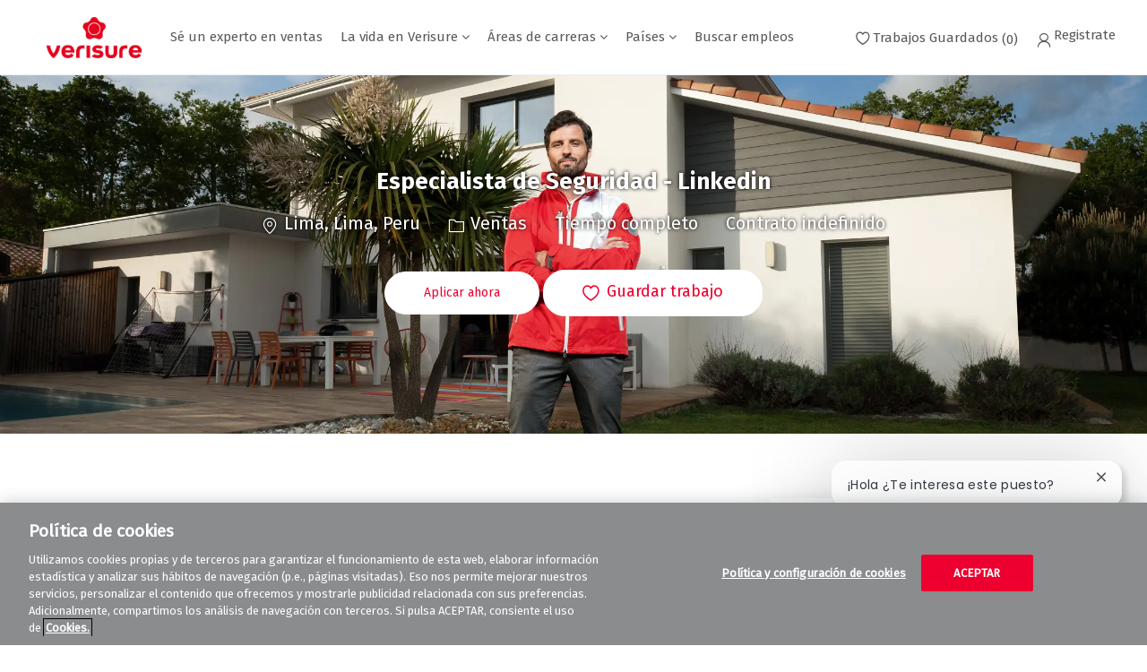

--- FILE ---
content_type: text/html; charset=UTF-8
request_url: https://careers.verisure.com/pe/es/job/r2022040103/$%7Beach.locationUrl%7D
body_size: 142547
content:
<!DOCTYPE html> 
<!--[if lt IE 7]>      <html class="lt-ie7" lang="en"> <![endif]--> 
<!--[if IE 7]>         <html class="ie7" lang="en"> <![endif]--> 
<!--[if IE 8]>         <html class="ie8" lang="en"> <![endif]--> 
<!--[if IE 9]>         <html class="ie9" lang="en"> <![endif]--> 
<!--[if IE 10]>        <html class="ie10" lang="en"> <![endif]--> 
<!--[if IE 11]>        <html class="ie11" lang="en"> <![endif]--> 
<!--[if gt IE 11]><!--> 
<html lang="es" data-ph-id="ph-page-element-page4-bm3JPH" class="desktop es_pe external"> 
 <!--<![endif]--> 
 <head data-ph-id="ph-page-element-page4-pvCl3k"><link rel="stylesheet" type="text/css" href="https://cdn.phenompeople.com/CareerConnectResources/VERIGLOBAL/tenantcss/page/es_pe/external/desktop/page4/main-critical-css-1767866263705.css" id="criticalcss" data-global-css-src="https://cdn.phenompeople.com/CareerConnectResources/globalstyles/globalstyles-1762188346711.css" data-main-css-src="https://cdn.phenompeople.com/CareerConnectResources/VERIGLOBAL/tenantcss/main-1764248224129.css" data-color-css-src="https://cdn.phenompeople.com/CareerConnectResources/VERIGLOBAL/tenantcss/color-css-1753110520091.css" /><meta name="robots" content="index" /><meta http-equiv="X-UA-Compatible" content="IE=edge, chrome=1" /><meta name="styleName" stylesheetname="job5-description" data-ph-id="ph-page-element-page4-ZmW6xl" /><meta name="pageVariant" originalpagename="job" data-ph-id="ph-page-element-page4-BZh33S" /><meta name="use-widget" content="ph-job-detail-v1" data-ph-id="ph-page-element-page4-nzV570" /><meta name="layout" content="site-layout" data-ph-id="ph-page-element-page4-gwaZW1" /><meta name="description" content="Aplica para Especialista de Seguridad - Linkedin en Lima, Lima, Peru. Ventas en Verisure" key-description="external-default-job-description">   <meta name="keywords" content="trabajo en Lima, Lima, Peru, empleos de Ventas, verisure, oportunidades de carrera, proceso de contratación" key-keywords="external-default-job-keywords">   <link rel="canonical" href="https://careers.verisure.com/pe/es/job/r2022040103/Especialista-de-Seguridad-Linkedin">   <meta name="twitter:card" content="summary">   <meta name="twitter:site" content="@Lychee shadow">   <meta name="twitter:creator" content="@Careers - Lychee shadow">   <meta name="twitter:image" content="https://assets.phenompeople.com/CareerConnectResources/pp/VERIGLOBAL/social/1024x512-1651044235565.jpg" page-seo-overriden="true">   <meta name="twitter:title" content="Especialista de Seguridad - Linkedin en Lima, Lima, Peru | Ventas | Empleos en Verisure">   <meta name="twitter:description" content="Aplica para Especialista de Seguridad - Linkedin en Lima, Lima, Peru. Ventas en Verisure">   <meta property="og:type" content="website">   <meta property="og:image" content="https://assets.phenompeople.com/CareerConnectResources/pp/VERIGLOBAL/social/1200x630-1651044303855.jpg" page-seo-overriden="true">   <meta property="og:site_name" content="Verisure">   <meta property="og:url" content="https://careers.verisure.com/pe/es/job/r2022040103/Especialista-de-Seguridad-Linkedin">   <meta property="og:title" content="Especialista de Seguridad - Linkedin en Lima, Lima, Peru | Ventas | Empleos en Verisure">   <meta property="og:description" content="Aplica para Especialista de Seguridad - Linkedin en Lima, Lima, Peru. Ventas en Verisure">   <meta property="fb:admins" content="">   <meta property="og:image:width" content="200">   <meta property="og:image:height" content="200">   <script type="application/ld+json">{"identifier":{"@type":"PropertyValue","name":"Verisure","value":"r2022040103"},"hiringOrganization":{"@type":"Organization","name":"Verisure","sameAs":"https://careers.verisure.com/pe/es","url":"https://careers.verisure.com/pe/es/job/r2022040103/Especialista-de-Seguridad-Linkedin","logo":null},"jobLocation":{"geo":{"@type":"GeoCoordinates","latitude":"-12.04318","longitude":"-77.02824"},"address":{"@type":"PostalAddress","postalCode":"15000","addressCountry":"Peru","addressLocality":"Lima","addressRegion":"Lima"},"@type":"Place"},"employmentType":["OTHER"],"@type":"JobPosting","workHours":"40 hours per week","description":"&lt;p&gt;Somos Verisure Perú, compañía especializada en sistemas de seguridad electrónica de alta tecnología y líder en el mercado europeo. Con 30 años de presencia en Europa y Latinoamérica, Verisure se encuentra en total desarrollo y transformación tecnológica, ofreciendo a nuestros clientes la confianza y seguridad necesaria para proteger lo que más les importa. Además, se encuentra certificada como una de las mejores empresas para trabajar, por Great Place to Work.&lt;/p&gt;&lt;p&gt;Es por ello que actualmente nos encontramos en la búsqueda del mejor talento para cubrir la posición de “Ejecutivo Comercial”.&lt;/p&gt;&lt;p&gt;&lt;/p&gt;&lt;p&gt;FUNCIONES:&lt;/p&gt;&lt;ul&gt;&lt;li&gt;100% Trabajo en Campo.&lt;/li&gt;&lt;li&gt;Prospectar las zonas para generar nuevos y potenciales clientes.&lt;/li&gt;&lt;li&gt;Atender las visitas generadas por Marketing para concretarlo en ventas.&lt;/li&gt;&lt;li&gt;Realizar las instalaciones a tiempo y de la forma establecida, así como la entrega de la documentación para su facturación.&lt;/li&gt;&lt;li&gt;Garantizar la adecuada disposición de los productos y servicios de la empresa.&lt;/li&gt;&lt;/ul&gt;&lt;p&gt;&lt;/p&gt;&lt;p&gt;BENEFICIOS:&lt;/p&gt;&lt;ul&gt;&lt;li&gt;Sueldo fijo + comisiones sin límite.&lt;/li&gt;&lt;li&gt;Bonos y/o Premios mensuales de acuerdo a desempeño.&lt;/li&gt;&lt;li&gt;Vehículo Corporativo, gasolina y peajes (por cumplimiento de objetivos establecidos).&lt;/li&gt;&lt;li&gt;EPS y Plan Oncológico al 80% para titular y dependientes directos.&lt;/li&gt;&lt;li&gt;Contrato indeterminado al superar el Periodo de Prueba.&lt;/li&gt;&lt;li&gt;Ingreso a planilla con todos los beneficios de ley desde el primer día.&lt;/li&gt;&lt;li&gt;Plan de desarrollo y formación continua, con posibilidad real de llegar a ser Jefe de Ventas en un corto plazo.&lt;/li&gt;&lt;/ul&gt;&lt;p&gt;&lt;/p&gt;&lt;p&gt;REQUISITOS:&lt;/p&gt;&lt;ul&gt;&lt;li&gt;Licencia de conducir vigente de Auto o Moto.&lt;/li&gt;&lt;li&gt;Experiencia en Ventas en frio y prospección en campo.&lt;/li&gt;&lt;li&gt;Disponibilidad a tiempo completo.&lt;/li&gt;&lt;li&gt;Pasión y ambición por las ventas.&lt;/li&gt;&lt;/ul&gt;&lt;p&gt;&lt;/p&gt;&lt;p&gt;“Verisure Perú es una empresa que promueve y garantiza el desarrollo profesional de sus colaboradores en un ambiente de igualdad y respeto, fomentando además que todos tengan las mismas oportunidades de crecimiento y mejora.”&lt;/p&gt;&lt;p&gt;¡Ven a ser parte del equipo comercial que más crece en el Perú!&lt;/p&gt;","title":"Especialista de Seguridad - Linkedin","datePosted":"2026-01-15","@context":"http://schema.org","occupationalCategory":"Ventas","directApply":false}</script>   <title key="external-default-job-title">Especialista de Seguridad - Linkedin en Lima, Lima, Peru | Ventas | Empleos en Verisure</title>  <script id="structural-tag" type="application/ld+json">{"@context": "https://schema.org","@type": "WebPage","inLanguage": "es_pe","name": "job","url": "https://careers.verisure.com/pe/es/job/r2022040103/Especialista-de-Seguridad-Linkedin","datePublished": "2024-06-20","dateModified": "2024-06-20"}</script> 
   
    
     
     <!-- We need to use these meta tags for group pages --> 
      
       
        
         
         <link type="image/x-icon" href="https://cdn.phenompeople.com/CareerConnectResources/VERIGLOBAL/es_pe/desktop/assets/images/favicon.ico?v=1753365356715" rel="icon" data-ph-id="ph-page-element-page4-fR1zaQ" /> 
          <link rel="apple-touch-icon-precomposed" sizes="114x114" href="https://cdn.phenompeople.com/CareerConnectResources/VERIGLOBAL/es_pe/desktop/assets/images/mobile/h/apple-touch-icon.png" data-ph-id="ph-page-element-page4-CzcWC7" /> 
           <link rel="apple-touch-icon-precomposed" sizes="72x72" href="https://cdn.phenompeople.com/CareerConnectResources/VERIGLOBAL/es_pe/desktop/assets/images/mobile/m/apple-touch-icon.png" data-ph-id="ph-page-element-page4-UIKNWN" /> 
            <link rel="apple-touch-icon-precomposed" href="https://cdn.phenompeople.com/CareerConnectResources/VERIGLOBAL/es_pe/desktop/assets/images/mobile/l/apple-touch-icon-precomposed.png" data-ph-id="ph-page-element-page4-gCFhEU" /> 
             <link rel="shortcut icon" href="https://cdn.phenompeople.com/CareerConnectResources/VERIGLOBAL/es_pe/desktop/assets/images/mobile/l/apple-touch-icon.png" data-ph-id="ph-page-element-page4-XwiGEl" /> 
              <link rel="apple-touch-startup-image" href="https://cdn.phenompeople.com/CareerConnectResources/VERIGLOBAL/es_pe/desktop/assets/images/mobile/l/splash.png" data-ph-id="ph-page-element-page4-SrgmOs" /> 
               
              
             
            
           
          
         
        
       
      
     
    
   
  
  
  
  
  
  
  
  
  
  
  
  
  
  
  
  
  
  
  
  
  
  
  
  
  
  
  
  
  
  
  
  
 <script type="text/javascript" nonce="">/*&lt;!--*/ var phApp = phApp || {"widgetApiEndpoint":"https://careers.verisure.com/widgets","country":"pe","deviceType":"desktop","locale":"es_pe","absUrl":true,"refNum":"VERIGLOBAL","cdnUrl":"https://cdn.phenompeople.com/CareerConnectResources","baseUrl":"https://careers.verisure.com/pe/es/","baseDomain":"https://careers.verisure.com","phenomTrackURL":"careers.verisure.com/pe/es/phenomtrack.min.js","pageName":"job","siteType":"external","rootDomain":"https://careers.verisure.com","pageId":"page4"}; phApp.ddo = {"fyfTokenStatus":{"tokenAvailable":false},"siteConfig":{"status":"success","errorCode":null,"errorMsg":null,"data":{"settingsIdentifiersFileUrl":"https://cdn.phenompeople.com/CareerConnectResources/pcs/common/classesForCms-1764604271431.js","thirdPartyLibraries":{"internal":["heap-analytics","open-replay"]},"imEagerLoadDdoList":[{"name":"getProfileStatus","cache":false},{"name":"getRegionLocales","cache":true},{"name":"getIMConfigurations","cache":true},{"name":"getClientReferFlow","cache":true},{"name":"imVariantsConfigInfo","cache":true},{"name":"mergedProfile","cache":false},{"name":"getProfileWeightage","cache":false},{"name":"masterFrequencyV1","cache":true},{"name":"userAlertSettings","cache":true},{"name":"fitScoreSettingsIM","cache":true},{"name":"employeeSearchConfig","cache":true},{"name":"getEmployeeProfile","cache":false},{"name":"getGroupInfo","cache":true},{"name":"getAppliedJobs","cache":true},{"name":"getProfileFieldsSettings","cache":true}],"filePicker":{"onedrive":{"clientId":"1c186d04-d14a-424f-8132-0cae8c41435c","devkey":""},"dropbox":{"clientId":"7j4atpiepgcmy4j","devkey":""},"googledrive":{"clientId":"414699307979-nk6l179efm95vfqt0n0fgt05jjmk04tj.apps.googleusercontent.com","devkey":""}},"ignoreCovidWidgetPagesList":["chatbot"],"smoothAnchorSettings":{"ignore":true},"embedScriptVersion":"0.9.4","recommendedTrackingConfig":{"category":{"storageKey":"categories","ddoKeysToStore":["category"],"maxKeysToStore":"4"},"job":{"storageKey":"jobsViewed","ddoKeysToStore":["jobSeqNo"],"maxKeysToStore":"4"},"search-results":[{"storageKey":"keywords","ddoKeysToStore":["keywords"],"maxKeysToStore":"4"},{"storageKey":"locations","ddoKeysToStore":["location","field"],"maxKeysToStore":"4"}]},"debounceTimer":350,"eagerLoadDDOsToSkipLazyCalls":["apply"],"ignoreCookiePages":["chatbot"],"elementsToLoadByModule":{"videoAssessment":[{"tag":"link","attributes":{"href":"https://cdn.phenompeople.com/CareerConnectResources/common/video-platform/js/vs-master-theme-1744368002549.css","rel":"stylesheet","type":"text/css"}}],"automationEngine":[{"tag":"script","attributes":{"src":"https://pp-cdn.phenompeople.com/CareerConnectResources/st/common/video-platform/js/aeBootstrapper.js","type":"text/javascript"},"elementId":"aeBundle"}]},"globalManagedWidgetIds":["8b82bfdaafd4d8504005407db933c9a6"],"phwPxScrVerionUrl_bkp":"common/js/canvas/vendor/phw-px-hadlr-1.3.js","maps":{"mapbox":{"mapboxScript":"mapbox-gl.js","superClusterJsScript":"supercluster.min.js","phpppeak":"cGsuZXlKMUlqb2ljR2hsYm05dGNHVnZjR3hsSWl3aVlTSTZJbU5xYTNkcmVEVmtaREI0WVdFemFtOWhNWHAwZVdWcWJYZ2lmUS5NcG5hMUtJcVU4R2o2empQeTRpeWd3"},"mapboxCN":{"mapboxScript":"mapbox-gl-v1.1.0.js","superClusterJsScript":"supercluster.min.js","mapboxTurf":"mapbox-turf.min-v1.js","mapboxSearch":"mapbox-gl-geocoder.min.js","mapboxDirections":"mapbox-gl-directions.js","enableDirections":true,"baseApiUrl":"https://api.mapbox.cn","phpppeak":"cGsuZXlKMUlqb2ljR2hsYm05dGNHVnZjR3hsSWl3aVlTSTZJbU5xYTNkcmVEVmtaREI0WVdFemFtOWhNWHAwZVdWcWJYZ2lmUS5TcmwyLXB3M3hEUmlseW1FakVvZWln"}},"ignoreLinkedInStateParam":false,"tokenConfiguredTenants":{"refNums":["RBCAA0088"]},"phwPxScrVerionUrl_bkp_new":"pcs/common/phw-px-hadlr.js","oneTrust":{"class":["ot-sdk-show-settings"]},"videoScreeningGlobalStyles":"https://pp-cdn.phenompeople.com/CareerConnectResources/st/common/video-platform/js/ph-vs-global-styles-v1.css","cdnConfig":{"cdnDdos":["fitScoreSettings","landingPageOverview","categoryContentV2","candidateProfileConfig","categoryMasterData","jobTagSettings","getBusinessRules","getMasterCategories","categoryMasterDataV2","caasFetchRawConfig","globalSearchConfig","categoryContent","siteBranding","blogsharewidgetsettings","audiencePxWidgetConfig","jobsharewidgetsettings","npsConfig","socialConnectOptions","getRegionLocales","jobLogoConfig","supportedLanguages","getMasterLocations","locationmapsettings","pxAudJobwidgetsettings","getRegionLocales","eventsharewidgetsettings","jobwidgetsettings","fyfConfig","getPiiConsentConfig","glassdoorReviews","masterFrequencyV1"],"cdnUrl":"https://content-ir.phenompeople.com","pageNameLevelDdos":[],"pageIdlevelDdos":[]},"platformLevelTriggers":[{"triggerCondition":[{"operand":"AND","conditions":[{"triggerType":"site_config_based_trigger","triggerMetadata":{"configKey":["aiSummaryEnabled"]}}]}],"triggerActions":[{"actionType":"load_widget","actionMetadata":{"widgetId":"zVydrA","instanceId":"inzVydrA","placementDataByPage":{"job":{"selector":"[data-func-widget-id^=\"ph-job-details-v1-job-nav\"]","position":"before"}},"defaultPlacementData":{"selector":"[data-func-widget-id^=\"ph-job-details-v1-job-nav\"]","position":"before"}}}]}],"crawlerUserAgents":"Screaming Frog|googlebot|yahoo|bingbot|baiduspider|facebookexternalhit|twitterbot|rogerbot|linkedinbot|embedly|showyoubot|outbrain|pinterest|slackbot|vkShare|W3C_Validator|redditbot|Applebot|WhatsApp|flipboard|tumblr|bitlybot|SkypeUriPreview|nuzzel|Discordbot|Google Page Speed|Qwantify|pinterestbot|Custom|Chrome-Lighthouse","siteSettings":{"addToWaitListEnabled":true,"privacyDataConsentCheckBox":true,"glassdoor":{},"ignoreNpsPagesList":["job","apply"],"glassdoorReviews":{},"twitter":{},"refineSearch":{"sort":{"order":"desc","field":"postedDate"},"enabledFacets":["category","country","state","city","workSchedule","contractType","organization"],"facetDisplayNames":{"category":"Categor\u00EDa de Trabajo","country":"Pa\u00EDs","state":"Estado / Provincia","city":"Ciudad","workSchedule":"Horario de Trabajo","contractType":"Tipo de Contrataci\u00F3n","organization":"Organizaci\u00F3n"},"facetPlaceholderNames":{"category":"Buscar en Categor\u00EDa de Trabajo","country":"Buscar en Pa\u00EDs","state":"Buscar en Estado / Provincia","city":"Buscar en Ciudad","workSchedule":"Buscar en Horario de Trabajo","contractType":"Buscar en Tipo de Contrataci\u00F3n","organization":"Buscar en Organizaci\u00F3n"},"defaultFacetsToOpen":[]},"globalSearchFeature":{"mobileSearch":true},"linkedIn":{"phpppeak":"NzUyeGUxY2llbzh1dHY="},"oauth":{"linkedIn":{"clientId":"86hrvpw043vbtc","loginUrl":"https://www.linkedin.com/oauth/v2/authorization","logoutUrl":"https://api.linkedin.com/uas/oauth/invalidateToken","redirectUri":"/socialAuth/li","response_type":"code","scope":"r_liteprofile r_emailaddress","phpppeak":"NzUyeGUxY2llbzh1dHY=","phpppecs":"KuYSs7RXXTikGSE9"},"google":{"loginUrl":"https://accounts.google.com/o/oauth2/auth","logoutUrl":"https://www.google.com/accounts/Logout?continue=https://appengine.google.com/_ah/logout","clientId":"876228513716-npfer46h51po4nn5c1pafndsg87i2bm7.apps.googleusercontent.com","scope":"https://www.googleapis.com/auth/userinfo.profile https://www.googleapis.com/auth/userinfo.email https://www.googleapis.com/auth/user.phonenumbers.read","redirectUri":"/socialAuth/g","response_type":"code"},"facebook":{"loginUrl":"https://www.facebook.com/dialog/oauth","logoutUrl":"","clientId":"1633947069976673","redirectUri":"/socialAuth/fb","scope":"email public_profile","response_type":"code"}},"gdpr":{"cookieType":"session","enabled":false},"externalCookieConfig":{"scriptUrl":"https://cdn.cookielaw.org/scripttemplates/otSDKStub.js","dependentScriptUrl":"https://cdn.cookielaw.org/consent/fabf3bfb-db0f-47a9-896f-f3ab0797d232/OtAutoBlock.js","availOnAllowedCookies":["C0002","C0003"],"domainKey":"fabf3bfb-db0f-47a9-896f-f3ab0797d232","trackCookieMap":{"cookieMap":{"reject":["ext_trk"]}}},"phpppegmak":"QUl6YVN5QVBvcWVMcFhYeDR0cWlXSE1ZSmtZNDJ5RFNfZjNnTkpz"},"size":"10","refNum":"VERIGLOBAL","siteVariant":"external","dayJsLocaleMissMap":{"cz":"cs"},"iscdnEnabled":true,"trackingConfig":{"ddoDataPath":{"jobDetail":"data.job"},"job_category_click":{"trait14":"key"},"job_category_search_click":{"trait14":"key"},"play_click":{"trait260":"videotype","videoId":"videoid"},"pause_click":{"trait260":"videotype","videoId":"videoid"},"similar_job_click":{"trait12":"jobSeqNo","related":{"ddo":[{"name":"jobDetail","data":{"trait5":"jobSeqNo","trait14":"category"}}]}},"linkedin_recommended_job_click":{"trait5":"jobSeqNo","trait14":"category"},"recently_viewed_job_click":{"trait5":"jobSeqNo","trait14":"category"},"recommended_job_click":{"trait5":"jobSeqNo","trait14":"category"},"next_click":{"trait254":"stepName","typedValue":"typedValue","selected_values":"selected_values"},"ddo_failure":{"trait254":"stepName","response":"response","ddoKey":"ddoKey"},"ddo_error":{"trait254":"stepName","error":"error","ddoKey":"ddoKey"},"skip_questions_click":{"trait254":"stepName"},"previous_click":{"trait254":"stepName"},"registration_submit":{"trait27":"email","trait15":"firstName","trait24":"phone"},"edit_profile_information":{},"resume_remove_click":{},"profile_questions_click":{},"resume_upload_click":{},"create_profile_click":{},"upload_new_file_click":{},"clear_text_click":{"trait6":"clearSearchValue"},"send_feedback_click":{"userFeedback":"userFeedback"},"submit_rating_click":{"userRating":"userRating"},"near_job_click":{"trait5":"jobSeqNo","trait14":"category"},"suggestions":{"stepName":"stepName","typed_values":"typed_values","selected_values":"selected_values"},"fyf_step_loaded":{"step":"step"},"fyf_options_closed":{},"favorite_job_click":{"trait5":"jobSeqNo","trait14":"category"},"job_added_to_jobcart":{"trait5":"jobSeqNo","trait14":"category"},"job_unfavorited":{"trait5":"jobSeqNo","trait14":"category"},"job_favorite_delete_click":{"trait5":"jobSeqNo","trait14":"category"},"type_ahead_search":{},"similar_job_see_more_click":{},"linkedin_login_click":{},"linkedin_logout_click":{},"view_all_glassdoor_reviews_click":{},"homepage_category_click":{"trait14":"key"},"category_click":{"trait14":"key"},"job_click":{"trait5":"jobSeqNo","trait14":"category"},"previous_job_click":{"trait5":"jobSeqNo"},"next_job_click":{"trait5":"jobSeqNo"},"linkedin_recommended_category_click":{"trait14":"category"},"back_to_search_results_click":{},"share_event":{"trait269":"eventScheduleId","trait213":"provider"},"blog_click":{"trait283":"url"},"blog_category_click":{"trait14":"categoryName"},"next_blog_click":{"trait283":"url"},"previous_blog_click":{"trait283":"url"},"blog_details_view":{"trait283":"blog"},"navigate_to_tweet_click":{"tweetUrl":"tweetUrl"},"fit_level_loaded":{"jobsFitLevel":"jobsFitLevel","totalJobs":"totalJobs","availableFitLevelCount":"availableFitLevelCount"},"smart_tags_loaded":{"smartJobTags":"smartJobTags","totalJobs":"totalJobs","availableJobTagCount":"availableJobTagCount"},"edit_role_click":{"trait13":"trait13"},"select_role_click":{"trait13":"trait13","trait260":"trait260"},"app_download_click":{"trait260":"appName","videoScreenId":"videoScreenId","videoScreenInterviewId":"videoScreenInterviewId"},"user_decline_click":{"trait5":"videoScreenId","trait14":"category","videoScreenId":"videoScreenId","videoScreenInterviewId":"videoScreenInterviewId"},"user_accept_click":{"trait5":"videoScreenId","trait14":"category","trait261":"userId","videoScreenId":"videoScreenId","videoScreenInterviewId":"videoScreenInterviewId"},"start_process_click":{"trait5":"videoScreenId","trait14":"category","trait261":"userId","videoScreenId":"videoScreenId","videoScreenInterviewId":"videoScreenInterviewId"},"accept_practice_click":{"trait261":"userId","videoScreenId":"videoScreenId","videoScreenInterviewId":"videoScreenInterviewId"},"reject_practice_click":{"trait261":"userId","videoScreenId":"videoScreenId","videoScreenInterviewId":"videoScreenInterviewId"},"answer_record_click":{"trait5":"videoScreenId","trait14":"category","trait261":"userId","videoScreenId":"videoScreenId","videoScreenInterviewId":"videoScreenInterviewId","videoScreenQuestionId":"videoScreenQuestionId"},"answer_submit_click":{"trait5":"videoScreenId","trait14":"category","trait261":"userId","videoScreenId":"videoScreenId","videoScreenInterviewId":"videoScreenInterviewId"},"answer_retake_click":{"trait5":"videoScreenId","trait14":"category","trait261":"userId","videoScreenId":"videoScreenId","videoScreenInterviewId":"videoScreenInterviewId","videoScreenQuestionId":"videoScreenQuestionId"},"answer_continue_click":{"trait5":"videoScreenId","trait14":"category","trait261":"userId","videoScreenId":"videoScreenId","videoScreenInterviewId":"videoScreenInterviewId","videoScreenQuestionId":"videoScreenQuestionId"},"answer_review_click":{"trait5":"videoScreenId","trait14":"category","trait261":"userId","videoScreenId":"videoScreenId","videoScreenInterviewId":"videoScreenInterviewId","videoScreenQuestionId":"videoScreenQuestionId"},"submit_application_click":{"trait5":"videoScreenId","trait14":"category","trait261":"userId","videoScreenId":"videoScreenId","videoScreenInterviewId":"videoScreenInterviewId"},"export_videos_click":{"trait5":"videoScreenId","trait14":"category","trait261":"userId","videoScreenId":"videoScreenId","videoScreenInterviewId":"videoScreenInterviewId"},"restart_application_click":{"trait5":"videoScreenId","trait14":"category","trait261":"userId","videoScreenId":"videoScreenId","videoScreenInterviewId":"videoScreenInterviewId"},"start_now_click":{"trait5":"videoScreenId","trait14":"category","trait261":"userId","videoScreenId":"videoScreenId","videoScreenInterviewId":"videoScreenInterviewId"},"continue_process_click":{"trait5":"videoScreenId","trait14":"category","trait261":"userId","videoScreenId":"videoScreenId","videoScreenInterviewId":"videoScreenInterviewId"},"contact_recruiter_click":{"trait261":"userId","videoScreenId":"videoScreenId","videoScreenInterviewId":"videoScreenInterviewId"},"agree_click":{"videoScreenId":"videoScreenId","videoScreenInterviewId":"videoScreenInterviewId"},"submit_feedback_click":{"rating":"rating","feedback":"feedback","videoScreenId":"videoScreenId","videoScreenInterviewId":"videoScreenInterviewId"},"video-upload-error":{"url":"url","status":"status","questionId":"questionId","response":"response"}},"workflowOrchestratorUrl":"https://cdn.phenompeople.com/CareerConnectResources/pcs/common/workflow-orchestrator.js","lqipImage":"https://assets.phenompeople.com/CareerConnectResources/common/assets/images/gray.png","navItems":{"showExternalEvents":true,"candidateHome":true,"cdnCaasContentUrl":"https://content-ir.phenompeople.com/api/content-delivery/caasContentV1","eventsEnabled":true,"audPxConfig":{"newVersion":"4.0","oldVersion":"2.0"},"blogsEnabled":true,"navMenuItems":["blogs","events","candidateHome"],"cdnCaasContentEnabled":true,"showExternalBlogs":true,"navMenuItemsData":{"blogs":{"url":"https://careers.verisure.com/pe/es/blog"},"events":{"url":"https://careers.verisure.com/pe/es/events"}}},"imageLoadType":{"desktop":"lazy","mobile":"lazy"},"locale":"es_pe","siteLevelWidgetBindables":{"97e696f90c1e5c417da8b4484b49c7b0":{"locationSearch":true},"ad204a0c40fc1a98d614669f1bc50ab3":{"locationSearch":true}},"phwPxScrVerionUrl":"https://cdn.phenompeople.com/CareerConnectResources/pcs/common/1749810627131-phw-px-hadlr.js","vendorScripts":{"jquery":"jquery-3.6.1.min.js","jqueryMigrate":"jquery-migrate.min-1.1.js","plyrScript":"plyr-3.7.8.js","plyrStyle":"plyr-3.7.8_1.css","videojs-wavesurfer":"videojs-wavesurfer_3.9.0.js","wavesurfer":"wavesurfer_6.6.4.min.js","wavesurfer-microphone":"wavesurfer.microphone.min_6.6.4.js","mediaInfo":"mediainfo_0.1.9.min.js"},"phwPxScrVerionUrl_1":"prod/pcs/common/phw-px-hadlr-1728036837721.js","widgetScriptsConfig":{"cdnBaseUrl":"https://pp-cdn.phenompeople.com","widgetScriptPath":"CareerConnectResources/pp/agWidgets"},"ally":{"layerEnabled":false,"cdnUrl":"/common/js/ally/ph-ally-v1.1.js","allyScript":"/common/js/ally/ph-ally-layer-v1.18.js","allySkipToContent":{"isEnabled":true,"selectors":"#skip-content, #ph-skip-content"},"reorderCookie":true,"userAgent":"AudioEye"},"pxScrVerionUrl":"https://cdn.phenompeople.com/CareerConnectResources/pcs/common/1755880496065-ph-px-hadlr-1.0.js","videoAssessmentPagesList":["video-assessment-landing-page","video-assessment-recording","video-assessment-thankyou","interview-landing-page","interview-recording","interview-thankyou","video assessment landing page","video assessment recording","video assessment thankyou","interview landing page","interview recording","interview thankyou","screening-welcome","screening-answering","screening-thankyou"],"oauth":{"google-signin":{"loginUrl":"https://accounts.google.com/o/oauth2/auth","logoutUrl":"https://www.google.com/accounts/Logout?continue=https://appengine.google.com/_ah/logout","clientId":"414699307979-nk6l179efm95vfqt0n0fgt05jjmk04tj.apps.googleusercontent.com","scope":"https://www.googleapis.com/auth/userinfo.profile https://www.googleapis.com/auth/userinfo.email https://www.googleapis.com/auth/user.phonenumbers.read","redirectUri":"/iauth/g","response_type":"code"},"google":{"loginUrl":"https://accounts.google.com/o/oauth2/auth","logoutUrl":"https://www.google.com/accounts/Logout?continue=https://appengine.google.com/_ah/logout","clientId":"876228513716-npfer46h51po4nn5c1pafndsg87i2bm7.apps.googleusercontent.com","scope":"https://www.googleapis.com/auth/userinfo.profile https://www.googleapis.com/auth/userinfo.email https://www.googleapis.com/auth/user.phonenumbers.read","redirectUri":"/socialAuth/g","response_type":"code"},"linkedIn":{"clientId":"86hrvpw043vbtc","loginUrl":"https://www.linkedin.com/oauth/v2/authorization","logoutUrl":"https://api.linkedin.com/uas/oauth/invalidateToken","redirectUri":"/socialAuth/li","response_type":"code","scope":"r_liteprofile r_emailaddress","phpppeak":"NzUyeGUxY2llbzh1dHY=","phpppecs":"KuYSs7RXXTikGSE9"},"facebook":{"loginUrl":"https://www.facebook.com/dialog/oauth","logoutUrl":"","clientId":"1633947069976673","redirectUri":"/socialAuth/fb","scope":"email public_profile","response_type":"code"},"microsoft":{"redirectUri":"/socialAuth/ml","clientId":"00000000481ED61F","loginUrl":"https://login.live.com/oauth20_authorize.srf","logoutUrl":"","scope":"wl.basic wl.emails wl.phone_numbers wl.offline_access","response_type":"code"},"indeed":{"clientId_old":"aac24a533470fc601a77b3acacc0213bba395c28436fa790aa60b430034d8c9e","clientId":"abbfa17ae77d6f908e31a88f7e181b98e554bccb8f4d6862a044fdfd4d123b87"},"xing":{"clientId":"a6fcc73f1fa9d3cdfe00"}},"phpppecak":{"clientId":"aPuJFtcvVzuUHrqeLmPL36170","userZone":true,"phpppeat":"YXBpMTUxNDQ4Mjg4NEh5bEROOHRxYTZtZ1F4V0NwbmpvMzYxNzA="},"pageNameMap":{"404":"404_page_view","home":"home_page_view","category":"job_category_page_view","job":"job_details_view","search-results":"search_result_page_view","apply":"apply_page_view","glassdoorReviews":"glassdoor_reviews_page_view","jobcart":"favorites_page_view","jointalentcommunity":"jtc_page_view","featuredOpportunities":"job_category_page_view","businessUnit":"job_category_page_view","event":"event_details_view","events":"event_results_page_view","saved-jobs":"favorites_page_view","blogarticle":"blog_details_page","video-assessment-landing-page":"video_assessment_landing_page_view","video-assessment-recording":"video_assessment_recording_page_view","video-assessment-thankyou":"video_assessment_thankyou_page_view","interview-landing-page":"interview_landing_page_view","interview-recording":"interview_recording_page_view","interview-thankyou":"interview_thankyou_page_view","screening-welcome":"screening_welcome_page_view","screening-answering":"screening_answering_page_view","screening-outro":"screening_thankyou_page_view"},"blogsharewidgetsettings":{"options":[{"name":"whatsapp","order":0,"baseUrl":"https://api.whatsapp.com/send?&text=","eventName":"Share_whatsapp","settings":{"icon":"icon-whatsapp-1","iconBrandColor":"","popUpParams":"resizable,scrollbars,status,height=500,width=500","params":{},"label":false},"isSelected":true},{"name":"linkedin","order":1,"baseUrl":"https://www.linkedin.com/shareArticle?mini=true&url=","eventName":"share_blog","settings":{"icon":"icon-linkedin-2","iconBrandColor":"","popUpParams":"resizable,scrollbars,status,height=500,width=500","params":{"title":"shareInfoText"},"label":false},"isSelected":true},{"name":"facebook","order":3,"baseUrl":"https://facebook.com/sharer.php?u=","eventName":"share_blog","settings":{"icon":"icon-facebook","iconBrandColor":"","popUpParams":"resizable,scrollbars,status,height=500,width=500","params":{"t":"shareInfoText"},"label":false},"isSelected":true},{"name":"twitter","order":0,"baseUrl":"https://twitter.com/share?url=","eventName":"share_blog","settings":{"icon":"icon-twitter","iconBrandColor":"","popUpParams":"resizable,scrollbars,status,height=500,width=500","params":{"text":"shareInfoText"},"label":false},"isSelected":true},{"name":"email","order":6,"baseUrl":"","eventName":"share_blog","settings":{"icon":"icon-email-2","iconBrandColor":"","popUpParams":"resizable,scrollbars,status,height=500,width=500","params":{},"label":false},"isSelected":true}],"brandStyle":true,"widgetStyle":"style3","isInline":true,"size":"16","spacing":"21","color":"#fff","backgroundColor":"#ggg","height":"34","width":"34","line-height":"30","lineHeight":"30","borderWidth":"1","borderStyle":"solid","borderColor":"transparent","borderRadius":"100","locale":"en_us","siteVariant":"external"},"botEnabled":false,"pxScrVerionUrl_backup":"https://cdn.phenompeople.com/CareerConnectResources/common/js/vendor/1731591806866-ph-px-hadlr-1.19.js","urlMap":{"home":"home","category":"c/:category","job":"job/:jobId/:title","service":"service/:jobId/:title","jobcart":"jobcart","search-results":"search-results","glassdoor-reviews":"glassdoor-reviews","event":"event/:eventScheduleId/:title","events":"events","talentcommunity":"talentcommunity","talentcommunityupdate":"talentcommunityupdate","blogarticle":"blogarticle/:url","jobalert":"jobalert","employee-profile":"employeeprofile","editprofile":"editprofile","businessUnit":":url","featuredOpportunities":":url","di_about":"di/about/:groupId","di_details":"di/details/:groupId","di_events":"di/events/:groupId","di_groups":"di/groups","di_highlights":"di/highlights/:groupId","di_jobs":"di/jobs/:groupId","di_members":"di/members/:groupId","referrals_candidate":"referrals/candidate","referrals_referredcandidates":"referrals/referredcandidates","referrals_friendsinterests":"referrals/friendsinterests","referrals_home":"referrals/home","referrals_candidatesuniversity":"referrals/candidatescompany","employees_home":"employees/home","lms_courses":"lms/courses","lms_savedcourses":"lms/savedcourses","gigs_details":"gigs/details/:gigId","gigs_searchresults":"gigs/searchresults","nla_home":"nla/home","nla_search":"nla/search","gigs_manage":"gigs/manage","gigs_applications":"gigs/applications","gigs_applicants":"gigs/applicants/:gigId","events_event":"events/event/:eventScheduleId/:title","events_home":"events/home","my-profile":"myprofile","cp_createpath":"cp/createpath","cp_home":"cp/home","cp_explore":"cp/explore","mentoring_relationship":"mentoring/relationship/:mentorshipId","mentoring_mentees":"mentoring/mentees","mentoring_mentors":"mentoring/mentors","mentoring_searchresults":"mentoring/searchresults","settings":"settings","story":"story/:contentId/:title","video-assessment-landing-page":"video-assessment-landing-page","video-assessment-recording":"video-assessment-recording","video-assessment-thankyou":"video-assessment-thankyou","forwardApply":"hvhapply","interview-landing-page":"interview-landing-page","interview-recording":"interview-recording","interview-thankyou":"interview-thankyou","roles_details":"roles/details/:jobCode/:jobTitle","roles_search-results":"roles/searchresults","screening-welcome":"screening-welcome","screening-answering":"screening-answering","screening-thankyou":"screening-thankyou","alumni_my-profile":"alumni/myprofile"},"categoryUrlMap":{"VERIGLOBAL_Marketing":"c/marketing-jobs","VERIGLOBAL_Telesales":"c/televentas-jobs","VERIGLOBAL_Management_Strategy_and_Business_Development":"c/gesti\u00F3n-estrategia-y-desarrollo-de-negocios-jobs","VERIGLOBAL_Business_and_Operations_Support":"c/soporte-comercial-y-de-operaciones-jobs","VERIGLOBAL_IT_R&D_Innovation":"c/ti-desarrollo-e-innovaci\u00F3n-jobs","VERIGLOBAL_Other":"c/otros-jobs","VERIGLOBAL_Sales":"c/ventas-jobs","VERIGLOBAL_Procurement_Supply_Chain_&_Real_Estate":"c/compras-log\u00EDstica-y-servicios-generales-jobs","VERIGLOBAL_HR_&_Communications":"c/recursos-humanos-y-comunicaciones-jobs","VERIGLOBAL_Customer_Service_&_Operations":"c/servicio-al-cliente-y-operaciones-jobs","VERIGLOBAL_Maintenance":"c/mantenimiento-jobs","VERIGLOBAL_Finance_&_Legal":"c/finanzas-y-legal-jobs"},"isNativeEmailClient":true,"captchaConfig":{"useCaptcha":false,"siteKey":"6LcV6MIUAAAAAN99to_j66BSDkGwjWcsjh2iTj1W","scriptSrc":"https://www.google.com/recaptcha/api.js?render=explicit&hl={{locale}}","divId":"ph-custom-captcha"},"automationEnginePagesList":["hvh-apply2","hvh apply","hvh apply2","hvhapply","hvh-apply","schedule-slot"]},"reqData":null},"caasLazyLoadWidgetVersions":{"status":"success","errorCode":null,"errorMsg":null,"data":{"pcs-content-v1":"https://pp-cdn.phenompeople.com/CareerConnectResources/prod/common/js/caas-platform/widgets/pcs-content-v1/pcs-content-v1-1683892274455.js","pcs-candidate-login-v1":"https://cdn.phenompeople.com/CareerConnectResources/common/js/caas-platform/widgets/pcs-candidate-login-v1/pcs-candidate-login-v1-1731914332350.js","pcs-component-v1":"https://pp-cdn.phenompeople.com/CareerConnectResources/pp/common/js/caas-platform/widgets/pcs-component-v1/pcs-component-v1-1617346843242.js","pcs-footer-v1":"https://pp-cdn.phenompeople.com/CareerConnectResources/prod/common/js/caas-platform/widgets/pcs-footer-v1/pcs-footer-v1-1617347029398.js","pcs-social-connect-v1":"https://pp-cdn.phenompeople.com/CareerConnectResources/prod/common/js/caas-platform/widgets/pcs-social-connect-v1/pcs-social-connect-v1-1669873248000.js","pcs-header-v1":"https://cdn.phenompeople.com/CareerConnectResources/common/js/caas-platform/widgets/pcs-header-v1/pcs-header-v1-1753349881963.js","pcs-menu-list-v1":"https://cdn.phenompeople.com/CareerConnectResources/common/js/caas-platform/widgets/pcs-menu-list-v1/pcs-menu-list-v1-1765452666585.js","pcs-job-cart-count-v1":"https://pp-cdn.phenompeople.com/CareerConnectResources/prod/common/js/caas-platform/widgets/pcs-job-cart-count-v1/pcs-job-cart-count-v1-1652708896808.js","pcs-language-selector-v2":"https://cdn.phenompeople.com/CareerConnectResources/common/js/caas-platform/widgets/pcs-language-selector-v2/pcs-language-selector-v2-1714483631689.js"},"reqData":null},"jobDetail":{"status":200,"hits":1,"totalHits":1,"data":{"job":{"metadata":{"FlowDesignerConnectorOutput_id":"695ffb21b0044d7bc03848d2","runDate":"2026-01-08T18:30:38.000+0000","aspect":"JOB_PULL","runId":"VERIGLOBAL.f4f80e43-ff8b-4246-a277-ad0887eae502","status":"SUCCESS"},"hasSecondaryInternalQuestionnaire":"no","contractType":"Contrato indefinido","ml_skills":["gasolina","ventas","facturaci\u00F3n","formaci\u00F3n","documentaci\u00F3n","conducir","licencia"],"companyName":"Verisure","jobCode":"JP_391","ml_title":"Especialista de Seguridad","subMuniciaplity":"","category_raw":"Field Sales Team Verisure","standardisedCountry":"Peru","type":"Post_Externally_Only","structureData":{"identifier":{"@type":"PropertyValue","name":"Verisure","value":"r2022040103"},"hiringOrganization":{"@type":"Organization","name":"Verisure"},"jobLocation":{"address":{"addressCountry":"Peru","@type":"PostalAddress","postalCode":"15000","addressLocality":"Lima","addressRegion":"Lima"},"@type":"Place"},"employmentType":"Post_Externally_Only","@type":"JobPosting","workHours":"40 hours per week","description":"<p>Somos Verisure Per\u00FA, compa\u00F1\u00EDa especializada en sistemas de seguridad electr\u00F3nica de alta tecnolog\u00EDa y l\u00EDder en el mercado europeo. Con 30 a\u00F1os de presencia en Europa y Latinoam\u00E9rica, Verisure se encuentra en total desarrollo y transformaci\u00F3n tecnol\u00F3gica, ofreciendo a nuestros clientes la confianza y seguridad necesaria para proteger lo que m\u00E1s les importa. Adem\u00E1s, se encuentra certificada como una de las mejores empresas para trabajar, por Great Place to Work.</p><p>Es por ello que actualmente nos encontramos en la b\u00FAsqueda del mejor talento para cubrir la posici\u00F3n de \u201CEjecutivo Comercial\u201D.</p><p></p><p>FUNCIONES:</p><ul><li>100% Trabajo en Campo.</li><li>Prospectar las zonas para generar nuevos y potenciales clientes.</li><li>Atender las visitas generadas por Marketing para concretarlo en ventas.</li><li>Realizar las instalaciones a tiempo y de la forma establecida, as\u00ED como la entrega de la documentaci\u00F3n para su facturaci\u00F3n.</li><li>Garantizar la adecuada disposici\u00F3n de los productos y servicios de la empresa.</li></ul><p></p><p>BENEFICIOS:</p><ul><li>Sueldo fijo + comisiones sin l\u00EDmite.</li><li>Bonos y/o Premios mensuales de acuerdo a desempe\u00F1o.</li><li>Veh\u00EDculo Corporativo, gasolina y peajes (por cumplimiento de objetivos establecidos).</li><li>EPS y Plan Oncol\u00F3gico al 80% para titular y dependientes directos.</li><li>Contrato indeterminado al superar el Periodo de Prueba.</li><li>Ingreso a planilla con todos los beneficios de ley desde el primer d\u00EDa.</li><li>Plan de desarrollo y formaci\u00F3n continua, con posibilidad real de llegar a ser Jefe de Ventas en un corto plazo.</li></ul><p></p><p>REQUISITOS:</p><ul><li>Licencia de conducir vigente de Auto o Moto.</li><li>Experiencia en Ventas en frio y prospecci\u00F3n en campo.</li><li>Disponibilidad a tiempo completo.</li><li>Pasi\u00F3n y ambici\u00F3n por las ventas.</li></ul><p></p><p>\u201CVerisure Per\u00FA es una empresa que promueve y garantiza el desarrollo profesional de sus colaboradores en un ambiente de igualdad y respeto, fomentando adem\u00E1s que todos tengan las mismas oportunidades de crecimiento y mejora.\u201D</p><p>\u00A1Ven a ser parte del equipo comercial que m\u00E1s crece en el Per\u00FA!</p>","title":"Especialista de Seguridad - Linkedin","datePosted":"2022-09-08T00:00:00.000+0000","@context":"http://schema.org","occupationalCategory":"Ventas"},"descriptionTeaser":"Somos Verisure Per\u00FA, compa\u00F1\u00EDa especializada en sistemas de seguridad electr\u00F3nica de alta tecnolog\u00EDa y l\u00EDder en el mercado europeo. Con 30 a\u00F1os de presencia en Europa y Latinoam\u00E9rica, Verisure se encue","reqStatus":"Open","jobRequisitionLanguage":"","categoryRawList":"[\"Field Sales Team Verisure\"]","state":"Lima","jobUpdatedDate":"2026-01-08T18:47:19.797+0000","siteType":"external","standardised_multi_location":[{"standardisedMapQueryLocation":"Lima,Lima,Peru","standardisedStateCode":"","standardisedCity":"Lima","latitude":"-12.04318","latlong":{"lon":-77.02824,"lat":-12.04318},"isLocationStandardized":true,"standardisedCountry":"Peru","standardisedTimezone":"-05:00 UTC","standardisedState":"Lima","longitude":"-77.02824"}],"secondaryQuestionnaireId":"","standardisedMapQueryLocation":"Lima,Lima,Peru","jobProfile":"Newbie - Support","persona":"Branch","uniqueValue":{"jobId":"r2022040103","refNum":"VERIGLOBAL","locale":"es_PE","siteType":"external"},"uniqueKey":"VERIGLOBALr2022040103externales_PE","internalCategoryId":"VERIGLOBAL_Sales","jobUniqueIdentifier":"refNum,jobId,siteType,locale","primaryInternalQuestionnaireId":"","managementlevel":"Support","multi_category":[{"primaryLocaleCategory":"Ventas","internalCategoryId":"VERIGLOBAL_Sales","category_raw":"Field Sales Team Verisure","category":"Ventas"}],"reqId":"r2022040103","displayCareerSite":true,"standardisedTimezone":"-05:00 UTC","city":"Lima","managementLevel":"Support","latitude":"-12.04318","visibilityLocale":["es_PE"],"hasSecondaryQuestionnaire":"no","fesHash":"6f4f945a83941275e313c23dbecc76bb7bc4778497472d93fbf56cc6bdeadfbe","multi_locationSweden":"[{\"city\":\"Lima\",\"state\":\"Lima\",\"country\":\"Peru\",\"postalCode\":\"15000\",\"address\":\"Av. Primavera 1050- Santiago de Surco, Lima, Lima 15000, Peru\",\"locationId\":\"L_JP_PE_Lima\"}]","nextGen":"0","atsCountryPE":"Peru","multi_location":[{"country":"Peru","cityState":"Lima, Lima","address":"Av. Primavera 1050- Santiago de Surco, Lima, Lima 15000, Peru","city":"Lima","postalCode":"15000","latlong":{"lon":-77.02824,"lat":-12.04318},"latitude":"-12.04318","stateCountry":"Lima, Peru","locationId":"L_JP_PE_Lima","location":"Lima, Lima, Peru","state":"Lima","cityCountry":"Lima, Peru","cityStateCountry":"Lima, Lima, Peru","mapQueryLocation":"Av. Primavera 1050- Santiago de Surco, Lima, Lima 15000, Peru","longitude":"-77.02824"}],"jobReopenedOnDate":"2025-12-04T18:34:36.687+0000","locationId":"L_JP_PE_Lima","address":"Av. Primavera 1050- Santiago de Surco, Lima, Lima 15000, Peru","locationName":"Lima","testWork":"","jobPostingSiteId":"Phenom Career Site","jobDeletedOnDate":"2025-12-04T15:16:52.901+0000","isTranslated":false,"retainJobFields":true,"hasPrimaryInternalQuestionnaire":"no","ml_language_fullform":"spanish","statusOfJob":"","cmsJobId":"JOB_POSTING-3-117946","baseUniqueKey":"VERIGLOBALr2022040103externalen_GLOBAL","applyUrl":"https://wd3.myworkdaysite.com/recruiting/verisure/eQuest/job/Lima/Especialista-de-Seguridad---Linkedin_r2022040103-1/apply","organization":"Verisure Per\u00FA","ml_job_parser":{"ml_licences":null,"education":null,"ml_skills":["gasolina","ventas","facturaci\u00F3n","formaci\u00F3n","documentaci\u00F3n","conducir","licencia"],"must_have":[{"standard":"gasolina","name":"gasolina","source":"look-up"},{"standard":"ventas","name":"ventas","source":"look-up"},{"standard":"facturaci\u00F3n","name":"facturaci\u00F3n","source":"look-up"}],"ml_title":"Especialista de Seguridad","descriptionTeaser":"Experiencia en Ventas en frio y prospecci\u00F3n en campo. \u201CVerisure Per\u00FA es una empresa que promueve y garantiza el desarrollo profesional de sus colaboradores en un ambiente de igualdad y respeto, fomentando...","skills_sentences":["Plan de desarrollo y formaci\u00F3n continua, con posibilidad real de llegar a ser Jefe de Ventas en un corto plazo.","Experiencia en Ventas en frio y prospecci\u00F3n en campo.","Pasi\u00F3n y ambici\u00F3n por las ventas."],"job_id_flow_parsed":false,"similar_job_titles":null,"soft_skills_sentences":["Pasi\u00F3n y ambici\u00F3n por las ventas."],"created_time":1.761058469167234E9,"preferred_languages":[],"gen_ai_teaser":false,"ml_lang_score":0.9772020578384399,"ml_job_overview":null,"ml_domains_v2":null,"ml_onet":null,"unstructured_summary":null,"jobId":"r2022040103","ml_title_global":"Specialist","complete_desc_hash":"41f87203a5a3067a9c2bcc3e3d381e27","ai_summary":null,"refNum":"VERIGLOBAL","ml_domains":null,"ml_skillsmapping_global":["sales","documentation","invoicing","gasoline","training","guvnor","licensing","drive"],"similar_job_titles_en":null,"ml_locations":null,"descriptionTeaser_first200":"Somos Verisure Per\u00FA, compa\u00F1\u00EDa especializada en sistemas de seguridad electr\u00F3nica de alta tecnolog\u00EDa y l\u00EDder en el mercado europeo. Con 30 a\u00F1os de presencia en Europa y Latinoam\u00E9rica, Verisure se en...","descriptionHashKey":"5688c97bc6536a98b1dc0b08c90bc2a8","good_to_have":[{"standard":"formaci\u00F3n","name":"formaci\u00F3n","source":"look-up"},{"standard":"documentaci\u00F3n","name":"documentaci\u00F3n","source":"look-up"},{"standard":"conducir","name":"conducir","source":"look-up"},{"standard":"licencia","name":"licencia","source":"look-up"}],"ml_certifications":null,"exp_prediction":{"isMinOverallExpPredicted":true,"minOverallExp":1,"statsPredictedExperience":{},"fasttextExpPrediction":{"predictedExperience":1,"experienceRange":"0-2"},"model":"bert","maxOverallExp":6},"gender_version_job_titles":null,"jobSeqNo":"VERIGLOBALR2022040103EXTERNALESPE","job_zone":null,"descriptionTeaser_keyword":"Somos Verisure Per\u00FA, compa\u00F1\u00EDa especializada en sistemas de seguridad electr\u00F3nica de alta tecnolog\u00EDa y l\u00EDder en el mercado europeo. Con 30 a\u00F1os de presencia en Europa y Latinoam\u00E9rica, Verisure se encue...","ml_job_type":null,"is_matching_criteria_locked":null,"ml_distance":{"unit":"mi","min":0,"max":1000,"source":"default"},"skills_importance":[{"score":1,"en_term":"gasoline","term":"gasolina"},{"score":0.92,"en_term":"sales","term":"ventas"},{"score":0.89,"en_term":"invoicing","term":"facturaci\u00F3n"},{"score":0.89,"en_term":"training","term":"formaci\u00F3n"},{"score":0.88,"en_term":"documentation","term":"documentaci\u00F3n"},{"score":0.66,"en_term":"drive","term":"conducir"},{"score":0.63,"en_term":"licensing","term":"licencia"}],"ml_language":"es","ml_language_fullform":"spanish","completeDescription":" Somos Verisure Per\u00FA, compa\u00F1\u00EDa especializada en sistemas de seguridad electr\u00F3nica de alta tecnolog\u00EDa y l\u00EDder en el mercado europeo. Con 30 a\u00F1os de presencia en Europa y Latinoam\u00E9rica, Verisure se encuentra en total desarrollo y transformaci\u00F3n tecnol\u00F3gica, ofreciendo a nuestros clientes la confianza y seguridad necesaria para proteger lo que m\u00E1s les importa. Adem\u00E1s, se encuentra certificada como una de las mejores empresas para trabajar, por Great Place to Work. Es por ello que actualmente nos encontramos en la b\u00FAsqueda del mejor talento para cubrir la posici\u00F3n de \u201CEjecutivo Comercial\u201D. FUNCIONES. 100% Trabajo en Campo. Prospectar las zonas para generar nuevos y potenciales clientes. Atender las visitas generadas por Marketing para concretarlo en ventas. Realizar las instalaciones a tiempo y de la forma establecida, as\u00ED como la entrega de la documentaci\u00F3n para su facturaci\u00F3n. Garantizar la adecuada disposici\u00F3n de los productos y servicios de la empresa. BENEFICIOS. Sueldo fijo + comisiones sin l\u00EDmite. Bonos y/o Premios mensuales de acuerdo a desempe\u00F1o. Veh\u00EDculo Corporativo, gasolina y peajes (por cumplimiento de objetivos establecidos). EPS y Plan Oncol\u00F3gico al 80% para titular y dependientes directos. Contrato indeterminado al superar el Periodo de Prueba. Ingreso a planilla con todos los beneficios de ley desde el primer d\u00EDa. Plan de desarrollo y formaci\u00F3n continua, con posibilidad real de llegar a ser Jefe de Ventas en un corto plazo. REQUISITOS. Licencia de conducir vigente de Auto o Moto. Experiencia en Ventas en frio y prospecci\u00F3n en campo. Disponibilidad a tiempo completo. Pasi\u00F3n y ambici\u00F3n por las ventas. \u201CVerisure Per\u00FA es una empresa que promueve y garantiza el desarrollo profesional de sus colaboradores en un ambiente de igualdad y respeto, fomentando adem\u00E1s que todos tengan las mismas oportunidades de crecimiento y mejora.\u201D. \u00A1Ven a ser parte del equipo comercial que m\u00E1s crece en el Per\u00FA! ","requirement_sentences":["Plan de desarrollo y formaci\u00F3n continua, con posibilidad real de llegar a ser Jefe de Ventas en un corto plazo.","Licencia de conducir vigente de Auto o Moto.","Experiencia en Ventas en frio y prospecci\u00F3n en campo."],"experience_sentences":[],"critical_attributes":null,"responsibility_sentences":["Prospectar las zonas para generar nuevos y potenciales clientes.","Atender las visitas generadas por Marketing para concretarlo en ventas.","Realizar las instalaciones a tiempo y de la forma establecida, as\u00ED como la entrega de la documentaci\u00F3n para su facturaci\u00F3n.","Garantizar la adecuada disposici\u00F3n de los productos y servicios de la empresa.","Veh\u00EDculo Corporativo, gasolina y peajes (por cumplimiento de objetivos establecidos)."],"llm_parsed":false,"other_attributes":null,"education_sentences":["Contrato indeterminado al superar el Periodo de Prueba."],"descriptionTeaser_ats":"Somos Verisure Per\u00FA, compa\u00F1\u00EDa especializada en sistemas de seguridad electr\u00F3nica de alta tecnolog\u00EDa y l\u00EDder en el mercado europeo. Con 30 a\u00F1os de presencia en Europa y Latinoam\u00E9rica, Verisure se encue","ml_Description":"Prospectar las zonas para generar nuevos y potenciales clientes. Atender las visitas generadas por Marketing para concretarlo en ventas. Realizar las instalaciones a tiempo y de la forma establecida, as\u00ED como la entrega de la documentaci\u00F3n para su facturaci\u00F3n. Garantizar la adecuada disposici\u00F3n de los productos y servicios de la empresa. Veh\u00EDculo Corporativo, gasolina y peajes (por cumplimiento de objetivos establecidos). Contrato indeterminado al superar el Periodo de Prueba. Plan de desarrollo y formaci\u00F3n continua, con posibilidad real de llegar a ser Jefe de Ventas en un corto plazo. Licencia de conducir vigente de Auto o Moto. Experiencia en Ventas en frio y prospecci\u00F3n en campo. Pasi\u00F3n y ambici\u00F3n por las ventas. "},"jobDeletedOn":"2025-12-04T15:16:52.901Z","ml_Description":"Prospectar las zonas para generar nuevos y potenciales clientes. Atender las visitas generadas por Marketing para concretarlo en ventas. Realizar las instalaciones a tiempo y de la forma establecida, as\u00ED como la entrega de la documentaci\u00F3n para su facturaci\u00F3n. Garantizar la adecuada disposici\u00F3n de los productos y servicios de la empresa. Veh\u00EDculo Corporativo, gasolina y peajes (por cumplimiento de objetivos establecidos). Contrato indeterminado al superar el Periodo de Prueba. Plan de desarrollo y formaci\u00F3n continua, con posibilidad real de llegar a ser Jefe de Ventas en un corto plazo. Licencia de conducir vigente de Auto o Moto. Experiencia en Ventas en frio y prospecci\u00F3n en campo. Pasi\u00F3n y ambici\u00F3n por las ventas. ","scheduledWeeklyHours":"48","externalApply":false,"departimentalizationScope":"Peru","cityState":"Lima, Lima","country":"Peru","workSchedule":"Tiempo completo","postalCode":"15000","hasPrimaryQuestionnaire":"yes","isEverGreenReq":"1","source":"WORKDAY","jobRequisitionId":"r2022040103","evergreenReq":"Yes","standardisedCity":"Lima","locationAccuracyLevel":"city","jobFamily":"Field Sales Team Verisure","externalTracking":false,"organizationSubType":"Branch","testlocalereplicate":"[\"en_GLOBAL\",\"es_PE\"]","visibilityType":"External","longitude":"-77.02824","corporateAudienceType":"","workShift":"WS_PE_MonSun","ats":"WORKDAY","isDerived":true,"latlong":{"lon":-77.02824,"lat":-12.04318},"jobRequisitionLanguageDescriptor":"","secondaryInternalQuestionnaireId":"","stateCountry":"Lima, Peru","jobId":"r2022040103","updatedByOfflineProcessing":true,"refNum":"VERIGLOBAL","jobReopenedOn":"2025-12-04T18:34:36.687Z","profileId":"JP_391","testlocaledata":"{\"es_PE\":{\"atsCountryPE\":\"Peru\",\"locale\":\"es_PE\"},\"en_GLOBAL\":{\"atsCountryPE\":\"Peru\"}}","jobUpdated":"2026-01-08T18:47:19.797Z","topic":"Intg.JobPull.GeoLocation","atsCountrySW":"","userType":"external","workerType":"Employee","primaryLocaleCategory":"Ventas","description":"<p>Somos Verisure Per\u00FA, compa\u00F1\u00EDa especializada en sistemas de seguridad electr\u00F3nica de alta tecnolog\u00EDa y l\u00EDder en el mercado europeo. Con 30 a\u00F1os de presencia en Europa y Latinoam\u00E9rica, Verisure se encuentra en total desarrollo y transformaci\u00F3n tecnol\u00F3gica, ofreciendo a nuestros clientes la confianza y seguridad necesaria para proteger lo que m\u00E1s les importa. Adem\u00E1s, se encuentra certificada como una de las mejores empresas para trabajar, por Great Place to Work.</p><p>Es por ello que actualmente nos encontramos en la b\u00FAsqueda del mejor talento para cubrir la posici\u00F3n de \u201CEjecutivo Comercial\u201D.</p><p></p><p>FUNCIONES:</p><ul><li>100% Trabajo en Campo.</li><li>Prospectar las zonas para generar nuevos y potenciales clientes.</li><li>Atender las visitas generadas por Marketing para concretarlo en ventas.</li><li>Realizar las instalaciones a tiempo y de la forma establecida, as\u00ED como la entrega de la documentaci\u00F3n para su facturaci\u00F3n.</li><li>Garantizar la adecuada disposici\u00F3n de los productos y servicios de la empresa.</li></ul><p></p><p>BENEFICIOS:</p><ul><li>Sueldo fijo + comisiones sin l\u00EDmite.</li><li>Bonos y/o Premios mensuales de acuerdo a desempe\u00F1o.</li><li>Veh\u00EDculo Corporativo, gasolina y peajes (por cumplimiento de objetivos establecidos).</li><li>EPS y Plan Oncol\u00F3gico al 80% para titular y dependientes directos.</li><li>Contrato indeterminado al superar el Periodo de Prueba.</li><li>Ingreso a planilla con todos los beneficios de ley desde el primer d\u00EDa.</li><li>Plan de desarrollo y formaci\u00F3n continua, con posibilidad real de llegar a ser Jefe de Ventas en un corto plazo.</li></ul><p></p><p>REQUISITOS:</p><ul><li>Licencia de conducir vigente de Auto o Moto.</li><li>Experiencia en Ventas en frio y prospecci\u00F3n en campo.</li><li>Disponibilidad a tiempo completo.</li><li>Pasi\u00F3n y ambici\u00F3n por las ventas.</li></ul><p></p><p>\u201CVerisure Per\u00FA es una empresa que promueve y garantiza el desarrollo profesional de sus colaboradores en un ambiente de igualdad y respeto, fomentando adem\u00E1s que todos tengan las mismas oportunidades de crecimiento y mejora.\u201D</p><p>\u00A1Ven a ser parte del equipo comercial que m\u00E1s crece en el Per\u00FA!</p>","cityStateZipCode":"Lima, Lima, 15000","locale":"es_PE","title":"Especialista de Seguridad - Linkedin","jobSeqNo":"VERIGLOBALR2022040103EXTERNALESPE","postedDate":"2022-09-08T00:00:00.000+0000","postingStatus":"OPEN","ml_highlight":"Experiencia en Ventas en frio y prospecci\u00F3n en campo. \u201CVerisure Per\u00FA es una empresa que promueve y garantiza el desarrollo profesional de sus colaboradores en un ambiente de igualdad y respeto, fomentando...","postedDateTrack":["2022-09-08T00:00:00.000Z"],"dateCreated":"2022-10-03T20:46:10.052+0000","storeLocation":"","isLocationStandardized":true,"company":"Verisure Per\u00FA S A C","cityStateCountry":"Lima, Lima, Peru","jobType":"Post_Externally_Only","visibilitySiteType":["external"],"hashKey":"2a24b31a2af2580b75489fb3fe63a0ba1a165a127556898f64bff0e8c169b0d426e933dbcaac042acd362332e6befa918070816580611332a738a28a50f748af","parentRefNum":"VERIGLOBAL","jobVisibility":["external"],"primaryQuestionnaireId":"PHENOM_PERU_SALES_APPLY_FLOW","standardisedStateCode":"","isCritical":false,"jobFamilyId":"JF_019","location":"Lima, Lima, Peru","cityCountry":"Lima, Peru","category":"Ventas","mapQueryLocation":"Av. Primavera 1050- Santiago de Surco, Lima, Lima 15000, Peru","standardisedState":"Lima"},"isMultiLocationEnabled":true,"multiLocationFieldName":"multi_location","multiLocationValues":["country","cityState","address","city","latlong","clubName","branch","stateCountry","workLocation","job_id","location","storeName","state","cityStateCountry"]},"eid":{"eid":"6979e9d457e5be1f22123c85"},"sourceResponseTime":7,"source":"ES"},"flashParams":{}}; phApp.experimentData = {}; phApp.inlinePreview = false;phApp.eagerLoadDDOs = ["locationmapsettings","jobDetail","jobwidgetsettings","siteConfig","categoryContentV2","fyfTokenStatus"];; phApp.sessionParams = {"csrfToken":"cbd7e7fef92549d7bb3e423f8e8241be"}; /*--&gt;*/</script><script type="text/javascript" nonce="">phApp.urlMap = {"featuredOpportunities":":url", "businessUnit":":url", "category": "c/:category","job": "job/:jobSeqNo/:title","glassdoor-reviews": "glassdoor-reviews", "search-results" : "search-results", "home" : "home", "jobcart" : "jobcart"}  </script><script type="text/javascript" nonce="">phApp.ddoRealPath = {"jobDetail": "data.job"}</script><meta charset="UTF-8" /><meta content="en" /><meta name="viewport" content="width=device-width, initial-scale=1" /><script id="ph_app_page_id" type="text/javascript" nonce=""> phApp.pageId = "page4"</script>










<script type="text/javascript" src="https://cdn.phenompeople.com/CareerConnectResources/common/js/vendor/bluebird.min-1.0.js" defer="" nomodule="" platform_id="platform_bluebird" nonce=""></script>
<script type="text/javascript" src="https://cdn.phenompeople.com/CareerConnectResources/common/js/vendor/ph-basic-4.35.js" defer="" module="" platform_id="platform_basic" nonce=""></script>
<script type="text/javascript" src="https://cdn.phenompeople.com/CareerConnectResources/common/js/vendor/require-4.1.js" defer="" platform_id="platform_require" nonce=""></script>
<script type="text/javascript" src="https://cdn.phenompeople.com/CareerConnectResources/common/js/vendor/vendor-bundle-part1-4.1.js" defer="" platform_id="platform_vendorBundleJs" nonce=""></script>
<script type="text/javascript" src="https://cdn.phenompeople.com/CareerConnectResources/common/js/vendor/vendor-bundle-part2-4.1.js" defer="" platform_id="platform_vendorBundleJs_part2" nonce=""></script>
<script type="text/javascript" src="https://cdn.phenompeople.com/CareerConnectResources/common/js/common/ph-common-bundle-part1-4.98.js" defer="" platform_id="platform_phCommonBundleJs" nonce=""></script>
<script type="text/javascript" src="https://cdn.phenompeople.com/CareerConnectResources/common/js/common/ph-common-bundle-part2-4.98.js" defer="" platform_id="platform_phCommonBundleJs_part2" nonce=""></script>
<script type="text/javascript" src="https://cdn.phenompeople.com/CareerConnectResources/VERIGLOBAL/es_pe/desktop/page4/ph-page-page4-1718876750639.js" defer="" nonce=""></script>
<script type="text/javascript" src="https://cdn.phenompeople.com/CareerConnectResources/common/js/vendor/ph-loader-4.29.js" defer="" platform_id="platform_loader" nonce=""></script>
<script type="text/javascript" src="https://cdn.phenompeople.com/CareerConnectResources/common/js/ph-tracking-1.2.js" defer="" platform_id="platform_phTrackingJs" nonce=""></script>
<script type="text/javascript" src="https://cdn.phenompeople.com/CareerConnectResources/common/js/appConfig/ph-app-config-1.14.js" defer="" platform_id="platform_phAppConfigJs" nonce=""></script>
<script type="text/x-ph-tmpl" id="ph-candidate-login-v1-1643293718105-default-mobile" nonce=""><div class="candidate-login-widget-area" data-ph-id="ph-page-element-short-header-oiuytr-jz3ytA">

    <!-- Content block -->
    <div class="content-block" if.bind="!isHeadingDisabled" data-ph-id="ph-page-element-short-header-oiuytr-0gFjRO">

        <!-- Pre Sign-in link -->
        <a class="sign-in-link" if.bind="!isFirstTimeUser &amp;&amp; !isLoggedIn &amp;&amp; !showLoader" click.delegate="handleDialogModal('signIn')" href="javascript:void(0)" data-ph-id="ph-page-element-short-header-oiuytr-ePxTll">
            <i class="${widgetBundle['signInIcon'] | pht}" aria-hidden="true" data-ph-id="ph-page-element-short-header-oiuytr-UFNw3v"></i>
            <span data-ph-id="ph-page-element-short-header-oiuytr-ZjY2k8">${widgetBundle['signInLinkText'] | pht}</span>
        </a>

        <!-- Create account link -->
        <a class="create-account-link" if.bind="isFirstTimeUser &amp;&amp; !isLoggedIn &amp;&amp; !showLoader" click.delegate="handleDialogModal('signUp')" href="javascript:void(0)" data-ph-id="ph-page-element-short-header-oiuytr-bekHfN">
            <i class="${widgetBundle['signInIcon'] | pht}" aria-hidden="true" data-ph-id="ph-page-element-short-header-oiuytr-FgTdEe"></i>
            <span data-ph-id="ph-page-element-short-header-oiuytr-UItzNS">${widgetBundle['createAccountLinkText'] | pht}</span>
        </a>

        <!-- Post Sign-in region -->
        <div class="post-sign-in-action-area" if.bind="isLoggedIn" data-ph-id="ph-page-element-short-header-oiuytr-UK23wk">
            <!-- User details dropdown -->
            <div class="logged-in-user" data-ph-id="ph-page-element-short-header-oiuytr-ncZEm9">

                <!-- User details -->
                <div class="user-details" data-ph-id="ph-page-element-short-header-oiuytr-H7xt29">

                    <span class="user-avatar-initials fs-block" if.bind="profileDetails.profile.firstName || profileDetails.profile.email" aria-hidden="true" data-ph-id="ph-page-element-short-header-oiuytr-28uNp7">
                        <span data-ph-id="ph-page-element-short-header-oiuytr-H4GpIL">${profileDetails.profile.firstName ? profileDetails.profile.firstName.substring(0,1) :
                            profileDetails.profile.email.substring(0,1)}</span>
                        <!-- <span>${profileDetails.profile.firstName && profileDetails.profile.lastName ? profileDetails.profile.lastName.substring(0,1) : ''}</span> -->
                    </span>

                    <span class="user-avatar-icon" if.bind="!profileDetails.profile.firstName &amp;&amp; !profileDetails.profile.email" data-ph-id="ph-page-element-short-header-oiuytr-8kQPnD">
                        <i class="${widgetBundle['signInIcon'] | pht}" aria-hidden="true" data-ph-id="ph-page-element-short-header-oiuytr-wV9tAw"></i>
                    </span>

                    <ul class="user-detail-list fs-block" data-ph-id="ph-page-element-short-header-oiuytr-CFBJ3y">
                        <li class="user-detail-listitem cd-firstname-block" data-ph-at-id="heading-text" title="${profileDetails.profile.firstName}" if.bind="profileDetails.profile.firstName" data-ph-id="ph-page-element-short-header-oiuytr-qlKqsh">
                            ${profileDetails.profile.firstName}
                        </li>
                        <li class="user-detail-listitem cd-firstname-block fs-block" data-ph-at-id="heading-text" title="${profileDetails.profile.email}" if.bind="!profileDetails.profile.firstName" data-ph-id="ph-page-element-short-header-oiuytr-4lekH0">
                            ${profileDetails.profile.email}
                        </li>
                        <li class="user-detail-listitem cd-link-block fs-block" data-ph-at-id="link-text" data-ph-id="ph-page-element-short-header-oiuytr-bk3xSy">
                            <a ph-tevent="view_profile_click" data-ph-tevent-attr-trait62="My Profile" class="cd-my-account-link" ph-href="myprofile" data-ph-id="ph-page-element-short-header-oiuytr-4SeBZ5">
                                ${widgetBundle['personalAccountLinkText'] | pht}
                            </a>
                        </li>
                    </ul>

                </div>

            </div>
        </div>

    </div>

    <!-- Pop up block -->
    <div class="popup-modal-backdrop" if.bind="isDialogOpen" data-ph-id="ph-page-element-short-header-oiuytr-Uuk4O5">
        <div class="modal fade in show ph-a11y-modal-area" role="dialog" aria-modal="true" aria-labelledby="ph-ally-candidate-createPassword-popup-heading ph-ally-candidate-signup-popup-heading ph-ally-candidate-signin-popup-heading ph-ally-candidate-forgetPassword-popup-heading ph-ally-candidate-resetPassword-popup-heading" aria-describedby="ph-ally-candidate-signin-popup-subHeading ph-ally-candidate-forgetPassword-popup-subHeading ph-ally-candidate-resetPassword-popup-subHeading ph-ally-candidate-signup-popup-subHeading" data-ph-id="ph-page-element-short-header-oiuytr-E58qpX">

            <!-- Dialog area -->
            <div class="modal-dialog" show.bind="!showConsentsForm" data-ph-id="ph-page-element-short-header-oiuytr-obp7u7">
                <!-- Login in area -->
                <div if.bind="flowType == 'signIn' &amp;&amp; !showLoader" data-ph-id="ph-page-element-short-header-oiuytr-ZM15NA">

                    <!-- Close popup button -->
                    <div class="close-popup-btn ph-a11y-candidate-sign-in ph-a11y-after-close-focus-elem" data-ph-id="ph-page-element-short-header-oiuytr-ncDNHu">
                        <button class="ph-a11y-popup-start-focus close" click.delegate="closePopup()" aria-label="${widgetBundle['closePopupButtonAriaLabel'] | pht}" data-ph-at-id="close-link" data-ph-id="ph-page-element-short-header-oiuytr-Z9C75G">
                            <i class="${widgetBundle['closePopUpButtonIcon'] | pht}" aria-hidden="true" data-ph-id="ph-page-element-short-header-oiuytr-v4YstT"></i>
                        </button>
                    </div>

                    <!-- Sign in heading -->
                    <div class="sign-in-heading" data-ph-at-id="heading-block" data-ph-id="ph-page-element-short-header-oiuytr-3ialzc">

                        <!--Cv uploaded text -->
                        <div class="cv-uploaded-text-block" if.bind="cvUploaded" data-ph-id="ph-page-element-short-header-oiuytr-M123O5">
                            <p class="sub-heading" id="ph-ally-candidate-signin-popup-subHeading" data-ph-id="ph-page-element-short-header-oiuytr-c2A9Z6">
                                ${widgetBundle['cvUploadedText'] | pht}
                            </p>
                        </div>

                        <!-- Sign in heading -->
                        <div class="sign-in-heading-block" if.bind="step == 'signIn'" data-ph-id="ph-page-element-short-header-oiuytr-ZLBGJv">
                            <h2 id="ph-ally-candidate-signin-popup-heading" class="heading" data-ph-id="ph-page-element-short-header-oiuytr-CsnDQ2">
                                ${widgetBundle['signInPopUpHeading'] | pht}
                            </h2>
                            <p class="sub-heading" id="ph-ally-candidate-signin-popup-subHeading" data-ph-id="ph-page-element-short-header-oiuytr-cDnCsn">
                                ${widgetBundle['signInPopUpSubHeading'] | pht}
                            </p>
                        </div>

                        <!-- Forgot heading -->
                        <div class="forgot-password-heading-block" if.bind="step == 'forgotPassword'" data-ph-id="ph-page-element-short-header-oiuytr-x7nwOG">
                            <h2 id="ph-ally-candidate-forgetPassword-popup-heading" class="heading" data-ph-id="ph-page-element-short-header-oiuytr-jTyzcg">
                                ${widgetBundle['forgotPasswordPopUpHeading'] | pht}
                            </h2>
                            <p class="sub-heading" id="ph-ally-candidate-forgetPassword-popup-subHeading" data-ph-id="ph-page-element-short-header-oiuytr-mi6dgi">
                                ${widgetBundle['forgotPasswordPopUpSubHeading'] | pht}
                            </p>
                        </div>

                        <!-- Reset password heading -->
                        <div class="reset-password-heading-block" if.bind="step == 'resetPasswordLink'" data-ph-id="ph-page-element-short-header-oiuytr-HqsLKK">
                            <h2 id="ph-ally-candidate-resetPassword-popup-heading" class="heading" data-ph-id="ph-page-element-short-header-oiuytr-jDlXAa">
                                ${widgetBundle['resetPasswordPopUpHeading'] | pht}
                            </h2>
                            <p class="sub-heading reset-instruction fs-block" id="ph-ally-candidate-resetPassword-popup-subHeading" innerhtml="${widgetBundle[resendEmail ? 'resetPasswordPopUpSubHeading2' : 'resetPasswordPopUpSubHeading1'] | pht:{'emailId': signInModel.email}}" data-ph-id="ph-page-element-short-header-oiuytr-0LLg6f">
                            </p>
                        </div>

                    </div>

                    <!-- Login form -->
                    <div class="login-form" data-ph-id="ph-page-element-short-header-oiuytr-JuXinc">
                        <form novalidate="" data-ph-id="ph-page-element-short-header-oiuytr-OYTPk9">
                            <div class="form-group" data-ph-at-id="registration-form" data-ph-id="ph-page-element-short-header-oiuytr-YHtKkS">

                                <!-- Email -->
                                <div class="form-group-row" data-ph-at-id="email-block" if.bind="step != 'resetPasswordLink'" data-ph-id="ph-page-element-short-header-oiuytr-dTzJ3l">

                                    <label for="signinEmail" class="form-label" data-ph-id="ph-page-element-short-header-oiuytr-MaWVpa">
                                        ${widgetBundle['signInEmailFormLabel'] | pht}
                                    </label>

                                    <div class="form-container" data-ph-id="ph-page-element-short-header-oiuytr-kMbMoU">

                                        <div class="text-box" data-ph-id="ph-page-element-short-header-oiuytr-ljfrQJ">

                                            <input ref="loginEmail" id="signinEmail" class.bind="isValidEmail ? 'form-control isValid-mail' : (errors.email.error ? 'form-control error-control fs-block' : 'form-control fs-block')" aria-describedby="errorEmailBlock" type="email" placeholder="${widgetBundle['signInEmailFormPlaceHolder'] | pht}" aria-label="${widgetBundle['signInEmailFormAriaLabel'] | pht}" value.bind="signInModel.email" data-ph-at-id="input" aria-required="true" change.delegate="validateEmail()" keyup.delegate="checkEmailValidation()" autocomplete="email" data-ph-id="ph-page-element-short-header-oiuytr-PqUzc7">

                                            <i class="${widgetBundle['validEmailIcon'] | pht} valid-entry-icon" aria-hidden="true" if.bind="isValidEmail" data-ph-id="ph-page-element-short-header-oiuytr-KYMaA6"></i>

                                            <i class="${widgetBundle['errorIcon'] | pht} error-icon" aria-hidden="true" if.bind="errors.email.error &amp;&amp; !isValidEmail" data-ph-id="ph-page-element-short-header-oiuytr-1CnJw5"></i>

                                        </input></div>

                                        <div class="form-alert" id="errorEmailBlock" data-ph-id="ph-page-element-short-header-oiuytr-bGysM7">

                                            <div aria-live="assertive" aria-atomic="true" data-ph-id="ph-page-element-short-header-oiuytr-lr7Kjv">
                                                <span class="error" if.bind="errors.email.error &amp;&amp; errors.email.code == 'E101' &amp;&amp; !isValidEmail &amp;&amp; !errors.email.srHidden" data-ph-id="ph-page-element-short-header-oiuytr-NuG5AD">
                                                    ${widgetBundle['errorMessageEmptyEmail'] | pht}
                                                </span>

                                                <span class="error" if.bind="errors.email.error &amp;&amp; errors.email.code == 'E102' &amp;&amp; !isValidEmail &amp;&amp; !errors.email.srHidden" data-ph-id="ph-page-element-short-header-oiuytr-liZ7Xz">
                                                    ${widgetBundle['errorMessageInvalidEmail'] | pht}
                                                </span>
                                            </div>
                                            <span class="error" if.bind="errors.email.error &amp;&amp; errors.email.code == 'E101' &amp;&amp; !isValidEmail &amp;&amp; errors.email.srHidden" data-ph-id="ph-page-element-short-header-oiuytr-t4H9lH">
                                                ${widgetBundle['errorMessageEmptyEmail'] | pht}
                                            </span>

                                            <span class="error" if.bind="errors.email.error &amp;&amp; errors.email.code == 'E102' &amp;&amp; !isValidEmail &amp;&amp; errors.email.srHidden" data-ph-id="ph-page-element-short-header-oiuytr-Z0iFP0">
                                                ${widgetBundle['errorMessageInvalidEmail'] | pht}
                                            </span>

                                            <span class="error" if.bind="errors.email.error &amp;&amp; errors.email.code == 'E103'" data-ph-id="ph-page-element-short-header-oiuytr-sGqh4W">
                                                ${widgetBundle['accCreated1Error'] | pht}
                                                ${errors.email.socialProvider}
                                                ${widgetBundle['accCreated2Error'] | pht} ${errors.email.socialProvider}
                                            </span>

                                            <span class="error" if.bind="errors.email.error &amp;&amp; errors.email.code == 'E105'" data-ph-id="ph-page-element-short-header-oiuytr-QGKhSA">
                                                ${widgetBundle['noAccountError'] | pht}
                                                <a class="cd-sign-up" href="javascript:void(0);" role="button" click.delegate="changeFlowType('signUp')" data-ph-id="ph-page-element-short-header-oiuytr-jY5Auk">
                                                    ${widgetBundle['createAccountButtonText'] | pht}</a>
                                            </span>

                                        </div>

                                    </div>

                                </div>

                                <!-- Password -->
                                <div class="form-group-row" data-ph-at-id="password-block" if.bind="step == 'signIn'" data-ph-id="ph-page-element-short-header-oiuytr-nGH2oL">

                                    <label for="signInPassword" class="form-label" data-ph-id="ph-page-element-short-header-oiuytr-wPWfvp">
                                        ${widgetBundle['signInPasswordFormLabel'] | pht}
                                    </label>

                                    <div class="form-container" data-ph-id="ph-page-element-short-header-oiuytr-hyiaUE">

                                        <div class="text-box" data-ph-id="ph-page-element-short-header-oiuytr-p3XL2u">

                                            <input id="signInPassword" ref="loginPassword" class.bind="errors.password.error ? 'form-control error-control fs-block' : 'form-control fs-block' " aria-describedby="errorPassword signInMinChar" type.bind="isPasswordVisible ? 'text' : 'password'" placeholder="${widgetBundle['signInPasswordFormPlaceHolder'] | pht}" aria-label="${widgetBundle['signInPasswordFormAriaLabel'] | pht}" value.bind="signInModel.password" aria-required="true" data-ph-at-id="input" change.delegate="validatePassword(signInModel.password,true)" autocomplete="current-password" data-ph-id="ph-page-element-short-header-oiuytr-DV1DpK">

                                            <i class="${widgetBundle['errorIcon'] | pht} error-icon" aria-hidden="true" if.bind="errors.password.error" data-ph-id="ph-page-element-short-header-oiuytr-f1vhD2"></i>

                                            <div class="pswrd-visibility" data-ph-id="ph-page-element-short-header-oiuytr-NQjpwi">
                                                <button type="button" class="pswrd-visibility-btn" click.delegate="showHidePassword()" aria-label="${isPasswordVisible ? 'Hide password':'Show password'}" data-ph-id="ph-page-element-short-header-oiuytr-BDMaza">
                                                    <i class="${widgetBundle['showPasswordIcon'] | pht}" show.bind="isPasswordVisible" aria-hidden="true" data-ph-id="ph-page-element-short-header-oiuytr-JSdkPO"></i>
                                                    <i class="${widgetBundle['hidePasswordIcon'] | pht}" show.bind="!isPasswordVisible" aria-hidden="true" data-ph-id="ph-page-element-short-header-oiuytr-4qTzjc"></i>
                                                </button>
                                            </div>

                                            <div aria-live="assertive" aria-atomic="true" data-ph-id="ph-page-element-short-header-oiuytr-ZEbarj">
                                                <span class="sr-only" if.bind="isPasswordVisible &amp;&amp; showPasswordSrOnly" data-ph-id="ph-page-element-short-header-oiuytr-HqEb5b">
                                                    ${widgetBundle['passwordVisibleSrOnly'] | pht}
                                                </span>

                                                <span class="sr-only" if.bind="!isPasswordVisible &amp;&amp; showPasswordSrOnly" data-ph-id="ph-page-element-short-header-oiuytr-aN7mUY">
                                                    ${widgetBundle['passwordInVisibleSrOnly'] | pht}
                                                </span>
                                            </div>

                                        </input></div>

                                        <div class="form-alert" id="errorPassword" data-ph-id="ph-page-element-short-header-oiuytr-Hvokty">
                                            <div aria-live="assertive" aria-atomic="true" data-ph-id="ph-page-element-short-header-oiuytr-R5TpPG">

                                                <span class="error" if.bind="errors.password.error &amp;&amp; errors.password.code == 'E101' &amp;&amp; !errors.password.srHidden" data-ph-id="ph-page-element-short-header-oiuytr-OZovOF">
                                                    ${widgetBundle['errorMessageEmptyPassword'] | pht}
                                                </span>

                                                <span class="error" if.bind="errors.password.error &amp;&amp; errors.password.code == 'E103' &amp;&amp; !errors.password.srHidden" data-ph-id="ph-page-element-short-header-oiuytr-o2LT20">
                                                    ${widgetBundle['errorIncorrectPassword'] | pht}
                                                </span>

                                            </div>

                                            <span class="error" if.bind="errors.password.error &amp;&amp; errors.password.code == 'E101' &amp;&amp; errors.password.srHidden" data-ph-id="ph-page-element-short-header-oiuytr-QP9CVL">
                                                ${widgetBundle['errorMessageEmptyPassword'] | pht}
                                            </span>

                                            <span class="error" if.bind="errors.password.error &amp;&amp; errors.password.code == 'E103' &amp;&amp; errors.password.srHidden" data-ph-id="ph-page-element-short-header-oiuytr-poK6Gj">
                                                ${widgetBundle['errorIncorrectPassword'] | pht}
                                            </span>

                                        </div>

                                    </div>

                                </div>

                                <!-- Error message -->
                                <div aria-live="assertive" aria-atomic="true" if.bind="step == 'signIn'" data-ph-id="ph-page-element-short-header-oiuytr-jwgPaC">
                                    <div if.bind="errors.server.error &amp;&amp; step == 'signIn'" class="alert-box" data-ph-id="ph-page-element-short-header-oiuytr-8Gd2Mo">

                                        <i class="icon icon-error-1" aria-hidden="true" data-ph-id="ph-page-element-short-header-oiuytr-x8yDgG"></i>

                                        <span class="alert-msg" if.bind="errors.server.code == 'E500'" data-ph-id="ph-page-element-short-header-oiuytr-x1EXvL">
                                            ${widgetBundle['technicalIssueText'] | pht}
                                        </span>

                                    </div>
                                </div>

                                <!-- Sign in button -->
                                <div class="form-group-row" if.bind="step == 'signIn'" data-ph-id="ph-page-element-short-header-oiuytr-cLbmeP">

                                    <div class="form-container" data-ph-id="ph-page-element-short-header-oiuytr-wkZ5fA">
                                        <button type="submit" click.delegate="signIn()" class="btn primary-button submit" data-ph-at-id="submit-button" data-ph-id="ph-page-element-short-header-oiuytr-e7X3pf">
                                            ${widgetBundle['signInButton'] | pht}
                                        </button>
                                    </div>

                                    <div class="form-container" data-ph-id="ph-page-element-short-header-oiuytr-Y8Y7Ve">
                                        <div class="user-options" data-ph-id="ph-page-element-short-header-oiuytr-yJusb6">

                                            <span class="each-option" data-ph-id="ph-page-element-short-header-oiuytr-KC63fo">
                                                <label for="staySignIn" class="input-check-group" data-ph-id="ph-page-element-short-header-oiuytr-vz03dm">
                                                    <input type="checkbox" checked.bind="staySignIn" aria-checked="${staySignIn ? 'true' : 'false'}" role="checkbox" data-ph-at-id="save-click" id="staySignIn" aria-label="${widgetBundle['staySignedInCheckboxAriaLabel'] | pht}" data-ph-id="ph-page-element-short-header-oiuytr-ZkM3fe">

                                                    <span class="checkbox" aria-hidden="true" data-ph-id="ph-page-element-short-header-oiuytr-6ABjeD">
                                                        <i class="icon icon-check-mark-thick-2" aria-hidden="true" data-ph-id="ph-page-element-short-header-oiuytr-MLFuiI"></i>
                                                    </span>

                                                    <span class="checkbox-label-text" data-ph-id="ph-page-element-short-header-oiuytr-4LgQSg">
                                                        ${widgetBundle['staySignedInCheckboxText'] | pht}
                                                    </span>

                                                </input></label>
                                            </span>

                                            <span class="each-option" data-ph-id="ph-page-element-short-header-oiuytr-e1vJm8">
                                                <span class="forgot-password-area" data-ph-id="ph-page-element-short-header-oiuytr-Xigos0">
                                                    <a href="javascript:void(0);" click.delegate="forgotPassword()" role="button" data-ph-id="ph-page-element-short-header-oiuytr-9rFBeV">
                                                        ${widgetBundle['forgotPasswordLinkText'] | pht}
                                                    </a>
                                                </span>
                                            </span>

                                        </div>
                                    </div>

                                </div>

                                <!-- Error message -->
                                <div aria-live="assertive" aria-atomic="true" if.bind="step == 'forgotPassword'" data-ph-id="ph-page-element-short-header-oiuytr-gTao1G">
                                    <div if.bind="errors.server.error &amp;&amp; step == 'forgotPassword'" class="alert-box" data-ph-id="ph-page-element-short-header-oiuytr-XR1NpO">

                                        <i class="icon icon-error-1" aria-hidden="true" data-ph-id="ph-page-element-short-header-oiuytr-NNKbQB"></i>

                                        <span class="alert-msg" if.bind="errors.server.code == 'E500'" data-ph-id="ph-page-element-short-header-oiuytr-Oni29x">
                                            ${widgetBundle['technicalIssueText'] | pht}
                                        </span>

                                    </div>
                                </div>

                                <!-- Reset button -->
                                <div class="form-group-row mb24" if.bind="step == 'forgotPassword'" data-ph-id="ph-page-element-short-header-oiuytr-MRViV1">

                                    <!-- Password reset link -->
                                    <div class="form-container" data-ph-id="ph-page-element-short-header-oiuytr-t3k5BJ">

                                        <button type="submit" class="btn primary-button submit" click.delegate="sendPswdResetLink()" data-ph-at-id="submit-button" data-ph-id="ph-page-element-short-header-oiuytr-YTVxbo">
                                            ${widgetBundle['resetPasswordButtonText'] | pht}
                                        </button>

                                    </div>

                                </div>

                            </div>
                        </form>
                    </div>

                    <!-- Resend email section -->
                    <div class="cd-resend-link-block" if.bind="step == 'resetPasswordLink'" data-ph-id="ph-page-element-short-header-oiuytr-qPdIqc">
                        <span id="cd-pf-recieve-email" data-ph-id="ph-page-element-short-header-oiuytr-IcIPij">
                            ${widgetBundle['resentEmailButtonLabel'] | pht}
                        </span>
                        <a ref="resendEmailLink" aria-drescribedby="cd-pf-recieve-email" class="cd-resend-mail" href="javascript:void(0);" role="button" click.delegate="resendPswrdResetLink()" data-ph-id="ph-page-element-short-header-oiuytr-evktmF">
                            ${widgetBundle['resentEmailButtonText'] | pht}
                        </a>
                    </div>

                    <!-- Retrun signin section -->
                    <div class="cd-resend-link-block return-signin" if.bind="step == 'resetPasswordLink'" data-ph-id="ph-page-element-short-header-oiuytr-HlFoyM">
                        <button type="button" class="btn plain-button signInBtn" click.delegate="changeFlowType('signIn')" data-ph-at-id="signin-link" data-ph-id="ph-page-element-short-header-oiuytr-I0HN3R">
                            ${widgetBundle['returnSigninText'] | pht}
                        </button>
                    </div>

                </div>

                <!-- Create account area -->
                <div if.bind="flowType == 'signUp' &amp;&amp; !showLoader" data-ph-id="ph-page-element-short-header-oiuytr-HmiNeV">

                    <!-- Close pop up button -->
                    <div class="close-popup-btn ph-a11y-candidate-sign-up ph-a11y-after-close-focus-elem" data-ph-id="ph-page-element-short-header-oiuytr-IdUAAH">
                        <button class="ph-a11y-popup-start-focus close" click.delegate="closePopup()" aria-label="${widgetBundle['closePopupButtonAriaLabel'] | pht}" data-ph-at-id="close-link" data-ph-id="ph-page-element-short-header-oiuytr-4asbY2">
                            <i aria-hidden="true" class="${widgetBundle['closePopUpButtonIcon'] | pht}" data-ph-id="ph-page-element-short-header-oiuytr-01TubI"></i>
                        </button>
                    </div>

                    <!-- Create account heading -->
                    <div class="sign-in-heading" data-ph-at-id="heading-block" aria-live="assertive" aria-atomic="true" data-ph-id="ph-page-element-short-header-oiuytr-htqdRg">

                        <!--Cv uploaded text -->
                        <div class="cv-uploaded-text-block" if.bind="cvUploaded" data-ph-id="ph-page-element-short-header-oiuytr-l4AXee">
                            <p class="sub-heading" id="ph-ally-candidate-signin-popup-subHeading" data-ph-id="ph-page-element-short-header-oiuytr-Toxb4e">
                                ${widgetBundle['cvUploadedText'] | pht}
                            </p>
                        </div>

                        <div class="sign-in-heading-block" data-ph-id="ph-page-element-short-header-oiuytr-qHAMtL">
                            <h2 id="ph-ally-candidate-signup-popup-heading" class="heading" data-ph-id="ph-page-element-short-header-oiuytr-SawGDI">
                                ${widgetBundle['createAccountPopUpHeading'] | pht}
                            </h2>
                            <p class="sub-heading" id="ph-ally-candidate-signup-popup-subHeading" data-ph-id="ph-page-element-short-header-oiuytr-kkGtEl">
                                ${widgetBundle['createAccountPopUpSubHeading'] | pht}
                            </p>
                        </div>

                    </div>

                    <!-- Login form -->
                    <div class="login-form" data-ph-id="ph-page-element-short-header-oiuytr-rp7YkS">
                        <form novalidate="" data-ph-id="ph-page-element-short-header-oiuytr-430ccr">
                            <div class="form-group" data-ph-at-id="registration-form" data-ph-id="ph-page-element-short-header-oiuytr-yAcPYx">

                                <!-- Email -->
                                <div class="form-group-row" data-ph-at-id="email-block" data-ph-id="ph-page-element-short-header-oiuytr-MfzqUO">

                                    <label for="createEmail" class="form-label" data-ph-id="ph-page-element-short-header-oiuytr-bBTxpb">
                                        ${widgetBundle['createAccountEmailFormLabel'] | pht}
                                    </label>

                                    <div class="form-container" data-ph-id="ph-page-element-short-header-oiuytr-Qcf47q">

                                        <div class="text-box" data-ph-id="ph-page-element-short-header-oiuytr-c4Tfz2">

                                            <input ref="loginEmail" id="createEmail" class.bind="isValidEmail ? 'form-control isValid-mail' : (errors.email.error ? 'form-control error-control fs-block' : 'form-control fs-block') " aria-describedby="errorCreateEmail" type="email" placeholder="${widgetBundle['createAccountEmailFormPlaceHolder'] | pht}" aria-label="${widgetBundle['createAccountEmailFormAriaLabel'] | pht}" value.bind="signInModel.email" data-ph-at-id="input" aria-required="true" change.delegate="validateEmail()" keyup.delegate="checkEmailValidation()" autocomplete="email" data-ph-id="ph-page-element-short-header-oiuytr-WyqPyX">

                                            <i class="${widgetBundle['validEmailIcon'] | pht} valid-entry-icon" aria-hidden="true" if.bind="isValidEmail" data-ph-id="ph-page-element-short-header-oiuytr-Qjy5Lk"></i>
                                            <i class="${widgetBundle['errorIcon'] | pht} error-icon" aria-hidden="true" if.bind="errors.email.error &amp;&amp; !isValidEmail" data-ph-id="ph-page-element-short-header-oiuytr-E4RBlv"></i>

                                        </input></div>

                                        <div class="form-alert" id="errorCreateEmail" data-ph-id="ph-page-element-short-header-oiuytr-kyVb8N">

                                            <div aria-live="assertive" aria-atomic="true" data-ph-id="ph-page-element-short-header-oiuytr-2JHozs">
                                                <span class="error" if.bind="errors.email.error &amp;&amp; errors.email.code == 'E101' &amp;&amp; !isValidEmail &amp;&amp; !errors.email.srHidden" data-ph-id="ph-page-element-short-header-oiuytr-CRLbHH">
                                                    ${widgetBundle['errorMessageEmptyEmail'] | pht}
                                                </span>

                                                <span class="error" if.bind="errors.email.error &amp;&amp; errors.email.code == 'E102' &amp;&amp; !isValidEmail &amp;&amp; !errors.email.srHidden" data-ph-id="ph-page-element-short-header-oiuytr-VpCBXk">
                                                    ${widgetBundle['errorMessageInvalidEmail'] | pht}
                                                </span>
                                            </div>
                                            <span class="error" if.bind="errors.email.error &amp;&amp; errors.email.code == 'E101' &amp;&amp; !isValidEmail &amp;&amp; errors.email.srHidden" data-ph-id="ph-page-element-short-header-oiuytr-hRlLIA">
                                                ${widgetBundle['errorMessageEmptyEmail'] | pht}
                                            </span>

                                            <span class="error" if.bind="errors.email.error &amp;&amp; errors.email.code == 'E102' &amp;&amp; !isValidEmail &amp;&amp; errors.email.srHidden" data-ph-id="ph-page-element-short-header-oiuytr-i2p4C2">
                                                ${widgetBundle['errorMessageInvalidEmail'] | pht}
                                            </span>

                                            <span class="error" if.bind="errors.email.error &amp;&amp; errors.email.code == 'E103'" data-ph-id="ph-page-element-short-header-oiuytr-rkF31P">
                                                ${widgetBundle['accCreated1Error'] | pht}
                                                ${errors.email.socialProvider}
                                                ${widgetBundle['accCreated2Error'] | pht} ${errors.email.socialProvider}
                                            </span>

                                            <span class="error" if.bind="errors.email.error &amp;&amp; errors.email.code == 'E104'" data-ph-id="ph-page-element-short-header-oiuytr-awlUuA">
                                                ${widgetBundle['emailInUseError'] | pht} <a class="create-account" href="javascript:void(0);" role="button" click.delegate="changeFlowType('signIn')" data-ph-id="ph-page-element-short-header-oiuytr-stdWe7">
                                                    ${widgetBundle['signInButton'] | pht}</a>
                                            </span>

                                        </div>

                                    </div>

                                </div>

                                <!-- Password -->
                                <div class="form-group-row" data-ph-at-id="password-block" data-ph-id="ph-page-element-short-header-oiuytr-Hh1nxr">

                                    <label for="createPassword" class="form-label" data-ph-id="ph-page-element-short-header-oiuytr-PBmN31">
                                        ${widgetBundle['createAccountFormLabel'] | pht}
                                    </label>

                                    <div class="form-container" data-ph-id="ph-page-element-short-header-oiuytr-fxyh2n">

                                        <div class="text-box" data-ph-id="ph-page-element-short-header-oiuytr-3Eq5CJ">

                                            <input id="createPassword" ref="loginPassword" class.bind="isValidPassword ? 'form-control isValid-password  fs-block' : (errors.password.error ? 'form-control error-control fs-block' : 'form-control fs-block')" aria-describedby="${!errors.password.error &amp;&amp; !signInModel.password.length ?  &quot;createPasswordDesc&quot; : &quot;&quot; }" type.bind="isPasswordVisible ? 'text' : 'password'" placeholder="${widgetBundle['createAccountFormPlaceHolder'] | pht}" aria-label="${widgetBundle['createAccountFormAriaLabel'] | pht}" value.bind="signInModel.password" data-ph-at-id="input" aria-required="true" change.delegate="validatePassword()" keyup.delegate="checkPasswordValidation(signInModel.password)" autocomplete="new-password" data-ph-id="ph-page-element-short-header-oiuytr-J2bmAI">

                                            <i class="${widgetBundle['validEmailIcon'] | pht} valid-entry-icon" aria-hidden="true" if.bind="isValidPassword" data-ph-id="ph-page-element-short-header-oiuytr-FtNyty"></i>

                                            <i class="${widgetBundle['errorIcon'] | pht} error-icon" aria-hidden="true" if.bind="errors.password.error &amp;&amp; !isValidPassword" data-ph-id="ph-page-element-short-header-oiuytr-y8b4yl"></i>

                                            <div class="pswrd-visibility" data-ph-id="ph-page-element-short-header-oiuytr-HFoL39">
                                                <button type="button" class="pswrd-visibility-btn" click.delegate="showHidePassword()" aria-label="${isPasswordVisible ? 'Hide password':'Show password'}" data-ph-id="ph-page-element-short-header-oiuytr-OgWKTm">
                                                    <i class="${widgetBundle['showPasswordIcon'] | pht}" show.bind="isPasswordVisible" aria-hidden="true" data-ph-id="ph-page-element-short-header-oiuytr-mFRuf0"></i>
                                                    <i class="${widgetBundle['hidePasswordIcon'] | pht}" show.bind="!isPasswordVisible" aria-hidden="true" data-ph-id="ph-page-element-short-header-oiuytr-s9YZHm"></i>
                                                </button>
                                            </div>

                                            <div aria-live="assertive" aria-atomic="true" data-ph-id="ph-page-element-short-header-oiuytr-RNlRlL">
                                                <span class="sr-only" if.bind="isPasswordVisible &amp;&amp; showPasswordSrOnly" data-ph-id="ph-page-element-short-header-oiuytr-D0njUH">
                                                    ${widgetBundle['passwordVisibleSrOnly'] | pht}
                                                </span>

                                                <span class="sr-only" if.bind="!isPasswordVisible &amp;&amp; showPasswordSrOnly" data-ph-id="ph-page-element-short-header-oiuytr-XsxTNX">
                                                    ${widgetBundle['passwordInVisibleSrOnly'] | pht}
                                                </span>
                                            </div>

                                        </input></div>

                                        <div class="form-alert" aria-live="assertive" aria-atomic="true" id="errorCreatePassword" data-ph-id="ph-page-element-short-header-oiuytr-HvJP9T">

                                            <div if.bind="errors.password.error &amp;&amp; !errors.password.srHidden" data-ph-id="ph-page-element-short-header-oiuytr-f74MSO">
                                                <span class="sr-only" data-ph-id="ph-page-element-short-header-oiuytr-CFXaSx">
                                                    ${widgetBundle['errorSrOnly'] | pht}
                                                </span>
                                                <span class="error sr-only" data-ph-id="ph-page-element-short-header-oiuytr-gA8Y83">
                                                    ${widgetBundle['passwordErrorRequirementText'] | pht}
                                                </span>

                                                <span class="error sr-only" if.bind="pwdRegexMap.passwordLength.hasError" data-ph-id="ph-page-element-short-header-oiuytr-AfcEKG">
                                                    ${widgetBundle['createAccErrorStatement2'] | pht}
                                                </span>

                                                <span class="error sr-only" if.bind="pwdRegexMap.numeric.hasError" data-ph-id="ph-page-element-short-header-oiuytr-bh9crT">
                                                    ${widgetBundle['createAccErrorStatement3'] | pht}
                                                </span>

                                                <span class="error sr-only" if.bind="pwdRegexMap.lowerCase.hasError" data-ph-id="ph-page-element-short-header-oiuytr-lv5coZ">
                                                    ${widgetBundle['createAccErrorStatement4'] | pht}
                                                </span>

                                                <span class="error sr-only" if.bind="pwdRegexMap.upperCase.hasError" data-ph-id="ph-page-element-short-header-oiuytr-LTpWwB">
                                                    ${widgetBundle['createAccErrorStatement5'] | pht}
                                                </span>
                                            </div>

                                        </div>

                                        <div class="form-description" id="createPasswordDesc" data-ph-id="ph-page-element-short-header-oiuytr-9bJwEO">
                                            ${widgetBundle['createAccErrorStatement1'] | pht}
                                            <span class.bind="pwdRegexMap.passwordLength.hasError ? 'error' : ''" data-ph-id="ph-page-element-short-header-oiuytr-yXa5cz">${widgetBundle['createAccErrorStatement2']
                                                | pht} </span>
                                            <span class.bind="pwdRegexMap.numeric.hasError ? 'error' : ''" data-ph-id="ph-page-element-short-header-oiuytr-V0QrO6">${widgetBundle['createAccErrorStatement3']
                                                | pht} </span>
                                            <span class.bind="pwdRegexMap.lowerCase.hasError ? 'error' : ''" data-ph-id="ph-page-element-short-header-oiuytr-ahRhkP">${widgetBundle['createAccErrorStatement4']
                                                | pht} </span>
                                            <span class.bind="pwdRegexMap.upperCase.hasError ? 'error' : ''" data-ph-id="ph-page-element-short-header-oiuytr-bFljOt">${widgetBundle['createAccErrorStatement5']
                                                | pht} </span>
                                        </div>

                                    </div>

                                </div>

                                <!-- Error message -->
                                <div aria-live="assertive" aria-atomic="true" data-ph-id="ph-page-element-short-header-oiuytr-tjNQjT">
                                    <div if.bind="errors.server.error" class="alert-box" data-ph-id="ph-page-element-short-header-oiuytr-BvgjVE">

                                        <i class="icon icon-error-1" aria-hidden="true" data-ph-id="ph-page-element-short-header-oiuytr-FiHKdQ"></i>

                                        <span class="alert-msg" if.bind="errors.server.code == 'E500'" data-ph-id="ph-page-element-short-header-oiuytr-iHFZEk">
                                            ${widgetBundle['technicalIssueText'] | pht}
                                        </span>

                                    </div>
                                </div>

                                <!-- Data Consent -->
                                <div class="checkbox-btn-groupset" if.bind="privacyConsentReqFlag" data-ph-id="ph-page-element-short-header-oiuytr-MeCyY2">
                                    <label class="input-checkbox-label" for="privacyDataConsent" data-ph-id="ph-page-element-short-header-oiuytr-Ag6SrS">
                                        <input type="checkbox" checked.bind="privacyDataConsent" aria-checked="${privacyDataConsent ? 'true' : 'false'}" role="checkbox" change.delegate="isPrivacyConsentChecked()" data-ph-at-id="checkbox-button" id="privacyDataConsent" aria-label="He leído y acepto la Política de Privacidad." key-aria-label="privacyDataConsentCheckboxText" data-ph-id="ph-page-element-short-header-oiuytr-BQc2Nn">
                                        <span class="checkbox-btn-selected" aria-hidden="true" data-ph-id="ph-page-element-short-header-oiuytr-pyZgqx">
                                            <i class="icon-checkbox icon-check-mark-thick-2" aria-hidden="true" data-ph-id="ph-page-element-short-header-oiuytr-X7muGB"></i>
                                        </span>                                    
                                        <span class="checkbox-text" data-ph-id="ph-page-element-short-header-oiuytr-DoRnLt">
                                            <ppc-content key="consentCheckboxText" data-ph-at-id="checkbox-btn-text" data-ph-id="ph-page-element-short-header-oiuytr-b9rvka">${widgetBundle['privacyPolicyCheckboxText'] | pht} <a ph-href="<span class=" notranslate"="">widgetBundle['privacyPolicyLink'] | pht" target="_blank" class="privacy-data-consent-link" data-ph-id="ph-page-element-short-header-oiuytr-kMaREF"&gt; ${widgetBundle['privacyPolicyText'] | pht} </a>${widgetBundle['privacyPolicyCheckboxSeparatorText'] | pht} <a class="termsLink-data-consent-link" target="_blank" ph-href="<span class=" notranslate"="">widgetBundle['termsLink'] | pht" data-ph-id="ph-page-element-short-header-oiuytr-2qRLn2"&gt; ${widgetBundle['termsOfUseText'] | pht} </a></ppc-content>
                                        </span>
                                    </input></label>
                                </div>
                                <div class="pii-consent-section" if.bind="piiConsentData &amp;&amp; piiConsentData.length &amp;&amp; piiConsentData.length < 3" data-ph-id="ph-page-element-short-header-oiuytr-6GcxBr">
                                    <label repeat.for="eachConsent of piiConsentData" class="pii-consent-label" data-ph-id="ph-page-element-short-header-oiuytr-uaNapg">
                                        <input type="checkbox" class="pii-consent-input" aria-labelledby="${'checkbox-label-' + $index}" aria-describedby="${!eachConsent.optional ? 'consent-error-mb-signup' : '' }" checked.bind="eachConsent.isChecked" aria-checked="${eachConsent.isChecked?'true':'false'}" aria-required="${!eachConsent.optional ? 'true': false}" data-ph-id="ph-page-element-short-header-oiuytr-yEKkEh">
                                        <span class="checkbox-selected" aria-hidden="true" data-ph-id="ph-page-element-short-header-oiuytr-5XTXbX"></span>
                                        <span class="checkbox-unselect" aria-hidden="true" data-ph-id="ph-page-element-short-header-oiuytr-ScKX0x"></span>
                                        <span class="checkbox-text" data-ph-id="ph-page-element-short-header-oiuytr-CnfUGM">
                                            <span id="${'checkbox-label-' + instanceId + $index}" innerhtml="${widgetBundle[eachConsent.type + 'Text']}" data-ph-id="ph-page-element-short-header-oiuytr-7gDWTR"> </span>
                                            <span class="consent-mandatory" aria-hidden="true" if.bind="!eachConsent.optional" data-ph-id="ph-page-element-short-header-oiuytr-ZyzqBX">*</span>
                                        </span>
                                    </input></label>
                                </div>

                                <a href="javascript:void(0)" if.bind="piiConsentData &amp;&amp; piiConsentData.length &amp;&amp; piiConsentData.length >= 3" class="consents-link" click.delegate="consentsForm()" data-ph-at-id="consents-link" ph-tevent="pii-popup-link" data-ph-id="ph-page-element-short-header-oiuytr-KLQCw1">
                                    <span class="sr-only required-text" data-ph-id="ph-page-element-short-header-oiuytr-b4BVGw"> ${widgetBundle['requiredText']} </span>
                                    ${widgetBundle["consentsLinkText"] | pht}
                                </a>

                                <!-- Data Consent Error message -->
                                <div aria-live="assertive" aria-atomic="true" data-ph-id="ph-page-element-short-header-oiuytr-OAyQfH">
                                    <div if.bind="privacyConsentError &amp;&amp; privacyConsentReqFlag" class="data-consent-error-msg" data-ph-id="ph-page-element-short-header-oiuytr-IkL384">
                                        <!-- <i class="icon icon-error-1" aria-hidden="true"></i> -->

                                        <span class="alert-msg" data-ph-id="ph-page-element-short-header-oiuytr-3BAk9P">
                                            ${widgetBundle['privacyPolicyCheckboxErrorText'] | pht}
                                        </span>
                                    </div>
                                    <div if.bind="piiConsentError" id="consent-error-mb-signup" class="data-consent-error-msg" data-ph-id="ph-page-element-short-header-oiuytr-bVR8tm">
                                        <span class="alert-msg" data-ph-id="ph-page-element-short-header-oiuytr-vSfh4U">
                                            ${widgetBundle['piiConsentError'] | pht}
                                        </span>
                                    </div>
                                </div>

                                <!-- Create account button -->
                                <div class="form-group-row" data-ph-id="ph-page-element-short-header-oiuytr-SuAZXZ">
                                    <div class="form-container" data-ph-id="ph-page-element-short-header-oiuytr-FDqlkX">

                                        <button type="submit" click.delegate="signUp()" class="btn primary-button submit" data-ph-at-id="submit-button" data-ph-id="ph-page-element-short-header-oiuytr-sWnn1g">
                                            ${widgetBundle['createAccountButtonText'] | pht}
                                        </button>

                                    </div>
                                </div>

                            </div>
                        </form>
                    </div>

                </div>

                <!-- Social account area-->
                <div if.bind="((flowType =='signIn' &amp;&amp; step == 'signIn') || (flowType == 'signUp')) &amp;&amp; !showLoader" data-ph-id="ph-page-element-short-header-oiuytr-EA06ek">
                    <!-- Seperator -->
                    <div class="seperator ${(privacyConsentReqFlag) ? 'privacy-content-checkbox' : ''}" data-ph-id="ph-page-element-short-header-oiuytr-aZ5pKI">
                        ${widgetBundle['seperatorText'] | pht}
                    </div>

                    <!-- ph-social-connect-v1 -->
                    <div class="sign-in-social-accounts-area" data-ph-id="ph-page-element-short-header-oiuytr-OHXTtM">
                        <section class="ph-widget" instanceid="1qw3b7" data-ph-id="ph-page-element-short-header-oiuytr-lZSpzy">
                            <div as-element="ph-social-connect-v1" data-widget="ph-social-connect-v1" class="ph-social-connect-v1-view5-default ph-widget-target" piiconsent.bind="socialLoginContext" profile-login-flow.bind="flowType" view="view5-1661496893229" data-ph-id="ph-page-element-short-header-oiuytr-vKFCBp" parent-view="1643293718105-default-mobile" original-view="view5"></div>
                        </section>
                    </div>

                    <!-- Create an Account section -->
                    <div class="cd-sign-up-link" if.bind="flowType =='signIn'" data-ph-id="ph-page-element-short-header-oiuytr-SRj2VQ">
                        <span data-ph-id="ph-page-element-short-header-oiuytr-iK0xd3">
                            ${widgetBundle['createAccountButtonLabel'] | pht}
                        </span>
                        <a class="cd-sign-up" href="javascript:void(0);" role="button" click.delegate="changeFlowType('signUp')" data-ph-id="ph-page-element-short-header-oiuytr-ZJKafZ">
                            ${widgetBundle['createAccountButtonText'] | pht}
                        </a>
                    </div>

                    <!-- Sign in link -->
                    <div class="cd-sign-up-link" if.bind="flowType == 'signUp'" data-ph-id="ph-page-element-short-header-oiuytr-c7bs99">
                        <span data-ph-id="ph-page-element-short-header-oiuytr-xUMIFh">
                            ${widgetBundle['signInButtonLabel'] | pht}
                        </span>
                        <a class="create-account" href="javascript:void(0);" role="button" click.delegate="changeFlowType('signIn')" data-ph-id="ph-page-element-short-header-oiuytr-N9s4Iw">
                            ${widgetBundle['signInButton'] | pht}
                        </a>
                    </div>

                    <!-- Sign in description -->
                    <div class="cd-terms-policy-block" if.bind="!privacyConsentReqFlag || flowType =='signIn'" data-ph-id="ph-page-element-short-header-oiuytr-7xaGgu">
                        <a class="termsLink" target="_blank" ph-href="${widgetBundle['termsLink'] | pht}" data-ph-id="ph-page-element-short-header-oiuytr-VgKEU0">${widgetBundle['termsOfUseText'] | pht}</a>
                        <a class="privacyPolicyLink" target="_blank" ph-href="${widgetBundle['privacyPolicyLink'] | pht}" data-ph-id="ph-page-element-short-header-oiuytr-9fzm4F">${widgetBundle['privacyPolicyText'] |
                            pht}</a>
                    </div>
                </div>
            </div>
            <div class="modal-dialog consent-form-modal" if.bind="showConsentsForm &amp;&amp; piiConsentData &amp;&amp; piiConsentData.length >= 3" data-ph-id="ph-page-element-short-header-oiuytr-IDQOSk">
                <button class="btn back-btn" aria-label="go back" ph-tevent="pii-consent-close" click.delegate="showConsentsForm = !showConsentsForm" data-ph-id="ph-page-element-short-header-oiuytr-U3K5Fv">
                    <i class="icon icon-arrow-left-2" aria-hidden="true" data-ph-id="ph-page-element-short-header-oiuytr-4QcHMb"></i>
                </button>

                <h2 class="consent-heading" id="consent-heading" data-ph-at-id="consent-text" data-ph-id="ph-page-element-short-header-oiuytr-GE6ma2">
                    ${widgetBundle["consentHeading"]}
                </h2>

                <div class="pii-consent-section" if.bind="piiConsentData &amp;&amp; piiConsentData.length" data-ph-id="ph-page-element-short-header-oiuytr-18B3J2">
                    <label repeat.for="eachConsent of piiConsentData" class="pii-consent-label" data-ph-id="ph-page-element-short-header-oiuytr-AWmTkb">
                        <input type="checkbox" class="pii-consent-input" aria-labelledby="${'checkbox-label-mb-signup' + $index}" aria-describedby="consent-error-mb-signup" checked.bind="eachConsent.isChecked" aria-checked="${eachConsent.isChecked?'true':'false'}" aria-required="${!eachConsent.optional ? 'true': false}" change.delegate="isButtonDisabled()" data-ph-id="ph-page-element-short-header-oiuytr-act3ta">
                        <span class="checkbox-selected" aria-hidden="true" data-ph-id="ph-page-element-short-header-oiuytr-lqXm0z"></span>
                        <span class="checkbox-unselect" aria-hidden="true" data-ph-id="ph-page-element-short-header-oiuytr-ApHu95"></span>
                        <span class="checkbox-text" data-ph-id="ph-page-element-short-header-oiuytr-kafWVw">
                            <span id="${'checkbox-label-mb-signup' + $index}" innerhtml="${widgetBundle[eachConsent.type + 'Text']}" data-ph-id="ph-page-element-short-header-oiuytr-n4Ug4k"> </span>
                            <span class="consent-mandatory" aria-hidden="true" if.bind="!eachConsent.optional" data-ph-id="ph-page-element-short-header-oiuytr-xEIZXx">*</span>
                        </span>
                    </input></label>
                </div>
                <div class="consent-accept-area" data-ph-id="ph-page-element-short-header-oiuytr-7Iit5r">
                    <button class="btn primary-button ph-a11y-allow-consent" click.delegate="!submitData ? closeConsentsForm() : signUp() " data-ph-at-id="consent-done-link" disabled.bind="isDisabled" data-ph-id="ph-page-element-short-header-oiuytr-bPhCWk">
                        ${!submitData ? widgetBundle["doneText"] || 'done': widgetBundle['createAccountButtonText']}
                    </button>
                </div>
            </div>
        </div>
    </div>

</div></script><script type="text/x-ph-tmpl" id="ph-candidate-login-v1-1643293718178-default-signout" nonce=""><div class="sign-out-widget-area" if.bind="isLoggedIn" data-ph-id="ph-page-element-short-header-wdfrtg-jV7gfc">

    <a ph-tevent="signout_click" class="sign-out-btn" ph-href="logout" data-ph-at-id="sign-out-text" data-ph-id="ph-page-element-short-header-wdfrtg-737IVa">
        <i class="${widgetBundle['signOutIcon'] | pht}" aria-hidden="true" data-ph-id="ph-page-element-short-header-wdfrtg-R6j5Sk"></i>
        <span data-ph-id="ph-page-element-short-header-wdfrtg-gWn6p2">${widgetBundle['signOutButton'] | pht}</span>
    </a>

</div></script><script type="text/x-ph-tmpl" id="ph-job-cart-count-v3-1643293718244-view2" nonce=""><div class="phs-job-cart-area" data-ph-id="ph-page-element-short-header-jkn0zo-RSdX7T">
    <a ph-href="jobcart" key-ph-href="jkn0zo-ph-job-cart-count-v3-view2-jobcartUrl" ph-tevent="job-cart-icon-click" data-ph-at-id="jobcart-count" data-ph-at-widget-data-count="${jobCartCount}" aria-label="${jobCartCount} ${widgetBundle['jobCartLinkText']| pht} ${jobCartCount == 1 ? (widgetBundle['jobCartJobSingular']) : (widgetBundle['jobCartJobPlural'])}" data-ph-id="ph-page-element-short-header-jkn0zo-4aze0O">
        <i class="${jobCartCount > 0? (widgetBundle['iconCartLgText']) : (widgetBundle['iconCartText'])}" aria-hidden="true" data-ph-id="ph-page-element-short-header-jkn0zo-TJLosq"></i>
        <span class="linkText" data-ph-at-id="heading-text" aria-hidden="true" data-ph-id="ph-page-element-short-header-jkn0zo-BXqRY6">
            ${widgetBundle['jobCartLinkText']| pht}
            ${jobCartCount == 1 ? (widgetBundle['jobCartJobSingular']) : (widgetBundle['jobCartJobPlural'])}
        </span>
        <span class="phs-jobcart-count" aria-hidden="true" data-ph-id="ph-page-element-short-header-jkn0zo-z0nXV3">
            (${jobCartCount})
        </span>
    </a>
</div></script><script type="text/x-ph-tmpl" id="ph-language-selector-v2-view3-1651240174155" nonce=""><div class="phs-lang-select-area ph-widget-box" data-ph-id="ph-1643293718182-view3-ph-language-selector-v243qw7j-wvlzPa">
    <div class="show-loader" ph-loading-img="show-loader.bind: showLoader" show.bind="showLoader" data-ph-id="ph-1643293718182-view3-ph-language-selector-v243qw7j-Wbbv3P"></div>
    <div if.bind="!showErrorMsg &amp;&amp; !showLoader" data-ph-id="ph-1643293718182-view3-ph-language-selector-v243qw7j-wI4g2d">
            <!-- <label class="sr-only" for="selectedLanguageBtn" id="selectedLanguageLabel">
                    Language selector 
            </label> -->
        <button if.bind="searchArray.length>1" class="language-block ${(searchArray.length==1)?'single-language':''} ${(searchArray.length>10) ? '':'dropdown-arrow'}" role="${(searchArray.length==1)?'text':'button'}" click.delegate="isshowDropDown = !isshowDropDown" aria-haspopup="true" aria-expanded="${isshowDropDown?true:false}" data-ph-id="ph-1643293718182-view3-ph-language-selector-v243qw7j-7NGSNw">
            <span class="flag flag-${choosenLanguage.locationDisplayName}" blur.trigger="onBlurHandler($event, false)" data-ph-at-id="selected-country-flag" data-ph-id="ph-1643293718182-view3-ph-language-selector-v243qw7j-beWtml"></span>
            <i class="icon icon-globe-plane globe-icon" data-ph-id="ph-1643293718182-view3-ph-language-selector-v243qw7j-3J7pbX"></i>
            <span class="sr-only" data-ph-id="ph-1643293718182-view3-ph-language-selector-v243qw7j-2wQtfN">
                    Language selected 
            </span>
            <span class="sr-only" data-ph-id="ph-1643293718182-view3-ph-language-selector-v243qw7j-sFTTfO">
                    ${choosenLanguage.languageDisplayName}
            </span>
            <span class="selected-country" data-ph-at-id="selected-country" data-ph-id="ph-1643293718182-view3-ph-language-selector-v243qw7j-oA5PUk">
                ${choosenLanguage.locationDisplayName}
            </span>
            <i aria-hidden="true" class="icon icon-triangle ${isshowDropDown ? 'icon-up' : 'icon-down'} arrow-icon" show.bind="(searchArray.length>1)" data-ph-id="ph-1643293718182-view3-ph-language-selector-v243qw7j-U9fCXY"></i>
        </button>
        <div class="dropdown-box ph-a11y-dropdown-box ${(searchArray.length>10) ? '':'dropdown-arrow'}" show.bind="isshowDropDown &amp;&amp; (searchArray.length>1)" data-ph-id="ph-1643293718182-view3-ph-language-selector-v243qw7j-FG09YY">
            <div class="search-area ph-a11y-search-area" aria-owns="language-listbox" aria-haspopup="listbox" data-ph-id="ph-1643293718182-view3-ph-language-selector-v243qw7j-BLg28g">
                <label class="sr-only" for="language-selector" key="43qw7j-ph-language-selector-v2-view3-languageSearchLabelText" data-ph-id="ph-1643293718182-view3-ph-language-selector-v243qw7j-Lo6vJt">Buscar ubicación o idioma</label>
                <input type="text" name="language-listbox" key-aria-label="43qw7j-ph-language-selector-v2-view3-" id="language-selector" ph-a11y-autocomplete="" aria-autocomplete="list" autocomplete="off" aria-controls="language-listbox" value.bind="filterKey" aria-describedby="suggestions" placeholder="Introduzca la ubicación o el idioma" focus.trigger="onBlurHandler($event, true)" blur.trigger="onBlurHandler($event, false)" key-placeholder="43qw7j-ph-language-selector-v2-view3-languageSearchPlaceholderText" data-show-listbox="false" data-ph-id="ph-1643293718182-view3-ph-language-selector-v243qw7j-NhTaLA" />
                <i class="icon icon-icon-search" if.bind="!filterKey" aria-hidden="true" data-ph-id="ph-1643293718182-view3-ph-language-selector-v243qw7j-HCgpcl"></i>
                <a tabindex="0" ph-tevent="clear_searches_click" class="phs-keysearch-clear" role="button" click.delegate="clearSearch()" focus.trigger="onBlurHandler($event, true)" blur.trigger="onBlurHandler($event, false)" if.bind="filterKey" href="javascript:void(0)" data-ph-at-id="clear-globalsearch-link" data-ph-id="ph-1643293718182-view3-ph-language-selector-v243qw7j-FBgzNI">
                    <ppc-content type="icon" data-ph-id="ph-1643293718182-view3-ph-language-selector-v243qw7j-2A2qtJ"><i class="icon icon-cancel" aria-hidden="true" data-ph-id="ph-1643293718182-view3-ph-language-selector-v243qw7j-w4fZ7T"></i></ppc-content>
                    <span class="sr-only" data-ph-id="ph-1643293718182-view3-ph-language-selector-v243qw7j-rJJgRm">
                        <ppc-content key="43qw7j-ph-language-selector-v2-view3-searchInputClearText" data-ph-at-id="clear-globalsearch-text" data-ph-id="ph-1643293718182-view3-ph-language-selector-v243qw7j-V0mVp8">Texto sin cifrar</ppc-content>
                    </span>
                </a>
            </div>

            <ul class="dropdown-list" id="language-listbox" role="listbox" aria-label="language-list" aria-labelledby="language-listbox" tabindex="-1" data-ph-id="ph-1643293718182-view3-ph-language-selector-v243qw7j-8IOSaJ">
                <li class="dropdown-list-item ph-a11y-dropdown-list-item" repeat.for="each of roots" role="option" data-ph-id="ph-1643293718182-view3-ph-language-selector-v243qw7j-qH8FD4">
                    <a href="${each.locationUrl}" click.delegate="languageChanged(each,true)" class="${(each.displayName==choosenLanguage.displayName)?'active':''}" data-ph-at-displayname-text="${each.displayName}" tabindex="-1" data-ph-id="ph-1643293718182-view3-ph-language-selector-v243qw7j-7VqqoT">
                        <span class="flag flag-${each.location}" data-ph-at-id="country-flag" data-ph-id="ph-1643293718182-view3-ph-language-selector-v243qw7j-yiPh8t"></span>
                        <div class="country" data-ph-id="ph-1643293718182-view3-ph-language-selector-v243qw7j-Ql21l1">
                            <div class="actual-display-name" data-ph-at-id="country" data-ph-id="ph-1643293718182-view3-ph-language-selector-v243qw7j-rS8nhT">
                                ${each.displayName}
                            </div>
                            <div class="sr-only" if.bind="each.displayName==choosenLanguage.displayName" data-ph-id="ph-1643293718182-view3-ph-language-selector-v243qw7j-imJh78">
                                <ppc-content data-ph-id="ph-1643293718182-view3-ph-language-selector-v243qw7j-8RwtTF">
                                    selected
                                </ppc-content>
                            </div>
                        </div>
                    </a>
                </li>
            </ul>
            <div aria-atomic="true" aria-live="polite" id="suggestions" data-ph-id="ph-1643293718182-view3-ph-language-selector-v243qw7j-F2GSWk">
                <div class="language-selector-search" aria-label="No results found" if.bind="!roots.length" data-ph-id="ph-1643293718182-view3-ph-language-selector-v243qw7j-NFA6ym">
                    <ppc-content key="43qw7j-ph-language-selector-v2-view3-noResultFoundText" data-ph-id="ph-1643293718182-view3-ph-language-selector-v243qw7j-gDjgIQ">No se han encontrado resultados</ppc-content>
                </div>
                <div class="sr-only" if.bind="roots.length" data-ph-id="ph-1643293718182-view3-ph-language-selector-v243qw7j-5zXXl9">
                    ${roots.length}
                  <ppc-content key="43qw7j-ph-language-selector-v2-view3-sugessionText" data-ph-id="ph-1643293718182-view3-ph-language-selector-v243qw7j-TSAp8O">las sugerencias están disponibles</ppc-content>
                </div>
            </div>
        </div>
    </div>
</div></script><script type="text/x-ph-tmpl" id="ph-job-details-v1-job-fields-1633357942971" nonce=""><div class="job-other-info" data-ph-at-id="job-info" if.bind="(enabledFields['location'] &amp;&amp; enabledFields['location'].settings &amp;&amp; enabledFields['location'].settings.displayType == 'modal')" instance-id="SLzlGW" data-ph-id="ph-page-element-page4-mipN1F">
    <div class="job-smart-tags" data-ph-id="ph-page-element-page4-QkFaVj">
        <div if.bind="jobFits &amp;&amp; (jobFits.layout &amp;&amp; jobFits.layout[deviceType] == 'top' &amp;&amp;  (jobDetail.fitLevel &amp;&amp; jobFitPromise &amp;&amp; jobFitsSettConfig &amp;&amp; jobFitsSettConfig.literalMap &amp;&amp; jobFitsSettConfig.literalMap[jobDetail.fitLevel] &amp;&amp; enabledFits[jobFitsSettConfig.literalMap[jobDetail.fitLevel]]))" class="job-match-area ${jobFits.layout &amp;&amp; jobFits.layout[deviceType]} ${jobFits.layout &amp;&amp; jobFits.layout.style || 'style-1'}" data-ph-id="ph-page-element-page4-Vpal8v">
            <span fitscore.bind="fit = (enabledFits[jobFitsSettConfig.literalMap[jobDetail.fitLevel]])" class="job-match ${fit.settings.class}" data-ph-id="ph-page-element-page4-OL8IzU">
                <i class="icon ${fit &amp;&amp; fit.settings.icon}" if.bind="fit &amp;&amp; fit.settings.icon.length" aria-hidden="true" data-ph-id="ph-page-element-page4-ciCGYo"></i>
                <span class="tag-label" data-ph-id="ph-page-element-page4-RqdhAR">${widgetBundle[fit.name] | pht : jobJobMatchsData[jobDetail['jobSeqNo']][fit.name].data}</span>
            </span>
        </div>
        <div class="job-tag-area ${jobTagsConfig &amp;&amp; jobTagsConfig.layout &amp;&amp; jobTagsConfig.layout.style || 'style-1'}" data-ph-id="ph-page-element-page4-bnFOPe">
            <span class="featured-job" if.bind="jobDetail.featuredJob &amp;&amp; (jobDetail.featuredJob &amp;&amp; jobDetail.featuredJob.toLowerCase() =='yes')" data-ph-id="ph-page-element-page4-ECEqZN">
                ${widgetBundle['featuredJobText']}
            </span>
            <span class="job-tag ${eachTag.settings.class}" repeat.for="eachTag of jobTags" if.bind="(jobTagsConfig &amp;&amp; jobTagsConfig.tags) &amp;&amp; (jobTagsData &amp;&amp; jobTagsData[jobDetail['jobSeqNo']] &amp;&amp; jobTagsData[jobDetail['jobSeqNo']][eachTag.name])" data-ph-id="ph-page-element-page4-7lyb9X">
                <i class="icon ${eachTag.settings.icon}" if.bind="eachTag.settings.icon &amp;&amp; eachTag.settings.icon.length" aria-hidden="true" data-ph-id="ph-page-element-page4-UqbHcV"></i>
                <span class="tag-label" data-ph-id="ph-page-element-page4-yqMQb1">${widgetBundle[eachTag.name] | pht : jobTagsData[jobDetail['jobSeqNo']][eachTag.name].data}</span>
            </span>
        </div>
    </div>

    <!-- job badge -->
    <div class="pcs-image-wrapper job-card-logo" if.bind="(jobDetail.badgeImage &amp;&amp; jobDetail.badgeImage.src) &amp;&amp; enabledFields['pjfJobBadges']" data-ph-id="ph-page-element-page4-Szhoka">
        <figure role="presentation" class="image pcs-component-v1-primary-image-default" data-ph-id="ph-page-element-page4-vuJTVU">
            <div class="primary-image pcs-fit-cntr-image " data-ph-id="ph-page-element-page4-IeKs99">
                <img src="${jobDetail.badgeImage.src.value}" alt="${jobDetail.badgeImage.alt.value || ''}" data-ph-id="ph-page-element-page4-LDETzl" />
            </div>
        </figure>
    </div>
    <!-- adding the logic to display proper attributes in repeat and also adding hide class for internal explore(IE) purpose -->
    
    <!-- Multilocation display type modal -->
    <span repeat.for="eachAttr of jobFields" if.bind="(['location'].indexOf(eachAttr.name) != -1 &amp;&amp; (jobDetail.location || jobDetail.multi_location &amp;&amp; jobDetail.multi_location.length > 1)) || (eachAttr.name.indexOf('category') != -1 &amp;&amp; jobDetail.category) || (jobDetail[eachAttr.name] &amp;&amp; (['title','postedDate', 'closeDate','expiryDate','multi_location', 'multi_category' , 'descriptionTeaser','location'].indexOf(eachAttr.name) == -1)) || (jobDetail.postedDate &amp;&amp; eachAttr.name.indexOf('postedDate') != -1) || (jobDetail.closeDate &amp;&amp; eachAttr.name.indexOf('closeDate') != -1) || (eachAttr.name.indexOf('expiryDate') != -1 &amp;&amp; jobDetail.expiryDate)" class="${(['location'].indexOf(eachAttr.name) != -1 &amp;&amp; (jobDetail.location || jobDetail.multi_location &amp;&amp; jobDetail.multi_location.length > 1)) || (eachAttr.name.indexOf('category') != -1 &amp;&amp; jobDetail.category) || (jobDetail[eachAttr.name] &amp;&amp; (['title','postedDate', 'closeDate', 'expiryDate','multi_location', 'multi_category' , 'descriptionTeaser','location'].indexOf(eachAttr.name) == -1)) || (jobDetail.postedDate &amp;&amp; eachAttr.name.indexOf('postedDate') != -1) || (jobDetail.closeDate &amp;&amp; eachAttr.name.indexOf('closeDate') != -1) || (eachAttr.name.indexOf('expiryDate') != -1 &amp;&amp; jobDetail.expiryDate) ? '':'hide'}" data-ph-id="ph-page-element-page4-OdKTDb">

        <span class="multiple-location" if.bind="(jobDetail.multi_location.length > 1 &amp;&amp; (['location'].indexOf(eachAttr.name) != -1))" data-ph-id="ph-page-element-page4-AVm0hp">
            <i class="icon ${eachAttr.settings.icon}" if.bind="eachAttr.settings.icon &amp;&amp; eachAttr.settings.icon.length" aria-hidden="true" data-ph-id="ph-page-element-page4-GvSO3G"></i> 
            <span class="button-pre-text" aria-hidden="true" data-ph-id="ph-page-element-page4-chPkLM">
                ${widgetBundle['multipleLocation'] | pht:{"locationCount":jobDetail.multi_location.length}}
            </span> 
            <button class="see-multiple-loc-btn ph-a11y-multi-location" click.delegate="openMultiLocationModal()" aria-label="${widgetBundle['multipleLocation'] | pht:{'locationCount':jobDetail.multi_location.length}} ${widgetBundle['seeMultipleLocBtn']}" data-ph-id="ph-page-element-page4-CEixUV">
                    ${widgetBundle['seeMultipleLocBtn']}
                </button>
        </span>
      
        <span class="multiple-category" if.bind="(jobDetail.multi_category.length > 1 &amp;&amp; (['category'].indexOf(eachAttr.name) != -1))" data-ph-id="ph-page-element-page4-7f6V32">
            <i class="icon ${eachAttr.settings.icon}" if.bind="eachAttr.settings.icon &amp;&amp; eachAttr.settings.icon.length" aria-hidden="true" data-ph-id="ph-page-element-page4-lweRWA"></i> 
            <span class="button-pre-text" aria-hidden="true" data-ph-id="ph-page-element-page4-tq0y1U">
                ${widgetBundle['multipleCategory'] | pht:{"categoryCount":jobDetail.multi_category.length}}
            </span> 
            <button class="see-multiple-cat-btn ph-a11y-multi-category" click.delegate="openMultiCategoryModal()" aria-label="${widgetBundle['multipleCategory'] | pht:{'categoryCount':jobDetail.multi_category.length}} ${widgetBundle['seeMultipleCatBtn']}" data-ph-id="ph-page-element-page4-se1uuB">
                    ${widgetBundle['seeMultipleCatBtn']}
                </button>
        </span>

        <span class="job-${eachAttr.name}" if.bind="(eachAttr.name == 'location') &amp;&amp; (!jobDetail.multi_location || jobDetail.multi_location.length == 1 || jobDetail.multi_location.length == 0)  || (eachAttr.name == 'category') &amp;&amp; (!jobDetail.multi_category || jobDetail.multi_category.length == 1 || jobDetail.multi_category.length == 0)" data-ph-id="ph-page-element-page4-LEvunj">
            <span if.bind="!eachAttr.settings.label" class="sr-only" data-ph-id="ph-page-element-page4-AlLhoC">${widgetBundle[eachAttr.name]}</span>
            <b if.bind="eachAttr.settings.label" data-ph-id="ph-page-element-page4-62KWa4">${widgetBundle[eachAttr.name]}</b>
            <i class="icon ${eachAttr.settings.icon}" if.bind="eachAttr.settings.icon &amp;&amp; eachAttr.settings.icon.length" aria-hidden="true" data-ph-id="ph-page-element-page4-jpYBbk"></i> ${jobDetail[eachAttr.name]}
        </span>
        <span class="${eachAttr.name}" if.bind="jobDetail[eachAttr.name] &amp;&amp; (['title','postedDate', 'closeDate', 'expiryDate','createdDate','atsLastModifieddate','dateCreated','multi_location','descriptionTeaser','location','category','drivingTime','multi_category','jobUpdatedDate','createdDateTime','isFeaturedJob'].indexOf(eachAttr.name) == -1)" data-ph-id="ph-page-element-page4-cobsd5">
            <span if.bind="!eachAttr.settings.label" class="sr-only" data-ph-id="ph-page-element-page4-W7awCG">${widgetBundle[eachAttr.name]}</span>
            <b if.bind="eachAttr.settings.label" data-ph-id="ph-page-element-page4-NNRISK"> ${widgetBundle[eachAttr.name]} </b>
            <i class="icon ${eachAttr.settings.icon}" if.bind="eachAttr.settings.icon &amp;&amp; eachAttr.settings.icon.length" aria-hidden="true" data-ph-id="ph-page-element-page4-LKGOD2"></i> ${jobDetail[eachAttr.name]}
        </span>
        <span class="job-${eachAttr.name}" if.bind="(jobDetail.postedDate  &amp;&amp; eachAttr.name  == 'postedDate') || (jobDetail.closeDate  &amp;&amp; eachAttr.name  == 'closeDate') || (eachAttr.name == 'dateCreated' &amp;&amp; jobDetail.dateCreated) || (eachAttr.name == 'expiryDate' &amp;&amp; jobDetail.expiryDate) || (eachAttr.name == 'closeDate' &amp;&amp; jobDetail.closeDate) || (jobDetail[eachAttr.name] &amp;&amp; (['createdDate','atsLastModifieddate','jobUpdatedDate','createdDateTime'].indexOf(eachAttr.name) != -1))" data-ph-id="ph-page-element-page4-jLWPAq">
            <span if.bind="!eachAttr.settings.label" class="sr-only" data-ph-id="ph-page-element-page4-b3eWXV"> ${widgetBundle[eachAttr.name]} </span>
            <b if.bind="eachAttr.settings.label" data-ph-id="ph-page-element-page4-VoQMCm">${widgetBundle[eachAttr.name]} </b>
            <i class="icon ${eachAttr.settings.icon}" if.bind="eachAttr.settings.icon &amp;&amp; eachAttr.settings.icon.length" aria-hidden="true" data-ph-id="ph-page-element-page4-nhDPxJ"></i> ${jobDetail[eachAttr.name] |
            dateFormat:getDateFormat(widgetBundle['jobDateFormat'] || "MMDDYYYY_SLASH")}
        </span>
        <span if.bind="(jobDetail.drivingTime &amp;&amp; eachAttr.name == 'drivingTime') &amp;&amp; (!jobDetail.multi_location || jobDetail.multi_location.length == 1 || jobDetail.multi_location.length == 0)" class="job-driving ${(!jobDetail.drivingTime.inHours &amp;&amp; !jobDetail.drivingTime.inMinutes) ? 'driving-unavailable' : ''}" data-ph-id="ph-page-element-page4-PsOyXq">
            <span if.bind="!eachAttr.settings.label" class="sr-only" data-ph-id="ph-page-element-page4-rezCxh">${widgetBundle[eachAttr.name]}</span>
            <span if.bind="eachAttr.settings.label" data-ph-id="ph-page-element-page4-BRyJV2">${widgetBundle[eachAttr.name] | pht</span>
            <i class="icon ${eachAttr.settings.icon}" if.bind="eachAttr.settings.icon &amp;&amp; eachAttr.settings.icon.length" aria-hidden="true" data-ph-id="ph-page-element-page4-0chcJ3"></i> 
            <span if.bind="!jobDetail.drivingTime.inHours &amp;&amp; !jobDetail.drivingTime.inMinutes" style="opacity:0.8;" data-ph-id="ph-page-element-page4-pJ9Ti7">${widgetBundle['whenDrivingTimeNotFound']}</span>
            <span if.bind="jobDetail.drivingTime &amp;&amp; jobDetail.drivingTime.inHours" aria-hidden="true" data-ph-id="ph-page-element-page4-KSpe9Y">${widgetBundle['drivingTimeInHoursText'] | pht:{"hours":jobDetail.drivingTime.inHours}}</span>
            <span if.bind="jobDetail.drivingTime &amp;&amp; jobDetail.drivingTime.inHours" class="sr-only" data-ph-id="ph-page-element-page4-yH7hJK">${jobDetail.drivingTime.inHours} ${jobDetail.drivingTime.inHours == 1 ? 'hour' : 'hours'}</span>
            <span if.bind="jobDetail.drivingTime &amp;&amp; jobDetail.drivingTime.inMinutes" aria-hidden="true" data-ph-id="ph-page-element-page4-9fjzlT">${widgetBundle['drivingTimeInMinutesText'] | pht:{"minutes":jobDetail.drivingTime.inMinutes}}</span>
            <span if.bind="jobDetail.drivingTime &amp;&amp; jobDetail.drivingTime.inMinutes" class="sr-only" data-ph-id="ph-page-element-page4-zcVVfn">${jobDetail.drivingTime.inMinutes} ${jobDetail.drivingTime.inMinutes == 1 ? 'minute' : 'minutes'}</span>
        </span>
    </span>
</div>
    <!-- End multilocation display type modal -->

<!-- Multilocation display type dropdown -->
<div class="job-other-info" if.bind="((enabledFields['location'] &amp;&amp; enabledFields['location'].settings &amp;&amp; enabledFields['location'].settings.displayType == 'dropdown') || (!enabledFields['location'] || !enabledFields['location'].settings || !enabledFields['location'].settings.displayType))" data-ph-id="ph-page-element-page4-sKC5NN">
    <div class="job-smart-tags" data-ph-id="ph-page-element-page4-HTZuNg">
        <div if.bind="jobFits &amp;&amp; (jobFits.layout &amp;&amp; jobFits.layout[deviceType] == 'top' &amp;&amp;  (jobDetail.fitLevel &amp;&amp; jobFitPromise &amp;&amp; jobFitsSettConfig &amp;&amp; jobFitsSettConfig.literalMap &amp;&amp; jobFitsSettConfig.literalMap[jobDetail.fitLevel] &amp;&amp; enabledFits[jobFitsSettConfig.literalMap[jobDetail.fitLevel]]))" class="job-match-area ${jobFits.layout &amp;&amp; jobFits.layout[deviceType]} ${jobFits.layout &amp;&amp; jobFits.layout.style || 'style-1'}" data-ph-id="ph-page-element-page4-tCWmMx">
            <span fitscore.bind="fit = (enabledFits[jobFitsSettConfig.literalMap[jobDetail.fitLevel]])" class="job-match ${fit.settings.class}" data-ph-id="ph-page-element-page4-w3jauG">
                <i class="icon ${fit &amp;&amp; fit.settings.icon}" if.bind="fit &amp;&amp; fit.settings.icon.length" aria-hidden="true" data-ph-id="ph-page-element-page4-uzRRtR"></i>
                <span class="tag-label" data-ph-id="ph-page-element-page4-QLUhMj">${widgetBundle[fit.name] | pht : jobJobMatchsData[jobDetail['jobSeqNo']][fit.name].data}</span>
            </span>
        </div>
        <div class="job-tag-area ${jobTagsConfig.layout &amp;&amp; jobTagsConfig.layout.style || 'style-1'}" data-ph-id="ph-page-element-page4-d7Hv3M">
            <span class="featured-job" if.bind="jobDetail.featuredJob &amp;&amp; (jobDetail.featuredJob &amp;&amp; jobDetail.featuredJob.toLowerCase() =='yes')" data-ph-id="ph-page-element-page4-ZhwJlt">
                ${widgetBundle['featuredJobText']}
            </span>
            <span class="job-tag ${eachTag.settings.class}" repeat.for="eachTag of jobTags" if.bind="(jobTagsConfig &amp;&amp; jobTagsConfig.tags) &amp;&amp; (jobTagsData &amp;&amp; jobTagsData[jobDetail['jobSeqNo']] &amp;&amp; jobTagsData[jobDetail['jobSeqNo']][eachTag.name])" data-ph-id="ph-page-element-page4-Pr3Cco">
                <i class="icon ${eachTag.settings.icon}" if.bind="eachTag.settings.icon &amp;&amp; eachTag.settings.icon.length" aria-hidden="true" data-ph-id="ph-page-element-page4-KW00Op"></i>
                <span class="tag-label" data-ph-id="ph-page-element-page4-EsvipZ">${widgetBundle[eachTag.name] | pht : jobTagsData[jobDetail['jobSeqNo']][eachTag.name].data}</span>
            </span>
        </div>
    </div>

    <!-- job badge -->
    <div class="pcs-image-wrapper job-card-logo" if.bind=" (jobDetail.badgeImage &amp;&amp; jobDetail.badgeImage.src)" data-ph-id="ph-page-element-page4-SbqQ8X">
        <figure role="presentation" class="image pcs-component-v1-primary-image-default" data-ph-id="ph-page-element-page4-9PSrVO">
            <div class="primary-image pcs-fit-cntr-image " data-ph-id="ph-page-element-page4-qJcHgG">
                <img src="${jobDetail.badgeImage.src.value}" alt="${jobDetail.badgeImage.alt.value || ''}" data-ph-id="ph-page-element-page4-2zL3Oj" />
            </div>
        </figure>
    </div>

    <span repeat.for="eachAttr of jobFields" if.bind="(((eachAttr.name.indexOf('location') != -1 &amp;&amp; jobDetail.location) &amp;&amp; (!jobDetail.multi_location || jobDetail.multi_location.length == 1 || jobDetail.multi_location.length == 0)) || ((eachAttr.name.indexOf('category') != -1 &amp;&amp; jobDetail.category) &amp;&amp; (!jobDetail.multi_category || jobDetail.multi_category.length == 1 || jobDetail.multi_category.length == 0)) || (jobDetail[eachAttr.name] &amp;&amp; (['title','postedDate','closeDate','expiryDate','multi_location', 'multi_category', 'descriptionTeaser','location'].indexOf(eachAttr.name) == -1)) || (jobDetail.postedDate  &amp;&amp; eachAttr.name.indexOf('postedDate') != -1) || (jobDetail.closeDate  &amp;&amp; eachAttr.name.indexOf('closeDate') != -1) || (eachAttr.name.indexOf('expiryDate') != -1 &amp;&amp; jobDetail.expiryDate))" class="${((eachAttr.name === 'location' &amp;&amp; jobDetail.location) &amp;&amp; (!jobDetail.multi_location || jobDetail.multi_location.length == 1 || jobDetail.multi_location.length == 0)) || ((eachAttr.name.indexOf('category') != -1 &amp;&amp; jobDetail.category) &amp;&amp; (!jobDetail.multi_category || jobDetail.multi_category.length == 1 || jobDetail.multi_category.length == 0)) || (jobDetail[eachAttr.name] &amp;&amp; (['title','postedDate','closeDate','expiryDate','multi_location', 'multi_category' , 'descriptionTeaser','location'].indexOf(eachAttr.name) == -1)) || (jobDetail.postedDate  &amp;&amp; eachAttr.name == 'postedDate') || (jobDetail.closeDate  &amp;&amp; eachAttr.name == 'closeDate') || (eachAttr.name == 'expiryDate' &amp;&amp; jobDetail.expiryDate) ? '':'hide'}" data-ph-id="ph-page-element-page4-0KzLWW">

        <span class="job-${eachAttr.name}" if.bind="(eachAttr.name == 'location') &amp;&amp; (!jobDetail.multi_location || jobDetail.multi_location.length == 1 || jobDetail.multi_location.length == 0)  || (eachAttr.name == 'category') &amp;&amp; (!jobDetail.multi_category || jobDetail.multi_category.length == 1 || jobDetail.multi_category.length == 0)" data-ph-id="ph-page-element-page4-XfZDz0">
            <span if.bind="!eachAttr.settings.label" class="sr-only" data-ph-id="ph-page-element-page4-eWjB9T">${widgetBundle[eachAttr.name]}</span>
            <b if.bind="eachAttr.settings.label" data-ph-id="ph-page-element-page4-z10Msh">${widgetBundle[eachAttr.name]}</b>
            <i class="icon ${eachAttr.settings.icon}" if.bind="eachAttr.settings.icon &amp;&amp; eachAttr.settings.icon.length" aria-hidden="true" data-ph-id="ph-page-element-page4-aVfGK8"></i> ${jobDetail[eachAttr.name]}
        </span>
        
        <span class="${eachAttr.name}" if.bind="jobDetail[eachAttr.name] &amp;&amp; (['title','postedDate','closeDate','expiryDate','createdDate','atsLastModifieddate','dateCreated','multi_location', 'multi_category', 'descriptionTeaser','location','category','drivingTime','jobUpdatedDate','createdDateTime','isFeaturedJob'].indexOf(eachAttr.name) == -1)" data-ph-id="ph-page-element-page4-qrbXPL">
            <span if.bind="!eachAttr.settings.label" class="sr-only" data-ph-id="ph-page-element-page4-fdcrss">${widgetBundle[eachAttr.name]}</span>
            <b if.bind="eachAttr.settings.label" data-ph-id="ph-page-element-page4-VK1WfX"> ${widgetBundle[eachAttr.name]} </b>
            <i class="icon ${eachAttr.settings.icon}" if.bind="eachAttr.settings.icon &amp;&amp; eachAttr.settings.icon.length" aria-hidden="true" data-ph-id="ph-page-element-page4-h01dt0"></i> ${jobDetail[eachAttr.name]}
        </span>
        <span class="job-${eachAttr.name}" if.bind="(jobDetail.postedDate  &amp;&amp; eachAttr.name  == 'postedDate') || (jobDetail.closeDate  &amp;&amp; eachAttr.name  == 'closeDate') || (eachAttr.name == 'dateCreated' &amp;&amp; jobDetail.dateCreated) || (eachAttr.name == 'expiryDate' &amp;&amp; jobDetail.expiryDate) || (jobDetail[eachAttr.name] &amp;&amp; (['createdDate','atsLastModifieddate','jobUpdatedDate','createdDateTime'].indexOf(eachAttr.name) != -1))" data-ph-id="ph-page-element-page4-LzAZsc">
            <span if.bind="!eachAttr.settings.label" class="sr-only" data-ph-id="ph-page-element-page4-JR0Lnm"> ${widgetBundle[eachAttr.name]} </span>
            <b if.bind="eachAttr.settings.label" data-ph-id="ph-page-element-page4-qqIM7v">${widgetBundle[eachAttr.name]} </b>
            <i class="icon ${eachAttr.settings.icon}" if.bind="eachAttr.settings.icon &amp;&amp; eachAttr.settings.icon.length" aria-hidden="true" data-ph-id="ph-page-element-page4-AlLXvD"></i> ${jobDetail[eachAttr.name] |
            dateFormat:getDateFormat(widgetBundle['jobDateFormat'] || "MMDDYYYY_SLASH")}
        </span>
        <span if.bind="(jobDetail.drivingTime &amp;&amp; eachAttr.name == 'drivingTime') &amp;&amp; (!jobDetail.multi_location || jobDetail.multi_location.length == 1 || jobDetail.multi_location.length == 0)" class="job-driving ${(!jobDetail.drivingTime.inHours &amp;&amp; !jobDetail.drivingTime.inMinutes) ? 'driving-unavailable' : ''}" data-ph-id="ph-page-element-page4-9Dga5B">
            <span if.bind="!eachAttr.settings.label" class="sr-only" data-ph-id="ph-page-element-page4-U6FcdY">${widgetBundle[eachAttr.name]}</span>
            <span if.bind="eachAttr.settings.label" data-ph-id="ph-page-element-page4-cdOVDX">${widgetBundle[eachAttr.name]}</span>
            <i class="icon ${eachAttr.settings.icon}" if.bind="eachAttr.settings.icon &amp;&amp; eachAttr.settings.icon.length" aria-hidden="true" data-ph-id="ph-page-element-page4-5hIJdd"></i> 
            <span if.bind="!jobDetail.drivingTime.inHours &amp;&amp; !jobDetail.drivingTime.inMinutes" style="opacity:0.8;" data-ph-id="ph-page-element-page4-CZQnAI">${widgetBundle['whenDrivingTimeNotFound']}</span>
            <span if.bind="jobDetail.drivingTime &amp;&amp; jobDetail.drivingTime.inHours" aria-hidden="true" data-ph-id="ph-page-element-page4-cNDGMt">${widgetBundle['drivingTimeInHoursText'] | pht:{"hours":jobDetail.drivingTime.inHours}}</span>
            <span if.bind="jobDetail.drivingTime &amp;&amp; jobDetail.drivingTime.inHours" class="sr-only" data-ph-id="ph-page-element-page4-czZJ7z">${jobDetail.drivingTime.inHours} ${jobDetail.drivingTime.inHours == 1 ? 'hour' : 'hours'}</span>
            <span if.bind="jobDetail.drivingTime &amp;&amp; jobDetail.drivingTime.inMinutes" aria-hidden="true" data-ph-id="ph-page-element-page4-dUwwys">${widgetBundle['drivingTimeInMinutesText'] | pht:{"minutes":jobDetail.drivingTime.inMinutes}}</span>
            <span if.bind="jobDetail.drivingTime &amp;&amp; jobDetail.drivingTime.inMinutes" class="sr-only" data-ph-id="ph-page-element-page4-Wtashw">${jobDetail.drivingTime.inMinutes} ${jobDetail.drivingTime.inMinutes == 1 ? 'minute' : 'minutes'}</span>
        </span>
    </span>
    <!-- End multilocation display type dropdown -->

</div>

<!-- Multilocation display type dropdown -->
<div repeat.for="eachAttr of jobFields" if.bind="(enabledFields['location'].indexOf(eachAttr.name) != -1) &amp;&amp; (eachAttr.name == 'location')" data-ph-id="ph-page-element-page4-OIpNsi">
    <div if.bind="(jobDetail.multi_location.length > 1) &amp;&amp; (jobDetail.multi_location.length <= 2) &amp;&amp; ((enabledFields['location'] &amp;&amp; enabledFields['location'].settings &amp;&amp; enabledFields['location'].settings.displayType == 'dropdown') || (!enabledFields['location'] || !enabledFields['location'].settings || !enabledFields['location'].settings.displayType))" data-ph-id="ph-page-element-page4-UpfUzN">
        <div class="multi-job" aria-label="${jobDetail.title} ${jobDetail.jobSeqNo} Job available in ${jobDetail.multi_location.length} locations" data-ph-id="ph-page-element-page4-7UyKsg">
            ${widgetBundle['multilocationText'] | pht:{'multilocationValue': jobDetail.multi_location.length}}
        </div>
        <ul class="job-multi-locations" ref="listItem" data-ph-at-id="job-multi-locations-list" ph-role="data.bind:jobDetail.multi_location" data-ph-id="ph-page-element-page4-yeYAq8">
            <li class="location" repeat.for="eachLocation of jobDetail.multi_location" aria-label="${eachLocation.location}" data-ph-at-id="job-multi-location-item" data-ph-at-job-location-text="${eachLocation.location}" if.bind="( jobDetail.multi_location.length > 1)" data-ph-id="ph-page-element-page4-Xd7AWO">
                <i class="icon ${eachAttr.settings.icon}" if.bind="eachAttr.settings.icon &amp;&amp; eachAttr.settings.icon.length" aria-hidden="true" data-ph-id="ph-page-element-page4-YfMjet"></i> ${eachLocation.location}
            </li>
        </ul>
    </div>
    <div if.bind="(jobDetail.multi_location.length > 2) &amp;&amp; ((enabledFields['location'] &amp;&amp; enabledFields['location'].settings &amp;&amp; enabledFields['location'].settings.displayType == 'dropdown') || (!enabledFields['location'] || !enabledFields['location'].settings || !enabledFields['location'].settings.displayType))" data-ph-id="ph-page-element-page4-tlcd7H">
        <!-- <div class="multi-job" aria-label="${jobDetail.title} ${jobDetail.jobSeqNo} Job available in ${jobDetail.multi_location.length} locations"> -->
        <button data-ph-at-id="job-multi-locations-button" ph-tevent="multi_location_click" data-ph-tevent-attr-trait14="${jobDetail.category}" data-ph-tevent-attr-trait5="${jobDetail.jobSeqNo}" keyup.trigger="($event.keyCode === 27)?(jobDetail.toggleOpen = false):''" class="multi-job btn-link" click.delegate="jobDetail.toggleOpen = !jobDetail.toggleOpen" role="button" key-role="ph-job-details-v1-job-fields-glzi12-oxl6Ce" id="searchLoc-${jobDetail.jobSeqNo}" aria-haspopup="true" aria-expanded="${jobDetail.toggleOpen ? 'true' : 'false'}" aria-label="${jobDetail.title} ${jobDetail.jobSeqNo} Job available in ${jobDetail.multi_location.length} locations" data-ph-at-job-multilocation-count="${jobDetail.multi_location.length}" style="padding: 0;" instance-id="SLzlGW-6mQGWz" data-ph-id="ph-page-element-page4-Q5Rmlg">
            <span data-ph-id="ph-page-element-page4-iXiajt">
                ${widgetBundle['multilocationText'] | pht:{'multilocationValue': jobDetail.multi_location.length}}
            </span>
            <i ref="listItemIcon" class="${jobDetail.toggleOpen ? 'icon icon-up-arrow' : 'icon icon-down-arrow'}" aria-hidden="true" data-ph-id="ph-page-element-page4-CCffap"></i>
        </button>
        <!-- </div> -->
        <ul class="job-multi-locations ${jobDetail.toggleOpen ? 'show' : 'hide'}" ref="listItem" data-ph-at-id="job-multi-locations-list" ph-role="data.bind:jobDetail.multi_location" data-ph-id="ph-page-element-page4-5DFUBE">
            <li class="location" repeat.for="eachLocation of jobDetail.multi_location" aria-label="${eachLocation.location}" data-ph-at-id="job-multi-location-item" data-ph-at-job-location-text="${eachLocation.location}" if.bind="( jobDetail.multi_location.length > 1)" data-ph-id="ph-page-element-page4-ALO7kt">
                <i class="icon ${eachAttr.settings.icon}" if.bind="eachAttr.settings.icon &amp;&amp; eachAttr.settings.icon.length" aria-hidden="true" data-ph-id="ph-page-element-page4-TU1Uce"></i> ${eachLocation.location}
            </li>
        </ul>
    </div>
</div>
<!-- Multilocation display type dropdown ends -->

<!-- MultiCategory display type dropdown -->
<div repeat.for="eachAttr of jobFields" if.bind="((eachAttr.name == 'category') &amp;&amp; enabledFields['category'].indexOf(eachAttr.name) != -1)" data-ph-id="ph-page-element-page4-0kHsow">
    <div if.bind="(enabledFields['category'].settings &amp;&amp; enabledFields['category'].settings.displayType == 'dropdown') || (!enabledFields['category'] || !enabledFields['category'].settings || !enabledFields['category'].settings.displayType) &amp;&amp; (jobDetail.multi_category.length > 1) &amp;&amp; (jobDetail.multi_category.length <= 2)" data-ph-id="ph-page-element-page4-IDmHdl">
        <div class="multi-category" aria-label="${jobDetail.title} ${jobDetail.jobSeqNo} Job available in ${jobDetail.multi_category.length} category" data-ph-id="ph-page-element-page4-dWhXVT">
            ${widgetBundle['multiCategoryText'] | pht:{'multicategoryValue': jobDetail.multi_category.length}}
        </div>
        <ul class="job-multi-category" data-ph-at-id="job-multi-category-list" ph-role="data.bind:jobDetail.multi_category" data-ph-id="ph-page-element-page4-GaxGHq">
            <li class="category" repeat.for="eachCategory of jobDetail.multi_category" aria-label="${eachCategory.category}" data-ph-at-id="job-multi-category-item" data-ph-at-job-category-text="${eachCategory.category}" if.bind="(jobDetail.multi_category.length > 1)" data-ph-id="ph-page-element-page4-r7gygP">
                <i class="icon ${eachAttr.settings.icon}" if.bind="eachAttr.settings.icon &amp;&amp; eachAttr.settings.icon.length" aria-hidden="true" data-ph-id="ph-page-element-page4-SCzOb3"></i> ${eachCategory.category}
            </li>
        </ul>
    </div>
    <div if.bind="(enabledFields['category'].settings &amp;&amp; enabledFields['category'].settings.displayType == 'dropdown') || (!enabledFields['category'] || !enabledFields['category'].settings || !enabledFields['category'].settings.displayType) &amp;&amp; (jobDetail.multi_category.length > 2)" data-ph-id="ph-page-element-page4-KLGAvo">
        <!-- <div class="multi-category" aria-label="${jobDetail.title} ${jobDetail.jobSeqNo} Job available in ${jobDetail.multi_category.length} category"> -->
        <button data-ph-at-id="job-multi-category-button" ph-tevent="multi_category_click" data-ph-tevent-attr-trait14="${jobDetail.category}" data-ph-tevent-attr-trait5="${jobDetail.jobSeqNo}" keyup.trigger="($event.keyCode === 27)?(jobDetail.toggleOpenCat = false):''" class="multi-category btn-link" click.delegate="jobDetail.toggleOpenCat = !jobDetail.toggleOpenCat" role="button" key-role="ph-job-details-v1-job-fields-glzi12-NLIpQd" id="searchCat-${jobDetail.jobSeqNo}" aria-haspopup="true" aria-expanded="${jobDetail.toggleOpenCat ? 'true' : 'false'}" aria-label="${jobDetail.title} ${jobDetail.jobSeqNo} Job available in ${jobDetail.multi_category.length} categories" data-ph-at-job-multilocation-count="${jobDetail.multi_category.length}" style="padding: 0;" instance-id="SLzlGW-mhyryQ" data-ph-id="ph-page-element-page4-gFEMrN">
            <span data-ph-id="ph-page-element-page4-8BkZHe">
                ${widgetBundle['multiCategoryText'] | pht:{'multicategoryValue': jobDetail.multi_category.length}}
            </span>
            <i ref="listItemIcon" class="${jobDetail.toggleOpenCat ? 'icon icon-up-arrow' : 'icon icon-down-arrow'}" aria-hidden="true" data-ph-id="ph-page-element-page4-2emFeR"></i>
        </button>
        <!-- </div> -->
        <ul class="job-multi-category ${jobDetail.toggleOpenCat ? 'show' : 'hide'}" data-ph-at-id="job-multi-category-list" ph-role="data.bind:jobDetail.multi_category" data-ph-id="ph-page-element-page4-nv1iEf">
            <li class="category" repeat.for="eachCategory of jobDetail.multi_category" aria-label="${eachCategory.category}" data-ph-at-id="job-multi-category-item" data-ph-at-job-category-text="${eachCategory.category}" if.bind="(jobDetail.multi_category.length > 1)" data-ph-id="ph-page-element-page4-UvQnzR">
                <i class="icon ${eachAttr.settings.icon}" if.bind="eachAttr.settings.icon &amp;&amp; eachAttr.settings.icon.length" aria-hidden="true" data-ph-id="ph-page-element-page4-RjPBHM"></i> ${eachCategory.category}
            </li>
        </ul>
    </div>
</div>
<!-- MultiCategory display type dropdown ends-->


    <!-- smart-jobs  -->
<p class="smart-highlights job-other-info" show.bind="jobDetail['smartHighlightsKeys'] &amp;&amp; jobDetail.smartHighlights" data-ph-id="ph-page-element-page4-AP41fv">
        <span repeat.for="highLightKey of jobDetail['smartHighlightsKeys']" show.bind="(jobDetail['smartHighlights'][highLightKey])" data-ph-id="ph-page-element-page4-qSRzyh">
            
            <span data-ph-id="ph-page-element-page4-WBYjk0">
                <span class="sr-only" data-ph-id="ph-page-element-page4-5tkOwN">
                    <span if.bind="highLightKey == 'skills' &amp;&amp; widgetBundle['skills']" data-ph-id="ph-page-element-page4-WKQEal">${widgetBundle['skills'] | pht}</span>
                    <span if.bind="highLightKey == 'education' &amp;&amp; widgetBundle['education']" data-ph-id="ph-page-element-page4-rororm">${widgetBundle['education'] | pht}</span>
                    <span if.bind="highLightKey == 'additionalSkills' &amp;&amp; widgetBundle['additionalSkills']" data-ph-id="ph-page-element-page4-sDnmsM">${widgetBundle['additionalSkills'] | pht}</span>
                    <span if.bind="highLightKey == 'additional_skills' &amp;&amp; widgetBundle['additionalSkills']" data-ph-id="ph-page-element-page4-W7b35K">${widgetBundle['additionalSkills'] | pht}</span>
                    <span if.bind="highLightKey == 'experience' &amp;&amp; widgetBundle['experience']" data-ph-id="ph-page-element-page4-6RrrG1">${widgetBundle['experience'] | pht}</span>
                    <span if.bind="highLightKey == 'requirement_sentence' &amp;&amp; widgetBundle['requirementSentence']" data-ph-id="ph-page-element-page4-N5xNiV">${widgetBundle['requirementSentence'] | pht}</span>

                </span>

                <i class="icon ${highLightKey == 'skills' ? 'icon-skills' : ''} ${highLightKey == 'education' ? 'icon-education-1' :''}  ${highLightKey == 'additionalSkills' ? 'icon-skills' : ''} ${highLightKey == 'additional_skills' ? 'icon-skills' : ''} ${highLightKey == 'requirement_sentence' ? 'icon-responsibilities' : ''} ${highLightKey == 'experience' ? 'icon-career-level-10' : ''}" aria-hidden="true" data-ph-id="ph-page-element-page4-M8svKn"></i>


                ${jobDetail['smartHighlights'][highLightKey]}
            </span>
        </span>
    </p> 


<div if.bind="jobFits &amp;&amp; (jobFits.layout &amp;&amp; jobFits.layout[deviceType] == 'bottom' &amp;&amp;  (jobDetail.fitLevel &amp;&amp; jobFitPromise &amp;&amp; jobFitsSettConfig &amp;&amp; jobFitsSettConfig.literalMap &amp;&amp; jobFitsSettConfig.literalMap[jobDetail.fitLevel] &amp;&amp; enabledFits[jobFitsSettConfig.literalMap[jobDetail.fitLevel]]))" class="job-match-area ${jobFits.layout &amp;&amp; jobFits.layout[deviceType]} ${jobFits.layout &amp;&amp; jobFits.layout.style || 'style-1'}" data-ph-id="ph-page-element-page4-do9QpW">
    <span fitscore.bind="fit = (enabledFits[jobFitsSettConfig.literalMap[jobDetail.fitLevel]])" class="job-match ${fit.settings.class}" data-ph-id="ph-page-element-page4-pRlaCr">
        <i class="icon ${fit &amp;&amp; fit.settings.icon}" if.bind="fit &amp;&amp; fit.settings.icon.length" aria-hidden="true" data-ph-id="ph-page-element-page4-jvB1zN"></i>
        <span class="tag-label" data-ph-id="ph-page-element-page4-xU05ZM">${widgetBundle[fit.name] | pht : jobJobMatchsData[jobDetail['jobSeqNo']][fit.name].data}</span>
    </span>
</div>
<div class="multi-location-popup" if.bind="showMultiLocation &amp;&amp; (enabledFields['location'] &amp;&amp; enabledFields['location'].settings &amp;&amp; enabledFields['location'].settings.displayType == 'modal')" role="dialog" aria-modal="true" data-ph-id="ph-page-element-page4-sTpxo4">
    <div class="modal fade in show ph-a11y-modal-area" role="dialog" data-ph-id="ph-page-element-page4-6GfsqO">
        <div class="modal-dialog" data-ph-id="ph-page-element-page4-L5FMGP">
            <div class="popup-content-block" data-ph-id="ph-page-element-page4-jN7Qek">
                <button class="close ph-a11y-close-multi-location" click.delegate="closeMultiLocationModal()" aria-label="Ventana emergente Cerrar" key-aria-label="ph-job-details-v1-job-fields-glzi12-JCYKwx" instance-id="SLzlGW-d0FcZo" data-ph-id="ph-page-element-page4-sRRXVm"> 
                    <i class="icon icon-cancel" aria-hidden="true" data-ph-id="ph-page-element-page4-9mxS1x"></i> 
                </button>
                <div class="heading-block" data-ph-id="ph-page-element-page4-WYj5e0">
                    <div class="job-heading" role="heading" aria-level="1" key-role="ph-job-details-v1-job-fields-glzi12-mzZ8wO" key-aria-level="ph-job-details-v1-job-fields-glzi12-fR7sXH" instance-id="SLzlGW-URalHN" data-ph-id="ph-page-element-page4-JkEx36">
                        ${jobDetail.title}
                    </div>
                    <div class="job-location-count" data-ph-id="ph-page-element-page4-u4CWX4">
                        ${widgetBundle['jobLocationCount'] | pht:{"locationCount":jobDetail.multi_location.length}}
                    </div>
                </div>
                <div class="content-block" data-ph-id="ph-page-element-page4-RRqM2m">
                    <ul class="location-list" ph-role="data.bind:jobDetail.multi_location" data-ph-id="ph-page-element-page4-ebKj88">
                        <li class="each-location" repeat.for="eachLocation of jobDetail.multi_location" data-ph-id="ph-page-element-page4-XyTIRS">
                            <span data-ph-id="ph-page-element-page4-XEJT2U">
                                <i class="icon ${enabledFields['location'] &amp;&amp; enabledFields['location'].settings.icon}" aria-hidden="true" if.bind="enabledFields['location'] &amp;&amp; enabledFields['location'].settings.icon" data-ph-id="ph-page-element-page4-5HoGiL"></i> 
                            </span>                    
                            <span data-ph-id="ph-page-element-page4-WXCKVt">
                                ${eachLocation.location}
                            </span>
                            <div if.bind="enabledFields['drivingTime']" class="job-driving ${(!jobDetail.multi_location_array[$index].drivingTime.inHours &amp;&amp; !jobDetail.multi_location_array[$index].drivingTime.inMinutes) ? 'driving-unavailable' : ''}" style="width:100%;" data-ph-id="ph-page-element-page4-xlVGiI">
                                <span class="sr-only" data-ph-id="ph-page-element-page4-wFVNdq">${widgetBundle['drivingTime']}</span>
                                <i class="icon ${enabledFields['drivingTime'].settings.icon}" if.bind="enabledFields['drivingTime'].settings.icon" aria-hidden="true" data-ph-id="ph-page-element-page4-yHxMYW"></i> 
                                <span if.bind="!jobDetail.multi_location_array[$index].drivingTime.inHours &amp;&amp; !jobDetail.multi_location_array[$index].drivingTime.inMinutes" style="opacity:0.8;" data-ph-id="ph-page-element-page4-Rnxsgi">${widgetBundle['whenDrivingTimeNotFound']}</span>
                                <span if.bind="jobDetail.multi_location_array[$index].drivingTime &amp;&amp; jobDetail.multi_location_array[$index].drivingTime.inHours" aria-hidden="true" data-ph-id="ph-page-element-page4-LV99cd">${widgetBundle['drivingTimeInHoursText'] | pht:{"hours":jobDetail.multi_location_array[$index].drivingTime.inHours}}</span>
                                <span if.bind="jobDetail.multi_location_array[$index].drivingTime &amp;&amp; jobDetail.multi_location_array[$index].drivingTime.inHours" class="sr-only" data-ph-id="ph-page-element-page4-Wex7DA">${jobDetail.multi_location_array[$index].drivingTime.inHours} ${(jobDetail.multi_location_array[$index].drivingTime.inHours == 1)?'hour':'hours'}</span>
                                <span if.bind="jobDetail.multi_location_array[$index].drivingTime &amp;&amp; jobDetail.multi_location_array[$index].drivingTime.inMinutes" aria-hidden="true" data-ph-id="ph-page-element-page4-wfeJCg">${widgetBundle['drivingTimeInMinutesText'] | pht:{"minutes":jobDetail.multi_location_array[$index].drivingTime.inMinutes}}</span>
                                <span if.bind="jobDetail.multi_location_array[$index].drivingTime &amp;&amp; jobDetail.multi_location_array[$index].drivingTime.inMinutes" class="sr-only" data-ph-id="ph-page-element-page4-inkEX1">
                                    ${jobDetail.multi_location_array[$index].drivingTime.inMinutes} ${(jobDetail.multi_location_array[$index].drivingTime.inMinutes == 1)?'minute':'minutes'}
                                </span>
                            </div>
                        </li>
                    </ul>
                </div>
            </div>
        </div>
    </div>
</div>


<div class="multi-category-popup" if.bind="showMultiCategory &amp;&amp; (enabledFields['category'] &amp;&amp; enabledFields['category'].settings &amp;&amp; enabledFields['category'].settings.displayType == 'modal')" role="dialog" aria-modal="true" data-ph-id="ph-page-element-page4-WKYZTT">
    <div class="modal fade in show ph-a11y-modal-area" role="dialog" data-ph-id="ph-page-element-page4-glvNTZ">
        <div class="modal-dialog" data-ph-id="ph-page-element-page4-XAYaux">
            <div class="popup-content-block" data-ph-id="ph-page-element-page4-PSY7BG">
                <button class="close ph-a11y-close-multi-category" click.delegate="closeMultiCategoryModal()" aria-label="Ventana emergente Cerrar" key-aria-label="ph-job-details-v1-job-fields-glzi12-mrliUR" instance-id="SLzlGW-LOgLol" data-ph-id="ph-page-element-page4-OdRWSq"> 
                    <i class="icon icon-cancel" aria-hidden="true" data-ph-id="ph-page-element-page4-qsVJj6"></i> 
                </button>
                <div class="heading-block" data-ph-id="ph-page-element-page4-sQh4Y7">
                    <div class="job-heading" role="heading" aria-level="1" key-role="ph-job-details-v1-job-fields-glzi12-uhqI9V" key-aria-level="ph-job-details-v1-job-fields-glzi12-8RKvX2" instance-id="SLzlGW-hjo6k6" data-ph-id="ph-page-element-page4-Sdwec9">
                        ${jobDetail.title}
                    </div>
                    <div class="job-category-count" data-ph-id="ph-page-element-page4-Ua9EMq">
                        ${widgetBundle['jobCategoryCount'] | pht:{"categoryCount":jobDetail.multi_category.length}}
                    </div>
                </div>
                <div class="content-block" data-ph-id="ph-page-element-page4-IUvzJT">
                    <ul class="category-list" ph-role="data.bind:jobDetail.multi_category" data-ph-id="ph-page-element-page4-n9KUOZ">
                        <li class="each-category" repeat.for="eachCategory of jobDetail.multi_category" data-ph-id="ph-page-element-page4-2kqtbk">
                            <span data-ph-id="ph-page-element-page4-q5sczv">
                                <i class="icon ${enabledFields['category'] &amp;&amp; enabledFields['category'].settings.icon}" aria-hidden="true" if.bind="enabledFields['category'] &amp;&amp; enabledFields['category'].settings.icon" data-ph-id="ph-page-element-page4-em8F9g"></i> 
                            </span>                    
                            <span data-ph-id="ph-page-element-page4-o5qDiF">
                                ${eachCategory.category}
                            </span>
                        </li>
                    </ul>
                </div>
            </div>
        </div>
    </div>
</div></script><script type="text/x-ph-tmpl" id="ph-job-details-v1-gx2pvr-job-header" nonce=""> <span aria-live="polite" id="jobCountSrOnly" aria-atomic="true" data-ph-id="ph-page-element-page4-O7OpCO"> <span class="sr-only" if.bind="jobAdded" data-ph-id="ph-page-element-page4-5d9kph"> ${jobCartCount} Saved Jobs </span> <span class="sr-only" if.bind="jobRemoved" data-ph-id="ph-page-element-page4-kSHFKi"> ${jobCartCount} Saved Jobs </span> </span> 
   <div class="well" role="region" data-ph-id="ph-page-element-page4-9cL2qI"> 
    <div class="container" data-ph-id="ph-page-element-page4-bUi2HD"> 
     <div class="job-info" data-ph-at-id="job-info" data-ph-at-job-title-text="${jobDetail.title}" data-ph-at-job-location-text="${jobDetail.location}" data-ph-at-job-category-text="${jobDetail.category}" data-ph-at-job-id-text="${jobDetail.jobId}" data-ph-at-job-type-text="${jobDetail.type}" data-ph-at-job-industry-text="${jobDetail.industry}" data-ph-at-job-post-date-text="${jobDetail.postedDate}" data-ph-at-job-seqno-text="${jobDetail.jobSeqNo}" data-ph-id="ph-page-element-page4-6Lx4WT"> 
      <h1 class="job-title" data-ph-id="ph-page-element-page4-zrSS7Y">${jobDetail.title}</h1> 
      <section class="ph-widget" instance-id="glzi12" data-ph-id="ph-page-element-page4-qrylta"> 
       <div as-element="ph-job-details-v1" class="ph-job-details-v1-job-fields-default ph-widget-target" data-widget="ph-job-details-v1" view="job-fields-1633357942971" instance-id="glzi12" original-view="job-fields" data-ph-id="ph-page-element-page4-NeUsG3"></div> 
      </section> 
     </div> 
     <!-- Job actions --> 
     <div class="job-header-actions" data-ph-at-id="job-actions" data-ph-id="ph-page-element-page4-qChIBC"> 
      <a ph-tevent="apply_click" data-ph-tevent-attr-trait5="${jobDetail.jobSeqNo}" data-ph-tevent-attr-trait14="${jobDetail.category}" ph-href="${jobDetail.externalApply ? applyUrl(jobDetail.applyUrl) : applyUrl('apply?jobSeqNo='+jobDetail.jobSeqNo)}" target="${jobDetail.externalApply ? '_blank' : '_self'}" class="btn primary-button" role="button" key-role="ph-job-details-v1-job-header-gx2pvr-yQP0Xp" aria-label="Solicite ahora ${jobDetail.jobSeqNo}" key-aria-label="ph-job-details-v1-job-header-gx2pvr-TNbaWL" data-ph-at-id="apply-link" data-ph-at-job-seqno-text="${jobDetail.jobSeqNo}" data-ph-id="ph-page-element-page4-2cO3tc"> 
       <ppc-content key="ph-job-details-v1-job-header-gx2pvr-XQdtrv" data-ph-at-id="apply-text" data-ph-id="ph-page-element-page4-ykcUoD">Aplicar ahora</ppc-content> </a> 
      <div class="savejob-checkbox" data-ph-at-id="jd-page-add-job-cart" data-ph-id="ph-page-element-page4-iXWcmF"> 
       <label for="saveJob-${jobDetail.jobSeqNo}" class="${jobDetail.inProgress ? 'disabled':''}" data-ph-id="ph-page-element-page4-onHlEr"> <input type="checkbox" id="saveJob-${jobDetail.jobSeqNo}" checked.bind="jobDetail.isJobSaved" change.delegate="handleSaveJob(jobDetail)" aria-label="Ahorre ${jobDetail.title} de trabajo" key-aria-label="ph-job-details-v1-job-header-gx2pvr-gaHTSe" aria-checked="${jobDetail.isJobSaved ? 'true' : 'false'}" role="checkbox" key-role="ph-job-details-v1-job-header-gx2pvr-icYQ63" data-ph-at-id="save-link" data-ph-id="ph-page-element-page4-bnyapM"> <span class="label-content btn" if.bind="jobDetail.isJobSaved === false" data-ph-id="ph-page-element-page4-F08zAr"> <i class="icon icon-career-level-2" aria-hidden="true" data-ph-id="ph-page-element-page4-Ifen0A"></i> 
          <ppc-content key="ph-job-details-v1-job-header-gx2pvr-uie4yR" data-ph-at-id="save-text" data-ph-id="ph-page-element-page4-yCBoJv">Guardar trabajo</ppc-content> </span> <span class="label-content btn" if.bind="jobDetail.isJobSaved === true" data-ph-id="ph-page-element-page4-ieV1sx"> <i class="icon icon-career-level-2" aria-hidden="true" data-ph-id="ph-page-element-page4-xRxPqn"></i> 
          <ppc-content key="ph-job-details-v1-job-header-gx2pvr-AkuPeS" data-ph-at-id="save-text" data-ph-id="ph-page-element-page4-RjkuQC">Trabajo guardado</ppc-content> </span> </input></label> 
      </div> 
     </div> 
    </div> 
   </div> </script><script type="text/x-ph-tmpl" id="ph-category-overview-v3-5asiz6-view8" nonce="">
   <div class="show-loader" ph-loading-img="show-loader.bind: showLoader" if.bind="showLoader" data-ph-id="ph-page-element-page4-lodHDv"></div> 
   <div class="phs-widget-block-area ph-widget-box" role="region" key-role="ph-category-overview-v3-view8-5asiz6-g9KoPz" aria-label="Explora tu futuro" key-aria-label="ph-category-overview-v3-view8-5asiz6-iUGXj8" show.bind="!showLoader" if.bind="!hideWhenEmpty" data-ph-id="ph-page-element-page4-i67tQD"> 
    <div class="widget-container" data-ph-id="ph-page-element-page4-uMFYa6"> 
     <div class="phs-widget-heading" data-ph-id="ph-page-element-page4-Y7TDd7"> 
      <h2 if.bind="!hideTitle" data-ph-id="ph-page-element-page4-oyNmcm"> 
       <ppc-content key="ph-category-overview-v3-view8-5asiz6-iUGXj8" data-ph-at-id="heading-text" data-ph-id="ph-page-element-page4-lW2dGY">Explora tu futuro</ppc-content> </h2> 
      <p if.bind="!hideSubTitle" data-ph-id="ph-page-element-page4-EmLj1E"> 
       <ppc-content key="ph-category-overview-v3-view8-5asiz6-Mwqm8R" data-ph-at-id="sub-heading-text" data-ph-id="ph-page-element-page4-dMvZ1B">Le brindamos las herramientas que necesita para descubrir su combinación laboral perfecta, y la libertad y el apoyo para llevar su carrera al siguiente nivel.</ppc-content> </p> 
     </div> 
     <div class="content-block" data-ph-id="ph-page-element-page4-yWBlA7"> 
      <div class="${mode}" data-ph-id="ph-page-element-page4-LtaKzN"> 
       <div role="list" class="row category-column-${cardsPerRow}" data-ph-at-widget-data-count="${categoryViewModel.length}" data-ph-at-id="category-list-view" data-ph-id="ph-page-element-page4-dknnXG"> 
        <div role="listitem" if.bind="mode == 'slider'" class="col-md-${cardStyleClassSuffix} content-list-item" repeat.for="category of currSlideData" data-ph-id="ph-page-element-page4-i9xUgY"> 
         <a ph-tevent="job_category_click" ref="linkEle" href.bind="getUrl(linkEle, 'category', category)" class="category-${$index + 1} list-item-link" data-ph-at-id="category-link" data-ph-at-category-text="${category.key}" data-ph-at-category-job-count="${category.total_count}" data-ph-id="ph-page-element-page4-ynvY9b"> 
          <div class="category-info" data-ph-id="ph-page-element-page4-mq3wIq"> 
           <p class="title" title.bind="category.key" data-ph-id="ph-page-element-page4-x21IJB">${category.key}</p> 
           <p class="job-count" if.bind="showEmptyCategories &amp;&amp; !category.total_count &amp;&amp; !hideJobCount" data-ph-id="ph-page-element-page4-sYMnh9"> <span data-ph-id="ph-page-element-page4-AWX0Sd">0</span> <span data-ph-at-id="countLabel" data-ph-id="ph-page-element-page4-kKP88K"> ${widgetBundle['categoryCountPlural'] | pht} </span> </p> 
           <p class="job-count" if.bind="category.total_count > 1 &amp;&amp; !hideJobCount" data-ph-id="ph-page-element-page4-JuDKyW"> <span data-ph-id="ph-page-element-page4-s5piuf">( ${category.total_count}</span> <span data-ph-at-id="countLabel" data-ph-id="ph-page-element-page4-yoh1W6"> ${widgetBundle['categoryCountPlural'] | pht} ) </span> </p> 
           <p class="job-count" if.bind="category.total_count == 1 &amp;&amp; !hideJobCount" data-ph-id="ph-page-element-page4-MGNfpe"> <span data-ph-id="ph-page-element-page4-EJJbjG">( ${category.total_count}</span> <span data-ph-at-id="countLabel" data-ph-id="ph-page-element-page4-QO64yp"> ${widgetBundle['categoryCountSingler'] | pht} ) </span> </p> 
          </div> </a> 
        </div> 
        <!--aria-label="${category.key} ${category.total_count} jobs" --> 
        <div role="listitem" if.bind="(mode != 'slider') &amp;&amp; (type != 'subCategory')" class="col-md-${cardStyleClassSuffix} content-list-item" repeat.for="category of categoryViewModel" data-ph-id="ph-page-element-page4-z9V0UP"> 
         <a data-access-list-item="${$index}" ph-tevent="job_category_click" ref="linkEle" href="${getUrl(linkEle, 'category', category)}" class="category-${$index + 1} list-item-link" data-ph-at-id="category-link" data-ph-at-category-text="${category.key}" data-ph-at-category-job-count="${category.total_count}" data-ph-id="ph-page-element-page4-jyCkNW"> 
          <div class="category-info" data-ph-id="ph-page-element-page4-A6wv83"> 
           <p class="title" title.bind="category.key" data-ph-id="ph-page-element-page4-Lvni0b">${category.key}</p> 
           <p class="job-count" if.bind="showEmptyCategories &amp;&amp; !category.total_count &amp;&amp; !hideJobCount" data-ph-id="ph-page-element-page4-mAaohy"> <span data-ph-id="ph-page-element-page4-GsL7jR">0</span> <span data-ph-at-id="countLabel" data-ph-id="ph-page-element-page4-6jYSgh"> ${widgetBundle['categoryCountPlural'] | pht} </span> </p> 
           <p class="job-count" if.bind="category.total_count > 1 &amp;&amp; !hideJobCount" data-ph-id="ph-page-element-page4-JwOpi8"> <span data-ph-id="ph-page-element-page4-fOZVV5">(${category.total_count}</span> <span data-ph-at-id="countLabel" data-ph-id="ph-page-element-page4-fxx6wf"> ${widgetBundle['categoryCountPlural'] | pht} ) </span> </p> 
           <p class="job-count" if.bind="category.total_count == 1 &amp;&amp; !hideJobCount" data-ph-id="ph-page-element-page4-ukr2K9"> <span data-ph-id="ph-page-element-page4-00C88Y">(${category.total_count}</span> <span data-ph-at-id="countLabel" data-ph-id="ph-page-element-page4-cdZql0"> ${widgetBundle['categoryCountSingler'] | pht} ) </span> </p> 
          </div> </a> 
        </div> 
        <div role="listitem" if.bind="(mode != 'slider') &amp;&amp; (type == 'subCategory')" class="col-md-${cardStyleClassSuffix} content-list-item" repeat.for="category of categoryViewModel" data-ph-id="ph-page-element-page4-3rmyRv"> 
         <a data-access-list-item="${$index}" ph-tevent="job_category_click" ref="linkEle" href="${getUrl(linkEle, 'search-results', {}, 'subCategory='+category.key)}" class="category-${$index + 1} list-item-link" aria-label="${category.key} ${category.total_count} jobs" data-ph-at-id="category-link" data-ph-at-category-text="${category.key}" data-ph-at-category-job-count="${category.total_count}" data-ph-id="ph-page-element-page4-NzWTeU"> 
          <div class="category-info" data-ph-id="ph-page-element-page4-9uCVGe"> 
           <p class="title" title.bind="category.key" data-ph-id="ph-page-element-page4-KeWyAc">${category.key}</p> 
           <p if.bind="category.total_count == 1 &amp;&amp; !hideJobCount" data-ph-id="ph-page-element-page4-bDzCU9">${category.total_count} <span data-ph-at-id="countLabel" data-ph-id="ph-page-element-page4-jLoAIp">${widgetBundle['categoryCountSingler'] | pht}</span> </p> 
           <p if.bind="category.total_count > 1 &amp;&amp; !hideJobCount" data-ph-id="ph-page-element-page4-4GG6np">${category.total_count} <span data-ph-at-id="countLabel" data-ph-id="ph-page-element-page4-HX28DM">${widgetBundle['categoryCountPlural'] | pht}</span> </p> 
          </div> </a> 
        </div> 
       </div> 
       <!--show when mode is showMore show all --> 
       <div class="actions" if.bind="mode != 'slider'" data-ph-at-id="navigation" data-ph-id="ph-page-element-page4-1QTAHs"> 
        <a data-access="showMore" ph-tevent="see_more_click" ref="linkEle" href="javascript:void(0)" role="button" aria-label="Ver aún más" title="Ver aún más" class="action-btn" click.delegate="viewEvenMore()" if.bind="!hideViewEvenMore" key-title="ph-category-overview-v3-view8-5asiz6-d9RVF7" key-aria-label="ph-category-overview-v3-view8-5asiz6-bGaEv2" key-role="ph-category-overview-v3-view8-5asiz6-EvfXZw" data-ph-at-id="seemore-link" data-ph-id="ph-page-element-page4-dtYZ1c"> 
         <ppc-content key="ph-category-overview-v3-view8-5asiz6-KiE8D0" data-ph-at-id="seemore-text" data-ph-id="ph-page-element-page4-Tygoqt">Mostrar más</ppc-content> </a> 
        <a ph-tevent="view_next_click" ref="linkEle1" href="javascript:void(0)" role="button" aria-label="Ver Siguiente" title="Ver Siguiente" class="action-btn" click.delegate="viewNext()" if.bind="!hideViewNext" key-title="ph-category-overview-v3-view8-5asiz6-OTjC9O" key-aria-label="ph-category-overview-v3-view8-5asiz6-lh0NE1" key-role="ph-category-overview-v3-view8-5asiz6-NBvEVI" data-ph-at-id="viewnext-link" data-ph-id="ph-page-element-page4-VapzzH"> 
         <ppc-content key="ph-category-overview-v3-view8-5asiz6-GITOW5" data-ph-at-id="viewnext-text" data-ph-id="ph-page-element-page4-O0Uds2">Ver Siguiente</ppc-content> </a> 
        <a ph-tevent="view_all_click" ref="linkEle2" href="javascript:void(0)" role="button" aria-label="Ver todo" title="Ver todo" class="action-btn" click.delegate="viewAll()" if.bind="!hideViewAll" key-title="ph-category-overview-v3-view8-5asiz6-M3hY4Y" key-aria-label="ph-category-overview-v3-view8-5asiz6-2Xrfxa" key-role="ph-category-overview-v3-view8-5asiz6-uwIoSr" data-ph-at-id="viewall-link" data-ph-id="ph-page-element-page4-lrhr7I"> 
         <ppc-content key="ph-category-overview-v3-view8-5asiz6-vgSOt0" data-ph-at-id="viewall-text" data-ph-id="ph-page-element-page4-MO3vcz">Ver todo</ppc-content> </a> 
        <a ph-tevent="see_less_click" ref="linkEle3" href="javascript:void(0)" role="button" class="action-btn" aria-label="Mostrar menos" title="Mostrar menos" click.delegate="viewLess()" if.bind="!hideLess" key-title="ph-category-overview-v3-view8-5asiz6-Ijv2Xv" key-aria-label="ph-category-overview-v3-view8-5asiz6-WoJlRi" key-role="ph-category-overview-v3-view8-5asiz6-UvImt1" data-ph-at-id="seeless-link" data-ph-id="ph-page-element-page4-ETibs2"> 
         <ppc-content key="ph-category-overview-v3-view8-5asiz6-aPiGKh" data-ph-at-id="seeless-text" data-ph-id="ph-page-element-page4-uTLXHk">Mostrar menos</ppc-content> </a> 
       </div> 
       <!--show slider actions when mode is slider and mode option loop is true--> 
       <div class="slider-actions ${modeOptions.navPosition}" if.bind="mode == 'slider' &amp;&amp; !modeOptions.loop" data-ph-at-id="navigation" data-ph-id="ph-page-element-page4-AOuQFB"> 
        <a ph-tevent="previous_slider_click" role="button" aria-label="Ver diapositiva anterior" href="javascript:void(0)" class="slide-left" data-slide="prev" click.delegate="goToPrevSlide()" if.bind="currSlide > 0 &amp;&amp; modeOptions.prev" title="Ver diapositiva anterior" key-title="ph-category-overview-v3-view8-5asiz6-CIu7GK" key-aria-label="ph-category-overview-v3-view8-5asiz6-DRYzZv" key-role="ph-category-overview-v3-view8-5asiz6-OfvFkg" data-ph-at-id="sliderprevious-link" data-ph-id="ph-page-element-page4-3CpoJn"> <i aria-hidden="true" class="icon icon-left-arrow" data-ph-id="ph-page-element-page4-RHJ2P0"></i> 
         <ppc-content key="ph-category-overview-v3-view8-5asiz6-VBPUvT" data-ph-at-id="sliderprevious-text" data-ph-id="ph-page-element-page4-D4GuEo">Anterior</ppc-content> </a> 
        <a ph-tevent="next_slider_click" role="button" aria-label="Ver siguiente diapositiva" href="javascript:void(0)" class="slide-right" data-slide="next" click.delegate="goToNextSlide()" if.bind="currSlide < totalSlides-1 &amp;&amp; modeOptions.next" title="Ver siguiente diapositiva" key-title="ph-category-overview-v3-view8-5asiz6-afuv7q" key-aria-label="ph-category-overview-v3-view8-5asiz6-lBxzn9" key-role="ph-category-overview-v3-view8-5asiz6-fhcuUT" data-ph-at-id="slidernext-link" data-ph-id="ph-page-element-page4-yw0d7f"> 
         <ppc-content key="ph-category-overview-v3-view8-5asiz6-F96uqq" data-ph-at-id="slidernext-text" data-ph-id="ph-page-element-page4-dAjvju">Próximo</ppc-content> <i aria-hidden="true" class="icon icon-arrow-right" data-ph-id="ph-page-element-page4-oSpVee"></i> </a> 
        <div class="slider-indicators" data-ph-id="ph-page-element-page4-x451Ys"> 
         <a ph-tevent="dot_slider_click" role="button" aria-label="View Slide ${$index+1}" href="javascript:void(0)" data-target="#" class="${$index == currSlide ? 'active' : ''}" repeat.for="eachIndicator of totalSlides" if.bind="totalSlides > 1 &amp;&amp; modeOptions.indicators" click.delegate="goToSlide($index)" title="Slide ${$index+1}" data-ph-at-id="sliderdot-link" data-ph-id="ph-page-element-page4-yLrXuP"> </a> 
        </div> 
       </div> 
       <!--show slider actions when mode is slider and mode option loop is false--> 
       <div class="slider-actions ${modeOptions.navPosition}" if.bind="mode == 'slider' &amp;&amp; modeOptions.loop" data-ph-at-id="navigation" data-ph-id="ph-page-element-page4-g7t9i3"> 
        <a ph-tevent="previous_slider_click" role="button" aria-label="Ver diapositiva anterior" href="javascript:void(0)" class="slide-left" data-slide="prev" click.delegate="goToPrevSlide()" if.bind="totalSlides > 1 &amp;&amp; modeOptions.prev" title="Ver diapositiva anterior" key-title="ph-category-overview-v3-view8-5asiz6-CIu7GK" key-aria-label="ph-category-overview-v3-view8-5asiz6-DRYzZv" key-role="ph-category-overview-v3-view8-5asiz6-OfvFkg" data-ph-at-id="sliderprevious-link" data-ph-id="ph-page-element-page4-2ea1yt"> <i aria-hidden="true" class="icon icon-left-arrow" data-ph-id="ph-page-element-page4-Gh24U4"></i> 
         <ppc-content key="ph-category-overview-v3-view8-5asiz6-VBPUvT" data-ph-at-id="sliderprevious-text" data-ph-id="ph-page-element-page4-CzyVc3">Anterior</ppc-content> </a> 
        <a ph-tevent="next_slider_click" role="button" aria-label="Ver siguiente diapositiva" href="javascript:void(0)" class="slide-right" data-slide="next" click.delegate="goToNextSlide()" if.bind="totalSlides > 1 &amp;&amp; modeOptions.next" title="Ver siguiente diapositiva" key-title="ph-category-overview-v3-view8-5asiz6-afuv7q" key-aria-label="ph-category-overview-v3-view8-5asiz6-lBxzn9" key-role="ph-category-overview-v3-view8-5asiz6-fhcuUT" data-ph-at-id="slidernext-link" data-ph-id="ph-page-element-page4-OjU4ke"> 
         <ppc-content key="ph-category-overview-v3-view8-5asiz6-F96uqq" data-ph-at-id="slidernext-text" data-ph-id="ph-page-element-page4-iCKrEu">Próximo</ppc-content> <i aria-hidden="true" class="icon icon-arrow-right" data-ph-id="ph-page-element-page4-0YkPwR"></i> </a> 
        <div class="slider-indicators" data-ph-id="ph-page-element-page4-FlYqNE"> 
         <a ph-tevent="dot_slider_click" role="button" aria-label="View Slide ${$index+1}" href="javascript:void(0)" data-target="#" class="${$index == currSlide ? 'active' : ''}" repeat.for="eachIndicator of totalSlides" if.bind="totalSlides > 1 &amp;&amp; modeOptions.indicators" click.delegate="goToSlide($index)" title="Slide ${$index+1}" data-ph-at-id="sliderdot-link" data-ph-id="ph-page-element-page4-Crr0eG"> </a> 
        </div> 
       </div> 
      </div> 
     </div> 
     <div class="no-data-view" if.bind="showErrorMsg" data-ph-at-id="nodata-block" data-ph-id="ph-page-element-page4-le4GfK"> 
      <p data-ph-id="ph-page-element-page4-c97YMT"> 
       <ppc-content key="ph-category-overview-v3-view8-5asiz6-JKKXUF" data-ph-at-id="nodata-text" data-ph-id="ph-page-element-page4-e0QYgA">Sin categorías.</ppc-content> </p> 
     </div> 
    </div> 
   </div> </script><script type="text/x-ph-tmpl" id="ph-job-details-v1-7dRh6y-job-location-map-view1" nonce="">
   <section class="ph-widget" show-on-revisit="true" show-on-personalized="true" data-ph-id="ph-page-element-page4-2er2eC"> 
    <div as-element="ph-location-map-v1" class="ph-location-map-v1-default-theme1" theme="theme1" data-widget="ph-location-map-v1" is-popup.bind="true" map-data.bind="mapUtilityObject" provider="mapbox" current-job-object.bind="jobDetail" original-view="default" view="default-1659347327840" data-ph-id="ph-page-element-page4-U3FB95"></div> 
   </section></script><script type="text/x-ph-tmpl" id="ph-job-details-v1-aip7rn-job-nav" nonce=""> 
   <div class="inner-container" data-ph-id="ph-page-element-page4-XhUkl1"> 
    <div class="phs-job-nav top" data-ph-at-id="job-nav-top" show.bind="showBackToSearchResults || nextAndPrevJobDetails.prevJob || nextAndPrevJobDetails.nextJob" data-ph-id="ph-page-element-page4-SLK5Tr"> 
     <a ph-tevent="back_to_search_results_click" href.bind="btsUrl" class="phs-back-search-results" show.bind="showBackToSearchResults" tabindex="0" key-title="ph-job-details-v1-job-nav-aip7rn-T0kFmC" title="Volver a los resultados de búsqueda" click.delegate="btsClick()" data-ph-at-id="back-to-search-results-link" data-ph-id="ph-page-element-page4-YnvsWM"> <i class="icon icon-left-arrow" aria-hidden="true" data-ph-id="ph-page-element-page4-b6OOHP"></i> <span data-ph-id="ph-page-element-page4-1a0JTs">
       <ppc-content key="ph-job-details-v1-job-nav-aip7rn-lsC4a8" data-ph-at-id="back-to-search-results-text" data-ph-id="ph-page-element-page4-v45eF5">Volver a los resultados de búsqueda</ppc-content></span> </a> 
     <div class="phs-next-previous" show.bind="nextAndPrevJobDetails.prevJob || nextAndPrevJobDetails.nextJob" data-ph-id="ph-page-element-page4-jHVCww"> 
      <a href.bind="getUrl(linkEle2, 'job', nextAndPrevJobDetails.prevJob)" ph-tevent="previous_job_click" ref="linkEle2" show.bind="nextAndPrevJobDetails.prevJob" class="phs-job-previous" aria-label="Trabajo anterior" key-aria-label="ph-job-details-v1-job-nav-aip7rn-38nHV3" title="Anterior" key-title="ph-job-details-v1-job-nav-aip7rn-XV8swH" data-ph-tevent-attr-trait5="${jobDetail.jobSeqNo}" data-ph-tevent-attr-trait14="${jobDetail.category}" data-ph-at-id="previous-link" data-ph-id="ph-page-element-page4-S9aTLb"> <i class="icon icon-left-arrow" data-ph-id="ph-page-element-page4-axJj03"></i> <span data-ph-id="ph-page-element-page4-hE4Vng">
        <ppc-content key="ph-job-details-v1-job-nav-aip7rn-j5LrO7" data-ph-at-id="previous-text" data-ph-id="ph-page-element-page4-sYZ3q4">Trabajo anterior</ppc-content></span> </a> 
      <a href.bind="getUrl(linkEle3, 'job', nextAndPrevJobDetails.nextJob)" ph-tevent="next_job_click" ref="linkEle3" show.bind="nextAndPrevJobDetails.nextJob" class="phs-job-next" aria-label="Próximo trabajo" key-aria-label="ph-job-details-v1-job-nav-aip7rn-GSeBeZ" title="Próximo trabajo" key-title="ph-job-details-v1-job-nav-aip7rn-CwiR3J" data-ph-tevent-attr-trait5="${jobDetail.jobSeqNo}" data-ph-tevent-attr-trait14="${jobDetail.category}" data-ph-at-id="next-link" data-ph-id="ph-page-element-page4-W81NUu"> <span data-ph-id="ph-page-element-page4-WRrBH5">
        <ppc-content key="ph-job-details-v1-job-nav-aip7rn-XIPImm" data-ph-at-id="next-text" data-ph-id="ph-page-element-page4-hFlMeu">Próximo trabajo</ppc-content></span> <i class="icon icon-arrow-right" aria-hidden="true" data-ph-id="ph-page-element-page4-0TRtTV"></i> </a> 
     </div> 
    </div> 
    <div class="job-description" data-ph-id="ph-page-element-page4-Cayvx2"> 
     <div class="job-description-heading" data-ph-id="ph-page-element-page4-QpFtWB"> 
      <ppc-content key="ph-job-details-v1-job-nav-aip7rn-VV5aQT" data-ph-at-id="jobdescription-heading-text" data-ph-id="ph-page-element-page4-PE00Mo">DESCRIPCIÓN DE FUNCIONES</ppc-content> 
     </div> 
     <div class="jd-info" innerhtml="${jobDetail.description | sanitizeHTML}" data-ph-at-id="jobdescription-text" data-ph-id="ph-page-element-page4-GV2eje"></div> 
     <section class="ph-widget" instance-id="tdRh6y" data-ph-id="ph-page-element-page4-a5Q0f9"> 
      <div as-element="ph-job-details-v1" view="7dRh6y-job-location-map-view1" class="ph-job-details-v1-job-location-map-view1-default ph-widget-target" data-widget="ph-job-details-v1" instance-id="7dRh6y" current-job-object.bind="jobDetail" original-view="job-location-map-view1" data-ph-id="ph-page-element-page4-6nWGAK"></div> 
     </section> 
     <div class="divider-holder" data-ph-id="ph-page-element-page4-gXNyss"></div> 
     <div class="job-bottom-action" data-ph-id="ph-page-element-page4-Q4p9Dl"> 
      <a ph-tevent="apply_click" data-ph-tevent-attr-trait5="${jobDetail.jobSeqNo}" data-ph-tevent-attr-trait14="${jobDetail.category}" ph-href="${jobDetail.externalApply ? applyUrl(jobDetail.applyUrl) : applyUrl('apply?jobSeqNo='+jobDetail.jobSeqNo)}" target="${jobDetail.externalApply ? '_blank' : '_self'}" class="btn primary-button" role="button" key-role="ph-job-details-v1-job-nav-aip7rn-eYTp22" aria-label="Solicitar ${jobDetail.jobSeqNo}" key-aria-label="ph-job-details-v1-job-nav-aip7rn-hoj2ec" data-ph-at-id="apply-link" data-ph-at-job-seqno-text="${jobDetail.jobSeqNo}" data-ph-id="ph-page-element-page4-MdR33i"> 
       <ppc-content key="ph-job-details-v1-job-nav-aip7rn-eyt6fx" data-ph-at-id="apply-text" data-ph-id="ph-page-element-page4-yCohX5">Aplicar ahora</ppc-content> </a> 
      <div class="savejob-checkbox" data-ph-at-id="jd-page-add-job-cart" data-ph-id="ph-page-element-page4-f63Mep"> 
       <label for="saveJob-${jobDetail.jobSeqNo}" class="${jobDetail.inProgress ? 'disabled':''}" data-ph-id="ph-page-element-page4-HQyMOg"> <input type="checkbox" id="saveJob-${jobDetail.jobSeqNo}" checked.bind="jobDetail.isJobSaved" change.delegate="handleSaveJob(jobDetail)" aria-label="Ahorre ${jobDetail.title} de trabajo" key-aria-label="ph-job-details-v1-job-nav-aip7rn-QN4exy" aria-checked="${jobDetail.isJobSaved ? 'true' : 'false'}" role="checkbox" key-role="ph-job-details-v1-job-nav-aip7rn-B5eWNS" data-ph-at-id="save-link" data-ph-id="ph-page-element-page4-ehnkFS"> <span class="label-content btn" if.bind="jobDetail.isJobSaved === false" aria-hidden="true" data-ph-id="ph-page-element-page4-NfTc6A"> <i class="icon icon-career-level-2" aria-hidden="true" data-ph-id="ph-page-element-page4-spKCfT"></i> <span data-ph-id="ph-page-element-page4-U6478I">
           <ppc-content key="ph-job-details-v1-job-nav-aip7rn-jc2ntQ" aria-hidden="true" data-ph-at-id="save-text" data-ph-id="ph-page-element-page4-QG4FPU">Guardar trabajo</ppc-content></span> </span> <span class="label-content btn" if.bind="jobDetail.isJobSaved === true" aria-hidden="true" data-ph-id="ph-page-element-page4-aCdI9Q"> <i class="icon icon-career-level-2" aria-hidden="true" data-ph-id="ph-page-element-page4-IZKvh8"></i> 
          <ppc-content key="ph-job-details-v1-job-nav-aip7rn-xkGbly" aria-hidden="true" data-ph-at-id="save-text" data-ph-id="ph-page-element-page4-cE73HX">Trabajo guardado</ppc-content> </span> </input></label> 
      </div> 
     </div> 
    </div> 
   </div> </script><script type="text/x-ph-tmpl" id="ph-import-resume-v1-1639062176759-re-upload" nonce="">
                                                <div class="ph-dropzone-area" data-ph-at-id="upload-resume-block" data-ph-id="ph-page-element-page4-1GNUgD">
                                                    <button id="ph-dropzone" class="upload-btn" aria-label="Usar nuevo currículum" ph-tevent="new-resume" key-aria-label="ph-import-resume-v1-re-upload--VGsUfl" data-ph-at-id="upload-resume-link" data-ph-id="ph-page-element-page4-GgxDr8">
                                                        <span class="action-icon" data-ph-id="ph-page-element-page4-6gsB5w">
                                                            <i class="icon icon-upload-1" aria-hidden="true" data-ph-id="ph-page-element-page4-lguLH8"></i>
                                                        </span>
                                                        <ppc-content key="ph-import-resume-v1-re-upload--tqWJvB" data-ph-at-id="upload-resume-link-text" data-ph-id="ph-page-element-page4-fFlNtU">Usar nuevo currículum</ppc-content>
                                                    </button>
                                                </div>
                                            </script><script type="text/x-ph-tmpl" id="ph-import-resume-v1-1639062176762-external-upload-resume" nonce=""><div class="ph-dropzone-area" data-ph-at-id="upload-resume-block" data-ph-id="ph-page-element-page4-GD4cDH">
    <button id="ph-dropzone" class="dropzone active btn plain-button" aria-label="Usar mi currículum" key-aria-label="ph-import-resume-v1-external-upload-resume--l9y48n" data-ph-at-id="upload-resume-button" data-ph-id="ph-page-element-page4-I9m8S8">
        <div class="dropzone-content" data-ph-id="ph-page-element-page4-kp5fe2">
            <div class="content-holder" data-ph-id="ph-page-element-page4-Doc6Cv">
                <span data-ph-id="ph-page-element-page4-cIdM30">
                    <ppc-content key="ph-import-resume-v1-external-upload-resume--7ybS0f" data-ph-at-id="upload-resume-button-text" data-ph-id="ph-page-element-page4-Gkg3bW">Usar mi currículum</ppc-content>
                </span>
            </div>
        </div>
    </button>
</div></script><script type="text/x-ph-tmpl" id="ph-import-resume-v1-1639062176790-upload-new" nonce="">
                                        <div class="ph-dropzone-area" data-ph-id="ph-page-element-page4-IDtfQc">
                                            <button id="ph-dropzone" class="upload-btn btn primary-button" data-ph-at-id="upload-resume-link" data-ph-id="ph-page-element-page4-Ge70ex">
                                                <ppc-content key="ph-import-resume-v1-upload-new--3cyAG7" data-ph-at-id="upload-try-again-link-text" data-ph-id="ph-page-element-page4-oFHysH">Vuelve a intentarlo</ppc-content>
                                            </button>
                                        </div>
                                    </script><script type="text/x-ph-tmpl" id="ph-social-connect-v1-1639062176791-view4" nonce=""><div ph-loading-img="show-loader.bind: showLoader" show.bind="showLoader" class="show-loader" data-ph-id="ph-page-element-page4-gddNyL">
</div>
<div class="phs-widget-block-area ph-widget-box" role="region" data-is-popup-view="true" data-ph-id="ph-page-element-page4-jThFhJ">
    <!--  Social Connet Area Starts  -->
    <div class="phs-social-connect-area ph-a11y-sign-in" data-ph-at-id="social-connect-area" data-ph-id="ph-page-element-page4-2dyM99">
        <div class="ph-widget-container" data-ph-at-id="social-connect-container" data-ph-id="ph-page-element-page4-U86Wf3">
            <div class="content-block" data-ph-id="ph-page-element-page4-HyRPAh">
                    <ul class="login-link-list" role="list" key-role="ph-social-connect-v1-view4--YyJiql" data-ph-id="ph-page-element-page4-H6gX9D">
                        <li class="login-link-item" repeat.for="eachSocial of enabledSocial.external" show.bind="enabledSocial.external  &amp;&amp; (fyfStepLandInfo.socialOptions.indexOf(eachSocial.name) >= 0 || !fyfStepLandInfo.socialOptions)" role="listitem" key-role="ph-social-connect-v1-view4--arZI7c" data-ph-id="ph-page-element-page4-riseve">
                            <a href="javascript:void(0);" class="btn-${eachSocial.name}" click.delegate="doProfileLogin(eachSocial)" data-ph-id="ph-page-element-page4-4w16Q3">
                                <div class="icon-block" data-ph-id="ph-page-element-page4-sxIXLZ">
                                    <i class="icon ${eachSocial.settings.icon}" aria-hidden="true" data-ph-id="ph-page-element-page4-LBWkAq"></i>
                                </div>
                                <div class="text-block" data-ph-id="ph-page-element-page4-1Xzkju">
                                    ${widgetBundle[eachSocial.name] | pht}
                                </div>
                            </a>
                        </li>
                    </ul>
                </div>
        </div>
    </div>
    <!--  Social Connet Area Ends  -->
</div></script><script type="text/x-ph-tmpl" id="ph-social-connect-v1-1639062228812-view5-new" nonce="">
                                    <div ph-loading-img="show-loader.bind: showLoader" show.bind="showLoader" class="show-loader" data-ph-id="ph-page-element-page4-nbPyFY"></div>
                                    <div class="ph-social-connect-area" show.bind="!showLoader" data-ph-id="ph-page-element-page4-Cf8Ko9">
                                        <div class="widget-container" data-ph-id="ph-page-element-page4-j1X5SZ">
                                            <div class="content-block" data-ph-id="ph-page-element-page4-qCkU7c">
                                                <ul class="login-link-list" role="list" key-role="ph-social-connect-v1-view5-new--moiuof" data-ph-id="ph-page-element-page4-eS9kw3">
                                                    <li class="login-link-item" repeat.for="eachSocial of enabledSocial.external" if.bind="enabledSocial.external &amp;&amp; (fyfStepLandInfo.socialOptions.indexOf(eachSocial.name) >= 0 || !fyfStepLandInfo.socialOptions)" role="listitem" key-role="ph-social-connect-v1-view5-new--KdnGoK" data-ph-id="ph-page-element-page4-MTEQMa">
                                                        <a href="javascript:void(0);" class="sc-btn btn-${eachSocial.name}" click.delegate="doProfileLogin(eachSocial)" data-ph-id="ph-page-element-page4-n3abXs">
                                                            <div class="icon-block" data-ph-id="ph-page-element-page4-5BA5Hm">
                                                                <i class="icon ${eachSocial.settings.icon}" aria-hidden="true" data-ph-id="ph-page-element-page4-yZD28r"></i>
                                                            </div>
                                                            <div class="text-block" data-ph-id="ph-page-element-page4-193TtX"> ${eachSocial.name}</div>
                                                        </a>
                                                    </li>
                                                </ul>
                                            </div>
                                        </div>
                                    </div>
                                </script><script type="text/x-ph-tmpl" id="ph-find-your-fit-v1-default-1639062228825" nonce=""><div class="phs-widget-block-area ph-widget-box" data-ph-id="ph-page-element-page4-B7OyeA">
    <div class="widget-container" data-ph-id="ph-page-element-page4-IkkNBv">
        <div ph-loading-img="show-loader.bind: showLoader" show.bind="showLoader" class="show-loader" data-ph-id="ph-page-element-page4-QLHSTl"></div>
        <div class="ph-container-content-block" show.bind="!showLoader" data-ph-id="ph-page-element-page4-bTglaM">
            <div class="fyf-step-block" data-ph-id="ph-page-element-page4-2upcML">
                <div class="phs-aseertive sr-only" aria-live="assertive" aria-atomic="true" data-ph-id="ph-page-element-page4-KTLviS">

                </div>
                <!--Start FYF Start Area -->
                <!-- Authorise Step -->
                <div ph-loading-img="show-loader.bind: showLoader" show.bind="showLoader" class="show-loader" data-ph-id="ph-page-element-page4-co4Mk7"></div>
                <div class="fyf-step-container" if.bind="fyfStepConfig.stepType == 'authorise'" data-ph-at-id="authorize-step-block" data-ph-id="ph-page-element-page4-i17WoQ">
                    <div class="heading-block" data-ph-id="ph-page-element-page4-PTwCGv">
                        <!-- <div class="ph-a11y-fyf-step-block"><span class="sr-only">blank</span></div> -->
                        <h2 class="phs-heading ph-a11y-heading ph-a11y-fyf-step-block" tabindex="-1" data-ph-id="ph-page-element-page4-XIhsyR">
                            <ppc-content key="ph-find-your-fit-v1-default-6ty93d-q7QHVC" data-ph-id="ph-page-element-page4-m7k1GV">Inicie sesión para guardar su información para futuras visitas</ppc-content>
                        </h2>
                        <div class="sub-heading" data-ph-id="ph-page-element-page4-Cqc34C">
                            <i class="icon icon-lock" aria-hidden="true" data-ph-id="ph-page-element-page4-WsGcpP"></i>
                            <span data-ph-id="ph-page-element-page4-Aw0tEn">
                                <ppc-content key="ph-find-your-fit-v1-default-6ty93d-Q6qQxH" data-ph-id="ph-page-element-page4-jJU3yD">Nos tomamos en serio su privacidad. Nunca publicamos nada en sus cuentas sociales.</ppc-content>
                            </span>
                        </div>
                    </div>
                    <section class="ph-widget" instance-id="7uyy7u" data-ph-id="ph-page-element-page4-ubbPJX" view="1639062228743-view5" original-view="view5" theme="default">
                        <div class="ph-social-connect-v1-view5-default ph-widget-target" instance-id="7uyy7u" as-element="ph-social-connect-v1" data-widget="ph-social-connect-v1" view="view5-1661496893858" mode.bind="'CI'" fyf-step-land-info.bind="stepLandingInfo" original-view="view5" data-ph-id="ph-page-element-page4-4yTepX"></div>
                    </section>
                    <div class="prev-next-wrap" data-ph-at-id="actions-block" data-ph-id="ph-page-element-page4-JrD9gP">
                        <div class="prev" data-ph-id="ph-page-element-page4-qEPUsq">
                            <a href="javascript:void(0)" keydown.trigger="handleNextKeyup($event)" blur.trigger="handleSkip($event)" click.delegate="handlePrevStep()" class="prev-btn" aria-label="paso anterior" key-aria-label="ph-find-your-fit-v1-default-6ty93d-GKDjsb" data-ph-at-id="back-link" data-ph-id="ph-page-element-page4-BCdDps">
                                <span data-ph-id="ph-page-element-page4-slXvGm">
                                    <i class="icon icon-arrow-left-3" aria-hidden="true" data-ph-id="ph-page-element-page4-oWbWqL"></i>
                                </span>
                            </a>
                        </div>
                    </div>
                </div>
                <!-- End authorise Step -->
                <!-- Categories Step -->
                <div class="categories-fyf-step-block  fyf-step-container" if.bind="fyfStepConfig.stepType == 'categories' &amp;&amp; !showLoader" data-ph-at-id="categories-step-block" data-ph-id="ph-page-element-page4-fxr9e3">
                    <div class="ph-fyf-step-content-block" data-ph-id="ph-page-element-page4-6AkAZl">
                        <!-- <div class="ph-a11y-fyf-step-block"><span class="sr-only">blank</span></div> -->
                        <div class="heading-block" data-ph-id="ph-page-element-page4-sW30FL">
                            <div tabindex="-1" class="error-msg ph-error-msg" if.bind="ProfileSaveFailsMsg" data-ph-id="ph-page-element-page4-wv4bz3">
                                <ppc-content key="ph-find-your-fit-v1-default-6ty93d-3M0xas" data-ph-at-id="error-text" data-ph-id="ph-page-element-page4-Md18UD">¡Arrepentido! Algo salió mal, por favor inténtalo de nuevo en unos minutos</ppc-content>
                            </div>
                            <h2 class="ph-a11y-categories ph-a11y-heading ph-a11y-fyf-step-block" id="phFyfCategories" tabindex="-1" data-ph-id="ph-page-element-page4-NIjiXy">
                                <ppc-content key="ph-find-your-fit-v1-default-6ty93d-oWrQt3" data-ph-at-id="heading-text" data-ph-id="ph-page-element-page4-yfEKu6">¿Qué te interesa?</ppc-content>
                            </h2>
                        </div>
                        <fieldset class="categories-block" tabindex="-1" data-ph-at-id="categories-block" data-ph-at-data-count="stepData.categories.length" data-ph-id="ph-page-element-page4-yl0Xs0">
                            <legend class="sr-only" data-ph-id="ph-page-element-page4-V7UAwC">
                                <ppc-content key="ph-find-your-fit-v1-default-6ty93d-oWrQt3" data-ph-at-id="heading-text" data-ph-id="ph-page-element-page4-NicZG0">¿Qué te interesa?</ppc-content>
                            </legend>
                            <div if.bind="noCategories" class="no-data-text" data-ph-id="ph-page-element-page4-3MFZwH">
                                <ppc-content key="ph-find-your-fit-v1-default-6ty93d-jIjwQN" data-ph-at-id="nodata-text" data-ph-id="ph-page-element-page4-BTwxbF">Sin categorías.</ppc-content>
                            </div>
                            <label if.bind="!noCategories" repeat.for="eachCategory of stepData.categories" class="cat-label" title="${eachCategory.category}" data-ph-id="ph-page-element-page4-DmC2Yq">
                                <input model.bind="eachCategory.category" checked.bind="fyfStepConfig.categories.selectedCategories" type="checkbox" change.delegate="eachCategory.isChecked = !eachCategory.isChecked" aria-label="${eachCategory.category}" aria-checked="${eachCategory.isChecked ? 'true' : 'false'}" data-ph-at-id="categories-link" data-ph-at-category-text="${eachCategory.category}" data-ph-id="ph-page-element-page4-lHIiyJ" />
                                <span class="cat-text" data-ph-id="ph-page-element-page4-2XVsm6">${eachCategory.category}</span>
                                <span class="check-mark" data-ph-id="ph-page-element-page4-SdFvlx">
                                    <i class="icon icon-check-circle-1" aria-hidden="true" data-ph-id="ph-page-element-page4-NcNa6v"></i>
                                </span>
                            </label>
                        </fieldset>
                    </div>
                    <div class="prev-next-wrap" data-ph-at-id="actions-block" data-ph-id="ph-page-element-page4-0ycgNK">
                        <div class="next" if.bind="fyfStepConfig.stepType != 'authorise'" data-ph-id="ph-page-element-page4-NBmhmg">
                            <button class="btn next-btn primary-button" click.delegate="handleActions()" if.bind="!fyfStepConfig.lastStep" data-ph-at-id="next-link" data-ph-id="ph-page-element-page4-Ji7cxM">
                                <ppc-content key="ph-find-your-fit-v1-default-6ty93d-0dK3LF" if.bind="!fyfStepConfig.categories.selectedCategories.length || ((!disableSocialLogin &amp;&amp; stepStatus < stepsCount) || (disableSocialLogin &amp;&amp; stepStatus < stepsCount-1))" data-ph-at-id="next-link-text" data-ph-id="ph-page-element-page4-iKmwsf" language-overriden="true">Siguiente</ppc-content>
                                <ppc-content if.bind="fyfStepConfig.categories.selectedCategories.length &amp;&amp; ((!disableSocialLogin &amp;&amp; stepStatus == stepsCount) || (disableSocialLogin &amp;&amp; stepStatus == stepsCount-1))" key="ph-find-your-fit-v1-default-6ty93d-IcH9eG" data-ph-at-id="next-link-text" data-ph-id="ph-page-element-page4-L6gB6U">Hecho</ppc-content>

                            </button>
                            <button class="btn send-btn primary-button" click.delegate="handleActions()" if.bind="fyfStepConfig.lastStep" data-ph-at-id="send-link" data-ph-id="ph-page-element-page4-BoJo03">
                                <ppc-content key="ph-find-your-fit-v1-default-6ty93d-cZEG5s" data-ph-at-id="send-link-text" data-ph-id="ph-page-element-page4-XupUsj">Hecho</ppc-content>
                            </button>
                        </div>
                        <div class="prev" data-ph-id="ph-page-element-page4-FQtLvh">
                            <a href="javascript:void(0)" keydown.trigger="handleNextKeyup($event)" blur.trigger="handleSkip($event)" click.delegate="handlePrevStep()" class="prev-btn" aria-label="paso anterior" key-aria-label="ph-find-your-fit-v1-default-6ty93d-GKDjsb" data-ph-at-id="back-link" data-ph-id="ph-page-element-page4-Q3ijS2">
                                <span data-ph-id="ph-page-element-page4-rCFf04">
                                    <i class="icon icon-arrow-left-3" aria-hidden="true" data-ph-id="ph-page-element-page4-JxD2eA"></i>
                                </span>
                            </a>
                        </div>
                    </div>
                </div>
                <!-- End Categories Step -->
                <!-- Sub Categories Step  -->
                <div class="categories-fyf-step-block  fyf-step-container" if.bind="fyfStepConfig.stepType == 'subCategories' &amp;&amp; !showLoader" data-ph-at-id="subCategories-step-block" data-ph-id="ph-page-element-page4-6XsRv8">
                    <div class="ph-fyf-step-content-block" data-ph-id="ph-page-element-page4-w64DdG">
                        <!-- <div class="ph-a11y-fyf-step-block"><span class="sr-only">blank</span></div> -->
                        <div class="heading-block" data-ph-id="ph-page-element-page4-ZyoQ6s">
                            <div tabindex="-1" class="error-msg ph-error-msg" if.bind="ProfileSaveFailsMsg" data-ph-id="ph-page-element-page4-jueGlq">
                                <ppc-content key="ph-find-your-fit-v1-default-6ty93d-3M0xas" data-ph-at-id="error-text" data-ph-id="ph-page-element-page4-tjX2lB">¡Arrepentido! Algo salió mal, por favor inténtalo de nuevo en unos minutos</ppc-content>
                            </div>
                            <h2 class="ph-a11y-sub-categories ph-a11y-heading ph-a11y-fyf-step-block" id="phFyfSubCategories" tabindex="-1" data-ph-id="ph-page-element-page4-JCyOhg">
                                <ppc-content key="ph-find-your-fit-v1-default-6ty93d-oWrQt3" data-ph-at-id="heading-text" data-ph-id="ph-page-element-page4-fUHqHb">¿Qué te interesa?</ppc-content>
                            </h2>
                        </div>
                        <div class="sub-categories-block" data-ph-at-id="sub-categories-block" data-ph-at-data-count="stepData.subCategories.length" role="group" key-role="ph-find-your-fit-v1-default-6ty93d-4EpgJx" aria-labelledby="phFyfSubCategories" data-ph-id="ph-page-element-page4-MmBi60">
                            <div if.bind="noSubCategories" class="no-data-text" data-ph-id="ph-page-element-page4-CLGEJf">
                                <ppc-content key="ph-find-your-fit-v1-default-6ty93d-AcnvZP" data-ph-at-id="nodata-text" data-ph-id="ph-page-element-page4-kYQ0f1">Sin subcategorías.</ppc-content>
                            </div>
                            <label if.bind="!nosubCategories" repeat.for="eachSubCategory of stepData.subCategories" class="cat-label" title="${eachSubCategory.subCategory}" data-ph-id="ph-page-element-page4-utD8x2">
                                <input model.bind="eachSubCategory.subCategory" checked.bind="fyfStepConfig.subCategories.selectedSubCategories" type="checkbox" change.delegate="eachSubCategory.isChecked = !eachSubCategory.isChecked" aria-label="${eachSubCategory.subCategory}" aria-checked="${eachSubCategory.isChecked ? 'true' : 'false'}" data-ph-at-id="subCategories-link" data-ph-at-subcategory-text="${eachSubCategory.subCategory}" data-ph-id="ph-page-element-page4-ddN610" />
                                <span class="cat-text" data-ph-id="ph-page-element-page4-LLcuB9">${eachSubCategory.subCategory}</span>
                                <span class="check-mark" data-ph-id="ph-page-element-page4-Cw7y86">
                                    <i class="icon icon-check-circle-1" aria-hidden="true" data-ph-id="ph-page-element-page4-jAIvH4"></i>
                                </span>
                            </label>
                        </div>
                    </div>
                    <div class="prev-next-wrap" data-ph-at-id="actions-block" data-ph-id="ph-page-element-page4-TOOosU">
                        <div class="next" if.bind="fyfStepConfig.stepType != 'authorise'" data-ph-id="ph-page-element-page4-TILrdu">
                            <button class="btn next-btn primary-button" click.delegate="handleActions()" if.bind="!fyfStepConfig.lastStep" data-ph-at-id="next-link" data-ph-id="ph-page-element-page4-Y6sTgM">
                                <ppc-content key="ph-find-your-fit-v1-default-6ty93d-0dK3LF" if.bind="!fyfStepConfig.subCategories.selectedSubCategories.length || ((!disableSocialLogin &amp;&amp; stepStatus < stepsCount) || (disableSocialLogin &amp;&amp; stepStatus < stepsCount-1))" data-ph-at-id="next-link-text" data-ph-id="ph-page-element-page4-2btinu" language-overriden="true">Siguiente</ppc-content>
                                <ppc-content if.bind="fyfStepConfig.subCategories.selectedSubCategories.length &amp;&amp; ((!disableSocialLogin &amp;&amp; stepStatus == stepsCount) || (disableSocialLogin &amp;&amp; stepStatus == stepsCount-1))" key="ph-find-your-fit-v1-default-6ty93d-IcH9eG" data-ph-at-id="next-link-text" data-ph-id="ph-page-element-page4-TcP2Su">Hecho</ppc-content>

                            </button>
                            <button class="btn send-btn primary-button" click.delegate="handleActions()" if.bind="fyfStepConfig.lastStep" data-ph-at-id="send-link" data-ph-id="ph-page-element-page4-tW9nbm">
                                <ppc-content key="ph-find-your-fit-v1-default-6ty93d-cZEG5s" data-ph-at-id="send-link-text" data-ph-id="ph-page-element-page4-xG7Y2T">Hecho</ppc-content>
                            </button>
                        </div>
                        <div class="prev" data-ph-id="ph-page-element-page4-Gf9GSK">
                            <a href="javascript:void(0)" keydown.trigger="handleNextKeyup($event)" blur.trigger="handleSkip($event)" click.delegate="handlePrevStep()" class="prev-btn" aria-label="paso anterior" key-aria-label="ph-find-your-fit-v1-default-6ty93d-GKDjsb" data-ph-at-id="back-link" data-ph-id="ph-page-element-page4-jCskmA">
                                <span data-ph-id="ph-page-element-page4-OR9GbC">
                                    <i class="icon icon-arrow-left-3" aria-hidden="true" data-ph-id="ph-page-element-page4-G1eGpf"></i>
                                </span>
                            </a>
                        </div>
                    </div>
                </div>
                <!-- End SubCategories Step -->
                <!-- RecentTitle Step -->
                <div class="recent-title-fyf-step-block fyf-step-container" if.bind="fyfStepConfig.stepType == 'recentTitle' &amp;&amp; !showLoader &amp;&amp; hasFeature &amp;&amp; hasFeature('auto-complete', 'a11y')" data-ph-at-id="recenttitle-step-block" data-ph-id="ph-page-element-page4-eQV43Y">
                    <div class="ph-fyf-step-content-block" data-ph-id="ph-page-element-page4-iBdzyM">
                        <!-- <div class="ph-a11y-fyf-step-block" tabindex="-1"> <span class="sr-only" aria-hidden="true">blank</span></div> -->
                        <div class="heading-block" data-ph-id="ph-page-element-page4-u0vwgW">
                            <div tabindex="-1" class="error-msg ph-error-msg" if.bind="ProfileSaveFailsMsg" data-ph-id="ph-page-element-page4-X5AU38">
                                <ppc-content key="ph-find-your-fit-v1-default-6ty93d-3M0xas" data-ph-at-id="error-text" data-ph-id="ph-page-element-page4-83H02n">¡Arrepentido! Algo salió mal, por favor inténtalo de nuevo en unos minutos</ppc-content>
                            </div>
                            <h2 id="ph-fyf-jobTitle" class="phs-heading ph-a11y-heading ph-a11y-fyf-step-block" tabindex="-1" data-ph-id="ph-page-element-page4-RqNH4i">
                                <ppc-content key="ph-find-your-fit-v1-default-6ty93d-eMtJGT" data-ph-at-id="heading-text" data-ph-id="ph-page-element-page4-o4C0o0" language-overriden="true">¿Cuál es tu última experiencia laboral?</ppc-content>
                            </h2>
                        </div>
                        <div class="recent-title-block" data-ph-at-id="recenttitle-block" data-ph-id="ph-page-element-page4-0h09mi">
                            <label for="recentTitles" data-ph-id="ph-page-element-page4-7Vpcmz">
                                ${widgetBundle['JobTitleMessage'] | pht}
                            </label>
                            <div class="ph-autocomplete-input-wrapper ph-combobox-dropdown-area" data-ph-id="ph-page-element-page4-9c7K5u">
                                <div aria-expanded="false" aria-owns="recenttitle-list" aria-haspopup="listbox" aria-label="¿Cuál es su título de trabajo más reciente?" key-aria-label="ph-find-your-fit-v1-default-6ty93d-DrjGyw" data-ph-id="ph-page-element-page4-JlmJqn">
                                    <input type="text" class="search-box ${fyfStepConfig.recentTitle.flag ? 'disabled':''}" id="recentTitles" name="recentTitles" showresultsonfocus="false" ph-a11y-autocomplete="" aria-label="Buscar título del puesto" key-aria-label="ph-find-your-fit-v1-default-6ty93d-HuIXAB" data-ph-autocomplete-input="recentTitle" autocomplete="organization-title" placeholder.bind="widgetBundle['fyfRecentTitlePlaceHolderText']" aria-autocomplete="list" aria-controls="recenttitle-list" value.bind="fyfStepConfig.recentTitle.value" aria-labelledby="ph-fyf-jobTitle" disabled.bind="fyfStepConfig.recentTitle.flag" data-ph-at-id="input-search-box" data-ph-id="ph-page-element-page4-s7G1U8">
                                </input></div>
                                <button click.trigger="clearSearch()" class="cancel" show.bind="fyfStepConfig.recentTitle.value.length" focus.trigger="setFocusField('recentTitles')" blur.trigger="setFocusField('recentTitles',true)" aria-label="Borrar la búsqueda" key-aria-label="ph-find-your-fit-v1-default-6ty93d-rSejXJ" data-ph-at-id="clear-text-link" data-ph-id="ph-page-element-page4-Kvoyoy">
                                    <i aria-hidden="true" class="icon icon-cancel" data-ph-id="ph-page-element-page4-32mHrR"></i>
                                </button>
                                <ul role="listbox" aria-labelledby="recenttitle-list" id="recenttitle-list" class="search-dropdown-list" aria-label="recent titles" show.bind="stepData.showRecentTitleDropdown" data-ph-at-id="suggested-data-list" data-ph-at-data-count="${stepData.recentTitles.length}" data-ph-id="ph-page-element-page4-SY0QgG">
                                    <li role="option" repeat.for="eachTitle of stepData.recentTitles" class="ph-autocomplete-input-listbox-item search-list-item ${eachTitle.aria.selected ? 'phs-focus':''} title_${$index} ${fyfStepConfig.recentTitle.selectedTitle == eachTitle.title ?'selected':''}" id="result-item-${$index}" aria-selected="${eachTitle.aria.selected}" click.delegate="populateSelectedData(eachTitle, $index)" data-ph-at-id="suggested-data-list-item" data-ph-at-job-title-text="${eachTitle.title}" aria-label="${eachTitle.title}" innerhtml.bind="eachTitle.title_html | sanitizeHTML" data-ph-id="ph-page-element-page4-CTeuPs"></li>
                                    <li class="search-noresults" if.bind="(!stepData.recentTitles.length &amp;&amp; fyfStepConfig.recentTitle.value.length)" data-ph-at-id="no-suggested-results" key="ph-find-your-fit-v1-default-6ty93d-3S6wyn" data-ph-id="ph-page-element-page4-yQzo0D">No se han encontrado resultados</li>
                                </ul>
                            </div>
                            <div class="sr-only" aria-live="assertive" aria-atomic="true" data-ph-id="ph-page-element-page4-7zlF7w">
                                <span if.bind="stepData.recentTitles.length &amp;&amp; fyfStepConfig.recentTitle.value.length &amp;&amp; stepData.showRecentTitleDropdown &amp;&amp; resultUpdated" data-ph-id="ph-page-element-page4-QtDr8L">
                                    ${widgetBundle[stepData.recentTitles.length &gt; 1 ?
                                    'suggestedRecentTitleAssertiveText' : 'suggestedRecentTitleSingularAssertiveText'] |
                                    pht:{'listLength': stepData.recentTitles.length}}
                                </span>
                                <span if.bind="(!stepData.recentTitles.length &amp;&amp; fyfStepConfig.recentTitle.value.length &amp;&amp; stepData.showRecentTitleDropdown)" key="ph-find-your-fit-v1-default-6ty93d-40cHJd" data-ph-id="ph-page-element-page4-tmhtBn">No hay resultados disponibles</span>
                            </div>
                            <div class="radio-btn-block" data-ph-id="ph-page-element-page4-0BKu3k">
                                <label class="input-radio-group" data-ph-id="ph-page-element-page4-2FzEXn">
                                    <input type="checkbox" model.bind="fyfStepConfig.recentTitle.flag" checked.bind="fyfStepConfig.recentTitle.flag" aria-checked="${fyfStepConfig.recentTitle.flag?'true':'false'}" change.delegate="disableJobTitle()" data-ph-at-id="radio-button" aria-label="Este es mi primer trabajo" key-aria-label="ph-find-your-fit-v1-default-6ty93d-yMjcjo" data-ph-id="ph-page-element-page4-TRQC3d">
                                    <span class="radio-selected" aria-hidden="true" data-ph-id="ph-page-element-page4-ZxCFYy"></span>
                                    <span class="radio-unselect" aria-hidden="true" data-ph-id="ph-page-element-page4-FcHl3Q"></span>
                                    <span class="radio-text" data-ph-id="ph-page-element-page4-iwv3Gv">
                                        <ppc-content key="ph-find-your-fit-v1-default-6ty93d-yMjcjo" data-ph-at-id="radio-button-text" data-ph-id="ph-page-element-page4-Outqd9" language-overriden="true">Este es mi primer trabajo</ppc-content>
                                    </span>
                                </input></label>
                            </div>
                        </div>
                    </div>
                    <div class="prev-next-wrap" data-ph-at-id="actions-block" data-ph-id="ph-page-element-page4-ygZl5H">
                        <div class="next" if.bind="fyfStepConfig.stepType != 'authorise'" data-ph-id="ph-page-element-page4-iTGMzr">
                            <button class="btn next-btn primary-button" click.delegate="handleActions()" if.bind="!fyfStepConfig.lastStep" data-ph-at-id="next-link" data-ph-id="ph-page-element-page4-hEs0c7">
                                <ppc-content key="ph-find-your-fit-v1-default-6ty93d-0dK3LF" if.bind="(!fyfStepConfig.recentTitle.selectedTitle.length &amp;&amp; !fyfStepConfig.recentTitle.flag) || ((!disableSocialLogin &amp;&amp; stepStatus < stepsCount) || (disableSocialLogin &amp;&amp; stepStatus < stepsCount-1))" data-ph-at-id="next-link-text" data-ph-id="ph-page-element-page4-ZujTLG" language-overriden="true">Siguiente</ppc-content>
                                <ppc-content if.bind="(fyfStepConfig.recentTitle.selectedTitle.length || fyfStepConfig.recentTitle.flag) &amp;&amp; ((!disableSocialLogin &amp;&amp; stepStatus == stepsCount) || (disableSocialLogin &amp;&amp; stepStatus == stepsCount-1))" key="ph-find-your-fit-v1-default-6ty93d-IcH9eG" data-ph-at-id="next-link-text" data-ph-id="ph-page-element-page4-6nXIRm">Hecho</ppc-content>
                            </button>
                            <button class="btn send-btn primary-button" click.delegate="handleActions()" if.bind="fyfStepConfig.lastStep" data-ph-at-id="send-link" data-ph-id="ph-page-element-page4-Ygh2OZ">
                                <ppc-content key="ph-find-your-fit-v1-default-6ty93d-cZEG5s" data-ph-at-id="send-link-text" data-ph-id="ph-page-element-page4-W1Fv2x">Hecho</ppc-content>
                            </button>
                        </div>
                        <div class="prev" data-ph-id="ph-page-element-page4-lliYNZ">
                            <a href="javascript:void(0)" keydown.trigger="handleNextKeyup($event)" blur.trigger="handleSkip($event)" click.delegate="handlePrevStep()" class="prev-btn" aria-label="paso anterior" key-aria-label="ph-find-your-fit-v1-default-6ty93d-GKDjsb" data-ph-at-id="back-link" data-ph-id="ph-page-element-page4-u8If0U">
                                <span data-ph-id="ph-page-element-page4-M84Igj">
                                    <i class="icon icon-arrow-left-3" aria-hidden="true" data-ph-id="ph-page-element-page4-9c3YXc"></i>
                                </span>
                            </a>
                        </div>
                    </div>
                </div>
                <!-- End recentTitle Step -->
                <!-- Skills Step -->
                <div class="skills-fyf-step-block fyf-step-container" if.bind="fyfStepConfig.stepType == 'skills' &amp;&amp; !showLoader &amp;&amp; hasFeature &amp;&amp; hasFeature('auto-complete', 'a11y')" data-ph-at-id="skills-step-block" data-ph-id="ph-page-element-page4-Puzw4J">
                    <div class="ph-fyf-step-content-block" data-ph-id="ph-page-element-page4-XGmvA4">
                        <!-- <div class="ph-a11y-fyf-step-block"><span class="sr-only">blank</span></div> -->
                        <div class="heading-block" data-ph-id="ph-page-element-page4-QyWvna">
                            <div tabindex="-1" class="error-msg ph-error-msg" if.bind="ProfileSaveFailsMsg" data-ph-id="ph-page-element-page4-BEJkJd">
                                <ppc-content key="ph-find-your-fit-v1-default-6ty93d-3M0xas" data-ph-at-id="error-text" data-ph-id="ph-page-element-page4-5tiHJE">¡Arrepentido! Algo salió mal, por favor inténtalo de nuevo en unos minutos</ppc-content>
                            </div>
                            <h2 id="phFyfSkills" class="ph-a11y-heading ph-a11y-fyf-step-block" tabindex="-1" data-ph-id="ph-page-element-page4-0gMqhG">
                                <ppc-content key="ph-find-your-fit-v1-default-6ty93d-9m3Jr8" data-ph-at-id="heading-text" data-ph-id="ph-page-element-page4-3fl8aN">Cuéntanos en qué eres realmente bueno.</ppc-content>
                            </h2>
                        </div>
                        <div class="skills-block" data-ph-at-id="skills-block" data-ph-id="ph-page-element-page4-FqU06r">
                            <label for="skills" data-ph-id="ph-page-element-page4-i1dysP">
                                ${widgetBundle['yourSkillsMessage'] | pht}
                                <span class="sr-only" id="multiSelectSkills" data-ph-id="ph-page-element-page4-ZwkCN7">(This field has a multi select
                                    option)</span>
                            </label>

                            <div class="ph-combobox-dropdown-area" data-ph-id="ph-page-element-page4-MZXgWC">
                                <span class="sr-only" if.bind="fyfStepConfig.skills.selectedSkill.length" data-ph-id="ph-page-element-page4-wQDAyJ">
                                    ${fyfStepConfig.skills.selectedSkill.length == 1 ? 'Selected skill:':'Selected
                                    skills:'}
                                </span>
                                <div class="search-block ph-a11y-search-block ${showFocus ? 'ph-focus':''}" data-ph-at-id="selectedskills-block" data-ph-id="ph-page-element-page4-Qq6hiB">
                                    <ul class="selection-multiple ph-common-slection-area" id="search-location-label-1" click.delegate="focusSearch()" data-ph-at-id="suggested-data-list" data-ph-at-data-count="${fyfStepConfig.skills.selectedSkill.length}" role="presentation" data-ph-id="ph-page-element-page4-9Le8gE">
                                        <div role="list" data-ph-id="ph-page-element-page4-Ftj7lI">
                                            <li class="selected-data" show.bind="fyfStepConfig.skills.selectedSkill.length" repeat.for="suggestedSkill of fyfStepConfig.skills.selectedSkill" data-ph-at-id="suggested-data-list-item" data-ph-id="ph-page-element-page4-5rXT1j">
                                                <span data-ph-id="ph-page-element-page4-dFFheY">${suggestedSkill}
                                                    <a href="javascript:void(0)" click.delegate="removeSelectedData($index)" aria-label="Quitar la habilidad ${suggestedSkill}" key-aria-label="ph-find-your-fit-v1-default-6ty93d-F7DwzV" data-ph-at-id="skill-delete-link" data-ph-at-skill-name-text="${suggestedSkill}" data-ph-id="ph-page-element-page4-jSf9hI">
                                                        <i class="icon icon-cancel" aria-hidden="true" data-ph-id="ph-page-element-page4-nSOzgV"></i>
                                                    </a>
                                                </span>
                                            </li>
                                        </div>
                                        <li class="ph-autocomplete-input-wrapper" role="presentation" data-ph-id="ph-page-element-page4-rLFHot">
                                            <div data-ph-id="ph-page-element-page4-kqRjsW">
                                                <div class="search-box-inline" aria-expanded="false" aria-owns="skill-list" aria-haspopup="listbox" aria-label="Cuéntanos en qué eres realmente bueno" key-aria-label="ph-find-your-fit-v1-default-6ty93d-CQ5l3a" data-ph-id="ph-page-element-page4-HWEusV">

                                                    <input type="text" class="search-box" placeholder.bind="widgetBundle['fyfSkillsPlaceHolderText']" showresultsonfocus="false" ph-a11y-autocomplete="" id="skills" name="skills" data-ph-autocomplete-input="skills" autocomplete="off" aria-label="Búsqueda de habilidades" key-aria-label="ph-find-your-fit-v1-default-6ty93d-iRDIjD" aria-autocomplete="list" aria-controls="skill-list" value.bind="fyfStepConfig.skills.value" css="width:${((fyfStepConfig.skills.value.length || widgetBundle['fyfSkillsPlaceHolderText'].length)+1)*10}px;" data-ph-at-id="input-search-box" aria-describedby="multiSelectSkills" data-ph-id="ph-page-element-page4-0Ik0Al">
                                                </input></div>
                                                <button click.trigger="clearSearch()" class="cancel" show.bind="fyfStepConfig.skills.value.length" focus.trigger="setFocusField('skills')" blur.trigger="setFocusField('skills',true)" aria-label="Borrar la búsqueda" key-aria-label="ph-find-your-fit-v1-default-6ty93d-XuWs1y" data-ph-at-id="clear-text-link" data-ph-id="ph-page-element-page4-ZJw5WJ">
                                                    <i class="icon icon-cancel" aria-hidden="true" data-ph-id="ph-page-element-page4-zyRuci"></i>
                                                </button>
                                            </div>
                                        </li>
                                    </ul>
                                </div>
                                <ul role="listbox" class="search-dropdown-list" show.bind="stepData.showSkillsDropdown" data-ph-at-id="suggested-data-list" aria-label="skills" id="skill-list" aria-labelledby="skill-list" data-ph-at-data-count="${stepData.skills.length}" data-ph-id="ph-page-element-page4-zQ0iPp">
                                    <li role="option" repeat.for="eachSkill of stepData.skills" class="ph-autocomplete-input-listbox-item search-list-item ${eachSkill.aria.selected ? 'phs-focus':''} title_${$index} ${(fyfStepConfig.skills.selectedSkill.indexOf(eachSkill.skill) >= 0 || eachSkill.isSkillSelected) ?'selected':''}" id="result-item-${$index}" aria-selected="${eachSkill.aria.selected}" click.delegate="populateSelectedData(eachSkill, $index)" data-ph-at-id="suggested-data-list-item" data-ph-at-skill-name-text="${eachSkill.skill}" aria-label="${eachSkill.skill}" innerhtml.bind="eachSkill.skill_html | sanitizeHTML" data-ph-id="ph-page-element-page4-Sd9ZWe"></li>
                                    <li class="search-noresults" if.bind="(!stepData.skills.length &amp;&amp; fyfStepConfig.skills.value.length)" data-ph-at-id="no-suggested-results" key="ph-find-your-fit-v1-default-6ty93d-3HRU69" data-ph-id="ph-page-element-page4-GKhUkc">No se han encontrado resultados</li>
                                </ul>
                            </div>
                            <div class="sr-only" aria-live="assertive" aria-atomic="true" data-ph-id="ph-page-element-page4-0vKtD3">
                                <span if.bind="stepData.skills.length &amp;&amp; fyfStepConfig.skills.value.length &amp;&amp; stepData.showSkillsDropdown &amp;&amp; resultUpdated" data-ph-id="ph-page-element-page4-VOljZq">
                                    ${widgetBundle[stepData.skills.length &gt; 1 ? 'suggestedSkillsAssertiveText' :
                                    'suggestedSkillsSingularAssertiveText'] | pht:{'listLength':
                                    stepData.skills.length}}
                                </span>
                                <span if.bind="(!stepData.skills.length &amp;&amp; fyfStepConfig.skills.value.length &amp;&amp; stepData.showSkillsDropdown)" key="ph-find-your-fit-v1-default-6ty93d-j4wUzK" data-ph-id="ph-page-element-page4-gBhy9z">No hay resultados disponibles</span>
                            </div>
                            <div class="suggestions" if.bind="stepData.suggestedSkills.length" data-ph-at-id="skills-suggestions-data-block" data-ph-at-data-count="${stepData.suggestedSkills.length}" data-ph-id="ph-page-element-page4-j2n0vq">
                                <div data-ph-id="ph-page-element-page4-aDuSxk">
                                    <h3 class="suggested-heading" data-ph-id="ph-page-element-page4-CSYHsB">
                                        <ppc-content key="ph-find-your-fit-v1-default-6ty93d-JBbmO1" data-ph-at-id="fyfskills-suggestions-text" data-ph-id="ph-page-element-page4-2OMD7h">Habilidades sugeridas basadas en sus intereses y título de trabajo:</ppc-content>
                                    </h3>
                                </div>
                                <div role="list" data-ph-id="ph-page-element-page4-o8GiD8">
                                    <span role="listitem" repeat.for="eachSkill of stepData.suggestedSkills" data-ph-id="ph-page-element-page4-a4Aa79">
                                        <button class="suggestions-btn" click.delegate="selectSuggestions(eachSkill.skill,$index)" data-ph-at-id="skills-suggest-link" data-ph-at-skill-name-text="${eachSkill.skill}" aria-label="${widgetBundle['addSkillButtinAriaLabel'] | pht: {'skillName': eachSkill.skill}}" data-ph-id="ph-page-element-page4-J3z7NT">
                                            <span data-ph-id="ph-page-element-page4-MHQoHV">${eachSkill.skill}</span>
                                            <i class="icon icon-plus" aria-hidden="true" data-ph-id="ph-page-element-page4-rX0SCX"></i>
                                        </button>
                                    </span>
                                </div>
                            </div>
                        </div>
                    </div>
                    <div class="prev-next-wrap" data-ph-at-id="actions-block" data-ph-id="ph-page-element-page4-k22vBA">
                        <div class="next" if.bind="fyfStepConfig.stepType != 'authorise'" data-ph-id="ph-page-element-page4-OyAogG">
                            <button class="btn next-btn primary-button" click.delegate="handleActions()" if.bind="!fyfStepConfig.lastStep" data-ph-at-id="next-link" data-ph-id="ph-page-element-page4-WRL1pp">
                                <ppc-content key="ph-find-your-fit-v1-default-6ty93d-0dK3LF" if.bind="!fyfStepConfig.skills.selectedSkill.length || ((!disableSocialLogin &amp;&amp; stepStatus < stepsCount) || (disableSocialLogin &amp;&amp; stepStatus < stepsCount-1))" data-ph-at-id="next-link-text" data-ph-id="ph-page-element-page4-RDwXpM" language-overriden="true">Siguiente</ppc-content>
                                <ppc-content if.bind="fyfStepConfig.skills.selectedSkill.length &amp;&amp; ((!disableSocialLogin &amp;&amp; stepStatus == stepsCount) || (disableSocialLogin &amp;&amp; stepStatus == stepsCount-1))" key="ph-find-your-fit-v1-default-6ty93d-IcH9eG" data-ph-at-id="next-link-text" data-ph-id="ph-page-element-page4-OmEq7V">Hecho</ppc-content>
                            </button>
                            <button class="btn send-btn primary-button" click.delegate="handleActions()" if.bind="fyfStepConfig.lastStep" data-ph-at-id="send-link" data-ph-id="ph-page-element-page4-F1DvE3">
                                <ppc-content key="ph-find-your-fit-v1-default-6ty93d-cZEG5s" data-ph-at-id="send-link-text" data-ph-id="ph-page-element-page4-MHF0eN">Hecho</ppc-content>
                            </button>
                        </div>
                        <div class="prev" data-ph-id="ph-page-element-page4-ZjjiO6">
                            <a href="javascript:void(0)" keydown.trigger="handleNextKeyup($event)" blur.trigger="handleSkip($event)" click.delegate="handlePrevStep()" class="prev-btn" aria-label="paso anterior" key-aria-label="ph-find-your-fit-v1-default-6ty93d-GKDjsb" data-ph-at-id="back-link" data-ph-id="ph-page-element-page4-lpfUuy">
                                <span data-ph-id="ph-page-element-page4-MId3MY">
                                    <i class="icon icon-arrow-left-3" aria-hidden="true" data-ph-id="ph-page-element-page4-cevvt2"></i>
                                </span>
                            </a>
                        </div>
                    </div>
                </div>
                <!-- End Skills Step -->

                <!-- workExperience Step -->
                <div class="work-experience-fyf-step-block  fyf-step-container" if.bind="fyfStepConfig.stepType == 'workExperience' &amp;&amp; !showLoader &amp;&amp; hasFeature &amp;&amp; !hasFeature('radio', 'a11y')" data-ph-at-id="workexp-step-block" data-ph-id="ph-page-element-page4-zR623p">
                    <div class="ph-fyf-step-content-block" data-ph-id="ph-page-element-page4-pVs995">
                        <!-- <div class="ph-a11y-fyf-step-block"><span class="sr-only">blank</span></div> -->
                        <div class="heading-block" data-ph-id="ph-page-element-page4-M56EsA">
                            <div tabindex="-1" class="error-msg ph-error-msg" if.bind="ProfileSaveFailsMsg" data-ph-id="ph-page-element-page4-KswUZq">
                                <ppc-content key="ph-find-your-fit-v1-default-6ty93d-3M0xas" data-ph-at-id="error-text" data-ph-id="ph-page-element-page4-FITjTf">¡Arrepentido! Algo salió mal, por favor inténtalo de nuevo en unos minutos</ppc-content>
                            </div>
                            <h2 id="ph-fyf-experience-1" class="ph-a11y-heading ph-a11y-fyf-step-block" tabindex="-1" data-ph-id="ph-page-element-page4-CsV0rS">
                                <ppc-content key="ph-find-your-fit-v1-default-6ty93d-tE2Ne6" data-ph-at-id="heading-text" data-ph-id="ph-page-element-page4-i5UU2W">¿Qué tan experimentado eres?</ppc-content>
                            </h2>
                        </div>
                        <fieldset class="exp-block" data-ph-at-id="exp-block" data-ph-at-data-count="${stepData.workExperience.length}" data-ph-id="ph-page-element-page4-IbH3yB">
                            <legend class="sr-only" data-ph-id="ph-page-element-page4-OVsQrL">
                                <ppc-content key="ph-find-your-fit-v1-default-6ty93d-tE2Ne6" data-ph-at-id="heading-text" data-ph-id="ph-page-element-page4-ML5WHg">¿Qué tan experimentado eres?</ppc-content>
                            </legend>
                            <label repeat.for="exp of stepData.workExperience" class="exp-label" data-ph-id="ph-page-element-page4-TgAzDM">
                                <input model.bind="exp" checked.bind="fyfStepConfig.workExperience.selectedExp" type="radio" aria-checked="${fyfStepConfig.workExperience.selectedExp?'true ':'false'}" data-ph-at-id="exp-link" data-ph-at-exp-text="${exp.displayName}" data-ph-id="ph-page-element-page4-fR2iyt">
                                <span class="radio-text" data-ph-id="ph-page-element-page4-4eQ8oT">
                                    <span aria-label="${exp.displayName}${exp.min == 0?'Year':'years'}" data-ph-id="ph-page-element-page4-G3ZJAo">${exp.displayName}

                                        <span if.bind="exp.min == 0" key="ph-find-your-fit-v1-default-6ty93d-TnXmQ0" data-ph-at-id="expyear-text" data-ph-id="ph-page-element-page4-c2fEZa" language-overriden="true">Años</span>
                                        <span if.bind="exp.min != 0" key="ph-find-your-fit-v1-default-6ty93d-WVFee4" data-ph-at-id="expyear-text" data-ph-id="ph-page-element-page4-iEuOnZ">Años</span>
                                    </span>
                                </span>
                            </input></label>
                        </fieldset>
                    </div>
                    <div class="prev-next-wrap" data-ph-at-id="actions-block" data-ph-id="ph-page-element-page4-7tMn6w">
                        <div class="next" if.bind="fyfStepConfig.stepType != 'authorise'" data-ph-id="ph-page-element-page4-9lwi7v">
                            <button class="btn next-btn primary-button" click.delegate="handleActions()" if.bind="!fyfStepConfig.lastStep" data-ph-at-id="next-link" data-ph-id="ph-page-element-page4-NlM5jp">
                                <ppc-content key="ph-find-your-fit-v1-default-6ty93d-0dK3LF" if.bind="!fyfStepConfig.workExperience.selectedExp || ((!disableSocialLogin &amp;&amp; stepStatus < stepsCount) || (disableSocialLogin &amp;&amp; stepStatus < stepsCount-1))" data-ph-at-id="next-link-text" data-ph-id="ph-page-element-page4-91KAsM" language-overriden="true">Siguiente</ppc-content>
                                <ppc-content if.bind="fyfStepConfig.workExperience.selectedExp &amp;&amp; ((!disableSocialLogin &amp;&amp; stepStatus == stepsCount) || (disableSocialLogin &amp;&amp; stepStatus == stepsCount-1))" key="ph-find-your-fit-v1-default-6ty93d-IcH9eG" data-ph-at-id="next-link-text" data-ph-id="ph-page-element-page4-V99AOl">Hecho</ppc-content>
                            </button>
                            <button class="btn send-btn primary-button" click.delegate="handleActions()" if.bind="fyfStepConfig.lastStep" data-ph-at-id="send-link" data-ph-id="ph-page-element-page4-mpvH1r">
                                <ppc-content key="ph-find-your-fit-v1-default-6ty93d-cZEG5s" data-ph-at-id="send-link-text" data-ph-id="ph-page-element-page4-WvPcIy">Hecho</ppc-content>
                            </button>
                        </div>
                        <div class="prev" data-ph-id="ph-page-element-page4-BLWqjC">
                            <a href="javascript:void(0)" keydown.trigger="handleNextKeyup($event)" blur.trigger="handleSkip($event)" click.delegate="handlePrevStep()" class="prev-btn" aria-label="paso anterior" key-aria-label="ph-find-your-fit-v1-default-6ty93d-GKDjsb" data-ph-at-id="back-link" data-ph-id="ph-page-element-page4-DH1Pcz">
                                <span data-ph-id="ph-page-element-page4-durhSS">
                                    <i class="icon icon-arrow-left-3" aria-hidden="true" data-ph-id="ph-page-element-page4-34e3bY"></i>
                                </span>
                            </a>
                        </div>
                    </div>
                </div>
                <div class="work-experience-fyf-step-block  fyf-step-container" if.bind="fyfStepConfig.stepType == 'workExperience' &amp;&amp; !showLoader &amp;&amp; hasFeature &amp;&amp; hasFeature('radio', 'a11y')" data-ph-at-id="workexp-step-block" data-ph-id="ph-page-element-page4-PxG9B2">
                    <div class="ph-fyf-step-content-block" data-ph-id="ph-page-element-page4-unBpRK">
                        <!-- <div class="ph-a11y-fyf-step-block"><span class="sr-only">blank</span></div> -->
                        <div class="heading-block" data-ph-id="ph-page-element-page4-7E5n7f">
                            <div tabindex="-1" class="error-msg ph-error-msg" if.bind="ProfileSaveFailsMsg" data-ph-id="ph-page-element-page4-OM9015">
                                <ppc-content key="ph-find-your-fit-v1-default-6ty93d-3M0xas" data-ph-at-id="error-text" data-ph-id="ph-page-element-page4-oixA24">¡Arrepentido! Algo salió mal, por favor inténtalo de nuevo en unos minutos</ppc-content>
                            </div>
                            <h2 id="ph-fyf-experience-2" class="ph-a11y-heading ph-a11y-fyf-step-block" tabindex="-1" data-ph-id="ph-page-element-page4-KTa2La">
                                <ppc-content key="ph-find-your-fit-v1-default-6ty93d-tE2Ne6" data-ph-at-id="heading-text" data-ph-id="ph-page-element-page4-GdmBUn">¿Qué tan experimentado eres?</ppc-content>
                            </h2>
                        </div>
                        <fieldset class="exp-block" role="radiogroup" key-role="ph-find-your-fit-v1-default-6ty93d-Iv46iC" ph-a11y-radio="" name="raidoBtn" tabindex="0" data-ph-at-id="exp-block" data-ph-at-data-count="${stepData.workExperience.length}" aria-labelledby="ph-fyf-experience-2" data-ph-id="ph-page-element-page4-3lrTN5">
                            <legend class="sr-only" data-ph-id="ph-page-element-page4-djwJqF">
                                <ppc-content key="ph-find-your-fit-v1-default-6ty93d-pjd5H3" data-ph-at-id="heading-text" data-ph-id="ph-page-element-page4-iayOIp">¿Qué tan experimentado eres?</ppc-content>
                            </legend>
                            <span repeat.for="exp of stepData.workExperience" class="exp-label" role="radio" aria-checked="false" data-ph-id="ph-page-element-page4-5z8s7w">
                                <span class="check-mark" data-ph-id="ph-page-element-page4-dbXwY8">
                                    <i class="icon icon-check-circle-1" aria-hidden="true" data-ph-id="ph-page-element-page4-ydH1re"></i>
                                </span>
                                <span class="radio-text" data-ph-id="ph-page-element-page4-j64MXV">
                                    <span aria-label="${exp.displayName}${exp.min == 0?'Year':'years'}" data-ph-id="ph-page-element-page4-lVdF6z">${exp.displayName}

                                        <span if.bind="exp.min == 0" key="ph-find-your-fit-v1-default-6ty93d-TnXmQ0" data-ph-at-id="expyear-text" data-ph-id="ph-page-element-page4-wXRcpA" language-overriden="true">Años</span>
                                        <span if.bind="exp.min != 0" key="ph-find-your-fit-v1-default-6ty93d-WVFee4" data-ph-at-id="expyear-text" data-ph-id="ph-page-element-page4-SpI25j">Años</span>
                                    </span>
                                </span>
                            </span>
                        </fieldset>
                    </div>
                    <div class="prev-next-wrap" data-ph-at-id="actions-block" data-ph-id="ph-page-element-page4-hVX6MI">
                        <div class="next" if.bind="fyfStepConfig.stepType != 'authorise'" data-ph-id="ph-page-element-page4-W13dQm">
                            <button class="btn next-btn primary-button" click.delegate="handleActions()" if.bind="!fyfStepConfig.lastStep" data-ph-at-id="next-link" data-ph-id="ph-page-element-page4-3YiBEo">
                                <ppc-content key="ph-find-your-fit-v1-default-6ty93d-0dK3LF" if.bind="!fyfStepConfig.workExperience.selectedExp || ((!disableSocialLogin &amp;&amp; stepStatus < stepsCount) || (disableSocialLogin &amp;&amp; stepStatus < stepsCount-1))" data-ph-at-id="next-link-text" data-ph-id="ph-page-element-page4-Z7RRpQ" language-overriden="true">Siguiente</ppc-content>
                                <ppc-content if.bind="fyfStepConfig.workExperience.selectedExp &amp;&amp; ((!disableSocialLogin &amp;&amp; stepStatus == stepsCount) || (disableSocialLogin &amp;&amp; stepStatus == stepsCount-1)) " key="ph-find-your-fit-v1-default-6ty93d-IcH9eG" data-ph-at-id="next-link-text" data-ph-id="ph-page-element-page4-qGGzOr">Hecho</ppc-content>
                            </button>
                            <button class="btn send-btn primary-button" click.delegate="handleActions()" if.bind="fyfStepConfig.lastStep" data-ph-at-id="send-link" data-ph-id="ph-page-element-page4-diJFfH">
                                <ppc-content key="ph-find-your-fit-v1-default-6ty93d-cZEG5s" data-ph-at-id="send-link-text" data-ph-id="ph-page-element-page4-eQkdvw">Hecho</ppc-content>
                            </button>
                        </div>
                        <div class="prev" data-ph-id="ph-page-element-page4-yRdI3P">
                            <a href="javascript:void(0)" keydown.trigger="handleNextKeyup($event)" blur.trigger="handleSkip($event)" click.delegate="handlePrevStep()" class="prev-btn" aria-label="paso anterior" key-aria-label="ph-find-your-fit-v1-default-6ty93d-GKDjsb" data-ph-at-id="back-link" data-ph-id="ph-page-element-page4-fSC3Tk">
                                <span data-ph-id="ph-page-element-page4-AoatbV">
                                    <i class="icon icon-arrow-left-3" aria-hidden="true" data-ph-id="ph-page-element-page4-KCX4Jv"></i>
                                </span>
                            </a>
                        </div>
                    </div>
                </div>
                <!-- prefered Location Step -->
                <div class="preferred-location-fyf-step-block  fyf-step-container" if.bind="fyfStepConfig.stepType == 'preferredLocation' &amp;&amp; !showLoader  &amp;&amp; hasFeature &amp;&amp; hasFeature('auto-complete', 'a11y')" data-ph-at-id="location-step-block" data-ph-id="ph-page-element-page4-wckE5P">
                    <div class="ph-fyf-step-content-block" data-ph-id="ph-page-element-page4-EOLY8A">
                        <!-- <div class="ph-a11y-fyf-step-block"><span class="sr-only">blank</span></div> -->
                        <div class="heading-block ph-a11y-heading" data-ph-id="ph-page-element-page4-MqFPSR">
                            <div tabindex="-1" class="error-msg ph-error-msg" if.bind="ProfileSaveFailsMsg" data-ph-id="ph-page-element-page4-AHxqpR">
                                <ppc-content key="ph-find-your-fit-v1-default-6ty93d-3M0xas" data-ph-at-id="error-text" data-ph-id="ph-page-element-page4-rTNryn">¡Arrepentido! Algo salió mal, por favor inténtalo de nuevo en unos minutos</ppc-content>
                            </div>
                            <h2 id="phFyfPreferredloc" class="phs-heading ph-a11y-fyf-step-block" tabindex="-1" data-ph-id="ph-page-element-page4-UlosCG">
                                <ppc-content key="ph-find-your-fit-v1-default-6ty93d-lQtJgr" data-ph-at-id="heading-text" data-ph-id="ph-page-element-page4-XQJdM0" language-overriden="true">Selecciona la ubicación deseada</ppc-content>
                            </h2>
                        </div>
                        <div class="location-block" data-ph-at-id="location-block" data-ph-id="ph-page-element-page4-yaJXBv">
                            <label for="locations" data-ph-id="ph-page-element-page4-B7X30O">
                                ${widgetBundle['yourPreferredLocationMessage'] | pht}
                                <span class="sr-only" id="multiSelectLocations" data-ph-id="ph-page-element-page4-5jLEdX">(This field has a multi select
                                    option)</span>
                            </label>
                            <div class="ph-combobox-dropdown-area" data-ph-id="ph-page-element-page4-ummpzo">
                                <span class="sr-only" if.bind="fyfStepConfig.preferredLocation.length" data-ph-id="ph-page-element-page4-nZUFy5">
                                    ${fyfStepConfig.preferredLocation.length == 1 ? 'Selected location:':'Selected
                                    locations:'}
                                </span>
                                <div class="search-block ph-a11y-search-block ${showFocus ? 'ph-focus':''}" data-ph-at-id="suggest-list" data-ph-id="ph-page-element-page4-2E5xmr">
                                    <ul class="selection-multiple ph-common-slection-area" id="search-location-label-2" click.delegate="focusSearch()" data-ph-at-id="suggested-data-list" data-ph-at-data-count="${fyfStepConfig.preferredLocation.length}" role="presentation" data-ph-id="ph-page-element-page4-0Yx68Q">
                                        <div role="list" data-ph-id="ph-page-element-page4-P7vpeG">
                                            <li class="selected-data" show.bind="fyfStepConfig.preferredLocation.length &amp;&amp; selectedLoc.location_display" repeat.for="selectedLoc of fyfStepConfig.preferredLocation" data-ph-at-id="suggested-data-list-item" data-ph-id="ph-page-element-page4-REao2L">
                                                <span data-ph-id="ph-page-element-page4-8bZqzX">${selectedLoc.location_display}
                                                    <a href="javascript:void(0)" click.delegate="removeSelectedData($index)" aria-label="quitar la ubicación de ${selectedLoc.location_display} seleccionada" key-aria-label="ph-find-your-fit-v1-default-6ty93d-Byrx1b" data-ph-at-id="location-delete-link" data-ph-at-loc-text="${selectedLoc.location_display}" data-ph-id="ph-page-element-page4-Fzzk1q">
                                                        <i class="icon icon-cancel" aria-hidden="true" data-ph-id="ph-page-element-page4-LWshHb"></i>
                                                    </a>
                                                </span>
                                            </li>
                                        </div>
                                        <li class="ph-autocomplete-input-wrapper" role="presentation" data-ph-id="ph-page-element-page4-6fCqI2">
                                            <div data-ph-id="ph-page-element-page4-Jgq4QU">
                                                <div class="search-box-inline" aria-expanded="false" aria-owns="location-list" aria-haspopup="listbox" aria-label="¿Cuál es su ubicación preferida?" key-aria-label="ph-find-your-fit-v1-default-6ty93d-OfEdsP" data-ph-id="ph-page-element-page4-OzwyEA">

                                                    <input type="text" class="search-box" placeholder.bind="widgetBundle['fyfLocationPlaceHolderText']" showresultsonfocus="false" value.bind="fyfStepConfig.preferredLocationValue" id="locations" data-ph-autocomplete-input="location" autocomplete="off" name="locations" ph-a11y-autocomplete="" aria-label="Buscar ubicación del trabajo" key-aria-label="ph-find-your-fit-v1-default-6ty93d-LWALs7" aria-autocomplete="list" aria-controls="location-list" css="width:${((fyfStepConfig.preferredLocationValue.length || widgetBundle['fyfLocationPlaceHolderText'].length)+1)*10}px;" data-ph-at-id="input-search-box" aria-describedby="multiSelectLocations" data-ph-id="ph-page-element-page4-po7xal">
                                                </input></div>
                                                <button click.trigger="clearSearch()" class="cancel" show.bind="fyfStepConfig.preferredLocationValue.length" focus.trigger="setFocusField('locations')" blur.trigger="setFocusField('locations',true)" aria-label="Borrar la búsqueda" key-aria-label="ph-find-your-fit-v1-default-6ty93d-KiuNCU" data-ph-at-id="clear-text-link" data-ph-id="ph-page-element-page4-9GrUpp">
                                                    <i class="icon icon-cancel" aria-hidden="true" data-ph-id="ph-page-element-page4-NJ29A2"></i>
                                                </button>
                                            </div>
                                        </li>
                                    </ul>
                                </div>
                                <ul role="list" class="search-dropdown-list" show.bind="stepData.showLocationDropdown" data-ph-at-id="suggested-data-list" data-ph-at-data-count="${stepData.locations.length}" aria-labelledby="location-list" id="location-list" data-ph-id="ph-page-element-page4-H7tRX8">
                                    <li role="option" repeat.for="eachLocation of stepData.locations" class="ph-autocomplete-input-listbox-item search-list-item ${eachLocation.aria.selected ? 'phs-focus':''} title_${$index} ${(fyfStepConfig.selectedLocation.indexOf(eachLocation.location_display) >= 0 || eachLocation.isLocationSelected) ? 'selected':''}" id="result-item-${$index}" aria-selected="${eachLocation.aria.selected}" click.delegate="populateSelectedData(eachLocation, $index)" data-ph-at-id="suggested-data-list-item" data-ph-at-loc-text="${eachLocation.location_display}" aria-label="${eachLocation.location_display}" innerhtml.bind="eachLocation.location_html | sanitizeHTML" data-ph-id="ph-page-element-page4-xWtzJA">
                                    </li>
                                    <li class="search-noresults" if.bind="(!stepData.locations.length &amp;&amp; fyfStepConfig.preferredLocationValue.length)" data-ph-at-id="no-suggested-results" key="ph-find-your-fit-v1-default-6ty93d-gQ5pIL" data-ph-id="ph-page-element-page4-Mf8P95">No se han encontrado resultados</li>
                                </ul>
                            </div>
                            <div class="sr-only" aria-live="assertive" aria-atomic="true" data-ph-id="ph-page-element-page4-oHd891">
                                <span if.bind="stepData.locations.length &amp;&amp; fyfStepConfig.preferredLocationValue.length &amp;&amp; stepData.showLocationDropdown &amp;&amp; resultUpdated" data-ph-id="ph-page-element-page4-vOp36r">
                                    ${widgetBundle[stepData.locations.length &gt; 1 ? 'suggestedLocationsAssertiveText' :
                                    'suggestedLocationsSingularAssertiveText'] | pht:{'listLength':
                                    stepData.locations.length}}
                                </span>
                                <span show.bind="(!stepData.locations.length &amp;&amp; fyfStepConfig.preferredLocationValue.length &amp;&amp; stepData.showLocationDropdown)" key="ph-find-your-fit-v1-default-6ty93d-TGLIj9" data-ph-id="ph-page-element-page4-TTuWE5">No hay resultados disponibles</span>
                            </div>
                        </div>
                    </div>
                    <div class="prev-next-wrap" data-ph-at-id="actions-block" data-ph-id="ph-page-element-page4-COd7is">
                        <div class="next" if.bind="fyfStepConfig.stepType != 'authorise'" data-ph-id="ph-page-element-page4-TIsV4c">
                            <button class="btn next-btn primary-button" click.delegate="handleActions()" if.bind="!fyfStepConfig.lastStep" data-ph-at-id="next-link" data-ph-id="ph-page-element-page4-kdH56o">
                                <ppc-content if.bind="!fyfStepConfig.preferredLocation.length || ((!disableSocialLogin &amp;&amp; stepStatus < stepsCount) || (disableSocialLogin &amp;&amp; stepStatus < stepsCount-1))" key="ph-find-your-fit-v1-default-6ty93d-0dK3LF" data-ph-at-id="next-link-text" data-ph-id="ph-page-element-page4-8XbOgL" language-overriden="true">Siguiente</ppc-content>
                                <ppc-content if.bind="fyfStepConfig.preferredLocation.length &amp;&amp; ((!disableSocialLogin &amp;&amp; stepStatus == stepsCount) || (disableSocialLogin &amp;&amp; stepStatus == stepsCount-1))" key="ph-find-your-fit-v1-default-6ty93d-IcH9eG" data-ph-at-id="next-link-text" data-ph-id="ph-page-element-page4-G03pYa">Hecho</ppc-content>
                            </button>
                            <button class="btn send-btn primary-button" click.delegate="handleActions()" if.bind="fyfStepConfig.lastStep" data-ph-at-id="send-link" data-ph-id="ph-page-element-page4-UO4ChF">
                                <ppc-content key="ph-find-your-fit-v1-default-6ty93d-cZEG5s" data-ph-at-id="send-link-text" data-ph-id="ph-page-element-page4-ybBRQK">Hecho</ppc-content>
                            </button>
                        </div>
                        <div class="prev" data-ph-id="ph-page-element-page4-C1ThKI">
                            <a href="javascript:void(0)" keydown.trigger="handleNextKeyup($event)" blur.trigger="handleSkip($event)" click.delegate="handlePrevStep()" class="prev-btn" aria-label="paso anterior" key-aria-label="ph-find-your-fit-v1-default-6ty93d-GKDjsb" data-ph-at-id="back-link" data-ph-id="ph-page-element-page4-1IBpXk">
                                <span data-ph-id="ph-page-element-page4-g3h2A9">
                                    <i class="icon icon-arrow-left-3" aria-hidden="true" data-ph-id="ph-page-element-page4-pi5VZj"></i>
                                </span>
                            </a>
                        </div>
                    </div>
                </div>
                <!-- End  prefered Location Step -->
                <!-- contactInfo Step -->
                <div class="contact-info-fyf-step-block fyf-step-container" if.bind="fyfStepConfig.stepType == 'contactInfo' &amp;&amp; !showLoader" data-ph-at-id="contactinfo-step-block" data-ph-id="ph-page-element-page4-khCF4J">
                    <div if.bind="!isCandidateHomeEnabled" data-ph-id="ph-page-element-page4-mhmq8e">
                        <div class="ph-fyf-step-content-block" data-ph-id="ph-page-element-page4-QncnMM">
                            <!-- <div class="ph-a11y-fyf-step-block"><span class="sr-only">blank</span></div> -->
                            <div class="heading-block ph-a11y-contact-info ph-a11y-heading" data-ph-id="ph-page-element-page4-FpgJpE">
                                <div tabindex="-1" class="error-msg ph-error-msg" if.bind="ProfileSaveFailsMsg" data-ph-id="ph-page-element-page4-hvO7Jv">
                                    <ppc-content key="ph-find-your-fit-v1-default-6ty93d-3M0xas" data-ph-at-id="error-text" data-ph-id="ph-page-element-page4-KNX4qv">¡Arrepentido! Algo salió mal, por favor inténtalo de nuevo en unos minutos</ppc-content>
                                </div>
                                <div class="sub-heading" id="phFyfContactInfo" data-ph-id="ph-page-element-page4-TLvneG">
                                    <ppc-content key="ph-find-your-fit-v1-default-6ty93d-JZDLjr" data-ph-at-id="sub-heading-text" if.bind="isProfileJobsAvailable &amp;&amp; profileRecomDataObj" data-ph-id="ph-page-element-page4-cIlYrf">¡Hecho! Sus recomendaciones de trabajo personalizadas están a continuación.</ppc-content>
                                    <ppc-content key="ph-find-your-fit-v1-default-6ty93d-ShazsG" data-ph-at-id="sub-heading-text" if.bind="!isProfileJobsAvailable &amp;&amp; profileRecomDataObj" data-ph-id="ph-page-element-page4-fllWL8">Actualmente no tenemos ningún trabajo que se ajuste a su perfil.</ppc-content>
                                </div>
                                <h2 class="ph-a11y-fyf-step-block" tabindex="-1" data-ph-id="ph-page-element-page4-WYLoKn">
                                    <ppc-content key="ph-find-your-fit-v1-default-6ty93d-80vH4o" data-ph-at-id="heading-text" data-ph-id="ph-page-element-page4-uBCZAd">Si encontramos el trabajo adecuado para usted, ¿cómo podemos ponernos en contacto?</ppc-content>
                                </h2>
                            </div>
                            <div class="contact-info-block" data-ph-at-id="contactinfo-block" data-ph-id="ph-page-element-page4-pCowYk">
                                <form role="form" submit.delegate="" data-ph-id="ph-page-element-page4-hu01ti">
                                    <div class="form-group ${stepData.name.error ? 'error focus':''}" data-ph-id="ph-page-element-page4-GOXjcd">
                                        <div data-ph-id="ph-page-element-page4-tXboP3">
                                            <label for="name" data-ph-id="ph-page-element-page4-ISvG4F">
                                                <span key="ph-find-your-fit-v1-default-6ty93d-tvDra6" class="sr-only" data-ph-id="ph-page-element-page4-6CH2B7">Nombre completo *</span>
                                                <span class="contact-info-name" aria-hidden="true" data-ph-id="ph-page-element-page4-9316Hr">
                                                    <ppc-content key="ph-find-your-fit-v1-default-6ty93d-Oli3ka" data-ph-at-id="name-text" data-ph-id="ph-page-element-page4-PEfuR2">Nombre completo <span class="required" data-ph-id="ph-page-element-page4-fNhFGx">*</span></ppc-content>
                                                </span>
                                            </label>
                                            <div class="input-group" data-ph-id="ph-page-element-page4-6Cz0Ol">
                                                <input type="text" class="form-control  ph-a11y-form-control-name fs-block ${nonEditableFields.firstName ? 'disabled' : ''}" id="name" placeholder="Introduce tu nombre aquí" key-placeholder="ph-find-your-fit-v1-default-6ty93d-dnY9y6" aria-describedby="ph-a11y-contact-name-field-error" value.bind="fyfStepConfig.contactInfo.information.firstName" autocomplete="name" data-ph-at-id="name-input" change.delegate="fieldValidation('name')" disabled.bind="nonEditableFields.firstName" aria-required="true" data-ph-id="ph-page-element-page4-1jsqoZ">
                                                <span id="ph-a11y-contact-name-field-error" aria-atomic="true" aria-live="assertive" if.bind="stepData.name.error &amp;&amp; stepData.name.code == 'E101'" class="error-msg" data-ph-at-id="name-error-alert" data-ph-id="ph-page-element-page4-Byk5aC">
                                                    <ppc-content key="ph-find-your-fit-v1-default-6ty93d-QqDGir" data-ph-at-id="name-error-alert-text" data-ph-id="ph-page-element-page4-BUMusP">El nombre no debe estar vacío</ppc-content>
                                                </span>
                                                <i class="icon icon-check-mark-thick" aria-hidden="true" if.bind="stepData.name.validField" data-ph-id="ph-page-element-page4-8QpO1L"></i>
                                            </input></div>
                                        </div>
                                    </div>
                                    <div class="form-group ${stepData.email.error ? 'error focus':''}" data-ph-id="ph-page-element-page4-2KQm7c">
                                        <div data-ph-id="ph-page-element-page4-3O5BsB">
                                            <label for="email-1" data-ph-id="ph-page-element-page4-fuuwIB">
                                                <span key="ph-find-your-fit-v1-default-6ty93d-uPfw0Q" class="sr-only" data-ph-id="ph-page-element-page4-eZYOeQ">Correo electrónico *</span>
                                                <span class="contact-info-name" aria-hidden="true" data-ph-id="ph-page-element-page4-Zdz6JD">
                                                    <ppc-content key="ph-find-your-fit-v1-default-6ty93d-jX6CT5" data-ph-at-id="email-text" data-ph-id="ph-page-element-page4-7Uocav">Correo electrónico <span class="required" data-ph-id="ph-page-element-page4-7cEdpQ"> *</span></ppc-content>
                                                </span>
                                            </label>
                                            <div class="input-group" data-ph-id="ph-page-element-page4-XIRKfG">
                                                <input type="text" id="email-1" class="form-control ph-a11y-form-control-email ${nonEditableFields.email ? 'disabled' : ''} fs-block" placeholder="name@domain.com" key-placeholder="ph-find-your-fit-v1-default-6ty93d-5b051E" aria-describedby="ph-a11y-contact-email-field-error-1" value.bind="fyfStepConfig.contactInfo.information.email" autocomplete="email" data-ph-at-id="email-input" change.delegate="fieldValidation('email')" disabled.bind="nonEditableFields.email" aria-required="true" data-ph-id="ph-page-element-page4-16EtCP">
                                                <span id="ph-a11y-contact-email-field-error-1" aria-atomic="true" aria-live="assertive" class="error-msg" data-ph-id="ph-page-element-page4-XSb83k">
                                                    <span if.bind="stepData.email.error &amp;&amp; stepData.email.code == 'E101'" data-ph-at-id="email-error-alert" data-ph-id="ph-page-element-page4-8NifNn">
                                                        <ppc-content key="ph-find-your-fit-v1-default-6ty93d-sE0lOn" data-ph-at-id="email-error-alert-text" data-ph-id="ph-page-element-page4-LzknuM">El correo electrónico no debe estar vacío</ppc-content>
                                                    </span>
                                                    <span if.bind="stepData.email.error &amp;&amp; stepData.email.code == 'E102'" data-ph-at-id="email-error-alert" data-ph-id="ph-page-element-page4-wJAgbA">
                                                        <ppc-content key="ph-find-your-fit-v1-default-6ty93d-rEPkg6" data-ph-at-id="email-error-alert-text" data-ph-id="ph-page-element-page4-N9T3K6">Introduzca una dirección de correo electrónico válida</ppc-content>
                                                    </span>
                                                </span>
                                                <i class="icon icon-check-mark-thick" aria-hidden="true" if.bind="stepData.email.validField" data-ph-id="ph-page-element-page4-voezoY"></i>
                                            </input></div>
                                        </div>
                                    </div>
                                    <div class="form-group ${stepData.phone.error ? 'error focus':''}" data-ph-id="ph-page-element-page4-2RsixU">
                                        <div data-ph-id="ph-page-element-page4-0aUAnR">
                                            <label for="phone" data-ph-id="ph-page-element-page4-ODZlmS">
                                                <span key="ph-find-your-fit-v1-default-6ty93d-3D3VsT" class="sr-only" data-ph-id="ph-page-element-page4-AJ5jLi">Teléfono</span>
                                                <span class="contact-info-name" aria-hidden="true" data-ph-id="ph-page-element-page4-hfgO8h">
                                                    <ppc-content key="ph-find-your-fit-v1-default-6ty93d-hJHT3Z" data-ph-at-id="phone-text1" data-ph-id="ph-page-element-page4-TupYjn">Teléfono</ppc-content>
                                                </span>
                                            </label>
                                            <div class="input-group" data-ph-id="ph-page-element-page4-IJxpJg">
                                                <input type="text" id="phone" name="phone" class="form-control ph-a11y-form-control-phone fs-block" value.bind="fyfStepConfig.contactInfo.information.phone" placeholder="(000) 000-0000" key-placeholder="ph-find-your-fit-v1-default-6ty93d-2YEYkq" autocomplete="tel" aria-describedby="ph-a11y-contact-phone-field-error-1" data-ph-at-id="phonenum-input" change.delegate="fieldValidation('phone')" data-ph-id="ph-page-element-page4-P4TBUq">
                                                <span id="ph-a11y-contact-phone-field-error-1" class="error-msg" aria-atomic="true" aria-live="assertive" if.bind="stepData.phone.error &amp;&amp; stepData.phone.code == 'E101'" data-ph-at-id="phonenum-error-alert" data-ph-id="ph-page-element-page4-OvUZlp">
                                                    <ppc-content key="ph-find-your-fit-v1-default-6ty93d-6s7eoA" data-ph-at-id="phonenum-error-alert-text" data-ph-id="ph-page-element-page4-guz3nX">Introduzca el número de teléfono correcto</ppc-content>
                                                </span>
                                                <i class="icon icon-check-mark-thick" aria-hidden="true" if.bind="stepData.phone.validField" data-ph-id="ph-page-element-page4-sitpPC"></i>
                                            </input></div>
                                            <div class="security-info" data-ph-id="ph-page-element-page4-A9EiJv">
                                                <div class="security-info-block" data-ph-id="ph-page-element-page4-fTDF7j">
                                                    <i class="icon icon-lock" aria-hidden="true" data-ph-id="ph-page-element-page4-zjT4zo"></i>
                                                    <ppc-content key="ph-find-your-fit-v1-default-6ty93d-8ANclj" data-ph-at-id="security-text" data-ph-id="ph-page-element-page4-LPJK4Q">Nos tomamos en serio su privacidad.</ppc-content>
                                                </div>
                                            </div>
                                        </div>
                                    </div>
                                    <div class="terms-checkbox-block" if.bind="gdprConsent &amp;&amp; !(piiConsentData &amp;&amp; piiConsentData.length)" data-ph-id="ph-page-element-page4-OWtklN">
                                        <div class="checkbox-btn-group" data-ph-id="ph-page-element-page4-S7zuIe">
                                            <label class="input-checkbox-label" data-ph-id="ph-page-element-page4-2miWtt">
                                                <input type="checkbox" class="ph-a11y-terms-check-box" aria-labelledby="termsError" checked.bind="acceptTerms" aria-checked="${acceptTerms?'true':'false'}" data-ph-at-id="checkbox-button" change.delegate="termsChanged()" aria-label="He leído y acepto la política de privacidad y las condiciones de uso" key-aria-label="ph-find-your-fit-v1-default-6ty93d-fTbtkd" data-ph-id="ph-page-element-page4-k7lAbA">
                                                <span class="checkbox-selected" aria-hidden="true" data-ph-id="ph-page-element-page4-FRZwjr"></span>
                                                <span class="checkbox-unselect" aria-hidden="true" data-ph-id="ph-page-element-page4-ggg1Pg"></span>
                                                <span class="checkbox-text" data-ph-id="ph-page-element-page4-E8UfJr">
                                                    <ppc-content class="cd-terms-policy-block" key="ph-find-your-fit-v1-default-6ty93d-OZBtFW" data-ph-id="ph-page-element-page4-EZ1SJB">
                                                        I have read and accept the
                                                        <a class="privacyPolicyLink" target="_blank" href="javascript:void(0);" data-ph-id="ph-page-element-page4-SLHRPZ"> privacy
                                                            policy</a>
                                                        and
                                                        <a class="termsLink" target="_blank" href="javascript:void(0);" data-ph-id="ph-page-element-page4-hJw5TX">terms of use</a> <span class="mandatory-star" data-ph-id="ph-page-element-page4-cDqmHg">*</span>
                                                    </ppc-content>
                                                </span>
                                            </input></label>
                                        </div>
                                        <div class="terms-error" id="termsError" if.bind="termsError" data-ph-id="ph-page-element-page4-bpj5JS">
                                            <ppc-content key="ph-find-your-fit-v1-default-6ty93d-tEywf4" data-ph-id="ph-page-element-page4-LaO1Gx">Por favor, acepte la política de privacidad y los términos de uso.</ppc-content>
                                        </div>
                                    </div>

                                    <div class="consent-checkbox-block" if.bind="(disableUploadResumeFlow || gdprConsent) &amp;&amp; !(piiConsentData &amp;&amp; piiConsentData.length)" data-ph-id="ph-page-element-page4-ZMqYSV">
                                        <div class="checkbox-btn-group" data-ph-id="ph-page-element-page4-GRoVwY">
                                            <label class="input-checkbox-label" data-ph-id="ph-page-element-page4-hLRO5P">
                                                <input type="checkbox" checked.bind="fyfInfo.isOptInChoosen" aria-checked="${fyfInfo.isOptInChoosen ? 'true':'false'}" data-ph-at-id="checkbox-button" aria-label="Regístreme para recibir actualizaciones de la empresa" key-aria-label="ph-find-your-fit-v1-default-6ty93d-PJCYbR" data-ph-id="ph-page-element-page4-E24dn3">
                                                <span class="checkbox-selected" aria-hidden="true" data-ph-id="ph-page-element-page4-WfcJSI"></span>
                                                <span class="checkbox-unselect" aria-hidden="true" data-ph-id="ph-page-element-page4-893InN"></span>
                                                <span class="checkbox-text" data-ph-id="ph-page-element-page4-OGuDYI">
                                                    <ppc-content key="ph-find-your-fit-v1-default-6ty93d-2X9zz8" data-ph-at-id="checkbox-button-text" data-ph-id="ph-page-element-page4-kMP050">Regístreme para recibir actualizaciones de la empresa</ppc-content>
                                                </span>
                                            </input></label>
                                        </div>
                                    </div>

                                    <div class="pii-consent-section" if.bind="piiConsentData &amp;&amp; piiConsentData.length &amp;&amp; piiConsentData.length < 3" data-ph-id="ph-page-element-page4-W7g0bS">
                                        <label repeat.for="eachConsent of piiConsentData" class="pii-consent-label" data-ph-id="ph-page-element-page4-70dcS2">
                                            <input type="checkbox" class="pii-consent-input" aria-labelledby="${'checkbox-label-fyfconsent' + $index}" aria-describedby="${!eachConsent.optional ? 'consent-error-fyfconsent' : '' }" checked.bind="eachConsent.isChecked" aria-checked="${eachConsent.isChecked?'true':'false'}" aria-required="${!eachConsent.optional ? 'true': false}" data-ph-id="ph-page-element-page4-uALu5f">
                                            <span class="checkbox-selected" aria-hidden="true" data-ph-id="ph-page-element-page4-Oo1hGY"></span>
                                            <span class="checkbox-unselect" aria-hidden="true" data-ph-id="ph-page-element-page4-ZjpG4o"></span>
                                            <span class="checkbox-text" data-ph-id="ph-page-element-page4-KhGT0W">
                                                <span id="${'checkbox-label-fyfconsent' + $index}" innerhtml="${widgetBundle[eachConsent.type + 'Text']}" data-ph-id="ph-page-element-page4-1jjOW2"> </span>
                                                <span class="consent-mandatory" aria-hidden="true" if.bind="!eachConsent.optional" data-ph-id="ph-page-element-page4-Br7wrE">*</span>
                                            </span>
                                        </input></label>
                                    </div>
                                    <section if.bind="piiConsentData &amp;&amp; piiConsentData.length &amp;&amp; piiConsentData.length >= 3" class="ph-widget" instance-id="fyfconsent" data-ph-id="ph-page-element-page4-i8lVcU" view="1639062228752-default" original-view="default" theme="default">
                                        <div as-element="ph-consent-popup-v1" widget-context.bind="piiConsentContext" data-widget="ph-consent-popup-v1" class="ph-consent-popup-v1-default-default ph-widget-target" view="default-1661495197014" instance-id="fyfconsent" original-view="default" data-ph-id="ph-page-element-page4-ucBtsH"></div>
                                    </section>
                                    <div aria-live="assertive" aria-atomic="true" data-ph-id="ph-page-element-page4-8e6XGj">
                                        <span class="pii-consent-error" id="consent-error-fyfconsent" if.bind="piiConsentError" data-ph-id="ph-page-element-page4-kw753l">
                                            ${widgetBundle['piiConsentError'] | pht}
                                        </span>
                                    </div>

                                </form>
                            </div>
                        </div>
                        <div class="prev-next-wrap" data-ph-at-id="actions-block" data-ph-id="ph-page-element-page4-3uSJ5B">
                            <div class="next" if.bind="stepStatus!=0" data-ph-id="ph-page-element-page4-heDkGU">
                                <button class="btn send-btn primary-button" click.delegate="handleActions()" if.bind="fyfStepConfig.lastStep" aria-label="enviar la información del perfil" key-aria-label="ph-find-your-fit-v1-default-6ty93d-USWynC" data-ph-at-id="send-link" data-ph-id="ph-page-element-page4-k7Eg2b">
                                    <ppc-content key="ph-find-your-fit-v1-default-6ty93d-9Wgkym" data-ph-at-id="send-link-text" data-ph-id="ph-page-element-page4-SJzubN">Enviar</ppc-content>
                                </button>
                            </div>
                            <div class="prev" data-ph-id="ph-page-element-page4-NUjeL0">
                                <a href="javascript:void(0)" keydown.trigger="handleNextKeyup($event)" blur.trigger="handleSkip($event)" click.delegate="handlePrevStep()" class="prev-btn" aria-label="paso anterior" key-aria-label="ph-find-your-fit-v1-default-6ty93d-GKDjsb" data-ph-at-id="back-link" data-ph-id="ph-page-element-page4-arovbW">
                                    <span data-ph-id="ph-page-element-page4-FL8XqF">
                                        <i class="icon icon-arrow-left-3" aria-hidden="true" data-ph-id="ph-page-element-page4-rHK0jN"></i>
                                    </span>
                                </a>
                            </div>
                        </div>
                    </div>
                    <div if.bind="isCandidateHomeEnabled" data-ph-id="ph-page-element-page4-98EkxZ">
                        <div class="ph-fyf-step-content-block" data-ph-id="ph-page-element-page4-bhBT57">
                            <ppc-content key="ph-find-your-fit-v1-default-6ty93d-tTeHOU" data-ph-at-id="sub-heading-text" if.bind="isProfileJobsAvailable &amp;&amp; profileRecomDataObj" data-ph-id="ph-page-element-page4-OrMYZU">¡Hecho! Sus recomendaciones de trabajo personalizadas están a continuación.</ppc-content>
                            <ppc-content key="ph-find-your-fit-v1-default-6ty93d-7biUiC" data-ph-at-id="sub-heading-text" if.bind="!isProfileJobsAvailable &amp;&amp; profileRecomDataObj" data-ph-id="ph-page-element-page4-joYPyF" language-overriden="true">Actualmente no tenemos ningún puesto que se ajusta a tu perfil</ppc-content>
                            <section class="ph-widget" instance-id="fyf1" data-ph-id="ph-page-element-page4-4gv0Xm" view="1639062228762-view1" original-view="view1" theme="default">
                                <div as-element="ph-candidate-login-v1" flow-type="signUp" widget-context.bind="{&quot;context&quot;:&quot;fyf&quot;}" data-widget="ph-candidate-login-v1" class="ph-candidate-login-v1-view1-default ph-widget-target" view="view1-1661494246934" instance-id="fyf1" original-view="view1" data-ph-id="ph-page-element-page4-0mjsBC"></div>
                            </section>
                        </div>
                        <div class="prev-next-wrap" data-ph-at-id="actions-block" data-ph-id="ph-page-element-page4-xAW1fO">
                            <div class="prev" data-ph-id="ph-page-element-page4-fv13cp">
                                <a href="javascript:void(0)" keydown.trigger="handleNextKeyup($event)" blur.trigger="handleSkip($event)" click.delegate="handlePrevStep()" class="prev-btn" aria-label="paso anterior" key-aria-label="ph-find-your-fit-v1-default-6ty93d-GKDjsb" data-ph-at-id="back-link" data-ph-id="ph-page-element-page4-bPYIAA">
                                    <span data-ph-id="ph-page-element-page4-1jy3mh">
                                        <i class="icon icon-arrow-left-3" aria-hidden="true" data-ph-id="ph-page-element-page4-iC1LLV"></i>
                                    </span>
                                </a>
                            </div>
                        </div>
                    </div>
                </div>
                <!-- End contactInfo Step -->

                <!-- contactInfo v1 Step -->
                <div class="contact-info-fyf-step-block fyf-step-container contact-info-new-block" if.bind="fyfStepConfig.stepType == 'contactInfoWithSocialOptions' &amp;&amp; !showLoader" data-ph-at-id="contactinfo-step-block" data-ph-id="ph-page-element-page4-pDVCUp">
                    <div class="ph-fyf-step-content-block" data-ph-id="ph-page-element-page4-ODOg4K">
                        <!-- <div class="ph-a11y-fyf-step-block"><span class="sr-only">blank</span></div> -->
                        <div class="heading-block ph-a11y-contact-info ph-a11y-heading" data-ph-id="ph-page-element-page4-duLccF">
                            <div class="sub-heading" id="phFyfContactInfo" data-ph-id="ph-page-element-page4-bOcOwD">
                                <ppc-content key="ph-find-your-fit-v1-default-6ty93d-86L0fV" data-ph-at-id="sub-heading-text" if.bind="isProfileJobsAvailable &amp;&amp; profileRecomDataObj" data-ph-id="ph-page-element-page4-IdGFRC">¡Hecho! Sus recomendaciones de trabajo personalizadas están a continuación.</ppc-content>
                                <ppc-content key="ph-find-your-fit-v1-default-6ty93d-EsqGQO" data-ph-at-id="sub-heading-text" if.bind="!isProfileJobsAvailable &amp;&amp; profileRecomDataObj" data-ph-id="ph-page-element-page4-dnCKul">Actualmente no tenemos ningún trabajo que se ajuste a su perfil.</ppc-content>
                            </div>
                            <h2 class="phs-heading ph-a11y-heading ph-a11y-fyf-step-block" tabindex="-1" data-ph-id="ph-page-element-page4-hhba31">
                                <ppc-content key="ph-find-your-fit-v1-default-6ty93d-wycu0o" data-ph-id="ph-page-element-page4-r2MmYf">Inicie sesión para guardar su información para futuras visitas</ppc-content>
                            </h2>
                            <section class="ph-widget" data-tmpl-type="inline" data-ph-id="ph-page-element-page4-jdXH72" view="1639062228812-view5-new" original-view="view5-new" theme="default">
                                <div class="ph-social-connect-v1-view5-new-default ph-widget-target" as-element="ph-social-connect-v1" data-widget="ph-social-connect-v1" view="1639062228812-view5-new" data-tmpl-type="inline" mode.bind="'CI'" fyf-step-land-info.bind="stepLandingInfo" original-view="view5-new" instance-id="" data-ph-id="ph-page-element-page4-ryzG2Q">
                                    <div ph-loading-img="show-loader.bind: showLoader" show.bind="showLoader" class="show-loader" data-ph-id="ph-page-element-page4-nbPyFY"></div>
                                    <div class="ph-social-connect-area" show.bind="!showLoader" data-ph-id="ph-page-element-page4-Cf8Ko9">
                                        <div class="widget-container" data-ph-id="ph-page-element-page4-j1X5SZ">
                                            <div class="content-block" data-ph-id="ph-page-element-page4-qCkU7c">
                                                <ul class="login-link-list" role="list" key-role="ph-find-your-fit-v1-default-6ty93d-KruxYY" data-ph-id="ph-page-element-page4-eS9kw3">
                                                    <li class="login-link-item" repeat.for="eachSocial of enabledSocial.external" if.bind="enabledSocial.external &amp;&amp; (fyfStepLandInfo.socialOptions.indexOf(eachSocial.name) >= 0 || !fyfStepLandInfo.socialOptions)" role="listitem" key-role="ph-find-your-fit-v1-default-6ty93d-Zg18AW" data-ph-id="ph-page-element-page4-MTEQMa">
                                                        <a href="javascript:void(0);" class="sc-btn btn-${eachSocial.name}" click.delegate="doProfileLogin(eachSocial)" data-ph-id="ph-page-element-page4-n3abXs">
                                                            <div class="icon-block" data-ph-id="ph-page-element-page4-5BA5Hm">
                                                                <i class="icon ${eachSocial.settings.icon}" aria-hidden="true" data-ph-id="ph-page-element-page4-yZD28r"></i>
                                                            </div>
                                                            <div class="text-block" data-ph-id="ph-page-element-page4-193TtX"> ${eachSocial.name}</div>
                                                        </a>
                                                    </li>
                                                </ul>
                                            </div>
                                        </div>
                                    </div>
                                </div>
                            </section>
                            <div class="or-text" data-ph-id="ph-page-element-page4-0wNUPS">
                                <ppc-content key="ph-find-your-fit-v1-default-6ty93d-qo7tb6" data-ph-id="ph-page-element-page4-Psw1Ds">o</ppc-content>
                            </div>
                            <h2 class="phs-heading" data-ph-id="ph-page-element-page4-yJHt4e">
                                <ppc-content key="ph-find-your-fit-v1-default-6ty93d-sLyTyT" data-ph-id="ph-page-element-page4-2pncXk">Si encontramos el trabajo adecuado para usted, ¿cómo podemos ponernos en contacto?</ppc-content>
                            </h2>
                        </div>
                        <div class="contact-info-block" data-ph-at-id="contactinfo-block" data-ph-id="ph-page-element-page4-YQtl9f">
                            <form role="form" submit.delegate="" data-ph-id="ph-page-element-page4-GoQP4p">
                                <div class="form-group ${stepData.name.error ? 'error focus':''}" data-ph-id="ph-page-element-page4-0ssM3s">
                                    <div data-ph-id="ph-page-element-page4-SVzZr5">
                                        <label for="name" data-ph-id="ph-page-element-page4-D1w75v">
                                            <span key="ph-find-your-fit-v1-default-6ty93d-tvDra6" class="sr-only" data-ph-id="ph-page-element-page4-i7c8sz">Nombre completo *</span>
                                            <span class="contact-info-name" aria-hidden="true" data-ph-id="ph-page-element-page4-9vS7jq">
                                                <ppc-content key="ph-find-your-fit-v1-default-6ty93d-Oli3ka" data-ph-at-id="name-text" data-ph-id="ph-page-element-page4-bFRz0g">Nombre completo <span class="required" data-ph-id="ph-page-element-page4-fNhFGx">*</span></ppc-content>
                                            </span>
                                        </label>
                                        <div class="input-group" data-ph-id="ph-page-element-page4-iUtsbc">
                                            <input type="text" class="form-control  ph-a11y-form-control-name fs-block ${nonEditableFields.firstName ? 'disabled' : ''} " id="name" placeholder="Introduce tu nombre aquí" key-placeholder="ph-find-your-fit-v1-default-6ty93d-dnY9y6" aria-describedby="ph-a11y-contact-name-field-error" value.bind="fyfStepConfig.contactInfo.information.firstName" autocomplete="name" data-ph-at-id="name-input" change.delegate="fieldValidation('name')" disabled.bind="nonEditableFields.firstName" aria-required="true" data-ph-id="ph-page-element-page4-riyFvU">
                                            <span id="ph-a11y-contact-name-field-error" aria-atomic="true" aria-live="assertive" if.bind="stepData.name.error &amp;&amp; stepData.name.code == 'E101'" class="error-msg" data-ph-at-id="name-error-alert" data-ph-id="ph-page-element-page4-f82EjE">
                                                <ppc-content key="ph-find-your-fit-v1-default-6ty93d-QqDGir" data-ph-at-id="name-error-alert-text" data-ph-id="ph-page-element-page4-M6lBMw">El nombre no debe estar vacío</ppc-content>
                                            </span>
                                            <i class="icon icon-check-mark-thick" aria-hidden="true" if.bind="stepData.name.validField" data-ph-id="ph-page-element-page4-uBTmYK"></i>
                                        </input></div>
                                    </div>
                                </div>
                                <div class="form-group ${stepData.email.error ? 'error focus':''}" data-ph-id="ph-page-element-page4-cuMGTR">
                                    <div data-ph-id="ph-page-element-page4-fWj1q3">
                                        <label for="email-2" data-ph-id="ph-page-element-page4-rssshC">
                                            <span key="ph-find-your-fit-v1-default-6ty93d-uPfw0Q" class="sr-only" data-ph-id="ph-page-element-page4-gNIcr7">Correo electrónico *</span>
                                            <span class="contact-info-name" aria-hidden="true" data-ph-id="ph-page-element-page4-tkuyBV">
                                                <ppc-content key="ph-find-your-fit-v1-default-6ty93d-jX6CT5" data-ph-at-id="email-text" data-ph-id="ph-page-element-page4-UUs1GS">Correo electrónico <span class="required" data-ph-id="ph-page-element-page4-7cEdpQ"> *</span></ppc-content>
                                            </span>
                                        </label>
                                        <div class="input-group" data-ph-id="ph-page-element-page4-Bmbg1h">
                                            <input type="text" id="email-2" class="form-control ph-a11y-form-control-email ${nonEditableFields.email ? 'disabled' : ''} fs-block" placeholder="name@domain.com" key-placeholder="ph-find-your-fit-v1-default-6ty93d-5b051E" aria-describedby="ph-a11y-contact-email-field-error-2" value.bind="fyfStepConfig.contactInfo.information.email" autocomplete="email" data-ph-at-id="email-input" change.delegate="fieldValidation('email')" disabled.bind="nonEditableFields.email" aria-required="true" data-ph-id="ph-page-element-page4-G1wLyU">
                                            <span id="ph-a11y-contact-email-field-error-2" aria-atomic="true" aria-live="assertive" class="error-msg" data-ph-id="ph-page-element-page4-vOGzrV">
                                                <span if.bind="stepData.email.error &amp;&amp; stepData.email.code == 'E101'" data-ph-at-id="email-error-alert" data-ph-id="ph-page-element-page4-pW4iwW">
                                                    <ppc-content key="ph-find-your-fit-v1-default-6ty93d-sE0lOn" data-ph-at-id="email-error-alert-text" data-ph-id="ph-page-element-page4-V5onom">El correo electrónico no debe estar vacío</ppc-content>
                                                </span>
                                                <span if.bind="stepData.email.error &amp;&amp; stepData.email.code == 'E102'" data-ph-at-id="email-error-alert" data-ph-id="ph-page-element-page4-Q1NSrd">
                                                    <ppc-content key="ph-find-your-fit-v1-default-6ty93d-rEPkg6" data-ph-at-id="email-error-alert-text" data-ph-id="ph-page-element-page4-59Cy5n">Introduzca una dirección de correo electrónico válida</ppc-content>
                                                </span>
                                            </span>
                                            <i class="icon icon-check-mark-thick" aria-hidden="true" if.bind="stepData.email.validField" data-ph-id="ph-page-element-page4-WzllyG"></i>
                                        </input></div>
                                    </div>
                                </div>
                                <div class="form-group ${stepData.phone.error ? 'error focus':''}" data-ph-id="ph-page-element-page4-qldUyw">
                                    <div data-ph-id="ph-page-element-page4-jtQ054">
                                        <label for="phone" data-ph-id="ph-page-element-page4-JclsQA">
                                            <span key="ph-find-your-fit-v1-default-6ty93d-3D3VsT" class="sr-only" data-ph-id="ph-page-element-page4-mTKcpl">Teléfono</span>
                                            <span class="contact-info-name" aria-hidden="true" data-ph-id="ph-page-element-page4-hcj991">
                                                <ppc-content key="ph-find-your-fit-v1-default-6ty93d-hJHT3Z" data-ph-at-id="phone-text1" data-ph-id="ph-page-element-page4-Zmj02o">Teléfono</ppc-content>
                                            </span>
                                        </label>
                                        <div class="input-group" data-ph-id="ph-page-element-page4-0h9e5C">
                                            <input type="text" name="phone" id="phone" class="form-control ph-a11y-form-control-phone" value.bind="fyfStepConfig.contactInfo.information.phone fs-block" placeholder="(000) 000-0000" key-placeholder="ph-find-your-fit-v1-default-6ty93d-2YEYkq" autocomplete="tel" aria-describedby="ph-a11y-contact-phone-field-error-2" data-ph-at-id="phonenum-input" change.delegate="fieldValidation('phone')" data-ph-id="ph-page-element-page4-qw5UAZ">
                                            <span id="ph-a11y-contact-phone-field-error-2" class="error-msg" aria-atomic="true" aria-live="assertive" if.bind="stepData.phone.error &amp;&amp; stepData.phone.code == 'E101'" data-ph-at-id="phonenum-error-alert" data-ph-id="ph-page-element-page4-IwhZQs">
                                                <ppc-content key="ph-find-your-fit-v1-default-6ty93d-6s7eoA" data-ph-at-id="phonenum-error-alert-text" data-ph-id="ph-page-element-page4-1kTMWF">Introduzca el número de teléfono correcto</ppc-content>
                                            </span>
                                            <i class="icon icon-check-mark-thick" aria-hidden="true" if.bind="stepData.phone.validField" data-ph-id="ph-page-element-page4-7goq8D"></i>
                                        </input></div>
                                        <div class="security-info" data-ph-id="ph-page-element-page4-en1Nb0">
                                            <div class="security-info-block" data-ph-id="ph-page-element-page4-OZDJaj">
                                                <ppc-content key="ph-find-your-fit-v1-default-6ty93d-8ANclj" data-ph-at-id="security-text" data-ph-id="ph-page-element-page4-3kjptc">Nos tomamos en serio su privacidad.</ppc-content>
                                            </div>
                                        </div>
                                    </div>
                                </div>
                                <div class="terms-checkbox-block" if.bind="gdprConsent &amp;&amp; !(piiConsentData &amp;&amp; piiConsentData.length)" data-ph-id="ph-page-element-page4-NB9YK7">
                                    <div class="checkbox-btn-group" data-ph-id="ph-page-element-page4-YAbKCV">
                                        <label class="input-checkbox-label" data-ph-id="ph-page-element-page4-0b7kME">
                                            <input type="checkbox" class="ph-a11y-terms-check-box" aria-labelledby="termsError" checked.bind="acceptTerms" aria-checked="${acceptTerms?'true':'false'}" data-ph-at-id="checkbox-button" change.delegate="termsChanged()" aria-label="He leído y acepto la política de privacidad y las condiciones de uso" key-aria-label="ph-find-your-fit-v1-default-6ty93d-fTbtkd" data-ph-id="ph-page-element-page4-Qo5w7q">
                                            <span class="checkbox-selected" aria-hidden="true" data-ph-id="ph-page-element-page4-lUfxfk"></span>
                                            <span class="checkbox-unselect" aria-hidden="true" data-ph-id="ph-page-element-page4-hQWY0n"></span>
                                            <span class="checkbox-text" data-ph-id="ph-page-element-page4-HXRyVT">
                                                <ppc-content class="cd-terms-policy-block" key="ph-find-your-fit-v1-default-6ty93d-TZOeZ2" data-ph-id="ph-page-element-page4-za29n3">
                                                    I have read and accept the
                                                    <a class="privacyPolicyLink" target="_blank" href="javascript:void(0);" data-ph-id="ph-page-element-page4-S9mv2W"> privacy
                                                        policy</a>
                                                    and
                                                    <a class="termsLink" target="_blank" href="javascript:void(0);" data-ph-id="ph-page-element-page4-1bUUMP">terms of use</a>
                                                </ppc-content>
                                            </span>
                                        </input></label>
                                    </div>
                                </div>
                                <div class="consent-checkbox-block" if.bind="(disableUploadResumeFlow || gdprConsent) &amp;&amp; !(piiConsentData &amp;&amp; piiConsentData.length)" data-ph-id="ph-page-element-page4-gXnaj0">
                                    <div class="checkbox-btn-group" data-ph-id="ph-page-element-page4-ld23qc">
                                        <label class="input-checkbox-label" data-ph-id="ph-page-element-page4-loK1Fe">
                                            <input type="checkbox" checked.bind="fyfInfo.isOptInChoosen" aria-checked="${fyfInfo.isOptInChoosen ? 'true':'false'}" data-ph-at-id="checkbox-button" aria-label="Regístreme para recibir actualizaciones de la empresa" key-aria-label="ph-find-your-fit-v1-default-6ty93d-PJCYbR" data-ph-id="ph-page-element-page4-A4dRSu">
                                            <span class="checkbox-selected" aria-hidden="true" data-ph-id="ph-page-element-page4-5T7ZDB"></span>
                                            <span class="checkbox-unselect" aria-hidden="true" data-ph-id="ph-page-element-page4-iqnKeL"></span>
                                            <span class="checkbox-text" data-ph-id="ph-page-element-page4-irqqXD">
                                                <ppc-content key="ph-find-your-fit-v1-default-6ty93d-2X9zz8" data-ph-at-id="checkbox-button-text" data-ph-id="ph-page-element-page4-lFjmqe">Regístreme para recibir actualizaciones de la empresa</ppc-content>
                                            </span>
                                        </input></label>
                                    </div>
                                </div>
                                <div class="termsError" id="termsError" if.bind="termsError" data-ph-id="ph-page-element-page4-ADB5ep">
                                    <ppc-content key="ph-find-your-fit-v1-default-6ty93d-FAdBkR" data-ph-id="ph-page-element-page4-zRdHVI">Por favor, acepte los términos de uso y la política.</ppc-content>
                                </div>
                                <div class="pii-consent-section" if.bind="piiConsentData &amp;&amp; piiConsentData.length &amp;&amp; piiConsentData.length < 3" data-ph-id="ph-page-element-page4-SYbJ4x">
                                    <label repeat.for="eachConsent of piiConsentData" class="pii-consent-label" data-ph-id="ph-page-element-page4-t7hcZb">
                                        <input type="checkbox" class="pii-consent-input" aria-labelledby="${'checkbox-label-fyfconsent' + $index}" aria-describedby="${!eachConsent.optional ? 'consent-error-fyfconsent' : '' }" checked.bind="eachConsent.isChecked" aria-checked="${eachConsent.isChecked?'true':'false'}" aria-required="${!eachConsent.optional ? 'true': false}" data-ph-id="ph-page-element-page4-4j5B9Z">
                                        <span class="checkbox-selected" aria-hidden="true" data-ph-id="ph-page-element-page4-7qdUjq"></span>
                                        <span class="checkbox-unselect" aria-hidden="true" data-ph-id="ph-page-element-page4-JD8iEH"></span>
                                        <span class="checkbox-text" data-ph-id="ph-page-element-page4-SZt8KI">
                                            <span id="${'checkbox-label-fyfconsent' + $index}" innerhtml="${widgetBundle[eachConsent.type + 'Text']}" data-ph-id="ph-page-element-page4-qA4OLE"> </span>
                                            <span class="consent-mandatory" aria-hidden="true" if.bind="!eachConsent.optional" data-ph-id="ph-page-element-page4-0hplca">*</span>
                                        </span>
                                    </input></label>
                                </div>
                                <section if.bind="piiConsentData &amp;&amp; piiConsentData.length &amp;&amp; piiConsentData.length >= 3" class="ph-widget" instance-id="fyfconsent" data-ph-id="ph-page-element-page4-6HRkiV" view="1639062228813-default" original-view="default" theme="default">
                                    <div as-element="ph-consent-popup-v1" widget-context.bind="piiConsentContext" data-widget="ph-consent-popup-v1" class="ph-consent-popup-v1-default-default ph-widget-target" view="default-1661495197105" instance-id="fyfconsent" original-view="default" data-ph-id="ph-page-element-page4-R5hUYz"></div>
                                </section>
                                <div aria-live="assertive" aria-atomic="true" data-ph-id="ph-page-element-page4-zDn7dU">
                                    <span class="pii-consent-error" id="consent-error-fyfconsent" if.bind="piiConsentError" data-ph-id="ph-page-element-page4-QeZacj">
                                        ${widgetBundle['piiConsentError'] | pht}
                                    </span>
                                </div>
                            </form>
                        </div>
                    </div>
                    <div class="prev-next-wrap" data-ph-at-id="actions-block" data-ph-id="ph-page-element-page4-S4IEwd">
                        <div class="next" if.bind="stepStatus!=0" data-ph-id="ph-page-element-page4-PIZn8w">
                            <button class="btn send-btn primary-button" click.delegate="handleActions()" if.bind="fyfStepConfig.lastStep" aria-label="enviar la información del perfil" key-aria-label="ph-find-your-fit-v1-default-6ty93d-USWynC" data-ph-at-id="send-link" data-ph-id="ph-page-element-page4-lvbFCU">
                                <ppc-content key="ph-find-your-fit-v1-default-6ty93d-9Wgkym" data-ph-at-id="send-link-text" data-ph-id="ph-page-element-page4-KXQ9j6">Enviar</ppc-content>
                            </button>
                        </div>
                        <div class="prev" data-ph-id="ph-page-element-page4-DnLMmw">
                            <a href="javascript:void(0)" keydown.trigger="handleNextKeyup($event)" blur.trigger="handleSkip($event)" click.delegate="handlePrevStep()" class="prev-btn" aria-label="paso anterior" key-aria-label="ph-find-your-fit-v1-default-6ty93d-GKDjsb" data-ph-at-id="back-link" data-ph-id="ph-page-element-page4-sVbiJp">
                                <span data-ph-id="ph-page-element-page4-ghsP6A">
                                    <i class="icon icon-arrow-left-3" aria-hidden="true" data-ph-id="ph-page-element-page4-nDutJL"></i>
                                </span>
                            </a>
                        </div>
                    </div>
                </div>
                <!-- End contactInfo v1 Step -->

                <div class="skip" data-ph-id="ph-page-element-page4-qfk8qI">
                    <a href="javascript:void(0);" click.delegate="skip()" class="ph-a11y-skip" aria-label="saltar ${fyfStepConfig.stepType} paso" key-aria-label="ph-find-your-fit-v1-default-6ty93d-PAVT1q" data-ph-at-id="skip-link" data-ph-id="ph-page-element-page4-MhU2Tz">
                        <!-- <i class="icon icon-cancel" aria-hidden="true"></i> -->
                        <span data-ph-id="ph-page-element-page4-Lp7UCH">
                            <ppc-content key="ph-find-your-fit-v1-default-6ty93d-kO5Zqh" data-ph-at-id="skip-link-text" data-ph-id="ph-page-element-page4-egDgl5" language-overriden="true">Saltar</ppc-content>
                        </span>
                    </a>
                </div>
                <!--End FYF Start Area -->
                <div class="step-count-block phs-step-count-block" show.bind="!stepsData[currentStep].skip" data-ph-id="ph-page-element-page4-q4W0Wg">
                    <div class="progress-container" if.bind="!disableSocialLogin || (contactInfoV1Enabled &amp;&amp; isUserSocialLoggedIn)" data-ph-at-ending-step-number-text="${stepsCount}" data-ph-at-starting-step-number-text="${stepStatus}" data-ph-id="ph-page-element-page4-btv1Wk">
                        <div class="progress-bar" role="progressbar" aria-label="find your fit" aria-valuemin="1" aria-valuemax="${stepsCount}" aria-valuenow="${stepStatus}" aria-valuetext="${widgetBundle['fyfStepProgressBarText'] | pht:{'stepStatus':stepStatus,'stepsCount':stepsCount}}" css="width: ${stepStatus*100/stepsCount}%;" data-ph-id="ph-page-element-page4-vmXgD7"></div>
                    </div>
                    <div class="progress-text" if.bind="!disableSocialLogin || (contactInfoV1Enabled &amp;&amp; isUserSocialLoggedIn)" data-ph-id="ph-page-element-page4-8HbD1A">
                        ${widgetBundle['fyfStepProgressBarText'] |
                        pht:{"stepStatus":stepStatus,"stepsCount":stepsCount}}
                    </div>
                    <div class="progress-container" if.bind="disableSocialLogin &amp;&amp; !isUserSocialLoggedIn" data-ph-at-ending-step-number-text="${stepsCount+1}" data-ph-at-starting-step-number-text="${stepsCount+1}" data-ph-id="ph-page-element-page4-BeuSA1">
                        <div class="progress-bar" role="progressbar" aria-label="find your fit" aria-valuemin="1" aria-valuemax="${stepsCount}" aria-valuenow="${stepStatus+1}" aria-valuetext="${widgetBundle['fyfStepProgressBarText'] | pht:{'stepStatus':stepStatus+1,'stepsCount':stepsCount}}" css="width: ${(stepStatus+1)*100/stepsCount}%;" data-ph-id="ph-page-element-page4-576qE5"></div>
                    </div>
                    <div class="progress-text" if.bind="disableSocialLogin &amp;&amp; !isUserSocialLoggedIn" data-ph-id="ph-page-element-page4-9FUzph">
                        ${widgetBundle['fyfStepProgressBarText'] |
                        pht:{"stepStatus":stepStatus+1,"stepsCount":stepsCount}}
                    </div>
                </div>
            </div>
            <div class="no-data-view" show.bind="showErrorMsg" data-ph-id="ph-page-element-page4-BdC1x4">
                <div data-ph-id="ph-page-element-page4-ZU6mnr">
                    <ppc-content key="ph-find-your-fit-v1-default-6ty93d-tXJaGn" data-ph-id="ph-page-element-page4-6hnA1H">No se han encontrado pasos</ppc-content>
                </div>
            </div>
        </div>
    </div>
    <div class="sr-only" aria-live="polite" aria-atomic="true" data-ph-id="ph-page-element-page4-6BQM3J">
        <div if.bind="selectionRemovalSronly" data-ph-id="ph-page-element-page4-CUIktL">
            ${selectionRemovalSrText}
        </div>
    </div>
</div></script><script type="text/x-ph-tmpl" id="ph-profile-recommendations-v2-wnw95m-default" nonce="">
   <div class="show-loader" ph-loading-img="show-loader.bind: showLoader" show.bind="showLoader" data-ph-id="ph-page-element-page4-l11DFF"></div> 
   <div class="phs-widget-block-area ph-widget-box" role="region" aria-label="Recomendaciones de perfil" key-aria-label="ph-profile-recommendations-v2-default-wnw95m-IRiedF" show.bind="!showLoader &amp;&amp; jobResults.length" data-ph-id="ph-page-element-page4-o1lG1s"> 
    <div class="widget-container" data-ph-id="ph-page-element-page4-ndFHVf"> 
     <div class="phs-widget-heading" data-ph-id="ph-page-element-page4-hmgExT"> 
      <h2 data-ph-id="ph-page-element-page4-i2YPlN"> 
       <ppc-content key="ph-profile-recommendations-v2-default-wnw95m-IRiedF" data-ph-at-id="heading-text" show.bind="showTitle" data-ph-id="ph-page-element-page4-0mW7dT">Recomendaciones de perfil</ppc-content> </h2> 
     </div> 
     <div class="content-block" data-ph-id="ph-page-element-page4-TPs11H"> 
      <ul data-ph-at-id="jobs-list" if.bind="jobResults.length" data-ph-at-widget-data-count="${jobResults.length}" ph-role="data.bind:jobResults" data-ph-id="ph-page-element-page4-u9zSQf"> 
       <li class="jobs-list-item" repeat.for="eachJob of jobResults" show.bind="maxDisplayCount > $index" data-ph-at-id="jobs-list-item" data-ph-id="ph-page-element-page4-e7qBd1"> 
        <div class="pcs-image-wrapper job-card-image" if.bind=" (eachJob.image &amp;&amp; eachJob.image.src)" instance-id="c1VwD6" data-ph-id="ph-page-element-page4-SBsyM0"> 
         <figure role="presentation" class="image pcs-component-v1-primary-image-default" data-ph-id="ph-page-element-page4-eGL5Jh"> 
          <div class="primary-image pcs-fit-cntr-image " data-ph-id="ph-page-element-page4-ag7h3n"> 
           <img src="${eachJob.image.src.value}" alt="" data-ph-id="ph-page-element-page4-kTZVoA" /> 
          </div> 
         </figure> 
        </div> 
        <div class="${(eachJob.image &amp;&amp; eachJob.image.src || ( eachJob.smartHighlights &amp;&amp; enabledFields['pjfSmartHighlights']) &amp;&amp; ( (eachJob.descriptionTeaser &amp;&amp; enabledFields['descriptionTeaser']) || (enabledActions['applyNow']) ) )? 'wrapper-cntr' : '' }" data-ph-id="ph-page-element-page4-H7c1CY"> 
         <div class="information" data-ph-id="ph-page-element-page4-aqZ3w9"> 
          <div class="pcs-image-wrapper job-card-logo" if.bind=" (eachJob.badgeImage &amp;&amp; eachJob.badgeImage.src)" data-ph-id="ph-page-element-page4-aPY4ip"> 
           <figure role="presentation" class="image pcs-component-v1-primary-image-default" data-ph-id="ph-page-element-page4-An4rA3"> 
            <div class="primary-image pcs-fit-cntr-image " data-ph-id="ph-page-element-page4-pRcLDQ"> 
             <img src="${eachJob.badgeImage.src.value}" alt="${eachJob.badgeImage.alt.value || ''}" data-ph-id="ph-page-element-page4-a5ZIjn" /> 
            </div> 
           </figure> 
          </div> 
          <div class="job-smart-tags" data-ph-id="ph-page-element-page4-w022HV"> 
           <div if.bind="jobFits &amp;&amp; (jobFits.layout &amp;&amp; jobFits.layout[deviceType] == 'top' &amp;&amp;  (eachJob.fitLevel &amp;&amp; jobFitPromise &amp;&amp; jobFitsSettConfig &amp;&amp; jobFitsSettConfig.literalMap &amp;&amp; jobFitsSettConfig.literalMap[eachJob.fitLevel] &amp;&amp; enabledFits[jobFitsSettConfig.literalMap[eachJob.fitLevel]]))" class="job-match-area ${jobFits.layout &amp;&amp; jobFits.layout[deviceType]} ${jobFits.layout &amp;&amp; jobFits.layout.style || 'style-1'}" data-ph-id="ph-page-element-page4-0Cdbce"> 
            <span fitscore.bind="fit = (enabledFits[jobFitsSettConfig.literalMap[eachJob.fitLevel]])" class="job-match ${fit.settings.class}" data-ph-id="ph-page-element-page4-McUj3m"> <i class="icon ${fit &amp;&amp; fit.settings.icon}" if.bind="fit &amp;&amp; fit.settings.icon.length" aria-hidden="true" data-ph-id="ph-page-element-page4-mAQrEH"></i> <span class="tag-label" data-ph-id="ph-page-element-page4-r3DTqY">${widgetBundle[fit.name] | pht}</span> </span> 
           </div> 
           <div class="job-tag-area ${jobTagsConfig &amp;&amp; jobTagsConfig.layout &amp;&amp; jobTagsConfig.layout.style || 'style-1'}" data-ph-id="ph-page-element-page4-5bMdlb"> 
            <span class="featured-job" if.bind="eachJob.featuredJob &amp;&amp; (eachJob.featuredJob &amp;&amp; eachJob.featuredJob.toLowerCase() =='yes')" data-ph-id="ph-page-element-page4-TyV8a2"> ${widgetBundle['featuredJobText']} </span> 
            <span class="job-tag ${eachTag.settings.class}" repeat.for="eachTag of jobTags" if.bind="(jobTagsConfig &amp;&amp; jobTagsConfig.tags) &amp;&amp; (jobTagsData &amp;&amp; jobTagsData[eachJob['jobSeqNo']] &amp;&amp; jobTagsData[eachJob['jobSeqNo']][eachTag.name])" data-ph-id="ph-page-element-page4-0pkKK7"> <i class="icon ${eachTag.settings.icon}" if.bind="eachTag.settings.icon &amp;&amp; eachTag.settings.icon.length" aria-hidden="true" data-ph-id="ph-page-element-page4-CsHN5d"></i> <span class="tag-label" data-ph-id="ph-page-element-page4-3hS3zK">${widgetBundle[eachTag.name] | pht : jobTagsData[eachJob['jobSeqNo']][eachTag.name].data}</span> </span> 
           </div> 
          </div> 
          <span role="heading" key-role="ph-profile-recommendations-v2-default-wnw95m-UX4b0Q" aria-level="3" key-aria-level="ph-profile-recommendations-v2-default-wnw95m-4r1fO8" instance-id="c1VwD6-wA9T1W" data-ph-id="ph-page-element-page4-bEK56F"> <a ph-tevent="job_click" ref="linkEle" href.bind="getUrl(linkEle, 'job', eachJob, '', eachJob.jobUrl)" data-ph-at-id="job-link" data-ph-at-job-title-text="${eachJob.title}" data-ph-at-job-location-text="${eachJob.location}" data-ph-at-job-location-area-text="${eachJob.cityStateCountry}" data-ph-at-job-category-text="${eachJob.category}" data-access-list-item="${$index}" data-ph-at-job-id-text="${eachJob.jobId}" data-ph-at-job-type-text="${eachJob.type}" data-ph-at-job-industry-text="${eachJob.industry}" data-ph-at-job-post-date-text="${eachJob.postedDate}" data-ph-at-job-seqno-text="${eachJob.jobSeqNo}" aria-label="${eachJob.title} ${widgetBundle['jobIdConnectingText'] | pht} ${eachJob.jobId}" data-ph-id="ph-page-element-page4-A8hH0D"> 
            <div if.bind="eachJob.title &amp;&amp; eachAttr.name.indexOf('title') != -1" class="job-title" data-ph-id="ph-page-element-page4-el4xSd"> 
             <span if.bind="eachAttr.settings.label" data-ph-id="ph-page-element-page4-P9lvWt">${widgetBundle['title'] | pht}:</span> 
             <i class="icon ${eachAttr.settings.icon}" if.bind="eachAttr.settings.icon &amp;&amp; eachAttr.settings.icon.length" aria-hidden="true" data-ph-id="ph-page-element-page4-F7fN1d"></i> 
             <span data-ph-id="ph-page-element-page4-cGwTcb">${eachJob.title} </span> 
            </div> </a> </span> 
          <!-- Multilocation display type dropdown --> 
          <p class="job-info" data-ph-at-id="job-info" if.bind="((enabledFields['location'] &amp;&amp; enabledFields['location'].settings &amp;&amp; enabledFields['location'].settings.displayType == 'dropdown') || (!enabledFields['location'] || !enabledFields['location'].settings || !enabledFields['location'].settings.displayType))" data-ph-id="ph-page-element-page4-CQBgd6"> 
           <!-- adding the logic to display proper attributes in repeat and also adding hide class for internal explore(IE) purpose --> <span repeat.for="eachAttr of jobFields" show.bind="((['location'].indexOf(eachAttr.name) != -1 &amp;&amp; eachJob.location) &amp;&amp; (!eachJob.multi_location || eachJob.multi_location.length == 1 || eachJob.multi_location.length == 0)) || ((['category'].indexOf(eachAttr.name) != -1 &amp;&amp; eachJob.category) &amp;&amp; (!eachJob.multi_category || eachJob.multi_category.length == 1 || eachJob.multi_category.length == 0)) || (eachJob[eachAttr.name] &amp;&amp; (['title','postedDate','expiryDate','multi_location', 'multi_category', 'descriptionTeaser','location', 'category'].indexOf(eachAttr.name) == -1)) || (eachJob.postedDate  &amp;&amp; ['postedDate'].indexOf(eachAttr.name) != -1) || (['expiryDate'].indexOf(eachAttr.name) != -1 &amp;&amp; eachJob.expiryDate)" class="${((eachAttr.name === 'location' &amp;&amp; eachJob.location) &amp;&amp; (!eachJob.multi_location || eachJob.multi_location.length == 1 || eachJob.multi_location.length == 0)) || ((eachAttr.name === 'category' &amp;&amp; eachJob.category) &amp;&amp; (!eachJob.multi_category || eachJob.multi_category.length == 1 || eachJob.multi_category.length == 0)) || (eachJob[eachAttr.name] &amp;&amp; (['title','postedDate','expiryDate','multi_location', 'multi_category', 'descriptionTeaser','location', 'category'].indexOf(eachAttr.name) == -1)) || (eachJob.postedDate  &amp;&amp; eachAttr.name == 'postedDate') || (eachAttr.name == 'expiryDate' &amp;&amp; eachJob.expiryDate) ? '':'hide'}" data-ph-id="ph-page-element-page4-lwQOyv"> <span class="job-category" if.bind="(eachAttr.name == 'category') &amp;&amp; (!eachJob.multi_category || eachJob.multi_category.length == 1 || eachJob.multi_category.length == 0)" data-ph-id="ph-page-element-page4-hFYmbJ"> <span if.bind="!eachAttr.settings.label" class="sr-only" data-ph-id="ph-page-element-page4-jRsHdc">${widgetBundle['category'] | pht}</span> <i class="icon ${eachAttr.settings.icon}" if.bind="eachAttr.settings.icon &amp;&amp; eachAttr.settings.icon.length" aria-hidden="true" data-ph-id="ph-page-element-page4-HcU6pr"></i> <span if.bind="eachAttr.settings.label" data-ph-id="ph-page-element-page4-vzeUws">${widgetBundle['category'] | pht}:</span> ${eachJob.category} </span> <span class="job-location" if.bind="(eachAttr.name == 'location') &amp;&amp; (!eachJob.multi_location || eachJob.multi_location.length == 1 || eachJob.multi_location.length == 0)" data-ph-id="ph-page-element-page4-qELPk9"> <span if.bind="!eachAttr.settings.label" class="sr-only" data-ph-id="ph-page-element-page4-MrGbio">${widgetBundle['location'] | pht}</span> <i class="icon ${eachAttr.settings.icon}" if.bind="eachAttr.settings.icon &amp;&amp; eachAttr.settings.icon.length" aria-hidden="true" data-ph-id="ph-page-element-page4-Xt1Fbm"></i> <span if.bind="eachAttr.settings.label" data-ph-id="ph-page-element-page4-grQNSL">${widgetBundle['location'] | pht}:</span> ${eachJob.location} </span> <span class="${eachAttr.name}" if.bind="eachJob[eachAttr.name] &amp;&amp; (['title','postedDate','expiryDate','createdDate','atsLastModifieddate','multi_location', 'multi_category', 'descriptionTeaser','location','category','visibilityType','drivingTime','jobUpdatedDate','createdDateTime','isFeaturedJob'].indexOf(eachAttr.name) == -1)" data-ph-id="ph-page-element-page4-kpEiyW"> <span if.bind="!eachAttr.settings.label" class="sr-only" data-ph-id="ph-page-element-page4-XktH3O">${widgetBundle[eachAttr.name] | pht}</span> <i class="icon ${eachAttr.settings.icon}" if.bind="eachAttr.settings.icon &amp;&amp; eachAttr.settings.icon.length" aria-hidden="true" data-ph-id="ph-page-element-page4-ZAE4wK"></i> <span if.bind="eachAttr.settings.label" data-ph-id="ph-page-element-page4-uhRkrA"> ${widgetBundle[eachAttr.name] | pht}: </span> <span if.bind="eachJob[eachAttr.name] &amp;&amp; isStringValue &amp;&amp; isStringValue(eachJob[eachAttr.name])" innerhtml.bind="eachJob[eachAttr.name] | sanitizeHTML" data-ph-id="ph-page-element-page4-j69S7C"></span> <span if.bind="eachJob[eachAttr.name] &amp;&amp; (!isStringValue || !isStringValue(eachJob[eachAttr.name]))" data-ph-id="ph-page-element-page4-ar89Ru">${eachJob[eachAttr.name]}</span> </span> <span class="job-postdate" if.bind="eachJob.postedDate  &amp;&amp; eachAttr.name  == 'postedDate'" data-ph-id="ph-page-element-page4-ECuaT3"> <span if.bind="!eachAttr.settings.label" class="sr-only" data-ph-id="ph-page-element-page4-ab62XE">${widgetBundle['postedDate'] | pht}</span> <i class="icon ${eachAttr.settings.icon}" if.bind="eachAttr.settings.icon &amp;&amp; eachAttr.settings.icon.length" aria-hidden="true" data-ph-id="ph-page-element-page4-gCv53k"></i> <span if.bind="eachAttr.settings.label" data-ph-id="ph-page-element-page4-5yqGdk">${widgetBundle['postedDate'] | pht}: </span> ${eachJob.postedDate | dateFormat:getDateFormat(widgetBundle['jobDateFormat'] || "MMDDYYYY_SLASH")} </span> <span class="job-expirydate" if.bind="eachAttr.name == 'expiryDate' &amp;&amp; eachJob.expiryDate" data-ph-id="ph-page-element-page4-n2fZbv"> <span if.bind="!eachAttr.settings.label" class="sr-only" data-ph-id="ph-page-element-page4-BTG2cg">${widgetBundle['expiryDate'] | pht}</span> <i class="icon ${eachAttr.settings.icon}" if.bind="eachAttr.settings.icon &amp;&amp; eachAttr.settings.icon.length" aria-hidden="true" data-ph-id="ph-page-element-page4-rBBY77"></i> <span if.bind="eachAttr.settings.label" data-ph-id="ph-page-element-page4-gfQl0l">${widgetBundle['expiryDate'] | pht}:</span> ${eachJob.expiryDate | dateFormat:getDateFormat(widgetBundle['jobDateFormat'] || "MMDDYYYY_SLASH")} </span> <span class="${eachAttr.name}" if.bind="eachJob[eachAttr.name] &amp;&amp; (['createdDate','atsLastModifieddate','jobUpdatedDate','createdDateTime'].indexOf(eachAttr.name) != -1)" data-ph-id="ph-page-element-page4-yF4sZw"> <span if.bind="!eachAttr.settings.label" class="sr-only" data-ph-id="ph-page-element-page4-bsaeSL">${widgetBundle[eachAttr.name] | pht}</span> <i class="icon ${eachAttr.settings.icon}" if.bind="eachAttr.settings.icon &amp;&amp; eachAttr.settings.icon.length" aria-hidden="true" data-ph-id="ph-page-element-page4-5ZbaNI"></i> <span if.bind="eachAttr.settings.label" data-ph-id="ph-page-element-page4-AGIjIV"> ${widgetBundle[eachAttr.name] | pht}: </span> ${eachJob[eachAttr.name] | dateFormat:getDateFormat(widgetBundle['jobDateFormat'] || "MMDDYYYY_SLASH")} </span> <span class="${eachAttr.name} ${(eachJob[eachAttr.name] == 'Internal' &amp;&amp; eachJob['siteType'] == 'internal') ? 'ph-internal' : eachJob['siteType']}" if.bind="eachJob[eachAttr.name] &amp;&amp; (['visibilityType'].indexOf(eachAttr.name) != -1)" data-ph-id="ph-page-element-page4-4qjSUY"> <span if.bind="!eachAttr.settings.label" class="sr-only" data-ph-id="ph-page-element-page4-iUpxBl">${widgetBundle[eachAttr.name] | pht}</span> <i class="icon ${eachAttr.settings.icon}" if.bind="eachAttr.settings.icon &amp;&amp; eachAttr.settings.icon.length" aria-hidden="true" data-ph-id="ph-page-element-page4-QEb1xd"></i> <span if.bind="eachAttr.settings.label" data-ph-id="ph-page-element-page4-0rF8QW"> ${widgetBundle[eachAttr.name] | pht}: </span> ${eachJob[eachAttr.name]} </span> <span if.bind="(eachJob.drivingTime &amp;&amp; eachAttr.name == 'drivingTime') &amp;&amp; (!eachJob.multi_location || eachJob.multi_location.length == 1 || eachJob.multi_location.length == 0)" class="job-driving ${(!eachJob.drivingTime.inHours &amp;&amp; !eachJob.drivingTime.inMinutes) ? 'driving-unavailable' : ''}" data-ph-id="ph-page-element-page4-qOM2u7"> <span if.bind="!eachAttr.settings.label" class="sr-only" data-ph-id="ph-page-element-page4-BBBsbS">${widgetBundle[eachAttr.name] | pht}</span> <span if.bind="eachAttr.settings.label" data-ph-id="ph-page-element-page4-pXYkMJ">${widgetBundle[eachAttr.name] | pht}:</span> <i class="icon ${eachAttr.settings.icon}" if.bind="eachAttr.settings.icon &amp;&amp; eachAttr.settings.icon.length" aria-hidden="true" data-ph-id="ph-page-element-page4-CBakSS"></i> <span if.bind="!eachJob.drivingTime.inHours &amp;&amp; !eachJob.drivingTime.inMinutes" style="opacity:0.8;" data-ph-id="ph-page-element-page4-NdGEie">${widgetBundle['whenDrivingTimeNotFound'] | pht}</span> <span if.bind="eachJob.drivingTime &amp;&amp; eachJob.drivingTime.inHours" aria-hidden="true" data-ph-id="ph-page-element-page4-Jhogpj">${widgetBundle['drivingTimeInHoursText'] | spht:{"hours":eachJob.drivingTime.inHours}}</span> <span if.bind="eachJob.drivingTime &amp;&amp; eachJob.drivingTime.inHours" class="sr-only" data-ph-id="ph-page-element-page4-Ftc9Qp">${eachJob.drivingTime.inHours} ${eachJob.drivingTime.inHours == 1 ? 'hour' : 'hours'}</span> <span if.bind="eachJob.drivingTime &amp;&amp; eachJob.drivingTime.inMinutes" aria-hidden="true" data-ph-id="ph-page-element-page4-sh7dCG">${widgetBundle['drivingTimeInMinutesText'] | pht:{"minutes":eachJob.drivingTime.inMinutes}}</span> <span if.bind="eachJob.drivingTime &amp;&amp; eachJob.drivingTime.inMinutes" class="sr-only" data-ph-id="ph-page-element-page4-JW6ZbQ">${eachJob.drivingTime.inMinutes} ${eachJob.drivingTime.inMinutes == 1 ? 'minute' : 'minutes'}</span> </span> </span> </p> 
          <!-- End multilocation display type dropdown --> 
          <!-- Multilocation display type modal --> 
          <p class="job-info" data-ph-at-id="job-info" if.bind="(enabledFields['location'] &amp;&amp; enabledFields['location'].settings &amp;&amp; enabledFields['location'].settings.displayType == 'modal')" data-ph-id="ph-page-element-page4-mmYqDq"> 
           <!-- adding the logic to display proper attributes in repeat and also adding hide class for internal explore(IE) purpose --> <span repeat.for="eachAttr of jobFields" show.bind="(['location'].indexOf(eachAttr.name) != -1 &amp;&amp; (eachJob.location || eachJob.multi_location &amp;&amp; eachJob.multi_location.length > 1)) || (['category'].indexOf(eachAttr.name) != -1 &amp;&amp; eachJob.category) || (eachJob[eachAttr.name] &amp;&amp; (['title','multi_location', 'multi_category', 'descriptionTeaser','location'].indexOf(eachAttr.name) == -1))" class="${(['location'].indexOf(eachAttr.name) != -1 &amp;&amp; (eachJob.location || eachJob.multi_location &amp;&amp; eachJob.multi_location.length > 1)) || (eachJob[eachAttr.name] &amp;&amp; (['title','multi_location', 'descriptionTeaser','location'].indexOf(eachAttr.name) == -1)) ? ((eachJob.multi_location.length == 1) ? 'dual-location' : '') :'hide'} ${((eachJob.multi_category.length == 1) ? 'dual-category' : '')}" data-ph-id="ph-page-element-page4-SHGUbz"> 
            <!-- Multi location --> <span class="job-location" if.bind="(eachAttr.name == 'location') &amp;&amp; (eachJob.multi_location.length > 1)" data-ph-id="ph-page-element-page4-7Fvy8y"> <button click.delegate="showAllLocations(eachJob)" class="${'multi-location-btn ph-a11y-multi-location'+'-'+eachJob.jobId}" data-ph-at-id="job-multi-locations-button" data-ph-at-job-multilocation-count="${eachJob.multi_location.length}" data-ph-id="ph-page-element-page4-rRUBux"> <i class="icon ${eachAttr.settings.icon}" if.bind="eachAttr.settings.icon &amp;&amp; eachAttr.settings.icon.length" aria-hidden="true" data-ph-id="ph-page-element-page4-hQejcz"></i> <span class="btn-text-content" data-ph-id="ph-page-element-page4-4RgUqy"> ${widgetBundle['seeMultipleLocBtn'] | pht:{"locationCount" : eachJob.multi_location.length}} </span> </button> </span> <span class="job-location" if.bind="(eachAttr.name == 'location') &amp;&amp; (!eachJob.multi_location || eachJob.multi_location.length == 1 || eachJob.multi_location.length == 0)" data-ph-id="ph-page-element-page4-ScKRFc"> <span if.bind="!eachAttr.settings.label" class="sr-only" data-ph-id="ph-page-element-page4-YipLsv">${widgetBundle['location'] | pht}</span> <i class="icon ${eachAttr.settings.icon}" if.bind="eachAttr.settings.icon &amp;&amp; eachAttr.settings.icon.length" aria-hidden="true" data-ph-id="ph-page-element-page4-pS3U8P"></i> <span if.bind="eachAttr.settings.label" data-ph-id="ph-page-element-page4-4quPrJ">${widgetBundle['location'] | pht}:</span> ${eachJob.location} </span> 
            <!-- Multi location Ends --> 
            <!-- Multi category--> <span class="job-category" if.bind="(eachAttr.name == 'category') &amp;&amp; (eachJob.multi_category.length > 1)" data-ph-id="ph-page-element-page4-t2Huwh"> <button click.delegate="showAllCategory(eachJob)" class="${'multi-category-btn ph-a11y-multi-category'+'-'+eachJob.jobId}" data-ph-at-id="job-multi-category-button" data-ph-at-job-multilocation-count="${eachJob.multi_category.length}" data-ph-id="ph-page-element-page4-P1OYdc"> <i class="icon ${eachAttr.settings.icon}" if.bind="eachAttr.settings.icon &amp;&amp; eachAttr.settings.icon.length" aria-hidden="true" data-ph-id="ph-page-element-page4-w41H4n"></i> <span class="btn-text-content" data-ph-id="ph-page-element-page4-VjAbq1"> ${widgetBundle['seeMultipleCatBtn'] | pht:{"categoryCount" : eachJob.multi_category.length}} </span> </button> </span> <span class="job-category" if.bind="(eachAttr.name == 'category') &amp;&amp; (!eachJob.multi_category || eachJob.multi_category.length == 1 || eachJob.multi_category.length == 0)" data-ph-id="ph-page-element-page4-q6pp2P"> <span if.bind="!eachAttr.settings.label" class="sr-only" data-ph-id="ph-page-element-page4-An9xHw">${widgetBundle['category'] | pht}</span> <i class="icon ${eachAttr.settings.icon}" if.bind="eachAttr.settings.icon &amp;&amp; eachAttr.settings.icon.length" aria-hidden="true" data-ph-id="ph-page-element-page4-o7GKlQ"></i> <span if.bind="eachAttr.settings.label" data-ph-id="ph-page-element-page4-B33diK">${widgetBundle['category'] | pht}:</span> ${eachJob.category} </span> 
            <!-- Multi category ends --> <span if.bind="(eachJob.drivingTime &amp;&amp; eachAttr.name == 'drivingTime') &amp;&amp; (!eachJob.multi_location || eachJob.multi_location.length == 1 || eachJob.multi_location.length == 0)" class="job-driving ${(!eachJob.drivingTime.inHours &amp;&amp; !eachJob.drivingTime.inMinutes) ? 'driving-unavailable' : ''}" data-ph-id="ph-page-element-page4-q6rbkk"> <span class="sr-only" data-ph-id="ph-page-element-page4-dENSid">${widgetBundle[eachAttr.name] | pht}</span> 
             <!-- <span if.bind="eachAttr.settings.label">${widgetBundle[eachAttr.name] | pht}:</span> --> <i class="icon ${eachAttr.settings.icon}" if.bind="eachAttr.settings.icon &amp;&amp; eachAttr.settings.icon.length" aria-hidden="true" data-ph-id="ph-page-element-page4-4J3f5A"></i> <span if.bind="!eachJob.drivingTime.inHours &amp;&amp; !eachJob.drivingTime.inMinutes" style="opacity:0.8;" data-ph-id="ph-page-element-page4-ZU9KwX">${widgetBundle['whenDrivingTimeNotFound'] | pht}</span> <span if.bind="eachJob.drivingTime &amp;&amp; eachJob.drivingTime.inHours" aria-hidden="true" data-ph-id="ph-page-element-page4-mvVjZq">${widgetBundle['drivingTimeInHoursText'] | pht:{"hours" : eachJob.drivingTime.inHours}}</span> <span if.bind="eachJob.drivingTime &amp;&amp; eachJob.drivingTime.inHours" class="sr-only" data-ph-id="ph-page-element-page4-Wtn85s">${eachJob.drivingTime.inHours} ${eachJob.drivingTime.inHours == 1 ? 'hour' : 'hours'}</span> <span if.bind="eachJob.drivingTime &amp;&amp; eachJob.drivingTime.inMinutes" aria-hidden="true" data-ph-id="ph-page-element-page4-kVXTdl">${widgetBundle['drivingTimeInMinutesText'] | pht:{"minutes" : eachJob.drivingTime.inMinutes}}</span> <span if.bind="eachJob.drivingTime &amp;&amp; eachJob.drivingTime.inMinutes" class="sr-only" data-ph-id="ph-page-element-page4-tqT6eC">${eachJob.drivingTime.inMinutes} ${eachJob.drivingTime.inMinutes == 1 ? 'minute' : 'minutes'}</span> </span> <span class="${eachAttr.name}" if.bind="eachJob[eachAttr.name] &amp;&amp; (['title','postedDate','expiryDate','createdDate','atsLastModifieddate','multi_location', 'multi_category', 'descriptionTeaser','location', 'category', 'visibilityType','drivingTime','jobUpdatedDate','createdDateTime','isFeaturedJob'].indexOf(eachAttr.name) == -1)" data-ph-id="ph-page-element-page4-jbO6Qd"> <span if.bind="!eachAttr.settings.label" class="sr-only" data-ph-id="ph-page-element-page4-cE2JCT">${widgetBundle[eachAttr.name] | pht}</span> <i class="icon ${eachAttr.settings.icon}" if.bind="eachAttr.settings.icon &amp;&amp; eachAttr.settings.icon.length" aria-hidden="true" data-ph-id="ph-page-element-page4-efoS2D"></i> <span if.bind="eachAttr.settings.label" data-ph-id="ph-page-element-page4-pGGZjq"> ${widgetBundle[eachAttr.name] | pht}: </span> <span if.bind="eachJob[eachAttr.name] &amp;&amp; isStringValue &amp;&amp; isStringValue(eachJob[eachAttr.name])" innerhtml.bind="eachJob[eachAttr.name] | sanitizeHTML" data-ph-id="ph-page-element-page4-Tv3QpO"></span> <span if.bind="eachJob[eachAttr.name] &amp;&amp; (!isStringValue || !isStringValue(eachJob[eachAttr.name]))" data-ph-id="ph-page-element-page4-MwqQbB">${eachJob[eachAttr.name]}</span> </span> <span class="job-postdate" if.bind="eachJob.postedDate  &amp;&amp; eachAttr.name  == 'postedDate'" data-ph-id="ph-page-element-page4-ARvnhx"> <span if.bind="!eachAttr.settings.label" class="sr-only" data-ph-id="ph-page-element-page4-Ak5Osb">${widgetBundle['postedDate'] | pht}</span> <i class="icon ${eachAttr.settings.icon}" if.bind="eachAttr.settings.icon &amp;&amp; eachAttr.settings.icon.length" aria-hidden="true" data-ph-id="ph-page-element-page4-Nri3Py"></i> <span if.bind="eachAttr.settings.label" data-ph-id="ph-page-element-page4-Kw2SPn">${widgetBundle['postedDate'] | pht}: </span> ${eachJob.postedDate | dateFormat:getDateFormat(widgetBundle['jobDateFormat'] || "MMDDYYYY_SLASH")} </span> <span class="job-expirydate" if.bind="eachAttr.name == 'expiryDate' &amp;&amp; eachJob.expiryDate" data-ph-id="ph-page-element-page4-HK2iCo"> <span if.bind="!eachAttr.settings.label" class="sr-only" data-ph-id="ph-page-element-page4-S9mDUd">${widgetBundle['expiryDate'] | pht}</span> <i class="icon ${eachAttr.settings.icon}" if.bind="eachAttr.settings.icon &amp;&amp; eachAttr.settings.icon.length" aria-hidden="true" data-ph-id="ph-page-element-page4-V0JqgI"></i> <span if.bind="eachAttr.settings.label" data-ph-id="ph-page-element-page4-XLNR0W">${widgetBundle['expiryDate'] | pht}:</span> ${eachJob.expiryDate | dateFormat:getDateFormat(widgetBundle['jobDateFormat'] || "MMDDYYYY_SLASH")} </span> <span class="${eachAttr.name}" if.bind="eachJob[eachAttr.name] &amp;&amp; (['createdDate','atsLastModifieddate','jobUpdatedDate','createdDateTime'].indexOf(eachAttr.name) != -1)" data-ph-id="ph-page-element-page4-FQWNhM"> <span if.bind="!eachAttr.settings.label" class="sr-only" data-ph-id="ph-page-element-page4-YVMHUL">${widgetBundle[eachAttr.name] | pht}</span> <i class="icon ${eachAttr.settings.icon}" if.bind="eachAttr.settings.icon &amp;&amp; eachAttr.settings.icon.length" aria-hidden="true" data-ph-id="ph-page-element-page4-vgcrRL"></i> <span if.bind="eachAttr.settings.label" data-ph-id="ph-page-element-page4-tgo5ih"> ${widgetBundle[eachAttr.name] | pht}: </span> ${eachJob[eachAttr.name] | dateFormat : getDateFormat(widgetBundle['jobDateFormat'] || "MMDDYYYY_SLASH")} </span> <span class="${eachAttr.name} ${(eachJob[eachAttr.name] == 'Internal' &amp;&amp; eachJob['siteType'] == 'internal') ? 'ph-internal' : eachJob['siteType']}" if.bind="eachJob[eachAttr.name] &amp;&amp; (['visibilityType'].indexOf(eachAttr.name) != -1)" data-ph-id="ph-page-element-page4-CFB5pv"> <span if.bind="!eachAttr.settings.label" class="sr-only" data-ph-id="ph-page-element-page4-b6OK5O">${widgetBundle[eachAttr.name] | pht}</span> <i class="icon ${eachAttr.settings.icon}" if.bind="eachAttr.settings.icon &amp;&amp; eachAttr.settings.icon.length" aria-hidden="true" data-ph-id="ph-page-element-page4-nYopnm"></i> <span if.bind="eachAttr.settings.label" data-ph-id="ph-page-element-page4-Ub2NiU"> ${widgetBundle[eachAttr.name] | pht}: </span> ${eachJob[eachAttr.name]} </span> </span> </p> 
          <!-- End Multilocation display type modal --> 
          <!-- Multilocation display type dropdown button --> 
          <div repeat.for="eachAttr of jobFields" show.bind="(['descriptionTeaser'].indexOf(eachAttr.name)!=-1) || (['location'].indexOf(eachAttr.name) != -1)" data-ph-id="ph-page-element-page4-UkrqvD"> 
           <div class="job-multi-locations" if.bind="(eachJob.multi_location.length > 1 &amp;&amp; eachAttr.name == 'location') &amp;&amp; ((enabledFields['location'] &amp;&amp; enabledFields['location'].settings &amp;&amp; enabledFields['location'].settings.displayType == 'dropdown') || (!enabledFields['location'] || !enabledFields['location'].settings || !enabledFields['location'].settings.displayType))" data-ph-id="ph-page-element-page4-doPwPG"> 
            <button data-ph-at-id="job-multi-locations-button" ph-tevent="multi_location_click" data-ph-tevent-attr-trait14="${eachJob.category}" data-ph-tevent-attr-trait5="${eachJob.jobSeqNo}" keyup.trigger="($event.keyCode === 27)?(eachJob.toggleOpen = false):''" click.delegate="eachJob.toggleOpen = !eachJob.toggleOpen" role="button" key-role="ph-profile-recommendations-v2-default-wnw95m-OBHzlh" id="searchLoc-${eachJob.jobSeqNo}" aria-expanded="${eachJob.toggleOpen ? 'true' : 'false'}" aria-label="${eachJob.title} ${eachJob.jobSeqNo} Job available in ${eachJob.multi_location.length} locations" data-ph-at-job-multilocation-count="${eachJob.multi_location.length}" instance-id="c1VwD6-YiQvK4" data-ph-id="ph-page-element-page4-LCNVba"> <span data-ph-id="ph-page-element-page4-DCE0Gu"> ${widgetBundle['multilocationText'] | pht:{'multilocationValue': eachJob.multi_location.length}} </span> <i ref="listItemIcon" class="${eachJob.toggleOpen ? 'icon icon-up-arrow' : 'icon icon-down-arrow'}" aria-hidden="true" data-ph-id="ph-page-element-page4-x7hyHs"></i> </button> 
            <ul ref="listItem" class="${eachJob.toggleOpen ? 'show' : 'hide'}" data-ph-at-id="job-multi-locations-list" ph-role="data.bind:eachJob.multi_location" data-ph-id="ph-page-element-page4-17KBKD"> 
             <li class="location ${enabledFields.drivingTime ? 'multi-location-driving-time' : '' }" repeat.for="eachLocation of eachJob.multi_location" aria-label="${eachLocation}" data-ph-at-id="job-multi-location-item" data-ph-at-job-location-text="${eachLocation}" data-ph-id="ph-page-element-page4-tsx0q5"> ${eachLocation} 
              <div if.bind="enabledFields.drivingTime" class="ph-cc-d-m-b-8 job-driving ${(!eachJob.multi_location_array[$index].drivingTime.inHours &amp;&amp; !eachJob.multi_location_array[$index].drivingTime.inMinutes) ? 'driving-unavailable' : ''}" data-ph-id="ph-page-element-page4-fzL3Uh"> 
               <span if.bind="!enabledFields.drivingTime.settings.label" class="sr-only" data-ph-id="ph-page-element-page4-nJ6uUN">${widgetBundle['drivingTime'] | pht}</span> 
               <span if.bind="enabledFields.drivingTime.settings.label" data-ph-id="ph-page-element-page4-6lkelV">${widgetBundle['drivingTime'] | pht}:</span> 
               <i class="icon ${enabledFields.drivingTime.settings.icon}" if.bind="enabledFields.drivingTime.settings.icon" aria-hidden="true" data-ph-id="ph-page-element-page4-ftYAPF"></i> 
               <span if.bind="!eachJob.multi_location_array[$index].drivingTime.inHours &amp;&amp; !eachJob.multi_location_array[$index].drivingTime.inMinutes" style="opacity:0.8;" data-ph-id="ph-page-element-page4-Q9WAFT">${widgetBundle['whenDrivingTimeNotFound'] | pht}</span> 
               <span if.bind="eachJob.multi_location_array[$index].drivingTime &amp;&amp; eachJob.multi_location_array[$index].drivingTime.inHours" aria-hidden="true" data-ph-id="ph-page-element-page4-kEKZqk">${widgetBundle['drivingTimeInHoursText'] | pht:{"hours":eachJob.multi_location_array[$index].drivingTime.inHours}}</span> 
               <span if.bind="eachJob.multi_location_array[$index].drivingTime &amp;&amp; eachJob.multi_location_array[$index].drivingTime.inHours" class="sr-only" data-ph-id="ph-page-element-page4-msGwnl">${eachJob.multi_location_array[$index].drivingTime.inHours} ${(eachJob.multi_location_array[$index].drivingTime.inHours == 1) ? 'hour' : 'hours'}</span> 
               <span if.bind="eachJob.multi_location_array[$index].drivingTime &amp;&amp; eachJob.multi_location_array[$index].drivingTime.inMinutes" aria-hidden="true" data-ph-id="ph-page-element-page4-fMEpCa">${widgetBundle['drivingTimeInMinutesText'] | pht:{"minutes":eachJob.multi_location_array[$index].drivingTime.inMinutes}}</span> 
               <span if.bind="eachJob.multi_location_array[$index].drivingTime &amp;&amp; eachJob.multi_location_array[$index].drivingTime.inMinutes" class="sr-only" data-ph-id="ph-page-element-page4-Voh87M">${eachJob.multi_location_array[$index].drivingTime.inMinutes} ${(eachJob.multi_location_array[$index].drivingTime.inMinutes == 1) ? 'minute' : 'minutes'}</span> 
              </div> </li> 
            </ul> 
           </div> 
          </div> 
          <!-- Multicategory display type dropdown button --> 
          <div repeat.for="eachAttr of jobFields" show.bind="(['descriptionTeaser'].indexOf(eachAttr.name)!=-1) || (['category'].indexOf(eachAttr.name) != -1)" data-ph-id="ph-page-element-page4-FLxyuJ"> 
           <div class="job-multi-category" if.bind="(eachJob.multi_category.length > 1 &amp;&amp; eachAttr.name == 'category') &amp;&amp; ((enabledFields['category'] &amp;&amp; enabledFields['location'].settings &amp;&amp; enabledFields['location'].settings.displayType == 'dropdown') || (!enabledFields['location'] || !enabledFields['location'].settings || !enabledFields['location'].settings.displayType))" data-ph-id="ph-page-element-page4-1kUUDB"> 
            <button data-ph-at-id="job-multi-category-button" ph-tevent="multi_category_click" data-ph-tevent-attr-trait14="${eachJob.category}" data-ph-tevent-attr-trait5="${eachJob.jobSeqNo}" keyup.trigger="($event.keyCode === 27)?(eachJob.toggleOpenCat = false):''" class="esc$$close" click.delegate="eachJob.toggleOpenCat = !eachJob.toggleOpenCat" role="button" key-role="ph-profile-recommendations-v2-default-wnw95m-ZOmuNq" id="searchCat-${eachJob.jobSeqNo}" aria-expanded="${eachJob.toggleOpenCat ? 'true' : 'false'}" aria-label="${eachJob.title} ${eachJob.jobSeqNo} Job available in ${eachJob.multi_category.length} categories" data-ph-at-job-multilocation-count="${eachJob.multi_category.length}" instance-id="c1VwD6-fIbJTE" data-ph-id="ph-page-element-page4-zRGzIJ"> <span data-ph-id="ph-page-element-page4-dwBRue"> ${widgetBundle['multicategoryText'] | pht:{'multicategoryValue' : eachJob.multi_category.length}} </span> <i ref="listItemIcon" class="${eachJob.toggleOpenCat ? 'icon icon-up-arrow' : 'icon icon-down-arrow'}" aria-hidden="true" data-ph-id="ph-page-element-page4-iDDzG2"></i> </button> 
            <ul ref="listItem" class="${eachJob.toggleOpenCat ? 'show' : 'hide'}" data-ph-at-id="job-multi-category-list" ph-role="data.bind:eachJob.multi_category" data-ph-id="ph-page-element-page4-t3qSNE"> 
             <li class="category" repeat.for="eachCategory of eachJob.multi_category" aria-label="${eachCategory}" data-ph-at-id="job-multi-category-item" data-ph-at-job-location-text="${eachCategory}" data-ph-id="ph-page-element-page4-TVYNNJ"> ${eachCategory} </li> 
            </ul> 
           </div> 
          </div> 
          <!-- smart-jobs  --> 
          <p class="smart-highlights job-info" show.bind="eachJob['smartHighlightsKeys'] &amp;&amp; eachJob.smartHighlights" data-ph-id="ph-page-element-page4-eNcdPL"> <span repeat.for="highLightKey of eachJob['smartHighlightsKeys']" show.bind="(eachJob['smartHighlights'][highLightKey])" data-ph-id="ph-page-element-page4-W6ASmY"> <span data-ph-id="ph-page-element-page4-k5IMWn"> <span class="sr-only" data-ph-id="ph-page-element-page4-mEtWcB"> <span if.bind="highLightKey == 'skills' &amp;&amp; widgetBundle['skills']" data-ph-id="ph-page-element-page4-JlKXdJ">${widgetBundle['skills'] | pht}</span> <span if.bind="highLightKey == 'education' &amp;&amp; widgetBundle['education']" data-ph-id="ph-page-element-page4-OTTH6W">${widgetBundle['education'] | pht}</span> <span if.bind="highLightKey == 'additionalSkills' &amp;&amp; widgetBundle['additionalSkills']" data-ph-id="ph-page-element-page4-IvF1Th">${widgetBundle['additionalSkills'] | pht}</span> <span if.bind="highLightKey == 'additional_skills' &amp;&amp; widgetBundle['additionalSkills']" data-ph-id="ph-page-element-page4-nbdbzk">${widgetBundle['additionalSkills'] | pht}</span> <span if.bind="highLightKey == 'experience' &amp;&amp; widgetBundle['experience']" data-ph-id="ph-page-element-page4-WzM2bI">${widgetBundle['experience'] | pht}</span> <span if.bind="highLightKey == 'requirement_sentence' &amp;&amp; widgetBundle['requirementSentence']" data-ph-id="ph-page-element-page4-NJasLe">${widgetBundle['requirementSentence'] | pht}</span> </span> <i class="icon ${highLightKey == 'skills' ? 'icon-skills' : ''} ${highLightKey == 'education' ? 'icon-education-1' :''}  ${highLightKey == 'additionalSkills' ? 'icon-skills' : ''} ${highLightKey == 'additional_skills' ? 'icon-skills' : ''} ${highLightKey == 'requirement_sentence' ? 'icon-responsibilities' : ''} ${highLightKey == 'experience' ? 'icon-career-level-10' : ''}" aria-hidden="true" data-ph-id="ph-page-element-page4-XQPWQg"></i> ${eachJob['smartHighlights'][highLightKey]} </span> </span> </p> 
          <div class="smart-highlights-dropdown" show.bind="(( eachJob.smartHighlights &amp;&amp; enabledFields['pjfSmartHighlights']) &amp;&amp; ( (eachJob.descriptionTeaser &amp;&amp; enabledFields['descriptionTeaser']) || (enabledActions['applyNow']) ) )" data-ph-id="ph-page-element-page4-oYrM3t"> 
           <button role="button" click.delegate="eachJob.toggleOpenTeaser = !eachJob.toggleOpenTeaser " aria-label="${widgetBundle['smartHighlightsAriaLabel'] | pht} ${eachJob.title}" aria-expanded="${eachJob.toggleOpenTeaser ? 'true' : 'false'}" data-ph-id="ph-page-element-page4-wtvp11"> <i class="${eachJob.toggleOpenTeaser ? 'icon icon-arrow-up-5' : 'icon icon-arrow-down-5'}" aria-hidden="true" data-ph-id="ph-page-element-page4-HLLalZ"></i> </button> 
          </div> 
          <p class="${ ( eachJob.toggleOpenTeaser || !( eachJob.smartHighlights &amp;&amp; enabledFields['pjfSmartHighlights'])) ? 'show' : 'hide'}" if.bind="(eachJob.descriptionTeaser &amp;&amp; enabledFields['descriptionTeaser'])" innerhtml.bind="eachJob.descriptionTeaser | sanitizeHTML" data-ph-at-id="jobdescription-text" data-ph-id="ph-page-element-page4-QBiFyn"></p> 
          <div if.bind="jobFits &amp;&amp; (jobFits.layout &amp;&amp; jobFits.layout[deviceType] == 'bottom' &amp;&amp;  (eachJob.fitLevel &amp;&amp; jobFitPromise &amp;&amp; jobFitsSettConfig &amp;&amp; jobFitsSettConfig.literalMap &amp;&amp; jobFitsSettConfig.literalMap[eachJob.fitLevel] &amp;&amp; enabledFits[jobFitsSettConfig.literalMap[eachJob.fitLevel]]))" class="job-match-area ${jobFits.layout &amp;&amp; jobFits.layout[deviceType]} ${jobFits.layout &amp;&amp; jobFits.layout.style || 'style-1'}" data-ph-id="ph-page-element-page4-1AB88C"> 
           <span fitscore.bind="fit = (enabledFits[jobFitsSettConfig.literalMap[eachJob.fitLevel]])" class="job-match ${fit.settings.class}" data-ph-id="ph-page-element-page4-TBZRy8"> <i class="icon ${fit &amp;&amp; fit.settings.icon}" if.bind="fit &amp;&amp; fit.settings.icon.length" aria-hidden="true" data-ph-id="ph-page-element-page4-I0bx7K"></i> <span class="tag-label" data-ph-id="ph-page-element-page4-gfwyhg">${widgetBundle[fit.name] | pht : jobJobMatchsData[eachJob['jobSeqNo']][fit.name].data}</span> </span> 
          </div> 
         </div> 
         <div class="actions ${(( eachJob.smartHighlights &amp;&amp; enabledFields['pjfSmartHighlights']) &amp;&amp; ( (eachJob.descriptionTeaser &amp;&amp; enabledFields['descriptionTeaser']) || (enabledActions['applyNow']) ) ) ? 'smart-highlights-present': ''}" data-ph-at-id="job-actions" if.bind="jobActions.length" data-ph-id="ph-page-element-page4-yDTiEc"> 
          <ul ph-role="data.bind:jobActions" data-ph-id="ph-page-element-page4-rxvz8K"> 
           <li repeat.for="eachAction of jobActions" class="${eachAction.name}" data-ph-id="ph-page-element-page4-WLxZWB"> 
            <div if.bind="eachAction.name == 'applyNow'" class="${ ( eachJob.toggleOpenTeaser || !( eachJob.smartHighlights &amp;&amp; enabledFields['pjfSmartHighlights'])) ? 'show' : 'hide'}" data-ph-id="ph-page-element-page4-Zjet9S"> 
             <a ph-tevent="from_data_attribute" data-ph-tevent-name="${eachJob.actionEventName}" href.bind="eachJob.actionUrl" target.bind="eachJob.externalApply!='undefind' &amp;&amp; eachJob.externalApply &amp;&amp; !clickTojd ? '_blank' : '_self'" class="btn plain-button apply-btn" data-ph-at-id="apply-link" data-ph-tevent-attr-trait5="${eachJob.jobSeqNo}" data-ph-tevent-attr-trait14="${eachJob.category}" aria-label="${widgetBundle['applyNowText'] | pht} for ${eachJob.title} ${widgetBundle['jobIdConnectingText'] | pht} ${eachJob.jobId}" data-ph-id="ph-page-element-page4-GiBeJL"> ${widgetBundle['applyNowText'] | pht} <span class="sr-only" data-ph-id="ph-page-element-page4-GNwJq6">${eachJob.title}</span> 
              <!-- <ppc-content key="jobApplyActionLink" data-ph-at-id="apply-text">Apply Now</ppc-content> --> <i class="icon ${eachAction.settings.icon}" if.bind="eachAction.settings.icon &amp;&amp; eachAction.settings.icon.length" aria-hidden="true" data-ph-id="ph-page-element-page4-H6es5K"></i> </a> 
            </div> 
            <div if.bind="eachAction.name == 'shareJob'" class="share-job" data-ph-id="ph-page-element-page4-J8F8yX"> 
             <button class="share-job-button btn" type="button" click.delegate="eachJob.shareToggleOpen = !eachJob.shareToggleOpen" data-ph-id="ph-page-element-page4-Znl0qI"> <i class="icon ${eachAction.settings.icon}" if.bind="eachAction.settings.icon &amp;&amp; eachAction.settings.icon.length" aria-hidden="true" data-ph-id="ph-page-element-page4-OkNu6H"></i> 
              <!-- <i class="icon icon-share" aria-hidden="true"></i> --> <span class="sr-only" data-ph-id="ph-page-element-page4-gQ87WY"> 
               <ppc-content key="ph-profile-recommendations-v2-default-wnw95m-CieY39" data-ph-at-id="share-job-button-text" instance-id="c1VwD6-FgO53X" data-ph-id="ph-page-element-page4-RHqIvX">Botón Compartir trabajo</ppc-content> </span> </button> 
             <div class="share-options-dropdown ${eachJob.shareToggleOpen ? 'show' : 'hide'}" data-ph-id="ph-page-element-page4-cmtg8m"> 
              <section class="ph-widget" instance-id="6ty93l" data-ph-id="ph-page-element-page4-ExzLf6"> 
               <div as-element="ph-social-share-v3" class="ph-social-share-v3-default-default" data-widget="ph-social-share-v3" view="6ty93l-default" detail-obj.bind="eachJob" hide-title="true" hide-sub-title="true" is-error-msg-reqd.bind="true" instance-id="6ty93l" original-view="default" data-ph-id="ph-page-element-page4-0jwr6g"></div> 
              </section> 
             </div> 
            </div> 
            <!-- <div if.bind="eachAction.name == 'refer'">
                <button class="btn plain-button refer-friend-button" click.delegate="handleReferJob(eachJob)" data-ph-at-id="refer-friend-button" aria-label="${widgetBundle['referText'] | pht} for ${job.title}" role="button" key-role="btnRole" aria-expanded="${showPopup ? 'true' : 'false'}" aria-haspopup="true">
                    ${widgetBundle['referText'] | pht}
                    <i class="icon ${eachAction.settings.icon}" if.bind="eachAction.settings.icon && eachAction.settings.icon.length" aria-hidden="true"></i>
                </button>
                <section class="ph-widget" instance-id="3vyn19" if.bind="eachJob.showReferView">
                    <div as-element="ph-refer-friend-v1" class="ph-refer-friend-v1-default-default" data-widget="ph-refer-friend-v1" close-function.call="handleReferJob(eachJob)" profile.bind="referJob" mode="showPopup" instance-id="3vyn19">
                    </div>
                </section>
            </div> --> 
            <div if.bind="eachAction.name == 'addToCart'" data-ph-id="ph-page-element-page4-U3sVes"> 
             <div class="savejob-checkbox" data-ph-id="ph-page-element-page4-2OaTgh"> 
              <label for="save-${eachJob.jobSeqNo}" class="${eachJob.inProgress ? 'disabled' : ''}" data-ph-id="ph-page-element-page4-uABRY8"> <input type="checkbox" name="save-${eachJob.jobSeqNo}" id="save-${eachJob.jobSeqNo}" checked.bind="eachJob.isJobSaved" change.delegate="handleSaveJob(eachJob)" aria-label="Save ${eachJob.title} ${eachJob.jobId} to job cart" aria-checked="${eachJob.isJobSaved ? 'true' : 'false'}" role="checkbox" data-ph-at-id="save-click" data-ph-id="ph-page-element-page4-zivZEJ" /> <span class="label-content" if.bind="eachJob.isJobSaved === false" data-ph-id="ph-page-element-page4-6bPibM"> <i class="icon ${eachAction.settings.icon}" if.bind="eachAction.settings.icon &amp;&amp; eachAction.settings.icon.length" aria-hidden="true" data-ph-id="ph-page-element-page4-3zhFHQ"></i> <span if.bind="eachAction.settings.label" aria-hidden="true" data-ph-id="ph-page-element-page4-43NeD7"> ${widgetBundle['addToCartSaveText'] | pht} 
                 <!-- <ppc-content key="addToCartSaveText">Save</ppc-content> --> </span> <span class="sr-only" data-ph-id="ph-page-element-page4-J7xmxx">${widgetBundle['addToCartSaveText'] | pht} ${eachJob.title} ${eachJob.jobId} ${widgetBundle['toJobCartText'] | pht}</span> </span> <span class="label-content" if.bind="eachJob.isJobSaved === true" data-ph-id="ph-page-element-page4-98nawm"> <i class="icon ${eachAction.settings.activeicon}" if.bind="eachAction.settings.icon &amp;&amp; eachAction.settings.icon.length" aria-hidden="true" data-ph-id="ph-page-element-page4-a6kO46"></i> <span if.bind="eachAction.settings.label" aria-hidden="true" data-ph-id="ph-page-element-page4-9u0jMq"> ${widgetBundle['addToCartSavedText'] | pht} 
                 <!-- <ppc-content key="addToCartSavedText">Saved</ppc-content> --> </span> <span class="sr-only" data-ph-id="ph-page-element-page4-SCuiE0">${widgetBundle['addToCartSavedText'] | pht} ${eachJob.title} ${eachJob.jobId} ${widgetBundle['toJobCartText'] | pht} </span> </span> </label> 
             </div> 
            </div> 
            <div if.bind="eachAction.name == 'removeFromCart'" data-ph-id="ph-page-element-page4-M1ygQR"> 
             <a href="javascript:void(0)" click.delegate="deleteJobFromCart(eachJob)" class="favourite" data-ph-at-id="job-remove-link" aria-label="${widgetBundle['removeAriaLableText'] | pht:{'title': eachJob.title}} ${widgetBundle['removeJobIdText']} ${eachJob.jobId}" data-ph-id="ph-page-element-page4-28QteQ"> <span class="sr-only" data-ph-id="ph-page-element-page4-KTc6d4">${eachJob.title}</span> <i class="icon ${eachAction.settings.icon}" if.bind="eachAction.settings.icon &amp;&amp; eachAction.settings.icon.length" aria-hidden="true" data-ph-id="ph-page-element-page4-KCYo2O"></i> <span if.bind="eachAction.settings.label" data-ph-id="ph-page-element-page4-jNiOW6"> ${widgetBundle['removeJobText'] | pht} </span> </a> 
            </div> <span aria-live="polite" id="jobCountSrOnly" aria-atomic="true" data-ph-id="ph-page-element-page4-QaDJxH"> <span class="sr-only" if.bind="jobAdded" data-ph-id="ph-page-element-page4-J9qECE"> ${jobCartCount} Saved Jobs </span> <span class="sr-only" if.bind="jobRemoved" data-ph-id="ph-page-element-page4-zf1Jo0"> ${jobCartCount} Saved Jobs </span> </span> </li> 
          </ul> 
         </div> 
        </div> 
        <div class="multi-location-popup" if.bind="eachJob.popUpOpen &amp;&amp; (enabledFields['location'] &amp;&amp; enabledFields['location'].settings &amp;&amp; enabledFields['location'].settings.displayType == 'modal')" data-ph-id="ph-page-element-page4-esp05v"> 
         <div class="modal fade in show ph-a11y-modal-area" role="dialog" aria-modal="true" aria-labelledby="modalHeading" aria-describedby="modalDescription" data-ph-id="ph-page-element-page4-opuyQk"> 
          <div class="modal-dialog" data-ph-id="ph-page-element-page4-BtOBAm"> 
           <div class="popup-content-block" data-ph-id="ph-page-element-page4-Dq3t1B"> 
            <button class="close ph-a11y-close-multi-location" click.delegate="hideAllLocations(eachJob)" aria-label="Ventana emergente Cerrar ubicaciones" key-aria-label="ph-profile-recommendations-v2-default-wnw95m-LwLFQw" instance-id="c1VwD6-Lvqm5M" data-ph-id="ph-page-element-page4-9YfLkZ"> <i class="icon icon-cancel" aria-hidden="true" data-ph-id="ph-page-element-page4-botcpQ"></i> </button> 
            <div class="heading-block" data-ph-id="ph-page-element-page4-QBQ0NJ"> 
             <div class="job-heading" id="modalHeading" role="heading" aria-level="1" key-role="ph-profile-recommendations-v2-default-wnw95m-G5Z2BJ" key-aria-level="ph-profile-recommendations-v2-default-wnw95m-cnUEOF" instance-id="c1VwD6-3G5ZIb" data-ph-id="ph-page-element-page4-PM6edE">
               ${eachJob.title} 
             </div> 
             <div id="modalDescription" data-ph-id="ph-page-element-page4-kCSWbT"> 
              <div class="job-location-count" data-ph-id="ph-page-element-page4-gy20fV">
                ${widgetBundle['multipleLocation'] | pht:{"locationCount" : eachJob.multi_location.length}} 
              </div> 
             </div> 
            </div> 
            <div class="content-block" data-ph-id="ph-page-element-page4-gyFk9E"> 
             <ul class="location-list" ph-role="data.bind:eachJob.multi_location" data-ph-id="ph-page-element-page4-HlknrL"> 
              <li class="each-location ${enabledFields.drivingTime ? 'multi-location-driving-time' : '' }" repeat.for="eachLocation of eachJob.multi_location" data-ph-id="ph-page-element-page4-i0w8tW"> <span data-ph-id="ph-page-element-page4-TdiVmj"> <i class="icon ${enabledFields['location'] &amp;&amp; enabledFields['location'].settings.icon}" aria-hidden="true" if.bind="enabledFields['location'] &amp;&amp; enabledFields['location'].settings.icon" data-ph-id="ph-page-element-page4-f9Ce3u"></i> </span> <span data-ph-id="ph-page-element-page4-i9jnwS"> ${eachLocation} </span> 
               <div if.bind="enabledFields.drivingTime" class="job-driving ${(!eachJob.multi_location_array[$index].drivingTime.inHours &amp;&amp; !eachJob.multi_location_array[$index].drivingTime.inMinutes) ? 'driving-unavailable' : ''}" style="width:100%;" data-ph-id="ph-page-element-page4-63a643"> 
                <span class="sr-only" data-ph-id="ph-page-element-page4-OwTvbw">${widgetBundle['drivingTime'] | pht}</span> 
                <i class="icon ${enabledFields.drivingTime.settings.icon}" if.bind="enabledFields.drivingTime.settings.icon" aria-hidden="true" data-ph-id="ph-page-element-page4-4LUDFK"></i> 
                <span if.bind="!eachJob.multi_location_array[$index].drivingTime.inHours &amp;&amp; !eachJob.multi_location_array[$index].drivingTime.inMinutes" style="opacity:0.8;" data-ph-id="ph-page-element-page4-VLY0zA">${widgetBundle['whenDrivingTimeNotFound'] | pht}</span> 
                <span if.bind="eachJob.multi_location_array[$index].drivingTime &amp;&amp; eachJob.multi_location_array[$index].drivingTime.inHours" aria-hidden="true" data-ph-id="ph-page-element-page4-rOs6AX">${widgetBundle['drivingTimeInHoursText'] | pht:{"hours" : eachJob.multi_location_array[$index].drivingTime.inHours}}</span> 
                <span if.bind="eachJob.multi_location_array[$index].drivingTime &amp;&amp; eachJob.multi_location_array[$index].drivingTime.inHours" class="sr-only" data-ph-id="ph-page-element-page4-92RJ0V">${eachJob.multi_location_array[$index].drivingTime.inHours} ${(eachJob.multi_location_array[$index].drivingTime.inHours == 1) ? 'hour' : 'hours'}</span> 
                <span if.bind="eachJob.multi_location_array[$index].drivingTime &amp;&amp; eachJob.multi_location_array[$index].drivingTime.inMinutes" aria-hidden="true" data-ph-id="ph-page-element-page4-hzLYay">${widgetBundle['drivingTimeInMinutesText'] | pht:{"minutes" : eachJob.multi_location_array[$index].drivingTime.inMinutes}}</span> 
                <span if.bind="eachJob.multi_location_array[$index].drivingTime &amp;&amp; eachJob.multi_location_array[$index].drivingTime.inMinutes" class="sr-only" data-ph-id="ph-page-element-page4-RfYLRd"> ${eachJob.multi_location_array[$index].drivingTime.inMinutes} ${(eachJob.multi_location_array[$index].drivingTime.inMinutes == 1) ? 'minute' : 'minutes'} </span> 
               </div> </li> 
             </ul> 
            </div> 
           </div> 
          </div> 
         </div> 
        </div> 
        <div class="multi-location-popup multi-category-popup" if.bind="eachJob.categoryPopUpOpen &amp;&amp; (enabledFields['category'] &amp;&amp; enabledFields['category'].settings &amp;&amp; enabledFields['category'].settings.displayType == 'modal')" data-ph-id="ph-page-element-page4-dnTorU"> 
         <div class="modal fade in show ph-a11y-modal-area" role="dialog" aria-modal="true" aria-labelledby="modalHeading" aria-describedby="modalDescription" data-ph-id="ph-page-element-page4-Z2Rm0b"> 
          <div class="modal-dialog" data-ph-id="ph-page-element-page4-UCZUKK"> 
           <div class="popup-content-block" data-ph-id="ph-page-element-page4-nj6HEK"> 
            <button class="close ph-a11y-close-multi-location" click.delegate="hideAllCategory(eachJob)" aria-label="Ventana emergente Cerrar categoría" key-aria-label="ph-profile-recommendations-v2-default-wnw95m-0DsGM5" instance-id="c1VwD6-3a4Yn5" data-ph-id="ph-page-element-page4-X6BO2J"> <i class="icon icon-cancel" aria-hidden="true" data-ph-id="ph-page-element-page4-1LRtTo"></i> </button> 
            <div class="heading-block" data-ph-id="ph-page-element-page4-gYHl8e"> 
             <div class="job-heading" id="modalHeading" role="heading" aria-level="1" key-role="ph-profile-recommendations-v2-default-wnw95m-fyiLbL" key-aria-level="ph-profile-recommendations-v2-default-wnw95m-m0HsEh" instance-id="c1VwD6-gv1rWi" data-ph-id="ph-page-element-page4-pDQ2Am">
               ${eachJob.title} 
             </div> 
             <div id="modalDescription" data-ph-id="ph-page-element-page4-rfkKNW"> 
              <div class="job-location-count" data-ph-id="ph-page-element-page4-PNI3qE">
                ${widgetBundle['multipleCategory'] | pht:{"categoryCount" : eachJob.multi_category.length}} 
              </div> 
             </div> 
            </div> 
            <div class="content-block" data-ph-id="ph-page-element-page4-FwGyzp"> 
             <ul class="category-list" ph-role="data.bind:eachJob.multi_category" data-ph-id="ph-page-element-page4-TOVYm3"> 
              <li class="each-category ${enabledFields.drivingTime ? 'multi-category-driving-time' : '' }" repeat.for="eachCategory of eachJob.multi_category" data-ph-id="ph-page-element-page4-cuKzC5"> <span data-ph-id="ph-page-element-page4-srduwL"> <i class="icon ${enabledFields['category'] &amp;&amp; enabledFields['category'].settings.icon}" aria-hidden="true" if.bind="enabledFields['category'] &amp;&amp; enabledFields['category'].settings.icon" data-ph-id="ph-page-element-page4-awLWzN"></i> </span> <span data-ph-id="ph-page-element-page4-2RKsaU"> ${eachCategory} </span> </li> 
             </ul> 
            </div> 
           </div> 
          </div> 
         </div> 
        </div> </li> 
      </ul> 
      <div class="phs-widget-footer" if.bind="seemoretext" data-ph-at-id="navigation" data-ph-id="ph-page-element-page4-FVzI9h"> 
       <div aria-atomic="true" aria-live="assertive" instance-id="0vYdhs" data-ph-id="ph-page-element-page4-bduptY"> 
        <button class="btn primary-button" aria-label="Ver más trabajos recomendados" key-aria-label="ph-profile-recommendations-v2-default-wnw95m-ZIrKCp" keyup.trigger="seemoreOnKeyUp($event)" show.bind="showMore === true &amp;&amp; jobsDisplayMode == 'seeMore'" click.trigger="seemore()" data-access="showMore" title="" key-title="ph-profile-recommendations-v2-default-wnw95m-htR5al" data-ph-at-id="seemore-link" role="button" key-role="ph-profile-recommendations-v2-default-wnw95m-yNRoSD" instance-id="0vYdhs-ihGT6u" data-ph-id="ph-page-element-page4-teKMsu"> 
         <!-- <ppc-content key="seeMoreText" data-ph-at-id="seemore-text">See more </ppc-content>  --> <span aria-hidden="true" data-ph-at-id="seemore-text" data-ph-id="ph-page-element-page4-iWTl3u"> ${widgetBundle['seeMoreText'] | pht} </span> <i class="icon icon-down-arrow" aria-hidden="true" data-ph-id="ph-page-element-page4-3FsPya"></i> </button> 
       </div> 
       <button class="btn primary-button" aria-label="Ver menos trabajos recomendados" key-aria-label="ph-profile-recommendations-v2-default-wnw95m-QzhbRp" keyup.trigger="seemoreOnKeyUp($event)" show.bind="showMore === false" click.trigger="seeLess()" title="" key-title="ph-profile-recommendations-v2-default-wnw95m-BdHIns" data-ph-at-id="seeless-link" role="button" key-role="ph-profile-recommendations-v2-default-wnw95m-tlabuS" instance-id="0vYdhs-EobpTV" data-ph-id="ph-page-element-page4-55cTJs"> 
        <!-- <ppc-content key="seeLessText" data-ph-at-id="seeless-text">See less </ppc-content> --> <span data-ph-at-id="seeless-text" data-ph-id="ph-page-element-page4-XYmsmF"> ${widgetBundle['seeLessText'] | pht} </span> <i class="icon icon-up-arrow" aria-hidden="true" data-ph-id="ph-page-element-page4-s0paCD"></i> </button> 
       <button class="btn primary-button" aria-label="Ver los siguientes trabajos recomendados" key-aria-label="ph-profile-recommendations-v2-default-wnw95m-vERIag" keyup.trigger="seemoreOnKeyUp($event)" show.bind="showMore === true &amp;&amp; jobsDisplayMode == 'seeNext'" click.trigger="seeNext()" data-access="seeNext" title="" key-title="ph-profile-recommendations-v2-default-wnw95m-39dQIk" data-ph-at-id="seenext-link" role="button" key-role="ph-profile-recommendations-v2-default-wnw95m-BO2WDd" instance-id="0vYdhs-6akVkc" data-ph-id="ph-page-element-page4-OADYHb"> 
        <!-- <ppc-content key="seeNextText" data-ph-at-id="seenext-text">See next</ppc-content> --> <span data-ph-at-id="seenext-text" data-ph-id="ph-page-element-page4-qUbSst"> ${widgetBundle['seeNextText'] | pht} </span> <i class="icon icon-up-arrow" aria-hidden="true" data-ph-id="ph-page-element-page4-cEqRfE"></i> </button> 
       <button class="btn primary-button" aria-label="Ver aún más trabajos recomendados" key-aria-label="ph-profile-recommendations-v2-default-wnw95m-qJc3p2" keyup.trigger="seemoreOnKeyUp($event)" show.bind="showMore === true &amp;&amp; jobsDisplayMode == 'seeEvenMore'" click.trigger="seeEvenMore()" data-access="seeEvenMore" title="" key-title="ph-profile-recommendations-v2-default-wnw95m-GsMgVd" data-ph-at-id="seeevenmore-link" role="button" key-role="ph-profile-recommendations-v2-default-wnw95m-UXM3bZ" instance-id="0vYdhs-f9tfKO" data-ph-id="ph-page-element-page4-eM3MFl"> 
        <!-- <ppc-content key="seeEvenMoreText" data-ph-at-id="seeevenmore-text">See even more</ppc-content> --> <span data-ph-at-id="seeevenmore-link" data-ph-id="ph-page-element-page4-j8rQp7"> ${widgetBundle['seeEvenMoreText'] | pht} </span> <i class="icon icon-up-arrow" aria-hidden="true" data-ph-id="ph-page-element-page4-GgrmQk"></i> </button> 
      </div> 
     </div> 
     <div class="no-data-view" show.bind="showErrorMsg" data-ph-at-id="nodata-block" data-ph-id="ph-page-element-page4-QY8S2N"> 
      <p data-ph-id="ph-page-element-page4-33n2el"> 
       <ppc-content key="ph-profile-recommendations-v2-default-wnw95m-AIWfg5" data-ph-at-id="nodata-text" data-ph-id="ph-page-element-page4-bkxYd5">No se han encontrado recomendaciones</ppc-content> </p> 
     </div> 
    </div> 
   </div></script><script type="text/x-ph-tmpl" id="ph-similar-jobs-v2-kws3ae-default" nonce="">
   <div class="show-loader" ph-loading-img="show-loader.bind: showLoader" show.bind="showLoader" data-ph-id="ph-page-element-page4-awKERJ"></div> 
   <div class="phs-widget-block-area ph-widget-box" show.bind="!showLoader &amp;&amp; jobResults.length" role="region" key-role="ph-similar-jobs-v2-default-kws3ae-3xa6OP" aria-label="Trabajos similares" key-aria-label="ph-similar-jobs-v2-default-kws3ae-y9kCNf" data-ph-id="ph-page-element-page4-yYpqYf"> 
    <div class="widget-container" data-ph-id="ph-page-element-page4-5iTkfM"> 
     <div class="phs-widget-heading" data-ph-id="ph-page-element-page4-Ok1mQm"> 
      <h2 data-ph-id="ph-page-element-page4-7Z93xh"> 
       <ppc-content key="ph-similar-jobs-v2-default-kws3ae-y9kCNf" data-ph-at-id="heading-text" show.bind="showTitle" data-ph-id="ph-page-element-page4-sLI45o">Trabajos similares</ppc-content> </h2> 
     </div> 
     <div class="content-block" data-ph-id="ph-page-element-page4-AiN11C"> 
      <ul data-ph-at-id="jobs-list" if.bind="jobResults.length" data-ph-at-widget-data-count="${jobResults.length}" ph-role="data.bind:jobResults" data-ph-id="ph-page-element-page4-RKrhED"> 
       <li class="jobs-list-item" repeat.for="eachJob of jobResults" show.bind="maxDisplayCount > $index" data-ph-at-id="jobs-list-item" data-ph-id="ph-page-element-page4-rS5jRN"> 
        <div class="pcs-image-wrapper job-card-image" if.bind=" (eachJob.image &amp;&amp; eachJob.image.src)" instance-id="3e2GfC" data-ph-id="ph-page-element-page4-7FjQlo"> 
         <figure role="presentation" class="image pcs-component-v1-primary-image-default" data-ph-id="ph-page-element-page4-3yK3AQ"> 
          <div class="primary-image pcs-fit-cntr-image " data-ph-id="ph-page-element-page4-TPpVXm"> 
           <img src="${eachJob.image.src.value}" alt="" data-ph-id="ph-page-element-page4-sQsRz3" /> 
          </div> 
         </figure> 
        </div> 
        <div class="${(eachJob.image &amp;&amp; eachJob.image.src || ( eachJob.smartHighlights &amp;&amp; enabledFields['pjfSmartHighlights']) &amp;&amp; ( (eachJob.descriptionTeaser &amp;&amp; enabledFields['descriptionTeaser']) || (enabledActions['applyNow']) ) )? 'wrapper-cntr' : '' }" data-ph-id="ph-page-element-page4-RrkieR"> 
         <div class="information" data-ph-id="ph-page-element-page4-DEXuhi"> 
          <div class="pcs-image-wrapper job-card-logo" if.bind=" (eachJob.badgeImage &amp;&amp; eachJob.badgeImage.src)" data-ph-id="ph-page-element-page4-Iwl896"> 
           <figure role="presentation" class="image pcs-component-v1-primary-image-default" data-ph-id="ph-page-element-page4-LvVWK9"> 
            <div class="primary-image pcs-fit-cntr-image " data-ph-id="ph-page-element-page4-npJorR"> 
             <img src="${eachJob.badgeImage.src.value}" alt="${eachJob.badgeImage.alt.value || ''}" data-ph-id="ph-page-element-page4-OWYYTb" /> 
            </div> 
           </figure> 
          </div> 
          <div class="job-smart-tags" data-ph-id="ph-page-element-page4-zBhbrK"> 
           <div if.bind="jobFits &amp;&amp; (jobFits.layout &amp;&amp; jobFits.layout[deviceType] == 'top' &amp;&amp;  (eachJob.fitLevel &amp;&amp; jobFitPromise &amp;&amp; jobFitsSettConfig &amp;&amp; jobFitsSettConfig.literalMap &amp;&amp; jobFitsSettConfig.literalMap[eachJob.fitLevel] &amp;&amp; enabledFits[jobFitsSettConfig.literalMap[eachJob.fitLevel]]))" class="job-match-area ${jobFits.layout &amp;&amp; jobFits.layout[deviceType]} ${jobFits.layout &amp;&amp; jobFits.layout.style || 'style-1'}" data-ph-id="ph-page-element-page4-rHksrP"> 
            <span fitscore.bind="fit = (enabledFits[jobFitsSettConfig.literalMap[eachJob.fitLevel]])" class="job-match ${fit.settings.class}" data-ph-id="ph-page-element-page4-deO9yG"> <i class="icon ${fit &amp;&amp; fit.settings.icon}" if.bind="fit &amp;&amp; fit.settings.icon.length" aria-hidden="true" data-ph-id="ph-page-element-page4-LbZdoM"></i> <span class="tag-label" data-ph-id="ph-page-element-page4-hmzfn3">${widgetBundle[fit.name] | pht}</span> </span> 
           </div> 
           <div class="job-tag-area ${jobTagsConfig &amp;&amp; jobTagsConfig.layout &amp;&amp; jobTagsConfig.layout.style || 'style-1'}" data-ph-id="ph-page-element-page4-VA6tTN"> 
            <span class="featured-job" if.bind="eachJob.featuredJob &amp;&amp; (eachJob.featuredJob &amp;&amp; eachJob.featuredJob.toLowerCase() =='yes')" data-ph-id="ph-page-element-page4-wooJuX"> ${widgetBundle['featuredJobText']} </span> 
            <span class="job-tag ${eachTag.settings.class}" repeat.for="eachTag of jobTags" if.bind="(jobTagsConfig &amp;&amp; jobTagsConfig.tags) &amp;&amp; (jobTagsData &amp;&amp; jobTagsData[eachJob['jobSeqNo']] &amp;&amp; jobTagsData[eachJob['jobSeqNo']][eachTag.name])" data-ph-id="ph-page-element-page4-ucSGao"> <i class="icon ${eachTag.settings.icon}" if.bind="eachTag.settings.icon &amp;&amp; eachTag.settings.icon.length" aria-hidden="true" data-ph-id="ph-page-element-page4-wB6ogA"></i> <span class="tag-label" data-ph-id="ph-page-element-page4-46W72q">${widgetBundle[eachTag.name] | pht : jobTagsData[eachJob['jobSeqNo']][eachTag.name].data}</span> </span> 
           </div> 
          </div> 
          <span role="heading" key-role="ph-similar-jobs-v2-default-kws3ae-TMU7OW" aria-level="3" key-aria-level="ph-similar-jobs-v2-default-kws3ae-7PFJSI" instance-id="3e2GfC-Uz2Qqu" data-ph-id="ph-page-element-page4-zae2Xe"> <a ph-tevent="job_click" ref="linkEle" href.bind="getUrl(linkEle, 'job', eachJob, '', eachJob.jobUrl)" data-ph-at-id="job-link" data-ph-at-job-title-text="${eachJob.title}" data-ph-at-job-location-text="${eachJob.location}" data-ph-at-job-location-area-text="${eachJob.cityStateCountry}" data-ph-at-job-category-text="${eachJob.category}" data-access-list-item="${$index}" data-ph-at-job-id-text="${eachJob.jobId}" data-ph-at-job-type-text="${eachJob.type}" data-ph-at-job-industry-text="${eachJob.industry}" data-ph-at-job-post-date-text="${eachJob.postedDate}" data-ph-at-job-seqno-text="${eachJob.jobSeqNo}" aria-label="${eachJob.title} ${widgetBundle['jobIdConnectingText'] | pht} ${eachJob.jobId}" data-ph-id="ph-page-element-page4-repEav"> 
            <div if.bind="eachJob.title &amp;&amp; eachAttr.name.indexOf('title') != -1" class="job-title" data-ph-id="ph-page-element-page4-hhFl0O"> 
             <span if.bind="eachAttr.settings.label" data-ph-id="ph-page-element-page4-09YkxH">${widgetBundle['title'] | pht}:</span> 
             <i class="icon ${eachAttr.settings.icon}" if.bind="eachAttr.settings.icon &amp;&amp; eachAttr.settings.icon.length" aria-hidden="true" data-ph-id="ph-page-element-page4-9GAMhQ"></i> 
             <span data-ph-id="ph-page-element-page4-WuFqQk">${eachJob.title} </span> 
            </div> </a> </span> 
          <!-- Multilocation display type dropdown --> 
          <p class="job-info" data-ph-at-id="job-info" if.bind="((enabledFields['location'] &amp;&amp; enabledFields['location'].settings &amp;&amp; enabledFields['location'].settings.displayType == 'dropdown') || (!enabledFields['location'] || !enabledFields['location'].settings || !enabledFields['location'].settings.displayType))" data-ph-id="ph-page-element-page4-axMpEI"> 
           <!-- adding the logic to display proper attributes in repeat and also adding hide class for internal explore(IE) purpose --> <span repeat.for="eachAttr of jobFields" show.bind="((['location'].indexOf(eachAttr.name) != -1 &amp;&amp; eachJob.location) &amp;&amp; (!eachJob.multi_location || eachJob.multi_location.length == 1 || eachJob.multi_location.length == 0)) || ((['category'].indexOf(eachAttr.name) != -1 &amp;&amp; eachJob.category) &amp;&amp; (!eachJob.multi_category || eachJob.multi_category.length == 1 || eachJob.multi_category.length == 0)) || (eachJob[eachAttr.name] &amp;&amp; (['title','postedDate','expiryDate','multi_location', 'multi_category', 'descriptionTeaser','location', 'category'].indexOf(eachAttr.name) == -1)) || (eachJob.postedDate  &amp;&amp; ['postedDate'].indexOf(eachAttr.name) != -1) || (['expiryDate'].indexOf(eachAttr.name) != -1 &amp;&amp; eachJob.expiryDate)" class="${((eachAttr.name === 'location' &amp;&amp; eachJob.location) &amp;&amp; (!eachJob.multi_location || eachJob.multi_location.length == 1 || eachJob.multi_location.length == 0)) || ((eachAttr.name === 'category' &amp;&amp; eachJob.category) &amp;&amp; (!eachJob.multi_category || eachJob.multi_category.length == 1 || eachJob.multi_category.length == 0)) || (eachJob[eachAttr.name] &amp;&amp; (['title','postedDate','expiryDate','multi_location', 'multi_category', 'descriptionTeaser','location', 'category'].indexOf(eachAttr.name) == -1)) || (eachJob.postedDate  &amp;&amp; eachAttr.name == 'postedDate') || (eachAttr.name == 'expiryDate' &amp;&amp; eachJob.expiryDate) ? '':'hide'}" data-ph-id="ph-page-element-page4-BmmXsx"> <span class="job-category" if.bind="(eachAttr.name == 'category') &amp;&amp; (!eachJob.multi_category || eachJob.multi_category.length == 1 || eachJob.multi_category.length == 0)" data-ph-id="ph-page-element-page4-w2KEbD"> <span if.bind="!eachAttr.settings.label" class="sr-only" data-ph-id="ph-page-element-page4-lSEAwy">${widgetBundle['category'] | pht}</span> <i class="icon ${eachAttr.settings.icon}" if.bind="eachAttr.settings.icon &amp;&amp; eachAttr.settings.icon.length" aria-hidden="true" data-ph-id="ph-page-element-page4-M5iHTc"></i> <span if.bind="eachAttr.settings.label" data-ph-id="ph-page-element-page4-20qUrA">${widgetBundle['category'] | pht}:</span> ${eachJob.category} </span> <span class="job-location" if.bind="(eachAttr.name == 'location') &amp;&amp; (!eachJob.multi_location || eachJob.multi_location.length == 1 || eachJob.multi_location.length == 0)" data-ph-id="ph-page-element-page4-02N29f"> <span if.bind="!eachAttr.settings.label" class="sr-only" data-ph-id="ph-page-element-page4-risoRZ">${widgetBundle['location'] | pht}</span> <i class="icon ${eachAttr.settings.icon}" if.bind="eachAttr.settings.icon &amp;&amp; eachAttr.settings.icon.length" aria-hidden="true" data-ph-id="ph-page-element-page4-eM4h3Z"></i> <span if.bind="eachAttr.settings.label" data-ph-id="ph-page-element-page4-oR1aZL">${widgetBundle['location'] | pht}:</span> ${eachJob.location} </span> <span class="${eachAttr.name}" if.bind="eachJob[eachAttr.name] &amp;&amp; (['title','postedDate','expiryDate','createdDate','atsLastModifieddate','multi_location', 'multi_category', 'descriptionTeaser','location','category','visibilityType','drivingTime','jobUpdatedDate','createdDateTime','isFeaturedJob'].indexOf(eachAttr.name) == -1)" data-ph-id="ph-page-element-page4-9Hdxs5"> <span if.bind="!eachAttr.settings.label" class="sr-only" data-ph-id="ph-page-element-page4-MYa8ti">${widgetBundle[eachAttr.name] | pht}</span> <i class="icon ${eachAttr.settings.icon}" if.bind="eachAttr.settings.icon &amp;&amp; eachAttr.settings.icon.length" aria-hidden="true" data-ph-id="ph-page-element-page4-0rgDRI"></i> <span if.bind="eachAttr.settings.label" data-ph-id="ph-page-element-page4-LbBT66"> ${widgetBundle[eachAttr.name] | pht}: </span> <span if.bind="eachJob[eachAttr.name] &amp;&amp; isStringValue &amp;&amp; isStringValue(eachJob[eachAttr.name])" innerhtml.bind="eachJob[eachAttr.name] | sanitizeHTML" data-ph-id="ph-page-element-page4-vHdgOm"></span> <span if.bind="eachJob[eachAttr.name] &amp;&amp; (!isStringValue || !isStringValue(eachJob[eachAttr.name]))" data-ph-id="ph-page-element-page4-3oALfp">${eachJob[eachAttr.name]}</span> </span> <span class="job-postdate" if.bind="eachJob.postedDate  &amp;&amp; eachAttr.name  == 'postedDate'" data-ph-id="ph-page-element-page4-TTyVFH"> <span if.bind="!eachAttr.settings.label" class="sr-only" data-ph-id="ph-page-element-page4-GsqDw5">${widgetBundle['postedDate'] | pht}</span> <i class="icon ${eachAttr.settings.icon}" if.bind="eachAttr.settings.icon &amp;&amp; eachAttr.settings.icon.length" aria-hidden="true" data-ph-id="ph-page-element-page4-BFBSLs"></i> <span if.bind="eachAttr.settings.label" data-ph-id="ph-page-element-page4-4Q2l3p">${widgetBundle['postedDate'] | pht}: </span> ${eachJob.postedDate | dateFormat:getDateFormat(widgetBundle['jobDateFormat'] || "MMDDYYYY_SLASH")} </span> <span class="job-expirydate" if.bind="eachAttr.name == 'expiryDate' &amp;&amp; eachJob.expiryDate" data-ph-id="ph-page-element-page4-EbjFjF"> <span if.bind="!eachAttr.settings.label" class="sr-only" data-ph-id="ph-page-element-page4-ZM2Ka1">${widgetBundle['expiryDate'] | pht}</span> <i class="icon ${eachAttr.settings.icon}" if.bind="eachAttr.settings.icon &amp;&amp; eachAttr.settings.icon.length" aria-hidden="true" data-ph-id="ph-page-element-page4-Sjs2Rx"></i> <span if.bind="eachAttr.settings.label" data-ph-id="ph-page-element-page4-9LISRi">${widgetBundle['expiryDate'] | pht}:</span> ${eachJob.expiryDate | dateFormat:getDateFormat(widgetBundle['jobDateFormat'] || "MMDDYYYY_SLASH")} </span> <span class="${eachAttr.name}" if.bind="eachJob[eachAttr.name] &amp;&amp; (['createdDate','atsLastModifieddate','jobUpdatedDate','createdDateTime'].indexOf(eachAttr.name) != -1)" data-ph-id="ph-page-element-page4-Z7Cu99"> <span if.bind="!eachAttr.settings.label" class="sr-only" data-ph-id="ph-page-element-page4-VesP4Q">${widgetBundle[eachAttr.name] | pht}</span> <i class="icon ${eachAttr.settings.icon}" if.bind="eachAttr.settings.icon &amp;&amp; eachAttr.settings.icon.length" aria-hidden="true" data-ph-id="ph-page-element-page4-6OLEgS"></i> <span if.bind="eachAttr.settings.label" data-ph-id="ph-page-element-page4-RLCpZO"> ${widgetBundle[eachAttr.name] | pht}: </span> ${eachJob[eachAttr.name] | dateFormat:getDateFormat(widgetBundle['jobDateFormat'] || "MMDDYYYY_SLASH")} </span> <span class="${eachAttr.name} ${(eachJob[eachAttr.name] == 'Internal' &amp;&amp; eachJob['siteType'] == 'internal') ? 'ph-internal' : eachJob['siteType']}" if.bind="eachJob[eachAttr.name] &amp;&amp; (['visibilityType'].indexOf(eachAttr.name) != -1)" data-ph-id="ph-page-element-page4-BBltF8"> <span if.bind="!eachAttr.settings.label" class="sr-only" data-ph-id="ph-page-element-page4-alEfqM">${widgetBundle[eachAttr.name] | pht}</span> <i class="icon ${eachAttr.settings.icon}" if.bind="eachAttr.settings.icon &amp;&amp; eachAttr.settings.icon.length" aria-hidden="true" data-ph-id="ph-page-element-page4-pBxGtC"></i> <span if.bind="eachAttr.settings.label" data-ph-id="ph-page-element-page4-8zzsSn"> ${widgetBundle[eachAttr.name] | pht}: </span> ${eachJob[eachAttr.name]} </span> <span if.bind="(eachJob.drivingTime &amp;&amp; eachAttr.name == 'drivingTime') &amp;&amp; (!eachJob.multi_location || eachJob.multi_location.length == 1 || eachJob.multi_location.length == 0)" class="job-driving ${(!eachJob.drivingTime.inHours &amp;&amp; !eachJob.drivingTime.inMinutes) ? 'driving-unavailable' : ''}" data-ph-id="ph-page-element-page4-cyEucn"> <span if.bind="!eachAttr.settings.label" class="sr-only" data-ph-id="ph-page-element-page4-3YWV7p">${widgetBundle[eachAttr.name] | pht}</span> <span if.bind="eachAttr.settings.label" data-ph-id="ph-page-element-page4-JCY8KR">${widgetBundle[eachAttr.name] | pht}:</span> <i class="icon ${eachAttr.settings.icon}" if.bind="eachAttr.settings.icon &amp;&amp; eachAttr.settings.icon.length" aria-hidden="true" data-ph-id="ph-page-element-page4-vFPjQW"></i> <span if.bind="!eachJob.drivingTime.inHours &amp;&amp; !eachJob.drivingTime.inMinutes" style="opacity:0.8;" data-ph-id="ph-page-element-page4-IK2bdj">${widgetBundle['whenDrivingTimeNotFound'] | pht}</span> <span if.bind="eachJob.drivingTime &amp;&amp; eachJob.drivingTime.inHours" aria-hidden="true" data-ph-id="ph-page-element-page4-Hy7il9">${widgetBundle['drivingTimeInHoursText'] | spht:{"hours":eachJob.drivingTime.inHours}}</span> <span if.bind="eachJob.drivingTime &amp;&amp; eachJob.drivingTime.inHours" class="sr-only" data-ph-id="ph-page-element-page4-5eB5Ht">${eachJob.drivingTime.inHours} ${eachJob.drivingTime.inHours == 1 ? 'hour' : 'hours'}</span> <span if.bind="eachJob.drivingTime &amp;&amp; eachJob.drivingTime.inMinutes" aria-hidden="true" data-ph-id="ph-page-element-page4-vM9t7Z">${widgetBundle['drivingTimeInMinutesText'] | pht:{"minutes":eachJob.drivingTime.inMinutes}}</span> <span if.bind="eachJob.drivingTime &amp;&amp; eachJob.drivingTime.inMinutes" class="sr-only" data-ph-id="ph-page-element-page4-IizRkI">${eachJob.drivingTime.inMinutes} ${eachJob.drivingTime.inMinutes == 1 ? 'minute' : 'minutes'}</span> </span> </span> </p> 
          <!-- End multilocation display type dropdown --> 
          <!-- Multilocation display type modal --> 
          <p class="job-info" data-ph-at-id="job-info" if.bind="(enabledFields['location'] &amp;&amp; enabledFields['location'].settings &amp;&amp; enabledFields['location'].settings.displayType == 'modal')" data-ph-id="ph-page-element-page4-MWZxp2"> 
           <!-- adding the logic to display proper attributes in repeat and also adding hide class for internal explore(IE) purpose --> <span repeat.for="eachAttr of jobFields" show.bind="(['location'].indexOf(eachAttr.name) != -1 &amp;&amp; (eachJob.location || eachJob.multi_location &amp;&amp; eachJob.multi_location.length > 1)) || (['category'].indexOf(eachAttr.name) != -1 &amp;&amp; eachJob.category) || (eachJob[eachAttr.name] &amp;&amp; (['title','multi_location', 'multi_category', 'descriptionTeaser','location'].indexOf(eachAttr.name) == -1))" class="${(['location'].indexOf(eachAttr.name) != -1 &amp;&amp; (eachJob.location || eachJob.multi_location &amp;&amp; eachJob.multi_location.length > 1)) || (eachJob[eachAttr.name] &amp;&amp; (['title','multi_location', 'descriptionTeaser','location'].indexOf(eachAttr.name) == -1)) ? ((eachJob.multi_location.length == 1) ? 'dual-location' : '') :'hide'} ${((eachJob.multi_category.length == 1) ? 'dual-category' : '')}" data-ph-id="ph-page-element-page4-m6FwVi"> 
            <!-- Multi location --> <span class="job-location" if.bind="(eachAttr.name == 'location') &amp;&amp; (eachJob.multi_location.length > 1)" data-ph-id="ph-page-element-page4-G42uKa"> <button click.delegate="showAllLocations(eachJob)" class="${'multi-location-btn ph-a11y-multi-location'+'-'+eachJob.jobId}" data-ph-at-id="job-multi-locations-button" data-ph-at-job-multilocation-count="${eachJob.multi_location.length}" data-ph-id="ph-page-element-page4-lrcwaX"> <i class="icon ${eachAttr.settings.icon}" if.bind="eachAttr.settings.icon &amp;&amp; eachAttr.settings.icon.length" aria-hidden="true" data-ph-id="ph-page-element-page4-vFTvuY"></i> <span class="btn-text-content" data-ph-id="ph-page-element-page4-Br5CB3"> ${widgetBundle['seeMultipleLocBtn'] | pht:{"locationCount" : eachJob.multi_location.length}} </span> </button> </span> <span class="job-location" if.bind="(eachAttr.name == 'location') &amp;&amp; (!eachJob.multi_location || eachJob.multi_location.length == 1 || eachJob.multi_location.length == 0)" data-ph-id="ph-page-element-page4-FKQiTP"> <span if.bind="!eachAttr.settings.label" class="sr-only" data-ph-id="ph-page-element-page4-ZiIX4x">${widgetBundle['location'] | pht}</span> <i class="icon ${eachAttr.settings.icon}" if.bind="eachAttr.settings.icon &amp;&amp; eachAttr.settings.icon.length" aria-hidden="true" data-ph-id="ph-page-element-page4-EnMuVv"></i> <span if.bind="eachAttr.settings.label" data-ph-id="ph-page-element-page4-jlmK4q">${widgetBundle['location'] | pht}:</span> ${eachJob.location} </span> 
            <!-- Multi location Ends --> 
            <!-- Multi category--> <span class="job-category" if.bind="(eachAttr.name == 'category') &amp;&amp; (eachJob.multi_category.length > 1)" data-ph-id="ph-page-element-page4-zcvh1b"> <button click.delegate="showAllCategory(eachJob)" class="${'multi-category-btn ph-a11y-multi-category'+'-'+eachJob.jobId}" data-ph-at-id="job-multi-category-button" data-ph-at-job-multilocation-count="${eachJob.multi_category.length}" data-ph-id="ph-page-element-page4-Rnm1xg"> <i class="icon ${eachAttr.settings.icon}" if.bind="eachAttr.settings.icon &amp;&amp; eachAttr.settings.icon.length" aria-hidden="true" data-ph-id="ph-page-element-page4-rkIVjb"></i> <span class="btn-text-content" data-ph-id="ph-page-element-page4-Y7AgsZ"> ${widgetBundle['seeMultipleCatBtn'] | pht:{"categoryCount" : eachJob.multi_category.length}} </span> </button> </span> <span class="job-category" if.bind="(eachAttr.name == 'category') &amp;&amp; (!eachJob.multi_category || eachJob.multi_category.length == 1 || eachJob.multi_category.length == 0)" data-ph-id="ph-page-element-page4-aLAIFm"> <span if.bind="!eachAttr.settings.label" class="sr-only" data-ph-id="ph-page-element-page4-P9Jsly">${widgetBundle['category'] | pht}</span> <i class="icon ${eachAttr.settings.icon}" if.bind="eachAttr.settings.icon &amp;&amp; eachAttr.settings.icon.length" aria-hidden="true" data-ph-id="ph-page-element-page4-o1AkLk"></i> <span if.bind="eachAttr.settings.label" data-ph-id="ph-page-element-page4-b6zDRp">${widgetBundle['category'] | pht}:</span> ${eachJob.category} </span> 
            <!-- Multi category ends --> <span if.bind="(eachJob.drivingTime &amp;&amp; eachAttr.name == 'drivingTime') &amp;&amp; (!eachJob.multi_location || eachJob.multi_location.length == 1 || eachJob.multi_location.length == 0)" class="job-driving ${(!eachJob.drivingTime.inHours &amp;&amp; !eachJob.drivingTime.inMinutes) ? 'driving-unavailable' : ''}" data-ph-id="ph-page-element-page4-lXhaFw"> <span class="sr-only" data-ph-id="ph-page-element-page4-xcULXh">${widgetBundle[eachAttr.name] | pht}</span> 
             <!-- <span if.bind="eachAttr.settings.label">${widgetBundle[eachAttr.name] | pht}:</span> --> <i class="icon ${eachAttr.settings.icon}" if.bind="eachAttr.settings.icon &amp;&amp; eachAttr.settings.icon.length" aria-hidden="true" data-ph-id="ph-page-element-page4-A2eVQQ"></i> <span if.bind="!eachJob.drivingTime.inHours &amp;&amp; !eachJob.drivingTime.inMinutes" style="opacity:0.8;" data-ph-id="ph-page-element-page4-vIsKQR">${widgetBundle['whenDrivingTimeNotFound'] | pht}</span> <span if.bind="eachJob.drivingTime &amp;&amp; eachJob.drivingTime.inHours" aria-hidden="true" data-ph-id="ph-page-element-page4-eFyatQ">${widgetBundle['drivingTimeInHoursText'] | pht:{"hours" : eachJob.drivingTime.inHours}}</span> <span if.bind="eachJob.drivingTime &amp;&amp; eachJob.drivingTime.inHours" class="sr-only" data-ph-id="ph-page-element-page4-T3S6T3">${eachJob.drivingTime.inHours} ${eachJob.drivingTime.inHours == 1 ? 'hour' : 'hours'}</span> <span if.bind="eachJob.drivingTime &amp;&amp; eachJob.drivingTime.inMinutes" aria-hidden="true" data-ph-id="ph-page-element-page4-ijONcn">${widgetBundle['drivingTimeInMinutesText'] | pht:{"minutes" : eachJob.drivingTime.inMinutes}}</span> <span if.bind="eachJob.drivingTime &amp;&amp; eachJob.drivingTime.inMinutes" class="sr-only" data-ph-id="ph-page-element-page4-AOL9jC">${eachJob.drivingTime.inMinutes} ${eachJob.drivingTime.inMinutes == 1 ? 'minute' : 'minutes'}</span> </span> <span class="${eachAttr.name}" if.bind="eachJob[eachAttr.name] &amp;&amp; (['title','postedDate','expiryDate','createdDate','atsLastModifieddate','multi_location', 'multi_category', 'descriptionTeaser','location', 'category', 'visibilityType','drivingTime','jobUpdatedDate','createdDateTime','isFeaturedJob'].indexOf(eachAttr.name) == -1)" data-ph-id="ph-page-element-page4-d4sbK1"> <span if.bind="!eachAttr.settings.label" class="sr-only" data-ph-id="ph-page-element-page4-uSx2E4">${widgetBundle[eachAttr.name] | pht}</span> <i class="icon ${eachAttr.settings.icon}" if.bind="eachAttr.settings.icon &amp;&amp; eachAttr.settings.icon.length" aria-hidden="true" data-ph-id="ph-page-element-page4-Ky4BHv"></i> <span if.bind="eachAttr.settings.label" data-ph-id="ph-page-element-page4-DqN7cU"> ${widgetBundle[eachAttr.name] | pht}: </span> <span if.bind="eachJob[eachAttr.name] &amp;&amp; isStringValue &amp;&amp; isStringValue(eachJob[eachAttr.name])" innerhtml.bind="eachJob[eachAttr.name] | sanitizeHTML" data-ph-id="ph-page-element-page4-bLPfdc"></span> <span if.bind="eachJob[eachAttr.name] &amp;&amp; (!isStringValue || !isStringValue(eachJob[eachAttr.name]))" data-ph-id="ph-page-element-page4-uxavkP">${eachJob[eachAttr.name]}</span> </span> <span class="job-postdate" if.bind="eachJob.postedDate  &amp;&amp; eachAttr.name  == 'postedDate'" data-ph-id="ph-page-element-page4-741NXJ"> <span if.bind="!eachAttr.settings.label" class="sr-only" data-ph-id="ph-page-element-page4-RAcXFU">${widgetBundle['postedDate'] | pht}</span> <i class="icon ${eachAttr.settings.icon}" if.bind="eachAttr.settings.icon &amp;&amp; eachAttr.settings.icon.length" aria-hidden="true" data-ph-id="ph-page-element-page4-rDgmJF"></i> <span if.bind="eachAttr.settings.label" data-ph-id="ph-page-element-page4-4ufvR5">${widgetBundle['postedDate'] | pht}: </span> ${eachJob.postedDate | dateFormat:getDateFormat(widgetBundle['jobDateFormat'] || "MMDDYYYY_SLASH")} </span> <span class="job-expirydate" if.bind="eachAttr.name == 'expiryDate' &amp;&amp; eachJob.expiryDate" data-ph-id="ph-page-element-page4-Fj83ip"> <span if.bind="!eachAttr.settings.label" class="sr-only" data-ph-id="ph-page-element-page4-K2s5MH">${widgetBundle['expiryDate'] | pht}</span> <i class="icon ${eachAttr.settings.icon}" if.bind="eachAttr.settings.icon &amp;&amp; eachAttr.settings.icon.length" aria-hidden="true" data-ph-id="ph-page-element-page4-XChTKQ"></i> <span if.bind="eachAttr.settings.label" data-ph-id="ph-page-element-page4-uvE7fB">${widgetBundle['expiryDate'] | pht}:</span> ${eachJob.expiryDate | dateFormat:getDateFormat(widgetBundle['jobDateFormat'] || "MMDDYYYY_SLASH")} </span> <span class="${eachAttr.name}" if.bind="eachJob[eachAttr.name] &amp;&amp; (['createdDate','atsLastModifieddate','jobUpdatedDate','createdDateTime'].indexOf(eachAttr.name) != -1)" data-ph-id="ph-page-element-page4-DBiGxn"> <span if.bind="!eachAttr.settings.label" class="sr-only" data-ph-id="ph-page-element-page4-zEvDhC">${widgetBundle[eachAttr.name] | pht}</span> <i class="icon ${eachAttr.settings.icon}" if.bind="eachAttr.settings.icon &amp;&amp; eachAttr.settings.icon.length" aria-hidden="true" data-ph-id="ph-page-element-page4-e97N2g"></i> <span if.bind="eachAttr.settings.label" data-ph-id="ph-page-element-page4-l5TZaS"> ${widgetBundle[eachAttr.name] | pht}: </span> ${eachJob[eachAttr.name] | dateFormat : getDateFormat(widgetBundle['jobDateFormat'] || "MMDDYYYY_SLASH")} </span> <span class="${eachAttr.name} ${(eachJob[eachAttr.name] == 'Internal' &amp;&amp; eachJob['siteType'] == 'internal') ? 'ph-internal' : eachJob['siteType']}" if.bind="eachJob[eachAttr.name] &amp;&amp; (['visibilityType'].indexOf(eachAttr.name) != -1)" data-ph-id="ph-page-element-page4-qqZiwM"> <span if.bind="!eachAttr.settings.label" class="sr-only" data-ph-id="ph-page-element-page4-oOvE0k">${widgetBundle[eachAttr.name] | pht}</span> <i class="icon ${eachAttr.settings.icon}" if.bind="eachAttr.settings.icon &amp;&amp; eachAttr.settings.icon.length" aria-hidden="true" data-ph-id="ph-page-element-page4-5XW5WE"></i> <span if.bind="eachAttr.settings.label" data-ph-id="ph-page-element-page4-Qy9L7C"> ${widgetBundle[eachAttr.name] | pht}: </span> ${eachJob[eachAttr.name]} </span> </span> </p> 
          <!-- End Multilocation display type modal --> 
          <!-- Multilocation display type dropdown button --> 
          <div repeat.for="eachAttr of jobFields" show.bind="(['descriptionTeaser'].indexOf(eachAttr.name)!=-1) || (['location'].indexOf(eachAttr.name) != -1)" data-ph-id="ph-page-element-page4-C3qzDS"> 
           <div class="job-multi-locations" if.bind="(eachJob.multi_location.length > 1 &amp;&amp; eachAttr.name == 'location') &amp;&amp; ((enabledFields['location'] &amp;&amp; enabledFields['location'].settings &amp;&amp; enabledFields['location'].settings.displayType == 'dropdown') || (!enabledFields['location'] || !enabledFields['location'].settings || !enabledFields['location'].settings.displayType))" data-ph-id="ph-page-element-page4-7Zm7fI"> 
            <button data-ph-at-id="job-multi-locations-button" ph-tevent="multi_location_click" data-ph-tevent-attr-trait14="${eachJob.category}" data-ph-tevent-attr-trait5="${eachJob.jobSeqNo}" keyup.trigger="($event.keyCode === 27)?(eachJob.toggleOpen = false):''" click.delegate="eachJob.toggleOpen = !eachJob.toggleOpen" role="button" key-role="ph-similar-jobs-v2-default-kws3ae-YUoudo" id="searchLoc-${eachJob.jobSeqNo}" aria-expanded="${eachJob.toggleOpen ? 'true' : 'false'}" aria-label="${eachJob.title} ${eachJob.jobSeqNo} Job available in ${eachJob.multi_location.length} locations" data-ph-at-job-multilocation-count="${eachJob.multi_location.length}" instance-id="3e2GfC-nB2vT9" data-ph-id="ph-page-element-page4-zNhvop"> <span data-ph-id="ph-page-element-page4-2Ch6gp"> ${widgetBundle['multilocationText'] | pht:{'multilocationValue': eachJob.multi_location.length}} </span> <i ref="listItemIcon" class="${eachJob.toggleOpen ? 'icon icon-up-arrow' : 'icon icon-down-arrow'}" aria-hidden="true" data-ph-id="ph-page-element-page4-dDVukP"></i> </button> 
            <ul ref="listItem" class="${eachJob.toggleOpen ? 'show' : 'hide'}" data-ph-at-id="job-multi-locations-list" ph-role="data.bind:eachJob.multi_location" data-ph-id="ph-page-element-page4-ysdrDk"> 
             <li class="location ${enabledFields.drivingTime ? 'multi-location-driving-time' : '' }" repeat.for="eachLocation of eachJob.multi_location" aria-label="${eachLocation}" data-ph-at-id="job-multi-location-item" data-ph-at-job-location-text="${eachLocation}" data-ph-id="ph-page-element-page4-b3I1nS"> ${eachLocation} 
              <div if.bind="enabledFields.drivingTime" class="ph-cc-d-m-b-8 job-driving ${(!eachJob.multi_location_array[$index].drivingTime.inHours &amp;&amp; !eachJob.multi_location_array[$index].drivingTime.inMinutes) ? 'driving-unavailable' : ''}" data-ph-id="ph-page-element-page4-vnrVec"> 
               <span if.bind="!enabledFields.drivingTime.settings.label" class="sr-only" data-ph-id="ph-page-element-page4-YNjpvG">${widgetBundle['drivingTime'] | pht}</span> 
               <span if.bind="enabledFields.drivingTime.settings.label" data-ph-id="ph-page-element-page4-wVlOqy">${widgetBundle['drivingTime'] | pht}:</span> 
               <i class="icon ${enabledFields.drivingTime.settings.icon}" if.bind="enabledFields.drivingTime.settings.icon" aria-hidden="true" data-ph-id="ph-page-element-page4-0Y7LcI"></i> 
               <span if.bind="!eachJob.multi_location_array[$index].drivingTime.inHours &amp;&amp; !eachJob.multi_location_array[$index].drivingTime.inMinutes" style="opacity:0.8;" data-ph-id="ph-page-element-page4-OmyZZA">${widgetBundle['whenDrivingTimeNotFound'] | pht}</span> 
               <span if.bind="eachJob.multi_location_array[$index].drivingTime &amp;&amp; eachJob.multi_location_array[$index].drivingTime.inHours" aria-hidden="true" data-ph-id="ph-page-element-page4-6uArAn">${widgetBundle['drivingTimeInHoursText'] | pht:{"hours":eachJob.multi_location_array[$index].drivingTime.inHours}}</span> 
               <span if.bind="eachJob.multi_location_array[$index].drivingTime &amp;&amp; eachJob.multi_location_array[$index].drivingTime.inHours" class="sr-only" data-ph-id="ph-page-element-page4-VUR1gH">${eachJob.multi_location_array[$index].drivingTime.inHours} ${(eachJob.multi_location_array[$index].drivingTime.inHours == 1) ? 'hour' : 'hours'}</span> 
               <span if.bind="eachJob.multi_location_array[$index].drivingTime &amp;&amp; eachJob.multi_location_array[$index].drivingTime.inMinutes" aria-hidden="true" data-ph-id="ph-page-element-page4-hw1i8K">${widgetBundle['drivingTimeInMinutesText'] | pht:{"minutes":eachJob.multi_location_array[$index].drivingTime.inMinutes}}</span> 
               <span if.bind="eachJob.multi_location_array[$index].drivingTime &amp;&amp; eachJob.multi_location_array[$index].drivingTime.inMinutes" class="sr-only" data-ph-id="ph-page-element-page4-nrePXw">${eachJob.multi_location_array[$index].drivingTime.inMinutes} ${(eachJob.multi_location_array[$index].drivingTime.inMinutes == 1) ? 'minute' : 'minutes'}</span> 
              </div> </li> 
            </ul> 
           </div> 
          </div> 
          <!-- Multicategory display type dropdown button --> 
          <div repeat.for="eachAttr of jobFields" show.bind="(['descriptionTeaser'].indexOf(eachAttr.name)!=-1) || (['category'].indexOf(eachAttr.name) != -1)" data-ph-id="ph-page-element-page4-Eaj2za"> 
           <div class="job-multi-category" if.bind="(eachJob.multi_category.length > 1 &amp;&amp; eachAttr.name == 'category') &amp;&amp; ((enabledFields['category'] &amp;&amp; enabledFields['location'].settings &amp;&amp; enabledFields['location'].settings.displayType == 'dropdown') || (!enabledFields['location'] || !enabledFields['location'].settings || !enabledFields['location'].settings.displayType))" data-ph-id="ph-page-element-page4-tIufux"> 
            <button data-ph-at-id="job-multi-category-button" ph-tevent="multi_category_click" data-ph-tevent-attr-trait14="${eachJob.category}" data-ph-tevent-attr-trait5="${eachJob.jobSeqNo}" keyup.trigger="($event.keyCode === 27)?(eachJob.toggleOpenCat = false):''" class="esc$$close" click.delegate="eachJob.toggleOpenCat = !eachJob.toggleOpenCat" role="button" key-role="ph-similar-jobs-v2-default-kws3ae-fpD5b3" id="searchCat-${eachJob.jobSeqNo}" aria-expanded="${eachJob.toggleOpenCat ? 'true' : 'false'}" aria-label="${eachJob.title} ${eachJob.jobSeqNo} Job available in ${eachJob.multi_category.length} categories" data-ph-at-job-multilocation-count="${eachJob.multi_category.length}" instance-id="3e2GfC-84ZGDE" data-ph-id="ph-page-element-page4-HLWwbg"> <span data-ph-id="ph-page-element-page4-gk4ggy"> ${widgetBundle['multicategoryText'] | pht:{'multicategoryValue' : eachJob.multi_category.length}} </span> <i ref="listItemIcon" class="${eachJob.toggleOpenCat ? 'icon icon-up-arrow' : 'icon icon-down-arrow'}" aria-hidden="true" data-ph-id="ph-page-element-page4-Drptp6"></i> </button> 
            <ul ref="listItem" class="${eachJob.toggleOpenCat ? 'show' : 'hide'}" data-ph-at-id="job-multi-category-list" ph-role="data.bind:eachJob.multi_category" data-ph-id="ph-page-element-page4-56ErSh"> 
             <li class="category" repeat.for="eachCategory of eachJob.multi_category" aria-label="${eachCategory}" data-ph-at-id="job-multi-category-item" data-ph-at-job-location-text="${eachCategory}" data-ph-id="ph-page-element-page4-ufVJc2"> ${eachCategory} </li> 
            </ul> 
           </div> 
          </div> 
          <!-- smart-jobs  --> 
          <p class="smart-highlights job-info" show.bind="eachJob['smartHighlightsKeys'] &amp;&amp; eachJob.smartHighlights" data-ph-id="ph-page-element-page4-XRsXOD"> <span repeat.for="highLightKey of eachJob['smartHighlightsKeys']" show.bind="(eachJob['smartHighlights'][highLightKey])" data-ph-id="ph-page-element-page4-kPzgJU"> <span data-ph-id="ph-page-element-page4-5fmUNS"> <span class="sr-only" data-ph-id="ph-page-element-page4-SRzm6A"> <span if.bind="highLightKey == 'skills' &amp;&amp; widgetBundle['skills']" data-ph-id="ph-page-element-page4-O3Hvek">${widgetBundle['skills'] | pht}</span> <span if.bind="highLightKey == 'education' &amp;&amp; widgetBundle['education']" data-ph-id="ph-page-element-page4-Chanzk">${widgetBundle['education'] | pht}</span> <span if.bind="highLightKey == 'additionalSkills' &amp;&amp; widgetBundle['additionalSkills']" data-ph-id="ph-page-element-page4-eC1UGV">${widgetBundle['additionalSkills'] | pht}</span> <span if.bind="highLightKey == 'additional_skills' &amp;&amp; widgetBundle['additionalSkills']" data-ph-id="ph-page-element-page4-m4smRo">${widgetBundle['additionalSkills'] | pht}</span> <span if.bind="highLightKey == 'experience' &amp;&amp; widgetBundle['experience']" data-ph-id="ph-page-element-page4-bLCVGv">${widgetBundle['experience'] | pht}</span> <span if.bind="highLightKey == 'requirement_sentence' &amp;&amp; widgetBundle['requirementSentence']" data-ph-id="ph-page-element-page4-Z9sgIM">${widgetBundle['requirementSentence'] | pht}</span> </span> <i class="icon ${highLightKey == 'skills' ? 'icon-skills' : ''} ${highLightKey == 'education' ? 'icon-education-1' :''}  ${highLightKey == 'additionalSkills' ? 'icon-skills' : ''} ${highLightKey == 'additional_skills' ? 'icon-skills' : ''} ${highLightKey == 'requirement_sentence' ? 'icon-responsibilities' : ''} ${highLightKey == 'experience' ? 'icon-career-level-10' : ''}" aria-hidden="true" data-ph-id="ph-page-element-page4-1nqjtl"></i> ${eachJob['smartHighlights'][highLightKey]} </span> </span> </p> 
          <div class="smart-highlights-dropdown" show.bind="(( eachJob.smartHighlights &amp;&amp; enabledFields['pjfSmartHighlights']) &amp;&amp; ( (eachJob.descriptionTeaser &amp;&amp; enabledFields['descriptionTeaser']) || (enabledActions['applyNow']) ) )" data-ph-id="ph-page-element-page4-o2C9ie"> 
           <button role="button" click.delegate="eachJob.toggleOpenTeaser = !eachJob.toggleOpenTeaser " aria-label="${widgetBundle['smartHighlightsAriaLabel'] | pht} ${eachJob.title}" aria-expanded="${eachJob.toggleOpenTeaser ? 'true' : 'false'}" data-ph-id="ph-page-element-page4-ADLtvD"> <i class="${eachJob.toggleOpenTeaser ? 'icon icon-arrow-up-5' : 'icon icon-arrow-down-5'}" aria-hidden="true" data-ph-id="ph-page-element-page4-bRxMMp"></i> </button> 
          </div> 
          <p class="${ ( eachJob.toggleOpenTeaser || !( eachJob.smartHighlights &amp;&amp; enabledFields['pjfSmartHighlights'])) ? 'show' : 'hide'}" if.bind="(eachJob.descriptionTeaser &amp;&amp; enabledFields['descriptionTeaser'])" innerhtml.bind="eachJob.descriptionTeaser | sanitizeHTML" data-ph-at-id="jobdescription-text" data-ph-id="ph-page-element-page4-GfY9Do"></p> 
          <div if.bind="jobFits &amp;&amp; (jobFits.layout &amp;&amp; jobFits.layout[deviceType] == 'bottom' &amp;&amp;  (eachJob.fitLevel &amp;&amp; jobFitPromise &amp;&amp; jobFitsSettConfig &amp;&amp; jobFitsSettConfig.literalMap &amp;&amp; jobFitsSettConfig.literalMap[eachJob.fitLevel] &amp;&amp; enabledFits[jobFitsSettConfig.literalMap[eachJob.fitLevel]]))" class="job-match-area ${jobFits.layout &amp;&amp; jobFits.layout[deviceType]} ${jobFits.layout &amp;&amp; jobFits.layout.style || 'style-1'}" data-ph-id="ph-page-element-page4-Hqjowv"> 
           <span fitscore.bind="fit = (enabledFits[jobFitsSettConfig.literalMap[eachJob.fitLevel]])" class="job-match ${fit.settings.class}" data-ph-id="ph-page-element-page4-OS8I88"> <i class="icon ${fit &amp;&amp; fit.settings.icon}" if.bind="fit &amp;&amp; fit.settings.icon.length" aria-hidden="true" data-ph-id="ph-page-element-page4-4jrFq2"></i> <span class="tag-label" data-ph-id="ph-page-element-page4-xSy2VB">${widgetBundle[fit.name] | pht : jobJobMatchsData[eachJob['jobSeqNo']][fit.name].data}</span> </span> 
          </div> 
         </div> 
         <div class="actions ${(( eachJob.smartHighlights &amp;&amp; enabledFields['pjfSmartHighlights']) &amp;&amp; ( (eachJob.descriptionTeaser &amp;&amp; enabledFields['descriptionTeaser']) || (enabledActions['applyNow']) ) ) ? 'smart-highlights-present': ''}" data-ph-at-id="job-actions" if.bind="jobActions.length" data-ph-id="ph-page-element-page4-RlTVJq"> 
          <ul ph-role="data.bind:jobActions" data-ph-id="ph-page-element-page4-fZzeL8"> 
           <li repeat.for="eachAction of jobActions" class="${eachAction.name}" data-ph-id="ph-page-element-page4-2lVedM"> 
            <div if.bind="eachAction.name == 'applyNow'" class="${ ( eachJob.toggleOpenTeaser || !( eachJob.smartHighlights &amp;&amp; enabledFields['pjfSmartHighlights'])) ? 'show' : 'hide'}" data-ph-id="ph-page-element-page4-PhMIL6"> 
             <a ph-tevent="from_data_attribute" data-ph-tevent-name="${eachJob.actionEventName}" href.bind="eachJob.actionUrl" target.bind="eachJob.externalApply!='undefind' &amp;&amp; eachJob.externalApply &amp;&amp; !clickTojd ? '_blank' : '_self'" class="btn plain-button apply-btn" data-ph-at-id="apply-link" data-ph-tevent-attr-trait5="${eachJob.jobSeqNo}" data-ph-tevent-attr-trait14="${eachJob.category}" aria-label="${widgetBundle['applyNowText'] | pht} for ${eachJob.title} ${widgetBundle['jobIdConnectingText'] | pht} ${eachJob.jobId}" data-ph-id="ph-page-element-page4-9k362q"> ${widgetBundle['applyNowText'] | pht} <span class="sr-only" data-ph-id="ph-page-element-page4-d7lAI4">${eachJob.title}</span> 
              <!-- <ppc-content key="jobApplyActionLink" data-ph-at-id="apply-text">Apply Now</ppc-content> --> <i class="icon ${eachAction.settings.icon}" if.bind="eachAction.settings.icon &amp;&amp; eachAction.settings.icon.length" aria-hidden="true" data-ph-id="ph-page-element-page4-6XQZqW"></i> </a> 
            </div> 
            <div if.bind="eachAction.name == 'shareJob'" class="share-job" data-ph-id="ph-page-element-page4-iluPHM"> 
             <button class="share-job-button btn" type="button" click.delegate="eachJob.shareToggleOpen = !eachJob.shareToggleOpen" data-ph-id="ph-page-element-page4-LQUMLF"> <i class="icon ${eachAction.settings.icon}" if.bind="eachAction.settings.icon &amp;&amp; eachAction.settings.icon.length" aria-hidden="true" data-ph-id="ph-page-element-page4-qloeo0"></i> 
              <!-- <i class="icon icon-share" aria-hidden="true"></i> --> <span class="sr-only" data-ph-id="ph-page-element-page4-Y33LYB"> 
               <ppc-content key="ph-similar-jobs-v2-default-kws3ae-vb3v59" data-ph-at-id="share-job-button-text" instance-id="3e2GfC-EN23y5" data-ph-id="ph-page-element-page4-SU7KDj">Botón Compartir trabajo</ppc-content> </span> </button> 
             <div class="share-options-dropdown ${eachJob.shareToggleOpen ? 'show' : 'hide'}" data-ph-id="ph-page-element-page4-9e6ckD"> 
              <section class="ph-widget" instance-id="6ty93l" data-ph-id="ph-page-element-page4-Jnd3fn"> 
               <div as-element="ph-social-share-v3" class="ph-social-share-v3-default-default" data-widget="ph-social-share-v3" view="6ty93l-default" detail-obj.bind="eachJob" hide-title="true" hide-sub-title="true" is-error-msg-reqd.bind="true" instance-id="6ty93l" original-view="default" data-ph-id="ph-page-element-page4-vecZsK"></div> 
              </section> 
             </div> 
            </div> 
            <!-- <div if.bind="eachAction.name == 'refer'">
                <button class="btn plain-button refer-friend-button" click.delegate="handleReferJob(eachJob)" data-ph-at-id="refer-friend-button" aria-label="${widgetBundle['referText'] | pht} for ${job.title}" role="button" key-role="btnRole" aria-expanded="${showPopup ? 'true' : 'false'}" aria-haspopup="true">
                    ${widgetBundle['referText'] | pht}
                    <i class="icon ${eachAction.settings.icon}" if.bind="eachAction.settings.icon && eachAction.settings.icon.length" aria-hidden="true"></i>
                </button>
                <section class="ph-widget" instance-id="3vyn19" if.bind="eachJob.showReferView">
                    <div as-element="ph-refer-friend-v1" class="ph-refer-friend-v1-default-default" data-widget="ph-refer-friend-v1" close-function.call="handleReferJob(eachJob)" profile.bind="referJob" mode="showPopup" instance-id="3vyn19">
                    </div>
                </section>
            </div> --> 
            <div if.bind="eachAction.name == 'addToCart'" data-ph-id="ph-page-element-page4-vyIsG5"> 
             <div class="savejob-checkbox" data-ph-id="ph-page-element-page4-4Z5VoP"> 
              <label for="save-${eachJob.jobSeqNo}" class="${eachJob.inProgress ? 'disabled' : ''}" data-ph-id="ph-page-element-page4-SSliPe"> <input type="checkbox" name="save-${eachJob.jobSeqNo}" id="save-${eachJob.jobSeqNo}" checked.bind="eachJob.isJobSaved" change.delegate="handleSaveJob(eachJob)" aria-label="Save ${eachJob.title} ${eachJob.jobId} to job cart" aria-checked="${eachJob.isJobSaved ? 'true' : 'false'}" role="checkbox" data-ph-at-id="save-click" data-ph-id="ph-page-element-page4-RGiykh" /> <span class="label-content" if.bind="eachJob.isJobSaved === false" data-ph-id="ph-page-element-page4-4ueeiP"> <i class="icon ${eachAction.settings.icon}" if.bind="eachAction.settings.icon &amp;&amp; eachAction.settings.icon.length" aria-hidden="true" data-ph-id="ph-page-element-page4-UgUlmI"></i> <span if.bind="eachAction.settings.label" aria-hidden="true" data-ph-id="ph-page-element-page4-HBmWDL"> ${widgetBundle['addToCartSaveText'] | pht} 
                 <!-- <ppc-content key="addToCartSaveText">Save</ppc-content> --> </span> <span class="sr-only" data-ph-id="ph-page-element-page4-Cc9iWh">${widgetBundle['addToCartSaveText'] | pht} ${eachJob.title} ${eachJob.jobId} ${widgetBundle['toJobCartText'] | pht}</span> </span> <span class="label-content" if.bind="eachJob.isJobSaved === true" data-ph-id="ph-page-element-page4-SR9LGY"> <i class="icon ${eachAction.settings.activeicon}" if.bind="eachAction.settings.icon &amp;&amp; eachAction.settings.icon.length" aria-hidden="true" data-ph-id="ph-page-element-page4-7bFREq"></i> <span if.bind="eachAction.settings.label" aria-hidden="true" data-ph-id="ph-page-element-page4-xEj6Pg"> ${widgetBundle['addToCartSavedText'] | pht} 
                 <!-- <ppc-content key="addToCartSavedText">Saved</ppc-content> --> </span> <span class="sr-only" data-ph-id="ph-page-element-page4-SOMziu">${widgetBundle['addToCartSavedText'] | pht} ${eachJob.title} ${eachJob.jobId} ${widgetBundle['toJobCartText'] | pht} </span> </span> </label> 
             </div> 
            </div> 
            <div if.bind="eachAction.name == 'removeFromCart'" data-ph-id="ph-page-element-page4-lDeLWV"> 
             <a href="javascript:void(0)" click.delegate="deleteJobFromCart(eachJob)" class="favourite" data-ph-at-id="job-remove-link" aria-label="${widgetBundle['removeAriaLableText'] | pht:{'title': eachJob.title}} ${widgetBundle['removeJobIdText']} ${eachJob.jobId}" data-ph-id="ph-page-element-page4-ecD2ib"> <span class="sr-only" data-ph-id="ph-page-element-page4-qLrwIz">${eachJob.title}</span> <i class="icon ${eachAction.settings.icon}" if.bind="eachAction.settings.icon &amp;&amp; eachAction.settings.icon.length" aria-hidden="true" data-ph-id="ph-page-element-page4-FNk0zK"></i> <span if.bind="eachAction.settings.label" data-ph-id="ph-page-element-page4-Gm62R7"> ${widgetBundle['removeJobText'] | pht} </span> </a> 
            </div> <span aria-live="polite" id="jobCountSrOnly" aria-atomic="true" data-ph-id="ph-page-element-page4-Rd17Vk"> <span class="sr-only" if.bind="jobAdded" data-ph-id="ph-page-element-page4-GD3acA"> ${jobCartCount} Saved Jobs </span> <span class="sr-only" if.bind="jobRemoved" data-ph-id="ph-page-element-page4-YmPV7h"> ${jobCartCount} Saved Jobs </span> </span> </li> 
          </ul> 
         </div> 
        </div> 
        <div class="multi-location-popup" if.bind="eachJob.popUpOpen &amp;&amp; (enabledFields['location'] &amp;&amp; enabledFields['location'].settings &amp;&amp; enabledFields['location'].settings.displayType == 'modal')" data-ph-id="ph-page-element-page4-Ew4kaL"> 
         <div class="modal fade in show ph-a11y-modal-area" role="dialog" aria-modal="true" aria-labelledby="modalHeading" aria-describedby="modalDescription" data-ph-id="ph-page-element-page4-ARDReh"> 
          <div class="modal-dialog" data-ph-id="ph-page-element-page4-Uid8T9"> 
           <div class="popup-content-block" data-ph-id="ph-page-element-page4-ns8Kaa"> 
            <button class="close ph-a11y-close-multi-location" click.delegate="hideAllLocations(eachJob)" aria-label="Ventana emergente Cerrar ubicaciones" key-aria-label="ph-similar-jobs-v2-default-kws3ae-YqGsrw" instance-id="3e2GfC-YybQdF" data-ph-id="ph-page-element-page4-7UV74s"> <i class="icon icon-cancel" aria-hidden="true" data-ph-id="ph-page-element-page4-g1TUx0"></i> </button> 
            <div class="heading-block" data-ph-id="ph-page-element-page4-TDasQP"> 
             <div class="job-heading" id="modalHeading" role="heading" aria-level="1" key-role="ph-similar-jobs-v2-default-kws3ae-6Ya737" key-aria-level="ph-similar-jobs-v2-default-kws3ae-TcMwXe" instance-id="3e2GfC-v2Nrhr" data-ph-id="ph-page-element-page4-7QmwTX">
               ${eachJob.title} 
             </div> 
             <div id="modalDescription" data-ph-id="ph-page-element-page4-3dnBFZ"> 
              <div class="job-location-count" data-ph-id="ph-page-element-page4-FlIlRD">
                ${widgetBundle['multipleLocation'] | pht:{"locationCount" : eachJob.multi_location.length}} 
              </div> 
             </div> 
            </div> 
            <div class="content-block" data-ph-id="ph-page-element-page4-x0iGb6"> 
             <ul class="location-list" ph-role="data.bind:eachJob.multi_location" data-ph-id="ph-page-element-page4-1L0InP"> 
              <li class="each-location ${enabledFields.drivingTime ? 'multi-location-driving-time' : '' }" repeat.for="eachLocation of eachJob.multi_location" data-ph-id="ph-page-element-page4-s8C5Nl"> <span data-ph-id="ph-page-element-page4-THafYQ"> <i class="icon ${enabledFields['location'] &amp;&amp; enabledFields['location'].settings.icon}" aria-hidden="true" if.bind="enabledFields['location'] &amp;&amp; enabledFields['location'].settings.icon" data-ph-id="ph-page-element-page4-YuhhSi"></i> </span> <span data-ph-id="ph-page-element-page4-qQLmue"> ${eachLocation} </span> 
               <div if.bind="enabledFields.drivingTime" class="job-driving ${(!eachJob.multi_location_array[$index].drivingTime.inHours &amp;&amp; !eachJob.multi_location_array[$index].drivingTime.inMinutes) ? 'driving-unavailable' : ''}" style="width:100%;" data-ph-id="ph-page-element-page4-STOMYw"> 
                <span class="sr-only" data-ph-id="ph-page-element-page4-8NHZBf">${widgetBundle['drivingTime'] | pht}</span> 
                <i class="icon ${enabledFields.drivingTime.settings.icon}" if.bind="enabledFields.drivingTime.settings.icon" aria-hidden="true" data-ph-id="ph-page-element-page4-0c1UNm"></i> 
                <span if.bind="!eachJob.multi_location_array[$index].drivingTime.inHours &amp;&amp; !eachJob.multi_location_array[$index].drivingTime.inMinutes" style="opacity:0.8;" data-ph-id="ph-page-element-page4-IUob7h">${widgetBundle['whenDrivingTimeNotFound'] | pht}</span> 
                <span if.bind="eachJob.multi_location_array[$index].drivingTime &amp;&amp; eachJob.multi_location_array[$index].drivingTime.inHours" aria-hidden="true" data-ph-id="ph-page-element-page4-1w4Y18">${widgetBundle['drivingTimeInHoursText'] | pht:{"hours" : eachJob.multi_location_array[$index].drivingTime.inHours}}</span> 
                <span if.bind="eachJob.multi_location_array[$index].drivingTime &amp;&amp; eachJob.multi_location_array[$index].drivingTime.inHours" class="sr-only" data-ph-id="ph-page-element-page4-Y1Xc0P">${eachJob.multi_location_array[$index].drivingTime.inHours} ${(eachJob.multi_location_array[$index].drivingTime.inHours == 1) ? 'hour' : 'hours'}</span> 
                <span if.bind="eachJob.multi_location_array[$index].drivingTime &amp;&amp; eachJob.multi_location_array[$index].drivingTime.inMinutes" aria-hidden="true" data-ph-id="ph-page-element-page4-SC8TPF">${widgetBundle['drivingTimeInMinutesText'] | pht:{"minutes" : eachJob.multi_location_array[$index].drivingTime.inMinutes}}</span> 
                <span if.bind="eachJob.multi_location_array[$index].drivingTime &amp;&amp; eachJob.multi_location_array[$index].drivingTime.inMinutes" class="sr-only" data-ph-id="ph-page-element-page4-1fsBwt"> ${eachJob.multi_location_array[$index].drivingTime.inMinutes} ${(eachJob.multi_location_array[$index].drivingTime.inMinutes == 1) ? 'minute' : 'minutes'} </span> 
               </div> </li> 
             </ul> 
            </div> 
           </div> 
          </div> 
         </div> 
        </div> 
        <div class="multi-location-popup multi-category-popup" if.bind="eachJob.categoryPopUpOpen &amp;&amp; (enabledFields['category'] &amp;&amp; enabledFields['category'].settings &amp;&amp; enabledFields['category'].settings.displayType == 'modal')" data-ph-id="ph-page-element-page4-99nc8Z"> 
         <div class="modal fade in show ph-a11y-modal-area" role="dialog" aria-modal="true" aria-labelledby="modalHeading" aria-describedby="modalDescription" data-ph-id="ph-page-element-page4-Mn3ObE"> 
          <div class="modal-dialog" data-ph-id="ph-page-element-page4-WKnyPQ"> 
           <div class="popup-content-block" data-ph-id="ph-page-element-page4-FoEE4s"> 
            <button class="close ph-a11y-close-multi-location" click.delegate="hideAllCategory(eachJob)" aria-label="Ventana emergente Cerrar categoría" key-aria-label="ph-similar-jobs-v2-default-kws3ae-9I50MW" instance-id="3e2GfC-xi4nfh" data-ph-id="ph-page-element-page4-SzT4Jh"> <i class="icon icon-cancel" aria-hidden="true" data-ph-id="ph-page-element-page4-xJEKIe"></i> </button> 
            <div class="heading-block" data-ph-id="ph-page-element-page4-olBAHP"> 
             <div class="job-heading" id="modalHeading" role="heading" aria-level="1" key-role="ph-similar-jobs-v2-default-kws3ae-yQpfNc" key-aria-level="ph-similar-jobs-v2-default-kws3ae-7Dul3C" instance-id="3e2GfC-Sbcrnk" data-ph-id="ph-page-element-page4-KX72Qj">
               ${eachJob.title} 
             </div> 
             <div id="modalDescription" data-ph-id="ph-page-element-page4-DA2QIx"> 
              <div class="job-location-count" data-ph-id="ph-page-element-page4-bJPBaa">
                ${widgetBundle['multipleCategory'] | pht:{"categoryCount" : eachJob.multi_category.length}} 
              </div> 
             </div> 
            </div> 
            <div class="content-block" data-ph-id="ph-page-element-page4-6pq4R0"> 
             <ul class="category-list" ph-role="data.bind:eachJob.multi_category" data-ph-id="ph-page-element-page4-rBHpHD"> 
              <li class="each-category ${enabledFields.drivingTime ? 'multi-category-driving-time' : '' }" repeat.for="eachCategory of eachJob.multi_category" data-ph-id="ph-page-element-page4-RHf87O"> <span data-ph-id="ph-page-element-page4-P1s100"> <i class="icon ${enabledFields['category'] &amp;&amp; enabledFields['category'].settings.icon}" aria-hidden="true" if.bind="enabledFields['category'] &amp;&amp; enabledFields['category'].settings.icon" data-ph-id="ph-page-element-page4-wsSdj3"></i> </span> <span data-ph-id="ph-page-element-page4-QHx4ix"> ${eachCategory} </span> </li> 
             </ul> 
            </div> 
           </div> 
          </div> 
         </div> 
        </div> </li> 
      </ul> 
      <div class="phs-widget-footer" if.bind="seemoretext" data-ph-at-id="navigation" data-ph-id="ph-page-element-page4-mCIOwV"> 
       <div aria-atomic="true" aria-live="assertive" instance-id="WIc088" data-ph-id="ph-page-element-page4-iRk6c6"> 
        <button class="btn primary-button" aria-label="Ver más trabajos recomendados" key-aria-label="ph-similar-jobs-v2-default-kws3ae-vc7R2z" keyup.trigger="seemoreOnKeyUp($event)" show.bind="showMore === true &amp;&amp; jobsDisplayMode == 'seeMore'" click.trigger="seemore()" data-access="showMore" title="" key-title="ph-similar-jobs-v2-default-kws3ae-trzBdc" data-ph-at-id="seemore-link" role="button" key-role="ph-similar-jobs-v2-default-kws3ae-sLnnTr" instance-id="WIc088-bBFLXq" data-ph-id="ph-page-element-page4-6YT2aQ"> 
         <!-- <ppc-content key="seeMoreText" data-ph-at-id="seemore-text">See more </ppc-content>  --> <span aria-hidden="true" data-ph-at-id="seemore-text" data-ph-id="ph-page-element-page4-59ivTj"> ${widgetBundle['seeMoreText'] | pht} </span> <i class="icon icon-down-arrow" aria-hidden="true" data-ph-id="ph-page-element-page4-w4kvrN"></i> </button> 
       </div> 
       <button class="btn primary-button" aria-label="Ver menos trabajos recomendados" key-aria-label="ph-similar-jobs-v2-default-kws3ae-S8j9Uz" keyup.trigger="seemoreOnKeyUp($event)" show.bind="showMore === false" click.trigger="seeLess()" title="" key-title="ph-similar-jobs-v2-default-kws3ae-9UlTFb" data-ph-at-id="seeless-link" role="button" key-role="ph-similar-jobs-v2-default-kws3ae-gS8PWD" instance-id="WIc088-ImcO6g" data-ph-id="ph-page-element-page4-uE1zOg"> 
        <!-- <ppc-content key="seeLessText" data-ph-at-id="seeless-text">See less </ppc-content> --> <span data-ph-at-id="seeless-text" data-ph-id="ph-page-element-page4-HT1ywH"> ${widgetBundle['seeLessText'] | pht} </span> <i class="icon icon-up-arrow" aria-hidden="true" data-ph-id="ph-page-element-page4-ae1cyX"></i> </button> 
       <button class="btn primary-button" aria-label="Ver los siguientes trabajos recomendados" key-aria-label="ph-similar-jobs-v2-default-kws3ae-tAfjKa" keyup.trigger="seemoreOnKeyUp($event)" show.bind="showMore === true &amp;&amp; jobsDisplayMode == 'seeNext'" click.trigger="seeNext()" data-access="seeNext" title="" key-title="ph-similar-jobs-v2-default-kws3ae-9AFWhP" data-ph-at-id="seenext-link" role="button" key-role="ph-similar-jobs-v2-default-kws3ae-SXRMcv" instance-id="WIc088-TH5moZ" data-ph-id="ph-page-element-page4-8FOmY9"> 
        <!-- <ppc-content key="seeNextText" data-ph-at-id="seenext-text">See next</ppc-content> --> <span data-ph-at-id="seenext-text" data-ph-id="ph-page-element-page4-h0ZNqt"> ${widgetBundle['seeNextText'] | pht} </span> <i class="icon icon-up-arrow" aria-hidden="true" data-ph-id="ph-page-element-page4-5EO4OS"></i> </button> 
       <button class="btn primary-button" aria-label="Ver aún más trabajos recomendados" key-aria-label="ph-similar-jobs-v2-default-kws3ae-ckOhMX" keyup.trigger="seemoreOnKeyUp($event)" show.bind="showMore === true &amp;&amp; jobsDisplayMode == 'seeEvenMore'" click.trigger="seeEvenMore()" data-access="seeEvenMore" title="" key-title="ph-similar-jobs-v2-default-kws3ae-YiuJdM" data-ph-at-id="seeevenmore-link" role="button" key-role="ph-similar-jobs-v2-default-kws3ae-Hipmln" instance-id="WIc088-ytiF9v" data-ph-id="ph-page-element-page4-qptPbC"> 
        <!-- <ppc-content key="seeEvenMoreText" data-ph-at-id="seeevenmore-text">See even more</ppc-content> --> <span data-ph-at-id="seeevenmore-link" data-ph-id="ph-page-element-page4-oDYNoN"> ${widgetBundle['seeEvenMoreText'] | pht} </span> <i class="icon icon-up-arrow" aria-hidden="true" data-ph-id="ph-page-element-page4-X5kgJR"></i> </button> 
      </div> 
     </div> 
     <div class="no-data-view" show.bind="showErrorMsg" data-ph-at-id="nodata-block" data-ph-id="ph-page-element-page4-iFQjqe"> 
      <p data-ph-id="ph-page-element-page4-2LOmwT"> 
       <ppc-content key="ph-similar-jobs-v2-default-kws3ae-P36GCV" data-ph-at-id="nodata-text" data-ph-id="ph-page-element-page4-DvM98f">No se han encontrado recomendaciones</ppc-content> </p> 
     </div> 
    </div> 
   </div></script><script type="text/x-ph-tmpl" id="ph-people-also-viewed-v2-oj2kt4-default" nonce="">
   <div class="show-loader" ph-loading-img="show-loader.bind: showLoader" show.bind="showLoader" data-ph-id="ph-page-element-page4-DppYoI"></div> 
   <div class="phs-widget-block-area ph-widget-box" role="region" aria-label="Los solicitantes de empleo También Vieron" key-aria-label="ph-people-also-viewed-v2-default-oj2kt4-xB1aOM" show.bind="!showLoader &amp;&amp; jobResults.length" data-ph-id="ph-page-element-page4-9Yzaf7"> 
    <div class="widget-container" data-ph-id="ph-page-element-page4-x9gnLM"> 
     <div class="phs-widget-heading" data-ph-id="ph-page-element-page4-sfMkOb"> 
      <h2 data-ph-id="ph-page-element-page4-Snsydb"> 
       <ppc-content key="ph-people-also-viewed-v2-default-oj2kt4-xB1aOM" data-ph-at-id="heading-text" show.bind="showTitle" data-ph-id="ph-page-element-page4-nSgO6M">Los solicitantes de empleo También Vieron</ppc-content> </h2> 
     </div> 
     <div class="content-block" data-ph-id="ph-page-element-page4-b95LEQ"> 
      <ul data-ph-at-id="jobs-list" if.bind="jobResults.length" data-ph-at-widget-data-count="${jobResults.length}" ph-role="data.bind:jobResults" data-ph-id="ph-page-element-page4-2pZNpL"> 
       <li class="jobs-list-item" repeat.for="eachJob of jobResults" show.bind="maxDisplayCount > $index" data-ph-at-id="jobs-list-item" data-ph-id="ph-page-element-page4-UpswGB"> 
        <div class="pcs-image-wrapper job-card-image" if.bind=" (eachJob.image &amp;&amp; eachJob.image.src)" instance-id="QKMMfl" data-ph-id="ph-page-element-page4-i9RRbI"> 
         <figure role="presentation" class="image pcs-component-v1-primary-image-default" data-ph-id="ph-page-element-page4-G3QQHK"> 
          <div class="primary-image pcs-fit-cntr-image " data-ph-id="ph-page-element-page4-smxQ9a"> 
           <img src="${eachJob.image.src.value}" alt="" data-ph-id="ph-page-element-page4-KszOfI" /> 
          </div> 
         </figure> 
        </div> 
        <div class="${(eachJob.image &amp;&amp; eachJob.image.src || ( eachJob.smartHighlights &amp;&amp; enabledFields['pjfSmartHighlights']) &amp;&amp; ( (eachJob.descriptionTeaser &amp;&amp; enabledFields['descriptionTeaser']) || (enabledActions['applyNow']) ) )? 'wrapper-cntr' : '' }" data-ph-id="ph-page-element-page4-zZJrXB"> 
         <div class="information" data-ph-id="ph-page-element-page4-KmHVDm"> 
          <div class="pcs-image-wrapper job-card-logo" if.bind=" (eachJob.badgeImage &amp;&amp; eachJob.badgeImage.src)" data-ph-id="ph-page-element-page4-77uihn"> 
           <figure role="presentation" class="image pcs-component-v1-primary-image-default" data-ph-id="ph-page-element-page4-ffldI6"> 
            <div class="primary-image pcs-fit-cntr-image " data-ph-id="ph-page-element-page4-EqgiV6"> 
             <img src="${eachJob.badgeImage.src.value}" alt="${eachJob.badgeImage.alt.value || ''}" data-ph-id="ph-page-element-page4-jlaaF1" /> 
            </div> 
           </figure> 
          </div> 
          <div class="job-smart-tags" data-ph-id="ph-page-element-page4-iw1Ilt"> 
           <div if.bind="jobFits &amp;&amp; (jobFits.layout &amp;&amp; jobFits.layout[deviceType] == 'top' &amp;&amp;  (eachJob.fitLevel &amp;&amp; jobFitPromise &amp;&amp; jobFitsSettConfig &amp;&amp; jobFitsSettConfig.literalMap &amp;&amp; jobFitsSettConfig.literalMap[eachJob.fitLevel] &amp;&amp; enabledFits[jobFitsSettConfig.literalMap[eachJob.fitLevel]]))" class="job-match-area ${jobFits.layout &amp;&amp; jobFits.layout[deviceType]} ${jobFits.layout &amp;&amp; jobFits.layout.style || 'style-1'}" data-ph-id="ph-page-element-page4-gnJj4T"> 
            <span fitscore.bind="fit = (enabledFits[jobFitsSettConfig.literalMap[eachJob.fitLevel]])" class="job-match ${fit.settings.class}" data-ph-id="ph-page-element-page4-SMmwz7"> <i class="icon ${fit &amp;&amp; fit.settings.icon}" if.bind="fit &amp;&amp; fit.settings.icon.length" aria-hidden="true" data-ph-id="ph-page-element-page4-j0hR74"></i> <span class="tag-label" data-ph-id="ph-page-element-page4-GBJOba">${widgetBundle[fit.name] | pht}</span> </span> 
           </div> 
           <div class="job-tag-area ${jobTagsConfig &amp;&amp; jobTagsConfig.layout &amp;&amp; jobTagsConfig.layout.style || 'style-1'}" data-ph-id="ph-page-element-page4-7K4db2"> 
            <span class="featured-job" if.bind="eachJob.featuredJob &amp;&amp; (eachJob.featuredJob &amp;&amp; eachJob.featuredJob.toLowerCase() =='yes')" data-ph-id="ph-page-element-page4-ZZ0Oqd"> ${widgetBundle['featuredJobText']} </span> 
            <span class="job-tag ${eachTag.settings.class}" repeat.for="eachTag of jobTags" if.bind="(jobTagsConfig &amp;&amp; jobTagsConfig.tags) &amp;&amp; (jobTagsData &amp;&amp; jobTagsData[eachJob['jobSeqNo']] &amp;&amp; jobTagsData[eachJob['jobSeqNo']][eachTag.name])" data-ph-id="ph-page-element-page4-8xKqFE"> <i class="icon ${eachTag.settings.icon}" if.bind="eachTag.settings.icon &amp;&amp; eachTag.settings.icon.length" aria-hidden="true" data-ph-id="ph-page-element-page4-pmPWyT"></i> <span class="tag-label" data-ph-id="ph-page-element-page4-VK3ZeL">${widgetBundle[eachTag.name] | pht : jobTagsData[eachJob['jobSeqNo']][eachTag.name].data}</span> </span> 
           </div> 
          </div> 
          <span role="heading" key-role="ph-people-also-viewed-v2-default-oj2kt4-8hoAR2" aria-level="3" key-aria-level="ph-people-also-viewed-v2-default-oj2kt4-jhDRXy" instance-id="QKMMfl-BLdrjI" data-ph-id="ph-page-element-page4-1ywjOk"> <a ph-tevent="job_click" ref="linkEle" href.bind="getUrl(linkEle, 'job', eachJob, '', eachJob.jobUrl)" data-ph-at-id="job-link" data-ph-at-job-title-text="${eachJob.title}" data-ph-at-job-location-text="${eachJob.location}" data-ph-at-job-location-area-text="${eachJob.cityStateCountry}" data-ph-at-job-category-text="${eachJob.category}" data-access-list-item="${$index}" data-ph-at-job-id-text="${eachJob.jobId}" data-ph-at-job-type-text="${eachJob.type}" data-ph-at-job-industry-text="${eachJob.industry}" data-ph-at-job-post-date-text="${eachJob.postedDate}" data-ph-at-job-seqno-text="${eachJob.jobSeqNo}" aria-label="${eachJob.title} ${widgetBundle['jobIdConnectingText'] | pht} ${eachJob.jobId}" data-ph-id="ph-page-element-page4-Ksltob"> 
            <div if.bind="eachJob.title &amp;&amp; eachAttr.name.indexOf('title') != -1" class="job-title" data-ph-id="ph-page-element-page4-6fbwkD"> 
             <span if.bind="eachAttr.settings.label" data-ph-id="ph-page-element-page4-sFDP5d">${widgetBundle['title'] | pht}:</span> 
             <i class="icon ${eachAttr.settings.icon}" if.bind="eachAttr.settings.icon &amp;&amp; eachAttr.settings.icon.length" aria-hidden="true" data-ph-id="ph-page-element-page4-K3FmoY"></i> 
             <span data-ph-id="ph-page-element-page4-q3YjnI">${eachJob.title} </span> 
            </div> </a> </span> 
          <!-- Multilocation display type dropdown --> 
          <p class="job-info" data-ph-at-id="job-info" if.bind="((enabledFields['location'] &amp;&amp; enabledFields['location'].settings &amp;&amp; enabledFields['location'].settings.displayType == 'dropdown') || (!enabledFields['location'] || !enabledFields['location'].settings || !enabledFields['location'].settings.displayType))" data-ph-id="ph-page-element-page4-0q8DvD"> 
           <!-- adding the logic to display proper attributes in repeat and also adding hide class for internal explore(IE) purpose --> <span repeat.for="eachAttr of jobFields" show.bind="((['location'].indexOf(eachAttr.name) != -1 &amp;&amp; eachJob.location) &amp;&amp; (!eachJob.multi_location || eachJob.multi_location.length == 1 || eachJob.multi_location.length == 0)) || ((['category'].indexOf(eachAttr.name) != -1 &amp;&amp; eachJob.category) &amp;&amp; (!eachJob.multi_category || eachJob.multi_category.length == 1 || eachJob.multi_category.length == 0)) || (eachJob[eachAttr.name] &amp;&amp; (['title','postedDate','expiryDate','multi_location', 'multi_category', 'descriptionTeaser','location', 'category'].indexOf(eachAttr.name) == -1)) || (eachJob.postedDate  &amp;&amp; ['postedDate'].indexOf(eachAttr.name) != -1) || (['expiryDate'].indexOf(eachAttr.name) != -1 &amp;&amp; eachJob.expiryDate)" class="${((eachAttr.name === 'location' &amp;&amp; eachJob.location) &amp;&amp; (!eachJob.multi_location || eachJob.multi_location.length == 1 || eachJob.multi_location.length == 0)) || ((eachAttr.name === 'category' &amp;&amp; eachJob.category) &amp;&amp; (!eachJob.multi_category || eachJob.multi_category.length == 1 || eachJob.multi_category.length == 0)) || (eachJob[eachAttr.name] &amp;&amp; (['title','postedDate','expiryDate','multi_location', 'multi_category', 'descriptionTeaser','location', 'category'].indexOf(eachAttr.name) == -1)) || (eachJob.postedDate  &amp;&amp; eachAttr.name == 'postedDate') || (eachAttr.name == 'expiryDate' &amp;&amp; eachJob.expiryDate) ? '':'hide'}" data-ph-id="ph-page-element-page4-4AqEoY"> <span class="job-category" if.bind="(eachAttr.name == 'category') &amp;&amp; (!eachJob.multi_category || eachJob.multi_category.length == 1 || eachJob.multi_category.length == 0)" data-ph-id="ph-page-element-page4-QOQ71w"> <span if.bind="!eachAttr.settings.label" class="sr-only" data-ph-id="ph-page-element-page4-W4vrLQ">${widgetBundle['category'] | pht}</span> <i class="icon ${eachAttr.settings.icon}" if.bind="eachAttr.settings.icon &amp;&amp; eachAttr.settings.icon.length" aria-hidden="true" data-ph-id="ph-page-element-page4-lU289c"></i> <span if.bind="eachAttr.settings.label" data-ph-id="ph-page-element-page4-WuUZ2Q">${widgetBundle['category'] | pht}:</span> ${eachJob.category} </span> <span class="job-location" if.bind="(eachAttr.name == 'location') &amp;&amp; (!eachJob.multi_location || eachJob.multi_location.length == 1 || eachJob.multi_location.length == 0)" data-ph-id="ph-page-element-page4-eiLFC7"> <span if.bind="!eachAttr.settings.label" class="sr-only" data-ph-id="ph-page-element-page4-Yi3rhW">${widgetBundle['location'] | pht}</span> <i class="icon ${eachAttr.settings.icon}" if.bind="eachAttr.settings.icon &amp;&amp; eachAttr.settings.icon.length" aria-hidden="true" data-ph-id="ph-page-element-page4-7uZTmx"></i> <span if.bind="eachAttr.settings.label" data-ph-id="ph-page-element-page4-c7qJ1d">${widgetBundle['location'] | pht}:</span> ${eachJob.location} </span> <span class="${eachAttr.name}" if.bind="eachJob[eachAttr.name] &amp;&amp; (['title','postedDate','expiryDate','createdDate','atsLastModifieddate','multi_location', 'multi_category', 'descriptionTeaser','location','category','visibilityType','drivingTime','jobUpdatedDate','createdDateTime','isFeaturedJob'].indexOf(eachAttr.name) == -1)" data-ph-id="ph-page-element-page4-pksiJy"> <span if.bind="!eachAttr.settings.label" class="sr-only" data-ph-id="ph-page-element-page4-zYc1ZE">${widgetBundle[eachAttr.name] | pht}</span> <i class="icon ${eachAttr.settings.icon}" if.bind="eachAttr.settings.icon &amp;&amp; eachAttr.settings.icon.length" aria-hidden="true" data-ph-id="ph-page-element-page4-Mo3yCu"></i> <span if.bind="eachAttr.settings.label" data-ph-id="ph-page-element-page4-4WsV9r"> ${widgetBundle[eachAttr.name] | pht}: </span> <span if.bind="eachJob[eachAttr.name] &amp;&amp; isStringValue &amp;&amp; isStringValue(eachJob[eachAttr.name])" innerhtml.bind="eachJob[eachAttr.name] | sanitizeHTML" data-ph-id="ph-page-element-page4-wMw3tt"></span> <span if.bind="eachJob[eachAttr.name] &amp;&amp; (!isStringValue || !isStringValue(eachJob[eachAttr.name]))" data-ph-id="ph-page-element-page4-f5jTif">${eachJob[eachAttr.name]}</span> </span> <span class="job-postdate" if.bind="eachJob.postedDate  &amp;&amp; eachAttr.name  == 'postedDate'" data-ph-id="ph-page-element-page4-5JzwaV"> <span if.bind="!eachAttr.settings.label" class="sr-only" data-ph-id="ph-page-element-page4-a1UA5u">${widgetBundle['postedDate'] | pht}</span> <i class="icon ${eachAttr.settings.icon}" if.bind="eachAttr.settings.icon &amp;&amp; eachAttr.settings.icon.length" aria-hidden="true" data-ph-id="ph-page-element-page4-CMAny6"></i> <span if.bind="eachAttr.settings.label" data-ph-id="ph-page-element-page4-bLApk4">${widgetBundle['postedDate'] | pht}: </span> ${eachJob.postedDate | dateFormat:getDateFormat(widgetBundle['jobDateFormat'] || "MMDDYYYY_SLASH")} </span> <span class="job-expirydate" if.bind="eachAttr.name == 'expiryDate' &amp;&amp; eachJob.expiryDate" data-ph-id="ph-page-element-page4-gCpDwG"> <span if.bind="!eachAttr.settings.label" class="sr-only" data-ph-id="ph-page-element-page4-DDimLz">${widgetBundle['expiryDate'] | pht}</span> <i class="icon ${eachAttr.settings.icon}" if.bind="eachAttr.settings.icon &amp;&amp; eachAttr.settings.icon.length" aria-hidden="true" data-ph-id="ph-page-element-page4-zWXv2u"></i> <span if.bind="eachAttr.settings.label" data-ph-id="ph-page-element-page4-wex22c">${widgetBundle['expiryDate'] | pht}:</span> ${eachJob.expiryDate | dateFormat:getDateFormat(widgetBundle['jobDateFormat'] || "MMDDYYYY_SLASH")} </span> <span class="${eachAttr.name}" if.bind="eachJob[eachAttr.name] &amp;&amp; (['createdDate','atsLastModifieddate','jobUpdatedDate','createdDateTime'].indexOf(eachAttr.name) != -1)" data-ph-id="ph-page-element-page4-VrNkEg"> <span if.bind="!eachAttr.settings.label" class="sr-only" data-ph-id="ph-page-element-page4-rsSVsz">${widgetBundle[eachAttr.name] | pht}</span> <i class="icon ${eachAttr.settings.icon}" if.bind="eachAttr.settings.icon &amp;&amp; eachAttr.settings.icon.length" aria-hidden="true" data-ph-id="ph-page-element-page4-CUw3vD"></i> <span if.bind="eachAttr.settings.label" data-ph-id="ph-page-element-page4-ohyTcP"> ${widgetBundle[eachAttr.name] | pht}: </span> ${eachJob[eachAttr.name] | dateFormat:getDateFormat(widgetBundle['jobDateFormat'] || "MMDDYYYY_SLASH")} </span> <span class="${eachAttr.name} ${(eachJob[eachAttr.name] == 'Internal' &amp;&amp; eachJob['siteType'] == 'internal') ? 'ph-internal' : eachJob['siteType']}" if.bind="eachJob[eachAttr.name] &amp;&amp; (['visibilityType'].indexOf(eachAttr.name) != -1)" data-ph-id="ph-page-element-page4-6zuL4D"> <span if.bind="!eachAttr.settings.label" class="sr-only" data-ph-id="ph-page-element-page4-uL71hj">${widgetBundle[eachAttr.name] | pht}</span> <i class="icon ${eachAttr.settings.icon}" if.bind="eachAttr.settings.icon &amp;&amp; eachAttr.settings.icon.length" aria-hidden="true" data-ph-id="ph-page-element-page4-2Tf2cm"></i> <span if.bind="eachAttr.settings.label" data-ph-id="ph-page-element-page4-0rfgqP"> ${widgetBundle[eachAttr.name] | pht}: </span> ${eachJob[eachAttr.name]} </span> <span if.bind="(eachJob.drivingTime &amp;&amp; eachAttr.name == 'drivingTime') &amp;&amp; (!eachJob.multi_location || eachJob.multi_location.length == 1 || eachJob.multi_location.length == 0)" class="job-driving ${(!eachJob.drivingTime.inHours &amp;&amp; !eachJob.drivingTime.inMinutes) ? 'driving-unavailable' : ''}" data-ph-id="ph-page-element-page4-bRHVcm"> <span if.bind="!eachAttr.settings.label" class="sr-only" data-ph-id="ph-page-element-page4-vfVIer">${widgetBundle[eachAttr.name] | pht}</span> <span if.bind="eachAttr.settings.label" data-ph-id="ph-page-element-page4-4aCRIR">${widgetBundle[eachAttr.name] | pht}:</span> <i class="icon ${eachAttr.settings.icon}" if.bind="eachAttr.settings.icon &amp;&amp; eachAttr.settings.icon.length" aria-hidden="true" data-ph-id="ph-page-element-page4-D9GPtO"></i> <span if.bind="!eachJob.drivingTime.inHours &amp;&amp; !eachJob.drivingTime.inMinutes" style="opacity:0.8;" data-ph-id="ph-page-element-page4-Ce6lwV">${widgetBundle['whenDrivingTimeNotFound'] | pht}</span> <span if.bind="eachJob.drivingTime &amp;&amp; eachJob.drivingTime.inHours" aria-hidden="true" data-ph-id="ph-page-element-page4-1wdajv">${widgetBundle['drivingTimeInHoursText'] | spht:{"hours":eachJob.drivingTime.inHours}}</span> <span if.bind="eachJob.drivingTime &amp;&amp; eachJob.drivingTime.inHours" class="sr-only" data-ph-id="ph-page-element-page4-k9S2rp">${eachJob.drivingTime.inHours} ${eachJob.drivingTime.inHours == 1 ? 'hour' : 'hours'}</span> <span if.bind="eachJob.drivingTime &amp;&amp; eachJob.drivingTime.inMinutes" aria-hidden="true" data-ph-id="ph-page-element-page4-THc8cE">${widgetBundle['drivingTimeInMinutesText'] | pht:{"minutes":eachJob.drivingTime.inMinutes}}</span> <span if.bind="eachJob.drivingTime &amp;&amp; eachJob.drivingTime.inMinutes" class="sr-only" data-ph-id="ph-page-element-page4-bzqaFd">${eachJob.drivingTime.inMinutes} ${eachJob.drivingTime.inMinutes == 1 ? 'minute' : 'minutes'}</span> </span> </span> </p> 
          <!-- End multilocation display type dropdown --> 
          <!-- Multilocation display type modal --> 
          <p class="job-info" data-ph-at-id="job-info" if.bind="(enabledFields['location'] &amp;&amp; enabledFields['location'].settings &amp;&amp; enabledFields['location'].settings.displayType == 'modal')" data-ph-id="ph-page-element-page4-a0tP8O"> 
           <!-- adding the logic to display proper attributes in repeat and also adding hide class for internal explore(IE) purpose --> <span repeat.for="eachAttr of jobFields" show.bind="(['location'].indexOf(eachAttr.name) != -1 &amp;&amp; (eachJob.location || eachJob.multi_location &amp;&amp; eachJob.multi_location.length > 1)) || (['category'].indexOf(eachAttr.name) != -1 &amp;&amp; eachJob.category) || (eachJob[eachAttr.name] &amp;&amp; (['title','multi_location', 'multi_category', 'descriptionTeaser','location'].indexOf(eachAttr.name) == -1))" class="${(['location'].indexOf(eachAttr.name) != -1 &amp;&amp; (eachJob.location || eachJob.multi_location &amp;&amp; eachJob.multi_location.length > 1)) || (eachJob[eachAttr.name] &amp;&amp; (['title','multi_location', 'descriptionTeaser','location'].indexOf(eachAttr.name) == -1)) ? ((eachJob.multi_location.length == 1) ? 'dual-location' : '') :'hide'} ${((eachJob.multi_category.length == 1) ? 'dual-category' : '')}" data-ph-id="ph-page-element-page4-GSj81p"> 
            <!-- Multi location --> <span class="job-location" if.bind="(eachAttr.name == 'location') &amp;&amp; (eachJob.multi_location.length > 1)" data-ph-id="ph-page-element-page4-hyYA56"> <button click.delegate="showAllLocations(eachJob)" class="${'multi-location-btn ph-a11y-multi-location'+'-'+eachJob.jobId}" data-ph-at-id="job-multi-locations-button" data-ph-at-job-multilocation-count="${eachJob.multi_location.length}" data-ph-id="ph-page-element-page4-BYVGxH"> <i class="icon ${eachAttr.settings.icon}" if.bind="eachAttr.settings.icon &amp;&amp; eachAttr.settings.icon.length" aria-hidden="true" data-ph-id="ph-page-element-page4-qtWNuP"></i> <span class="btn-text-content" data-ph-id="ph-page-element-page4-aToLFM"> ${widgetBundle['seeMultipleLocBtn'] | pht:{"locationCount" : eachJob.multi_location.length}} </span> </button> </span> <span class="job-location" if.bind="(eachAttr.name == 'location') &amp;&amp; (!eachJob.multi_location || eachJob.multi_location.length == 1 || eachJob.multi_location.length == 0)" data-ph-id="ph-page-element-page4-8o5FS7"> <span if.bind="!eachAttr.settings.label" class="sr-only" data-ph-id="ph-page-element-page4-1w1BKg">${widgetBundle['location'] | pht}</span> <i class="icon ${eachAttr.settings.icon}" if.bind="eachAttr.settings.icon &amp;&amp; eachAttr.settings.icon.length" aria-hidden="true" data-ph-id="ph-page-element-page4-DwvPmQ"></i> <span if.bind="eachAttr.settings.label" data-ph-id="ph-page-element-page4-qDBqQw">${widgetBundle['location'] | pht}:</span> ${eachJob.location} </span> 
            <!-- Multi location Ends --> 
            <!-- Multi category--> <span class="job-category" if.bind="(eachAttr.name == 'category') &amp;&amp; (eachJob.multi_category.length > 1)" data-ph-id="ph-page-element-page4-WOX3OC"> <button click.delegate="showAllCategory(eachJob)" class="${'multi-category-btn ph-a11y-multi-category'+'-'+eachJob.jobId}" data-ph-at-id="job-multi-category-button" data-ph-at-job-multilocation-count="${eachJob.multi_category.length}" data-ph-id="ph-page-element-page4-QSGr3I"> <i class="icon ${eachAttr.settings.icon}" if.bind="eachAttr.settings.icon &amp;&amp; eachAttr.settings.icon.length" aria-hidden="true" data-ph-id="ph-page-element-page4-9IOGBK"></i> <span class="btn-text-content" data-ph-id="ph-page-element-page4-D8aNCN"> ${widgetBundle['seeMultipleCatBtn'] | pht:{"categoryCount" : eachJob.multi_category.length}} </span> </button> </span> <span class="job-category" if.bind="(eachAttr.name == 'category') &amp;&amp; (!eachJob.multi_category || eachJob.multi_category.length == 1 || eachJob.multi_category.length == 0)" data-ph-id="ph-page-element-page4-OL1NYE"> <span if.bind="!eachAttr.settings.label" class="sr-only" data-ph-id="ph-page-element-page4-DyPZ6I">${widgetBundle['category'] | pht}</span> <i class="icon ${eachAttr.settings.icon}" if.bind="eachAttr.settings.icon &amp;&amp; eachAttr.settings.icon.length" aria-hidden="true" data-ph-id="ph-page-element-page4-VkpBsW"></i> <span if.bind="eachAttr.settings.label" data-ph-id="ph-page-element-page4-IM1aaQ">${widgetBundle['category'] | pht}:</span> ${eachJob.category} </span> 
            <!-- Multi category ends --> <span if.bind="(eachJob.drivingTime &amp;&amp; eachAttr.name == 'drivingTime') &amp;&amp; (!eachJob.multi_location || eachJob.multi_location.length == 1 || eachJob.multi_location.length == 0)" class="job-driving ${(!eachJob.drivingTime.inHours &amp;&amp; !eachJob.drivingTime.inMinutes) ? 'driving-unavailable' : ''}" data-ph-id="ph-page-element-page4-yvZxpJ"> <span class="sr-only" data-ph-id="ph-page-element-page4-HTiB9t">${widgetBundle[eachAttr.name] | pht}</span> 
             <!-- <span if.bind="eachAttr.settings.label">${widgetBundle[eachAttr.name] | pht}:</span> --> <i class="icon ${eachAttr.settings.icon}" if.bind="eachAttr.settings.icon &amp;&amp; eachAttr.settings.icon.length" aria-hidden="true" data-ph-id="ph-page-element-page4-QwW5Yb"></i> <span if.bind="!eachJob.drivingTime.inHours &amp;&amp; !eachJob.drivingTime.inMinutes" style="opacity:0.8;" data-ph-id="ph-page-element-page4-bPAo04">${widgetBundle['whenDrivingTimeNotFound'] | pht}</span> <span if.bind="eachJob.drivingTime &amp;&amp; eachJob.drivingTime.inHours" aria-hidden="true" data-ph-id="ph-page-element-page4-rnwo6R">${widgetBundle['drivingTimeInHoursText'] | pht:{"hours" : eachJob.drivingTime.inHours}}</span> <span if.bind="eachJob.drivingTime &amp;&amp; eachJob.drivingTime.inHours" class="sr-only" data-ph-id="ph-page-element-page4-X00rr5">${eachJob.drivingTime.inHours} ${eachJob.drivingTime.inHours == 1 ? 'hour' : 'hours'}</span> <span if.bind="eachJob.drivingTime &amp;&amp; eachJob.drivingTime.inMinutes" aria-hidden="true" data-ph-id="ph-page-element-page4-zg0SaF">${widgetBundle['drivingTimeInMinutesText'] | pht:{"minutes" : eachJob.drivingTime.inMinutes}}</span> <span if.bind="eachJob.drivingTime &amp;&amp; eachJob.drivingTime.inMinutes" class="sr-only" data-ph-id="ph-page-element-page4-jhiBhH">${eachJob.drivingTime.inMinutes} ${eachJob.drivingTime.inMinutes == 1 ? 'minute' : 'minutes'}</span> </span> <span class="${eachAttr.name}" if.bind="eachJob[eachAttr.name] &amp;&amp; (['title','postedDate','expiryDate','createdDate','atsLastModifieddate','multi_location', 'multi_category', 'descriptionTeaser','location', 'category', 'visibilityType','drivingTime','jobUpdatedDate','createdDateTime','isFeaturedJob'].indexOf(eachAttr.name) == -1)" data-ph-id="ph-page-element-page4-eEt98W"> <span if.bind="!eachAttr.settings.label" class="sr-only" data-ph-id="ph-page-element-page4-q8N7Si">${widgetBundle[eachAttr.name] | pht}</span> <i class="icon ${eachAttr.settings.icon}" if.bind="eachAttr.settings.icon &amp;&amp; eachAttr.settings.icon.length" aria-hidden="true" data-ph-id="ph-page-element-page4-Bvx9He"></i> <span if.bind="eachAttr.settings.label" data-ph-id="ph-page-element-page4-dhREsw"> ${widgetBundle[eachAttr.name] | pht}: </span> <span if.bind="eachJob[eachAttr.name] &amp;&amp; isStringValue &amp;&amp; isStringValue(eachJob[eachAttr.name])" innerhtml.bind="eachJob[eachAttr.name] | sanitizeHTML" data-ph-id="ph-page-element-page4-86scD8"></span> <span if.bind="eachJob[eachAttr.name] &amp;&amp; (!isStringValue || !isStringValue(eachJob[eachAttr.name]))" data-ph-id="ph-page-element-page4-6tZMov">${eachJob[eachAttr.name]}</span> </span> <span class="job-postdate" if.bind="eachJob.postedDate  &amp;&amp; eachAttr.name  == 'postedDate'" data-ph-id="ph-page-element-page4-8lZkpz"> <span if.bind="!eachAttr.settings.label" class="sr-only" data-ph-id="ph-page-element-page4-kZdcXz">${widgetBundle['postedDate'] | pht}</span> <i class="icon ${eachAttr.settings.icon}" if.bind="eachAttr.settings.icon &amp;&amp; eachAttr.settings.icon.length" aria-hidden="true" data-ph-id="ph-page-element-page4-PZkKNh"></i> <span if.bind="eachAttr.settings.label" data-ph-id="ph-page-element-page4-T4sTuO">${widgetBundle['postedDate'] | pht}: </span> ${eachJob.postedDate | dateFormat:getDateFormat(widgetBundle['jobDateFormat'] || "MMDDYYYY_SLASH")} </span> <span class="job-expirydate" if.bind="eachAttr.name == 'expiryDate' &amp;&amp; eachJob.expiryDate" data-ph-id="ph-page-element-page4-SUV0XS"> <span if.bind="!eachAttr.settings.label" class="sr-only" data-ph-id="ph-page-element-page4-2fOjXX">${widgetBundle['expiryDate'] | pht}</span> <i class="icon ${eachAttr.settings.icon}" if.bind="eachAttr.settings.icon &amp;&amp; eachAttr.settings.icon.length" aria-hidden="true" data-ph-id="ph-page-element-page4-0aTzwT"></i> <span if.bind="eachAttr.settings.label" data-ph-id="ph-page-element-page4-VGmL6R">${widgetBundle['expiryDate'] | pht}:</span> ${eachJob.expiryDate | dateFormat:getDateFormat(widgetBundle['jobDateFormat'] || "MMDDYYYY_SLASH")} </span> <span class="${eachAttr.name}" if.bind="eachJob[eachAttr.name] &amp;&amp; (['createdDate','atsLastModifieddate','jobUpdatedDate','createdDateTime'].indexOf(eachAttr.name) != -1)" data-ph-id="ph-page-element-page4-3BJ7Mn"> <span if.bind="!eachAttr.settings.label" class="sr-only" data-ph-id="ph-page-element-page4-OJDmYD">${widgetBundle[eachAttr.name] | pht}</span> <i class="icon ${eachAttr.settings.icon}" if.bind="eachAttr.settings.icon &amp;&amp; eachAttr.settings.icon.length" aria-hidden="true" data-ph-id="ph-page-element-page4-onMdrA"></i> <span if.bind="eachAttr.settings.label" data-ph-id="ph-page-element-page4-oadnFl"> ${widgetBundle[eachAttr.name] | pht}: </span> ${eachJob[eachAttr.name] | dateFormat : getDateFormat(widgetBundle['jobDateFormat'] || "MMDDYYYY_SLASH")} </span> <span class="${eachAttr.name} ${(eachJob[eachAttr.name] == 'Internal' &amp;&amp; eachJob['siteType'] == 'internal') ? 'ph-internal' : eachJob['siteType']}" if.bind="eachJob[eachAttr.name] &amp;&amp; (['visibilityType'].indexOf(eachAttr.name) != -1)" data-ph-id="ph-page-element-page4-P7Dm4r"> <span if.bind="!eachAttr.settings.label" class="sr-only" data-ph-id="ph-page-element-page4-Y7SZa6">${widgetBundle[eachAttr.name] | pht}</span> <i class="icon ${eachAttr.settings.icon}" if.bind="eachAttr.settings.icon &amp;&amp; eachAttr.settings.icon.length" aria-hidden="true" data-ph-id="ph-page-element-page4-dHc0zC"></i> <span if.bind="eachAttr.settings.label" data-ph-id="ph-page-element-page4-4L4yN0"> ${widgetBundle[eachAttr.name] | pht}: </span> ${eachJob[eachAttr.name]} </span> </span> </p> 
          <!-- End Multilocation display type modal --> 
          <!-- Multilocation display type dropdown button --> 
          <div repeat.for="eachAttr of jobFields" show.bind="(['descriptionTeaser'].indexOf(eachAttr.name)!=-1) || (['location'].indexOf(eachAttr.name) != -1)" data-ph-id="ph-page-element-page4-Vqle9g"> 
           <div class="job-multi-locations" if.bind="(eachJob.multi_location.length > 1 &amp;&amp; eachAttr.name == 'location') &amp;&amp; ((enabledFields['location'] &amp;&amp; enabledFields['location'].settings &amp;&amp; enabledFields['location'].settings.displayType == 'dropdown') || (!enabledFields['location'] || !enabledFields['location'].settings || !enabledFields['location'].settings.displayType))" data-ph-id="ph-page-element-page4-S3PC6I"> 
            <button data-ph-at-id="job-multi-locations-button" ph-tevent="multi_location_click" data-ph-tevent-attr-trait14="${eachJob.category}" data-ph-tevent-attr-trait5="${eachJob.jobSeqNo}" keyup.trigger="($event.keyCode === 27)?(eachJob.toggleOpen = false):''" click.delegate="eachJob.toggleOpen = !eachJob.toggleOpen" role="button" key-role="ph-people-also-viewed-v2-default-oj2kt4-cahXLb" id="searchLoc-${eachJob.jobSeqNo}" aria-expanded="${eachJob.toggleOpen ? 'true' : 'false'}" aria-label="${eachJob.title} ${eachJob.jobSeqNo} Job available in ${eachJob.multi_location.length} locations" data-ph-at-job-multilocation-count="${eachJob.multi_location.length}" instance-id="QKMMfl-lAv8X4" data-ph-id="ph-page-element-page4-8Skw5f"> <span data-ph-id="ph-page-element-page4-lzzqt7"> ${widgetBundle['multilocationText'] | pht:{'multilocationValue': eachJob.multi_location.length}} </span> <i ref="listItemIcon" class="${eachJob.toggleOpen ? 'icon icon-up-arrow' : 'icon icon-down-arrow'}" aria-hidden="true" data-ph-id="ph-page-element-page4-mYGvLk"></i> </button> 
            <ul ref="listItem" class="${eachJob.toggleOpen ? 'show' : 'hide'}" data-ph-at-id="job-multi-locations-list" ph-role="data.bind:eachJob.multi_location" data-ph-id="ph-page-element-page4-a6L2pv"> 
             <li class="location ${enabledFields.drivingTime ? 'multi-location-driving-time' : '' }" repeat.for="eachLocation of eachJob.multi_location" aria-label="${eachLocation}" data-ph-at-id="job-multi-location-item" data-ph-at-job-location-text="${eachLocation}" data-ph-id="ph-page-element-page4-60GfNL"> ${eachLocation} 
              <div if.bind="enabledFields.drivingTime" class="ph-cc-d-m-b-8 job-driving ${(!eachJob.multi_location_array[$index].drivingTime.inHours &amp;&amp; !eachJob.multi_location_array[$index].drivingTime.inMinutes) ? 'driving-unavailable' : ''}" data-ph-id="ph-page-element-page4-YcY2Tq"> 
               <span if.bind="!enabledFields.drivingTime.settings.label" class="sr-only" data-ph-id="ph-page-element-page4-fphLCE">${widgetBundle['drivingTime'] | pht}</span> 
               <span if.bind="enabledFields.drivingTime.settings.label" data-ph-id="ph-page-element-page4-JFBx8I">${widgetBundle['drivingTime'] | pht}:</span> 
               <i class="icon ${enabledFields.drivingTime.settings.icon}" if.bind="enabledFields.drivingTime.settings.icon" aria-hidden="true" data-ph-id="ph-page-element-page4-6L914X"></i> 
               <span if.bind="!eachJob.multi_location_array[$index].drivingTime.inHours &amp;&amp; !eachJob.multi_location_array[$index].drivingTime.inMinutes" style="opacity:0.8;" data-ph-id="ph-page-element-page4-YFo945">${widgetBundle['whenDrivingTimeNotFound'] | pht}</span> 
               <span if.bind="eachJob.multi_location_array[$index].drivingTime &amp;&amp; eachJob.multi_location_array[$index].drivingTime.inHours" aria-hidden="true" data-ph-id="ph-page-element-page4-KiocUS">${widgetBundle['drivingTimeInHoursText'] | pht:{"hours":eachJob.multi_location_array[$index].drivingTime.inHours}}</span> 
               <span if.bind="eachJob.multi_location_array[$index].drivingTime &amp;&amp; eachJob.multi_location_array[$index].drivingTime.inHours" class="sr-only" data-ph-id="ph-page-element-page4-wYEaMH">${eachJob.multi_location_array[$index].drivingTime.inHours} ${(eachJob.multi_location_array[$index].drivingTime.inHours == 1) ? 'hour' : 'hours'}</span> 
               <span if.bind="eachJob.multi_location_array[$index].drivingTime &amp;&amp; eachJob.multi_location_array[$index].drivingTime.inMinutes" aria-hidden="true" data-ph-id="ph-page-element-page4-dVRm5n">${widgetBundle['drivingTimeInMinutesText'] | pht:{"minutes":eachJob.multi_location_array[$index].drivingTime.inMinutes}}</span> 
               <span if.bind="eachJob.multi_location_array[$index].drivingTime &amp;&amp; eachJob.multi_location_array[$index].drivingTime.inMinutes" class="sr-only" data-ph-id="ph-page-element-page4-pvmVNS">${eachJob.multi_location_array[$index].drivingTime.inMinutes} ${(eachJob.multi_location_array[$index].drivingTime.inMinutes == 1) ? 'minute' : 'minutes'}</span> 
              </div> </li> 
            </ul> 
           </div> 
          </div> 
          <!-- Multicategory display type dropdown button --> 
          <div repeat.for="eachAttr of jobFields" show.bind="(['descriptionTeaser'].indexOf(eachAttr.name)!=-1) || (['category'].indexOf(eachAttr.name) != -1)" data-ph-id="ph-page-element-page4-YHjQec"> 
           <div class="job-multi-category" if.bind="(eachJob.multi_category.length > 1 &amp;&amp; eachAttr.name == 'category') &amp;&amp; ((enabledFields['category'] &amp;&amp; enabledFields['location'].settings &amp;&amp; enabledFields['location'].settings.displayType == 'dropdown') || (!enabledFields['location'] || !enabledFields['location'].settings || !enabledFields['location'].settings.displayType))" data-ph-id="ph-page-element-page4-KRGSiG"> 
            <button data-ph-at-id="job-multi-category-button" ph-tevent="multi_category_click" data-ph-tevent-attr-trait14="${eachJob.category}" data-ph-tevent-attr-trait5="${eachJob.jobSeqNo}" keyup.trigger="($event.keyCode === 27)?(eachJob.toggleOpenCat = false):''" class="esc$$close" click.delegate="eachJob.toggleOpenCat = !eachJob.toggleOpenCat" role="button" key-role="ph-people-also-viewed-v2-default-oj2kt4-W3Ufwh" id="searchCat-${eachJob.jobSeqNo}" aria-expanded="${eachJob.toggleOpenCat ? 'true' : 'false'}" aria-label="${eachJob.title} ${eachJob.jobSeqNo} Job available in ${eachJob.multi_category.length} categories" data-ph-at-job-multilocation-count="${eachJob.multi_category.length}" instance-id="QKMMfl-2efpEr" data-ph-id="ph-page-element-page4-tguEYM"> <span data-ph-id="ph-page-element-page4-nOHxaP"> ${widgetBundle['multicategoryText'] | pht:{'multicategoryValue' : eachJob.multi_category.length}} </span> <i ref="listItemIcon" class="${eachJob.toggleOpenCat ? 'icon icon-up-arrow' : 'icon icon-down-arrow'}" aria-hidden="true" data-ph-id="ph-page-element-page4-yOzfS8"></i> </button> 
            <ul ref="listItem" class="${eachJob.toggleOpenCat ? 'show' : 'hide'}" data-ph-at-id="job-multi-category-list" ph-role="data.bind:eachJob.multi_category" data-ph-id="ph-page-element-page4-b4dcYg"> 
             <li class="category" repeat.for="eachCategory of eachJob.multi_category" aria-label="${eachCategory}" data-ph-at-id="job-multi-category-item" data-ph-at-job-location-text="${eachCategory}" data-ph-id="ph-page-element-page4-SIaoUI"> ${eachCategory} </li> 
            </ul> 
           </div> 
          </div> 
          <!-- smart-jobs  --> 
          <p class="smart-highlights job-info" show.bind="eachJob['smartHighlightsKeys'] &amp;&amp; eachJob.smartHighlights" data-ph-id="ph-page-element-page4-1McWwH"> <span repeat.for="highLightKey of eachJob['smartHighlightsKeys']" show.bind="(eachJob['smartHighlights'][highLightKey])" data-ph-id="ph-page-element-page4-GSNjg1"> <span data-ph-id="ph-page-element-page4-P9PyBa"> <span class="sr-only" data-ph-id="ph-page-element-page4-zZ2Amh"> <span if.bind="highLightKey == 'skills' &amp;&amp; widgetBundle['skills']" data-ph-id="ph-page-element-page4-Lb2Qni">${widgetBundle['skills'] | pht}</span> <span if.bind="highLightKey == 'education' &amp;&amp; widgetBundle['education']" data-ph-id="ph-page-element-page4-BklM6D">${widgetBundle['education'] | pht}</span> <span if.bind="highLightKey == 'additionalSkills' &amp;&amp; widgetBundle['additionalSkills']" data-ph-id="ph-page-element-page4-yA7fqY">${widgetBundle['additionalSkills'] | pht}</span> <span if.bind="highLightKey == 'additional_skills' &amp;&amp; widgetBundle['additionalSkills']" data-ph-id="ph-page-element-page4-jvUjsG">${widgetBundle['additionalSkills'] | pht}</span> <span if.bind="highLightKey == 'experience' &amp;&amp; widgetBundle['experience']" data-ph-id="ph-page-element-page4-mp065u">${widgetBundle['experience'] | pht}</span> <span if.bind="highLightKey == 'requirement_sentence' &amp;&amp; widgetBundle['requirementSentence']" data-ph-id="ph-page-element-page4-hgdlWo">${widgetBundle['requirementSentence'] | pht}</span> </span> <i class="icon ${highLightKey == 'skills' ? 'icon-skills' : ''} ${highLightKey == 'education' ? 'icon-education-1' :''}  ${highLightKey == 'additionalSkills' ? 'icon-skills' : ''} ${highLightKey == 'additional_skills' ? 'icon-skills' : ''} ${highLightKey == 'requirement_sentence' ? 'icon-responsibilities' : ''} ${highLightKey == 'experience' ? 'icon-career-level-10' : ''}" aria-hidden="true" data-ph-id="ph-page-element-page4-z9tthA"></i> ${eachJob['smartHighlights'][highLightKey]} </span> </span> </p> 
          <div class="smart-highlights-dropdown" show.bind="(( eachJob.smartHighlights &amp;&amp; enabledFields['pjfSmartHighlights']) &amp;&amp; ( (eachJob.descriptionTeaser &amp;&amp; enabledFields['descriptionTeaser']) || (enabledActions['applyNow']) ) )" data-ph-id="ph-page-element-page4-t76lv8"> 
           <button role="button" click.delegate="eachJob.toggleOpenTeaser = !eachJob.toggleOpenTeaser " aria-label="${widgetBundle['smartHighlightsAriaLabel'] | pht} ${eachJob.title}" aria-expanded="${eachJob.toggleOpenTeaser ? 'true' : 'false'}" data-ph-id="ph-page-element-page4-y0Oqwi"> <i class="${eachJob.toggleOpenTeaser ? 'icon icon-arrow-up-5' : 'icon icon-arrow-down-5'}" aria-hidden="true" data-ph-id="ph-page-element-page4-U0hV9N"></i> </button> 
          </div> 
          <p class="${ ( eachJob.toggleOpenTeaser || !( eachJob.smartHighlights &amp;&amp; enabledFields['pjfSmartHighlights'])) ? 'show' : 'hide'}" if.bind="(eachJob.descriptionTeaser &amp;&amp; enabledFields['descriptionTeaser'])" innerhtml.bind="eachJob.descriptionTeaser | sanitizeHTML" data-ph-at-id="jobdescription-text" data-ph-id="ph-page-element-page4-PAoVdT"></p> 
          <div if.bind="jobFits &amp;&amp; (jobFits.layout &amp;&amp; jobFits.layout[deviceType] == 'bottom' &amp;&amp;  (eachJob.fitLevel &amp;&amp; jobFitPromise &amp;&amp; jobFitsSettConfig &amp;&amp; jobFitsSettConfig.literalMap &amp;&amp; jobFitsSettConfig.literalMap[eachJob.fitLevel] &amp;&amp; enabledFits[jobFitsSettConfig.literalMap[eachJob.fitLevel]]))" class="job-match-area ${jobFits.layout &amp;&amp; jobFits.layout[deviceType]} ${jobFits.layout &amp;&amp; jobFits.layout.style || 'style-1'}" data-ph-id="ph-page-element-page4-1tEoA6"> 
           <span fitscore.bind="fit = (enabledFits[jobFitsSettConfig.literalMap[eachJob.fitLevel]])" class="job-match ${fit.settings.class}" data-ph-id="ph-page-element-page4-ful4VN"> <i class="icon ${fit &amp;&amp; fit.settings.icon}" if.bind="fit &amp;&amp; fit.settings.icon.length" aria-hidden="true" data-ph-id="ph-page-element-page4-WzCyHK"></i> <span class="tag-label" data-ph-id="ph-page-element-page4-tZpVos">${widgetBundle[fit.name] | pht : jobJobMatchsData[eachJob['jobSeqNo']][fit.name].data}</span> </span> 
          </div> 
         </div> 
         <div class="actions ${(( eachJob.smartHighlights &amp;&amp; enabledFields['pjfSmartHighlights']) &amp;&amp; ( (eachJob.descriptionTeaser &amp;&amp; enabledFields['descriptionTeaser']) || (enabledActions['applyNow']) ) ) ? 'smart-highlights-present': ''}" data-ph-at-id="job-actions" if.bind="jobActions.length" data-ph-id="ph-page-element-page4-PFAr4B"> 
          <ul ph-role="data.bind:jobActions" data-ph-id="ph-page-element-page4-odu9K9"> 
           <li repeat.for="eachAction of jobActions" class="${eachAction.name}" data-ph-id="ph-page-element-page4-l6rhLa"> 
            <div if.bind="eachAction.name == 'applyNow'" class="${ ( eachJob.toggleOpenTeaser || !( eachJob.smartHighlights &amp;&amp; enabledFields['pjfSmartHighlights'])) ? 'show' : 'hide'}" data-ph-id="ph-page-element-page4-BHccOw"> 
             <a ph-tevent="from_data_attribute" data-ph-tevent-name="${eachJob.actionEventName}" href.bind="eachJob.actionUrl" target.bind="eachJob.externalApply!='undefind' &amp;&amp; eachJob.externalApply &amp;&amp; !clickTojd ? '_blank' : '_self'" class="btn plain-button apply-btn" data-ph-at-id="apply-link" data-ph-tevent-attr-trait5="${eachJob.jobSeqNo}" data-ph-tevent-attr-trait14="${eachJob.category}" aria-label="${widgetBundle['applyNowText'] | pht} for ${eachJob.title} ${widgetBundle['jobIdConnectingText'] | pht} ${eachJob.jobId}" data-ph-id="ph-page-element-page4-hnXcWf"> ${widgetBundle['applyNowText'] | pht} <span class="sr-only" data-ph-id="ph-page-element-page4-iT8Rez">${eachJob.title}</span> 
              <!-- <ppc-content key="jobApplyActionLink" data-ph-at-id="apply-text">Apply Now</ppc-content> --> <i class="icon ${eachAction.settings.icon}" if.bind="eachAction.settings.icon &amp;&amp; eachAction.settings.icon.length" aria-hidden="true" data-ph-id="ph-page-element-page4-bEqqml"></i> </a> 
            </div> 
            <div if.bind="eachAction.name == 'shareJob'" class="share-job" data-ph-id="ph-page-element-page4-eDf91n"> 
             <button class="share-job-button btn" type="button" click.delegate="eachJob.shareToggleOpen = !eachJob.shareToggleOpen" data-ph-id="ph-page-element-page4-gIPyW3"> <i class="icon ${eachAction.settings.icon}" if.bind="eachAction.settings.icon &amp;&amp; eachAction.settings.icon.length" aria-hidden="true" data-ph-id="ph-page-element-page4-VLlXjO"></i> 
              <!-- <i class="icon icon-share" aria-hidden="true"></i> --> <span class="sr-only" data-ph-id="ph-page-element-page4-xxYVnk"> 
               <ppc-content key="ph-people-also-viewed-v2-default-oj2kt4-KCdsGi" data-ph-at-id="share-job-button-text" instance-id="QKMMfl-wFt7eT" data-ph-id="ph-page-element-page4-0Rbu11">Botón Compartir trabajo</ppc-content> </span> </button> 
             <div class="share-options-dropdown ${eachJob.shareToggleOpen ? 'show' : 'hide'}" data-ph-id="ph-page-element-page4-w233Fb"> 
              <section class="ph-widget" instance-id="6ty93l" data-ph-id="ph-page-element-page4-190aIv"> 
               <div as-element="ph-social-share-v3" class="ph-social-share-v3-default-default" data-widget="ph-social-share-v3" view="6ty93l-default" detail-obj.bind="eachJob" hide-title="true" hide-sub-title="true" is-error-msg-reqd.bind="true" instance-id="6ty93l" original-view="default" data-ph-id="ph-page-element-page4-1VrUBa"></div> 
              </section> 
             </div> 
            </div> 
            <!-- <div if.bind="eachAction.name == 'refer'">
                <button class="btn plain-button refer-friend-button" click.delegate="handleReferJob(eachJob)" data-ph-at-id="refer-friend-button" aria-label="${widgetBundle['referText'] | pht} for ${job.title}" role="button" key-role="btnRole" aria-expanded="${showPopup ? 'true' : 'false'}" aria-haspopup="true">
                    ${widgetBundle['referText'] | pht}
                    <i class="icon ${eachAction.settings.icon}" if.bind="eachAction.settings.icon && eachAction.settings.icon.length" aria-hidden="true"></i>
                </button>
                <section class="ph-widget" instance-id="3vyn19" if.bind="eachJob.showReferView">
                    <div as-element="ph-refer-friend-v1" class="ph-refer-friend-v1-default-default" data-widget="ph-refer-friend-v1" close-function.call="handleReferJob(eachJob)" profile.bind="referJob" mode="showPopup" instance-id="3vyn19">
                    </div>
                </section>
            </div> --> 
            <div if.bind="eachAction.name == 'addToCart'" data-ph-id="ph-page-element-page4-45g4K7"> 
             <div class="savejob-checkbox" data-ph-id="ph-page-element-page4-cx01ku"> 
              <label for="save-${eachJob.jobSeqNo}" class="${eachJob.inProgress ? 'disabled' : ''}" data-ph-id="ph-page-element-page4-cs3B7d"> <input type="checkbox" name="save-${eachJob.jobSeqNo}" id="save-${eachJob.jobSeqNo}" checked.bind="eachJob.isJobSaved" change.delegate="handleSaveJob(eachJob)" aria-label="Save ${eachJob.title} ${eachJob.jobId} to job cart" aria-checked="${eachJob.isJobSaved ? 'true' : 'false'}" role="checkbox" data-ph-at-id="save-click" data-ph-id="ph-page-element-page4-YXiBvy" /> <span class="label-content" if.bind="eachJob.isJobSaved === false" data-ph-id="ph-page-element-page4-e0uKIi"> <i class="icon ${eachAction.settings.icon}" if.bind="eachAction.settings.icon &amp;&amp; eachAction.settings.icon.length" aria-hidden="true" data-ph-id="ph-page-element-page4-eigHz3"></i> <span if.bind="eachAction.settings.label" aria-hidden="true" data-ph-id="ph-page-element-page4-DXrb31"> ${widgetBundle['addToCartSaveText'] | pht} 
                 <!-- <ppc-content key="addToCartSaveText">Save</ppc-content> --> </span> <span class="sr-only" data-ph-id="ph-page-element-page4-oGRECF">${widgetBundle['addToCartSaveText'] | pht} ${eachJob.title} ${eachJob.jobId} ${widgetBundle['toJobCartText'] | pht}</span> </span> <span class="label-content" if.bind="eachJob.isJobSaved === true" data-ph-id="ph-page-element-page4-TPdpPH"> <i class="icon ${eachAction.settings.activeicon}" if.bind="eachAction.settings.icon &amp;&amp; eachAction.settings.icon.length" aria-hidden="true" data-ph-id="ph-page-element-page4-ngVk37"></i> <span if.bind="eachAction.settings.label" aria-hidden="true" data-ph-id="ph-page-element-page4-udSObO"> ${widgetBundle['addToCartSavedText'] | pht} 
                 <!-- <ppc-content key="addToCartSavedText">Saved</ppc-content> --> </span> <span class="sr-only" data-ph-id="ph-page-element-page4-FON5I2">${widgetBundle['addToCartSavedText'] | pht} ${eachJob.title} ${eachJob.jobId} ${widgetBundle['toJobCartText'] | pht} </span> </span> </label> 
             </div> 
            </div> 
            <div if.bind="eachAction.name == 'removeFromCart'" data-ph-id="ph-page-element-page4-Mi7c2R"> 
             <a href="javascript:void(0)" click.delegate="deleteJobFromCart(eachJob)" class="favourite" data-ph-at-id="job-remove-link" aria-label="${widgetBundle['removeAriaLableText'] | pht:{'title': eachJob.title}} ${widgetBundle['removeJobIdText']} ${eachJob.jobId}" data-ph-id="ph-page-element-page4-l4TvkO"> <span class="sr-only" data-ph-id="ph-page-element-page4-xhNW2J">${eachJob.title}</span> <i class="icon ${eachAction.settings.icon}" if.bind="eachAction.settings.icon &amp;&amp; eachAction.settings.icon.length" aria-hidden="true" data-ph-id="ph-page-element-page4-HLYfHQ"></i> <span if.bind="eachAction.settings.label" data-ph-id="ph-page-element-page4-g0X8Ip"> ${widgetBundle['removeJobText'] | pht} </span> </a> 
            </div> <span aria-live="polite" id="jobCountSrOnly" aria-atomic="true" data-ph-id="ph-page-element-page4-kUwvXf"> <span class="sr-only" if.bind="jobAdded" data-ph-id="ph-page-element-page4-minXoM"> ${jobCartCount} Saved Jobs </span> <span class="sr-only" if.bind="jobRemoved" data-ph-id="ph-page-element-page4-DlUP9r"> ${jobCartCount} Saved Jobs </span> </span> </li> 
          </ul> 
         </div> 
        </div> 
        <div class="multi-location-popup" if.bind="eachJob.popUpOpen &amp;&amp; (enabledFields['location'] &amp;&amp; enabledFields['location'].settings &amp;&amp; enabledFields['location'].settings.displayType == 'modal')" data-ph-id="ph-page-element-page4-1Z9732"> 
         <div class="modal fade in show ph-a11y-modal-area" role="dialog" aria-modal="true" aria-labelledby="modalHeading" aria-describedby="modalDescription" data-ph-id="ph-page-element-page4-OYpCgD"> 
          <div class="modal-dialog" data-ph-id="ph-page-element-page4-45fxLV"> 
           <div class="popup-content-block" data-ph-id="ph-page-element-page4-Dsm6wg"> 
            <button class="close ph-a11y-close-multi-location" click.delegate="hideAllLocations(eachJob)" aria-label="Ventana emergente Cerrar ubicaciones" key-aria-label="ph-people-also-viewed-v2-default-oj2kt4-5210DJ" instance-id="QKMMfl-FqFgqn" data-ph-id="ph-page-element-page4-bKbY5n"> <i class="icon icon-cancel" aria-hidden="true" data-ph-id="ph-page-element-page4-FZ6z8x"></i> </button> 
            <div class="heading-block" data-ph-id="ph-page-element-page4-LunGrn"> 
             <div class="job-heading" id="modalHeading" role="heading" aria-level="1" key-role="ph-people-also-viewed-v2-default-oj2kt4-Sn1iJg" key-aria-level="ph-people-also-viewed-v2-default-oj2kt4-LP215B" instance-id="QKMMfl-j4ivRd" data-ph-id="ph-page-element-page4-V9IQb1">
               ${eachJob.title} 
             </div> 
             <div id="modalDescription" data-ph-id="ph-page-element-page4-mlBmNw"> 
              <div class="job-location-count" data-ph-id="ph-page-element-page4-gI1opn">
                ${widgetBundle['multipleLocation'] | pht:{"locationCount" : eachJob.multi_location.length}} 
              </div> 
             </div> 
            </div> 
            <div class="content-block" data-ph-id="ph-page-element-page4-j595Wv"> 
             <ul class="location-list" ph-role="data.bind:eachJob.multi_location" data-ph-id="ph-page-element-page4-Kb4O9U"> 
              <li class="each-location ${enabledFields.drivingTime ? 'multi-location-driving-time' : '' }" repeat.for="eachLocation of eachJob.multi_location" data-ph-id="ph-page-element-page4-EIKYL9"> <span data-ph-id="ph-page-element-page4-YyYcKi"> <i class="icon ${enabledFields['location'] &amp;&amp; enabledFields['location'].settings.icon}" aria-hidden="true" if.bind="enabledFields['location'] &amp;&amp; enabledFields['location'].settings.icon" data-ph-id="ph-page-element-page4-ggvbT6"></i> </span> <span data-ph-id="ph-page-element-page4-63HSwB"> ${eachLocation} </span> 
               <div if.bind="enabledFields.drivingTime" class="job-driving ${(!eachJob.multi_location_array[$index].drivingTime.inHours &amp;&amp; !eachJob.multi_location_array[$index].drivingTime.inMinutes) ? 'driving-unavailable' : ''}" style="width:100%;" data-ph-id="ph-page-element-page4-z6AW5D"> 
                <span class="sr-only" data-ph-id="ph-page-element-page4-TqF6NF">${widgetBundle['drivingTime'] | pht}</span> 
                <i class="icon ${enabledFields.drivingTime.settings.icon}" if.bind="enabledFields.drivingTime.settings.icon" aria-hidden="true" data-ph-id="ph-page-element-page4-CqXthu"></i> 
                <span if.bind="!eachJob.multi_location_array[$index].drivingTime.inHours &amp;&amp; !eachJob.multi_location_array[$index].drivingTime.inMinutes" style="opacity:0.8;" data-ph-id="ph-page-element-page4-0SKp1r">${widgetBundle['whenDrivingTimeNotFound'] | pht}</span> 
                <span if.bind="eachJob.multi_location_array[$index].drivingTime &amp;&amp; eachJob.multi_location_array[$index].drivingTime.inHours" aria-hidden="true" data-ph-id="ph-page-element-page4-YKP7Kq">${widgetBundle['drivingTimeInHoursText'] | pht:{"hours" : eachJob.multi_location_array[$index].drivingTime.inHours}}</span> 
                <span if.bind="eachJob.multi_location_array[$index].drivingTime &amp;&amp; eachJob.multi_location_array[$index].drivingTime.inHours" class="sr-only" data-ph-id="ph-page-element-page4-YANhnZ">${eachJob.multi_location_array[$index].drivingTime.inHours} ${(eachJob.multi_location_array[$index].drivingTime.inHours == 1) ? 'hour' : 'hours'}</span> 
                <span if.bind="eachJob.multi_location_array[$index].drivingTime &amp;&amp; eachJob.multi_location_array[$index].drivingTime.inMinutes" aria-hidden="true" data-ph-id="ph-page-element-page4-fIMeyz">${widgetBundle['drivingTimeInMinutesText'] | pht:{"minutes" : eachJob.multi_location_array[$index].drivingTime.inMinutes}}</span> 
                <span if.bind="eachJob.multi_location_array[$index].drivingTime &amp;&amp; eachJob.multi_location_array[$index].drivingTime.inMinutes" class="sr-only" data-ph-id="ph-page-element-page4-56DcMa"> ${eachJob.multi_location_array[$index].drivingTime.inMinutes} ${(eachJob.multi_location_array[$index].drivingTime.inMinutes == 1) ? 'minute' : 'minutes'} </span> 
               </div> </li> 
             </ul> 
            </div> 
           </div> 
          </div> 
         </div> 
        </div> 
        <div class="multi-location-popup multi-category-popup" if.bind="eachJob.categoryPopUpOpen &amp;&amp; (enabledFields['category'] &amp;&amp; enabledFields['category'].settings &amp;&amp; enabledFields['category'].settings.displayType == 'modal')" data-ph-id="ph-page-element-page4-h4i8So"> 
         <div class="modal fade in show ph-a11y-modal-area" role="dialog" aria-modal="true" aria-labelledby="modalHeading" aria-describedby="modalDescription" data-ph-id="ph-page-element-page4-ZSJciY"> 
          <div class="modal-dialog" data-ph-id="ph-page-element-page4-m5eGMP"> 
           <div class="popup-content-block" data-ph-id="ph-page-element-page4-ckEalw"> 
            <button class="close ph-a11y-close-multi-location" click.delegate="hideAllCategory(eachJob)" aria-label="Ventana emergente Cerrar categoría" key-aria-label="ph-people-also-viewed-v2-default-oj2kt4-Oi2iX3" instance-id="QKMMfl-K1Mpde" data-ph-id="ph-page-element-page4-lQ8jTV"> <i class="icon icon-cancel" aria-hidden="true" data-ph-id="ph-page-element-page4-xvqLUK"></i> </button> 
            <div class="heading-block" data-ph-id="ph-page-element-page4-7HShK1"> 
             <div class="job-heading" id="modalHeading" role="heading" aria-level="1" key-role="ph-people-also-viewed-v2-default-oj2kt4-IZasTB" key-aria-level="ph-people-also-viewed-v2-default-oj2kt4-DI1dFe" instance-id="QKMMfl-MMzXJb" data-ph-id="ph-page-element-page4-plugXd">
               ${eachJob.title} 
             </div> 
             <div id="modalDescription" data-ph-id="ph-page-element-page4-i2Zlz3"> 
              <div class="job-location-count" data-ph-id="ph-page-element-page4-bFiHWy">
                ${widgetBundle['multipleCategory'] | pht:{"categoryCount" : eachJob.multi_category.length}} 
              </div> 
             </div> 
            </div> 
            <div class="content-block" data-ph-id="ph-page-element-page4-tRTo52"> 
             <ul class="category-list" ph-role="data.bind:eachJob.multi_category" data-ph-id="ph-page-element-page4-hB6I5t"> 
              <li class="each-category ${enabledFields.drivingTime ? 'multi-category-driving-time' : '' }" repeat.for="eachCategory of eachJob.multi_category" data-ph-id="ph-page-element-page4-eosrds"> <span data-ph-id="ph-page-element-page4-lgWNGl"> <i class="icon ${enabledFields['category'] &amp;&amp; enabledFields['category'].settings.icon}" aria-hidden="true" if.bind="enabledFields['category'] &amp;&amp; enabledFields['category'].settings.icon" data-ph-id="ph-page-element-page4-4NUEZn"></i> </span> <span data-ph-id="ph-page-element-page4-I5jbYO"> ${eachCategory} </span> </li> 
             </ul> 
            </div> 
           </div> 
          </div> 
         </div> 
        </div> </li> 
      </ul> 
      <div class="phs-widget-footer" if.bind="seemoretext" data-ph-at-id="navigation" data-ph-id="ph-page-element-page4-SvdUoQ"> 
       <div aria-atomic="true" aria-live="assertive" instance-id="2DO403" data-ph-id="ph-page-element-page4-8LRiID"> 
        <button class="btn primary-button" aria-label="Ver más trabajos recomendados" key-aria-label="ph-people-also-viewed-v2-default-oj2kt4-2Cs9vX" keyup.trigger="seemoreOnKeyUp($event)" show.bind="showMore === true &amp;&amp; jobsDisplayMode == 'seeMore'" click.trigger="seemore()" data-access="showMore" title="" key-title="ph-people-also-viewed-v2-default-oj2kt4-TJnXX2" data-ph-at-id="seemore-link" role="button" key-role="ph-people-also-viewed-v2-default-oj2kt4-i0h0Ev" instance-id="2DO403-yN0yLv" data-ph-id="ph-page-element-page4-hGvpzX"> 
         <!-- <ppc-content key="seeMoreText" data-ph-at-id="seemore-text">See more </ppc-content>  --> <span aria-hidden="true" data-ph-at-id="seemore-text" data-ph-id="ph-page-element-page4-2WgBch"> ${widgetBundle['seeMoreText'] | pht} </span> <i class="icon icon-down-arrow" aria-hidden="true" data-ph-id="ph-page-element-page4-Y5m7wN"></i> </button> 
       </div> 
       <button class="btn primary-button" aria-label="Ver menos trabajos recomendados" key-aria-label="ph-people-also-viewed-v2-default-oj2kt4-d2U4OS" keyup.trigger="seemoreOnKeyUp($event)" show.bind="showMore === false" click.trigger="seeLess()" title="" key-title="ph-people-also-viewed-v2-default-oj2kt4-ystv0e" data-ph-at-id="seeless-link" role="button" key-role="ph-people-also-viewed-v2-default-oj2kt4-IUGv68" instance-id="2DO403-r2gLyJ" data-ph-id="ph-page-element-page4-RlReIK"> 
        <!-- <ppc-content key="seeLessText" data-ph-at-id="seeless-text">See less </ppc-content> --> <span data-ph-at-id="seeless-text" data-ph-id="ph-page-element-page4-yY1uQl"> ${widgetBundle['seeLessText'] | pht} </span> <i class="icon icon-up-arrow" aria-hidden="true" data-ph-id="ph-page-element-page4-ombMQX"></i> </button> 
       <button class="btn primary-button" aria-label="Ver los siguientes trabajos recomendados" key-aria-label="ph-people-also-viewed-v2-default-oj2kt4-DnCsED" keyup.trigger="seemoreOnKeyUp($event)" show.bind="showMore === true &amp;&amp; jobsDisplayMode == 'seeNext'" click.trigger="seeNext()" data-access="seeNext" title="" key-title="ph-people-also-viewed-v2-default-oj2kt4-Lyxkoh" data-ph-at-id="seenext-link" role="button" key-role="ph-people-also-viewed-v2-default-oj2kt4-ssy8oQ" instance-id="2DO403-ZnNGvB" data-ph-id="ph-page-element-page4-4MwLPb"> 
        <!-- <ppc-content key="seeNextText" data-ph-at-id="seenext-text">See next</ppc-content> --> <span data-ph-at-id="seenext-text" data-ph-id="ph-page-element-page4-4ajiX4"> ${widgetBundle['seeNextText'] | pht} </span> <i class="icon icon-up-arrow" aria-hidden="true" data-ph-id="ph-page-element-page4-5CCZgY"></i> </button> 
       <button class="btn primary-button" aria-label="Ver aún más trabajos recomendados" key-aria-label="ph-people-also-viewed-v2-default-oj2kt4-hjj2ss" keyup.trigger="seemoreOnKeyUp($event)" show.bind="showMore === true &amp;&amp; jobsDisplayMode == 'seeEvenMore'" click.trigger="seeEvenMore()" data-access="seeEvenMore" title="" key-title="ph-people-also-viewed-v2-default-oj2kt4-2IxrEX" data-ph-at-id="seeevenmore-link" role="button" key-role="ph-people-also-viewed-v2-default-oj2kt4-Kl1BE5" instance-id="2DO403-1eYQp6" data-ph-id="ph-page-element-page4-uzOBEW"> 
        <!-- <ppc-content key="seeEvenMoreText" data-ph-at-id="seeevenmore-text">See even more</ppc-content> --> <span data-ph-at-id="seeevenmore-link" data-ph-id="ph-page-element-page4-Q0JlCZ"> ${widgetBundle['seeEvenMoreText'] | pht} </span> <i class="icon icon-up-arrow" aria-hidden="true" data-ph-id="ph-page-element-page4-O9RaKk"></i> </button> 
      </div> 
     </div> 
     <div class="no-data-view" show.bind="showErrorMsg" data-ph-at-id="nodata-block" data-ph-id="ph-page-element-page4-6U4cp4"> 
      <p data-ph-id="ph-page-element-page4-SwhXnH"> 
       <ppc-content key="ph-people-also-viewed-v2-default-oj2kt4-d9kOwm" data-ph-at-id="nodata-text" data-ph-id="ph-page-element-page4-riYhaX">No se han encontrado recomendaciones</ppc-content> </p> 
     </div> 
    </div> 
   </div></script><script type="text/x-ph-tmpl" id="ph-email-job-v1-1gd0h6-view3" nonce="">
   <!-- View specifically written for the inside of configuarable social share widget Because of when email is inline view when click on the email option it should in popup view --> 
   <div class="phs-email-this-job-area ph-widget-box" data-ph-at-id="email-this-job" data-ph-id="ph-page-element-page4-i6TOV9"> 
    <!-- <div class="modal-backdrop fade in"></div> --> 
    <div class="modal fade in show" role="dialog" data-ph-id="ph-page-element-page4-90LYPP"> 
     <div class="modal-dialog" role="document" data-ph-id="ph-page-element-page4-ySrOaQ"> 
      <div class="modal-content" data-ph-id="ph-page-element-page4-x85GHd"> 
       <div class="phs-widget-heading" data-ph-id="ph-page-element-page4-93SFBz"> 
        <!--<i class="icon icon-send-masseg"></i>--> 
        <button class="close-dialog" click.delegate="closeEmailDialog(share)" data-ph-at-id="close-the-popup-button" data-ph-id="ph-page-element-page4-5pXSFP"> <i class="icon icon-cancel" aria-hidden="true" data-ph-id="ph-page-element-page4-rLSCF6"></i> <span class="sr-only" data-ph-id="ph-page-element-page4-YqsQil">
          <ppc-content key="ph-email-job-v1-view3-1gd0h6-psAR34" data-ph-at-id="close-the-popup-text" data-ph-id="ph-page-element-page4-wSFvlQ">Cerrar la ventana emergente</ppc-content></span> </button> 
        <h2 data-ph-id="ph-page-element-page4-kUqvbx"> 
         <ppc-content key="ph-email-job-v1-view3-1gd0h6-a6uKV5" data-ph-at-id="email-this-job-heading-text" data-ph-id="ph-page-element-page4-JnRHqG">Envíe este trabajo por correo electrónico</ppc-content> </h2> 
        <p class="phs-widget-sub-title" data-ph-id="ph-page-element-page4-lkBotC"> 
         <ppc-content key="ph-email-job-v1-view3-1gd0h6-GDwb2x" data-ph-at-id="email-this-job-sub-title-text" data-ph-id="ph-page-element-page4-QgQR29">Para acceder a este trabajo desde otra computadora, envíe esta información por correo electrónico a usted o a un amigo.</ppc-content> </p> 
       </div> 
       <div class="widget-container" data-ph-id="ph-page-element-page4-wrVk0B"> 
        <div class="content-block" data-ph-id="ph-page-element-page4-5D4JLI"> 
         <form role="form" submit.delegate="emailThisJob()" class="form-inline" data-ph-id="ph-page-element-page4-QYfQOC"> 
          <div class="form-group ${errors.name.error ? 'error focus':''}" data-ph-id="ph-page-element-page4-nhkKdS"> 
           <label for="name" data-ph-id="ph-page-element-page4-fx52m2"> 
            <ppc-content key="ph-email-job-v1-view3-1gd0h6-yJMZ7c" data-ph-at-id="name-label-text" data-ph-id="ph-page-element-page4-M14oqF">Te llamas</ppc-content> </label> 
           <input type="text" aria-describedby="ph-a11y-email-job-name-field-error" class="form-control ph-a11y-form-control-name fs-block" value.bind="emailJobModel.name" placeholder="Te llamas" autocomplete="off" key-placeholder="ph-email-job-v1-view3-1gd0h6-IcgdEu" title="Te llamas" key-title="ph-email-job-v1-view3-1gd0h6-2brNzv" data-ph-at-id="name-input" data-ph-id="ph-page-element-page4-wUeCoZ"> <span class="error" id="ph-a11y-email-job-name-field-error" if.bind="errors.name.error &amp;&amp; errors.name.code == 'E101'" data-ph-id="ph-page-element-page4-wDiu9i"> 
             <ppc-content key="ph-email-job-v1-view3-1gd0h6-fl0MgV" data-ph-at-id="name-validation-text" data-ph-id="ph-page-element-page4-bVglIR">El nombre no debe estar vacío</ppc-content> </span> </input>
          </div> 
          <div class="form-group ${errors.email.error ? 'error focus':''}" data-ph-id="ph-page-element-page4-JkTybr"> 
           <label for="email" data-ph-id="ph-page-element-page4-c4fAM3"> 
            <ppc-content key="ph-email-job-v1-view3-1gd0h6-uMRfrZ" data-ph-at-id="email-label-text" data-ph-id="ph-page-element-page4-5pvfaT">Dirección de correo electrónico del destinatario</ppc-content> </label> 
           <input type="text" aria-describedby="ph-a11y-email-job-email-field-error" class="form-control ph-a11y-form-control-email fs-block" value.bind="emailJobModel.email" placeholder="Recipient's Email address" title="Dirección de correo electrónico del destinatario" key-title="ph-email-job-v1-view3-1gd0h6-ImvDuc" autocomplete="off" data-ph-at-id="email-input" data-ph-id="ph-page-element-page4-z66XNb"> <span class="error" id="ph-a11y-email-job-email-field-error" data-ph-id="ph-page-element-page4-vL3ob6"> <span class="sr-only" data-ph-id="ph-page-element-page4-MjVygF">Error</span> <span if.bind="errors.email.error &amp;&amp; errors.email.code == 'E101'" data-ph-id="ph-page-element-page4-41v9FV"> 
              <ppc-content key="ph-email-job-v1-view3-1gd0h6-CfKnjj" data-ph-at-id="email-empty-validation-text" data-ph-id="ph-page-element-page4-li2XDe">El correo electrónico no debe estar vacío</ppc-content> </span> <span if.bind="errors.email.error &amp;&amp; errors.email.code == 'E102'" data-ph-id="ph-page-element-page4-K0k5VQ"> 
              <ppc-content key="ph-email-job-v1-view3-1gd0h6-aMgxQj" data-ph-at-id="email-invalid-validation-text" data-ph-id="ph-page-element-page4-6QqDbE">Introduzca un correo electrónico válido</ppc-content> </span> </span> </input>
          </div> 
          <div class="form-group" data-ph-id="ph-page-element-page4-1hQYQu"> 
           <button type="submit" class="btn primary-button ph-a11y-email-submit" tabindex="0" data-ph-at-id="send-button" data-ph-id="ph-page-element-page4-4RruPE"> 
            <ppc-content key="ph-email-job-v1-view3-1gd0h6-HUZhuu" data-ph-at-id="send-text" data-ph-id="ph-page-element-page4-Tml1pw">
              ${widgetBundle['sendEmailButtonText'] | pht} 
            </ppc-content> </button> 
          </div> 
         </form> 
         <div class="feedbackText sr-only" tabindex="-1" blur.trigger="onBtnBlurHandler($event)" data-ph-id="ph-page-element-page4-bKBDVF"> 
          <span show.bind="showEmailSuccess" data-ph-id="ph-page-element-page4-tsOZjj"> 
           <ppc-content key="ph-email-job-v1-view3-1gd0h6-Oph5gT" data-ph-at-id="send-success-descript1" data-ph-id="ph-page-element-page4-rwuExe">El correo electrónico se ha enviado correctamente</ppc-content> </span> 
          <span show.bind="showEmailFailure" data-ph-id="ph-page-element-page4-m4qB4H"> 
           <ppc-content key="ph-email-job-v1-view3-1gd0h6-l23dxN" data-ph-at-id="send-failure-descript1" data-ph-id="ph-page-element-page4-wEbfmF">El correo electrónico enviado tiene error</ppc-content> </span> 
         </div> 
        </div> 
       </div> 
      </div> 
     </div> 
    </div> 
   </div> 
   <div class="popup-modal-backdrop" show.bind="showEmailSuccess" data-ph-id="ph-page-element-page4-ThlziK"> 
    <div class="phs-email-this-job-area ph-widget-box success-hdlr popup-modal-backdrop" role="dialog" data-ph-id="ph-page-element-page4-t1l25U"> 
     <!-- <div class="modal-backdrop fade in" click.delegate="closeEmailDialog()"></div> --> 
     <div class="hdlr-block" tabindex="0" data-ph-id="ph-page-element-page4-rS0KMj"> 
      <i class="icon icon-check" data-ph-id="ph-page-element-page4-hDLu7M"></i> 
      <h3 data-ph-id="ph-page-element-page4-hXFDnG"> 
       <ppc-content key="ph-email-job-v1-view3-1gd0h6-NFHY2i" data-ph-at-id="send-success-text" data-ph-id="ph-page-element-page4-6ifFBf">¡Éxito!</ppc-content> </h3> 
      <p data-ph-id="ph-page-element-page4-g2RnRr"> 
       <ppc-content key="ph-email-job-v1-view3-1gd0h6-FPv1Xr" data-ph-at-id="send-success-descript" data-ph-id="ph-page-element-page4-8icsPf">El correo electrónico se ha enviado correctamente</ppc-content> </p> 
      <button type="button" class="btn primary-button" if.bind="isDialog" show.bind="showDialogPopup" click.delegate="closeEmailDialog(share)" data-ph-id="ph-page-element-page4-8uOluh"> 
       <ppc-content key="ph-email-job-v1-view3-1gd0h6-ck6cBO" data-ph-id="ph-page-element-page4-meP1kZ">De acuerdo</ppc-content> </button> 
     </div> 
    </div> 
   </div> 
   <div class="popup-modal-backdrop" show.bind="showEmailFailure" data-ph-id="ph-page-element-page4-8Xh67C"> 
    <div class="phs-email-this-job-area ph-widget-box failure-hdlr" role="dialog" data-ph-id="ph-page-element-page4-KiKvdY"> 
     <!-- <div class="modal-backdrop fade in" click.delegate="closeEmailDialog(share)"></div> --> 
     <div class="hdlr-block" data-ph-id="ph-page-element-page4-3dZlPh"> 
      <i class="icon icon-cancel" data-ph-id="ph-page-element-page4-2aVZtY"></i> 
      <h3 data-ph-id="ph-page-element-page4-2yCrsV"> 
       <ppc-content key="ph-email-job-v1-view3-1gd0h6-a9Nlq3" data-ph-at-id="send-failed-text" data-ph-id="ph-page-element-page4-mMWNyL">¡Fracaso!</ppc-content> </h3> 
      <p data-ph-id="ph-page-element-page4-1pE2c5"> 
       <ppc-content key="ph-email-job-v1-view3-1gd0h6-8CV7q5" data-ph-at-id="send-failed-descript" data-ph-id="ph-page-element-page4-KdL0jg">El correo electrónico no se ha enviado</ppc-content> </p> 
      <button type="button" class="btn primary-button" if.bind="isDialog" show.bind="showDialogPopup" click.delegate="closeEmailDialog(share)" data-ph-id="ph-page-element-page4-uRrPSc"> 
       <ppc-content key="ph-email-job-v1-view3-1gd0h6-ck6cBO" data-ph-id="ph-page-element-page4-f1ZYZR">De acuerdo</ppc-content> </button> 
     </div> 
    </div> 
   </div></script><script type="text/x-ph-tmpl" id="ph-social-share-v3-zs0m9s-default" nonce="">
   <div class="phs-widget-block-area ph-widget-box" data-ph-id="ph-page-element-page4-Rqqssb"> 
    <div class="widget-container" data-ph-id="ph-page-element-page4-7S2rWY"> 
     <div class="phs-widget-heading" if.bind="!hideTitle || !hideSubTitle" data-ph-id="ph-page-element-page4-owDIQy"> 
      <div class="heading-block" if.bind="!hideTitle" role="heading" key-role="ph-social-share-v3-default-zs0m9s-JDoYqg" aria-level="2" key-aria-level="ph-social-share-v3-default-zs0m9s-cvKRiK" data-ph-id="ph-page-element-page4-u5DCP0"> 
       <ppc-content key="ph-social-share-v3-default-zs0m9s-njtHej" data-ph-at-id="heading-text" data-ph-id="ph-page-element-page4-Wyai1q" language-overriden="true"><div><span style="font-family:FiraSans-SemiBold;">Comparte esta oportunidad</span></div></ppc-content> 
      </div> 
      <p if.bind="!hideSubTitle" data-ph-id="ph-page-element-page4-AqnKTs"> 
       <ppc-content key="ph-social-share-v3-default-zs0m9s-pZsRhG" data-ph-at-id="sub-heading-text" data-ph-id="ph-page-element-page4-4CQAwZ" language-overriden="true">Le brindamos las herramientas que necesita para descubrir su combinación laboral perfecta, y la libertad y el apoyo para llevar su carrera al siguiente nivel.</ppc-content> </p> 
     </div> 
     <div class="content-block" data-ph-id="ph-page-element-page4-17QQRi"> 
      <ul data-ph-at-id="share-options-list" ph-role="data.bind:shareOption.options" class="share-options icons-per-row${shareOption.iconsPerRow} ${shareOption.widgetStyle} ${shareOption.brandStyle ? 'with-brand-colors' : ''}" data-ph-id="ph-page-element-page4-wI8C2k"> 
       <li repeat.for="eachIndicator of shareOption.options" css="padding-right:${shareOption.spacing}px;" data-ph-id="ph-page-element-page4-mWu8uq"> <button click.delegate="handlePopup(eachIndicator)" class="${eachIndicator.name}" aria-label="${widgetBundle[eachIndicator['name']+'AriaLabel'] | pht}" css="background-color:${shareOption.backgroundColor}; border-radius: ${shareOption.borderRadius}px; line-height:${shareOption.lineHeight}px;height:${shareOption.height}px; width:${shareOption.width}px; border-width:${shareOption.borderWidth}px; border-color:${shareOption.borderColor}; border-style:${shareOption.borderStyle};" data-ph-at-id="share-${eachIndicator['name']}-link" focus.trigger="closeShareJob($event, true)" blur.trigger="closeShareJob($event, false)" data-ph-id="ph-page-element-page4-dgOnXe"> <i class="icon ${eachIndicator['settings']['icon']}" aria-hidden="true" css="color:${shareOption.color}; font-size:${shareOption.size}px;" data-ph-id="ph-page-element-page4-rbYReO"></i> <span class="sr-only" data-ph-id="ph-page-element-page4-7LHDp9"> <span data-ph-id="ph-page-element-page4-l0RI97">${widgetBundle[eachIndicator['name']] | pht}</span> </span> </button> </li> 
       <section class="ph-widget" instance-id="1gd0h6" if.bind="showEmailView &amp;&amp; shareOption.isInline &amp;&amp; isShareEmailFound" data-ph-id="ph-page-element-page4-exudbS"> 
        <div as-element="ph-email-job-v1" class="ph-email-job-v1-view3-default" data-widget="ph-email-job-v1" job-seq-no.bind="currentJobObj.jobSeqNo" share-handler.call="handlePopup(share)" view="1gd0h6-view3" category.bind="currentJobObj.category" is-popup-reqd.bind="false" is-dialog.bind="true" instance-id="1gd0h6" original-view="view3" data-ph-id="ph-page-element-page4-nBrq8p"></div> 
       </section> 
      </ul> 
     </div> 
    </div> 
    <div class="popup-modal-backdrop" data-ph-id="ph-page-element-page4-QtFJa9"> 
     <div class="popup-container ph-a11y-popup-selector" role="dialog" show.bind="selectedPopup == 'copyLinkPopup'" data-ph-id="ph-page-element-page4-IJVBZX"> 
      <div class="custom-popup-wrapper copy-link-wrapper ph-a11y-copyLink-popup" show.bind="selectedPopup == 'copyLinkPopup'" data-ph-id="ph-page-element-page4-0u2Ztt"> 
       <div class="head-wrapper" data-ph-id="ph-page-element-page4-iL4sEi"> 
        <h3 class="head-text" data-ph-id="ph-page-element-page4-NJ47PC"> 
         <ppc-content key="ph-social-share-v3-default-zs0m9s-5mRzZd" data-ph-id="ph-page-element-page4-Rhg20p" language-overriden="true">Compartir enlace de trabajo</ppc-content> </h3> 
        <button type="button" class="btn-close" aria-label="cerrar cuadro de diálogo" key-aria-label="ph-social-share-v3-default-zs0m9s-vnmpY4" click.delegate="copyLinkCancelAction()" data-ph-id="ph-page-element-page4-dPEzVb"> <i class="icon icon-cancel" aria-hidden="true" data-ph-id="ph-page-element-page4-P7PLQV"></i> </button> 
       </div> 
       <div class="body-wrapper" data-ph-id="ph-page-element-page4-nZINbc"> 
        <div class="message-wrapper" if.bind="showCopySuccess" data-ph-id="ph-page-element-page4-Swp3sr"> 
         <p class="message-text" data-ph-id="ph-page-element-page4-0dznP6"> 
          <ppc-content key="ph-social-share-v3-default-zs0m9s-QLS0m4" data-ph-id="ph-page-element-page4-OWU4BQ" language-overriden="true">Enlace copiado correctamente</ppc-content> </p> 
        </div> 
        <label class="field-label" id="field-label" data-ph-id="ph-page-element-page4-19jUeN">
         <ppc-content key="ph-social-share-v3-default-zs0m9s-EkuLvJ" data-ph-id="ph-page-element-page4-FEJDPz" language-overriden="true">A tus colegas o amigos</ppc-content></label> 
        <input type="text" class="form-control input-copy-link" value.bind="jobLink" readonly="" aria-labelledby="field-label" data-ph-id="ph-page-element-page4-tK7xqn" /> 
       </div> 
       <div class="button-wrapper" data-ph-id="ph-page-element-page4-xC30k5"> 
        <button type="button" class="btn-cancel" click.delegate="copyLinkCancelAction()" data-ph-id="ph-page-element-page4-OVACfL">
         <ppc-content key="ph-social-share-v3-default-zs0m9s-v628Nu" data-ph-id="ph-page-element-page4-dwxAWH" language-overriden="true">Cancelar</ppc-content></button> 
        <button type="button" class="btn primary-button" click.delegate="copyLink()" data-ph-id="ph-page-element-page4-HYmuad">
         <ppc-content key="ph-social-share-v3-default-zs0m9s-paEO1w" data-ph-id="ph-page-element-page4-qdKFyd" language-overriden="true">Copiar enlace</ppc-content></button> 
       </div> 
      </div> 
     </div> 
    </div> 
   </div></script><script type="text/x-ph-tmpl" id="ph-location-map-v1-default-1659347327840" nonce=""><div class="phs-widget-block-area ph-widget-box" data-ph-id="ph-default-1659344896225-ph-location-map-v1-TInq04">
    <button class="btn primary-button ph-a11y-map-button" if.bind="isPopup" click.delegate="toggleMap()" data-ph-id="ph-default-1659344896225-ph-location-map-v1-aRifAM"><i class="icon ${widgetBundle['locIconText']}" data-ph-id="ph-default-1659344896225-ph-location-map-v1-jCl0eC"></i><span data-ph-id="ph-default-1659344896225-ph-location-map-v1-XtTewX">${widgetBundle['locBtnText']}</span></button>
    <div class="widget-container ph-ally-map-box ${(isPopup==true)?'dialog-block':''}" show.bind="(showMap &amp;&amp; isPopup) || !isPopup" data-ph-id="ph-default-1659344896225-ph-location-map-v1-JDiHas">
        <div class="content-block" if.bind="mapData.multi_location &amp;&amp; !showErrorMsg &amp;&amp; !isIEBrowser" data-ph-id="ph-default-1659344896225-ph-location-map-v1-uUP4HW">
            <a class="close ph-a11y-close-btn" href="javascript:void(0)" if.bind="isPopup" click.delegate="closeLocationDialog()" tabindex="0" role="button" data-ph-id="ph-default-1659344896225-ph-location-map-v1-PHG7Cr">
                <i class="icon icon-cancel" aria-hidden="true" data-ph-id="ph-default-1659344896225-ph-location-map-v1-tlxUoz"></i>
                <span class="sr-only" key="ph-location-map-v1-default-closePopupText" data-ph-id="ph-default-1659344896225-ph-location-map-v1-WtkBGI">Cerrar la ventana emergente</span>
            </a>
            <div class="hide" id="ph-pin-info-window" data-ph-id="ph-default-1659344896225-ph-location-map-v1-MYQvMQ">
                <div class="info-box" data-ph-id="ph-default-1659344896225-ph-location-map-v1-VaPlMN">
                    <div tkey="pinInfoAddressLine1" tkeys="1" data-ph-id="ph-default-1659344896225-ph-location-map-v1-sDCgFy"> </div>
                    <div tkey="pinInfoAddressLine2" tkeys="1" data-ph-id="ph-default-1659344896225-ph-location-map-v1-5dfomq"> </div>
                    <div tkey="pinInfoAddressLine3" tkeys="1" data-ph-id="ph-default-1659344896225-ph-location-map-v1-LK5lKl"> </div>
                </div>
            </div>
            <div class="content-block" data-ph-id="ph-default-1659344896225-ph-location-map-v1-5AiAJx">
                <div class="phs-widget-heading" data-ph-id="ph-default-1659344896225-ph-location-map-v1-bNyR0u">
                    <h2 if.bind="!hideTitle" data-ph-id="ph-default-1659344896225-ph-location-map-v1-OoEdia">
                        <ppc-content key="ph-location-map-v1-default-widgetTitleText" data-ph-at-id="title-text" data-ph-id="ph-default-1659344896225-ph-location-map-v1-BT28pb">Nuestras Ubicaciones</ppc-content>
                    </h2>
                    <p if.bind="!hideSubTitle" data-ph-id="ph-default-1659344896225-ph-location-map-v1-BOmIAs">
                        <ppc-content key="ph-location-map-v1-default-widgetSubTitleText" data-ph-at-id="sub-title-text" data-ph-id="ph-default-1659344896225-ph-location-map-v1-fZjKGq">Le brindamos las herramientas que necesita para descubrir su combinación laboral perfecta, y la libertad y el apoyo para llevar su carrera al siguiente nivel.</ppc-content>
                    </p>
                </div>
                <div id="geocoder" class="geo-coder" if.bind="mapboxGeoSearch" data-ph-id="ph-default-1659344896225-ph-location-map-v1-MiR3bu"></div>
                <div id="map" class="location-map-area" data-ph-id="ph-default-1659344896225-ph-location-map-v1-z6bqgi"></div>
            </div>
        </div>
        <div class="content-block" if.bind="searchArray.length &amp;&amp; !showErrorMsg &amp;&amp; !isIEBrowser" data-ph-id="ph-default-1659344896225-ph-location-map-v1-CAfPm8">
            <div class="phs-widget-heading" data-ph-id="ph-default-1659344896225-ph-location-map-v1-n9A5IB">
                <h2 if.bind="!hideTitle" data-ph-id="ph-default-1659344896225-ph-location-map-v1-TdRWIZ">
                    <ppc-content key="ph-location-map-v1-default-widgetHeadingText" data-ph-at-id="heading-text" data-ph-id="ph-default-1659344896225-ph-location-map-v1-iMwsej">Nuestras Ubicaciones</ppc-content>
                </h2>
                <p if.bind="!hideSubTitle" data-ph-id="ph-default-1659344896225-ph-location-map-v1-lF7kW6">
                    <ppc-content key="ph-location-map-v1-default-widgetSubHeadingText" data-ph-at-id="sub-heading-text" data-ph-id="ph-default-1659344896225-ph-location-map-v1-0ETIr4">Le brindamos las herramientas que necesita para descubrir su combinación laboral perfecta, y la libertad y el apoyo para llevar su carrera al siguiente nivel.</ppc-content>
                </p>
            </div>
            <div class="hide" style="display:none;" id="ph-pin-info-window" data-ph-id="ph-default-1659344896225-ph-location-map-v1-Lob4GH">
                <div class="infoBlock" data-ph-id="ph-default-1659344896225-ph-location-map-v1-f1bXqh">
                    <div class="info-details" data-ph-id="ph-default-1659344896225-ph-location-map-v1-ASIvox">
                        <h5 tkey="pinInfoTitle" tkeys="1" class="infoTitle" data-ph-id="ph-default-1659344896225-ph-location-map-v1-7UweMQ">
                            View {{location}} has {{count}} opportunities
                        </h5>
                        <div tkey="pinInfoState" tkeys="1" class="infoState" data-ph-id="ph-default-1659344896225-ph-location-map-v1-hdaosd">

                        </div>
                    </div>
                    <div class="job-link" data-ph-id="ph-default-1659344896225-ph-location-map-v1-ryDA6U">
                        <a tkey-href="pinLink" tkey="pinkLinkText" tkeys="1" class="phs-location-link" data-ph-id="ph-default-1659344896225-ph-location-map-v1-m1ZuOc">
                        </a>
                        <i class="icon icon-arrow-right" aria-hidden="true" data-ph-id="ph-default-1659344896225-ph-location-map-v1-uhGwNK"></i>
                    </div>
                </div>
            </div>
            <div class="hide" style="display:none;" id="ph-cluster-info-window" data-ph-id="ph-default-1659344896225-ph-location-map-v1-HJDI0n">
            </div>
            <div class="show-loader" ph-loading-img="show-loader.bind: showLoader" show.bind="showLoader" data-ph-id="ph-default-1659344896225-ph-location-map-v1-GSiDHM"></div>
            <div class="phs-location-overview-map-area ph-widget-box" show.bind="!showLoader &amp;&amp; !showErrorMsg" data-ph-id="ph-default-1659344896225-ph-location-map-v1-5bh0Bl">
                <div class="inputArea ph-a11y-dropdown-box" if.bind="!mapboxGeoSearch" role="search" aria-owns="location-listbox" aria-haspopup="listbox" data-ph-id="ph-default-1659344896225-ph-location-map-v1-uqR2kw">
                    <label class="sr-only" for="location-selector" data-ph-id="ph-default-1659344896225-ph-location-map-v1-E1GsJO"> ${widgetBundle['locationTitleText'] | pht} </label>
                    <input class="form-control locations" type="text" name="location-listbox" id="location-selector" ph-a11y-autocomplete="" aria-autocomplete="list" autocomplete="off" aria-controls="location-listbox" value.bind="filterKey" focus.trigger="fetchJobLocations()" title.bind="widgetBundle['locationTitleText'] | pht" placeholder.bind="widgetBundle['searchPlaceHolderText'] | pht" data-ph-id="ph-default-1659344896225-ph-location-map-v1-lAQnHX">
                    <span class="icon icon-search form-control-feedback keyword-icon" aria-hidden="true" show.bind="!filterKey" data-ph-id="ph-default-1659344896225-ph-location-map-v1-6FjjKl"></span>
                    <!--<a style="cursor: pointer;" click.delegate="resetCluster()">Clear</a>-->
                    <button class="form-control-feedback phs-keysearch-clear location-clear-icon" data-ph-at-id="clear-locationsearch-link" click.delegate="resetCluster()" show.bind="filterKey" data-ph-id="ph-default-1659344896225-ph-location-map-v1-VIbb7i">
                        <i class="icon icon-cancel" aria-hidden="true" data-ph-id="ph-default-1659344896225-ph-location-map-v1-sQejGS"></i>
                        <span class="sr-only" data-ph-id="ph-default-1659344896225-ph-location-map-v1-kR5meW">
                            <ppc-content key="ph-location-map-v1-default-locationClearText" data-ph-at-id="clear-eventsearch-text" data-ph-id="ph-default-1659344896225-ph-location-map-v1-UMxXZi">texto sin cifrar</ppc-content>
                        </span>
                    </button>
                    <ul show.bind="showLocationDropdown" id="location-listbox" role="listbox" aria-labelledby="location-listbox" tabindex="-1" aria-expanded="${showLocationDropdown ? 'true' : 'false'}" class="on-focus ph-location-list" data-ph-id="ph-default-1659344896225-ph-location-map-v1-viQtIO">
                        <li class="ph-a11y-dropdown-list-item" repeat.for="loc of mapData|searchFilter:filterKey:'key'" role="option" data-ph-id="ph-default-1659344896225-ph-location-map-v1-H0ggV6">
                            <a style="cursor: pointer;" tabindex="-1" href="javascript:void(0);" click.delegate="gotoMarker(loc)" focus.trigger="fetchJobLocations(true)" blur.trigger="blurHandler($event, true)" data-ph-id="ph-default-1659344896225-ph-location-map-v1-44BRUz">
                                <div class="icon-block" data-ph-id="ph-default-1659344896225-ph-location-map-v1-WilQLs">
                                    <i class="icon icon-map-pin" aria-hidden="true" data-ph-id="ph-default-1659344896225-ph-location-map-v1-nfXOtC"></i>
                                </div>
                                <div class="location-data" data-ph-id="ph-default-1659344896225-ph-location-map-v1-AS3GmO">
                                    ${(loc.key || '').trim()}
                                </div>
                            </a>
                        </li>
                    </ul>
                    <div aria-live="assertive" aria-atomic="true" data-ph-id="ph-default-1659344896225-ph-location-map-v1-5UKpqj">
                        <div class="sr-only" show.bind="mapData.length" data-ph-id="ph-default-1659344896225-ph-location-map-v1-7K3u5J">
                            ${mapData.length} suggestions available, navigate to the list to select suggestion.
                        </div>
                        <div class="location-no-data" show.bind="!mapData.length" data-ph-id="ph-default-1659344896225-ph-location-map-v1-M3JgKu">
                            No Result Found
                        </div>
                    </div>
                </input></div>
                <div id="geocoder" class="geo-coder" if.bind="mapboxGeoSearch" data-ph-id="ph-default-1659344896225-ph-location-map-v1-vXrC0I"></div>
                <div id="map" class="map" data-ph-id="ph-default-1659344896225-ph-location-map-v1-AwRHd7"></div>
            </div>
        </div>
        <div class="no-data-view" if.bind="showErrorMsg || isIEBrowser" data-ph-id="ph-default-1659344896225-ph-location-map-v1-Xk7qUR">
            <div class="ie-support-text ${isIEBrowser ? 'inIE' : 'hide' }" show.bind="isIEBrowser" key="ph-location-map-v1-default-infoTextForIE" data-ph-id="ph-default-1659344896225-ph-location-map-v1-NoU23N">This feature is not supported on internet explorer, please use a modern browser</div>
            <div tabindex="0" class="no-locations" if.bind="!isIEBrowser" data-ph-id="ph-default-1659344896225-ph-location-map-v1-vRIjQc">
                <ppc-content key="ph-location-map-v1-default-noLocations" data-ph-id="ph-default-1659344896225-ph-location-map-v1-OfBJSO">
                    No locations found
                </ppc-content>
            </div>
        </div>
    </div>
</div></script><script type="text/x-ph-tmpl" id="ph-candidate-login-v1-default-1659425579093" nonce=""><div class="candidate-login-widget-area" data-ph-id="ph-default-1659341188208-ph-candidate-login-v1fyf11-g2DxLl">

    <!-- Content block -->
    <div class="content-block" if.bind="!isHeadingDisabled" data-ph-id="ph-default-1659341188208-ph-candidate-login-v1fyf11-1nwwEV">

        <!-- Pre Sign-in link -->
        <a class="sign-in-link" if.bind="!isFirstTimeUser &amp;&amp; !isLoggedIn &amp;&amp; !showLoader" click.delegate="handleDialogModal('signIn')" href="javascript:void(0)" data-ph-id="ph-default-1659341188208-ph-candidate-login-v1fyf11-pXhODk">
            <i class="${widgetBundle['signInIcon'] | pht}" aria-hidden="true" data-ph-id="ph-default-1659341188208-ph-candidate-login-v1fyf11-WRcacP"></i>
            <span data-ph-id="ph-default-1659341188208-ph-candidate-login-v1fyf11-vdhnDX">${widgetBundle['signInLinkText'] | pht}</span>
        </a>

        <!-- Create account link -->
        <a class="create-account-link" if.bind="isFirstTimeUser &amp;&amp; !isLoggedIn &amp;&amp; !showLoader" role="button" click.delegate="handleDialogModal('signUp')" href="javascript:void(0)" data-ph-id="ph-default-1659341188208-ph-candidate-login-v1fyf11-ZVPq7x">
            <i class="${widgetBundle['signInIcon'] | pht}" aria-hidden="true" data-ph-id="ph-default-1659341188208-ph-candidate-login-v1fyf11-zDxPFN"></i>
            <span data-ph-id="ph-default-1659341188208-ph-candidate-login-v1fyf11-l2S8jS">${widgetBundle['createAccountLinkText'] | pht}</span>
        </a>

        <!-- Post Sign-in region -->
        <div class="post-sign-in-action-area" data-ph-id="ph-default-1659341188208-ph-candidate-login-v1fyf11-wkqpxk">
            <div class="sr-only" aria-live="assertive" aria-atomic="true" data-ph-id="ph-default-1659341188208-ph-candidate-login-v1fyf11-wWKG12">
                <span if.bind="registeredSuccessfully" data-ph-id="ph-default-1659341188208-ph-candidate-login-v1fyf11-uKPubl">
                    Registered Successfully
                </span>
            </div>
            <!-- Post Sign-in button -->
            <button if.bind="isLoggedIn &amp;&amp; !showLoader" class="logged-in-btn ph-a11y-after-close-focus-elem ${isDropdownOpen?'selected':''}" aria-expanded="${isDropdownOpen?'true':'false'}" click.delegate="toggleDropDown()" aria-label="${widgetBundle['loggedInBtnAriaLabel'] | pht:{'saluteText': profileDetails.profile.firstName}}" data-ph-id="ph-default-1659341188208-ph-candidate-login-v1fyf11-zam6wf">

                <!-- <figure>
                    <img src="" class="user-avatar" alt="" />
                </figure> -->
                <span class="user-avatar-initials fs-block" if.bind="profileDetails.profile.firstName || profileDetails.profile.email" aria-hidden="true" data-ph-id="ph-default-1659341188208-ph-candidate-login-v1fyf11-931nLX">
                    <span data-ph-id="ph-default-1659341188208-ph-candidate-login-v1fyf11-udfgvD">${profileDetails.profile.firstName ? profileDetails.profile.firstName.substring(0,1) :
                        profileDetails.profile.email.substring(0,1)}</span>
                    <!-- <span>${profileDetails.profile.firstName && profileDetails.profile.lastName ? profileDetails.profile.lastName.substring(0,1) : ''}</span> -->
                </span>
                <span class="user-avatar-icon" if.bind="!profileDetails.profile.firstName &amp;&amp; !profileDetails.profile.email" data-ph-id="ph-default-1659341188208-ph-candidate-login-v1fyf11-Ggj0wt">
                    <i class="icon icon-career-grow-o" aria-hidden="true" data-ph-id="ph-default-1659341188208-ph-candidate-login-v1fyf11-54bati"></i>
                </span>

                <span class="user-name fs-block" title="${profileDetails.profile.firstName ? profileDetails.profile.firstName : profileDetails.profile.email}" data-ph-id="ph-default-1659341188208-ph-candidate-login-v1fyf11-m7RioC">
                    ${profileDetails.profile.firstName ? profileDetails.profile.firstName :
                    profileDetails.profile.email}
                </span>

                <!-- <span class="${isDropdownOpen ? 'up-arrow' : 'down-arrow'}"></span> -->

            </button>

            <!-- User details dropdown -->
            <div class="logged-in-drop-down" if.bind="isDropdownOpen" data-ph-id="ph-default-1659341188208-ph-candidate-login-v1fyf11-0ojNAw">

                <!-- User details -->
                <div class="user-details" if.bind="profileDetails.profile.firstName || profileDetails.profile.email" data-ph-id="ph-default-1659341188208-ph-candidate-login-v1fyf11-ZKj1MM">

                    <span class="user-avatar-initials fs-block" if.bind="profileDetails.profile.firstName || profileDetails.profile.email" aria-hidden="true" data-ph-id="ph-default-1659341188208-ph-candidate-login-v1fyf11-1usnny">
                        <span data-ph-id="ph-default-1659341188208-ph-candidate-login-v1fyf11-AZOqFe">${profileDetails.profile.firstName ? profileDetails.profile.firstName.substring(0,1) :
                            profileDetails.profile.email.substring(0,1)}</span>
                        <!-- <span>${profileDetails.profile.firstName && profileDetails.profile.lastName ? profileDetails.profile.lastName.substring(0,1) : ''}</span> -->
                    </span>

                    <span class="user-avatar-icon" if.bind="!profileDetails.profile.firstName &amp;&amp; !profileDetails.profile.email" data-ph-id="ph-default-1659341188208-ph-candidate-login-v1fyf11-bBdy5S">
                        <i class="icon icon-career-grow-o" aria-hidden="true" data-ph-id="ph-default-1659341188208-ph-candidate-login-v1fyf11-K7q0z0"></i>
                    </span>

                    <div class="user-detail-list" if.bind="profileDetails.profile.firstName || profileDetails.profile.email" data-ph-id="ph-default-1659341188208-ph-candidate-login-v1fyf11-QCj31M">
                        <div class="user-detail-listitem cd-firstname-block fs-block" data-ph-at-id="heading-text" title="${profileDetails.profile.firstName}" data-ph-id="ph-default-1659341188208-ph-candidate-login-v1fyf11-dpXTJo">
                            ${profileDetails.profile.firstName} ${profileDetails.profile.lastName}
                        </div>
                        <div class="user-detail-listitem cd-email-block fs-block" data-ph-at-id="heading-text" title="${profileDetails.profile.email}" data-ph-id="ph-default-1659341188208-ph-candidate-login-v1fyf11-arRSoz">
                            ${profileDetails.profile.email}
                        </div>
                    </div>
                </div>

                <!-- User actions -->
                <div class="user-actions" data-ph-id="ph-default-1659341188208-ph-candidate-login-v1fyf11-gnFKwS">
                    <div class="user-actions-list" data-ph-id="ph-default-1659341188208-ph-candidate-login-v1fyf11-6XDxOe">
                        <div class="user-actions-listitem" data-ph-id="ph-default-1659341188208-ph-candidate-login-v1fyf11-BRsEgR">
                            <a ph-tevent="view_profile_click" data-ph-tevent-attr-trait62="My Profile" class="cd-my-account-link" ph-href="myprofile" data-ph-id="ph-default-1659341188208-ph-candidate-login-v1fyf11-2hyuoH">
                                ${widgetBundle['personalAccountLinkText'] | pht}
                            </a>
                        </div>
                        <div class="user-actions-listitem" data-ph-id="ph-default-1659341188208-ph-candidate-login-v1fyf11-oC9r83">
                            <a ph-tevent="signout_click" class="cd-sign-out-btn" ph-href="logout" data-ph-at-id="heading-text" data-ph-id="ph-default-1659341188208-ph-candidate-login-v1fyf11-BMtW16">
                                ${widgetBundle['signOutButton'] | pht}
                            </a>
                        </div>
                    </div>
                </div>

            </div>
        </div>

    </div>

    <!-- Pop up block -->
    <div class="popup-modal-backdrop" if.bind="isDialogOpen" data-ph-id="ph-default-1659341188208-ph-candidate-login-v1fyf11-y9n2gI">
        <div class="modal fade in show ph-a11y-modal-area" role="dialog" aria-modal="true" aria-labelledby="ph-ally-candidate-createPassword-popup-heading ph-ally-candidate-signup-popup-heading ph-ally-candidate-signin-popup-heading ph-ally-candidate-forgetPassword-popup-heading ph-ally-candidate-resetPassword-popup-heading" aria-describedby="ph-ally-candidate-signin-popup-subHeading ph-ally-candidate-forgetPassword-popup-subHeading ph-ally-candidate-resetPassword-popup-subHeading ph-ally-candidate-signup-popup-subHeading" data-ph-id="ph-default-1659341188208-ph-candidate-login-v1fyf11-CGkJ2h">

            <!-- Dialog area -->
            <div class="modal-dialog" show.bind="!showConsentsForm" data-ph-id="ph-default-1659341188208-ph-candidate-login-v1fyf11-X8anDQ">
                <!-- Login in area -->
                <div if.bind="flowType == 'signIn' &amp;&amp; !showLoader" data-ph-id="ph-default-1659341188208-ph-candidate-login-v1fyf11-No1lSR">

                    <!-- Close popup button -->
                    <div class="close-popup-btn ph-a11y-candidate-sign-in ph-a11y-after-close-focus-elem" data-ph-id="ph-default-1659341188208-ph-candidate-login-v1fyf11-wDYJWm">
                        <button class="ph-a11y-popup-start-focus close" click.delegate="closePopup()" aria-label="${widgetBundle['closePopupButtonAriaLabel'] | pht}" data-ph-at-id="close-link" data-ph-id="ph-default-1659341188208-ph-candidate-login-v1fyf11-hKesFR">
                            <i class="${widgetBundle['closePopUpButtonIcon'] | pht}" aria-hidden="true" data-ph-id="ph-default-1659341188208-ph-candidate-login-v1fyf11-b6QsFV"></i>
                        </button>
                    </div>

                    <!-- Sign in heading -->
                    <div class="sign-in-heading" data-ph-at-id="heading-block" data-ph-id="ph-default-1659341188208-ph-candidate-login-v1fyf11-S3TmPN">

                        <!--Cv uploaded text -->
                        <div class="cv-uploaded-text-block" if.bind="cvUploaded" data-ph-id="ph-default-1659341188208-ph-candidate-login-v1fyf11-cWbLPo">
                            <p class="sub-heading" id="ph-ally-candidate-signin-popup-subHeading" data-ph-id="ph-default-1659341188208-ph-candidate-login-v1fyf11-whtH8F">
                                ${widgetBundle['cvUploadedText'] | pht}
                            </p>
                        </div>

                        <!-- Sign in heading -->
                        <div class="sign-in-heading-block" if.bind="step == 'signIn'" data-ph-id="ph-default-1659341188208-ph-candidate-login-v1fyf11-H1mqH0">
                            <h2 id="ph-ally-candidate-signin-popup-heading" class="heading" data-ph-id="ph-default-1659341188208-ph-candidate-login-v1fyf11-0y3u2h">
                                ${widgetBundle['signInPopUpHeading']}
                            </h2>
                            <p class="sub-heading" id="ph-ally-candidate-signin-popup-subHeading" data-ph-id="ph-default-1659341188208-ph-candidate-login-v1fyf11-zrYJhA">
                                ${widgetBundle['signInPopUpSubHeading'] | pht}
                            </p>
                        </div>

                        <!-- Forgot heading -->
                        <div class="forgot-password-heading-block" if.bind="step == 'forgotPassword'" data-ph-id="ph-default-1659341188208-ph-candidate-login-v1fyf11-pDqB0X">
                            <h2 id="ph-ally-candidate-forgetPassword-popup-heading" class="heading" data-ph-id="ph-default-1659341188208-ph-candidate-login-v1fyf11-3Eb3zn">
                                ${widgetBundle['forgotPasswordPopUpHeading'] | pht}
                            </h2>
                            <p class="sub-heading" id="ph-ally-candidate-forgetPassword-popup-subHeading" data-ph-id="ph-default-1659341188208-ph-candidate-login-v1fyf11-ziWvdL">
                                ${widgetBundle['forgotPasswordPopUpSubHeading'] | pht}
                            </p>
                        </div>

                        <!-- Reset password heading -->
                        <div class="reset-password-heading-block" if.bind="step == 'resetPasswordLink'" data-ph-id="ph-default-1659341188208-ph-candidate-login-v1fyf11-sfYVZT">
                            <h2 id="ph-ally-candidate-resetPassword-popup-heading" class="heading" data-ph-id="ph-default-1659341188208-ph-candidate-login-v1fyf11-y6dThp">
                                ${widgetBundle['resetPasswordPopUpHeading'] | pht}
                            </h2>
                            <p class="sub-heading reset-instruction fs-block" id="ph-ally-candidate-resetPassword-popup-subHeading" innerhtml="${widgetBundle[resendEmail ? 'resetPasswordPopUpSubHeading2' : 'resetPasswordPopUpSubHeading1'] | pht:{'emailId': signInModel.email}}" data-ph-id="ph-default-1659341188208-ph-candidate-login-v1fyf11-aYk2Q2">
                            </p>
                        </div>

                    </div>

                    <!-- Login form -->
                    <div class="login-form" data-ph-id="ph-default-1659341188208-ph-candidate-login-v1fyf11-ze0fxi">
                        <form novalidate="" data-ph-id="ph-default-1659341188208-ph-candidate-login-v1fyf11-cu2VXO">
                            <div class="form-group" data-ph-at-id="registration-form" data-ph-id="ph-default-1659341188208-ph-candidate-login-v1fyf11-lZoTAG">

                                <!-- Email -->
                                <div class="form-group-row" data-ph-at-id="email-block" if.bind="step != 'resetPasswordLink'" data-ph-id="ph-default-1659341188208-ph-candidate-login-v1fyf11-6MYFMQ">

                                    <label for="signinEmail" class="form-label" data-ph-id="ph-default-1659341188208-ph-candidate-login-v1fyf11-lWgkzU">
                                        ${widgetBundle['signInEmailFormLabel'] | pht}
                                    </label>

                                    <div class="form-container" data-ph-id="ph-default-1659341188208-ph-candidate-login-v1fyf11-LHP9a1">

                                        <div class="text-box" data-ph-id="ph-default-1659341188208-ph-candidate-login-v1fyf11-IkXlzd">

                                            <input ref="loginEmail" id="signinEmail" class.bind="isValidEmail ? 'form-control isValid-mail fs-block' : (errors.email.error ? 'form-control error-control fs-block' : 'form-control fs-block')" aria-describedby="errorEmailBlock" type="email" placeholder="${widgetBundle['signInEmailFormPlaceHolder'] | pht}" aria-label="${widgetBundle['signInEmailFormAriaLabel'] | pht}" value.bind="signInModel.email" data-ph-at-id="input" aria-required="true" change.delegate="validateEmail()" keyup.delegate="checkEmailValidation()" autocomplete="email" data-ph-id="ph-default-1659341188208-ph-candidate-login-v1fyf11-QwC0EK">

                                            <i class="${widgetBundle['validEmailIcon'] | pht} valid-entry-icon" aria-hidden="true" if.bind="isValidEmail" data-ph-id="ph-default-1659341188208-ph-candidate-login-v1fyf11-taeJJn"></i>

                                            <i class="${widgetBundle['errorIcon'] | pht} error-icon" aria-hidden="true" if.bind="errors.email.error &amp;&amp; !isValidEmail" data-ph-id="ph-default-1659341188208-ph-candidate-login-v1fyf11-2WzmLr"></i>

                                        </input></div>

                                        <div class="form-alert" id="errorEmailBlock" data-ph-id="ph-default-1659341188208-ph-candidate-login-v1fyf11-rLyOtR">

                                            <div aria-live="assertive" aria-atomic="true" data-ph-id="ph-default-1659341188208-ph-candidate-login-v1fyf11-PVP3u9">
                                                <span class="error" if.bind="errors.email.error &amp;&amp; errors.email.code == 'E101' &amp;&amp; !isValidEmail &amp;&amp; !errors.email.srHidden" data-ph-id="ph-default-1659341188208-ph-candidate-login-v1fyf11-cG81wA">
                                                    ${widgetBundle['errorMessageEmptyEmail'] | pht}
                                                </span>

                                                <span class="error" if.bind="errors.email.error &amp;&amp; errors.email.code == 'E102' &amp;&amp; !isValidEmail &amp;&amp; !errors.email.srHidden" data-ph-id="ph-default-1659341188208-ph-candidate-login-v1fyf11-Xe1GCX">
                                                    ${widgetBundle['errorMessageInvalidEmail'] | pht}
                                                </span>
                                            </div>
                                            <span class="error" if.bind="errors.email.error &amp;&amp; errors.email.code == 'E101' &amp;&amp; !isValidEmail &amp;&amp; errors.email.srHidden" data-ph-id="ph-default-1659341188208-ph-candidate-login-v1fyf11-LpzL5P">
                                                ${widgetBundle['errorMessageEmptyEmail'] | pht}
                                            </span>

                                            <span class="error" if.bind="errors.email.error &amp;&amp; errors.email.code == 'E102' &amp;&amp; !isValidEmail &amp;&amp; errors.email.srHidden" data-ph-id="ph-default-1659341188208-ph-candidate-login-v1fyf11-H8g8wZ">
                                                ${widgetBundle['errorMessageInvalidEmail'] | pht}
                                            </span>

                                            <span class="error" if.bind="errors.email.error &amp;&amp; errors.email.code == 'E103'" data-ph-id="ph-default-1659341188208-ph-candidate-login-v1fyf11-Sk3l6y">
                                                ${widgetBundle['accCreated1Error'] | pht}
                                                ${errors.email.socialProvider}
                                                ${widgetBundle['accCreated2Error'] | pht} ${errors.email.socialProvider}
                                            </span>

                                            <span class="error" if.bind="errors.email.error &amp;&amp; errors.email.code == 'E105'" data-ph-id="ph-default-1659341188208-ph-candidate-login-v1fyf11-epYLrV">
                                                ${widgetBundle['noAccountError'] | pht}
                                                <a class="cd-sign-up" href="javascript:void(0);" role="button" click.delegate="changeFlowType('signUp')" data-ph-id="ph-default-1659341188208-ph-candidate-login-v1fyf11-0pi3Hv">
                                                    ${widgetBundle['createAccountButtonText'] | pht}</a>
                                            </span>

                                        </div>

                                    </div>

                                </div>

                                <!-- Password -->
                                <div class="form-group-row" data-ph-at-id="password-block" if.bind="step == 'signIn'" data-ph-id="ph-default-1659341188208-ph-candidate-login-v1fyf11-RC0F1d">

                                    <label for="signInPassword" class="form-label" data-ph-id="ph-default-1659341188208-ph-candidate-login-v1fyf11-NW2hu2">
                                        ${widgetBundle['signInPasswordFormLabel'] | pht}
                                    </label>

                                    <div class="form-container" data-ph-id="ph-default-1659341188208-ph-candidate-login-v1fyf11-bkAOQ0">

                                        <div class="text-box" data-ph-id="ph-default-1659341188208-ph-candidate-login-v1fyf11-WOuOY6">

                                            <input id="signInPassword" ref="loginPassword" class.bind="errors.password.error ? 'form-control error-control fs-block' : 'form-control fs-block' " aria-describedby="errorPassword signInMinChar" type.bind="isPasswordVisible ? 'text' : 'password'" placeholder="${widgetBundle['signInPasswordFormPlaceHolder'] | pht}" aria-label="${widgetBundle['signInPasswordFormAriaLabel'] | pht}" value.bind="signInModel.password" aria-required="true" data-ph-at-id="input" change.delegate="validatePassword(signInModel.password,true)" autocomplete="current-password" data-ph-id="ph-default-1659341188208-ph-candidate-login-v1fyf11-8BGxOu">

                                            <i class="${widgetBundle['errorIcon'] | pht} error-icon" aria-hidden="true" if.bind="errors.password.error" data-ph-id="ph-default-1659341188208-ph-candidate-login-v1fyf11-zrFoQ4"></i>

                                            <div class="pswrd-visibility" data-ph-id="ph-default-1659341188208-ph-candidate-login-v1fyf11-vLFwjl">
                                                <button type="button" class="pswrd-visibility-btn" click.delegate="showHidePassword()" aria-label="${isPasswordVisible ? 'Hide password':'Show password'}" data-ph-id="ph-default-1659341188208-ph-candidate-login-v1fyf11-9d7hMu">
                                                    <i class="${widgetBundle['showPasswordIcon'] | pht}" show.bind="isPasswordVisible" aria-hidden="true" data-ph-id="ph-default-1659341188208-ph-candidate-login-v1fyf11-trTGao"></i>
                                                    <i class="${widgetBundle['hidePasswordIcon'] | pht}" show.bind="!isPasswordVisible" aria-hidden="true" data-ph-id="ph-default-1659341188208-ph-candidate-login-v1fyf11-Au2mn3"></i>
                                                </button>
                                            </div>

                                            <div aria-live="assertive" aria-atomic="true" data-ph-id="ph-default-1659341188208-ph-candidate-login-v1fyf11-fEmo1a">
                                                <span class="sr-only" if.bind="isPasswordVisible &amp;&amp; showPasswordSrOnly" data-ph-id="ph-default-1659341188208-ph-candidate-login-v1fyf11-4XJ4b8">
                                                    ${widgetBundle['passwordVisibleSrOnly'] | pht}
                                                </span>

                                                <span class="sr-only" if.bind="!isPasswordVisible &amp;&amp; showPasswordSrOnly" data-ph-id="ph-default-1659341188208-ph-candidate-login-v1fyf11-JBKBvo">
                                                    ${widgetBundle['passwordInVisibleSrOnly'] | pht}
                                                </span>
                                            </div>

                                        </input></div>

                                        <div class="form-alert" id="errorPassword" data-ph-id="ph-default-1659341188208-ph-candidate-login-v1fyf11-7BWTdU">
                                            <div aria-live="assertive" aria-atomic="true" data-ph-id="ph-default-1659341188208-ph-candidate-login-v1fyf11-eG7pgz">

                                                <span class="error" if.bind="errors.password.error &amp;&amp; errors.password.code == 'E101' &amp;&amp; !errors.password.srHidden" data-ph-id="ph-default-1659341188208-ph-candidate-login-v1fyf11-BbE2Cf">
                                                    ${widgetBundle['errorMessageEmptyPassword'] | pht}
                                                </span>

                                                <span class="error" if.bind="errors.password.error &amp;&amp; errors.password.code == 'E103' &amp;&amp; !errors.password.srHidden" data-ph-id="ph-default-1659341188208-ph-candidate-login-v1fyf11-qiQC2k">
                                                    ${widgetBundle['errorIncorrectPassword'] | pht}
                                                </span>

                                            </div>

                                            <span class="error" if.bind="errors.password.error &amp;&amp; errors.password.code == 'E101' &amp;&amp; errors.password.srHidden" data-ph-id="ph-default-1659341188208-ph-candidate-login-v1fyf11-IuVKSV">
                                                ${widgetBundle['errorMessageEmptyPassword'] | pht}
                                            </span>

                                            <span class="error" if.bind="errors.password.error &amp;&amp; errors.password.code == 'E103' &amp;&amp; errors.password.srHidden" data-ph-id="ph-default-1659341188208-ph-candidate-login-v1fyf11-zCGNHA">
                                                ${widgetBundle['errorIncorrectPassword'] | pht}
                                            </span>

                                        </div>

                                    </div>

                                </div>

                                <!-- Error message -->
                                <div aria-live="assertive" aria-atomic="true" if.bind="step == 'signIn'" data-ph-id="ph-default-1659341188208-ph-candidate-login-v1fyf11-JzkBUV">
                                    <div if.bind="errors.server.error &amp;&amp; step == 'signIn'" class="alert-box" data-ph-id="ph-default-1659341188208-ph-candidate-login-v1fyf11-JdH3Aj">

                                        <i class="icon icon-error-1" aria-hidden="true" data-ph-id="ph-default-1659341188208-ph-candidate-login-v1fyf11-GrOIbh"></i>

                                        <span class="alert-msg" if.bind="errors.server.code == 'E500'" data-ph-id="ph-default-1659341188208-ph-candidate-login-v1fyf11-GgSUtO">
                                            ${widgetBundle['technicalIssueText']}
                                        </span>

                                    </div>
                                </div>

                                <!-- Sign in button -->
                                <div class="form-group-row" if.bind="step == 'signIn'" data-ph-id="ph-default-1659341188208-ph-candidate-login-v1fyf11-kTi0Mz">

                                    <div class="form-container" data-ph-id="ph-default-1659341188208-ph-candidate-login-v1fyf11-dYkXOT">
                                        <button type="submit" click.delegate="signIn()" class="btn primary-button submit" data-ph-at-id="submit-button" data-ph-id="ph-default-1659341188208-ph-candidate-login-v1fyf11-DR9fs0">
                                            ${widgetBundle['signInButton'] | pht}
                                        </button>
                                    </div>

                                    <div class="form-container" data-ph-id="ph-default-1659341188208-ph-candidate-login-v1fyf11-jMDpQj">
                                        <div class="user-options" data-ph-id="ph-default-1659341188208-ph-candidate-login-v1fyf11-3ORDog">

                                            <span class="each-option" data-ph-id="ph-default-1659341188208-ph-candidate-login-v1fyf11-0nxndM">
                                                <label for="staySignIn" class="input-check-group" data-ph-id="ph-default-1659341188208-ph-candidate-login-v1fyf11-LW56uB">
                                                    <input type="checkbox" checked.bind="staySignIn" aria-checked="${staySignIn ? 'true' : 'false'}" role="checkbox" data-ph-at-id="save-click" id="staySignIn" aria-label="${widgetBundle['staySignedInCheckboxAriaLabel'] | pht}" data-ph-id="ph-default-1659341188208-ph-candidate-login-v1fyf11-hao68m">

                                                    <span class="checkbox" aria-hidden="true" data-ph-id="ph-default-1659341188208-ph-candidate-login-v1fyf11-xOTlkQ">
                                                        <i class="icon icon-check-mark-thick-2" aria-hidden="true" data-ph-id="ph-default-1659341188208-ph-candidate-login-v1fyf11-UNDdKz"></i>
                                                    </span>

                                                    <span class="checkbox-label-text" data-ph-id="ph-default-1659341188208-ph-candidate-login-v1fyf11-z8p0S0">
                                                        ${widgetBundle['staySignedInCheckboxText'] | pht}
                                                    </span>

                                                </input></label>
                                            </span>

                                            <span class="each-option" data-ph-id="ph-default-1659341188208-ph-candidate-login-v1fyf11-08UwW2">
                                                <span class="forgot-password-area" data-ph-id="ph-default-1659341188208-ph-candidate-login-v1fyf11-3GLXfp">
                                                    <a href="javascript:void(0);" click.delegate="forgotPassword()" role="button" data-ph-id="ph-default-1659341188208-ph-candidate-login-v1fyf11-bRH7b3">
                                                        ${widgetBundle['forgotPasswordLinkText'] | pht}
                                                    </a>
                                                </span>
                                            </span>

                                        </div>
                                    </div>

                                </div>

                                <!-- Error message -->
                                <div aria-live="assertive" aria-atomic="true" if.bind="step == 'forgotPassword'" data-ph-id="ph-default-1659341188208-ph-candidate-login-v1fyf11-VPVt5C">
                                    <div if.bind="errors.server.error &amp;&amp; step == 'forgotPassword'" class="alert-box" data-ph-id="ph-default-1659341188208-ph-candidate-login-v1fyf11-WZ4skQ">

                                        <i class="icon icon-error-1" aria-hidden="true" data-ph-id="ph-default-1659341188208-ph-candidate-login-v1fyf11-FnA15U"></i>

                                        <span class="alert-msg" if.bind="errors.server.code == 'E500'" data-ph-id="ph-default-1659341188208-ph-candidate-login-v1fyf11-mc0Jsr">
                                            ${widgetBundle['technicalIssueText']}
                                        </span>

                                    </div>
                                </div>

                                <!-- Reset button -->
                                <div class="form-group-row mb24" if.bind="step == 'forgotPassword'" data-ph-id="ph-default-1659341188208-ph-candidate-login-v1fyf11-2INBBT">

                                    <!-- Password reset link -->
                                    <div class="form-container" data-ph-id="ph-default-1659341188208-ph-candidate-login-v1fyf11-9tOp36">

                                        <button type="submit" class="btn primary-button submit" click.delegate="sendPswdResetLink()" data-ph-at-id="submit-button" data-ph-id="ph-default-1659341188208-ph-candidate-login-v1fyf11-wJnAFG">
                                            ${widgetBundle['resetPasswordButtonText'] | pht}
                                        </button>

                                    </div>

                                </div>

                            </div>
                        </form>
                    </div>

                    <!-- Resend email section -->
                    <div class="cd-resend-link-block" if.bind="step == 'resetPasswordLink'" data-ph-id="ph-default-1659341188208-ph-candidate-login-v1fyf11-J1JkH0">
                        <span id="cd-pf-recieve-email" data-ph-id="ph-default-1659341188208-ph-candidate-login-v1fyf11-KkR6p2">
                            ${widgetBundle['resentEmailButtonLabel'] | pht}
                        </span>
                        <a ref="resendEmailLink" class="cd-resend-mail" href="javascript:void(0);" role="button" click.delegate="resendPswrdResetLink()" data-ph-id="ph-default-1659341188208-ph-candidate-login-v1fyf11-uzn8PZ">
                            ${widgetBundle['resentEmailButtonText'] | pht}
                        </a>
                    </div>

                    <!-- Retrun signin section -->
                    <div class="cd-resend-link-block return-signin" if.bind="step == 'resetPasswordLink'" data-ph-id="ph-default-1659341188208-ph-candidate-login-v1fyf11-82RMe8">
                        <button type="button" class="btn plain-button signInBtn" click.delegate="changeFlowType('signIn')" data-ph-at-id="signin-link" data-ph-id="ph-default-1659341188208-ph-candidate-login-v1fyf11-OT08lE">
                            ${widgetBundle['returnSigninText'] | pht}
                        </button>
                    </div>

                </div>

                <!-- Create account area -->
                <div if.bind="flowType == 'signUp' &amp;&amp; !showLoader" data-ph-id="ph-default-1659341188208-ph-candidate-login-v1fyf11-5reF81">

                    <!-- Close pop up button -->
                    <div class="close-popup-btn ph-a11y-candidate-sign-up ph-a11y-after-close-focus-elem" data-ph-id="ph-default-1659341188208-ph-candidate-login-v1fyf11-TsmJ2X">
                        <button class="ph-a11y-popup-start-focus close" click.delegate="closePopup()" aria-label="${widgetBundle['closePopupButtonAriaLabel'] | pht}" data-ph-at-id="close-link" data-ph-id="ph-default-1659341188208-ph-candidate-login-v1fyf11-w33Kal">
                            <i aria-hidden="true" class="${widgetBundle['closePopUpButtonIcon'] | pht}" data-ph-id="ph-default-1659341188208-ph-candidate-login-v1fyf11-fz7Y9D"></i>
                        </button>
                    </div>

                    <!-- Create account heading -->
                    <div class="sign-in-heading" data-ph-at-id="heading-block" data-ph-id="ph-default-1659341188208-ph-candidate-login-v1fyf11-Oka7DT">

                        <!--Cv uploaded text -->
                        <div class="cv-uploaded-text-block" if.bind="cvUploaded" data-ph-id="ph-default-1659341188208-ph-candidate-login-v1fyf11-jZndKD">
                            <p class="sub-heading" id="ph-ally-candidate-signin-popup-subHeading" data-ph-id="ph-default-1659341188208-ph-candidate-login-v1fyf11-zsH3do">
                                ${widgetBundle['cvUploadedText'] | pht}
                            </p>
                        </div>

                        <div class="sign-in-heading-block" data-ph-id="ph-default-1659341188208-ph-candidate-login-v1fyf11-kypAua">
                            <h2 id="ph-ally-candidate-signup-popup-heading" class="heading" data-ph-id="ph-default-1659341188208-ph-candidate-login-v1fyf11-tSygni">
                                ${widgetBundle['createAccountPopUpHeading'] | pht}
                            </h2>
                            <p class="sub-heading" id="ph-ally-candidate-signup-popup-subHeading" data-ph-id="ph-default-1659341188208-ph-candidate-login-v1fyf11-r0AXs4">
                                ${widgetBundle['createAccountPopUpSubHeading'] | pht}
                            </p>
                        </div>
                    </div>

                    <!-- Login form -->
                    <div class="login-form" data-ph-id="ph-default-1659341188208-ph-candidate-login-v1fyf11-ddT3i4">
                        <form novalidate="" data-ph-id="ph-default-1659341188208-ph-candidate-login-v1fyf11-YZcU4l">
                            <div class="form-group" data-ph-at-id="registration-form" data-ph-id="ph-default-1659341188208-ph-candidate-login-v1fyf11-D6CZNN">

                                <!-- Email -->
                                <div class="form-group-row" data-ph-at-id="email-block" data-ph-id="ph-default-1659341188208-ph-candidate-login-v1fyf11-hGTayK">

                                    <label for="createEmail" class="form-label" data-ph-id="ph-default-1659341188208-ph-candidate-login-v1fyf11-v3CQbS">
                                        ${widgetBundle['createAccountEmailFormLabel'] | pht}
                                    </label>

                                    <div class="form-container" data-ph-id="ph-default-1659341188208-ph-candidate-login-v1fyf11-e9z0cN">

                                        <div class="text-box" data-ph-id="ph-default-1659341188208-ph-candidate-login-v1fyf11-i6c0MI">

                                            <input ref="loginEmail" id="createEmail" class.bind="isValidEmail ? 'form-control isValid-mail' : (errors.email.error ? 'form-control error-control' : 'form-control')" aria-describedby="errorCreateEmail" type="email" placeholder="${widgetBundle['createAccountEmailFormPlaceHolder'] | pht}" aria-label="${widgetBundle['createAccountEmailFormAriaLabel'] | pht}" value.bind="signInModel.email" data-ph-at-id="input" aria-required="true" change.delegate="validateEmail()" keyup.delegate="checkEmailValidation()" autocomplete="email" data-ph-id="ph-default-1659341188208-ph-candidate-login-v1fyf11-g14uj7">

                                            <i class="${widgetBundle['validEmailIcon'] | pht} valid-entry-icon" aria-hidden="true" if.bind="isValidEmail" data-ph-id="ph-default-1659341188208-ph-candidate-login-v1fyf11-mpMP0A"></i>
                                            <i class="${widgetBundle['errorIcon'] | pht} error-icon" aria-hidden="true" if.bind="errors.email.error &amp;&amp; !isValidEmail" data-ph-id="ph-default-1659341188208-ph-candidate-login-v1fyf11-2uvurg"></i>

                                        </input></div>

                                        <div class="form-alert" id="errorCreateEmail" data-ph-id="ph-default-1659341188208-ph-candidate-login-v1fyf11-Nj2UFZ">

                                            <div aria-live="assertive" aria-atomic="true" data-ph-id="ph-default-1659341188208-ph-candidate-login-v1fyf11-0s7lMY">
                                                <span class="error" if.bind="errors.email.error &amp;&amp; errors.email.code == 'E101' &amp;&amp; !isValidEmail &amp;&amp; !errors.email.srHidden" data-ph-id="ph-default-1659341188208-ph-candidate-login-v1fyf11-QP9Aef">
                                                    ${widgetBundle['errorMessageEmptyEmail'] | pht}
                                                </span>

                                                <span class="error" if.bind="errors.email.error &amp;&amp; errors.email.code == 'E102' &amp;&amp; !isValidEmail &amp;&amp; !errors.email.srHidden" data-ph-id="ph-default-1659341188208-ph-candidate-login-v1fyf11-hCCtjy">
                                                    ${widgetBundle['errorMessageInvalidEmail'] | pht}
                                                </span>
                                            </div>
                                            <span class="error" if.bind="errors.email.error &amp;&amp; errors.email.code == 'E101' &amp;&amp; !isValidEmail &amp;&amp; errors.email.srHidden" data-ph-id="ph-default-1659341188208-ph-candidate-login-v1fyf11-RvW2Pk">
                                                ${widgetBundle['errorMessageEmptyEmail'] | pht}
                                            </span>

                                            <span class="error" if.bind="errors.email.error &amp;&amp; errors.email.code == 'E102' &amp;&amp; !isValidEmail &amp;&amp; errors.email.srHidden" data-ph-id="ph-default-1659341188208-ph-candidate-login-v1fyf11-XwEwRH">
                                                ${widgetBundle['errorMessageInvalidEmail'] | pht}
                                            </span>

                                            <span class="error" if.bind="errors.email.error &amp;&amp; errors.email.code == 'E103'" data-ph-id="ph-default-1659341188208-ph-candidate-login-v1fyf11-soVnyA">
                                                ${widgetBundle['accCreated1Error'] | pht}
                                                ${errors.email.socialProvider}
                                                ${widgetBundle['accCreated2Error'] | pht} ${errors.email.socialProvider}
                                            </span>

                                            <span class="error" if.bind="errors.email.error &amp;&amp; errors.email.code == 'E104'" data-ph-id="ph-default-1659341188208-ph-candidate-login-v1fyf11-aBGztU">
                                                ${widgetBundle['emailInUseError'] | pht} <a class="create-account" href="javascript:void(0);" click.delegate="changeFlowType('signIn')" data-ph-id="ph-default-1659341188208-ph-candidate-login-v1fyf11-uwFpeb">
                                                    ${widgetBundle['signInButton'] | pht}</a>
                                            </span>

                                        </div>

                                    </div>

                                </div>

                                <!-- Password -->
                                <div class="form-group-row" data-ph-at-id="password-block" data-ph-id="ph-default-1659341188208-ph-candidate-login-v1fyf11-c9KeCO">

                                    <label for="createPassword" class="form-label" data-ph-id="ph-default-1659341188208-ph-candidate-login-v1fyf11-nEAtDy">
                                        ${widgetBundle['createAccountFormLabel'] | pht}
                                    </label>

                                    <div class="form-container" data-ph-id="ph-default-1659341188208-ph-candidate-login-v1fyf11-wdNxor">

                                        <div class="text-box" data-ph-id="ph-default-1659341188208-ph-candidate-login-v1fyf11-xFvnc8">

                                            <input id="createPassword" ref="loginPassword" class.bind="isValidPassword ? 'form-control isValid-password' : (errors.password.error ? 'form-control error-control' : 'form-control')" aria-describedby="'errorCreatePassword'" type.bind="isPasswordVisible ? 'text' : 'password'" placeholder="${widgetBundle['createAccountFormPlaceHolder'] | pht}" aria-label="${widgetBundle['createAccountFormAriaLabel'] | pht}" value.bind="signInModel.password" data-ph-at-id="input" aria-required="true" change.delegate="validatePassword()" keyup.delegate="checkPasswordValidation(signInModel.password)" autocomplete="new-password" data-ph-id="ph-default-1659341188208-ph-candidate-login-v1fyf11-Iv8aeO">

                                            <i class="${widgetBundle['validEmailIcon'] | pht} valid-entry-icon" aria-hidden="true" if.bind="isValidPassword" data-ph-id="ph-default-1659341188208-ph-candidate-login-v1fyf11-37wTWj"></i>

                                            <i class="${widgetBundle['errorIcon'] | pht} error-icon" aria-hidden="true" if.bind="errors.password.error &amp;&amp; !isValidPassword" data-ph-id="ph-default-1659341188208-ph-candidate-login-v1fyf11-sgBSSI"></i>

                                            <div class="pswrd-visibility" data-ph-id="ph-default-1659341188208-ph-candidate-login-v1fyf11-nvygMY">
                                                <button type="button" class="pswrd-visibility-btn" click.delegate="showHidePassword()" aria-label="${isPasswordVisible ? 'Hide password':'Show password'}" data-ph-id="ph-default-1659341188208-ph-candidate-login-v1fyf11-8vIWaZ">
                                                    <i class="${widgetBundle['showPasswordIcon'] | pht}" show.bind="isPasswordVisible" aria-hidden="true" data-ph-id="ph-default-1659341188208-ph-candidate-login-v1fyf11-8Ewf0r"></i>
                                                    <i class="${widgetBundle['hidePasswordIcon'] | pht}" show.bind="!isPasswordVisible" aria-hidden="true" data-ph-id="ph-default-1659341188208-ph-candidate-login-v1fyf11-4usVe8"></i>
                                                </button>
                                            </div>

                                            <div aria-live="assertive" aria-atomic="true" data-ph-id="ph-default-1659341188208-ph-candidate-login-v1fyf11-zTCNZ3">
                                                <span class="sr-only" if.bind="isPasswordVisible &amp;&amp; showPasswordSrOnly" data-ph-id="ph-default-1659341188208-ph-candidate-login-v1fyf11-c1FuSW">
                                                    ${widgetBundle['passwordVisibleSrOnly'] | pht}
                                                </span>

                                                <span class="sr-only" if.bind="!isPasswordVisible &amp;&amp; showPasswordSrOnly" data-ph-id="ph-default-1659341188208-ph-candidate-login-v1fyf11-UWASz9">
                                                    ${widgetBundle['passwordInVisibleSrOnly'] | pht}
                                                </span>
                                            </div>

                                        </input></div>

                                        <div aria-live="assertive" aria-atomic="true" class="form-alert sr-only" id="errorCreatePasswordSrOnly" data-ph-id="ph-default-1659341188208-ph-candidate-login-v1fyf11-THRdCf">
                                                <span if.bind="(pwdRegexMap.passwordLength.hasError || pwdRegexMap.numeric.hasError || pwdRegexMap.lowerCase.hasError || pwdRegexMap.upperCase.hasError)" data-ph-id="ph-default-1659341188208-ph-candidate-login-v1fyf11-IBFDFV">
                                                    error:
                                                </span>
                                                  <span if.bind="(pwdRegexMap.passwordLength.hasError || pwdRegexMap.numeric.hasError || pwdRegexMap.lowerCase.hasError || pwdRegexMap.upperCase.hasError)" data-ph-id="ph-default-1659341188208-ph-candidate-login-v1fyf11-JgUQaz">
                                                        ${widgetBundle['passwordErrorRequirementText'] | pht}
                                                  </span> 
                                                    <span class="pwdRegexMap.passwordLength.hasError ? 'error' : ''" if.bind="pwdRegexMap.passwordLength.hasError" data-ph-id="ph-default-1659341188208-ph-candidate-login-v1fyf11-meOBkG">
                                                         ${widgetBundle['createAccErrorStatement2'] | pht}
                                                    </span>
    
                                                    <span class="pwdRegexMap.numeric.hasError ? 'error' : ''" if.bind="pwdRegexMap.numeric.hasError" data-ph-id="ph-default-1659341188208-ph-candidate-login-v1fyf11-N7qiYC">
                                                        ${widgetBundle['createAccErrorStatement3'] | pht}
                                                    </span>
    
                                                    <span class="pwdRegexMap.lowerCase.hasError ? 'error' : ''" if.bind="pwdRegexMap.lowerCase.hasError" data-ph-id="ph-default-1659341188208-ph-candidate-login-v1fyf11-DKzxCL">
                                                         ${widgetBundle['createAccErrorStatement4'] | pht}
                                                    </span>
    
                                                    <span class="pwdRegexMap.upperCase.hasError ? 'error' : ''" if.bind="pwdRegexMap.upperCase.hasError" data-ph-id="ph-default-1659341188208-ph-candidate-login-v1fyf11-Oenz1O">
                                                        ${widgetBundle['createAccErrorStatement5'] | pht}
                                                    </span>
                                                
    
                                            </div>

                                        <div class="form-description" id="errorCreatePassword" data-ph-id="ph-default-1659341188208-ph-candidate-login-v1fyf11-zTmrIn">
                                            ${widgetBundle['createAccErrorStatement1'] | pht}
                                            <span class.bind="pwdRegexMap.passwordLength.hasError ? 'error' : ''" data-ph-id="ph-default-1659341188208-ph-candidate-login-v1fyf11-Hfax2l">${widgetBundle['createAccErrorStatement2']
                                                | pht} </span>
                                            <span class.bind="pwdRegexMap.numeric.hasError ? 'error' : ''" data-ph-id="ph-default-1659341188208-ph-candidate-login-v1fyf11-Fp7PVC">${widgetBundle['createAccErrorStatement3']
                                                | pht} </span>
                                            <span class.bind="pwdRegexMap.lowerCase.hasError ? 'error' : ''" data-ph-id="ph-default-1659341188208-ph-candidate-login-v1fyf11-O0vvwl">${widgetBundle['createAccErrorStatement4']
                                                | pht} </span>
                                            <span class.bind="pwdRegexMap.upperCase.hasError ? 'error' : ''" data-ph-id="ph-default-1659341188208-ph-candidate-login-v1fyf11-yDRjXG">${widgetBundle['createAccErrorStatement5']
                                                | pht} </span>
                                        </div>

                                    </div>

                                </div>

                                <!-- Error message -->
                                <div aria-live="assertive" aria-atomic="true" data-ph-id="ph-default-1659341188208-ph-candidate-login-v1fyf11-zICc7q">
                                    <div if.bind="errors.server.error" class="alert-box" data-ph-id="ph-default-1659341188208-ph-candidate-login-v1fyf11-dhp52S">

                                        <i class="icon icon-error-1" aria-hidden="true" data-ph-id="ph-default-1659341188208-ph-candidate-login-v1fyf11-2hCu49"></i>

                                        <span class="alert-msg" if.bind="errors.server.code == 'E500'" data-ph-id="ph-default-1659341188208-ph-candidate-login-v1fyf11-VrPs1Y">
                                            ${widgetBundle['technicalIssueText']}
                                        </span>

                                    </div>
                                </div>

                                <!-- Data Consent -->
                                <div class="checkbox-btn-groupset" if.bind="privacyConsentReqFlag" data-ph-id="ph-default-1659341188208-ph-candidate-login-v1fyf11-OVHrbk">                                    
                                    <label class="input-checkbox-label" for="privacyDataConsent" data-ph-id="ph-default-1659341188208-ph-candidate-login-v1fyf11-UwE1rN">
                                        <input type="checkbox" checked.bind="privacyDataConsent" aria-checked="${privacyDataConsent ? 'true' : 'false'}" role="checkbox" change.delegate="isPrivacyConsentChecked()" data-ph-at-id="checkbox-button" id="privacyDataConsent" aria-label="He leído y acepto la Política de Privacidad." key-aria-label="fyf11-ph-candidate-login-v1-default-privacyDataConsentCheckboxText" data-ph-id="ph-default-1659341188208-ph-candidate-login-v1fyf11-55bn9x">                                        
                                        <span class="checkbox-btn-selected" aria-hidden="true" data-ph-id="ph-default-1659341188208-ph-candidate-login-v1fyf11-wPfaTB">
                                            <i class="icon-checkbox icon-check-mark-thick-2" aria-hidden="true" data-ph-id="ph-default-1659341188208-ph-candidate-login-v1fyf11-7VT8LD"></i>
                                        </span>                                    
                                        <span class="checkbox-text" data-ph-id="ph-default-1659341188208-ph-candidate-login-v1fyf11-mDhb5j">
                                            <ppc-content key="fyf11-ph-candidate-login-v1-default-consentCheckboxText" data-ph-at-id="checkbox-btn-text" data-ph-id="ph-default-1659341188208-ph-candidate-login-v1fyf11-8Tr8dr">${widgetBundle['privacyPolicyCheckboxText'] | pht} 
                                                <a ph-href="${widgetBundle['privacyPolicyLink'] | pht}" target="_blank" class="privacy-data-consent-link" data-ph-id="ph-default-1639461515966-ph-candidate-login-v1fyf11-LiLrVx">
                                                    ${widgetBundle['privacyPolicyText'] | pht}
                                                </a>${widgetBundle['privacyPolicyCheckboxSeparatorText'] | pht}
                                                <a class="termsLink-data-consent-link" target="_blank" ph-href="${widgetBundle['termsLink'] | pht}" data-ph-id="ph-default-1639461515966-ph-candidate-login-v1fyf11-RNKThN">
                                                    ${widgetBundle['termsOfUseText'] | pht}
                                                </a>                                                                                           
                                            </ppc-content>
                                        </span>
                                    </input></label>
                                </div>

                                <div class="pii-consent-section" if.bind="piiConsentData &amp;&amp; piiConsentData.length &amp;&amp; piiConsentData.length < 3" data-ph-id="ph-default-1659341188208-ph-candidate-login-v1fyf11-0BuyLy">
                                    <label repeat.for="eachConsent of piiConsentData" class="pii-consent-label" data-ph-id="ph-default-1659341188208-ph-candidate-login-v1fyf11-IGyKup">
                                        <input type="checkbox" class="pii-consent-input" aria-labelledby="${'checkbox-label-dk-signup' + $index}" aria-describedby="${!eachConsent.optional ? 'consent-error-dk-signup' : '' }" checked.bind="eachConsent.isChecked" aria-checked="${eachConsent.isChecked?'true':'false'}" aria-required="${!eachConsent.optional ? 'true': false}" data-ph-id="ph-default-1659341188208-ph-candidate-login-v1fyf11-ju8RP1">
                                        <span class="checkbox-selected" aria-hidden="true" data-ph-id="ph-default-1659341188208-ph-candidate-login-v1fyf11-1EtzWM"></span>
                                        <span class="checkbox-unselect" aria-hidden="true" data-ph-id="ph-default-1659341188208-ph-candidate-login-v1fyf11-4Fjiiy"></span>
                                        <span class="checkbox-text" data-ph-id="ph-default-1659341188208-ph-candidate-login-v1fyf11-X2lRXU">
                                            <span id="${'checkbox-label-dk-signup' + $index}" innerhtml="${widgetBundle[eachConsent.type + 'Text']}" data-ph-id="ph-default-1659341188208-ph-candidate-login-v1fyf11-MT3uMt"> </span>
                                            <span class="consent-mandatory" aria-hidden="true" if.bind="!eachConsent.optional" data-ph-id="ph-default-1659341188208-ph-candidate-login-v1fyf11-dhe5Ft">*</span>
                                        </span>
                                    </input></label>
                                </div>

                                <a href="javascript:void(0)" if.bind="piiConsentData &amp;&amp; piiConsentData.length &amp;&amp; piiConsentData.length >= 3" class="consents-link" click.delegate="consentsForm()" data-ph-at-id="consents-link" ph-tevent="pii-popup-link" data-ph-id="ph-default-1659341188208-ph-candidate-login-v1fyf11-szA0z4">
                                    <span class="sr-only required-text" data-ph-id="ph-default-1659341188208-ph-candidate-login-v1fyf11-fXfvrU"> ${widgetBundle['requiredText']} </span>
                                    ${widgetBundle['consentsLinkText']}
                                </a>

                                <!-- Data Consent Error message -->
                                <div aria-live="assertive" aria-atomic="true" data-ph-id="ph-default-1659341188208-ph-candidate-login-v1fyf11-83NKpq">
                                    <div if.bind="privacyConsentError &amp;&amp; privacyConsentReqFlag" class="data-consent-error-msg" data-ph-id="ph-default-1659341188208-ph-candidate-login-v1fyf11-KDKAFe">
                                        <span class="alert-msg" data-ph-id="ph-default-1659341188208-ph-candidate-login-v1fyf11-p7wf6w">
                                            ${widgetBundle['privacyPolicyCheckboxErrorText'] | pht}
                                        </span>
                                    </div>
                                    <div if.bind="piiConsentError" id="consent-error-dk-signup" class="data-consent-error-msg" data-ph-id="ph-default-1659341188208-ph-candidate-login-v1fyf11-XuVMNA">
                                        <span class="alert-msg" data-ph-id="ph-default-1659341188208-ph-candidate-login-v1fyf11-LLmdKD">
                                            ${widgetBundle['piiConsentError'] | pht}
                                        </span>
                                    </div>
                                </div>

                                <!-- Create account button -->
                                <div class="form-group-row" data-ph-id="ph-default-1659341188208-ph-candidate-login-v1fyf11-SQriaE">
                                    <div class="form-container" data-ph-id="ph-default-1659341188208-ph-candidate-login-v1fyf11-Oee9Ka">

                                        <button type="submit" click.delegate="signUp()" class="btn primary-button submit" data-ph-at-id="submit-button" data-ph-id="ph-default-1659341188208-ph-candidate-login-v1fyf11-7jMslO">
                                            ${widgetBundle['createAccountButtonText'] | pht}
                                        </button>
                                    </div>
                                </div>

                            </div>
                        </form>
                    </div>

                </div>

                <!-- Social account area-->
                <div if.bind="((flowType =='signIn' &amp;&amp; step == 'signIn') || (flowType == 'signUp')) &amp;&amp; !showLoader" data-ph-id="ph-default-1659341188208-ph-candidate-login-v1fyf11-nRJsnK">
                    <!-- Seperator -->
                    <div class="seperator ${(privacyConsentReqFlag) ? 'privacy-checkbox' : ''}" data-ph-id="ph-default-1659341188208-ph-candidate-login-v1fyf11-MHYjhh">
                        ${widgetBundle['seperatorText'] | pht}
                    </div>

                    <!-- ph-social-connect-v1 -->
                    <div class="sign-in-social-accounts-area" data-ph-id="ph-default-1659341188208-ph-candidate-login-v1fyf11-UaoJk8">
                        <section class="ph-widget" instanceid="1qw3b7" data-ph-id="ph-default-1659341188208-ph-candidate-login-v1fyf11-dM6z5e" view="1659425594392-view5" original-view="view5" theme="default">
                            <div as-element="ph-social-connect-v1" data-widget="ph-social-connect-v1" class="ph-social-connect-v1-view5-default ph-widget-target" piiconsent.bind="socialLoginContext" profile-login-flow.bind="flowType" view="view5-1661496913670" original-view="view5" instance-id="" data-ph-id="ph-default-1659341188208-ph-candidate-login-v1fyf11-XWQIL6"></div>
                        </section>
                    </div>

                    <!-- Create an Account section -->
                    <div class="cd-sign-up-link" if.bind="flowType =='signIn'" data-ph-id="ph-default-1659341188208-ph-candidate-login-v1fyf11-xICuja">
                        <span data-ph-id="ph-default-1659341188208-ph-candidate-login-v1fyf11-2vYhJa">
                            ${widgetBundle['createAccountButtonLabel'] | pht}
                        </span>
                        <a class="cd-sign-up" href="javascript:void(0);" role="button" click.delegate="changeFlowType('signUp')" data-ph-id="ph-default-1659341188208-ph-candidate-login-v1fyf11-bNHyPW">
                            ${widgetBundle['createAccountButtonText'] | pht}
                        </a>
                    </div>

                    <!-- Sign in link -->
                    <div class="cd-sign-up-link ${(privacyConsentReqFlag) ? 'privacy-checkbox-flow' : ''}" if.bind="flowType == 'signUp'" data-ph-id="ph-default-1659341188208-ph-candidate-login-v1fyf11-K5DGRl">
                        <span data-ph-id="ph-default-1659341188208-ph-candidate-login-v1fyf11-yXirCN">
                            ${widgetBundle['signInButtonLabel'] | pht}
                        </span>
                        <a class="create-account" href="javascript:void(0);" role="button" click.delegate="changeFlowType('signIn')" data-ph-id="ph-default-1659341188208-ph-candidate-login-v1fyf11-g4pzoc">
                            ${widgetBundle['signInButton'] | pht}
                        </a>
                    </div>

                    <!-- Sign in description -->
                    <div class="cd-terms-policy-block" if.bind="!privacyConsentReqFlag || flowType =='signIn'" data-ph-id="ph-default-1659341188208-ph-candidate-login-v1fyf11-fOsXMZ">
                        <a class="termsLink" target="_blank" ph-href="${widgetBundle['termsLink'] | pht}" data-ph-id="ph-default-1659341188208-ph-candidate-login-v1fyf11-ptr9Ss">${widgetBundle['termsOfUseText'] | pht}</a>
                        <a class="privacyPolicyLink" target="_blank" ph-href="${widgetBundle['privacyPolicyLink'] | pht}" data-ph-id="ph-default-1659341188208-ph-candidate-login-v1fyf11-X10zr8">${widgetBundle['privacyPolicyText'] |
                            pht}</a>
                    </div>
                </div>
            </div>
            <div class="modal-dialog consent-form-modal" if.bind="showConsentsForm &amp;&amp; piiConsentData &amp;&amp; piiConsentData.length >= 3" data-ph-id="ph-default-1659341188208-ph-candidate-login-v1fyf11-NwPVTD">
                <button class="btn back-btn" aria-label="go back" ph-tevent="pii-consent-close" click.delegate="showConsentsForm = !showConsentsForm" data-ph-id="ph-default-1659341188208-ph-candidate-login-v1fyf11-jk4Brw">
                    <i class="icon icon-arrow-left-2" aria-hidden="true" data-ph-id="ph-default-1659341188208-ph-candidate-login-v1fyf11-RvKnoj"></i>
                </button>

                <h2 class="consent-heading" id="consent-heading" data-ph-at-id="consent-text" data-ph-id="ph-default-1659341188208-ph-candidate-login-v1fyf11-MoMUQs">
                    ${widgetBundle['consentHeading']}
                </h2>

                <div class="pii-consent-section" if.bind="piiConsentData &amp;&amp; piiConsentData.length" data-ph-id="ph-default-1659341188208-ph-candidate-login-v1fyf11-zBChU1">
                    <label repeat.for="eachConsent of piiConsentData" class="pii-consent-label" data-ph-id="ph-default-1659341188208-ph-candidate-login-v1fyf11-ft25aC">
                        <input type="checkbox" class="pii-consent-input" aria-labelledby="${'checkbox-label-dk-signup' + $index}" aria-describedby="${!eachConsent.optional ? 'consent-error-dk-signup' : '' }" checked.bind="eachConsent.isChecked" aria-checked="${eachConsent.isChecked?'true':'false'}" aria-required="${!eachConsent.optional ? 'true': false}" change.delegate="isButtonDisabled()" data-ph-id="ph-default-1659341188208-ph-candidate-login-v1fyf11-FI9L7g">
                        <span class="checkbox-selected" aria-hidden="true" data-ph-id="ph-default-1659341188208-ph-candidate-login-v1fyf11-xZ52ZY"></span>
                        <span class="checkbox-unselect" aria-hidden="true" data-ph-id="ph-default-1659341188208-ph-candidate-login-v1fyf11-jcgPbX"></span>
                        <span class="checkbox-text" data-ph-id="ph-default-1659341188208-ph-candidate-login-v1fyf11-NDXtbS">
                            <span id="${'checkbox-label-dk-signup' + $index}" innerhtml="${widgetBundle[eachConsent.type + 'Text']}" data-ph-id="ph-default-1659341188208-ph-candidate-login-v1fyf11-jGalcb"> </span>
                            <span class="consent-mandatory" aria-hidden="true" if.bind="!eachConsent.optional" data-ph-id="ph-default-1659341188208-ph-candidate-login-v1fyf11-IUrQhd">*</span>
                        </span>
                    </input></label>
                </div>
                <div class="consent-accept-area" data-ph-id="ph-default-1659341188208-ph-candidate-login-v1fyf11-D1bHyl">
                    <button class="btn primary-button ph-a11y-allow-consent" click.delegate="!submitData ? closeConsentsForm() : signUp() " data-ph-at-id="consent-done-link" disabled.bind="isDisabled" data-ph-id="ph-default-1659341188208-ph-candidate-login-v1fyf11-66PYZC">
                        ${!submitData ? widgetBundle['doneText'] || 'done': widgetBundle['createAccountButtonText']}
                    </button>
                </div>
            </div>
        </div>
    </div>

</div></script><script type="text/x-ph-tmpl" id="ph-candidate-login-v1-default-1659425578896" nonce=""><div class="candidate-login-widget-area" data-ph-id="ph-default-1659341188012-ph-candidate-login-v1ikjhyg-Tt1lxa">

    <!-- Content block -->
    <div class="content-block" if.bind="!isHeadingDisabled" data-ph-id="ph-default-1659341188012-ph-candidate-login-v1ikjhyg-vWB8RY">

        <!-- Pre Sign-in link -->
        <a class="sign-in-link" if.bind="!isFirstTimeUser &amp;&amp; !isLoggedIn &amp;&amp; !showLoader" click.delegate="handleDialogModal('signIn')" href="javascript:void(0)" data-ph-id="ph-default-1659341188012-ph-candidate-login-v1ikjhyg-IEQtoa">
            <i class="${widgetBundle['signInIcon'] | pht}" aria-hidden="true" data-ph-id="ph-default-1659341188012-ph-candidate-login-v1ikjhyg-XPobuH"></i>
            <span data-ph-id="ph-default-1659341188012-ph-candidate-login-v1ikjhyg-evDZPZ">${widgetBundle['signInLinkText'] | pht}</span>
        </a>

        <!-- Create account link -->
        <a class="create-account-link" if.bind="isFirstTimeUser &amp;&amp; !isLoggedIn &amp;&amp; !showLoader" role="button" click.delegate="handleDialogModal('signUp')" href="javascript:void(0)" data-ph-id="ph-default-1659341188012-ph-candidate-login-v1ikjhyg-L5EXmY">
            <i class="${widgetBundle['signInIcon'] | pht}" aria-hidden="true" data-ph-id="ph-default-1659341188012-ph-candidate-login-v1ikjhyg-O91h9c"></i>
            <span data-ph-id="ph-default-1659341188012-ph-candidate-login-v1ikjhyg-EqMyAp">${widgetBundle['createAccountLinkText'] | pht}</span>
        </a>

        <!-- Post Sign-in region -->
        <div class="post-sign-in-action-area" data-ph-id="ph-default-1659341188012-ph-candidate-login-v1ikjhyg-jqzCWD">
            <div class="sr-only" aria-live="assertive" aria-atomic="true" data-ph-id="ph-default-1659341188012-ph-candidate-login-v1ikjhyg-sjncNA">
                <span if.bind="registeredSuccessfully" data-ph-id="ph-default-1659341188012-ph-candidate-login-v1ikjhyg-UKzUth">
                    Registered Successfully
                </span>
            </div>
            <!-- Post Sign-in button -->
            <button if.bind="isLoggedIn &amp;&amp; !showLoader" class="logged-in-btn ph-a11y-after-close-focus-elem ${isDropdownOpen?'selected':''}" aria-expanded="${isDropdownOpen?'true':'false'}" click.delegate="toggleDropDown()" aria-label="${widgetBundle['loggedInBtnAriaLabel'] | pht:{'saluteText': profileDetails.profile.firstName}}" data-ph-id="ph-default-1659341188012-ph-candidate-login-v1ikjhyg-yyMR5G">

                <!-- <figure>
                    <img src="" class="user-avatar" alt="" />
                </figure> -->
                <span class="user-avatar-initials fs-block" if.bind="profileDetails.profile.firstName || profileDetails.profile.email" aria-hidden="true" data-ph-id="ph-default-1659341188012-ph-candidate-login-v1ikjhyg-JVdcL6">
                    <span data-ph-id="ph-default-1659341188012-ph-candidate-login-v1ikjhyg-v2Kbda">${profileDetails.profile.firstName ? profileDetails.profile.firstName.substring(0,1) :
                        profileDetails.profile.email.substring(0,1)}</span>
                    <!-- <span>${profileDetails.profile.firstName && profileDetails.profile.lastName ? profileDetails.profile.lastName.substring(0,1) : ''}</span> -->
                </span>
                <span class="user-avatar-icon" if.bind="!profileDetails.profile.firstName &amp;&amp; !profileDetails.profile.email" data-ph-id="ph-default-1659341188012-ph-candidate-login-v1ikjhyg-rIxD2J">
                    <i class="icon icon-career-grow-o" aria-hidden="true" data-ph-id="ph-default-1659341188012-ph-candidate-login-v1ikjhyg-QSKnUQ"></i>
                </span>

                <span class="user-name fs-block" title="${profileDetails.profile.firstName ? profileDetails.profile.firstName : profileDetails.profile.email}" data-ph-id="ph-default-1659341188012-ph-candidate-login-v1ikjhyg-x9Hldt">
                    ${profileDetails.profile.firstName ? profileDetails.profile.firstName :
                    profileDetails.profile.email}
                </span>

                <!-- <span class="${isDropdownOpen ? 'up-arrow' : 'down-arrow'}"></span> -->

            </button>

            <!-- User details dropdown -->
            <div class="logged-in-drop-down" if.bind="isDropdownOpen" data-ph-id="ph-default-1659341188012-ph-candidate-login-v1ikjhyg-Ps2ZPY">

                <!-- User details -->
                <div class="user-details" if.bind="profileDetails.profile.firstName || profileDetails.profile.email" data-ph-id="ph-default-1659341188012-ph-candidate-login-v1ikjhyg-6ySo7m">

                    <span class="user-avatar-initials fs-block" if.bind="profileDetails.profile.firstName || profileDetails.profile.email" aria-hidden="true" data-ph-id="ph-default-1659341188012-ph-candidate-login-v1ikjhyg-CJoztW">
                        <span data-ph-id="ph-default-1659341188012-ph-candidate-login-v1ikjhyg-Z20IFv">${profileDetails.profile.firstName ? profileDetails.profile.firstName.substring(0,1) :
                            profileDetails.profile.email.substring(0,1)}</span>
                        <!-- <span>${profileDetails.profile.firstName && profileDetails.profile.lastName ? profileDetails.profile.lastName.substring(0,1) : ''}</span> -->
                    </span>

                    <span class="user-avatar-icon" if.bind="!profileDetails.profile.firstName &amp;&amp; !profileDetails.profile.email" data-ph-id="ph-default-1659341188012-ph-candidate-login-v1ikjhyg-PKiqZn">
                        <i class="icon icon-career-grow-o" aria-hidden="true" data-ph-id="ph-default-1659341188012-ph-candidate-login-v1ikjhyg-inxQtN"></i>
                    </span>

                    <div class="user-detail-list" if.bind="profileDetails.profile.firstName || profileDetails.profile.email" data-ph-id="ph-default-1659341188012-ph-candidate-login-v1ikjhyg-VfbWqZ">
                        <div class="user-detail-listitem cd-firstname-block fs-block" data-ph-at-id="heading-text" title="${profileDetails.profile.firstName}" data-ph-id="ph-default-1659341188012-ph-candidate-login-v1ikjhyg-G1GaLh">
                            ${profileDetails.profile.firstName} ${profileDetails.profile.lastName}
                        </div>
                        <div class="user-detail-listitem cd-email-block fs-block" data-ph-at-id="heading-text" title="${profileDetails.profile.email}" data-ph-id="ph-default-1659341188012-ph-candidate-login-v1ikjhyg-veSy61">
                            ${profileDetails.profile.email}
                        </div>
                    </div>
                </div>

                <!-- User actions -->
                <div class="user-actions" data-ph-id="ph-default-1659341188012-ph-candidate-login-v1ikjhyg-a0nndi">
                    <div class="user-actions-list" data-ph-id="ph-default-1659341188012-ph-candidate-login-v1ikjhyg-mVmoXp">
                        <div class="user-actions-listitem" data-ph-id="ph-default-1659341188012-ph-candidate-login-v1ikjhyg-1lFlB7">
                            <a ph-tevent="view_profile_click" data-ph-tevent-attr-trait62="My Profile" class="cd-my-account-link" ph-href="myprofile" data-ph-id="ph-default-1659341188012-ph-candidate-login-v1ikjhyg-aQaGS1">
                                ${widgetBundle['personalAccountLinkText'] | pht}
                            </a>
                        </div>
                        <div class="user-actions-listitem" data-ph-id="ph-default-1659341188012-ph-candidate-login-v1ikjhyg-cQKRqn">
                            <a ph-tevent="signout_click" class="cd-sign-out-btn" ph-href="logout" data-ph-at-id="heading-text" data-ph-id="ph-default-1659341188012-ph-candidate-login-v1ikjhyg-H4krSr">
                                ${widgetBundle['signOutButton'] | pht}
                            </a>
                        </div>
                    </div>
                </div>

            </div>
        </div>

    </div>

    <!-- Pop up block -->
    <div class="popup-modal-backdrop" if.bind="isDialogOpen" data-ph-id="ph-default-1659341188012-ph-candidate-login-v1ikjhyg-DAUsv2">
        <div class="modal fade in show ph-a11y-modal-area" role="dialog" aria-modal="true" aria-labelledby="ph-ally-candidate-createPassword-popup-heading ph-ally-candidate-signup-popup-heading ph-ally-candidate-signin-popup-heading ph-ally-candidate-forgetPassword-popup-heading ph-ally-candidate-resetPassword-popup-heading" aria-describedby="ph-ally-candidate-signin-popup-subHeading ph-ally-candidate-forgetPassword-popup-subHeading ph-ally-candidate-resetPassword-popup-subHeading ph-ally-candidate-signup-popup-subHeading" data-ph-id="ph-default-1659341188012-ph-candidate-login-v1ikjhyg-dHAMIO">

            <!-- Dialog area -->
            <div class="modal-dialog" show.bind="!showConsentsForm" data-ph-id="ph-default-1659341188012-ph-candidate-login-v1ikjhyg-4V5Ico">
                <!-- Login in area -->
                <div if.bind="flowType == 'signIn' &amp;&amp; !showLoader" data-ph-id="ph-default-1659341188012-ph-candidate-login-v1ikjhyg-07sVhj">

                    <!-- Close popup button -->
                    <div class="close-popup-btn ph-a11y-candidate-sign-in ph-a11y-after-close-focus-elem" data-ph-id="ph-default-1659341188012-ph-candidate-login-v1ikjhyg-vWwY8i">
                        <button class="ph-a11y-popup-start-focus close" click.delegate="closePopup()" aria-label="${widgetBundle['closePopupButtonAriaLabel'] | pht}" data-ph-at-id="close-link" data-ph-id="ph-default-1659341188012-ph-candidate-login-v1ikjhyg-1QNY84">
                            <i class="${widgetBundle['closePopUpButtonIcon'] | pht}" aria-hidden="true" data-ph-id="ph-default-1659341188012-ph-candidate-login-v1ikjhyg-bgtO8r"></i>
                        </button>
                    </div>

                    <!-- Sign in heading -->
                    <div class="sign-in-heading" data-ph-at-id="heading-block" data-ph-id="ph-default-1659341188012-ph-candidate-login-v1ikjhyg-94SR8P">

                        <!--Cv uploaded text -->
                        <div class="cv-uploaded-text-block" if.bind="cvUploaded" data-ph-id="ph-default-1659341188012-ph-candidate-login-v1ikjhyg-rD8djq">
                            <p class="sub-heading" id="ph-ally-candidate-signin-popup-subHeading" data-ph-id="ph-default-1659341188012-ph-candidate-login-v1ikjhyg-lNaa1J">
                                ${widgetBundle['cvUploadedText'] | pht}
                            </p>
                        </div>

                        <!-- Sign in heading -->
                        <div class="sign-in-heading-block" if.bind="step == 'signIn'" data-ph-id="ph-default-1659341188012-ph-candidate-login-v1ikjhyg-e9B8Lb">
                            <h2 id="ph-ally-candidate-signin-popup-heading" class="heading" data-ph-id="ph-default-1659341188012-ph-candidate-login-v1ikjhyg-5IKvTx">
                                ${widgetBundle['signInPopUpHeading']}
                            </h2>
                            <p class="sub-heading" id="ph-ally-candidate-signin-popup-subHeading" data-ph-id="ph-default-1659341188012-ph-candidate-login-v1ikjhyg-23J1fy">
                                ${widgetBundle['signInPopUpSubHeading'] | pht}
                            </p>
                        </div>

                        <!-- Forgot heading -->
                        <div class="forgot-password-heading-block" if.bind="step == 'forgotPassword'" data-ph-id="ph-default-1659341188012-ph-candidate-login-v1ikjhyg-cwZpOe">
                            <h2 id="ph-ally-candidate-forgetPassword-popup-heading" class="heading" data-ph-id="ph-default-1659341188012-ph-candidate-login-v1ikjhyg-EVYrNg">
                                ${widgetBundle['forgotPasswordPopUpHeading'] | pht}
                            </h2>
                            <p class="sub-heading" id="ph-ally-candidate-forgetPassword-popup-subHeading" data-ph-id="ph-default-1659341188012-ph-candidate-login-v1ikjhyg-GVXkT4">
                                ${widgetBundle['forgotPasswordPopUpSubHeading'] | pht}
                            </p>
                        </div>

                        <!-- Reset password heading -->
                        <div class="reset-password-heading-block" if.bind="step == 'resetPasswordLink'" data-ph-id="ph-default-1659341188012-ph-candidate-login-v1ikjhyg-UMNgow">
                            <h2 id="ph-ally-candidate-resetPassword-popup-heading" class="heading" data-ph-id="ph-default-1659341188012-ph-candidate-login-v1ikjhyg-ao0kdV">
                                ${widgetBundle['resetPasswordPopUpHeading'] | pht}
                            </h2>
                            <p class="sub-heading reset-instruction fs-block" id="ph-ally-candidate-resetPassword-popup-subHeading" innerhtml="${widgetBundle[resendEmail ? 'resetPasswordPopUpSubHeading2' : 'resetPasswordPopUpSubHeading1'] | pht:{'emailId': signInModel.email}}" data-ph-id="ph-default-1659341188012-ph-candidate-login-v1ikjhyg-wqu2sk">
                            </p>
                        </div>

                    </div>

                    <!-- Login form -->
                    <div class="login-form" data-ph-id="ph-default-1659341188012-ph-candidate-login-v1ikjhyg-0fHsdo">
                        <form novalidate="" data-ph-id="ph-default-1659341188012-ph-candidate-login-v1ikjhyg-p0N0H6">
                            <div class="form-group" data-ph-at-id="registration-form" data-ph-id="ph-default-1659341188012-ph-candidate-login-v1ikjhyg-bcJLCZ">

                                <!-- Email -->
                                <div class="form-group-row" data-ph-at-id="email-block" if.bind="step != 'resetPasswordLink'" data-ph-id="ph-default-1659341188012-ph-candidate-login-v1ikjhyg-yZbQr7">

                                    <label for="signinEmail" class="form-label" data-ph-id="ph-default-1659341188012-ph-candidate-login-v1ikjhyg-ocZqrz">
                                        ${widgetBundle['signInEmailFormLabel'] | pht}
                                    </label>

                                    <div class="form-container" data-ph-id="ph-default-1659341188012-ph-candidate-login-v1ikjhyg-RJccaZ">

                                        <div class="text-box" data-ph-id="ph-default-1659341188012-ph-candidate-login-v1ikjhyg-sMgxA9">

                                            <input ref="loginEmail" id="signinEmail" class.bind="isValidEmail ? 'form-control isValid-mail fs-block' : (errors.email.error ? 'form-control error-control fs-block' : 'form-control fs-block')" aria-describedby="errorEmailBlock" type="email" placeholder="${widgetBundle['signInEmailFormPlaceHolder'] | pht}" aria-label="${widgetBundle['signInEmailFormAriaLabel'] | pht}" value.bind="signInModel.email" data-ph-at-id="input" aria-required="true" change.delegate="validateEmail()" keyup.delegate="checkEmailValidation()" autocomplete="email" data-ph-id="ph-default-1659341188012-ph-candidate-login-v1ikjhyg-waSVCi">

                                            <i class="${widgetBundle['validEmailIcon'] | pht} valid-entry-icon" aria-hidden="true" if.bind="isValidEmail" data-ph-id="ph-default-1659341188012-ph-candidate-login-v1ikjhyg-9fTStO"></i>

                                            <i class="${widgetBundle['errorIcon'] | pht} error-icon" aria-hidden="true" if.bind="errors.email.error &amp;&amp; !isValidEmail" data-ph-id="ph-default-1659341188012-ph-candidate-login-v1ikjhyg-ITs0al"></i>

                                        </input></div>

                                        <div class="form-alert" id="errorEmailBlock" data-ph-id="ph-default-1659341188012-ph-candidate-login-v1ikjhyg-vgtdWV">

                                            <div aria-live="assertive" aria-atomic="true" data-ph-id="ph-default-1659341188012-ph-candidate-login-v1ikjhyg-xHrnTB">
                                                <span class="error" if.bind="errors.email.error &amp;&amp; errors.email.code == 'E101' &amp;&amp; !isValidEmail &amp;&amp; !errors.email.srHidden" data-ph-id="ph-default-1659341188012-ph-candidate-login-v1ikjhyg-Rv4i9t">
                                                    ${widgetBundle['errorMessageEmptyEmail'] | pht}
                                                </span>

                                                <span class="error" if.bind="errors.email.error &amp;&amp; errors.email.code == 'E102' &amp;&amp; !isValidEmail &amp;&amp; !errors.email.srHidden" data-ph-id="ph-default-1659341188012-ph-candidate-login-v1ikjhyg-JCCmZn">
                                                    ${widgetBundle['errorMessageInvalidEmail'] | pht}
                                                </span>
                                            </div>
                                            <span class="error" if.bind="errors.email.error &amp;&amp; errors.email.code == 'E101' &amp;&amp; !isValidEmail &amp;&amp; errors.email.srHidden" data-ph-id="ph-default-1659341188012-ph-candidate-login-v1ikjhyg-0Tq9RM">
                                                ${widgetBundle['errorMessageEmptyEmail'] | pht}
                                            </span>

                                            <span class="error" if.bind="errors.email.error &amp;&amp; errors.email.code == 'E102' &amp;&amp; !isValidEmail &amp;&amp; errors.email.srHidden" data-ph-id="ph-default-1659341188012-ph-candidate-login-v1ikjhyg-C4Ke6L">
                                                ${widgetBundle['errorMessageInvalidEmail'] | pht}
                                            </span>

                                            <span class="error" if.bind="errors.email.error &amp;&amp; errors.email.code == 'E103'" data-ph-id="ph-default-1659341188012-ph-candidate-login-v1ikjhyg-VK2kiu">
                                                ${widgetBundle['accCreated1Error'] | pht}
                                                ${errors.email.socialProvider}
                                                ${widgetBundle['accCreated2Error'] | pht} ${errors.email.socialProvider}
                                            </span>

                                            <span class="error" if.bind="errors.email.error &amp;&amp; errors.email.code == 'E105'" data-ph-id="ph-default-1659341188012-ph-candidate-login-v1ikjhyg-OhB864">
                                                ${widgetBundle['noAccountError'] | pht}
                                                <a class="cd-sign-up" href="javascript:void(0);" role="button" click.delegate="changeFlowType('signUp')" data-ph-id="ph-default-1659341188012-ph-candidate-login-v1ikjhyg-oF3tGa">
                                                    ${widgetBundle['createAccountButtonText'] | pht}</a>
                                            </span>

                                        </div>

                                    </div>

                                </div>

                                <!-- Password -->
                                <div class="form-group-row" data-ph-at-id="password-block" if.bind="step == 'signIn'" data-ph-id="ph-default-1659341188012-ph-candidate-login-v1ikjhyg-sDtzy0">

                                    <label for="signInPassword" class="form-label" data-ph-id="ph-default-1659341188012-ph-candidate-login-v1ikjhyg-f7pUcg">
                                        ${widgetBundle['signInPasswordFormLabel'] | pht}
                                    </label>

                                    <div class="form-container" data-ph-id="ph-default-1659341188012-ph-candidate-login-v1ikjhyg-E00nnb">

                                        <div class="text-box" data-ph-id="ph-default-1659341188012-ph-candidate-login-v1ikjhyg-cObYWW">

                                            <input id="signInPassword" ref="loginPassword" class.bind="errors.password.error ? 'form-control error-control fs-block' : 'form-control fs-block' " aria-describedby="errorPassword signInMinChar" type.bind="isPasswordVisible ? 'text' : 'password'" placeholder="${widgetBundle['signInPasswordFormPlaceHolder'] | pht}" aria-label="${widgetBundle['signInPasswordFormAriaLabel'] | pht}" value.bind="signInModel.password" aria-required="true" data-ph-at-id="input" change.delegate="validatePassword(signInModel.password,true)" autocomplete="current-password" data-ph-id="ph-default-1659341188012-ph-candidate-login-v1ikjhyg-PWm3Fb">

                                            <i class="${widgetBundle['errorIcon'] | pht} error-icon" aria-hidden="true" if.bind="errors.password.error" data-ph-id="ph-default-1659341188012-ph-candidate-login-v1ikjhyg-ORPl5l"></i>

                                            <div class="pswrd-visibility" data-ph-id="ph-default-1659341188012-ph-candidate-login-v1ikjhyg-RxQPBx">
                                                <button type="button" class="pswrd-visibility-btn" click.delegate="showHidePassword()" aria-label="${isPasswordVisible ? 'Hide password':'Show password'}" data-ph-id="ph-default-1659341188012-ph-candidate-login-v1ikjhyg-g3ZZ8e">
                                                    <i class="${widgetBundle['showPasswordIcon'] | pht}" show.bind="isPasswordVisible" aria-hidden="true" data-ph-id="ph-default-1659341188012-ph-candidate-login-v1ikjhyg-BHddaT"></i>
                                                    <i class="${widgetBundle['hidePasswordIcon'] | pht}" show.bind="!isPasswordVisible" aria-hidden="true" data-ph-id="ph-default-1659341188012-ph-candidate-login-v1ikjhyg-7DZe9U"></i>
                                                </button>
                                            </div>

                                            <div aria-live="assertive" aria-atomic="true" data-ph-id="ph-default-1659341188012-ph-candidate-login-v1ikjhyg-3edCQY">
                                                <span class="sr-only" if.bind="isPasswordVisible &amp;&amp; showPasswordSrOnly" data-ph-id="ph-default-1659341188012-ph-candidate-login-v1ikjhyg-EONqGl">
                                                    ${widgetBundle['passwordVisibleSrOnly'] | pht}
                                                </span>

                                                <span class="sr-only" if.bind="!isPasswordVisible &amp;&amp; showPasswordSrOnly" data-ph-id="ph-default-1659341188012-ph-candidate-login-v1ikjhyg-a5Uy6G">
                                                    ${widgetBundle['passwordInVisibleSrOnly'] | pht}
                                                </span>
                                            </div>

                                        </input></div>

                                        <div class="form-alert" id="errorPassword" data-ph-id="ph-default-1659341188012-ph-candidate-login-v1ikjhyg-3uQrMQ">
                                            <div aria-live="assertive" aria-atomic="true" data-ph-id="ph-default-1659341188012-ph-candidate-login-v1ikjhyg-AfASsU">

                                                <span class="error" if.bind="errors.password.error &amp;&amp; errors.password.code == 'E101' &amp;&amp; !errors.password.srHidden" data-ph-id="ph-default-1659341188012-ph-candidate-login-v1ikjhyg-1syAtr">
                                                    ${widgetBundle['errorMessageEmptyPassword'] | pht}
                                                </span>

                                                <span class="error" if.bind="errors.password.error &amp;&amp; errors.password.code == 'E103' &amp;&amp; !errors.password.srHidden" data-ph-id="ph-default-1659341188012-ph-candidate-login-v1ikjhyg-cYeNgR">
                                                    ${widgetBundle['errorIncorrectPassword'] | pht}
                                                </span>

                                            </div>

                                            <span class="error" if.bind="errors.password.error &amp;&amp; errors.password.code == 'E101' &amp;&amp; errors.password.srHidden" data-ph-id="ph-default-1659341188012-ph-candidate-login-v1ikjhyg-FOqXz7">
                                                ${widgetBundle['errorMessageEmptyPassword'] | pht}
                                            </span>

                                            <span class="error" if.bind="errors.password.error &amp;&amp; errors.password.code == 'E103' &amp;&amp; errors.password.srHidden" data-ph-id="ph-default-1659341188012-ph-candidate-login-v1ikjhyg-eOmKsd">
                                                ${widgetBundle['errorIncorrectPassword'] | pht}
                                            </span>

                                        </div>

                                    </div>

                                </div>

                                <!-- Error message -->
                                <div aria-live="assertive" aria-atomic="true" if.bind="step == 'signIn'" data-ph-id="ph-default-1659341188012-ph-candidate-login-v1ikjhyg-dkt70j">
                                    <div if.bind="errors.server.error &amp;&amp; step == 'signIn'" class="alert-box" data-ph-id="ph-default-1659341188012-ph-candidate-login-v1ikjhyg-PqgzVI">

                                        <i class="icon icon-error-1" aria-hidden="true" data-ph-id="ph-default-1659341188012-ph-candidate-login-v1ikjhyg-N2D7xt"></i>

                                        <span class="alert-msg" if.bind="errors.server.code == 'E500'" data-ph-id="ph-default-1659341188012-ph-candidate-login-v1ikjhyg-v5hgnp">
                                            ${widgetBundle['technicalIssueText']}
                                        </span>

                                    </div>
                                </div>

                                <!-- Sign in button -->
                                <div class="form-group-row" if.bind="step == 'signIn'" data-ph-id="ph-default-1659341188012-ph-candidate-login-v1ikjhyg-q3g01W">

                                    <div class="form-container" data-ph-id="ph-default-1659341188012-ph-candidate-login-v1ikjhyg-d2esdB">
                                        <button type="submit" click.delegate="signIn()" class="btn primary-button submit" data-ph-at-id="submit-button" data-ph-id="ph-default-1659341188012-ph-candidate-login-v1ikjhyg-EBxTSv">
                                            ${widgetBundle['signInButton'] | pht}
                                        </button>
                                    </div>

                                    <div class="form-container" data-ph-id="ph-default-1659341188012-ph-candidate-login-v1ikjhyg-kWTzX7">
                                        <div class="user-options" data-ph-id="ph-default-1659341188012-ph-candidate-login-v1ikjhyg-defLIo">

                                            <span class="each-option" data-ph-id="ph-default-1659341188012-ph-candidate-login-v1ikjhyg-S07Z1S">
                                                <label for="staySignIn" class="input-check-group" data-ph-id="ph-default-1659341188012-ph-candidate-login-v1ikjhyg-PsTpEc">
                                                    <input type="checkbox" checked.bind="staySignIn" aria-checked="${staySignIn ? 'true' : 'false'}" role="checkbox" data-ph-at-id="save-click" id="staySignIn" aria-label="${widgetBundle['staySignedInCheckboxAriaLabel'] | pht}" data-ph-id="ph-default-1659341188012-ph-candidate-login-v1ikjhyg-HVo2fD">

                                                    <span class="checkbox" aria-hidden="true" data-ph-id="ph-default-1659341188012-ph-candidate-login-v1ikjhyg-bvkRZr">
                                                        <i class="icon icon-check-mark-thick-2" aria-hidden="true" data-ph-id="ph-default-1659341188012-ph-candidate-login-v1ikjhyg-qA3Yue"></i>
                                                    </span>

                                                    <span class="checkbox-label-text" data-ph-id="ph-default-1659341188012-ph-candidate-login-v1ikjhyg-1ZsFdc">
                                                        ${widgetBundle['staySignedInCheckboxText'] | pht}
                                                    </span>

                                                </input></label>
                                            </span>

                                            <span class="each-option" data-ph-id="ph-default-1659341188012-ph-candidate-login-v1ikjhyg-FP08jR">
                                                <span class="forgot-password-area" data-ph-id="ph-default-1659341188012-ph-candidate-login-v1ikjhyg-Gg3qN9">
                                                    <a href="javascript:void(0);" click.delegate="forgotPassword()" role="button" data-ph-id="ph-default-1659341188012-ph-candidate-login-v1ikjhyg-WAqUxW">
                                                        ${widgetBundle['forgotPasswordLinkText'] | pht}
                                                    </a>
                                                </span>
                                            </span>

                                        </div>
                                    </div>

                                </div>

                                <!-- Error message -->
                                <div aria-live="assertive" aria-atomic="true" if.bind="step == 'forgotPassword'" data-ph-id="ph-default-1659341188012-ph-candidate-login-v1ikjhyg-qSuNGw">
                                    <div if.bind="errors.server.error &amp;&amp; step == 'forgotPassword'" class="alert-box" data-ph-id="ph-default-1659341188012-ph-candidate-login-v1ikjhyg-fN0cLo">

                                        <i class="icon icon-error-1" aria-hidden="true" data-ph-id="ph-default-1659341188012-ph-candidate-login-v1ikjhyg-IQq15l"></i>

                                        <span class="alert-msg" if.bind="errors.server.code == 'E500'" data-ph-id="ph-default-1659341188012-ph-candidate-login-v1ikjhyg-nVxhFA">
                                            ${widgetBundle['technicalIssueText']}
                                        </span>

                                    </div>
                                </div>

                                <!-- Reset button -->
                                <div class="form-group-row mb24" if.bind="step == 'forgotPassword'" data-ph-id="ph-default-1659341188012-ph-candidate-login-v1ikjhyg-AsSPyj">

                                    <!-- Password reset link -->
                                    <div class="form-container" data-ph-id="ph-default-1659341188012-ph-candidate-login-v1ikjhyg-mjbtla">

                                        <button type="submit" class="btn primary-button submit" click.delegate="sendPswdResetLink()" data-ph-at-id="submit-button" data-ph-id="ph-default-1659341188012-ph-candidate-login-v1ikjhyg-MfJVgH">
                                            ${widgetBundle['resetPasswordButtonText'] | pht}
                                        </button>

                                    </div>

                                </div>

                            </div>
                        </form>
                    </div>

                    <!-- Resend email section -->
                    <div class="cd-resend-link-block" if.bind="step == 'resetPasswordLink'" data-ph-id="ph-default-1659341188012-ph-candidate-login-v1ikjhyg-mFqqXO">
                        <span id="cd-pf-recieve-email" data-ph-id="ph-default-1659341188012-ph-candidate-login-v1ikjhyg-1gc39U">
                            ${widgetBundle['resentEmailButtonLabel'] | pht}
                        </span>
                        <a ref="resendEmailLink" class="cd-resend-mail" href="javascript:void(0);" role="button" click.delegate="resendPswrdResetLink()" data-ph-id="ph-default-1659341188012-ph-candidate-login-v1ikjhyg-GflovO">
                            ${widgetBundle['resentEmailButtonText'] | pht}
                        </a>
                    </div>

                    <!-- Retrun signin section -->
                    <div class="cd-resend-link-block return-signin" if.bind="step == 'resetPasswordLink'" data-ph-id="ph-default-1659341188012-ph-candidate-login-v1ikjhyg-Havqkv">
                        <button type="button" class="btn plain-button signInBtn" click.delegate="changeFlowType('signIn')" data-ph-at-id="signin-link" data-ph-id="ph-default-1659341188012-ph-candidate-login-v1ikjhyg-DfSymd">
                            ${widgetBundle['returnSigninText'] | pht}
                        </button>
                    </div>

                </div>

                <!-- Create account area -->
                <div if.bind="flowType == 'signUp' &amp;&amp; !showLoader" data-ph-id="ph-default-1659341188012-ph-candidate-login-v1ikjhyg-9RseVE">

                    <!-- Close pop up button -->
                    <div class="close-popup-btn ph-a11y-candidate-sign-up ph-a11y-after-close-focus-elem" data-ph-id="ph-default-1659341188012-ph-candidate-login-v1ikjhyg-iIErlQ">
                        <button class="ph-a11y-popup-start-focus close" click.delegate="closePopup()" aria-label="${widgetBundle['closePopupButtonAriaLabel'] | pht}" data-ph-at-id="close-link" data-ph-id="ph-default-1659341188012-ph-candidate-login-v1ikjhyg-DByjUE">
                            <i aria-hidden="true" class="${widgetBundle['closePopUpButtonIcon'] | pht}" data-ph-id="ph-default-1659341188012-ph-candidate-login-v1ikjhyg-K01iwf"></i>
                        </button>
                    </div>

                    <!-- Create account heading -->
                    <div class="sign-in-heading" data-ph-at-id="heading-block" data-ph-id="ph-default-1659341188012-ph-candidate-login-v1ikjhyg-u12ZRf">

                        <!--Cv uploaded text -->
                        <div class="cv-uploaded-text-block" if.bind="cvUploaded" data-ph-id="ph-default-1659341188012-ph-candidate-login-v1ikjhyg-Q6zEFm">
                            <p class="sub-heading" id="ph-ally-candidate-signin-popup-subHeading" data-ph-id="ph-default-1659341188012-ph-candidate-login-v1ikjhyg-lg1dse">
                                ${widgetBundle['cvUploadedText'] | pht}
                            </p>
                        </div>

                        <div class="sign-in-heading-block" data-ph-id="ph-default-1659341188012-ph-candidate-login-v1ikjhyg-7UcqtL">
                            <h2 id="ph-ally-candidate-signup-popup-heading" class="heading" data-ph-id="ph-default-1659341188012-ph-candidate-login-v1ikjhyg-I7slS2">
                                ${widgetBundle['createAccountPopUpHeading'] | pht}
                            </h2>
                            <p class="sub-heading" id="ph-ally-candidate-signup-popup-subHeading" data-ph-id="ph-default-1659341188012-ph-candidate-login-v1ikjhyg-usT2ge">
                                ${widgetBundle['createAccountPopUpSubHeading'] | pht}
                            </p>
                        </div>
                    </div>

                    <!-- Login form -->
                    <div class="login-form" data-ph-id="ph-default-1659341188012-ph-candidate-login-v1ikjhyg-3cMk1F">
                        <form novalidate="" data-ph-id="ph-default-1659341188012-ph-candidate-login-v1ikjhyg-W43GYM">
                            <div class="form-group" data-ph-at-id="registration-form" data-ph-id="ph-default-1659341188012-ph-candidate-login-v1ikjhyg-NkCtao">

                                <!-- Email -->
                                <div class="form-group-row" data-ph-at-id="email-block" data-ph-id="ph-default-1659341188012-ph-candidate-login-v1ikjhyg-zgSEx5">

                                    <label for="createEmail" class="form-label" data-ph-id="ph-default-1659341188012-ph-candidate-login-v1ikjhyg-X70z9Q">
                                        ${widgetBundle['createAccountEmailFormLabel'] | pht}
                                    </label>

                                    <div class="form-container" data-ph-id="ph-default-1659341188012-ph-candidate-login-v1ikjhyg-njuS40">

                                        <div class="text-box" data-ph-id="ph-default-1659341188012-ph-candidate-login-v1ikjhyg-qBXACf">

                                            <input ref="loginEmail" id="createEmail" class.bind="isValidEmail ? 'form-control isValid-mail' : (errors.email.error ? 'form-control error-control' : 'form-control')" aria-describedby="errorCreateEmail" type="email" placeholder="${widgetBundle['createAccountEmailFormPlaceHolder'] | pht}" aria-label="${widgetBundle['createAccountEmailFormAriaLabel'] | pht}" value.bind="signInModel.email" data-ph-at-id="input" aria-required="true" change.delegate="validateEmail()" keyup.delegate="checkEmailValidation()" autocomplete="email" data-ph-id="ph-default-1659341188012-ph-candidate-login-v1ikjhyg-1IQ9hv">

                                            <i class="${widgetBundle['validEmailIcon'] | pht} valid-entry-icon" aria-hidden="true" if.bind="isValidEmail" data-ph-id="ph-default-1659341188012-ph-candidate-login-v1ikjhyg-XvTiOA"></i>
                                            <i class="${widgetBundle['errorIcon'] | pht} error-icon" aria-hidden="true" if.bind="errors.email.error &amp;&amp; !isValidEmail" data-ph-id="ph-default-1659341188012-ph-candidate-login-v1ikjhyg-LiZDN7"></i>

                                        </input></div>

                                        <div class="form-alert" id="errorCreateEmail" data-ph-id="ph-default-1659341188012-ph-candidate-login-v1ikjhyg-shLDg9">

                                            <div aria-live="assertive" aria-atomic="true" data-ph-id="ph-default-1659341188012-ph-candidate-login-v1ikjhyg-RRlCvY">
                                                <span class="error" if.bind="errors.email.error &amp;&amp; errors.email.code == 'E101' &amp;&amp; !isValidEmail &amp;&amp; !errors.email.srHidden" data-ph-id="ph-default-1659341188012-ph-candidate-login-v1ikjhyg-ExDwgx">
                                                    ${widgetBundle['errorMessageEmptyEmail'] | pht}
                                                </span>

                                                <span class="error" if.bind="errors.email.error &amp;&amp; errors.email.code == 'E102' &amp;&amp; !isValidEmail &amp;&amp; !errors.email.srHidden" data-ph-id="ph-default-1659341188012-ph-candidate-login-v1ikjhyg-zqmjiq">
                                                    ${widgetBundle['errorMessageInvalidEmail'] | pht}
                                                </span>
                                            </div>
                                            <span class="error" if.bind="errors.email.error &amp;&amp; errors.email.code == 'E101' &amp;&amp; !isValidEmail &amp;&amp; errors.email.srHidden" data-ph-id="ph-default-1659341188012-ph-candidate-login-v1ikjhyg-AQMmt8">
                                                ${widgetBundle['errorMessageEmptyEmail'] | pht}
                                            </span>

                                            <span class="error" if.bind="errors.email.error &amp;&amp; errors.email.code == 'E102' &amp;&amp; !isValidEmail &amp;&amp; errors.email.srHidden" data-ph-id="ph-default-1659341188012-ph-candidate-login-v1ikjhyg-jedmf8">
                                                ${widgetBundle['errorMessageInvalidEmail'] | pht}
                                            </span>

                                            <span class="error" if.bind="errors.email.error &amp;&amp; errors.email.code == 'E103'" data-ph-id="ph-default-1659341188012-ph-candidate-login-v1ikjhyg-enx4q8">
                                                ${widgetBundle['accCreated1Error'] | pht}
                                                ${errors.email.socialProvider}
                                                ${widgetBundle['accCreated2Error'] | pht} ${errors.email.socialProvider}
                                            </span>

                                            <span class="error" if.bind="errors.email.error &amp;&amp; errors.email.code == 'E104'" data-ph-id="ph-default-1659341188012-ph-candidate-login-v1ikjhyg-9QuZTt">
                                                ${widgetBundle['emailInUseError'] | pht} <a class="create-account" href="javascript:void(0);" click.delegate="changeFlowType('signIn')" data-ph-id="ph-default-1659341188012-ph-candidate-login-v1ikjhyg-onehR3">
                                                    ${widgetBundle['signInButton'] | pht}</a>
                                            </span>

                                        </div>

                                    </div>

                                </div>

                                <!-- Password -->
                                <div class="form-group-row" data-ph-at-id="password-block" data-ph-id="ph-default-1659341188012-ph-candidate-login-v1ikjhyg-1LvNq4">

                                    <label for="createPassword" class="form-label" data-ph-id="ph-default-1659341188012-ph-candidate-login-v1ikjhyg-pJldFB">
                                        ${widgetBundle['createAccountFormLabel'] | pht}
                                    </label>

                                    <div class="form-container" data-ph-id="ph-default-1659341188012-ph-candidate-login-v1ikjhyg-YOwXZO">

                                        <div class="text-box" data-ph-id="ph-default-1659341188012-ph-candidate-login-v1ikjhyg-dG6VbR">

                                            <input id="createPassword" ref="loginPassword" class.bind="isValidPassword ? 'form-control isValid-password' : (errors.password.error ? 'form-control error-control' : 'form-control')" aria-describedby="'errorCreatePassword'" type.bind="isPasswordVisible ? 'text' : 'password'" placeholder="${widgetBundle['createAccountFormPlaceHolder'] | pht}" aria-label="${widgetBundle['createAccountFormAriaLabel'] | pht}" value.bind="signInModel.password" data-ph-at-id="input" aria-required="true" change.delegate="validatePassword()" keyup.delegate="checkPasswordValidation(signInModel.password)" autocomplete="new-password" data-ph-id="ph-default-1659341188012-ph-candidate-login-v1ikjhyg-JvGM7t">

                                            <i class="${widgetBundle['validEmailIcon'] | pht} valid-entry-icon" aria-hidden="true" if.bind="isValidPassword" data-ph-id="ph-default-1659341188012-ph-candidate-login-v1ikjhyg-bE0wrX"></i>

                                            <i class="${widgetBundle['errorIcon'] | pht} error-icon" aria-hidden="true" if.bind="errors.password.error &amp;&amp; !isValidPassword" data-ph-id="ph-default-1659341188012-ph-candidate-login-v1ikjhyg-mIRYm9"></i>

                                            <div class="pswrd-visibility" data-ph-id="ph-default-1659341188012-ph-candidate-login-v1ikjhyg-uBbiFg">
                                                <button type="button" class="pswrd-visibility-btn" click.delegate="showHidePassword()" aria-label="${isPasswordVisible ? 'Hide password':'Show password'}" data-ph-id="ph-default-1659341188012-ph-candidate-login-v1ikjhyg-MnAKPh">
                                                    <i class="${widgetBundle['showPasswordIcon'] | pht}" show.bind="isPasswordVisible" aria-hidden="true" data-ph-id="ph-default-1659341188012-ph-candidate-login-v1ikjhyg-aGCNPi"></i>
                                                    <i class="${widgetBundle['hidePasswordIcon'] | pht}" show.bind="!isPasswordVisible" aria-hidden="true" data-ph-id="ph-default-1659341188012-ph-candidate-login-v1ikjhyg-qPN9z4"></i>
                                                </button>
                                            </div>

                                            <div aria-live="assertive" aria-atomic="true" data-ph-id="ph-default-1659341188012-ph-candidate-login-v1ikjhyg-di7E1B">
                                                <span class="sr-only" if.bind="isPasswordVisible &amp;&amp; showPasswordSrOnly" data-ph-id="ph-default-1659341188012-ph-candidate-login-v1ikjhyg-poaWtj">
                                                    ${widgetBundle['passwordVisibleSrOnly'] | pht}
                                                </span>

                                                <span class="sr-only" if.bind="!isPasswordVisible &amp;&amp; showPasswordSrOnly" data-ph-id="ph-default-1659341188012-ph-candidate-login-v1ikjhyg-maiURh">
                                                    ${widgetBundle['passwordInVisibleSrOnly'] | pht}
                                                </span>
                                            </div>

                                        </input></div>

                                        <div aria-live="assertive" aria-atomic="true" class="form-alert sr-only" id="errorCreatePasswordSrOnly" data-ph-id="ph-default-1659341188012-ph-candidate-login-v1ikjhyg-hLWabC">
                                                <span if.bind="(pwdRegexMap.passwordLength.hasError || pwdRegexMap.numeric.hasError || pwdRegexMap.lowerCase.hasError || pwdRegexMap.upperCase.hasError)" data-ph-id="ph-default-1659341188012-ph-candidate-login-v1ikjhyg-PhGDXt">
                                                    error:
                                                </span>
                                                  <span if.bind="(pwdRegexMap.passwordLength.hasError || pwdRegexMap.numeric.hasError || pwdRegexMap.lowerCase.hasError || pwdRegexMap.upperCase.hasError)" data-ph-id="ph-default-1659341188012-ph-candidate-login-v1ikjhyg-VuWJZo">
                                                        ${widgetBundle['passwordErrorRequirementText'] | pht}
                                                  </span> 
                                                    <span class="pwdRegexMap.passwordLength.hasError ? 'error' : ''" if.bind="pwdRegexMap.passwordLength.hasError" data-ph-id="ph-default-1659341188012-ph-candidate-login-v1ikjhyg-AWNPHZ">
                                                         ${widgetBundle['createAccErrorStatement2'] | pht}
                                                    </span>
    
                                                    <span class="pwdRegexMap.numeric.hasError ? 'error' : ''" if.bind="pwdRegexMap.numeric.hasError" data-ph-id="ph-default-1659341188012-ph-candidate-login-v1ikjhyg-FZ58DJ">
                                                        ${widgetBundle['createAccErrorStatement3'] | pht}
                                                    </span>
    
                                                    <span class="pwdRegexMap.lowerCase.hasError ? 'error' : ''" if.bind="pwdRegexMap.lowerCase.hasError" data-ph-id="ph-default-1659341188012-ph-candidate-login-v1ikjhyg-4ppvyn">
                                                         ${widgetBundle['createAccErrorStatement4'] | pht}
                                                    </span>
    
                                                    <span class="pwdRegexMap.upperCase.hasError ? 'error' : ''" if.bind="pwdRegexMap.upperCase.hasError" data-ph-id="ph-default-1659341188012-ph-candidate-login-v1ikjhyg-JIuMQI">
                                                        ${widgetBundle['createAccErrorStatement5'] | pht}
                                                    </span>
                                                
    
                                            </div>

                                        <div class="form-description" id="errorCreatePassword" data-ph-id="ph-default-1659341188012-ph-candidate-login-v1ikjhyg-FSes37">
                                            ${widgetBundle['createAccErrorStatement1'] | pht}
                                            <span class.bind="pwdRegexMap.passwordLength.hasError ? 'error' : ''" data-ph-id="ph-default-1659341188012-ph-candidate-login-v1ikjhyg-EkTG9X">${widgetBundle['createAccErrorStatement2']
                                                | pht} </span>
                                            <span class.bind="pwdRegexMap.numeric.hasError ? 'error' : ''" data-ph-id="ph-default-1659341188012-ph-candidate-login-v1ikjhyg-txHRlq">${widgetBundle['createAccErrorStatement3']
                                                | pht} </span>
                                            <span class.bind="pwdRegexMap.lowerCase.hasError ? 'error' : ''" data-ph-id="ph-default-1659341188012-ph-candidate-login-v1ikjhyg-DX5s7a">${widgetBundle['createAccErrorStatement4']
                                                | pht} </span>
                                            <span class.bind="pwdRegexMap.upperCase.hasError ? 'error' : ''" data-ph-id="ph-default-1659341188012-ph-candidate-login-v1ikjhyg-RqUD8h">${widgetBundle['createAccErrorStatement5']
                                                | pht} </span>
                                        </div>

                                    </div>

                                </div>

                                <!-- Error message -->
                                <div aria-live="assertive" aria-atomic="true" data-ph-id="ph-default-1659341188012-ph-candidate-login-v1ikjhyg-rMr0gl">
                                    <div if.bind="errors.server.error" class="alert-box" data-ph-id="ph-default-1659341188012-ph-candidate-login-v1ikjhyg-qXG1ZI">

                                        <i class="icon icon-error-1" aria-hidden="true" data-ph-id="ph-default-1659341188012-ph-candidate-login-v1ikjhyg-Om7uWK"></i>

                                        <span class="alert-msg" if.bind="errors.server.code == 'E500'" data-ph-id="ph-default-1659341188012-ph-candidate-login-v1ikjhyg-ZPlbBA">
                                            ${widgetBundle['technicalIssueText']}
                                        </span>

                                    </div>
                                </div>

                                <!-- Data Consent -->
                                <div class="checkbox-btn-groupset" if.bind="privacyConsentReqFlag" data-ph-id="ph-default-1659341188012-ph-candidate-login-v1ikjhyg-hH8pUV">                                    
                                    <label class="input-checkbox-label" for="privacyDataConsent" data-ph-id="ph-default-1659341188012-ph-candidate-login-v1ikjhyg-bKuwIe">
                                        <input type="checkbox" checked.bind="privacyDataConsent" aria-checked="${privacyDataConsent ? 'true' : 'false'}" role="checkbox" change.delegate="isPrivacyConsentChecked()" data-ph-at-id="checkbox-button" id="privacyDataConsent" aria-label="He leído y acepto la Política de Privacidad." key-aria-label="ikjhyg-ph-candidate-login-v1-default-privacyDataConsentCheckboxText" data-ph-id="ph-default-1659341188012-ph-candidate-login-v1ikjhyg-1wXXlh">                                        
                                        <span class="checkbox-btn-selected" aria-hidden="true" data-ph-id="ph-default-1659341188012-ph-candidate-login-v1ikjhyg-DKXm1O">
                                            <i class="icon-checkbox icon-check-mark-thick-2" aria-hidden="true" data-ph-id="ph-default-1659341188012-ph-candidate-login-v1ikjhyg-J1Rbbp"></i>
                                        </span>                                    
                                        <span class="checkbox-text" data-ph-id="ph-default-1659341188012-ph-candidate-login-v1ikjhyg-pNg94u">
                                            <ppc-content key="ikjhyg-ph-candidate-login-v1-default-consentCheckboxText" data-ph-at-id="checkbox-btn-text" data-ph-id="ph-default-1659341188012-ph-candidate-login-v1ikjhyg-0TZtLZ">${widgetBundle['privacyPolicyCheckboxText'] | pht} <a ph-href="<span class=" notranslate"="">widgetBundle['privacyPolicyLink'] | pht" target="_blank" class="privacy-data-consent-link" data-ph-id="ph-page-element-short-header-ikjhyg-N1DxJq"&gt; ${widgetBundle['privacyPolicyText'] | pht} </a>${widgetBundle['privacyPolicyCheckboxSeparatorText'] | pht} <a class="termsLink-data-consent-link" target="_blank" ph-href="<span class=" notranslate"="">widgetBundle['termsLink'] | pht" data-ph-id="ph-page-element-short-header-ikjhyg-y3p4bl"&gt; ${widgetBundle['termsOfUseText'] | pht} </a></ppc-content>
                                        </span>
                                    </input></label>
                                </div>

                                <div class="pii-consent-section" if.bind="piiConsentData &amp;&amp; piiConsentData.length &amp;&amp; piiConsentData.length < 3" data-ph-id="ph-default-1659341188012-ph-candidate-login-v1ikjhyg-nAUnZb">
                                    <label repeat.for="eachConsent of piiConsentData" class="pii-consent-label" data-ph-id="ph-default-1659341188012-ph-candidate-login-v1ikjhyg-b4lt8r">
                                        <input type="checkbox" class="pii-consent-input" aria-labelledby="${'checkbox-label-dk-signup' + $index}" aria-describedby="${!eachConsent.optional ? 'consent-error-dk-signup' : '' }" checked.bind="eachConsent.isChecked" aria-checked="${eachConsent.isChecked?'true':'false'}" aria-required="${!eachConsent.optional ? 'true': false}" data-ph-id="ph-default-1659341188012-ph-candidate-login-v1ikjhyg-voPvt9">
                                        <span class="checkbox-selected" aria-hidden="true" data-ph-id="ph-default-1659341188012-ph-candidate-login-v1ikjhyg-KM9OAU"></span>
                                        <span class="checkbox-unselect" aria-hidden="true" data-ph-id="ph-default-1659341188012-ph-candidate-login-v1ikjhyg-u1EtGQ"></span>
                                        <span class="checkbox-text" data-ph-id="ph-default-1659341188012-ph-candidate-login-v1ikjhyg-AXVODj">
                                            <span id="${'checkbox-label-dk-signup' + $index}" innerhtml="${widgetBundle[eachConsent.type + 'Text']}" data-ph-id="ph-default-1659341188012-ph-candidate-login-v1ikjhyg-O8onzz"> </span>
                                            <span class="consent-mandatory" aria-hidden="true" if.bind="!eachConsent.optional" data-ph-id="ph-default-1659341188012-ph-candidate-login-v1ikjhyg-WuuBL1">*</span>
                                        </span>
                                    </input></label>
                                </div>

                                <a href="javascript:void(0)" if.bind="piiConsentData &amp;&amp; piiConsentData.length &amp;&amp; piiConsentData.length >= 3" class="consents-link" click.delegate="consentsForm()" data-ph-at-id="consents-link" ph-tevent="pii-popup-link" data-ph-id="ph-default-1659341188012-ph-candidate-login-v1ikjhyg-Ikvhbc">
                                    <span class="sr-only required-text" data-ph-id="ph-default-1659341188012-ph-candidate-login-v1ikjhyg-PUXyYu"> ${widgetBundle['requiredText']} </span>
                                    ${widgetBundle['consentsLinkText']}
                                </a>

                                <!-- Data Consent Error message -->
                                <div aria-live="assertive" aria-atomic="true" data-ph-id="ph-default-1659341188012-ph-candidate-login-v1ikjhyg-el0SYx">
                                    <div if.bind="privacyConsentError &amp;&amp; privacyConsentReqFlag" class="data-consent-error-msg" data-ph-id="ph-default-1659341188012-ph-candidate-login-v1ikjhyg-hxZFFa">
                                        <span class="alert-msg" data-ph-id="ph-default-1659341188012-ph-candidate-login-v1ikjhyg-km1hCA">
                                            ${widgetBundle['privacyPolicyCheckboxErrorText'] | pht}
                                        </span>
                                    </div>
                                    <div if.bind="piiConsentError" id="consent-error-dk-signup" class="data-consent-error-msg" data-ph-id="ph-default-1659341188012-ph-candidate-login-v1ikjhyg-Ch4UyA">
                                        <span class="alert-msg" data-ph-id="ph-default-1659341188012-ph-candidate-login-v1ikjhyg-3YBwbN">
                                            ${widgetBundle['piiConsentError'] | pht}
                                        </span>
                                    </div>
                                </div>

                                <!-- Create account button -->
                                <div class="form-group-row" data-ph-id="ph-default-1659341188012-ph-candidate-login-v1ikjhyg-KTjIEk">
                                    <div class="form-container" data-ph-id="ph-default-1659341188012-ph-candidate-login-v1ikjhyg-iY6NfW">

                                        <button type="submit" click.delegate="signUp()" class="btn primary-button submit" data-ph-at-id="submit-button" data-ph-id="ph-default-1659341188012-ph-candidate-login-v1ikjhyg-RU9SC6">
                                            ${widgetBundle['createAccountButtonText'] | pht}
                                        </button>
                                    </div>
                                </div>

                            </div>
                        </form>
                    </div>

                </div>

                <!-- Social account area-->
                <div if.bind="((flowType =='signIn' &amp;&amp; step == 'signIn') || (flowType == 'signUp')) &amp;&amp; !showLoader" data-ph-id="ph-default-1659341188012-ph-candidate-login-v1ikjhyg-6Ekir6">
                    <!-- Seperator -->
                    <div class="seperator ${(privacyConsentReqFlag) ? 'privacy-checkbox' : ''}" data-ph-id="ph-default-1659341188012-ph-candidate-login-v1ikjhyg-i3bbOX">
                        ${widgetBundle['seperatorText'] | pht}
                    </div>

                    <!-- ph-social-connect-v1 -->
                    <div class="sign-in-social-accounts-area" data-ph-id="ph-default-1659341188012-ph-candidate-login-v1ikjhyg-ZtQeE3">
                        <section class="ph-widget" instanceid="1qw3b7" data-ph-id="ph-default-1659341188012-ph-candidate-login-v1ikjhyg-7nksLM" view="1659425594392-view5" original-view="view5" theme="default">
                            <div as-element="ph-social-connect-v1" data-widget="ph-social-connect-v1" class="ph-social-connect-v1-view5-default ph-widget-target" piiconsent.bind="socialLoginContext" profile-login-flow.bind="flowType" view="view5-1661496913770" original-view="view5" instance-id="" data-ph-id="ph-default-1659341188012-ph-candidate-login-v1ikjhyg-unN2JP"></div>
                        </section>
                    </div>

                    <!-- Create an Account section -->
                    <div class="cd-sign-up-link" if.bind="flowType =='signIn'" data-ph-id="ph-default-1659341188012-ph-candidate-login-v1ikjhyg-BRjAyo">
                        <span data-ph-id="ph-default-1659341188012-ph-candidate-login-v1ikjhyg-pOmzJA">
                            ${widgetBundle['createAccountButtonLabel'] | pht}
                        </span>
                        <a class="cd-sign-up" href="javascript:void(0);" role="button" click.delegate="changeFlowType('signUp')" data-ph-id="ph-default-1659341188012-ph-candidate-login-v1ikjhyg-j6bTat">
                            ${widgetBundle['createAccountButtonText'] | pht}
                        </a>
                    </div>

                    <!-- Sign in link -->
                    <div class="cd-sign-up-link ${(privacyConsentReqFlag) ? 'privacy-checkbox-flow' : ''}" if.bind="flowType == 'signUp'" data-ph-id="ph-default-1659341188012-ph-candidate-login-v1ikjhyg-kwtpah">
                        <span data-ph-id="ph-default-1659341188012-ph-candidate-login-v1ikjhyg-cTX9Bm">
                            ${widgetBundle['signInButtonLabel'] | pht}
                        </span>
                        <a class="create-account" href="javascript:void(0);" role="button" click.delegate="changeFlowType('signIn')" data-ph-id="ph-default-1659341188012-ph-candidate-login-v1ikjhyg-s1VGDx">
                            ${widgetBundle['signInButton'] | pht}
                        </a>
                    </div>

                    <!-- Sign in description -->
                    <div class="cd-terms-policy-block" if.bind="!privacyConsentReqFlag || flowType =='signIn'" data-ph-id="ph-default-1659341188012-ph-candidate-login-v1ikjhyg-h8WWU8">
                        <a class="termsLink" target="_blank" ph-href="${widgetBundle['termsLink'] | pht}" data-ph-id="ph-default-1659341188012-ph-candidate-login-v1ikjhyg-IPi3BI">${widgetBundle['termsOfUseText'] | pht}</a>
                        <a class="privacyPolicyLink" target="_blank" ph-href="${widgetBundle['privacyPolicyLink'] | pht}" data-ph-id="ph-default-1659341188012-ph-candidate-login-v1ikjhyg-AOQsOR">${widgetBundle['privacyPolicyText'] |
                            pht}</a>
                    </div>
                </div>
            </div>
            <div class="modal-dialog consent-form-modal" if.bind="showConsentsForm &amp;&amp; piiConsentData &amp;&amp; piiConsentData.length >= 3" data-ph-id="ph-default-1659341188012-ph-candidate-login-v1ikjhyg-0ZdooV">
                <button class="btn back-btn" aria-label="go back" ph-tevent="pii-consent-close" click.delegate="showConsentsForm = !showConsentsForm" data-ph-id="ph-default-1659341188012-ph-candidate-login-v1ikjhyg-UXBRy1">
                    <i class="icon icon-arrow-left-2" aria-hidden="true" data-ph-id="ph-default-1659341188012-ph-candidate-login-v1ikjhyg-REEvHy"></i>
                </button>

                <h2 class="consent-heading" id="consent-heading" data-ph-at-id="consent-text" data-ph-id="ph-default-1659341188012-ph-candidate-login-v1ikjhyg-t3iNcH">
                    ${widgetBundle['consentHeading']}
                </h2>

                <div class="pii-consent-section" if.bind="piiConsentData &amp;&amp; piiConsentData.length" data-ph-id="ph-default-1659341188012-ph-candidate-login-v1ikjhyg-OBViJO">
                    <label repeat.for="eachConsent of piiConsentData" class="pii-consent-label" data-ph-id="ph-default-1659341188012-ph-candidate-login-v1ikjhyg-uAsab2">
                        <input type="checkbox" class="pii-consent-input" aria-labelledby="${'checkbox-label-dk-signup' + $index}" aria-describedby="${!eachConsent.optional ? 'consent-error-dk-signup' : '' }" checked.bind="eachConsent.isChecked" aria-checked="${eachConsent.isChecked?'true':'false'}" aria-required="${!eachConsent.optional ? 'true': false}" change.delegate="isButtonDisabled()" data-ph-id="ph-default-1659341188012-ph-candidate-login-v1ikjhyg-mqZsFB">
                        <span class="checkbox-selected" aria-hidden="true" data-ph-id="ph-default-1659341188012-ph-candidate-login-v1ikjhyg-WKjpzX"></span>
                        <span class="checkbox-unselect" aria-hidden="true" data-ph-id="ph-default-1659341188012-ph-candidate-login-v1ikjhyg-MbDCFJ"></span>
                        <span class="checkbox-text" data-ph-id="ph-default-1659341188012-ph-candidate-login-v1ikjhyg-0wZzwJ">
                            <span id="${'checkbox-label-dk-signup' + $index}" innerhtml="${widgetBundle[eachConsent.type + 'Text']}" data-ph-id="ph-default-1659341188012-ph-candidate-login-v1ikjhyg-JsgIr8"> </span>
                            <span class="consent-mandatory" aria-hidden="true" if.bind="!eachConsent.optional" data-ph-id="ph-default-1659341188012-ph-candidate-login-v1ikjhyg-JywCjC">*</span>
                        </span>
                    </input></label>
                </div>
                <div class="consent-accept-area" data-ph-id="ph-default-1659341188012-ph-candidate-login-v1ikjhyg-ZhNGUB">
                    <button class="btn primary-button ph-a11y-allow-consent" click.delegate="!submitData ? closeConsentsForm() : signUp() " data-ph-at-id="consent-done-link" disabled.bind="isDisabled" data-ph-id="ph-default-1659341188012-ph-candidate-login-v1ikjhyg-oNa42o">
                        ${!submitData ? widgetBundle['doneText'] || 'done': widgetBundle['createAccountButtonText']}
                    </button>
                </div>
            </div>
        </div>
    </div>

</div></script><script type="text/x-ph-tmpl" id="ph-candidate-login-v1-view1-1661494246934" nonce=""><div class="candidate-login-widget-area" data-ph-id="ph-view1-1661493396195-ph-candidate-login-v1fyf1-NjaXCq">

    <div ph-loading-img="show-loader.bind: showLoader" show.bind="showLoader" class="show-loader" data-ph-id="ph-view1-1661493396195-ph-candidate-login-v1fyf1-TemaJj"></div>

    <!-- Content block -->
    <div class="content-block" if.bind="!isLoggedIn" data-ph-id="ph-view1-1661493396195-ph-candidate-login-v1fyf1-rRsVBO">

        <!-- Login in area -->
        <div if.bind="flowType == 'signIn' &amp;&amp; !showLoader" data-ph-id="ph-view1-1661493396195-ph-candidate-login-v1fyf1-kdcgW4">

            <!-- Sign in heading -->
            <div class="sign-in-heading" data-ph-at-id="heading-block" data-ph-id="ph-view1-1661493396195-ph-candidate-login-v1fyf1-RgnT3K">

                <!-- Invalid link error message -->
                <div aria-live="assertive" aria-atomic="true" data-ph-id="ph-view1-1661493396195-ph-candidate-login-v1fyf1-0GyGzZ">
                    <div if.bind="tokenInvalid" class="alert-box" data-ph-id="ph-view1-1661493396195-ph-candidate-login-v1fyf1-xt1vAs">

                        <i class="icon icon-error-1" aria-hidden="true" data-ph-id="ph-view1-1661493396195-ph-candidate-login-v1fyf1-ZLHZl3"></i>

                        <span class="alert-msg" data-ph-id="ph-view1-1661493396195-ph-candidate-login-v1fyf1-WCqZi3">
                            ${widgetBundle['resetPasswordInvalidText'] | pht}
                        </span>

                    </div>
                </div>

                <!-- Sign in heading -->
                <div class="sign-in-heading-block" if.bind="step == 'signIn'" data-ph-id="ph-view1-1661493396195-ph-candidate-login-v1fyf1-V59Z7m">
                    <h2 id="ph-ally-candidate-signin-popup-heading" class="heading ph-a11y-focus" data-ph-id="ph-view1-1661493396195-ph-candidate-login-v1fyf1-wdMOlN">
                        ${widgetBundle['signInPopUpHeading']}
                    </h2>
                    <p class="sub-heading" id="ph-ally-candidate-signin-popup-subHeading" data-ph-id="ph-view1-1661493396195-ph-candidate-login-v1fyf1-goONML">
                        ${widgetBundle['signInPopUpSubHeading'] | pht}
                    </p>
                </div>

                <!-- Forgot heading -->
                <div class="forgot-password-heading-block" if.bind="step == 'forgotPassword'" data-ph-id="ph-view1-1661493396195-ph-candidate-login-v1fyf1-5twwdT">
                    <h2 id="ph-ally-candidate-forgetPassword-popup-heading" class="heading" data-ph-id="ph-view1-1661493396195-ph-candidate-login-v1fyf1-aBphqu">
                        ${widgetBundle['forgotPasswordPopUpHeading'] | pht}
                    </h2>
                    <p class="sub-heading" id="ph-ally-candidate-forgetPassword-popup-subHeading" data-ph-id="ph-view1-1661493396195-ph-candidate-login-v1fyf1-seWvLc">
                        ${widgetBundle['forgotPasswordPopUpSubHeading'] | pht}
                    </p>
                </div>

                <!-- Reset password heading -->
                <div class="reset-password-heading-block" if.bind="step == 'resetPasswordLink'" data-ph-id="ph-view1-1661493396195-ph-candidate-login-v1fyf1-SuPkry">
                    <h2 id="ph-ally-candidate-resetPassword-popup-heading" class="heading" data-ph-id="ph-view1-1661493396195-ph-candidate-login-v1fyf1-cNezaN">
                        ${widgetBundle['resetPasswordPopUpHeading'] | pht} 
                    </h2>
                    <p class="sub-heading reset-instruction" id="ph-ally-candidate-resetPassword-popup-subHeading" innerhtml="${widgetBundle[resendEmail ? 'resetPasswordPopUpSubHeading2' : 'resetPasswordPopUpSubHeading1'] | pht:{'emailId': signInModel.email}}" data-ph-id="ph-view1-1661493396195-ph-candidate-login-v1fyf1-cSSFwf">
                    </p>
                </div>


            </div>

            <!-- Login form -->
            <div class="login-form" data-ph-id="ph-view1-1661493396195-ph-candidate-login-v1fyf1-kGJHtl">
                <form novalidate="" data-ph-id="ph-view1-1661493396195-ph-candidate-login-v1fyf1-XiYM5i">
                    <div class="form-group" data-ph-at-id="registration-form" data-ph-id="ph-view1-1661493396195-ph-candidate-login-v1fyf1-hGdaOF">

                        <!-- Email -->
                        <div class="form-group-row" data-ph-at-id="email-block" if.bind="step != 'resetPasswordLink'" data-ph-id="ph-view1-1661493396195-ph-candidate-login-v1fyf1-fJnbaL">

                            <label for="signinEmail" class="form-label" data-ph-id="ph-view1-1661493396195-ph-candidate-login-v1fyf1-a71pew">
                                ${widgetBundle['signInEmailFormLabel'] | pht}
                            </label>

                            <div class="form-container" data-ph-id="ph-view1-1661493396195-ph-candidate-login-v1fyf1-6liHPF">

                                <div class="text-box" data-ph-id="ph-view1-1661493396195-ph-candidate-login-v1fyf1-pmZ3NG">

                                    <input ref="loginEmail" id="signinEmail" class.bind="isValidEmail ? 'form-control isValid-mail' : (errors.email.error ? 'form-control error-control fs-block' : 'form-control fs-block') " aria-describedby="errorEmailBlock" type="email" placeholder="${widgetBundle['signInEmailFormPlaceHolder'] | pht}" aria-label="${widgetBundle['signInEmailFormAriaLabel'] | pht}" value.bind="signInModel.email" data-ph-at-id="input" aria-required="true" change.delegate="validateEmail()" keyup.delegate="checkEmailValidation()" autocomplete="email" data-ph-id="ph-view1-1661493396195-ph-candidate-login-v1fyf1-l0Oa3v">

                                    <i class="${widgetBundle['validEmailIcon'] | pht} valid-entry-icon" aria-hidden="true" if.bind="isValidEmail" data-ph-id="ph-view1-1661493396195-ph-candidate-login-v1fyf1-mnKL1p"></i>
                                    <i class="${widgetBundle['errorIcon'] | pht} error-icon" aria-hidden="true" if.bind="errors.email.error &amp;&amp; !isValidEmail" data-ph-id="ph-view1-1661493396195-ph-candidate-login-v1fyf1-vWwIab"></i>

                                </input></div>

                                <div class="form-alert" id="errorEmailBlock" data-ph-id="ph-view1-1661493396195-ph-candidate-login-v1fyf1-RMYjhk">

                                    <div aria-live="assertive" aria-atomic="true" data-ph-id="ph-view1-1661493396195-ph-candidate-login-v1fyf1-Xq7axC">
                                        <span class="error" if.bind="errors.email.error &amp;&amp; errors.email.code == 'E101' &amp;&amp; !isValidEmail &amp;&amp; !errors.email.srHidden" data-ph-id="ph-view1-1661493396195-ph-candidate-login-v1fyf1-TTmp0p">
                                            ${widgetBundle['errorMessageEmptyEmail'] | pht}
                                        </span>

                                        <span class="error" if.bind="errors.email.error &amp;&amp; errors.email.code == 'E102' &amp;&amp; !isValidEmail &amp;&amp; !errors.email.srHidden" data-ph-id="ph-view1-1661493396195-ph-candidate-login-v1fyf1-dMW42u">
                                            ${widgetBundle['errorMessageInvalidEmail'] | pht}
                                        </span>
                                    </div>
                                    <span class="error" if.bind="errors.email.error &amp;&amp; errors.email.code == 'E101' &amp;&amp; !isValidEmail &amp;&amp; errors.email.srHidden" data-ph-id="ph-view1-1661493396195-ph-candidate-login-v1fyf1-05wGKI">
                                        ${widgetBundle['errorMessageEmptyEmail'] | pht}
                                    </span>

                                    <span class="error" if.bind="errors.email.error &amp;&amp; errors.email.code == 'E102' &amp;&amp; !isValidEmail &amp;&amp; errors.email.srHidden" data-ph-id="ph-view1-1661493396195-ph-candidate-login-v1fyf1-FgFnXJ">
                                        ${widgetBundle['errorMessageInvalidEmail'] | pht}
                                    </span>

                                    <span class="error" if.bind="errors.email.error &amp;&amp; errors.email.code == 'E103'" data-ph-id="ph-view1-1661493396195-ph-candidate-login-v1fyf1-C6DCRY">
                                        ${widgetBundle['accCreated1Error'] | pht}
                                        ${errors.email.socialProvider}
                                        ${widgetBundle['accCreated2Error'] | pht} ${errors.email.socialProvider}
                                    </span>

                                    <span class="error" if.bind="errors.email.error &amp;&amp; errors.email.code == 'E105'" data-ph-id="ph-view1-1661493396195-ph-candidate-login-v1fyf1-Box2Bp">
                                        ${widgetBundle['noAccountError'] | pht}
                                        <a class="cd-sign-up" href="javascript:void(0);" role="button" click.delegate="changeFlowType('signUp')" data-ph-id="ph-view1-1661493396195-ph-candidate-login-v1fyf1-K3AMUD">
                                            ${widgetBundle['createAccountButtonText'] | pht}</a>
                                    </span>

                                </div>

                            </div>

                        </div>

                        <!-- Password -->
                        <div class="form-group-row" data-ph-at-id="password-block" if.bind="step == 'signIn'" data-ph-id="ph-view1-1661493396195-ph-candidate-login-v1fyf1-j8lKPf">

                            <label for="signInPassword" class="form-label" data-ph-id="ph-view1-1661493396195-ph-candidate-login-v1fyf1-ac7zip">
                                ${widgetBundle['signInPasswordFormLabel'] | pht}
                            </label>

                            <div class="form-container" data-ph-id="ph-view1-1661493396195-ph-candidate-login-v1fyf1-5QotqA">

                                <div class="text-box" data-ph-id="ph-view1-1661493396195-ph-candidate-login-v1fyf1-ORa8bY">

                                    <input id="signInPassword" ref="loginPassword" class.bind="errors.password.error ? 'form-control error-control fs-block' : 'form-control  fs-block'" aria-describedby="errorPassword" type.bind="isPasswordVisible ? 'text' : 'password'" placeholder="${widgetBundle['signInPasswordFormPlaceHolder'] | pht}" aria-label="${widgetBundle['signInPasswordFormAriaLabel'] | pht}" value.bind="signInModel.password" aria-required="true" data-ph-at-id="input" change.delegate="validatePassword(signInModel.password,true)" autocomplete="current-password" data-ph-id="ph-view1-1661493396195-ph-candidate-login-v1fyf1-EAt7ER">

                                    <i class="${widgetBundle['errorIcon'] | pht} error-icon" aria-hidden="true" if.bind="errors.password.error" data-ph-id="ph-view1-1661493396195-ph-candidate-login-v1fyf1-WOxeIA"></i>

                                    <div class="pswrd-visibility" data-ph-id="ph-view1-1661493396195-ph-candidate-login-v1fyf1-bFkjJ8">
                                        <button type="button" class="pswrd-visibility-btn" click.delegate="showHidePassword()" aria-label="${isPasswordVisible ? 'Hide password':'Show password'}" data-ph-id="ph-view1-1661493396195-ph-candidate-login-v1fyf1-aKEohw">
                                            <i class="${widgetBundle['showPasswordIcon'] | pht}" show.bind="isPasswordVisible" aria-hidden="true" data-ph-id="ph-view1-1661493396195-ph-candidate-login-v1fyf1-gwCaQL"></i>
                                            <i class="${widgetBundle['hidePasswordIcon'] | pht}" show.bind="!isPasswordVisible" aria-hidden="true" data-ph-id="ph-view1-1661493396195-ph-candidate-login-v1fyf1-EOxTUZ"></i>
                                        </button>
                                    </div>

                                    <div aria-live="assertive" aria-atomic="true" data-ph-id="ph-view1-1661493396195-ph-candidate-login-v1fyf1-Lb73Kr">
                                        <span class="sr-only" if.bind="isPasswordVisible &amp;&amp; showPasswordSrOnly" data-ph-id="ph-view1-1661493396195-ph-candidate-login-v1fyf1-WsvGlN">
                                            ${widgetBundle['passwordVisibleSrOnly'] | pht}
                                        </span>

                                        <span class="sr-only" if.bind="!isPasswordVisible &amp;&amp; showPasswordSrOnly" data-ph-id="ph-view1-1661493396195-ph-candidate-login-v1fyf1-47nTBm">
                                            ${widgetBundle['passwordInVisibleSrOnly'] | pht}
                                        </span>
                                    </div>

                                </input></div>

                                <div class="form-alert" id="errorPassword" data-ph-id="ph-view1-1661493396195-ph-candidate-login-v1fyf1-6e57uM">
                                    <div aria-live="assertive" aria-atomic="true" data-ph-id="ph-view1-1661493396195-ph-candidate-login-v1fyf1-e5GF9W">

                                        <span class="error" if.bind="errors.password.error &amp;&amp; errors.password.code == 'E101' &amp;&amp; !errors.password.srHidden" data-ph-id="ph-view1-1661493396195-ph-candidate-login-v1fyf1-oLSy7K">
                                            ${widgetBundle['errorMessageEmptyPassword'] | pht}
                                        </span>

                                        <span class="error" if.bind="errors.password.error &amp;&amp; errors.password.code == 'E103' &amp;&amp; !errors.password.srHidden" data-ph-id="ph-view1-1661493396195-ph-candidate-login-v1fyf1-oYmARC">
                                            ${widgetBundle['errorIncorrectPassword'] | pht}
                                        </span>

                                    </div>

                                    <span class="error" if.bind="errors.password.error &amp;&amp; errors.password.code == 'E101' &amp;&amp; errors.password.srHidden" data-ph-id="ph-view1-1661493396195-ph-candidate-login-v1fyf1-onhcyi">
                                        ${widgetBundle['errorMessageEmptyPassword'] | pht}
                                    </span>

                                    <span class="error" if.bind="errors.password.error &amp;&amp; errors.password.code == 'E103' &amp;&amp; errors.password.srHidden" data-ph-id="ph-view1-1661493396195-ph-candidate-login-v1fyf1-l1pI3X">
                                        ${widgetBundle['errorIncorrectPassword'] | pht}
                                    </span>

                                </div>

                            </div>

                        </div>

                        <!-- Error message -->
                        <div aria-live="assertive" aria-atomic="true" if.bind="step == 'signIn'" data-ph-id="ph-view1-1661493396195-ph-candidate-login-v1fyf1-cErYga">
                            <div if.bind="errors.server.error &amp;&amp; step == 'signIn'" class="alert-box" data-ph-id="ph-view1-1661493396195-ph-candidate-login-v1fyf1-NU5b7G">

                                <i class="icon icon-error-1" aria-hidden="true" data-ph-id="ph-view1-1661493396195-ph-candidate-login-v1fyf1-gK1FFJ"></i>

                                <span class="alert-msg" if.bind="errors.server.code == 'E500'" data-ph-id="ph-view1-1661493396195-ph-candidate-login-v1fyf1-puZaey">
                                    ${widgetBundle['technicalIssueText'] | pht}
                                </span>

                            </div>
                        </div>

                        <!-- Sign in button -->
                        <div class="form-group-row" if.bind="step == 'signIn'" data-ph-id="ph-view1-1661493396195-ph-candidate-login-v1fyf1-EPeiwy">

                            <div class="form-container" data-ph-id="ph-view1-1661493396195-ph-candidate-login-v1fyf1-siL3z5">
                                <button type="submit" click.delegate="signIn()" class="btn primary-button submit" data-ph-at-id="submit-button" data-ph-id="ph-view1-1661493396195-ph-candidate-login-v1fyf1-9aYFcw">
                                    ${widgetBundle['signInButton'] | pht}
                                </button>
                            </div>

                            <div class="form-container" data-ph-id="ph-view1-1661493396195-ph-candidate-login-v1fyf1-4W6UJa">
                                <div class="user-options" data-ph-id="ph-view1-1661493396195-ph-candidate-login-v1fyf1-81UZX6">

                                    <span class="each-option" data-ph-id="ph-view1-1661493396195-ph-candidate-login-v1fyf1-wg34Lv">
                                        <label for="staySignIn" class="input-check-group" data-ph-id="ph-view1-1661493396195-ph-candidate-login-v1fyf1-DHrQWv">
                                            <input type="checkbox" checked.bind="staySignIn" aria-checked="${staySignIn ? 'true' : 'false'}" role="checkbox" data-ph-at-id="save-click" id="staySignIn" aria-label="${widgetBundle['staySignedInCheckboxAriaLabel'] | pht}" data-ph-id="ph-view1-1661493396195-ph-candidate-login-v1fyf1-R3zG2k">

                                            <span class="checkbox" aria-hidden="true" data-ph-id="ph-view1-1661493396195-ph-candidate-login-v1fyf1-zaPJSr">
                                                <i class="icon icon-check-mark-thick-2" aria-hidden="true" data-ph-id="ph-view1-1661493396195-ph-candidate-login-v1fyf1-yamclX"></i>
                                            </span>

                                            <span class="checkbox-label-text" data-ph-id="ph-view1-1661493396195-ph-candidate-login-v1fyf1-fdslRf">
                                                ${widgetBundle['staySignedInCheckboxText'] | pht}
                                            </span>

                                        </input></label>
                                    </span>

                                    <span class="each-option" data-ph-id="ph-view1-1661493396195-ph-candidate-login-v1fyf1-1RfUYU">
                                        <span class="forgot-password-area" data-ph-id="ph-view1-1661493396195-ph-candidate-login-v1fyf1-AfdD4T">
                                            <a href="javascript:void(0);" click.delegate="forgotPassword()" role="button" data-ph-id="ph-view1-1661493396195-ph-candidate-login-v1fyf1-1JMZSC">
                                                ${widgetBundle['forgotPasswordLinkText'] | pht}
                                            </a>
                                        </span>
                                    </span>

                                </div>
                            </div>

                        </div>

                        <!-- Error message -->
                        <div aria-live="assertive" aria-atomic="true" if.bind="step == 'forgotPassword'" data-ph-id="ph-view1-1661493396195-ph-candidate-login-v1fyf1-CzE44K">
                            <div if.bind="errors.server.error &amp;&amp; step == 'forgotPassword'" class="alert-box" data-ph-id="ph-view1-1661493396195-ph-candidate-login-v1fyf1-2sPMEN">

                                <i class="icon icon-error-1" aria-hidden="true" data-ph-id="ph-view1-1661493396195-ph-candidate-login-v1fyf1-sbNbWG"></i>

                                <span class="alert-msg" if.bind="errors.server.code == 'E500'" data-ph-id="ph-view1-1661493396195-ph-candidate-login-v1fyf1-jIvNYB">
                                    ${widgetBundle['technicalIssueText'] | pht}
                                </span>

                            </div>
                        </div>

                        <!-- Reset button -->
                        <div class="form-group-row mb24" if.bind="step == 'forgotPassword'" data-ph-id="ph-view1-1661493396195-ph-candidate-login-v1fyf1-gBU5uG">

                            <!-- Password reset link -->
                            <div class="form-container" data-ph-id="ph-view1-1661493396195-ph-candidate-login-v1fyf1-P6WlXq">

                                <button type="submit" class="btn primary-button submit" click.delegate="sendPswdResetLink()" data-ph-at-id="submit-button" data-ph-id="ph-view1-1661493396195-ph-candidate-login-v1fyf1-3vclMz">
                                    ${widgetBundle['resetPasswordButtonText'] | pht}
                                </button>

                            </div>

                        </div>

                    </div>
                </form>
            </div>

            <!-- Resend email section -->
            <div class="cd-resend-link-block" if.bind="step == 'resetPasswordLink'" data-ph-id="ph-view1-1661493396195-ph-candidate-login-v1fyf1-AhOpaq">
                <span id="cd-pf-recieve-email" data-ph-id="ph-view1-1661493396195-ph-candidate-login-v1fyf1-QDM6a7">
                    ${widgetBundle['resentEmailButtonLabel'] | pht}
                </span>
                <a ref="resendEmailLink" class="cd-resend-mail" href="javascript:void(0);" role="button" click.delegate="resendPswrdResetLink()" data-ph-id="ph-view1-1661493396195-ph-candidate-login-v1fyf1-Z5aQQH">
                    ${widgetBundle['resentEmailButtonText'] | pht}
                </a>
            </div>

            <!-- Retrun signin section -->
            <div class="cd-resend-link-block return-signin" if.bind="step == 'resetPasswordLink'" data-ph-id="ph-view1-1661493396195-ph-candidate-login-v1fyf1-njMn1r">
                <button type="button" class="btn plain-button signInBtn" click.delegate="changeFlowType('signIn')" data-ph-at-id="signin-link" data-ph-id="ph-view1-1661493396195-ph-candidate-login-v1fyf1-jQSZEs">
                    ${widgetBundle['returnSigninText'] | pht}
                </button>
            </div>

        </div>

        <!-- Create account area -->
        <div if.bind="flowType == 'signUp' &amp;&amp; !showLoader" data-ph-id="ph-view1-1661493396195-ph-candidate-login-v1fyf1-N3x3wN">

            <!-- Create account heading -->
            <!-- aria-live="assertive" aria-atomic="true" -->
            <div class="sign-in-heading" data-ph-at-id="heading-block" data-ph-id="ph-view1-1661493396195-ph-candidate-login-v1fyf1-lUwUGH">
                <!-- tabindex="-1" ph-a11y-focus -->
                <div class="sign-in-heading-block" data-ph-id="ph-view1-1661493396195-ph-candidate-login-v1fyf1-kVnBjQ">
                    <h2 id="ph-ally-candidate-signup-popup-heading" class="heading" data-ph-id="ph-view1-1661493396195-ph-candidate-login-v1fyf1-AELm7U">
                        ${widgetBundle['createAccountPopUpHeading']}
                    </h2>
                    <p class="sub-heading" id="ph-ally-candidate-signup-popup-subHeading" data-ph-id="ph-view1-1661493396195-ph-candidate-login-v1fyf1-vCjKgE">
                        ${widgetBundle['createAccountPopUpSubHeading'] | pht}
                    </p>
                </div>
            </div>

            <!-- Login form -->
            <div class="login-form" data-ph-id="ph-view1-1661493396195-ph-candidate-login-v1fyf1-AjmbhH">
                <form novalidate="" data-ph-id="ph-view1-1661493396195-ph-candidate-login-v1fyf1-thcPj3">
                    <div class="form-group" data-ph-at-id="registration-form" data-ph-id="ph-view1-1661493396195-ph-candidate-login-v1fyf1-qZ0cPl">

                        <!-- Email -->
                        <div class="form-group-row" data-ph-at-id="email-block" data-ph-id="ph-view1-1661493396195-ph-candidate-login-v1fyf1-rRbe39">

                            <label for="createEmail" class="form-label" data-ph-id="ph-view1-1661493396195-ph-candidate-login-v1fyf1-7QIYAB">
                                ${widgetBundle['createAccountEmailFormLabel'] | pht}
                            </label>

                            <div class="form-container" data-ph-id="ph-view1-1661493396195-ph-candidate-login-v1fyf1-MVonL5">

                                <div class="text-box" data-ph-id="ph-view1-1661493396195-ph-candidate-login-v1fyf1-ELln8j">

                                    <input ref="loginEmail" id="createEmail" class.bind="isValidEmail ? 'form-control isValid-mail' : (errors.email.error ? 'form-control error-control' : 'form-control')" aria-describedby="errorCreateEmail" type="email" placeholder="${widgetBundle['createAccountEmailFormPlaceHolder'] | pht}" aria-label="${widgetBundle['createAccountEmailFormAriaLabel'] | pht}" value.bind="signInModel.email" data-ph-at-id="input" aria-required="true" change.delegate="validateEmail()" keyup.delegate="checkEmailValidation()" autocomplete="email" data-ph-id="ph-view1-1661493396195-ph-candidate-login-v1fyf1-sy9bF2">

                                    <i class="${widgetBundle['validEmailIcon'] | pht} valid-entry-icon" aria-hidden="true" if.bind="isValidEmail" data-ph-id="ph-view1-1661493396195-ph-candidate-login-v1fyf1-htMh4m"></i>
                                    <i class="${widgetBundle['errorIcon'] | pht} error-icon" aria-hidden="true" if.bind="errors.email.error &amp;&amp; !isValidEmail" data-ph-id="ph-view1-1661493396195-ph-candidate-login-v1fyf1-bsqGHv"></i>

                                </input></div>

                                <div class="form-alert" id="errorCreateEmail" data-ph-id="ph-view1-1661493396195-ph-candidate-login-v1fyf1-7KS3qr">

                                    <div aria-live="assertive" aria-atomic="true" data-ph-id="ph-view1-1661493396195-ph-candidate-login-v1fyf1-8Pn01R">
                                        <span class="error" if.bind="errors.email.error &amp;&amp; errors.email.code == 'E101' &amp;&amp; !isValidEmail &amp;&amp; !errors.email.srHidden" data-ph-id="ph-view1-1661493396195-ph-candidate-login-v1fyf1-YLIxQj">
                                            ${widgetBundle['errorMessageEmptyEmail'] | pht}
                                        </span>

                                        <span class="error" if.bind="errors.email.error &amp;&amp; errors.email.code == 'E102' &amp;&amp; !isValidEmail &amp;&amp; !errors.email.srHidden" data-ph-id="ph-view1-1661493396195-ph-candidate-login-v1fyf1-wphHFs">
                                            ${widgetBundle['errorMessageInvalidEmail'] | pht}
                                        </span>
                                    </div>
                                    <span class="error" if.bind="errors.email.error &amp;&amp; errors.email.code == 'E101' &amp;&amp; !isValidEmail &amp;&amp; errors.email.srHidden" data-ph-id="ph-view1-1661493396195-ph-candidate-login-v1fyf1-YmhMG8">
                                        ${widgetBundle['errorMessageEmptyEmail'] | pht}
                                    </span>

                                    <span class="error" if.bind="errors.email.error &amp;&amp; errors.email.code == 'E102' &amp;&amp; !isValidEmail &amp;&amp; errors.email.srHidden" data-ph-id="ph-view1-1661493396195-ph-candidate-login-v1fyf1-5L75Hd">
                                        ${widgetBundle['errorMessageInvalidEmail'] | pht}
                                    </span>

                                    <span class="error" if.bind="errors.email.error &amp;&amp; errors.email.code == 'E103'" data-ph-id="ph-view1-1661493396195-ph-candidate-login-v1fyf1-5XmhAK">
                                        You created an account with this email using
                                        ${errors.email.socialProvider}
                                        ${widgetBundle['accCreated2Error'] | pht} ${errors.email.socialProvider}
                                    </span>

                                    <span class="error" if.bind="errors.email.error &amp;&amp; errors.email.code == 'E104'" data-ph-id="ph-view1-1661493396195-ph-candidate-login-v1fyf1-gYkrP0">
                                        ${widgetBundle['emailInUseError'] | pht}
                                        <a class="create-account" href="javascript:void(0);" role="button" click.delegate="changeFlowType('signIn')" data-ph-id="ph-view1-1661493396195-ph-candidate-login-v1fyf1-plwqtq">
                                            ${widgetBundle['signInButton'] | pht}</a>
                                    </span>

                                </div>

                            </div>

                        </div>

                        <!-- Password -->
                        <div class="form-group-row" data-ph-at-id="password-block" data-ph-id="ph-view1-1661493396195-ph-candidate-login-v1fyf1-K4OCTY">

                            <label for="createPassword" class="form-label" data-ph-id="ph-view1-1661493396195-ph-candidate-login-v1fyf1-RYJktD">
                                ${widgetBundle['createAccountFormLabel'] | pht}
                            </label>

                            <div class="form-container" data-ph-id="ph-view1-1661493396195-ph-candidate-login-v1fyf1-11Pxp9">

                                <div class="text-box" data-ph-id="ph-view1-1661493396195-ph-candidate-login-v1fyf1-KPzTEY">

                                    <input id="createPassword" aria-describedby="errorCreatePassword" ref="loginPassword" class.bind="isValidPassword ? 'form-control isValid-password' : (errors.password.error ? 'form-control error-control' : 'form-control')" type.bind="isPasswordVisible ? 'text' : 'password'" placeholder="${widgetBundle['createAccountFormPlaceHolder'] | pht}" aria-label="${widgetBundle['createAccountFormAriaLabel'] | pht}" value.bind="signInModel.password" data-ph-at-id="input" aria-required="true" change.delegate="validatePassword()" keyup.delegate="checkPasswordValidation(signInModel.password)" autocomplete="new-password" data-ph-id="ph-view1-1661493396195-ph-candidate-login-v1fyf1-ghK4re">
                                    

                                    <i class="${widgetBundle['validEmailIcon'] | pht} valid-entry-icon" aria-hidden="true" if.bind="isValidPassword" data-ph-id="ph-view1-1661493396195-ph-candidate-login-v1fyf1-LXkpIl"></i>

                                    <i class="${widgetBundle['errorIcon'] | pht} error-icon" aria-hidden="true" if.bind="errors.password.error &amp;&amp; !isValidPassword" data-ph-id="ph-view1-1661493396195-ph-candidate-login-v1fyf1-x5zNfO"></i>

                                    <div class="pswrd-visibility" data-ph-id="ph-view1-1661493396195-ph-candidate-login-v1fyf1-s887DD">
                                        <button type="button" class="pswrd-visibility-btn" click.delegate="showHidePassword()" aria-label="${isPasswordVisible ? 'Hide password':'Show password'}" data-ph-id="ph-view1-1661493396195-ph-candidate-login-v1fyf1-y8n7cA">
                                            <i class="${widgetBundle['showPasswordIcon'] | pht}" show.bind="isPasswordVisible" aria-hidden="true" data-ph-id="ph-view1-1661493396195-ph-candidate-login-v1fyf1-QEHGci"></i>
                                            <i class="${widgetBundle['hidePasswordIcon'] | pht}" show.bind="!isPasswordVisible" aria-hidden="true" data-ph-id="ph-view1-1661493396195-ph-candidate-login-v1fyf1-U3PZt7"></i>
                                        </button>
                                    </div>

                                    <div aria-live="assertive" aria-atomic="true" data-ph-id="ph-view1-1661493396195-ph-candidate-login-v1fyf1-fhCQLy">
                                        <span class="sr-only" if.bind="isPasswordVisible &amp;&amp; showPasswordSrOnly" data-ph-id="ph-view1-1661493396195-ph-candidate-login-v1fyf1-nuihbE">
                                            ${widgetBundle['passwordVisibleSrOnly'] | pht}
                                        </span>

                                        <span class="sr-only" if.bind="!isPasswordVisible &amp;&amp; showPasswordSrOnly" data-ph-id="ph-view1-1661493396195-ph-candidate-login-v1fyf1-E3aqkk">
                                            ${widgetBundle['passwordInVisibleSrOnly'] | pht}
                                        </span>
                                    </div>


                                </input></div>

                                <div class="form-description" id="errorCreatePassword" data-ph-id="ph-view1-1661493396195-ph-candidate-login-v1fyf1-6Coe90">
                                    ${widgetBundle['createAccErrorStatement1'] | pht}
                                    <span class.bind="pwdRegexMap.passwordLength.hasError ? 'error' : ''" data-ph-id="ph-view1-1661493396195-ph-candidate-login-v1fyf1-r8JwwE">${widgetBundle['createAccErrorStatement2']
                                        | pht} </span>
                                    <span class.bind="pwdRegexMap.numeric.hasError ? 'error' : ''" data-ph-id="ph-view1-1661493396195-ph-candidate-login-v1fyf1-RYmEpZ">${widgetBundle['createAccErrorStatement3']
                                        | pht} </span>
                                    <span class.bind="pwdRegexMap.lowerCase.hasError ? 'error' : ''" data-ph-id="ph-view1-1661493396195-ph-candidate-login-v1fyf1-8yVkT5">${widgetBundle['createAccErrorStatement4']
                                        | pht} </span>
                                    <span class.bind="pwdRegexMap.upperCase.hasError ? 'error' : ''" data-ph-id="ph-view1-1661493396195-ph-candidate-login-v1fyf1-tdVseZ">${widgetBundle['createAccErrorStatement5']
                                        | pht} </span>
                                </div>

                            </div>

                        </div>

                        <!-- Error message -->
                        <div aria-live="assertive" aria-atomic="true" data-ph-id="ph-view1-1661493396195-ph-candidate-login-v1fyf1-LEFQHv">
                            <div if.bind="errors.server.error" class="alert-box" data-ph-id="ph-view1-1661493396195-ph-candidate-login-v1fyf1-tTdiM5">

                                <i class="icon icon-error-1" aria-hidden="true" data-ph-id="ph-view1-1661493396195-ph-candidate-login-v1fyf1-y3jJOX"></i>

                                <span class="alert-msg" if.bind="errors.server.code == 'E500'" data-ph-id="ph-view1-1661493396195-ph-candidate-login-v1fyf1-toWVNR">
                                    ${widgetBundle['technicalIssueText'] | pht}
                                </span>

                            </div>

                        </div>

                        <div class="sr-only" id="errorCreatePasswordSrOnly" aria-live="assertive" aria-atomic="true" data-ph-id="ph-view1-1661493396195-ph-candidate-login-v1fyf1-rhaoaG">
                            <span if.bind="(pwdRegexMap.passwordLength.hasError || pwdRegexMap.numeric.hasError || pwdRegexMap.lowerCase.hasError || pwdRegexMap.upperCase.hasError)" data-ph-id="ph-view1-1661493396195-ph-candidate-login-v1fyf1-fKu6nz">
                                ${widgetBundle['errorSrOnly'] | pht}
                            </span>
                            <span if.bind="(pwdRegexMap.passwordLength.hasError || pwdRegexMap.numeric.hasError || pwdRegexMap.lowerCase.hasError || pwdRegexMap.upperCase.hasError)" data-ph-id="ph-view1-1661493396195-ph-candidate-login-v1fyf1-ZkJLZl">
                                ${widgetBundle['passwordErrorRequirementText'] | pht}
                            </span>
                        
                            <span if.bind="pwdRegexMap.passwordLength.hasError" data-ph-id="ph-view1-1661493396195-ph-candidate-login-v1fyf1-EZEKfC">
                                ${widgetBundle['createAccErrorStatement2'] | pht}
                            </span>
                        
                            <span if.bind="pwdRegexMap.numeric.hasError" data-ph-id="ph-view1-1661493396195-ph-candidate-login-v1fyf1-YVgl7F">
                                ${widgetBundle['createAccErrorStatement3'] | pht}
                            </span>
                        
                            <span if.bind="pwdRegexMap.lowerCase.hasError" data-ph-id="ph-view1-1661493396195-ph-candidate-login-v1fyf1-kN8g80">
                                ${widgetBundle['createAccErrorStatement4'] | pht}
                            </span>
                        
                            <span if.bind="pwdRegexMap.upperCase.hasError" data-ph-id="ph-view1-1661493396195-ph-candidate-login-v1fyf1-R0yaNw">
                                ${widgetBundle['createAccErrorStatement5'] | pht}
                            </span>
                        </div>

                        <!-- Data Consent -->
                        <div class="checkbox-btn-groupset" if.bind="privacyConsentReqFlag &amp;&amp; !(piiConsentData &amp;&amp; piiConsentData.length)" data-ph-id="ph-view1-1661493396195-ph-candidate-login-v1fyf1-eUIPjd">
                            <label if.bind="!privacyConsentPreCheck" class="input-checkbox-label" for="privacyDataConsent" data-ph-id="ph-view1-1661493396195-ph-candidate-login-v1fyf1-FNfySc">
                                <input type="checkbox" checked.bind="privacyDataConsent" aria-checked="${privacyDataConsent ? 'true' : 'false'}" role="checkbox" change.delegate="isPrivacyConsentChecked()" data-ph-at-id="checkbox-button" id="privacyDataConsent" aria-label="He leído y acepto la Política de Privacidad." key-aria-label="fyf1-ph-candidate-login-v1-view1-privacyDataConsentCheckboxText" data-ph-id="ph-view1-1661493396195-ph-candidate-login-v1fyf1-i13d0M">
                                <span class="checkbox-btn-selected" aria-hidden="true" data-ph-id="ph-view1-1661493396195-ph-candidate-login-v1fyf1-DzBk2O">
                                    <i class="icon-checkbox icon-check-mark-thick-2" aria-hidden="true" data-ph-id="ph-view1-1661493396195-ph-candidate-login-v1fyf1-KfxRFq"></i>
                                </span>
                                <span class="checkbox-text" data-ph-id="ph-view1-1661493396195-ph-candidate-login-v1fyf1-ShRYD5">
                                    <ppc-content key="ID84wv-fyf1-ph-candidate-login-v1-view1-consentCheckboxText" data-ph-at-id="checkbox-btn-text" data-ph-id="ph-view1-1661493396195-ph-candidate-login-v1fyf1-Uj7Btn" language-overriden="true">Trataremos tus datos personales de conformidad con lo previsto en la <a href="https://careers.verisure.com/pe/es/politica-privacidad" target="_blank" ph-href=""> Política de Privacidad.</a> Por favor, leela antes de continuar. He leído la política de privacidad.</ppc-content>
                                </span>
                            </input></label>
                            <div if.bind="privacyConsentPreCheck" class="input-checkbox-label" data-ph-id="ph-view1-1661493396195-ph-candidate-login-v1fyf1-MPhYsL">
                                <span class="checkbox-text" data-ph-id="ph-view1-1661493396195-ph-candidate-login-v1fyf1-jLaUIz">
                                    <ppc-content key="CaiAnY-fyf1-ph-candidate-login-v1-view1-consentCheckboxText" data-ph-at-id="checkbox-btn-text" data-ph-id="ph-view1-1661493396195-ph-candidate-login-v1fyf1-XAV7hc">${widgetBundle['privacyPolicyCheckboxText'] | pht} 
                                        <a ph-href="${widgetBundle['privacyPolicyLink'] | pht}" target="_blank" class="privacy-data-consent-link" data-ph-id="ph-view1-1639062649266-ph-candidate-login-v1fyf1-ILXyga">
                                            ${widgetBundle['privacyPolicyText'] | pht}
                                        </a>${widgetBundle['privacyPolicyCheckboxSeparatorText'] | pht}
                                        <a class="termsLink-data-consent-link" target="_blank" ph-href="${widgetBundle['termsLink'] | pht}" data-ph-id="ph-view1-1639062649266-ph-candidate-login-v1fyf1-jDfDUu">
                                            ${widgetBundle['termsOfUseText'] | pht}
                                        </a>                                                
                                    </ppc-content>
                                </span>
                            </div>
                        </div>

                        <div class="pii-consent-section" if.bind="piiConsentData &amp;&amp; piiConsentData.length &amp;&amp; piiConsentData.length < 3" data-ph-id="ph-view1-1661493396195-ph-candidate-login-v1fyf1-NLIpCu">
                            <label repeat.for="eachConsent of piiConsentData" class="pii-consent-label" data-ph-id="ph-view1-1661493396195-ph-candidate-login-v1fyf1-3LHTH6">
                                <input type="checkbox" class="pii-consent-input" aria-labelledby="${'checkbox-label-dk1signup' + $index}" aria-describedby="${!eachConsent.optional ? 'consent-error-dk1signup' : '' }" checked.bind="eachConsent.isChecked" aria-checked="${eachConsent.isChecked?'true':'false'}" aria-required="${!eachConsent.optional ? 'true': false}" data-ph-id="ph-view1-1661493396195-ph-candidate-login-v1fyf1-0O6BhF">
                                <span class="checkbox-selected" aria-hidden="true" data-ph-id="ph-view1-1661493396195-ph-candidate-login-v1fyf1-MGs9u9"></span>
                                <span class="checkbox-unselect" aria-hidden="true" data-ph-id="ph-view1-1661493396195-ph-candidate-login-v1fyf1-zJmxqh"></span>
                                <span class="checkbox-text" data-ph-id="ph-view1-1661493396195-ph-candidate-login-v1fyf1-fcJjtS">
                                    <span id="${'checkbox-label-dk1signup' + $index}" innerhtml="${widgetBundle[eachConsent.type + 'Text']}" data-ph-id="ph-view1-1661493396195-ph-candidate-login-v1fyf1-brv1JH"> </span>
                                    <span class="consent-mandatory" aria-hidden="true" if.bind="!eachConsent.optional" data-ph-id="ph-view1-1661493396195-ph-candidate-login-v1fyf1-m4yMI6">*</span>
                                </span>
                            </input></label>
                        </div>
                        <section if.bind="piiConsentData &amp;&amp; piiConsentData.length &amp;&amp; piiConsentData.length >= 3" class="ph-widget" instance-id="dk1signup" data-ph-id="ph-view1-1661493396195-ph-candidate-login-v1fyf1-xU9TWs" view="1661494253415-default" original-view="default" theme="default">
                            <div as-element="ph-consent-popup-v1" widget-context.bind="piiConsentContext" data-widget="ph-consent-popup-v1" class="ph-consent-popup-v1-default-default ph-widget-target" view="default-1661495207745" instance-id="dk1signup" original-view="default" data-ph-id="ph-view1-1661493396195-ph-candidate-login-v1fyf1-gbIqwI"></div>
                        </section>

                        <!-- Data Consent Error message -->
                        <div aria-live="assertive" aria-atomic="true" data-ph-id="ph-view1-1661493396195-ph-candidate-login-v1fyf1-vUeohi">
                            <div if.bind="privacyConsentError &amp;&amp; privacyConsentReqFlag" class="data-consent-error-msg" data-ph-id="ph-view1-1661493396195-ph-candidate-login-v1fyf1-NAsTf3">
                                <!-- <i class="icon icon-error-1" aria-hidden="true"></i> -->

                                <span class="alert-msg" data-ph-id="ph-view1-1661493396195-ph-candidate-login-v1fyf1-cXSThc">
                                    ${widgetBundle['privacyPolicyCheckboxErrorText'] | pht}
                                </span>

                            </div>
                        </div>
                        <div aria-live="assertive" aria-atomic="true" data-ph-id="ph-view1-1661493396195-ph-candidate-login-v1fyf1-WO0nCx">
                            <span class="pii-consent-error" id="consent-error-dk1signup" if.bind="piiConsentError" data-ph-id="ph-view1-1661493396195-ph-candidate-login-v1fyf1-JOSPLT">
                                ${widgetBundle['piiConsentError'] | pht}
                            </span>
                        </div>

                        <!-- Create account button -->
                        <div class="form-group-row" data-ph-id="ph-view1-1661493396195-ph-candidate-login-v1fyf1-RCtjGl">
                            <div class="form-container" data-ph-id="ph-view1-1661493396195-ph-candidate-login-v1fyf1-Zurytl">

                                <button type="submit" click.delegate="signUp()" class="btn primary-button submit" data-ph-at-id="submit-button" data-ph-id="ph-view1-1661493396195-ph-candidate-login-v1fyf1-GfC8jO">
                                    ${widgetBundle['createAccountButtonText'] | pht}
                                </button>

                            </div>
                        </div>
                       

                    </div>
                </form>
            </div>

        </div>

        <!-- Social account area-->
        <div if.bind="((flowType =='signIn' &amp;&amp; step == 'signIn') || (flowType == 'signUp')) &amp;&amp; !showLoader" data-ph-id="ph-view1-1661493396195-ph-candidate-login-v1fyf1-Pe2vQ3">
            <!-- Seperator -->
            <div class="seperator" data-ph-id="ph-view1-1661493396195-ph-candidate-login-v1fyf1-VXtkwS">
                ${widgetBundle['seperatorText'] | pht}
            </div>

            <!-- ph-social-connect-v1 -->
            <div class="sign-in-social-accounts-area" data-ph-id="ph-view1-1661493396195-ph-candidate-login-v1fyf1-52JD5m">
                <section class="ph-widget" instanceid="1qw3b7" data-ph-id="ph-view1-1661493396195-ph-candidate-login-v1fyf1-YMo8RM" view="1661494253426-view5" original-view="view5" theme="default">
                    <div as-element="ph-social-connect-v1" data-widget="ph-social-connect-v1" class="ph-social-connect-v1-view5-default ph-widget-target" piiconsent.bind="socialLoginContext" profile-login-flow.bind="flowType" view="view5-1661496913884" original-view="view5" instance-id="" data-ph-id="ph-view1-1661493396195-ph-candidate-login-v1fyf1-O2CNGl"></div>
                </section>
            </div>

            <!-- Create an Account section -->
            <div class="cd-sign-up-link" if.bind="flowType =='signIn'" data-ph-id="ph-view1-1661493396195-ph-candidate-login-v1fyf1-JOvIB8">
                <span data-ph-id="ph-view1-1661493396195-ph-candidate-login-v1fyf1-xTLCxn">
                    ${widgetBundle['createAccountButtonLabel'] | pht}
                </span>
                <a class="cd-sign-up" href="javascript:void(0);" role="button" click.delegate="changeFlowType('signUp')" data-ph-id="ph-view1-1661493396195-ph-candidate-login-v1fyf1-in9zOx">
                    ${widgetBundle['createAccountButtonText'] | pht}
                </a>
            </div>

            <!-- Sign in link -->
            <div class="cd-sign-up-link" if.bind="flowType == 'signUp'" data-ph-id="ph-view1-1661493396195-ph-candidate-login-v1fyf1-CNXvPV">
                <span data-ph-id="ph-view1-1661493396195-ph-candidate-login-v1fyf1-bpHSSa">
                    ${widgetBundle['signInButtonLabel'] | pht}
                </span>
                <a class="create-account" href="javascript:void(0);" role="button" click.delegate="changeFlowType('signIn')" data-ph-id="ph-view1-1661493396195-ph-candidate-login-v1fyf1-vzsmLI">
                    ${widgetBundle['signInButton'] | pht}
                </a>
            </div>

            <!-- Sign in description -->
            <div class="cd-terms-policy-block" if.bind="!privacyConsentReqFlag || flowType =='signIn'" data-ph-id="ph-view1-1661493396195-ph-candidate-login-v1fyf1-icCymj">
                <a class="termsLink" target="_blank" ph-href="${widgetBundle['termsLink'] | pht}" data-ph-id="ph-view1-1661493396195-ph-candidate-login-v1fyf1-mlBBGB">${widgetBundle['termsOfUseText'] | pht}</a>
                <a class="privacyPolicyLink" target="_blank" ph-href="${widgetBundle['privacyPolicyLink'] | pht}" data-ph-id="ph-view1-1661493396195-ph-candidate-login-v1fyf1-1ueLjX">${widgetBundle['privacyPolicyText'] | pht}</a>
            </div>

        </div>

        <!-- Create Password-->
        <div if.bind="flowType == 'resetPassword' &amp;&amp; !showLoader" data-ph-id="ph-view1-1661493396195-ph-candidate-login-v1fyf1-IfNxUm">

            <!-- Create password heading -->
            <div class="sign-in-heading pb28" data-ph-at-id="heading-block" data-ph-id="ph-view1-1661493396195-ph-candidate-login-v1fyf1-un1w9O">
                <div class="create-password-heading-block" if.bind="flowType == 'resetPassword'" data-ph-id="ph-view1-1661493396195-ph-candidate-login-v1fyf1-HWTTu8">
                    <h1 id="ph-ally-candidate-createPassword-popup-heading" class="heading" data-ph-id="ph-view1-1661493396195-ph-candidate-login-v1fyf1-sh3hPL">
                        ${widgetBundle['createNewPwdText'] | pht}
                    </h1>
                </div>

            </div>

            <div class="login-form" data-ph-id="ph-view1-1661493396195-ph-candidate-login-v1fyf1-4IjMdR">
                <form novalidate="" data-ph-id="ph-view1-1661493396195-ph-candidate-login-v1fyf1-tWO0Ku">
                    <div class="form-group" data-ph-at-id="registration-form" data-ph-id="ph-view1-1661493396195-ph-candidate-login-v1fyf1-yrhiRN">

                        <!-- Create Password -->
                        <div class="form-group-row" data-ph-at-id="password-block" if.bind="flowType == 'resetPassword'" data-ph-id="ph-view1-1661493396195-ph-candidate-login-v1fyf1-1JSRG3">

                            <label for="createNewPassword" class="form-label" data-ph-id="ph-view1-1661493396195-ph-candidate-login-v1fyf1-TZO04H">
                                ${widgetBundle['newPwdText'] | pht}
                            </label>

                            <div class="form-container" data-ph-id="ph-view1-1661493396195-ph-candidate-login-v1fyf1-gVg970">

                                <div class="text-box" data-ph-id="ph-view1-1661493396195-ph-candidate-login-v1fyf1-n2u50C">

                                    <input id="createNewPassword" ref="loginPassword" class.bind="isValidPassword ? 'form-control isValid-password' : (errors.password.error ? 'form-control error-control' : 'form-control')" aria-describedby="${!errors.password.error &amp;&amp; !resetPasswordModel.newPassword ?  &quot;createNewPasswordDesc&quot; : &quot;errorCreateNewPassword&quot; }" type.bind="isPasswordVisible ? 'text' : 'password'" placeholder="${widgetBundle['createAccountFormPlaceHolder'] | pht}" aria-label="${widgetBundle['newPwdText'] | pht}" value.bind="resetPasswordModel.newPassword" data-ph-at-id="input" aria-required="true" change.delegate="validateNewPassword()" keyup.delegate="checkPasswordValidation(resetPasswordModel.newPassword)" autocomplete="new-password" data-ph-id="ph-view1-1661493396195-ph-candidate-login-v1fyf1-c3NumZ">

                                    <i class="${widgetBundle['validEmailIcon'] | pht} valid-entry-icon" aria-hidden="true" if.bind="isValidPassword" data-ph-id="ph-view1-1661493396195-ph-candidate-login-v1fyf1-KG8ynB"></i>

                                    <i class="${widgetBundle['errorIcon'] | pht} error-icon" aria-hidden="true" if.bind="errors.password.error &amp;&amp; !isValidPassword" data-ph-id="ph-view1-1661493396195-ph-candidate-login-v1fyf1-g8pcDI"></i>

                                    <div class="pswrd-visibility" data-ph-id="ph-view1-1661493396195-ph-candidate-login-v1fyf1-q1Le8d">
                                        <button type="button" class="pswrd-visibility-btn" click.delegate="showHidePassword()" aria-label="${isPasswordVisible ? 'Hide password':'Show password'}" data-ph-id="ph-view1-1661493396195-ph-candidate-login-v1fyf1-lcLZQI">
                                            <i class="${widgetBundle['showPasswordIcon'] | pht}" show.bind="isPasswordVisible" aria-hidden="true" data-ph-id="ph-view1-1661493396195-ph-candidate-login-v1fyf1-xY8AyW"></i>
                                            <i class="${widgetBundle['hidePasswordIcon'] | pht}" show.bind="!isPasswordVisible" aria-hidden="true" data-ph-id="ph-view1-1661493396195-ph-candidate-login-v1fyf1-WadLvC"></i>
                                        </button>
                                    </div>

                                    <div aria-live="assertive" aria-atomic="true" data-ph-id="ph-view1-1661493396195-ph-candidate-login-v1fyf1-A8col7">
                                        <span class="sr-only" if.bind="isPasswordVisible &amp;&amp; showPasswordSrOnly" data-ph-id="ph-view1-1661493396195-ph-candidate-login-v1fyf1-Qx7Lll">
                                            ${widgetBundle['passwordVisibleSrOnly'] | pht}
                                        </span>

                                        <span class="sr-only" if.bind="!isPasswordVisible &amp;&amp; showPasswordSrOnly" data-ph-id="ph-view1-1661493396195-ph-candidate-login-v1fyf1-0R7fny">
                                            ${widgetBundle['passwordInVisibleSrOnly'] | pht}
                                        </span>
                                    </div>

                                </input></div>

                                <div class="form-alert" aria-live="assertive" aria-atomic="true" id="errorCreateNewPassword" data-ph-id="ph-view1-1661493396195-ph-candidate-login-v1fyf1-XHT4RE">

                                    <div if.bind="errors.password.error &amp;&amp; !errors.password.srHidden" data-ph-id="ph-view1-1661493396195-ph-candidate-login-v1fyf1-MHpUnq">
                                        <span class="sr-only" data-ph-id="ph-view1-1661493396195-ph-candidate-login-v1fyf1-rYsBkD">
                                            ${widgetBundle['errorSrOnly'] | pht}
                                        </span>
                                        <span class="error sr-only" data-ph-id="ph-view1-1661493396195-ph-candidate-login-v1fyf1-vC6i97">
                                            ${widgetBundle['passwordErrorRequirementText'] | pht}
                                        </span>

                                        <span class="error sr-only" if.bind="pwdRegexMap.passwordLength.hasError" data-ph-id="ph-view1-1661493396195-ph-candidate-login-v1fyf1-UuoiQY">
                                            ${widgetBundle['createAccErrorStatement2'] | pht}
                                        </span>

                                        <span class="error sr-only" if.bind="pwdRegexMap.numeric.hasError" data-ph-id="ph-view1-1661493396195-ph-candidate-login-v1fyf1-IAYlVS">
                                            ${widgetBundle['createAccErrorStatement3'] | pht}
                                        </span>

                                        <span class="error sr-only" if.bind="pwdRegexMap.lowerCase.hasError" data-ph-id="ph-view1-1661493396195-ph-candidate-login-v1fyf1-7V3g4G">
                                            ${widgetBundle['createAccErrorStatement4'] | pht}
                                        </span>

                                        <span class="error sr-only" if.bind="pwdRegexMap.upperCase.hasError" data-ph-id="ph-view1-1661493396195-ph-candidate-login-v1fyf1-Dsu6wj">
                                            ${widgetBundle['createAccErrorStatement5'] | pht}
                                        </span>
                                    </div>


                                </div>

                                <div class="form-description" id="createNewPasswordDesc" data-ph-id="ph-view1-1661493396195-ph-candidate-login-v1fyf1-tYrQrF">
                                    ${widgetBundle['createAccErrorStatement1'] | pht}
                                    <span class.bind="pwdRegexMap.passwordLength.hasError ? 'error' : ''" data-ph-id="ph-view1-1661493396195-ph-candidate-login-v1fyf1-Wjfiqs">${widgetBundle['createAccErrorStatement2']
                                        | pht} </span>
                                    <span class.bind="pwdRegexMap.numeric.hasError ? 'error' : ''" data-ph-id="ph-view1-1661493396195-ph-candidate-login-v1fyf1-K6wISQ">${widgetBundle['createAccErrorStatement3']
                                        | pht} </span>
                                    <span class.bind="pwdRegexMap.lowerCase.hasError ? 'error' : ''" data-ph-id="ph-view1-1661493396195-ph-candidate-login-v1fyf1-f0aaxq">${widgetBundle['createAccErrorStatement4']
                                        | pht} </span>
                                    <span class.bind="pwdRegexMap.upperCase.hasError ? 'error' : ''" data-ph-id="ph-view1-1661493396195-ph-candidate-login-v1fyf1-oRkKeD">${widgetBundle['createAccErrorStatement5']
                                        | pht} </span>
                                </div>

                            </div>

                        </div>

                        <!-- Error message -->
                        <div aria-live="assertive" aria-atomic="true" if.bind="flowType == 'resetPassword'" data-ph-id="ph-view1-1661493396195-ph-candidate-login-v1fyf1-qlbROt">
                            <div if.bind="errors.server.error" class="alert-box" data-ph-id="ph-view1-1661493396195-ph-candidate-login-v1fyf1-rPfVj0">

                                <i class="icon icon-error-1" aria-hidden="true" data-ph-id="ph-view1-1661493396195-ph-candidate-login-v1fyf1-FEB3P5"></i>

                                <span class="alert-msg" if.bind="errors.server.code == 'E500'" data-ph-id="ph-view1-1661493396195-ph-candidate-login-v1fyf1-1LK6cn">
                                    ${widgetBundle['technicalIssueText'] | pht}
                                </span>

                                <span class="alert-msg" if.bind="errors.server.code == 'E403'" data-ph-id="ph-view1-1661493396195-ph-candidate-login-v1fyf1-tpbaLN">
                                    ${widgetBundle['resetLinkExpired'] | pht}
                                </span>

                            </div>
                        </div>

                        <!-- Set new password button -->
                        <div class="form-group-row" if.bind="flowType = 'resetPassword'" data-ph-id="ph-view1-1661493396195-ph-candidate-login-v1fyf1-Clu1Af">

                            <div class="form-container" data-ph-id="ph-view1-1661493396195-ph-candidate-login-v1fyf1-YOsgmR">

                                <button type="submit" class="btn primary-button submit mt16" click.delegate="resetPassword()" data-ph-at-id="submit-button" data-ph-id="ph-view1-1661493396195-ph-candidate-login-v1fyf1-pEsrtx">
                                    ${widgetBundle['setNewPwdText'] | pht}
                                </button>

                            </div>

                        </div>


                    </div>
                </form>
            </div>

        </div>
       
    </div>

</div></script><script type="text/x-ph-tmpl" id="ph-consent-popup-v1-default-1661495197183" nonce=""><div class="phs-widget-block-area ph-widget-box" data-ph-id="ph-default-1661494222216-ph-consent-popup-v1subscribe3-3IQWrx">
    <a href="javascript:void(0)" class="consents-link ph-a11y-popup-close-focus" click.delegate="triggerConsentPopup()" data-ph-at-id="consents-link" ph-tevent="pii-popup-link" aria-describedby="${'consent-error-' + instanceId }" data-ph-id="ph-default-1661494222216-ph-consent-popup-v1subscribe3-rpTtiM">
        <span class="sr-only required-checkbox" data-ph-id="ph-default-1661494222216-ph-consent-popup-v1subscribe3-Ue6qyS">${widgetBundle["requiredText"]}</span>
        ${widgetBundle["consentsLinkText"]}
    </a>
</div>
<div class="popup-modal-backdrop active" if.bind="showConsentPopup" data-ph-id="ph-default-1661494222216-ph-consent-popup-v1subscribe3-yvsvBG">
    <div class="modal show ph-a11y-modal-area" role="dialog" aria-modal="true" aria-labelledby="consent-heading" data-ph-id="ph-default-1661494222216-ph-consent-popup-v1subscribe3-GhYPOo">
        <!-- Dialog area -->
        <div class="modal-dialog consent-popup" data-ph-id="ph-default-1661494222216-ph-consent-popup-v1subscribe3-BumcTH">
            <div class="close-popup-btn" data-ph-id="ph-default-1661494222216-ph-consent-popup-v1subscribe3-EIyAQw">
                <button class="ph-a11y-popup-start-focus close" ph-tevent="pii-consent-close" click.delegate="closePopup()" aria-label="close popup" data-ph-at-id="close-link" data-ph-id="ph-default-1661494222216-ph-consent-popup-v1subscribe3-lFSkGc">
                    <i class="icon icon-cancel-1" aria-hidden="true" data-ph-id="ph-default-1661494222216-ph-consent-popup-v1subscribe3-SUQ6s1"></i>
                </button>
            </div>
            <h2 class="consent-heading" id="consent-heading" data-ph-at-id="consent-text" data-ph-id="ph-default-1661494222216-ph-consent-popup-v1subscribe3-r9ebKH">
                ${widgetBundle["consentHeading"]}
            </h2>
            <div class="pii-consent-section" if.bind="widgetContext.consentData &amp;&amp; widgetContext.consentData.length" data-ph-id="ph-default-1661494222216-ph-consent-popup-v1subscribe3-cBCpMl">
                <label repeat.for="eachConsent of widgetContext.consentData" class="pii-consent-label" data-ph-id="ph-default-1661494222216-ph-consent-popup-v1subscribe3-j4RGXX">
                    <input type="checkbox" class="pii-consent-input" aria-labelledby="${'checkbox-label-' + instanceId + $index}" aria-describedby="${!eachConsent.optional ? 'consent-error-' + instanceId : ''}" checked.bind="eachConsent.isChecked" aria-checked="${eachConsent.isChecked?'true':'false'}" aria-required="${!eachConsent.optional ? 'true':false}" change.delegate="isButtonDisabled()" data-ph-id="ph-default-1661494222216-ph-consent-popup-v1subscribe3-THna1r">
                    <span class="checkbox-selected" aria-hidden="true" data-ph-id="ph-default-1661494222216-ph-consent-popup-v1subscribe3-fiO52u"></span>
                    <span class="checkbox-unselect" aria-hidden="true" data-ph-id="ph-default-1661494222216-ph-consent-popup-v1subscribe3-WGDVtt"></span>
                    <span class="checkbox-text" data-ph-id="ph-default-1661494222216-ph-consent-popup-v1subscribe3-b8LzAS">
                        <span id="${'checkbox-label-' + instanceId + $index}" innerhtml="${widgetBundle[eachConsent.type + 'Text']}" data-ph-id="ph-default-1661494222216-ph-consent-popup-v1subscribe3-S9NafA"> </span>
                        <span class="consent-mandatory" aria-hidden="true" if.bind="!eachConsent.optional" data-ph-id="ph-default-1661494222216-ph-consent-popup-v1subscribe3-xnBvb9">*</span>
                    </span>
                </input></label>
            </div>
            <div class="consent-accept-area" data-ph-id="ph-default-1661494222216-ph-consent-popup-v1subscribe3-PjXl7s">
                <button class="btn primary-button ph-a11y-allow-consent" click.delegate="!submitData ? closePopup() : triggerSubmitData() " data-ph-at-id="consent-done-link" disabled.bind="isDisabled" data-ph-id="ph-default-1661494222216-ph-consent-popup-v1subscribe3-bNRRCU">
                    ${!submitData ? widgetBundle["doneText"]: widgetBundle["submitText"]}
                </button>
            </div>
        </div>

    </div>
</div></script><script type="text/x-ph-tmpl" id="ph-consent-popup-v1-default-1661495197014" nonce=""><div class="phs-widget-block-area ph-widget-box" data-ph-id="ph-default-1661494222054-ph-consent-popup-v1fyfconsent-UzgDE8">
    <a href="javascript:void(0)" class="consents-link ph-a11y-popup-close-focus" click.delegate="triggerConsentPopup()" data-ph-at-id="consents-link" ph-tevent="pii-popup-link" aria-describedby="${'consent-error-' + instanceId }" data-ph-id="ph-default-1661494222054-ph-consent-popup-v1fyfconsent-LCzgmP">
        <span class="sr-only required-checkbox" data-ph-id="ph-default-1661494222054-ph-consent-popup-v1fyfconsent-DhVJ8W">${widgetBundle["requiredText"]}</span>
        ${widgetBundle["consentsLinkText"]}
    </a>
</div>
<div class="popup-modal-backdrop active" if.bind="showConsentPopup" data-ph-id="ph-default-1661494222054-ph-consent-popup-v1fyfconsent-YVOhHD">
    <div class="modal show ph-a11y-modal-area" role="dialog" aria-modal="true" aria-labelledby="consent-heading" data-ph-id="ph-default-1661494222054-ph-consent-popup-v1fyfconsent-XsPQ66">
        <!-- Dialog area -->
        <div class="modal-dialog consent-popup" data-ph-id="ph-default-1661494222054-ph-consent-popup-v1fyfconsent-9BenlG">
            <div class="close-popup-btn" data-ph-id="ph-default-1661494222054-ph-consent-popup-v1fyfconsent-cOdrAz">
                <button class="ph-a11y-popup-start-focus close" ph-tevent="pii-consent-close" click.delegate="closePopup()" aria-label="close popup" data-ph-at-id="close-link" data-ph-id="ph-default-1661494222054-ph-consent-popup-v1fyfconsent-pOt8CT">
                    <i class="icon icon-cancel-1" aria-hidden="true" data-ph-id="ph-default-1661494222054-ph-consent-popup-v1fyfconsent-UeOgvx"></i>
                </button>
            </div>
            <h2 class="consent-heading" id="consent-heading" data-ph-at-id="consent-text" data-ph-id="ph-default-1661494222054-ph-consent-popup-v1fyfconsent-7T0xyp">
                ${widgetBundle["consentHeading"]}
            </h2>
            <div class="pii-consent-section" if.bind="widgetContext.consentData &amp;&amp; widgetContext.consentData.length" data-ph-id="ph-default-1661494222054-ph-consent-popup-v1fyfconsent-qXh1zy">
                <label repeat.for="eachConsent of widgetContext.consentData" class="pii-consent-label" data-ph-id="ph-default-1661494222054-ph-consent-popup-v1fyfconsent-NLtRfA">
                    <input type="checkbox" class="pii-consent-input" aria-labelledby="${'checkbox-label-' + instanceId + $index}" aria-describedby="${!eachConsent.optional ? 'consent-error-' + instanceId : ''}" checked.bind="eachConsent.isChecked" aria-checked="${eachConsent.isChecked?'true':'false'}" aria-required="${!eachConsent.optional ? 'true':false}" change.delegate="isButtonDisabled()" data-ph-id="ph-default-1661494222054-ph-consent-popup-v1fyfconsent-6V5Qqn">
                    <span class="checkbox-selected" aria-hidden="true" data-ph-id="ph-default-1661494222054-ph-consent-popup-v1fyfconsent-XrPaWi"></span>
                    <span class="checkbox-unselect" aria-hidden="true" data-ph-id="ph-default-1661494222054-ph-consent-popup-v1fyfconsent-sISHEy"></span>
                    <span class="checkbox-text" data-ph-id="ph-default-1661494222054-ph-consent-popup-v1fyfconsent-D4qBtE">
                        <span id="${'checkbox-label-' + instanceId + $index}" innerhtml="${widgetBundle[eachConsent.type + 'Text']}" data-ph-id="ph-default-1661494222054-ph-consent-popup-v1fyfconsent-a5BmPS"> </span>
                        <span class="consent-mandatory" aria-hidden="true" if.bind="!eachConsent.optional" data-ph-id="ph-default-1661494222054-ph-consent-popup-v1fyfconsent-R6JCfe">*</span>
                    </span>
                </input></label>
            </div>
            <div class="consent-accept-area" data-ph-id="ph-default-1661494222054-ph-consent-popup-v1fyfconsent-8tFXxM">
                <button class="btn primary-button ph-a11y-allow-consent" click.delegate="!submitData ? closePopup() : triggerSubmitData() " data-ph-at-id="consent-done-link" disabled.bind="isDisabled" data-ph-id="ph-default-1661494222054-ph-consent-popup-v1fyfconsent-Lv6meF">
                    ${!submitData ? widgetBundle["doneText"]: widgetBundle["submitText"]}
                </button>
            </div>
        </div>

    </div>
</div></script><script type="text/x-ph-tmpl" id="ph-consent-popup-v1-default-1661495197105" nonce=""><div class="phs-widget-block-area ph-widget-box" data-ph-id="ph-default-1661494222142-ph-consent-popup-v1fyfconsent-xXg9xz">
    <a href="javascript:void(0)" class="consents-link ph-a11y-popup-close-focus" click.delegate="triggerConsentPopup()" data-ph-at-id="consents-link" ph-tevent="pii-popup-link" aria-describedby="${'consent-error-' + instanceId }" data-ph-id="ph-default-1661494222142-ph-consent-popup-v1fyfconsent-1D9Eeq">
        <span class="sr-only required-checkbox" data-ph-id="ph-default-1661494222142-ph-consent-popup-v1fyfconsent-z6OG3J">${widgetBundle["requiredText"]}</span>
        ${widgetBundle["consentsLinkText"]}
    </a>
</div>
<div class="popup-modal-backdrop active" if.bind="showConsentPopup" data-ph-id="ph-default-1661494222142-ph-consent-popup-v1fyfconsent-uXI4Hz">
    <div class="modal show ph-a11y-modal-area" role="dialog" aria-modal="true" aria-labelledby="consent-heading" data-ph-id="ph-default-1661494222142-ph-consent-popup-v1fyfconsent-4pZe8k">
        <!-- Dialog area -->
        <div class="modal-dialog consent-popup" data-ph-id="ph-default-1661494222142-ph-consent-popup-v1fyfconsent-MAMClg">
            <div class="close-popup-btn" data-ph-id="ph-default-1661494222142-ph-consent-popup-v1fyfconsent-WwSlFT">
                <button class="ph-a11y-popup-start-focus close" ph-tevent="pii-consent-close" click.delegate="closePopup()" aria-label="close popup" data-ph-at-id="close-link" data-ph-id="ph-default-1661494222142-ph-consent-popup-v1fyfconsent-7jhvaD">
                    <i class="icon icon-cancel-1" aria-hidden="true" data-ph-id="ph-default-1661494222142-ph-consent-popup-v1fyfconsent-mpy1Ku"></i>
                </button>
            </div>
            <h2 class="consent-heading" id="consent-heading" data-ph-at-id="consent-text" data-ph-id="ph-default-1661494222142-ph-consent-popup-v1fyfconsent-6SEe3Y">
                ${widgetBundle["consentHeading"]}
            </h2>
            <div class="pii-consent-section" if.bind="widgetContext.consentData &amp;&amp; widgetContext.consentData.length" data-ph-id="ph-default-1661494222142-ph-consent-popup-v1fyfconsent-B6raJY">
                <label repeat.for="eachConsent of widgetContext.consentData" class="pii-consent-label" data-ph-id="ph-default-1661494222142-ph-consent-popup-v1fyfconsent-NPe4oK">
                    <input type="checkbox" class="pii-consent-input" aria-labelledby="${'checkbox-label-' + instanceId + $index}" aria-describedby="${!eachConsent.optional ? 'consent-error-' + instanceId : ''}" checked.bind="eachConsent.isChecked" aria-checked="${eachConsent.isChecked?'true':'false'}" aria-required="${!eachConsent.optional ? 'true':false}" change.delegate="isButtonDisabled()" data-ph-id="ph-default-1661494222142-ph-consent-popup-v1fyfconsent-YM89Iw">
                    <span class="checkbox-selected" aria-hidden="true" data-ph-id="ph-default-1661494222142-ph-consent-popup-v1fyfconsent-73aW1C"></span>
                    <span class="checkbox-unselect" aria-hidden="true" data-ph-id="ph-default-1661494222142-ph-consent-popup-v1fyfconsent-ZhndPF"></span>
                    <span class="checkbox-text" data-ph-id="ph-default-1661494222142-ph-consent-popup-v1fyfconsent-9VRciO">
                        <span id="${'checkbox-label-' + instanceId + $index}" innerhtml="${widgetBundle[eachConsent.type + 'Text']}" data-ph-id="ph-default-1661494222142-ph-consent-popup-v1fyfconsent-YcSoHL"> </span>
                        <span class="consent-mandatory" aria-hidden="true" if.bind="!eachConsent.optional" data-ph-id="ph-default-1661494222142-ph-consent-popup-v1fyfconsent-BFeB5w">*</span>
                    </span>
                </input></label>
            </div>
            <div class="consent-accept-area" data-ph-id="ph-default-1661494222142-ph-consent-popup-v1fyfconsent-yLl4xo">
                <button class="btn primary-button ph-a11y-allow-consent" click.delegate="!submitData ? closePopup() : triggerSubmitData() " data-ph-at-id="consent-done-link" disabled.bind="isDisabled" data-ph-id="ph-default-1661494222142-ph-consent-popup-v1fyfconsent-de8esO">
                    ${!submitData ? widgetBundle["doneText"]: widgetBundle["submitText"]}
                </button>
            </div>
        </div>

    </div>
</div></script><script type="text/x-ph-tmpl" id="ph-consent-popup-v1-default-1661495207745" nonce=""><div class="phs-widget-block-area ph-widget-box" data-ph-id="ph-1661494253415-default-ph-consent-popup-v1dk1signup-UqIbxB">
    <a href="javascript:void(0)" class="consents-link ph-a11y-popup-close-focus" click.delegate="triggerConsentPopup()" data-ph-at-id="consents-link" ph-tevent="pii-popup-link" aria-describedby="${'consent-error-' + instanceId }" data-ph-id="ph-1661494253415-default-ph-consent-popup-v1dk1signup-IU0PnA">
        <span class="sr-only required-checkbox" data-ph-id="ph-1661494253415-default-ph-consent-popup-v1dk1signup-gmDamJ">${widgetBundle["requiredText"]}</span>
        ${widgetBundle["consentsLinkText"]}
    </a>
</div>
<div class="popup-modal-backdrop active" if.bind="showConsentPopup" data-ph-id="ph-1661494253415-default-ph-consent-popup-v1dk1signup-OYSROR">
    <div class="modal show ph-a11y-modal-area" role="dialog" aria-modal="true" aria-labelledby="consent-heading" data-ph-id="ph-1661494253415-default-ph-consent-popup-v1dk1signup-ML9bPC">
        <!-- Dialog area -->
        <div class="modal-dialog consent-popup" data-ph-id="ph-1661494253415-default-ph-consent-popup-v1dk1signup-t1tle0">
            <div class="close-popup-btn" data-ph-id="ph-1661494253415-default-ph-consent-popup-v1dk1signup-wqEedI">
                <button class="ph-a11y-popup-start-focus close" ph-tevent="pii-consent-close" click.delegate="closePopup()" aria-label="close popup" data-ph-at-id="close-link" data-ph-id="ph-1661494253415-default-ph-consent-popup-v1dk1signup-bWZgFM">
                    <i class="icon icon-cancel-1" aria-hidden="true" data-ph-id="ph-1661494253415-default-ph-consent-popup-v1dk1signup-qXRiIz"></i>
                </button>
            </div>
            <h2 class="consent-heading" id="consent-heading" data-ph-at-id="consent-text" data-ph-id="ph-1661494253415-default-ph-consent-popup-v1dk1signup-w5tudE">
                ${widgetBundle["consentHeading"]}
            </h2>
            <div class="pii-consent-section" if.bind="widgetContext.consentData &amp;&amp; widgetContext.consentData.length" data-ph-id="ph-1661494253415-default-ph-consent-popup-v1dk1signup-Dvf87N">
                <label repeat.for="eachConsent of widgetContext.consentData" class="pii-consent-label" data-ph-id="ph-1661494253415-default-ph-consent-popup-v1dk1signup-7JZefP">
                    <input type="checkbox" class="pii-consent-input" aria-labelledby="${'checkbox-label-' + instanceId + $index}" aria-describedby="${!eachConsent.optional ? 'consent-error-' + instanceId : ''}" checked.bind="eachConsent.isChecked" aria-checked="${eachConsent.isChecked?'true':'false'}" aria-required="${!eachConsent.optional ? 'true':false}" change.delegate="isButtonDisabled()" data-ph-id="ph-1661494253415-default-ph-consent-popup-v1dk1signup-qAt2HD">
                    <span class="checkbox-selected" aria-hidden="true" data-ph-id="ph-1661494253415-default-ph-consent-popup-v1dk1signup-34OB2Q"></span>
                    <span class="checkbox-unselect" aria-hidden="true" data-ph-id="ph-1661494253415-default-ph-consent-popup-v1dk1signup-3puvvg"></span>
                    <span class="checkbox-text" data-ph-id="ph-1661494253415-default-ph-consent-popup-v1dk1signup-IjnfNl">
                        <span id="${'checkbox-label-' + instanceId + $index}" innerhtml="${widgetBundle[eachConsent.type + 'Text']}" data-ph-id="ph-1661494253415-default-ph-consent-popup-v1dk1signup-glFduo"> </span>
                        <span class="consent-mandatory" aria-hidden="true" if.bind="!eachConsent.optional" data-ph-id="ph-1661494253415-default-ph-consent-popup-v1dk1signup-QMHqpQ">*</span>
                    </span>
                </input></label>
            </div>
            <div class="consent-accept-area" data-ph-id="ph-1661494253415-default-ph-consent-popup-v1dk1signup-6lY3Ui">
                <button class="btn primary-button ph-a11y-allow-consent" click.delegate="!submitData ? closePopup() : triggerSubmitData() " data-ph-at-id="consent-done-link" disabled.bind="isDisabled" data-ph-id="ph-1661494253415-default-ph-consent-popup-v1dk1signup-kd72zO">
                    ${!submitData ? widgetBundle["doneText"]: widgetBundle["submitText"]}
                </button>
            </div>
        </div>

    </div>
</div></script><script type="text/x-ph-tmpl" id="ph-social-connect-v1-view5-1661496893229" nonce=""><div ph-loading-img="show-loader.bind: showLoader" show.bind="showLoader" class="show-loader" data-ph-id="ph-view5-1661495633590-ph-social-connect-v1-mLd9qr"></div>
<div class="ph-social-connect-area" show.bind="!showLoader" data-ph-id="ph-view5-1661495633590-ph-social-connect-v1-vq7LgE">
    <div class="widget-container" data-ph-id="ph-view5-1661495633590-ph-social-connect-v1-ahn5Tn">
        <div class="content-block ${(privacyConsentReqFlag) ? 'social-privacy-checkbox' : ''}" data-ph-id="ph-view5-1661495633590-ph-social-connect-v1-ztM1xh">

            <!-- Data Consent -->
            <div class="social-checkbox-btn-groupset" if.bind="privacyConsentReqFlag &amp;&amp; profileLoginFlow == 'signUp'" data-ph-id="ph-view5-1661495633590-ph-social-connect-v1-bpRcHa">
                <label if.bind="!privacyConsentPreCheck" class="social-input-checkbox-label" data-ph-id="ph-view5-1661495633590-ph-social-connect-v1-dzV0mm">
                    <input type="checkbox" checked.bind="privacyDataConsent" aria-checked="${privacyDataConsent ? 'true' : 'false'}" role="checkbox" change.delegate="isPrivacySocialConsentChecked()" data-ph-at-id="checkbox-button" id="privacyDataConsent" aria-label="He leído y acepto la Política de Privacidad." key-aria-label="ph-social-connect-v1-view5-privacyDataConsentCheckboxText" data-ph-id="ph-view5-1661495633590-ph-social-connect-v1-yzr9ak">
                    <span class="social-checkbox-btn-selected" aria-hidden="true" data-ph-id="ph-view5-1661495633590-ph-social-connect-v1-4MNVzy">
                        <i class="icon-checkbox icon-check-mark-thick-2" aria-hidden="true" data-ph-id="ph-view5-1661495633590-ph-social-connect-v1-Sp4Wrm"></i>
                    </span>
                    <span class="social-checkbox-btn-text" data-ph-id="ph-view5-1661495633590-ph-social-connect-v1-aXpySr">
                        <ppc-content key="l09fiF-ph-social-connect-v1-view5-dataConsentCheckboxTxt" data-ph-at-id="checkbox-button-text" data-ph-id="ph-view5-1661495633590-ph-social-connect-v1-q9NuNk">${widgetBundle['privacyPolicyCheckboxText'] | pht} <a ph-href="<span class=" notranslate"="">widgetBundle['privacyPolicyLink'] | pht" target="_blank" class="social-data-consent-link" data-ph-id="ph-page-element-short-header--J1IQOJ"&gt; ${widgetBundle['privacyPolicyText'] | pht} </a>${widgetBundle['privacyPolicyCheckboxSeparatorText'] | pht} <a class="social-termsLink" target="_blank" ph-href="<span class=" notranslate"="">widgetBundle['termsLink'] | pht" data-ph-id="ph-page-element-short-header--7ek2FQ"&gt; ${widgetBundle['termsOfUseText'] | pht} </a></ppc-content>
                    </span>
                </input></label>
                <div if.bind="privacyConsentPreCheck" class="social-input-checkbox-label" data-ph-id="ph-view5-1661495633590-ph-social-connect-v1-kbQkTA">
                    <span class="social-checkbox-btn-text" data-ph-id="ph-view5-1661495633590-ph-social-connect-v1-UbrRCk">
                        <ppc-content key="WAYMQM-ph-social-connect-v1-view5-dataConsentCheckboxTxt" data-ph-at-id="checkbox-button-text" data-ph-id="ph-view5-1661495633590-ph-social-connect-v1-Ma2JNy">${widgetBundle['privacyPolicyCheckboxText'] | pht} <a ph-href="<span class=" notranslate"="">widgetBundle['privacyPolicyLink'] | pht" target="_blank" class="social-data-consent-link" data-ph-id="ph-page-element-short-header--J1IQOJ"&gt; ${widgetBundle['privacyPolicyText'] | pht} </a>${widgetBundle['privacyPolicyCheckboxSeparatorText'] | pht} <a class="social-termsLink" target="_blank" ph-href="<span class=" notranslate"="">widgetBundle['termsLink'] | pht" data-ph-id="ph-page-element-short-header--7ek2FQ"&gt; ${widgetBundle['termsOfUseText'] | pht} </a></ppc-content>
                    </span>
                </div>
            </div>

            <!-- Data Consent Error message -->
            <div aria-live="assertive" aria-atomic="true" data-ph-id="ph-view5-1661495633590-ph-social-connect-v1-FP4Vi2">
                <div if.bind="privacyConsentError &amp;&amp; privacyConsentReqFlag &amp;&amp; profileLoginFlow == 'signUp'" class="social-consent-error-msg" data-ph-id="ph-view5-1661495633590-ph-social-connect-v1-l6v0Ou">
                    <span class="social-alert-msg" data-ph-id="ph-view5-1661495633590-ph-social-connect-v1-hONpm5">
                        ${widgetBundle['privacyPolicyCheckboxErrorText'] | pht}
                    </span>

                </div>
            </div>

            <ul class="login-link-list" role="list" key-role="ph-social-connect-v1-view5-listRole" data-ph-id="ph-view5-1661495633590-ph-social-connect-v1-rokDxl">
                <li class="login-link-item" repeat.for="eachSocial of enabledSocial.external" show.bind="enabledSocial.external &amp;&amp; (fyfStepLandInfo.socialOptions.indexOf(eachSocial.name) >= 0 || !fyfStepLandInfo.socialOptions)" role="listitem" key-role="ph-social-connect-v1-view5-listItemRole" data-ph-id="ph-view5-1661495633590-ph-social-connect-v1-5u58fU">
                    <a href="javascript:void(0);" class="sc-btn btn-${eachSocial.name}" click.delegate="doProfileLogin(eachSocial)" aria-label="${widgetBundle[eachSocial.name] | pht}" data-ph-id="ph-view5-1661495633590-ph-social-connect-v1-uKFfKo">
                        <div class="icon-block" data-ph-id="ph-view5-1661495633590-ph-social-connect-v1-sOHsC4">
                            <i class="icon ${eachSocial.settings.icon}" aria-hidden="true" data-ph-id="ph-view5-1661495633590-ph-social-connect-v1-m2g2RP"></i>
                        </div>
                        <div class="text-block" aria-hidden="true" data-ph-id="ph-view5-1661495633590-ph-social-connect-v1-mNZERB"> ${widgetBundle[eachSocial.name] | pht}</div>
                    </a>
                </li>
            </ul>
        </div>
    </div>
</div></script><script type="text/x-ph-tmpl" id="ph-social-connect-v1-view5-1661496893858" nonce=""><div ph-loading-img="show-loader.bind: showLoader" show.bind="showLoader" class="show-loader" data-ph-id="ph-view5-1661495634076-ph-social-connect-v17uyy7u-6BXngL"></div>
<div class="ph-social-connect-area" show.bind="!showLoader" data-ph-id="ph-view5-1661495634076-ph-social-connect-v17uyy7u-vWMJkA">
    <div class="widget-container" data-ph-id="ph-view5-1661495634076-ph-social-connect-v17uyy7u-wrwXAk">
        <div class="content-block ${(privacyConsentReqFlag) ? 'social-privacy-checkbox' : ''}" data-ph-id="ph-view5-1661495634076-ph-social-connect-v17uyy7u-Rj5uNR">

            <!-- Data Consent -->
            <div class="social-checkbox-btn-groupset" if.bind="privacyConsentReqFlag &amp;&amp; profileLoginFlow == 'signUp'" data-ph-id="ph-view5-1661495634076-ph-social-connect-v17uyy7u-IDnbbo">
                <label if.bind="!privacyConsentPreCheck" class="social-input-checkbox-label" data-ph-id="ph-view5-1661495634076-ph-social-connect-v17uyy7u-4epcpv">
                    <input type="checkbox" checked.bind="privacyDataConsent" aria-checked="${privacyDataConsent ? 'true' : 'false'}" role="checkbox" change.delegate="isPrivacySocialConsentChecked()" data-ph-at-id="checkbox-button" id="privacyDataConsent" aria-label="He leído y acepto la Política de Privacidad." key-aria-label="7uyy7u-ph-social-connect-v1-view5-privacyDataConsentCheckboxText" data-ph-id="ph-view5-1661495634076-ph-social-connect-v17uyy7u-xpkVV6">
                    <span class="social-checkbox-btn-selected" aria-hidden="true" data-ph-id="ph-view5-1661495634076-ph-social-connect-v17uyy7u-bQPRXA">
                        <i class="icon-checkbox icon-check-mark-thick-2" aria-hidden="true" data-ph-id="ph-view5-1661495634076-ph-social-connect-v17uyy7u-5M6ixw"></i>
                    </span>
                    <span class="social-checkbox-btn-text" data-ph-id="ph-view5-1661495634076-ph-social-connect-v17uyy7u-c8M9Kp">
                        <ppc-content key="9jhOav-7uyy7u-ph-social-connect-v1-view5-dataConsentCheckboxTxt" data-ph-at-id="checkbox-button-text" data-ph-id="ph-view5-1661495634076-ph-social-connect-v17uyy7u-zbysgS">${widgetBundle['privacyPolicyCheckboxText'] | pht} 
                            <a ph-href="${widgetBundle['privacyPolicyLink'] | pht}" target="_blank" class="social-data-consent-link" data-ph-id="ph-view5-1655383185168-ph-social-connect-v17uyy7u-BU4I8K">
                                ${widgetBundle['privacyPolicyText'] | pht}
                            </a>${widgetBundle['privacyPolicyCheckboxSeparatorText'] | pht}
                            <a class="social-termsLink" target="_blank" ph-href="${widgetBundle['termsLink'] | pht}" data-ph-id="ph-view5-1655383185168-ph-social-connect-v17uyy7u-CyKib7">
                                ${widgetBundle['termsOfUseText'] | pht}
                            </a>                                               
                        </ppc-content>
                    </span>
                </input></label>
                <div if.bind="privacyConsentPreCheck" class="social-input-checkbox-label" data-ph-id="ph-view5-1661495634076-ph-social-connect-v17uyy7u-AihVTO">
                    <span class="social-checkbox-btn-text" data-ph-id="ph-view5-1661495634076-ph-social-connect-v17uyy7u-gHB4RJ">
                        <ppc-content key="CCmkPT-7uyy7u-ph-social-connect-v1-view5-dataConsentCheckboxTxt" data-ph-at-id="checkbox-button-text" data-ph-id="ph-view5-1661495634076-ph-social-connect-v17uyy7u-LR0Aba">${widgetBundle['privacyPolicyCheckboxText'] | pht} 
                            <a ph-href="${widgetBundle['privacyPolicyLink'] | pht}" target="_blank" class="social-data-consent-link" data-ph-id="ph-view5-1655383185168-ph-social-connect-v17uyy7u-BU4I8K">
                                ${widgetBundle['privacyPolicyText'] | pht}
                            </a>${widgetBundle['privacyPolicyCheckboxSeparatorText'] | pht}
                            <a class="social-termsLink" target="_blank" ph-href="${widgetBundle['termsLink'] | pht}" data-ph-id="ph-view5-1655383185168-ph-social-connect-v17uyy7u-CyKib7">
                                ${widgetBundle['termsOfUseText'] | pht}
                            </a>                                               
                        </ppc-content>
                    </span>
                </div>
            </div>

            <!-- Data Consent Error message -->
            <div aria-live="assertive" aria-atomic="true" data-ph-id="ph-view5-1661495634076-ph-social-connect-v17uyy7u-Cy13OK">
                <div if.bind="privacyConsentError &amp;&amp; privacyConsentReqFlag &amp;&amp; profileLoginFlow == 'signUp'" class="social-consent-error-msg" data-ph-id="ph-view5-1661495634076-ph-social-connect-v17uyy7u-1QnK1h">
                    <span class="social-alert-msg" data-ph-id="ph-view5-1661495634076-ph-social-connect-v17uyy7u-qLecB7">
                        ${widgetBundle['privacyPolicyCheckboxErrorText'] | pht}
                    </span>

                </div>
            </div>

            <ul class="login-link-list" role="list" key-role="7uyy7u-ph-social-connect-v1-view5-listRole" data-ph-id="ph-view5-1661495634076-ph-social-connect-v17uyy7u-S26Qrh">
                <li class="login-link-item" repeat.for="eachSocial of enabledSocial.external" show.bind="enabledSocial.external &amp;&amp; (fyfStepLandInfo.socialOptions.indexOf(eachSocial.name) >= 0 || !fyfStepLandInfo.socialOptions)" role="listitem" key-role="7uyy7u-ph-social-connect-v1-view5-listItemRole" data-ph-id="ph-view5-1661495634076-ph-social-connect-v17uyy7u-jj6ZwJ">
                    <a href="javascript:void(0);" class="sc-btn btn-${eachSocial.name}" click.delegate="doProfileLogin(eachSocial)" aria-label="${widgetBundle[eachSocial.name] | pht}" data-ph-id="ph-view5-1661495634076-ph-social-connect-v17uyy7u-S5Azqg">
                        <div class="icon-block" data-ph-id="ph-view5-1661495634076-ph-social-connect-v17uyy7u-IZP0VB">
                            <i class="icon ${eachSocial.settings.icon}" aria-hidden="true" data-ph-id="ph-view5-1661495634076-ph-social-connect-v17uyy7u-NLsNhH"></i>
                        </div>
                        <div class="text-block" aria-hidden="true" data-ph-id="ph-view5-1661495634076-ph-social-connect-v17uyy7u-qW0DTM"> ${widgetBundle[eachSocial.name] | pht}</div>
                    </a>
                </li>
            </ul>
        </div>
    </div>
</div></script><script type="text/x-ph-tmpl" id="ph-social-connect-v1-view5-1661496913670" nonce=""><div ph-loading-img="show-loader.bind: showLoader" show.bind="showLoader" class="show-loader" data-ph-id="ph-view5-1661495649263-ph-social-connect-v1-Dmqgdz"></div>
<div class="ph-social-connect-area" show.bind="!showLoader" data-ph-id="ph-view5-1661495649263-ph-social-connect-v1-HJMLHN">
    <div class="widget-container" data-ph-id="ph-view5-1661495649263-ph-social-connect-v1-6cz5Ae">
        <div class="content-block ${(privacyConsentReqFlag) ? 'social-privacy-checkbox' : ''}" data-ph-id="ph-view5-1661495649263-ph-social-connect-v1-i5h8AZ">

            <!-- Data Consent -->
            <div class="social-checkbox-btn-groupset" if.bind="privacyConsentReqFlag &amp;&amp; profileLoginFlow == 'signUp'" data-ph-id="ph-view5-1661495649263-ph-social-connect-v1-h5X1Lk">
                <label if.bind="!privacyConsentPreCheck" class="social-input-checkbox-label" data-ph-id="ph-view5-1661495649263-ph-social-connect-v1-fqVw2H">
                    <input type="checkbox" checked.bind="privacyDataConsent" aria-checked="${privacyDataConsent ? 'true' : 'false'}" role="checkbox" change.delegate="isPrivacySocialConsentChecked()" data-ph-at-id="checkbox-button" id="privacyDataConsent" aria-label="He leído y acepto la Política de Privacidad." key-aria-label="ph-social-connect-v1-view5-privacyDataConsentCheckboxText" data-ph-id="ph-view5-1661495649263-ph-social-connect-v1-OSLsp7">
                    <span class="social-checkbox-btn-selected" aria-hidden="true" data-ph-id="ph-view5-1661495649263-ph-social-connect-v1-LOzGdw">
                        <i class="icon-checkbox icon-check-mark-thick-2" aria-hidden="true" data-ph-id="ph-view5-1661495649263-ph-social-connect-v1-GX6e2k"></i>
                    </span>
                    <span class="social-checkbox-btn-text" data-ph-id="ph-view5-1661495649263-ph-social-connect-v1-3TlCug">
                        <ppc-content key="59Merx-ph-social-connect-v1-view5-dataConsentCheckboxTxt" data-ph-at-id="checkbox-button-text" data-ph-id="ph-view5-1661495649263-ph-social-connect-v1-0MMdvt">${widgetBundle['privacyPolicyCheckboxText'] | pht} <a ph-href="<span class=" notranslate"="">widgetBundle['privacyPolicyLink'] | pht" target="_blank" class="social-data-consent-link" data-ph-id="ph-page-element-short-header--J1IQOJ"&gt; ${widgetBundle['privacyPolicyText'] | pht} </a>${widgetBundle['privacyPolicyCheckboxSeparatorText'] | pht} <a class="social-termsLink" target="_blank" ph-href="<span class=" notranslate"="">widgetBundle['termsLink'] | pht" data-ph-id="ph-page-element-short-header--7ek2FQ"&gt; ${widgetBundle['termsOfUseText'] | pht} </a></ppc-content>
                    </span>
                </input></label>
                <div if.bind="privacyConsentPreCheck" class="social-input-checkbox-label" data-ph-id="ph-view5-1661495649263-ph-social-connect-v1-zMQoCU">
                    <span class="social-checkbox-btn-text" data-ph-id="ph-view5-1661495649263-ph-social-connect-v1-3yYoYP">
                        <ppc-content key="9s4wEn-ph-social-connect-v1-view5-dataConsentCheckboxTxt" data-ph-at-id="checkbox-button-text" data-ph-id="ph-view5-1661495649263-ph-social-connect-v1-aGqXy3">${widgetBundle['privacyPolicyCheckboxText'] | pht} <a ph-href="<span class=" notranslate"="">widgetBundle['privacyPolicyLink'] | pht" target="_blank" class="social-data-consent-link" data-ph-id="ph-page-element-short-header--J1IQOJ"&gt; ${widgetBundle['privacyPolicyText'] | pht} </a>${widgetBundle['privacyPolicyCheckboxSeparatorText'] | pht} <a class="social-termsLink" target="_blank" ph-href="<span class=" notranslate"="">widgetBundle['termsLink'] | pht" data-ph-id="ph-page-element-short-header--7ek2FQ"&gt; ${widgetBundle['termsOfUseText'] | pht} </a></ppc-content>
                    </span>
                </div>
            </div>

            <!-- Data Consent Error message -->
            <div aria-live="assertive" aria-atomic="true" data-ph-id="ph-view5-1661495649263-ph-social-connect-v1-ugPIEM">
                <div if.bind="privacyConsentError &amp;&amp; privacyConsentReqFlag &amp;&amp; profileLoginFlow == 'signUp'" class="social-consent-error-msg" data-ph-id="ph-view5-1661495649263-ph-social-connect-v1-6Far0Q">
                    <span class="social-alert-msg" data-ph-id="ph-view5-1661495649263-ph-social-connect-v1-6krnUX">
                        ${widgetBundle['privacyPolicyCheckboxErrorText'] | pht}
                    </span>

                </div>
            </div>

            <ul class="login-link-list" role="list" key-role="ph-social-connect-v1-view5-listRole" data-ph-id="ph-view5-1661495649263-ph-social-connect-v1-BBC6I9">
                <li class="login-link-item" repeat.for="eachSocial of enabledSocial.external" show.bind="enabledSocial.external &amp;&amp; (fyfStepLandInfo.socialOptions.indexOf(eachSocial.name) >= 0 || !fyfStepLandInfo.socialOptions)" role="listitem" key-role="ph-social-connect-v1-view5-listItemRole" data-ph-id="ph-view5-1661495649263-ph-social-connect-v1-tjsUYb">
                    <a href="javascript:void(0);" class="sc-btn btn-${eachSocial.name}" click.delegate="doProfileLogin(eachSocial)" aria-label="${widgetBundle[eachSocial.name] | pht}" data-ph-id="ph-view5-1661495649263-ph-social-connect-v1-fbeuLC">
                        <div class="icon-block" data-ph-id="ph-view5-1661495649263-ph-social-connect-v1-U4IBxw">
                            <i class="icon ${eachSocial.settings.icon}" aria-hidden="true" data-ph-id="ph-view5-1661495649263-ph-social-connect-v1-MetFq9"></i>
                        </div>
                        <div class="text-block" aria-hidden="true" data-ph-id="ph-view5-1661495649263-ph-social-connect-v1-Qw9EiF"> ${widgetBundle[eachSocial.name] | pht}</div>
                    </a>
                </li>
            </ul>
        </div>
    </div>
</div></script><script type="text/x-ph-tmpl" id="ph-social-connect-v1-view5-1661496913770" nonce=""><div ph-loading-img="show-loader.bind: showLoader" show.bind="showLoader" class="show-loader" data-ph-id="ph-view5-1661495649344-ph-social-connect-v1-m1PPSj"></div>
<div class="ph-social-connect-area" show.bind="!showLoader" data-ph-id="ph-view5-1661495649344-ph-social-connect-v1-IRW6Sw">
    <div class="widget-container" data-ph-id="ph-view5-1661495649344-ph-social-connect-v1-430F7X">
        <div class="content-block ${(privacyConsentReqFlag) ? 'social-privacy-checkbox' : ''}" data-ph-id="ph-view5-1661495649344-ph-social-connect-v1-CH6AIT">

            <!-- Data Consent -->
            <div class="social-checkbox-btn-groupset" if.bind="privacyConsentReqFlag &amp;&amp; profileLoginFlow == 'signUp'" data-ph-id="ph-view5-1661495649344-ph-social-connect-v1-DXsYTg">
                <label if.bind="!privacyConsentPreCheck" class="social-input-checkbox-label" data-ph-id="ph-view5-1661495649344-ph-social-connect-v1-qREdb6">
                    <input type="checkbox" checked.bind="privacyDataConsent" aria-checked="${privacyDataConsent ? 'true' : 'false'}" role="checkbox" change.delegate="isPrivacySocialConsentChecked()" data-ph-at-id="checkbox-button" id="privacyDataConsent" aria-label="He leído y acepto la Política de Privacidad." key-aria-label="ph-social-connect-v1-view5-privacyDataConsentCheckboxText" data-ph-id="ph-view5-1661495649344-ph-social-connect-v1-FbeBXS">
                    <span class="social-checkbox-btn-selected" aria-hidden="true" data-ph-id="ph-view5-1661495649344-ph-social-connect-v1-NaTTUA">
                        <i class="icon-checkbox icon-check-mark-thick-2" aria-hidden="true" data-ph-id="ph-view5-1661495649344-ph-social-connect-v1-jTp6Dy"></i>
                    </span>
                    <span class="social-checkbox-btn-text" data-ph-id="ph-view5-1661495649344-ph-social-connect-v1-myTAoC">
                        <ppc-content key="JsSmCZ-ph-social-connect-v1-view5-dataConsentCheckboxTxt" data-ph-at-id="checkbox-button-text" data-ph-id="ph-view5-1661495649344-ph-social-connect-v1-cYTSN3">${widgetBundle['privacyPolicyCheckboxText'] | pht} <a ph-href="<span class=" notranslate"="">widgetBundle['privacyPolicyLink'] | pht" target="_blank" class="social-data-consent-link" data-ph-id="ph-page-element-short-header--J1IQOJ"&gt; ${widgetBundle['privacyPolicyText'] | pht} </a>${widgetBundle['privacyPolicyCheckboxSeparatorText'] | pht} <a class="social-termsLink" target="_blank" ph-href="<span class=" notranslate"="">widgetBundle['termsLink'] | pht" data-ph-id="ph-page-element-short-header--7ek2FQ"&gt; ${widgetBundle['termsOfUseText'] | pht} </a></ppc-content>
                    </span>
                </input></label>
                <div if.bind="privacyConsentPreCheck" class="social-input-checkbox-label" data-ph-id="ph-view5-1661495649344-ph-social-connect-v1-FSy1rH">
                    <span class="social-checkbox-btn-text" data-ph-id="ph-view5-1661495649344-ph-social-connect-v1-sYm4pt">
                        <ppc-content key="PtUtZE-ph-social-connect-v1-view5-dataConsentCheckboxTxt" data-ph-at-id="checkbox-button-text" data-ph-id="ph-view5-1661495649344-ph-social-connect-v1-eTLMFW">${widgetBundle['privacyPolicyCheckboxText'] | pht} <a ph-href="<span class=" notranslate"="">widgetBundle['privacyPolicyLink'] | pht" target="_blank" class="social-data-consent-link" data-ph-id="ph-page-element-short-header--J1IQOJ"&gt; ${widgetBundle['privacyPolicyText'] | pht} </a>${widgetBundle['privacyPolicyCheckboxSeparatorText'] | pht} <a class="social-termsLink" target="_blank" ph-href="<span class=" notranslate"="">widgetBundle['termsLink'] | pht" data-ph-id="ph-page-element-short-header--7ek2FQ"&gt; ${widgetBundle['termsOfUseText'] | pht} </a></ppc-content>
                    </span>
                </div>
            </div>

            <!-- Data Consent Error message -->
            <div aria-live="assertive" aria-atomic="true" data-ph-id="ph-view5-1661495649344-ph-social-connect-v1-qx0diY">
                <div if.bind="privacyConsentError &amp;&amp; privacyConsentReqFlag &amp;&amp; profileLoginFlow == 'signUp'" class="social-consent-error-msg" data-ph-id="ph-view5-1661495649344-ph-social-connect-v1-eAV9Gr">
                    <span class="social-alert-msg" data-ph-id="ph-view5-1661495649344-ph-social-connect-v1-K7rQaa">
                        ${widgetBundle['privacyPolicyCheckboxErrorText'] | pht}
                    </span>

                </div>
            </div>

            <ul class="login-link-list" role="list" key-role="ph-social-connect-v1-view5-listRole" data-ph-id="ph-view5-1661495649344-ph-social-connect-v1-X8q2U4">
                <li class="login-link-item" repeat.for="eachSocial of enabledSocial.external" show.bind="enabledSocial.external &amp;&amp; (fyfStepLandInfo.socialOptions.indexOf(eachSocial.name) >= 0 || !fyfStepLandInfo.socialOptions)" role="listitem" key-role="ph-social-connect-v1-view5-listItemRole" data-ph-id="ph-view5-1661495649344-ph-social-connect-v1-jhwPWK">
                    <a href="javascript:void(0);" class="sc-btn btn-${eachSocial.name}" click.delegate="doProfileLogin(eachSocial)" aria-label="${widgetBundle[eachSocial.name] | pht}" data-ph-id="ph-view5-1661495649344-ph-social-connect-v1-6xzPRS">
                        <div class="icon-block" data-ph-id="ph-view5-1661495649344-ph-social-connect-v1-rHCcc4">
                            <i class="icon ${eachSocial.settings.icon}" aria-hidden="true" data-ph-id="ph-view5-1661495649344-ph-social-connect-v1-WccgnG"></i>
                        </div>
                        <div class="text-block" aria-hidden="true" data-ph-id="ph-view5-1661495649344-ph-social-connect-v1-Uu3tZ2"> ${widgetBundle[eachSocial.name] | pht}</div>
                    </a>
                </li>
            </ul>
        </div>
    </div>
</div></script><script type="text/x-ph-tmpl" id="ph-social-connect-v1-view5-1661496913884" nonce=""><div ph-loading-img="show-loader.bind: showLoader" show.bind="showLoader" class="show-loader" data-ph-id="ph-view5-1661495649435-ph-social-connect-v1-4yj4z1"></div>
<div class="ph-social-connect-area" show.bind="!showLoader" data-ph-id="ph-view5-1661495649435-ph-social-connect-v1-ET64TS">
    <div class="widget-container" data-ph-id="ph-view5-1661495649435-ph-social-connect-v1-g665wF">
        <div class="content-block ${(privacyConsentReqFlag) ? 'social-privacy-checkbox' : ''}" data-ph-id="ph-view5-1661495649435-ph-social-connect-v1-75AqRm">

            <!-- Data Consent -->
            <div class="social-checkbox-btn-groupset" if.bind="privacyConsentReqFlag &amp;&amp; profileLoginFlow == 'signUp'" data-ph-id="ph-view5-1661495649435-ph-social-connect-v1-XVrPHO">
                <label if.bind="!privacyConsentPreCheck" class="social-input-checkbox-label" data-ph-id="ph-view5-1661495649435-ph-social-connect-v1-D3nyKw">
                    <input type="checkbox" checked.bind="privacyDataConsent" aria-checked="${privacyDataConsent ? 'true' : 'false'}" role="checkbox" change.delegate="isPrivacySocialConsentChecked()" data-ph-at-id="checkbox-button" id="privacyDataConsent" aria-label="He leído y acepto la Política de Privacidad." key-aria-label="ph-social-connect-v1-view5-privacyDataConsentCheckboxText" data-ph-id="ph-view5-1661495649435-ph-social-connect-v1-mlbwTR">
                    <span class="social-checkbox-btn-selected" aria-hidden="true" data-ph-id="ph-view5-1661495649435-ph-social-connect-v1-tzyGWs">
                        <i class="icon-checkbox icon-check-mark-thick-2" aria-hidden="true" data-ph-id="ph-view5-1661495649435-ph-social-connect-v1-ks3fo7"></i>
                    </span>
                    <span class="social-checkbox-btn-text" data-ph-id="ph-view5-1661495649435-ph-social-connect-v1-mDhpTJ">
                        <ppc-content key="SYdpa8-ph-social-connect-v1-view5-dataConsentCheckboxTxt" data-ph-at-id="checkbox-button-text" data-ph-id="ph-view5-1661495649435-ph-social-connect-v1-tnc5Ud" language-overriden="true">Trataremos tus datos personales de conformidad con lo previsto en la <a href="https://careers.verisure.com/pe/es/politica-privacidad" target="_blank" ph-href=""> Política de Privacidad.</a> Por favor, leela antes de continuar. He leído la política de privacidad.</ppc-content>
                    </span>
                </input></label>
                <div if.bind="privacyConsentPreCheck" class="social-input-checkbox-label" data-ph-id="ph-view5-1661495649435-ph-social-connect-v1-n8ci46">
                    <span class="social-checkbox-btn-text" data-ph-id="ph-view5-1661495649435-ph-social-connect-v1-JNRLqt">
                        <ppc-content key="tuCx9N-ph-social-connect-v1-view5-dataConsentCheckboxTxt" data-ph-at-id="checkbox-button-text" data-ph-id="ph-view5-1661495649435-ph-social-connect-v1-SqhghR">${widgetBundle['privacyPolicyCheckboxText'] | pht} <a ph-href="<span class=" notranslate"="">widgetBundle['privacyPolicyLink'] | pht" target="_blank" class="social-data-consent-link" data-ph-id="ph-page-element-short-header--J1IQOJ"&gt; ${widgetBundle['privacyPolicyText'] | pht} </a>${widgetBundle['privacyPolicyCheckboxSeparatorText'] | pht} <a class="social-termsLink" target="_blank" ph-href="<span class=" notranslate"="">widgetBundle['termsLink'] | pht" data-ph-id="ph-page-element-short-header--7ek2FQ"&gt; ${widgetBundle['termsOfUseText'] | pht} </a></ppc-content>
                    </span>
                </div>
            </div>

            <!-- Data Consent Error message -->
            <div aria-live="assertive" aria-atomic="true" data-ph-id="ph-view5-1661495649435-ph-social-connect-v1-KAl1ik">
                <div if.bind="privacyConsentError &amp;&amp; privacyConsentReqFlag &amp;&amp; profileLoginFlow == 'signUp'" class="social-consent-error-msg" data-ph-id="ph-view5-1661495649435-ph-social-connect-v1-NJ5mKU">
                    <span class="social-alert-msg" data-ph-id="ph-view5-1661495649435-ph-social-connect-v1-0nbqVS">
                        ${widgetBundle['privacyPolicyCheckboxErrorText'] | pht}
                    </span>

                </div>
            </div>

            <ul class="login-link-list" role="list" key-role="ph-social-connect-v1-view5-listRole" data-ph-id="ph-view5-1661495649435-ph-social-connect-v1-SxOd9W">
                <li class="login-link-item" repeat.for="eachSocial of enabledSocial.external" show.bind="enabledSocial.external &amp;&amp; (fyfStepLandInfo.socialOptions.indexOf(eachSocial.name) >= 0 || !fyfStepLandInfo.socialOptions)" role="listitem" key-role="ph-social-connect-v1-view5-listItemRole" data-ph-id="ph-view5-1661495649435-ph-social-connect-v1-tUmysz">
                    <a href="javascript:void(0);" class="sc-btn btn-${eachSocial.name}" click.delegate="doProfileLogin(eachSocial)" aria-label="${widgetBundle[eachSocial.name] | pht}" data-ph-id="ph-view5-1661495649435-ph-social-connect-v1-VQ80rH">
                        <div class="icon-block" data-ph-id="ph-view5-1661495649435-ph-social-connect-v1-WpkAoh">
                            <i class="icon ${eachSocial.settings.icon}" aria-hidden="true" data-ph-id="ph-view5-1661495649435-ph-social-connect-v1-GEXRdL"></i>
                        </div>
                        <div class="text-block" aria-hidden="true" data-ph-id="ph-view5-1661495649435-ph-social-connect-v1-hf7r2M"> ${widgetBundle[eachSocial.name] | pht}</div>
                    </a>
                </li>
            </ul>
        </div>
    </div>
</div></script><script type="text/x-ph-tmpl" id="ph-subscribe-similarjobs-v1-view3-1639062968457" nonce=""><div class="phs-subscribe-jobs-area ph-widget-box" role="region" key-role="ph-subscribe-similarjobs-v1-view3-wo2l1v-WKzkjA" aria-label="Recibir notificaciones para trabajos similares" key-aria-label="ph-subscribe-similarjobs-v1-view3-wo2l1v-enyizD" data-ph-id="ph-page-element-page4-NAXQtx">
    <div ph-loading-img="show-loader.bind: showLoader" data-ph-id="ph-page-element-page4-ZGJX9C"></div>
    <div class="widget-container" data-ph-id="ph-page-element-page4-rz5fFl">
        <div class="phs-widget-heading" data-ph-id="ph-page-element-page4-66OuF4">
            <h2 class="heading-block" data-ph-id="ph-page-element-page4-O9fIE9">
                <ppc-content key="ph-subscribe-similarjobs-v1-view3-wo2l1v-SEYTqu" data-ph-at-id="heading-text" data-ph-id="ph-page-element-page4-EJ89kA" language-overriden="true"><div><span class="darkar"><span style="font-family:FiraSans-SemiBold;">Recibir notificaciones para trabajos similares</span></span></div></ppc-content>
            </h2>
            <div class="updates-rate" if.bind="popUpMessage" data-ph-id="ph-page-element-page4-xngRoF">
                <p data-ph-id="ph-page-element-page4-hu5AbA">
                    <ppc-content key="ph-subscribe-similarjobs-v1-view3-wo2l1v-fCkOHg" data-ph-at-id="sub-heading-text" data-ph-id="ph-page-element-page4-xwMoUF" language-overriden="true"><span class="darkar">Regístrate para recibir alertas de empleo</span></ppc-content>
                </p>
            </div>
        </div>
        <div class="widget-result-container" if.bind="!popUpMessage &amp;&amp; emailFeatureFlag" data-ph-id="ph-page-element-page4-lYyJPG">
            <div class="phs-result-success" if.bind="showEmailSuccess" data-ph-id="ph-page-element-page4-wLrk0v">
                <p data-ph-id="ph-page-element-page4-jAbxzI">
                    <ppc-content key="ph-subscribe-similarjobs-v1-view3-wo2l1v-q6K7pf" data-ph-id="ph-page-element-page4-d7Ekld" language-overriden="true">Correo de activación enviado a esta dirección de correo electrónico. Por favor, active la alerta de trabajo similar.</ppc-content>
                </p>
            </div>
            <div class="phs-already-subscribed" if.bind="showEmailFailure &amp;&amp; statusCode == 409" data-ph-id="ph-page-element-page4-To5D8E">
                <p data-ph-id="ph-page-element-page4-XtCoiG">
                    <ppc-content key="ph-subscribe-similarjobs-v1-view3-wo2l1v-Lf5hCu" data-ph-id="ph-page-element-page4-wEjlNx" language-overriden="true">Ya existe una alerta de trabajo similar para este trabajo en esta dirección de correo electrónico. Puede intentar crear otra alerta de trabajo similar para un trabajo diferente.</ppc-content>
                </p>
            </div>
            <div class="phs-needs-validation" if.bind="showEmailFailure &amp;&amp; statusCode == 408" data-ph-id="ph-page-element-page4-2FapXg">
                <p data-ph-id="ph-page-element-page4-e3gm1p">
                    <ppc-content key="ph-subscribe-similarjobs-v1-view3-wo2l1v-AAiqrR" data-ph-id="ph-page-element-page4-QIwwxH" language-overriden="true">Ya se ha creado una alerta de trabajo similar para este trabajo en esta dirección de correo electrónico. Previamente le hemos enviado un correo de activación para activar la alerta. Por favor, active la alerta de trabajo similar desde ese correo.</ppc-content>
                </p>
            </div>
            <div class="phs-result-failure" if.bind="showEmailFailure &amp;&amp; statusCode != 409 &amp;&amp; statusCode != 408" data-ph-id="ph-page-element-page4-nYaAbY">
                <p data-ph-id="ph-page-element-page4-tAdH78">
                    <ppc-content key="ph-subscribe-similarjobs-v1-view3-wo2l1v-EOBwTV" data-ph-id="ph-page-element-page4-XVaQzw" language-overriden="true">Error al crear una suscripción de trabajos similar en la dirección de correo electrónico dada.</ppc-content>
                </p>
            </div>
            <div if.bind="showEmailSuccess || showEmailFailure" data-ph-id="ph-page-element-page4-DedNxJ">
                <div class="emailDetailsBlock" data-ph-id="ph-page-element-page4-YOK3oF">
                    <ppc-content key="ph-subscribe-similarjobs-v1-view3-wo2l1v-6yjMMs" data-ph-id="ph-page-element-page4-SljFRp" language-overriden="true">Correo electrónico:</ppc-content>
                    <span data-ph-id="ph-page-element-page4-7GAxIa">
                        ${subscribeSimilarJobsModel.email}
                    </span>
                </div>
            </div>
        </div>
        <div class="content-block" if.bind="popUpMessage &amp;&amp; !emailFeatureFlag" data-ph-id="ph-page-element-page4-jWtjlH">
            <form submit.delegate="subscribe()" data-ph-id="ph-page-element-page4-3epB9f">
                <div class="form-group has-feedback ${(hasErrors &amp;&amp; errors.email == 'E102') || (hasErrors &amp;&amp; errors.email == 'E101') ? 'error focus':''}" data-ph-id="ph-page-element-page4-Gnj5oR">
                    <label class="sr-only" for="notifiedEmail" data-ph-id="ph-page-element-page4-6N6H8e">
                        <ppc-content key="ph-subscribe-similarjobs-v1-view3-wo2l1v-SgLrfT" data-ph-at-id="email-label-text" data-ph-id="ph-page-element-page4-5CU3YY" language-overriden="true">Introduzca la dirección de correo electrónico (obligatorio)</ppc-content>
                    </label>
                    <div class="form-content" data-ph-id="ph-page-element-page4-OekVc9">
                        <input type="text" aria-describedby="${(hasErrors &amp;&amp; errors.email == 'E101')?'ph-a11y-subscribe-email-error-one':'ph-a11y-subscribe-email-error-two'}" value.bind="subscribeSimilarJobsModel.email" class="form-control ph-a11y-subscribe-box fs-block" name="" id="notifiedEmail" placeholder="tu@email.com" key-placeholder="ph-subscribe-similarjobs-v1-view3-wo2l1v-nr7Ypg" autocomplete="email" data-ph-at-id="email-input" aria-label="Por favor, introduzca su dirección de correo electrónico" key-aria-label="ph-subscribe-similarjobs-v1-view3-wo2l1v-GwgVjn" aria-required="true" data-ph-id="ph-page-element-page4-nkpzSw" />

                           
                            <span id="ph-a11y-subscribe-email-error-one" data-ph-id="ph-page-element-page4-ANPRWj">
                                <span class="error" if.bind="hasErrors &amp;&amp; errors.email == 'E101'" data-ph-id="ph-page-element-page4-y8JUjV">
                                    <ppc-content key="ph-subscribe-similarjobs-v1-view3-wo2l1v-IAx5P1" data-ph-at-id="validation-text" data-ph-id="ph-page-element-page4-F12Ce6" language-overriden="true">El correo electrónico no debe estar vacío</ppc-content>
                                </span>
                            </span>
                            <span id="ph-a11y-subscribe-email-error-two" data-ph-id="ph-page-element-page4-VNMMjq">
                                <span class="error" if.bind="hasErrors &amp;&amp; errors.email == 'E102'" data-ph-id="ph-page-element-page4-hUBSdc">
                                    <ppc-content key="ph-subscribe-similarjobs-v1-view3-wo2l1v-phVdS9" data-ph-at-id="validation-text" data-ph-id="ph-page-element-page4-xKuzXi" language-overriden="true">Introduzca un correo electrónico válido</ppc-content>
                                </span>
                            </span>
                            <div class="pii-consent-section" if.bind="piiConsentData &amp;&amp; piiConsentData.length &amp;&amp; piiConsentData.length < 3" data-ph-id="ph-page-element-page4-1JuAX5">
                                <label repeat.for="eachConsent of piiConsentData" class="pii-consent-label" data-ph-id="ph-page-element-page4-V8rjEj">
                                    <input type="checkbox" class="pii-consent-input" aria-labelledby="${'checkbox-label-subscribe3' + $index}" aria-describedby="${!eachConsent.optional ? 'consent-error-subscribe3' : '' }" checked.bind="eachConsent.isChecked" aria-checked="${eachConsent.isChecked?'true':'false'}" aria-required="${!eachConsent.optional ? 'true': false}" data-ph-id="ph-page-element-page4-78kFoD">
                                    <span class="checkbox-selected" aria-hidden="true" data-ph-id="ph-page-element-page4-8tYFlj"></span>
                                    <span class="checkbox-unselect" aria-hidden="true" data-ph-id="ph-page-element-page4-von2PQ"></span>
                                    <span class="checkbox-text" data-ph-id="ph-page-element-page4-4UFLzi">
                                        <span id="${'checkbox-label-subscribe3' + $index}" innerhtml="${widgetBundle[eachConsent.type + 'Text']}" data-ph-id="ph-page-element-page4-xfPPuR"> </span>
                                        <span class="consent-mandatory" aria-hidden="true" if.bind="!eachConsent.optional" data-ph-id="ph-page-element-page4-kuPy9o">*</span>
                                    </span>
                                </input></label>
                            </div>
                            <section if.bind="piiConsentData &amp;&amp; piiConsentData.length &amp;&amp; piiConsentData.length >= 3" class="ph-widget" instance-id="subscribe3" data-ph-id="ph-page-element-page4-E0jgNa" view="1639062968449-default" original-view="default" theme="default">
                                <div as-element="ph-consent-popup-v1" widget-context.bind="piiConsentContext" data-widget="ph-consent-popup-v1" class="ph-consent-popup-v1-default-default ph-widget-target" view="default-1661495197183" instance-id="subscribe3" original-view="default" data-ph-id="ph-page-element-page4-UZnPWR"></div>
                            </section>
                            <div aria-live="assertive" aria-atomic="true" data-ph-id="ph-page-element-page4-lc9tAd">
                                <span class="pii-consent-error" id="consent-error-subscribe3" if.bind="piiConsentError" data-ph-id="ph-page-element-page4-bvBnEy">
                                    ${widgetBundle['piiConsentError'] | pht}
                                </span>
                            </div>
                        <button role="button" key-role="ph-subscribe-similarjobs-v1-view3-wo2l1v-BmYYFF" class="btn default-button ph-a11y-submit form-control-feedback" click.delegate="subscribe()" ph-tevent="similar_jobs_subscribe" data-ph-tevent-attr-trait5="${jobSeqNo}" data-ph-tevent-attr-trait14="${category}" data-ph-tevent-attr-trait27="${subscribeSimilarJobsModel.email}" data-ph-at-id="subscribe-jobs-link" data-ph-at-job-seqno-text="${jobSeqNo}" data-ph-at-job-category-text="${category}" data-ph-id="ph-page-element-page4-mk9qKZ">
                            ${widgetBundle['activateBtnText'] | pht}
                        </button>
                    </div>
                </div>
            </form>
            <span class="feedbackText sr-only" blur.trigger="onBtnBlurHandler($event)" data-ph-id="ph-page-element-page4-wjQwEy">
                <span aria-atomic="true" aria-live="assertive" data-ph-id="ph-page-element-page4-q0vJrh">
                    <span show.bind="showEmailSuccess" data-ph-id="ph-page-element-page4-kac0Ic">
                        <ppc-content key="ph-subscribe-similarjobs-v1-view3-wo2l1v-Un6h0v" data-ph-at-id="send-success-descript1" data-ph-id="ph-page-element-page4-7CjTd0" language-overriden="true">¡Éxito! Suscrito correctamente para trabajos similares ok</ppc-content>
                    </span>
                    <span class="error" show.bind="showEmailFailure &amp;&amp; statusCode == 409" data-ph-id="ph-page-element-page4-tYSFdY">
                        <ppc-content key="ph-subscribe-similarjobs-v1-view3-wo2l1v-L31vZu" data-ph-at-id="validation-text" data-ph-id="ph-page-element-page4-UB3PeF" language-overriden="true">¡Fracaso! Ya te has suscrito a este trabajo ok</ppc-content>
                    </span>
                    <span show.bind="showEmailFailure &amp;&amp; !statusCode" data-ph-id="ph-page-element-page4-oh92GG">
                        <ppc-content key="ph-subscribe-similarjobs-v1-view3-wo2l1v-lGZIHJ" data-ph-at-id="send-failure-descript1" data-ph-id="ph-page-element-page4-VotXqY" language-overriden="true">¡Fracaso! No se pudo suscribir a trabajos similares ok</ppc-content>
                    </span>
                </span>
            </span>
        </div>
    </div>
    <div class="popUpBoxPart" if.bind="popUpMessage &amp;&amp; !emailFeatureFlag" data-ph-id="ph-page-element-page4-ajUtH1">
        <div show.bind="showEmailSuccess" class="success-hdlr" data-ph-at-id="success-popup" data-ph-id="ph-page-element-page4-gvGBg8">
            <div class="modal fade in show ph-a11y-modal-area" data-ph-id="ph-page-element-page4-6rnvNp">
                <div class="modal-dialog" data-ph-id="ph-page-element-page4-mer33j">
                    <div class="hdlr-block" tabindex="-1" data-ph-id="ph-page-element-page4-v2NdBx">
                        <div role="dialog" aria-modal="true" data-ph-id="ph-page-element-page4-B2qRRr">
                            <ppc-content type="icon" data-ph-id="ph-page-element-page4-nmJjFw">
                                <i class="icon icon-check" aria-hidden="true" data-ph-id="ph-page-element-page4-DVFdSi"></i>
                            </ppc-content>
                            <h3 key="ph-subscribe-similarjobs-v1-view3-wo2l1v-os4jB8" data-ph-at-id="success-text" id="ph-ally-success-heading" data-ph-id="ph-page-element-page4-r5KmfV" language-overriden="true">Aviso de consentimiento</h3>
                            <p key="ph-subscribe-similarjobs-v1-view3-wo2l1v-UBJtfz" data-ph-at-id="success-sub-text" id="ph-ally-success-content" data-ph-id="ph-page-element-page4-3W2oD8" language-overriden="true">Al configurar las alertas de empleo, autorizas recibir información sobre ofertas de trabajo de ésta compañía  o de las Empresas del Grupo informadas en la Política de Privacidad . Trataremos tus datos personales de acuerdo con nuestra <a href="/pe/es/politica-privacidad"> Política de Privacidad. </a>  Por favor, leela antes de continuar.</p>
                        </div>
                        <button class="btn primary-button" type="button" if.bind="isDialog" show.bind="showDialogPopup" click.delegate="closeSubscribeDialog()" data-ph-id="ph-page-element-page4-jDuXRW">
                            <ppc-content key="ph-subscribe-similarjobs-v1-view3-wo2l1v-Uv9WCZ" data-ph-id="ph-page-element-page4-gygyE9" language-overriden="true">De acuerdo</ppc-content>
                        </button>
                    </div>
                </div>
            </div>
        </div>
        <div show.bind="showEmailFailure" class="failure-hdlr" data-ph-id="ph-page-element-page4-JiNpor">
            <div class="modal fade in show ph-a11y-modal-area" data-ph-id="ph-page-element-page4-fgPi37">
                <div class="modal-dialog" data-ph-id="ph-page-element-page4-l1sXDs">
                    <div class="hdlr-block" tabindex="-1" data-ph-id="ph-page-element-page4-Ip0WDq">
                        <div role="dialog" aria-modal="true" data-ph-id="ph-page-element-page4-3utjmm">
                            <i class="icon icon-cancel" aria-hidden="true" data-ph-id="ph-page-element-page4-TRdAl0"></i>
                            <h3 key="ph-subscribe-similarjobs-v1-view3-wo2l1v-QOwhVM" id="ph-ally-failure-heading" data-ph-id="ph-page-element-page4-9nv0ff" language-overriden="true">¡Fracaso!</h3>
                            <p key="ph-subscribe-similarjobs-v1-view3-wo2l1v-Q41weY" if.bind="!statusCode" id="ph-ally-failure-content-one" data-ph-id="ph-page-element-page4-aY5m3z" language-overriden="true">No se pudo suscribir a trabajos similares</p>
                            <p key="ph-subscribe-similarjobs-v1-view3-wo2l1v-hukwAf" if.bind="statusCode == 409" id="ph-ally-failure-content-two" data-ph-id="ph-page-element-page4-I8Y5ca" language-overriden="true">ya se ha suscrito a este trabajo</p>
                        </div>
                        <button class="btn primary-button" type="button" if.bind="isDialog" show.bind="showDialogPopup" click.delegate="closeSubscribeDialog()" data-ph-id="ph-page-element-page4-70a3Ql">
                            <ppc-content key="ph-subscribe-similarjobs-v1-view3-wo2l1v-YfNoep" data-ph-id="ph-page-element-page4-xYeTAg" language-overriden="true">De acuerdo</ppc-content>
                        </button>
                    </div>
                </div>
            </div>
        </div>
    </div>
</div></script><script type="text/x-ph-tmpl" id="ph-find-your-fit-container-v1-popupview1-1639062177109" nonce=""><div ph-loading-img="show-loader.bind: showLoader" show.bind="showLoader &amp;&amp; !userConsentPopup" class="show-loader" data-ph-id="ph-page-element-page4-PRo3Bt">
</div>
<div class="widget-block-area" role="region" key-role="ph-find-your-fit-container-v1-popupview1-ai8eoj-zjyabH" aria-label="Subir perfil" key-aria-label="ph-find-your-fit-container-v1-popupview1-ai8eoj-wFzOEF" data-ph-id="ph-page-element-page4-eFnpNX">
    <div class="modal-backdrop" show.bind="showLoader &amp;&amp; !avoidBackDropFirstTime" data-ph-id="ph-page-element-page4-o9HFeB"></div>
    <div class="content-block upload-resume-block ph-popup-area" show.bind="((currentStep == 'chooseStep') || isDialogOpen)" data-ph-id="ph-page-element-page4-25W95q">
        <div class="upload-resume-tile" show.bind="!isLoggedIn &amp;&amp; (currentStep == 'chooseStep')" data-ph-id="ph-page-element-page4-Gzqm5E">
            <div class="widget-container" data-ph-id="ph-page-element-page4-tKElbv">
                <div class="upload-resume-tile-container" data-ph-id="ph-page-element-page4-6l2PVf">
                    <div class="resume-info" data-ph-at-id="upload-resume-info" data-ph-id="ph-page-element-page4-MeqBJ0">
                        <h2 class="phs-heading" data-ph-id="ph-page-element-page4-3EWPu9">
                            <ppc-content key="ph-find-your-fit-container-v1-popupview1-ai8eoj-6A7pkt" data-ph-at-id="heading-text" data-ph-id="ph-page-element-page4-3XnxQO" language-overriden="true"><div><span class="darkar">Obtén&nbsp;recomendaciones de trabajo personalizadas basadas en tus intereses.</span></div></ppc-content>
                        </h2>
                    </div>
                    <div class="action-btn ph-a11y-action-btn" data-ph-id="ph-page-element-page4-BCveQc">
                        <button class="upload-action-btn btn primary-button ph-a11y-start-btn" click.delegate="chooseUploadOrQuest('popup')" aria-label="Introducción a las recomendaciones de perfil" key-aria-label="ph-find-your-fit-container-v1-popupview1-ai8eoj-s6lHsS" data-ph-at-id="upload-resume-start-button" data-ph-id="ph-page-element-page4-ETTosk">
                            <ppc-content key="ph-find-your-fit-container-v1-popupview1-ai8eoj-fdXLem" phae-ref="1" data-ph-at-id="upload-resume-start-button-text" data-ph-id="ph-page-element-page4-WnCZW4" language-overriden="true">Comenzar</ppc-content>
                        </button>
                    </div>
                </div>
            </div>
        </div>
    </div>
    <!-- Upload resume dropzone area -->
    <!-- show edit option-->
    <div class="post-login-resume-tile" show.bind="isLoggedIn" data-ph-id="ph-page-element-page4-Pzd6Q4">
        <div class="widget-container" data-ph-id="ph-page-element-page4-0jQTNY">
            <div class="post-login-resume-tile-container" data-ph-id="ph-page-element-page4-x9RYuS">
                <div class="user-info fs-block" data-ph-at-id="profile-info-block" if.bind="!isJobFitEnabled" data-ph-id="ph-page-element-page4-yCW8Eu">
                    <div class="user-profile-icon" data-ph-id="ph-page-element-page4-s5yTZR">
                        <span class="user-name-prefix" if.bind="!profileData.firstName" data-ph-id="ph-page-element-page4-lt7nkk">
                            <i aria-hidden="true" class="icon icon-user-1" data-ph-id="ph-page-element-page4-iDfHU6"></i>
                        </span>
                        <span class="sr-only" data-ph-id="ph-page-element-page4-Zie4Js">
                            <span key="ph-find-your-fit-container-v1-popupview1-ai8eoj-Z5doeJ" data-ph-id="ph-page-element-page4-KZCcog" language-overriden="true">icono de perfil</span> ${profileData.firstName ? profileData.firstName.substring(0,1) : ''}
                        </span>
                        <span class="user-name-prefix" if.bind="profileData.firstName" aria-hidden="true" data-ph-id="ph-page-element-page4-dm1peZ">${profileData.firstName.substring(0,1)}${profileData.lastName.substring(0,1)}</span>
                    </div>
                </div>
                <div if.bind="showFitData &amp;&amp; !showMatchScoreButton &amp;&amp; isJobFitEnabled" data-ph-id="ph-page-element-page4-F8zzrZ">
                    <div class="fit-score-area fs-block" if.bind="fitLevel &amp;&amp; jobSeqNo" data-ph-id="ph-page-element-page4-BbkKqV">
                        <div class="salutation-text" data-ph-id="ph-page-element-page4-wMCnLx">
                            <h2 class="phs-heading" data-ph-id="ph-page-element-page4-zy10Ij">
                                <ppc-content key="ph-find-your-fit-container-v1-popupview1-ai8eoj-U8fzXc" data-ph-id="ph-page-element-page4-Yl6RiD" language-overriden="true">Hola ${profileData.firstName ? profileData.firstName : 'User'}, tienes un</ppc-content>
                            </h2>
                        </div>
                        <div if.bind="jobFits &amp;&amp; fitData &amp;&amp; fitLevel" class="job-match-area style-1" data-ph-id="ph-page-element-page4-0ZUonL">
                            <span fitscore.bind="fit = enabledFits[fitLevel]" class="job-match ${fit.settings.class}" data-ph-id="ph-page-element-page4-iFPx5l">
                                <i class="icon ${fit &amp;&amp; fit.settings.icon}" if.bind="fit &amp;&amp; fit.settings.icon.length" aria-hidden="true" data-ph-id="ph-page-element-page4-zhue2C"></i>
                                <span class="tag-label" data-ph-id="ph-page-element-page4-4R1NKg">${widgetBundle[fit.name] | pht :
                                    jobJobMatchsData[eachJob['jobSeqNo']][fit.name].data}</span>
                            </span>
                        </div>
                    </div>
                    <div if.bind="!fitLevel &amp;&amp; jobSeqNo" data-ph-id="ph-page-element-page4-duTHIz">
                        <div class="no-match-score-text" data-ph-id="ph-page-element-page4-Ivjgly">
                            <h2 class="phs-heading" data-ph-id="ph-page-element-page4-7UVGxU">
                                <ppc-content key="ph-find-your-fit-container-v1-popupview1-ai8eoj-JBLWtJ" data-ph-id="ph-page-element-page4-pIWe3J" language-overriden="true">El puntaje del partido para este trabajo no está disponible en este momento</ppc-content>
                            </h2>
                        </div>
                    </div>
                </div>
                <div class="action-area action-btn ${isJobFitEnabled ? 'job-fit' : ''}" if.bind="((isActiveSession &amp;&amp; isAnonymous) || !isAnonymous) &amp;&amp; !showMatchScoreButton" data-ph-id="ph-page-element-page4-xayhYn">
                    <div class="action-area-block ${isJobFitEnabled ? 'job-fit' : ''}" data-ph-id="ph-page-element-page4-6Z2eYR">
                        <div if.bind="flowType == 'upload_resume'" data-ph-id="ph-page-element-page4-uMLGVF">
                            <button class="edit-resume upload-action-btn ph-a11y-after-close-focus-elem ${isDropdownOpen?'selected':''}" aria-expanded="${isDropdownOpen?'true':'false'}" click.delegate="toggleDropDown()" aria-label="editar perfil" key-aria-label="ph-find-your-fit-container-v1-popupview1-ai8eoj-Aq1Hr4" data-ph-at-id="edit-link" data-ph-id="ph-page-element-page4-9T8Zq0">
                                <span class="error-icon" show.bind="isContactDetailsConfigured &amp;&amp; !(gdprConsent &amp;&amp; !savePersonalInfo) &amp;&amp; !resumeInfoConfirmation " data-ph-id="ph-page-element-page4-C6TYmg">
                                    <i aria-hidden="true" class="icon icon-error" data-ph-id="ph-page-element-page4-BHS1fV"></i>
                                </span>
                                <span class="file-icon" show.bind="!isContactDetailsConfigured || (gdprConsent &amp;&amp; !savePersonalInfo)" data-ph-id="ph-page-element-page4-I60Nu0">
                                    <i class="icon icon-file-json" aria-hidden="true" data-ph-id="ph-page-element-page4-wqKh3u"></i>
                                </span>

                                <!-- <span if.bind="profileData.resumeName" class="resume-name">${profileData.resumeName}</span>
                                                                <span if.bind="!profileData.resumeName" key="defaultResumeFileName" class="resume-name">resume</span> -->
                                <span class="resume-name" if.bind="false" data-ph-id="ph-page-element-page4-5uPoOo">
                                    <ppc-content key="ph-find-your-fit-container-v1-popupview1-ai8eoj-DnOoON" data-ph-at-id="edit-profile-dropdown-link-text" data-ph-id="ph-page-element-page4-qfj9Rc" language-overriden="true"><span data-ph-id="ph-page-element-page4-AIPd0m">${profileData.resumeName &amp;&amp; (profileData.resumeName.split('.').slice(0, -1)).join('.')}</span>${profileData.resumeName &amp;&amp; ('.'+profileData.resumeName.split('.').pop())}</ppc-content>
                                </span>
                                <span class="edit-profile" data-ph-at-id="edit-fyf-profile-dropdown-link-text" data-ph-id="ph-page-element-page4-LOn1dz">
                                    ${widgetBundle['resumeEditFYfDropDownText'] | pht }
                                </span>
                                <i aria-hidden="true" class="icon ${isDropdownOpen ? 'icon-arrow-down-10' : 'icon-arrow-down-10'}" data-ph-id="ph-page-element-page4-w28h7z"></i>
                            </button>
                            <div class="action-new-area" if.bind="isDropdownOpen" data-ph-id="ph-page-element-page4-d9RnKt">
                                <ul data-ph-id="ph-page-element-page4-u2yTBZ">
                                    <li if.bind="isContactDetailsConfigured &amp;&amp; !(gdprConsent &amp;&amp; !savePersonalInfo) &amp;&amp; !resumeInfoConfirmation" data-ph-id="ph-page-element-page4-TLuaHw">
                                        <button class="completeInfo-btn" key-aria-label="ph-find-your-fit-container-v1-popupview1-ai8eoj-nhSDq5" click.delegate="openContactDetailsPopup()" data-ph-id="ph-page-element-page4-4rtQ2G">
                                            <span class="error-icon action-icon" data-ph-id="ph-page-element-page4-8dghCn">
                                                <i aria-hidden="true" class="icon icon-error" data-ph-id="ph-page-element-page4-RdoX5n"></i>
                                            </span>
                                            <span class="button-text" data-ph-id="ph-page-element-page4-QYW22K">
                                                <ppc-content key="ph-find-your-fit-container-v1-popupview1-ai8eoj-He5vtP" data-ph-id="ph-page-element-page4-5msFSA" language-overriden="true">Información completa del currículum vitae</ppc-content>
                                            </span>
                                        </button>
                                    </li>
                                    <li if.bind="resumeInfoConfirmation" data-ph-id="ph-page-element-page4-RAS85L">
                                        <button class="edit-resume-btn" aria-label="${widgetBundle['resumeEditDropDownBtnAriaLabel'] | pht }" click.delegate="editResumeInfo()" ph-tevent="edit-resume" data-ph-id="ph-page-element-page4-FSkPvc">
                                            <span class="action-icon" data-ph-id="ph-page-element-page4-SubPsg">
                                                <i class="icon icon-edit-1" aria-hidden="true" data-ph-id="ph-page-element-page4-J5dARO"></i>
                                            </span>
                                            <span class="button-text" data-ph-at-id="upload-resume-edit-link-text" data-ph-id="ph-page-element-page4-v9vnSV">
                                                ${widgetBundle['resumeEditDropDownText'] | pht }
                                            </span>
                                        </button>
                                    </li>
                                    <li data-ph-id="ph-page-element-page4-56hDwO">
                                        <section class="ph-widget" data-tmpl-type="inline" data-ph-id="ph-page-element-page4-EQ1vrW" view="1639062176759-re-upload" original-view="re-upload" theme="default">
                                            <div class="ph-import-resume-v1-re-upload-default ph-widget-target" as-element="ph-import-resume-v1" data-widget="ph-import-resume-v1" view="1639062176759-re-upload" data-tmpl-type="inline" provider-id.bind="'localdriveV3'" file-ctx.bind="fileCtx" original-view="re-upload" instance-id="" data-ph-id="ph-page-element-page4-2NPJAy">
                                                <div class="ph-dropzone-area" data-ph-at-id="upload-resume-block" data-ph-id="ph-page-element-page4-1GNUgD">
                                                    <button id="ph-dropzone" class="upload-btn" aria-label="Usar nuevo currículum" ph-tevent="new-resume" key-aria-label="ph-find-your-fit-container-v1-popupview1-ai8eoj-2He95C" data-ph-at-id="upload-resume-link" data-ph-id="ph-page-element-page4-GgxDr8">
                                                        <span class="action-icon" data-ph-id="ph-page-element-page4-6gsB5w">
                                                            <i class="icon icon-upload-1" aria-hidden="true" data-ph-id="ph-page-element-page4-lguLH8"></i>
                                                        </span>
                                                        <ppc-content key="ph-find-your-fit-container-v1-popupview1-ai8eoj-2He95C" data-ph-at-id="upload-resume-link-text" data-ph-id="ph-page-element-page4-fFlNtU" language-overriden="true">Usar nuevo currículum</ppc-content>
                                                    </button>
                                                </div>
                                            </div>
                                        </section>
                                    </li>
                                    <li if.bind="!isSocialLogin &amp;&amp; !isSiteLogin" data-ph-id="ph-page-element-page4-UdmjIo">
                                        <button class="remove-btn" ph-tevent="delete-resume" aria-label="${widgetBundle['resumeResetDropDownAriaLabel'] | pht }" click.delegate="openDeletePopup()" data-ph-id="ph-page-element-page4-YuT8Wu">
                                            <span class="action-icon" data-ph-id="ph-page-element-page4-Q3MnA3">
                                                <i class="icon icon-reset-1" aria-hidden="true" data-ph-id="ph-page-element-page4-KmV8E5"></i>
                                            </span>
                                            <span data-ph-at-id="upload-resume-reset-link-text" data-ph-id="ph-page-element-page4-GtiRU9">
                                                ${widgetBundle['resumeResetDropDownText'] | pht }
                                            </span>
                                        </button>
                                    </li>
                                </ul>
                            </div>
                            <div if.bind="isSocialLogin" class="social-logout-block" data-ph-id="ph-page-element-page4-iHl8Nz">
                                <span class="sc-icon-block" if.bind="isSocialLogin" data-ph-id="ph-page-element-page4-xEYjbB">
                                    <i if.bind="socialProvider" class="icon icon-${socialProvider}" aria-hidden="true" data-ph-id="ph-page-element-page4-k5qEgz"></i>
                                    <span if.bind="socialProvider" class="sr-only" data-ph-id="ph-page-element-page4-hJQreZ">
                                        ${socialProvider}
                                    </span>
                                    <ppc-content key="ph-find-your-fit-container-v1-popupview1-ai8eoj-PqJPnP" data-ph-id="ph-page-element-page4-mzdLVf" language-overriden="true">Conexo</ppc-content>
                                </span>
                                <a href="javascript:void(0);" class="logout-link" click.delegate="doSocialLogout()" data-ph-at-id="edit-profile-social-logout-link" ph-href="logout" title="Cerrar sesión" key-title="ph-find-your-fit-container-v1-popupview1-ai8eoj-4VewyO" data-ph-id="ph-page-element-page4-6FHbxJ">
                                    <ppc-content key="ph-find-your-fit-container-v1-popupview1-ai8eoj-5zBLpD" data-ph-at-id="edit-profile-social-logout-link-text" data-ph-id="ph-page-element-page4-ui5IDr" language-overriden="true">Cerrar sesión</ppc-content>
                                </a>
                            </div>
                        </div>
                        <div if.bind="flowType == 'find_your_fit' || (isAnonymous &amp;&amp; flowType == 'candidateProfile')" data-ph-id="ph-page-element-page4-rxqzDb">
                            <div class="action-area-block" data-ph-id="ph-page-element-page4-3Prwav">
                                <button class="questions-btn btn default-button ${isJobFitEnabled ? 'job-fit' : ''} ph-a11y-edit-profile ${isSocialLogin?'':'reset-btn-padding'}" click.delegate="handleFindYourFit('editProfile')" aria-label="editar perfil" key-aria-label="ph-find-your-fit-container-v1-popupview1-ai8eoj-gXMJDL" data-ph-at-id="edit-profile-dropdown-link" data-ph-id="ph-page-element-page4-2ExRn1">
                                    <ppc-content key="ph-find-your-fit-container-v1-popupview1-ai8eoj-gXMJDL" data-ph-at-id="edit-profile-dropdown-link-text" data-ph-id="ph-page-element-page4-zvbrcG" language-overriden="true">editar perfil</ppc-content>
                                </button>
                                <div class="reset-block" data-ph-id="ph-page-element-page4-5FQll3">
                                    <button class="reset-button" click.delegate="resetProfile()" if.bind="!isSocialLogin &amp;&amp; !isSiteLogin" aria-label="Restablecer personalización" key-aria-label="ph-find-your-fit-container-v1-popupview1-ai8eoj-KAq9ZB" data-ph-at-id="edit-profile-dropdown-reset-link" data-ph-id="ph-page-element-page4-MwdzEy">
                                        <i aria-hidden="true" class="icon icon-reset-1" data-ph-id="ph-page-element-page4-f2SfXt"></i>
                                        <span data-ph-id="ph-page-element-page4-X9OXeK">
                                            <ppc-content key="ph-find-your-fit-container-v1-popupview1-ai8eoj-KAq9ZB" data-ph-at-id="edit-profile-dropdown-link-reset-profile-text" data-ph-id="ph-page-element-page4-BWA3qN" language-overriden="true">Restablecer personalización</ppc-content>
                                        </span>
                                    </button>
                                    <div if.bind="isSocialLogin" class="social-logout-block" data-ph-id="ph-page-element-page4-H6KBv2">
                                        <span class="sc-icon-block" if.bind="isSocialLogin" data-ph-id="ph-page-element-page4-0NKQuv">
                                            <i if.bind="socialProvider" class="icon icon-${socialProvider}" aria-hidden="true" data-ph-id="ph-page-element-page4-cCdHvM"></i>
                                            <span if.bind="socialProvider" class="sr-only" data-ph-id="ph-page-element-page4-46P9dp">
                                                ${socialProvider}
                                            </span>
                                            <ppc-content key="ph-find-your-fit-container-v1-popupview1-ai8eoj-PqJPnP" data-ph-id="ph-page-element-page4-5VTI80" language-overriden="true">Conexo</ppc-content>
                                        </span>
                                        <a href="javascript:void(0);" class="logout-link" click.delegate="doSocialLogout()" data-ph-at-id="edit-profile-social-logout-link" ph-href="logout" title="Cerrar sesión" key-title="ph-find-your-fit-container-v1-popupview1-ai8eoj-4VewyO" data-ph-id="ph-page-element-page4-oln3Pc">
                                            <ppc-content key="ph-find-your-fit-container-v1-popupview1-ai8eoj-5zBLpD" data-ph-at-id="edit-profile-social-logout-link-text" data-ph-id="ph-page-element-page4-xbIQAT" language-overriden="true">Cerrar sesión</ppc-content>
                                        </a>
                                    </div>
                                </div>
                            </div>
                        </div>
                        <div if.bind="!isAnonymous &amp;&amp; flowType == 'candidateProfile'" data-ph-id="ph-page-element-page4-oLEhha">
                            <a class="questions-btn btn default-button ${isJobFitEnabled ? 'job-fit' : ''}
                                                            ph-a11y-candidate-edit-profile" ph-href="myprofile#personalisationSettings" aria-label="editar perfil" key-aria-label="ph-find-your-fit-container-v1-popupview1-ai8eoj-SR0pTz" data-ph-id="ph-page-element-page4-r8g1wo">
                                <ppc-content key="ph-find-your-fit-container-v1-popupview1-ai8eoj-agRfRY" data-ph-at-id="edit-profile-dropdown-link-text" data-ph-id="ph-page-element-page4-uodEQK" language-overriden="true">Editar perfil</ppc-content>
                            </a>
                        </div>
                    </div>
                </div>

                <div class="action-area action-btn ${isJobFitEnabled ? 'job-fit' : ''}" if.bind="((isActiveSession &amp;&amp; isAnonymous) || !isAnonymous) &amp;&amp; showMatchScoreButton &amp;&amp; jobSeqNo &amp;&amp; isJobFitEnabled" data-ph-id="ph-page-element-page4-vNhPpt">
                    <div class="match-score-text" data-ph-at-id="match-score-info" data-ph-id="ph-page-element-page4-7vCZsa">
                        <h2 class="phs-heading" data-ph-id="ph-page-element-page4-vAgecW">
                            <ppc-content key="ph-find-your-fit-container-v1-popupview1-ai8eoj-VU5wrn" data-ph-at-id="heading-text" data-ph-id="ph-page-element-page4-ajGXU2" language-overriden="true">Averigüe qué tan bien coincide con este trabajo</ppc-content>
                        </h2>
                    </div>
                    <div class="action-area-block ${isJobFitEnabled ? 'job-fit' : ''}" data-ph-id="ph-page-element-page4-N3Tcff">
                        <button class="upload-action-btn btn default-button ${isJobFitEnabled ? 'job-fit' : ''}
                                    ph-a11y-candidate-edit-profile" aria-label="editar perfil" click.delegate="showMatchScoreButton = !showMatchScoreButton" key-aria-label="ph-find-your-fit-container-v1-popupview1-ai8eoj-SR0pTz" data-ph-id="ph-page-element-page4-Aw8juk">
                            <ppc-content key="ph-find-your-fit-container-v1-popupview1-ai8eoj-aI33rp" data-ph-id="ph-page-element-page4-k9E0ud" language-overriden="true">Vea cómo coincide</ppc-content>
                        </button>
                    </div>
                </div>

                <div class="action-area action-btn ph-ai11y-action-btn" if.bind="!((isActiveSession &amp;&amp; isAnonymous) || !isAnonymous)" data-ph-at-id="expired-session-block" data-ph-id="ph-page-element-page4-o3hmrp">
                    <button class="upload-action-btn btn default-button ph-a11y-start-btn" click.delegate="chooseUploadOrQuest('popup')" aria-label="Comenzar" key-aria-label="ph-find-your-fit-container-v1-popupview1-ai8eoj-fdXLem" data-ph-at-id="upload-resume-start-button" data-ph-id="ph-page-element-page4-HVJiA5">
                        <ppc-content key="ph-find-your-fit-container-v1-popupview1-ai8eoj-fdXLem" data-ph-at-id="upload-resume-start-button-text" data-ph-id="ph-page-element-page4-Xgu0Ww" language-overriden="true">Comenzar</ppc-content>
                    </button>
                </div>
            </div>
        </div>
    </div>

    <div class="popup-modal-backdrop upload-resume-popup" if.bind="userConsentPopup" data-ph-id="ph-page-element-page4-ezRnW6">
        <div class="modal fade in show ph-a11y-modal-area" role="dialog" aria-modal="true" aria-labelledby="ph-ally-unsaved-popup-heading" aria-describedby="ph-ally-unsaved-popup-subHeading" data-ph-id="ph-page-element-page4-jeyMWT">
            <!-- Dialog area -->
            <div class="modal-dialog ${popupType == 'resumeUpload' ? 'resume-dialog' : ''} ${popupType == 'resumeError' ? 'resume-error' : ''}" data-ph-id="ph-page-element-page4-kiQY3o">
                <!-- Close popup button -->
                <div class="close-popup-btn" data-ph-id="ph-page-element-page4-rE9KpY">
                    <button class="ph-a11y-popup-start-focus close" click.delegate="closeUserConsentPopup()" aria-label="close popup" data-ph-at-id="close-link" data-ph-id="ph-page-element-page4-GZjMuH">
                        <i class="icon icon-cancel-1" aria-hidden="true" data-ph-id="ph-page-element-page4-kTV5jt"></i>
                    </button>
                </div>
                <div class="modal-body" data-ph-id="ph-page-element-page4-MpmYT5">
                    <h2 class="heading-block" data-ph-id="ph-page-element-page4-0f6XIZ">
                        <ppc-content class="heading" id="ph-ally-unsaved-popup-heading" key="ph-find-your-fit-container-v1-popupview1-ai8eoj-rnQy3G" data-ph-id="ph-page-element-page4-wkwfgI" language-overriden="true">¡CURRÍCULUM SUBIDO!</ppc-content>
                    </h2>
                    <div class="sub-heading-block" data-ph-id="ph-page-element-page4-84GKY6">
                        <ppc-content class="sub-heading" id="ph-ally-unsaved-popup-subHeading" key="ph-find-your-fit-container-v1-popupview1-ai8eoj-a1gDxL" data-ph-id="ph-page-element-page4-gvybld" language-overriden="true">Trataremos tus datos personales de conformidad con lo previsto en la <a class="termsLink" target="_blank" href="/pe/es/politica-privacidad" data-ph-id="ph-page-element-page7-U0g8TB">política de privacidad</a>. Por favor, leela antes de continuar.</ppc-content>
                    </div>

                    <div class="checkbox-wrapper" if.bind="!(piiConsentData &amp;&amp; piiConsentData.length)" data-ph-id="ph-page-element-page4-pqbEZl">
                        <div class="checkbox-btn-group" data-ph-id="ph-page-element-page4-YG5V5x">
                            <label class="input-checkbox-label" data-ph-id="ph-page-element-page4-oSgtIU">
                                <input type="checkbox" class="ph-a11y-terms-check-box" aria-labelledby="termsError" checked.bind="acceptTerms" aria-checked="${acceptTerms?'true':'false'}" data-ph-at-id="checkbox-button" change.delegate="termsChanged()" aria-label="He leído y acepto la política de privacidad y las condiciones de uso" key-aria-label="ph-find-your-fit-container-v1-popupview1-ai8eoj-M0CyvY" aria-required="true" data-ph-id="ph-page-element-page4-whED08">
                                <span class="checkbox-selected" aria-hidden="true" data-ph-id="ph-page-element-page4-xKwi7W"></span>
                                <span class="checkbox-unselect" aria-hidden="true" data-ph-id="ph-page-element-page4-9s5PQx"></span>
                                <span class="checkbox-text" data-ph-id="ph-page-element-page4-MJUjc7">
                                    <ppc-content class="cd-terms-policy-block" key="ph-find-your-fit-container-v1-popupview1-ai8eoj-Lm3bpi" data-ph-id="ph-page-element-page4-ScfQ9s" language-overriden="true"><span class="mandatory-star" data-ph-id="ph-page-element-page7-JM4G1O">*</span> He leído la política de privacidad.</ppc-content>
                                </span>
                            </input></label>
                        </div>
                        <div class="termsError" id="termsError" if.bind="termsError" data-ph-id="ph-page-element-page4-OYjTIi">
                            <ppc-content key="ph-find-your-fit-container-v1-popupview1-ai8eoj-OFghrl" data-ph-id="ph-page-element-page4-jrKDxL" language-overriden="true">Por favor, acepte los términos de uso y la política.</ppc-content>
                        </div>
                        <div class="checkbox-btn-group" data-ph-id="ph-page-element-page4-sCiSnx">
                            <label class="input-checkbox-label" data-ph-id="ph-page-element-page4-UCGIch">
                                <input type="checkbox" checked.bind="savePersonalInfo" aria-checked="${savePersonalInfo?'true':'false'}" data-ph-at-id="checkbox-button" aria-label="Guarde mi currículum y póngase en contacto conmigo para trabajos para los que pueda ser apto" key-aria-label="ph-find-your-fit-container-v1-popupview1-ai8eoj-6ZtWgJ" data-ph-id="ph-page-element-page4-BJhnTz">
                                <span class="checkbox-selected" aria-hidden="true" data-ph-id="ph-page-element-page4-Goy5XB"></span>
                                <span class="checkbox-unselect" aria-hidden="true" data-ph-id="ph-page-element-page4-j6AuFX"></span>
                                <span class="checkbox-text" data-ph-id="ph-page-element-page4-OaiXJY">
                                    <ppc-content data-ph-at-id="checkbox-button-text" key="ph-find-your-fit-container-v1-popupview1-ai8eoj-dYUE5m" data-ph-id="ph-page-element-page4-Kw2cRk" language-overriden="true">Autorizo recibir correos electrónicos sobre ofertas de trabajo de Verisure Perú  o de las Empresas del Grupo informadas en la Política de Privacidad.</ppc-content>
                                </span>
                            </input></label>
                        </div>
                    </div>

                    <div class="pii-consent-section" if.bind="piiConsentData &amp;&amp; piiConsentData.length" data-ph-id="ph-page-element-page4-1VtmFZ">
                        <label repeat.for="eachConsent of piiConsentData" class="pii-consent-label" data-ph-id="ph-page-element-page4-24t4Yi">
                            <input type="checkbox" class="pii-consent-input" aria-labelledby="${'checkbox-label-fyfcontpopup' + $index}" aria-describedby="${!eachConsent.optional ? 'consent-error-fyfcontpopup' : '' }" checked.bind="eachConsent.isChecked" aria-checked="${eachConsent.isChecked?'true':'false'}" change.delegate="isButtonDisabled()" aria-required="${!eachConsent.optional ? 'true': false}" data-ph-id="ph-page-element-page4-5aq46x">
                            <span class="checkbox-selected" aria-hidden="true" data-ph-id="ph-page-element-page4-ckhskk"></span>
                            <span class="checkbox-unselect" aria-hidden="true" data-ph-id="ph-page-element-page4-w9F4Nu"></span>
                            <span class="checkbox-text" data-ph-id="ph-page-element-page4-ZR9pEM">
                                <span id="${'checkbox-label-fyfcontpopup' + $index}" innerhtml="${widgetBundle[eachConsent.type + 'Text']}" data-ph-id="ph-page-element-page4-9mwwwB"> </span>
                                <span class="consent-mandatory" aria-hidden="true" if.bind="!eachConsent.optional" data-ph-id="ph-page-element-page4-K5uOhs">*</span>
                            </span>
                        </input></label>
                    </div>
                    <div aria-live="assertive" aria-atomic="true" data-ph-id="ph-page-element-page4-D0PJ1F">
                        <span class="pii-consent-error" id="consent-error-fyfcontpopup" if.bind="piiConsentError" data-ph-id="ph-page-element-page4-5ld3Z6">
                            ${widgetBundle['piiConsentError'] | pht}
                        </span>
                    </div>

                    <button class="btn primary-button" disabled.bind="piiConsentData &amp;&amp; piiConsentData.length ? isDisabled : !acceptTerms" ph-tevent="pii-consent-submit" click.delegate="!isDisabled || acceptTerms ? submitResume() : false " data-ph-id="ph-page-element-page4-jJRHzk">
                        <ppc-content key="ph-find-your-fit-container-v1-popupview1-ai8eoj-egkdvx" data-ph-id="ph-page-element-page4-pCL3gQ" language-overriden="true">Enviar</ppc-content>
                    </button>
                </div>
            </div>

        </div>
    </div>
    <div class="popup-modal-backdrop" if.bind="resumeInfoPopup" data-ph-id="ph-page-element-page4-pnSgT1">
        <div class="modal fade in show ph-a11y-modal-area" role="dialog" tabindex="-1" aria-modal="true" aria-labelledby="resume-info-heading" aria-describedby="resume-info-subheading" data-ph-id="ph-page-element-page4-uCKTxx">
            <div class="modal-dialog resume-step" data-ph-id="ph-page-element-page4-HCFGjT">
                <button class="ph-a11y-popup-start-focus close" click.delegate="activeStep != 'cancel' ? changeActiveStep('cancel') : closeResumeInfoPopup()" aria-label="${widgetBundle['contactDetailsPopupCloseAriaLabel'] | pht }" data-ph-at-id="close-link" data-ph-id="ph-page-element-page4-7roJP8">
                    <i class="icon icon-cancel-1" aria-hidden="true" data-ph-id="ph-page-element-page4-Plpo9Z"></i>
                </button>
                <div class="modal-body" data-ph-id="ph-page-element-page4-SGz1cB">
                    <!-- Contact Details area -->
                    <div if.bind="activeStep == 'contactDetails'" class="upload-contact-details" data-ph-at-id="upload-contact-details-block" data-ph-id="ph-page-element-page4-7nqtDi">
                        <div class="contact-details-inner-wrapper" data-ph-id="ph-page-element-page4-10LFQS">
                            <h2 class="phs-heading ph-a11y-resume-heading" tabindex="-1" id="resume-info-heading" data-ph-id="ph-page-element-page4-cEu04W">
                                <span data-ph-at-id="heading-text" data-ph-id="ph-page-element-page4-MD5Y2E">
                                    ${widgetBundle['contactDetailsAreaHeadingText'] | pht}
                                </span>
                            </h2>
                            <div data-ph-id="ph-page-element-page4-VTFvgm">
                                <form role="form" aria-label="${widgetBundle['contactDetailsAreaFormAriaLabel'] | pht}" data-ph-id="ph-page-element-page4-JOuWK4">
                                    <div class="form-group
                                    ${contactDetails.name.error
                                    ? 'error focus':''}" data-ph-id="ph-page-element-page4-Qmolf9">
                                        <div data-ph-id="ph-page-element-page4-5cnpcH">
                                            <label for="name" data-ph-id="ph-page-element-page4-aJ42zM">
                                                <span class="sr-only" data-ph-id="ph-page-element-page4-rw5Vbq">
                                                    ${widgetBundle['contactDetailsAreaName'] | pht}
                                                </span>
                                                <span class="" aria-hidden="true" data-ph-id="ph-page-element-page4-Dooeog">
                                                    <span data-ph-at-id="name-text" data-ph-id="ph-page-element-page4-5doJzD">
                                                        ${widgetBundle['contactDetailsAreaName'] | pht}
                                                    </span>
                                                </span>
                                                <span class="mandate-field" aria-hidden="true" data-ph-id="ph-page-element-page4-ZFnbe9">
                                                    *
                                                </span>
                                            </label>
                                            <div class="input-group" data-ph-id="ph-page-element-page4-LxLrCp">
                                                <input type="text" class="form-control
                                                ph-a11y-form-control-config-name fs-block" id="name" placeholder=" ${widgetBundle['contactDetailsAreaNamePlaceholder'] | pht}" aria-describedby="ph-a11y-contact-name-field-error" value.bind="contactDetails.name" autocomplete="name" data-ph-at-id="name-input" change.delegate="fieldValidation('name')" aria-required="true" data-ph-id="ph-page-element-page4-zTnrUM">
                                                <span id="ph-a11y-contact-name-field-error" class="error-msg" aria-atomic="true" aria-live="assertive" data-ph-id="ph-page-element-page4-CEAU36">
                                                    <span if.bind="contactDetailsErrorObj.name.error" data-ph-at-id="name-error-alert" data-ph-id="ph-page-element-page4-xZn0Tp">
                                                        <span data-ph-at-id="upload-resume-name-error-alert-text" data-ph-id="ph-page-element-page4-MREqwq">
                                                            ${widgetBundle['contactDetailsAreaNameInputErrorText'] |
                                                            pht}
                                                        </span>
                                                    </span>
                                                </span>
                                                <i class="icon icon-check-mark-thick" if.bind="contactDetailsErrorObj.name.validField" aria-hidden="true" data-ph-id="ph-page-element-page4-sum4BN"></i>
                                            </input></div>
                                        </div>
                                    </div>
                                    <div class="form-group
                                    ${contactDetails.email.error
                                    ? 'error focus':''}" data-ph-id="ph-page-element-page4-hmqcy6">
                                        <div data-ph-id="ph-page-element-page4-wKsIVB">
                                            <label for="email" data-ph-id="ph-page-element-page4-1olFQh">
                                                <span class="sr-only" data-ph-id="ph-page-element-page4-aq2N3v">
                                                    ${widgetBundle['contactDetailsAreaEmail'] | pht}
                                                </span>
                                                <span class="" aria-hidden="true" data-ph-id="ph-page-element-page4-yKi8Sa">
                                                    <span data-ph-at-id="email-text" data-ph-id="ph-page-element-page4-Py8iGH">
                                                        ${widgetBundle['contactDetailsAreaEmail'] | pht}
                                                    </span>
                                                </span>
                                                <span class="mandate-field" aria-hidden="true" data-ph-id="ph-page-element-page4-qNG7Ji">
                                                    *
                                                </span>
                                            </label>
                                            <div class="input-group" data-ph-id="ph-page-element-page4-u5lqMg">
                                                <input type="text" class="form-control
                                                ph-a11y-form-control-config-email fs-block" id="email" placeholder=" ${widgetBundle['contactDetailsAreaEmailPlaceholder'] | pht}" aria-describedby="ph-a11y-contact-email-field-error" value.bind="contactDetails.email" autocomplete="email" data-ph-at-id="email-input" change.delegate="fieldValidation('email')" aria-required="true" data-ph-id="ph-page-element-page4-h5q47e">
                                                <span id="ph-a11y-contact-email-field-error" class="error-msg" aria-atomic="true" aria-live="assertive" data-ph-id="ph-page-element-page4-2DVKET">
                                                    <span if.bind="contactDetailsErrorObj.email.code &amp;&amp; contactDetailsErrorObj.email.code == 'E101'" data-ph-at-id="email-error-alert" data-ph-id="ph-page-element-page4-l8bbkJ">
                                                        <span data-ph-at-id="upload-resume-email-error-alert-text" data-ph-id="ph-page-element-page4-dt75NJ">
                                                            ${widgetBundle['contactDetailsAreaEmailInputErrorText'] |
                                                            pht}
                                                        </span>
                                                    </span>
                                                    <span if.bind="contactDetailsErrorObj.email.code &amp;&amp; contactDetailsErrorObj.email.code == 'E102'" data-ph-at-id="email-error-alert" data-ph-id="ph-page-element-page4-RS1xAI">
                                                        <span data-ph-at-id="upload-resume-email-error-alert-text2" data-ph-id="ph-page-element-page4-l1MiSN">
                                                            ${widgetBundle['contactDetailsAreaEmailInputErrorCorrentFormat']
                                                            | pht}
                                                        </span>
                                                    </span>
                                                </span>
                                                <i class="icon icon-check-mark-thick" if.bind="contactDetailsErrorObj.email.validField" aria-hidden="true" data-ph-id="ph-page-element-page4-533sOO"></i>
                                            </input></div>
                                        </div>
                                    </div>
                                    <div class="form-group
                                    ${contactDetails.phone.error
                                    ? 'error focus':''}" data-ph-id="ph-page-element-page4-qn2sbZ">
                                        <div data-ph-id="ph-page-element-page4-RAQY9L">
                                            <label for="phone" data-ph-id="ph-page-element-page4-Eniq2n">
                                                <span class="sr-only" data-ph-id="ph-page-element-page4-g9a0VL">
                                                    ${widgetBundle['contactDetailsAreaPhone'] | pht}
                                                </span>
                                                <span class="" aria-hidden="true" data-ph-id="ph-page-element-page4-mjQ91k">
                                                    <span data-ph-at-id="phone-text" data-ph-id="ph-page-element-page4-BBHq2q">
                                                        ${widgetBundle['contactDetailsAreaPhone'] | pht}
                                                    </span>
                                                </span>
                                            </label>
                                            <div class="input-group" data-ph-id="ph-page-element-page4-5eRoEQ">
                                                <input type="text" class="form-control
                                                ph-a11y-form-control-config-phone fs-block" id="phone" placeholder="${widgetBundle['contactDetailsAreaPhonePlaceHolder'] | pht }" aria-describedby="ph-a11y-contact-phone-field-error" value.bind="contactDetails.phone" autocomplete="tel" data-ph-at-id="phone-input" change.delegate="fieldValidation('phone')" data-ph-id="ph-page-element-page4-oli8a6">
                                                <span id="ph-a11y-contact-phone-field-error" aria-atomic="true" aria-live="assertive" if.bind="contactDetailsErrorObj.phone.code
                                                &amp;&amp;
                                                contactDetailsErrorObj.phone.code
                                                == 'E101'" class="error-msg" data-ph-at-id="phone-error-alert" data-ph-id="ph-page-element-page4-T9vQEy">
                                                    <span data-ph-at-id="upload-resume-phone-error-alert-text" data-ph-id="ph-page-element-page4-k2rnjZ">
                                                        ${widgetBundle['contactDetailsAreaPhoneInputErrorText'] | pht}
                                                    </span>
                                                </span>
                                                <i class="icon
                                                icon-check-mark-thick" if.bind="contactDetailsErrorObj.phone.validField" aria-hidden="true" data-ph-id="ph-page-element-page4-Myq0ax"></i>
                                            </input></div>
                                        </div>
                                    </div>
                                </form>
                                <div class="buttons-confirm-person-details" data-ph-id="ph-page-element-page4-qnlAxL">
                                    <div data-ph-id="ph-page-element-page4-n5qgOP">
                                        <button class="btn confirm-cancel-btn " click.delegate="changeActiveStep('cancel')" data-ph-id="ph-page-element-page4-gueTQ7">
                                            <span data-ph-id="ph-page-element-page4-CNbgnE">
                                                ${widgetBundle['contactDetailsAreaCancelBtnText'] | pht }
                                            </span>
                                        </button>
                                    </div>
                                    <div data-ph-id="ph-page-element-page4-3m3Czy">
                                        <button class="btn primary-button" click.delegate="configureMoreDetails()" data-ph-id="ph-page-element-page4-SyPrxe">
                                            <span data-ph-id="ph-page-element-page4-Jny64B">
                                                ${widgetBundle['contactDetailsAreaSubmitBtnText'] | pht }
                                            </span>
                                        </button>
                                    </div>
                                </div>

                            </div>

                        </div>

                    </div>
                    <!-- Cancel Popup area -->
                    <div if.bind="activeStep == 'cancel'" class="cancel-contact-details" data-ph-at-id="cancel-contact-details-block" data-ph-id="ph-page-element-page4-kstC9Y">
                        <div class="contact-details-inner-wrapper" data-ph-id="ph-page-element-page4-rQxySw">
                            <h2 class="phs-heading ph-a11y-resume-heading" tabindex="-1" id="resume-info-heading" data-ph-id="ph-page-element-page4-MSmh9R">
                                <span data-ph-at-id="heading-text" data-ph-id="ph-page-element-page4-uZqkPa">
                                    ${widgetBundle['resumeCancelPopupHeading'] | pht}
                                </span>
                            </h2>
                            <p class="phs-sub-heading" id="resume-info-subheading" data-ph-id="ph-page-element-page4-MnUYLW">
                                <span data-ph-at-id="sub-heading-text" data-ph-id="ph-page-element-page4-QfNfxg">
                                    ${widgetBundle['resumeCancelPopupSubHeading'] | pht}
                                </span>
                            </p>
                            <div class="buttons-cancel" data-ph-id="ph-page-element-page4-oL0pvZ">
                                <div data-ph-id="ph-page-element-page4-KlEzuY">
                                    <button class="btn confirm-cancel-btn " click.delegate="closeResumeInfoPopup()" data-ph-id="ph-page-element-page4-4yXuPI">
                                        <span data-ph-id="ph-page-element-page4-CINwUf">
                                            ${widgetBundle['resumeCancelPopupCancelBtn'] | pht}
                                        </span>
                                    </button>
                                </div>
                                <div data-ph-id="ph-page-element-page4-lOWeCq">
                                    <button class="btn primary-button" click.delegate="changeActiveStep(previousActiveStep)" data-ph-id="ph-page-element-page4-YzIOsI">
                                        <span data-ph-id="ph-page-element-page4-qo8UyG">
                                            ${widgetBundle['resumeCancelPopupContinueBtn'] | pht}
                                        </span>
                                    </button>
                                </div>
                            </div>

                        </div>

                    </div>

                    <!-- Job Title area -->
                    <div if.bind="activeStep == 'jobTitles'" data-ph-at-id="job-title-block" data-ph-id="ph-page-element-page4-2JDVhp">
                        <div class="job-title-inner-wrapper" data-ph-id="ph-page-element-page4-iqruNv">
                            <h2 class="phs-heading ph-a11y-resume-heading" tabindex="-1" id="resume-info-heading" data-ph-id="ph-page-element-page4-Ur7Xa0">
                                ${widgetBundle['resumeJobTitle'] |
                                pht:{"activeStepIndex":activeStepIndex,
                                "resumeConformationSteps":resumeConformationSteps.length}}
                            </h2>
                            <p class="phs-sub-heading" id="resume-info-subheading" data-ph-id="ph-page-element-page4-ZU45lz">
                                ${widgetBundle['resumeJobTitleSubHeading'] | pht }
                            </p>
                            <span class="sr-only hidden-label" id="job-title-label" data-ph-id="ph-page-element-page4-6754yg">
                                ${widgetBundle['resumeJobTitleSearchLabel'] | pht }
                            </span>
                            <div data-ph-id="ph-page-element-page4-lnoAuM">
                                <div class="ph-a11y-job-title" data-ph-at-id="job-title-block" data-ph-id="ph-page-element-page4-o4Zqby">
                                    <div class="input-group" data-ph-id="ph-page-element-page4-CTzSoF">
                                        <input type="text" id="jobTitle" aria-haspopup="listbox" aria-owns="jobTitle-list" class="form-control search-box" name="jobTitles" showresultsonfocus="false" ph-a11y-autocomplete="" data-ph-autocomplete-input="jobTitle" autocomplete="off" placeholder="${widgetBundle['resumeJobTitleSearchPlaceholder'] | pht}" aria-autocomplete="list" aria-controls="jobTitle-list" aria-labelledby="job-title-label" value.bind="resumeInfo.jobTitles.value" data-ph-at-id="input-search-box" data-ph-id="ph-page-element-page4-GGZDyl" />
                                        <i class="icon icon-search-2" aria-hidden="true" data-ph-id="ph-page-element-page4-8oFTps"></i>
                                    </div>

                                    <ul role="listbox" aria-labelledby="jobTitle-list" id="jobTitle-list" class="results-list search-dropdown-list" show.bind="resumeInfo.jobTitles.showDropdown" data-ph-at-id="suggested-data-list" aria-label="${widgetBundle['resumeJobTitleSuggestionAriaLabel'] | pht }" data-ph-at-data-count=" ${resumeInfo.jobTitles.searchTitles.length}" tabindex="-1" data-ph-id="ph-page-element-page4-BeD238">
                                        <li role="option" repeat.for="eachTitle of resumeInfo.jobTitles.searchTitles" class="results-listitem ph-autocomplete-input-listbox-item search-list-item ${eachTitle.aria.selected ? 'phs-focus':''} title_${$index}                                                 ${resumeInfo.jobTitles.selectedTitles.indexOf(eachTitle.title) != -1 ?'selected':''}" id="jobTitle-result-item-${$index}" aria-label="${eachTitle.title}" data-ph-at-id="suggested-data-list-item" data-ph-at-job-title-text="${eachTitle.title}" innerhtml.bind="eachTitle.title_html | sanitizeHTML" data-ph-id="ph-page-element-page4-np281H">
                                        </li>
                                        <li class="search-noresults" if.bind="!resumeInfo.jobTitles.searchTitles.length &amp;&amp; resumeInfo.jobTitles.value" data-ph-at-id="no-suggested-results" data-ph-id="ph-page-element-page4-kF5mku">
                                            ${widgetBundle['resumeJobTitleNoResults'] | pht }
                                        </li>
                                    </ul>

                                    <div aria-live="assertive" aria-atomic="true" data-ph-id="ph-page-element-page4-ATwEra">
                                        <div class="sr-only" if.bind="!resumeInfo.jobTitles.searchTitles.length &amp;&amp; resumeInfo.jobTitles.value &amp;&amp; resultUpdated" data-ph-id="ph-page-element-page4-nyVcIp">
                                            <span data-ph-id="ph-page-element-page4-DtAB71">
                                                ${widgetBundle['resumeJobTitleNoResults'] | pht }
                                            </span>
                                        </div>
                                        <div class="sr-only" if.bind="resumeInfo.jobTitles.searchTitles.length &amp;&amp; resumeInfo.jobTitles.value  &amp;&amp; resultUpdated" data-ph-id="ph-page-element-page4-BUPj5R">
                                            ${widgetBundle['resumeShowingText'] | pht }
                                            ${resumeInfo.jobTitles.searchTitles.length}
                                            ${resumeInfo.jobTitles.searchTitles.length &gt; 1 ?
                                            widgetBundle['resumeJobTitlePlural'] :
                                            widgetBundle['resumeJobTitleSingular']}
                                        </div>
                                    </div>
                                </div>
                            </div>
                        </div>
                        <div show.bind="resumeInfo.jobTitles.selectedTitles.length > 0" class="tags-block selected-titles-block" data-ph-at-id="selectedtitles-block" data-ph-id="ph-page-element-page4-IuHXgC">

                            <a href="${activeStepIndex > 1 ? '#previous-popup-btn' : '#next-popup-btn'}" class="skip-selected each-tag" if.bind="resumeInfo.jobTitles.selectedTitles.length > 10" data-ph-id="ph-page-element-page4-u4jbj3">
                                ${widgetBundle['resumeSkipThisSection'] | pht }
                            </a>

                            <div data-ph-id="ph-page-element-page4-aC4ZcT">
                                <h3 class="job-titles-heading" data-ph-id="ph-page-element-page4-S616kB">
                                    ${widgetBundle['resumeJobTitleSuggestionsHeading'] | pht }
                                </h3>
                            </div>
                            <ul show.bind="resumeInfo.jobTitles.selectedTitles.length > 0" class="tags-list ph-common-slection-area" id="selected-titles" ph-role="data.bind:resumeInfo.jobTitles.selectedTitles" role="${resumeInfo.jobTitles.selectedTitles.length > 1 ? 'list' : false}" data-ph-at-id="selected-title-list" data-ph-at-data-count="${resumeInfo.jobTitles.selectedTitles.length}" data-ph-id="ph-page-element-page4-YAMwCS">
                                <li class="each-tag" show.bind="resumeInfo.jobTitles.selectedTitles.length" role="${resumeInfo.jobTitles.selectedTitles.length > 1 ? 'listitem' : false}" repeat.for="selectedTitle of resumeInfo.jobTitles.selectedTitles" data-ph-at-id="selected-data-list-item" data-ph-id="ph-page-element-page4-C2KUGi">
                                    ${selectedTitle}
                                    <a href="javascript:void(0)" class="remove-tag" click.delegate="resumeInfo.removeSelectedData('jobTitles',$index)" aria-label="${widgetBundle['resumeRemoveText']} ${selectedTitle}" data-ph-at-id="title-delete-link" data-ph-at-title-name-text="${selectedTitle}" data-ph-id="ph-page-element-page4-yaejJZ">
                                        <i class="icon ${widgetBundle['removeSelectionIcon'] | pht}" aria-hidden="true" data-ph-id="ph-page-element-page4-u7Qckm"></i>
                                    </a>
                                </li>
                            </ul>
                        </div>
                    </div>

                    <!-- Skills -->
                    <div if.bind="activeStep == 'skills'" data-ph-at-id="skills-block" data-ph-id="ph-page-element-page4-JEBPfD">
                        <div class="skills-inner-wrapper" data-ph-id="ph-page-element-page4-WsAGoP">
                            <h2 class="phs-heading ph-a11y-resume-heading" tabindex="-1" id="resume-info-heading" data-ph-id="ph-page-element-page4-2gz5XD">
                                ${widgetBundle['resumeSkillSet'] |
                                pht:{"activeStepIndex":activeStepIndex,
                                "resumeConformationSteps":resumeConformationSteps.length}}
                            </h2>
                            <p class="phs-sub-heading" id="resume-info-subheading" data-ph-id="ph-page-element-page4-g9EGbA">
                                ${widgetBundle['resumeSkillSetSubHeading'] | pht }
                            </p>
                            <span class="sr-only hidden-label" id="search-skill-label" data-ph-id="ph-page-element-page4-jnRPQU">
                                ${widgetBundle['resumeSkillSetSearchLabel'] | pht }
                            </span>
                            <div class="ph-a11y-skills" data-ph-at-id="skills-block" data-ph-id="ph-page-element-page4-VJrOxG">

                                <div class="input-group" data-ph-id="ph-page-element-page4-VhkUvt">
                                    <input type="text" aria-haspopup="listbox" aria-owns="skills-list" class="form-control search-box" placeholder="${widgetBundle['resumeSkillSetSearchPlaceholder'] | pht}" showresultsonfocus="false" ph-a11y-autocomplete="" id="skills" name="skills" data-ph-autocomplete-input="skills" autocomplete="off" aria-autocomplete="list" aria-controls="skills-list" value.bind="resumeInfo.skills.value" data-ph-at-id="input-search-box" aria-labelledby="search-skill-label" data-ph-id="ph-page-element-page4-9YTekY" />

                                    <i class="icon icon-search-2" aria-hidden="true" data-ph-id="ph-page-element-page4-3mqWbx"></i>
                                </div>

                                <ul role="listbox" class="search-dropdown-list" show.bind="resumeInfo.skills.showSkillsDropdown &amp;&amp; resumeInfo.skills.value" data-ph-at-id="suggested-data-list" id="skills-list" aria-labelledby="skills-list" aria-label="${widgetBundle['resumeSkillSetSuggestionAriaLabel'] | pht }" data-ph-at-data-count="${resumeInfo.skills.skillsList.length}" tabindex="-1" data-ph-id="ph-page-element-page4-QcNjpl">
                                    <li role="option" repeat.for="eachSkill of resumeInfo.skills.skillsList" class="results-listitem ph-autocomplete-input-listbox-item search-list-item title_${$index} ${(resumeInfo.skills.selectedSkills.indexOf(eachSkill.skill) >= 0 || eachSkill.isSkillSelected) ?'selected':''}" id="skills-result-item-${$index}" aria-label="${eachSkill.skill}" data-ph-at-id="suggested-data-list-item" data-ph-at-skill-name-text="${eachSkill.skill}" innerhtml.bind="eachSkill.skill_html | sanitizeHTML" data-ph-id="ph-page-element-page4-nlNZvq">
                                    </li>
                                    <li class="no-results" ref="noResults" data-ph-at-id="no-data" if.bind="!resumeInfo.skills.skillsList.length &amp;&amp; resumeInfo.skills.value.length &amp;&amp; resumeInfo.skills.showSkillsDropdown" data-ph-id="ph-page-element-page4-bLkp6H">
                                        ${widgetBundle['resumeSkillSetNoResults'] | pht }
                                    </li>
                                </ul>



                                <div aria-live="assertive" aria-atomic="true" data-ph-id="ph-page-element-page4-fT3esT">
                                    <div class="sr-only" if.bind="!resumeInfo.skills.skillsList.length &amp;&amp; resumeInfo.skills.value.length &amp;&amp; resumeInfo.skills.showSkillsDropdown &amp;&amp; resultUpdated" data-ph-id="ph-page-element-page4-96MiZ2">
                                        <span data-ph-id="ph-page-element-page4-tFeoD8">
                                            ${widgetBundle['resumeSkillSetNoResults'] | pht }
                                        </span>
                                    </div>
                                    <div class="sr-only" if.bind="resumeInfo.skills.skillsList.length &amp;&amp; resumeInfo.skills.value.length &amp;&amp; resumeInfo.skills.showSkillsDropdown &amp;&amp; resultUpdated" data-ph-id="ph-page-element-page4-WCx7lb">
                                        ${widgetBundle['resumeShowingText'] | pht }
                                        ${resumeInfo.skills.skillsList.length}
                                        ${resumeInfo.skills.skillsList.length &gt; 1 ?
                                        widgetBundle['resumeSkillSetPlural'] : widgetBundle['resumeSkillSetSingular']}
                                    </div>
                                </div>

                                <div show.bind="resumeInfo.skills.selectedSkills.length > 0" class="tags-block" data-ph-at-id="selectedskills-block" data-ph-id="ph-page-element-page4-6ryhHT">

                                    <a href="${resumeInfo.skills.suggestedSkills.length ? '#suggested-skills-heading' : activeStepIndex > 1 ? '#previous-popup-btn' : '#next-popup-btn'}" class="skip-selected each-tag" if.bind="resumeInfo.skills.selectedSkills.length > 10" data-ph-id="ph-page-element-page4-7mlv9P">
                                        ${widgetBundle['resumeSkipThisSection'] | pht }
                                    </a>

                                    <div data-ph-id="ph-page-element-page4-kqSAcU">
                                        <h3 class="skills-heading" data-ph-id="ph-page-element-page4-J0Xk2l">
                                            ${widgetBundle['resumeSkillSetSuggestionsHeading'] | pht }
                                        </h3>
                                    </div>
                                    <ul show.bind="resumeInfo.skills.selectedSkills.length > 0" role="${resumeInfo.skills.selectedSkills.length > 1 ? 'list' : false}" class="tags-list ph-common-slection-area" id="selected-skills" data-ph-at-id="selected-data-list" ph-role="data.bind:resumeInfo.skills.selectedSkills" data-ph-at-data-count="${resumeInfo.skills.selectedSkills.length}" data-ph-id="ph-page-element-page4-6oFs5U">
                                        <li class="each-tag" show.bind="resumeInfo.skills.selectedSkills.length" role="${resumeInfo.skills.selectedSkills.length > 1 ? 'listitem' : false}" repeat.for="selectedSkill of resumeInfo.skills.selectedSkills" data-ph-at-id="selected-data-list-item" data-ph-id="ph-page-element-page4-hAzMPM">
                                            ${selectedSkill}
                                            <a href="javascript:void(0)" class="remove-tag" click.delegate="resumeInfo.removeSelectedData('skills',$index)" aria-label="${widgetBundle['resumeRemoveText']} ${selectedSkill}" data-ph-at-id="skill-delete-link" data-ph-at-skill-name-text="${selectedSkill}" data-ph-id="ph-page-element-page4-TqJ5iA">
                                                <i class="icon ${widgetBundle['removeSelectionIcon'] | pht}" aria-hidden="true" data-ph-id="ph-page-element-page4-R8PWq3"></i>
                                            </a>
                                        </li>

                                    </ul>
                                </div>
                                <div class="tags-block" if.bind="resumeInfo.skills.suggestedSkills.length" data-ph-at-id="skills-suggestions-data-block" data-ph-at-data-count="${resumeInfo.skills.suggestedSkills.length}" data-ph-id="ph-page-element-page4-MVIRCk">
                                    <div data-ph-id="ph-page-element-page4-Pelnd4">
                                        <h3 class="suggested-heading" tabindex="-1" id="suggested-skills-heading" data-ph-id="ph-page-element-page4-J0I13S">
                                            ${widgetBundle['resumeSkillSetSuggestedHeading'] | pht }
                                        </h3>
                                    </div>
                                    <ul show.bind="resumeInfo.skills.suggestedSkills.length > 0" ph-role="data.bind:resumeInfo.skills.suggestedSkills" class="tags-list suggestions-list" id="suggested-skills" data-ph-id="ph-page-element-page4-xeONVF">
                                        <li repeat.for="eachSkill of resumeInfo.skills.suggestedSkills" data-ph-id="ph-page-element-page4-m62EGE">
                                            <button class="suggestions-btn" role="link" click.delegate="resumeInfo.selectSuggestions(eachSkill.skill,$index)" data-ph-at-id="skills-suggest-link" data-ph-at-skill-name-text="${eachSkill.skill}" aria-label="${widgetBundle['resumeAddText'] | pht } ${eachSkill.skill}" data-ph-id="ph-page-element-page4-evqz25">
                                                <span data-ph-id="ph-page-element-page4-zngZvA">${eachSkill.skill}</span>
                                                <i class="icon icon-plus" aria-hidden="true" data-ph-id="ph-page-element-page4-NbyxLR"></i>
                                            </button>
                                        </li>
                                    </ul>
                                </div>

                            </div>

                        </div>
                    </div>

                    <div if.bind="activeStep == 'workExperience'" data-ph-at-id="work-experience-block" data-ph-id="ph-page-element-page4-LUQaY1">
                        <div class="work-experience-inner-wrapper" data-ph-id="ph-page-element-page4-y6BeY3">
                            <h2 class="phs-heading ph-a11y-resume-heading" tabindex="-1" id="resume-info-heading" data-ph-id="ph-page-element-page4-g7ocau">
                                ${widgetBundle['resumeExperience'] |
                                pht:{"activeStepIndex":activeStepIndex,
                                "resumeConformationSteps":resumeConformationSteps.length}}
                            </h2>
                            <p class="phs-sub-heading" id="resume-info-subheading" data-ph-id="ph-page-element-page4-DR1KOO">
                                ${widgetBundle['resumeExperienceSubHeading'] | pht }
                            </p>
                            <fieldset class="exp-block" data-ph-at-id="exp-block" data-ph-at-data-count="${resumeInfo.experienceData.length}" data-ph-id="ph-page-element-page4-IdrCKr">

                                <legend class="sr-only" data-ph-id="ph-page-element-page4-wFUmuI">
                                    ${widgetBundle['resumeExperienceLegendText'] | pht }
                                </legend>

                                <div class="radio-group" data-ph-id="ph-page-element-page4-sDlvtf">
                                    <span class="each-radio-button" repeat.for="exp of resumeInfo.experienceData" data-ph-id="ph-page-element-page4-yOBuNq">
                                        <input name="experience" model.bind="exp" id="exp_${$index}" checked.bind="resumeInfo.workExperience.selectedExp" type="radio" data-ph-at-id="exp-link" data-ph-at-exp-text="${exp.displayName}" data-ph-id="ph-page-element-page4-r3JU9b" />
                                        <label for="exp_${$index}" class="radio-label" data-ph-id="ph-page-element-page4-16YZB3">
                                            <span data-ph-id="ph-page-element-page4-q5j25K">${exp.displayName} </span>
                                            <span data-ph-id="ph-page-element-page4-tE6Emm">
                                                ${widgetBundle['resumeExperienceYearsText'] | pht }
                                            </span>
                                        </label>
                                    </span>
                                </div>

                            </fieldset>
                        </div>
                    </div>

                    <div if.bind="activeStep == 'preferredLocation'" data-ph-at-id="work-experience-block" data-ph-id="ph-page-element-page4-JBxfUd">
                        <div class="work-experience-inner-wrapper" data-ph-id="ph-page-element-page4-O15ZDL">
                            <h2 class="phs-heading ph-a11y-resume-heading" tabindex="-1" id="resume-info-heading" data-ph-id="ph-page-element-page4-esAfDP">
                                ${widgetBundle['resumeLocation'] |
                                pht:{"activeStepIndex":activeStepIndex,
                                "resumeConformationSteps":resumeConformationSteps.length}}
                            </h2>
                            <p class="phs-sub-heading" id="resume-info-subheading" data-ph-id="ph-page-element-page4-i19mR6">
                                ${widgetBundle['resumeLocationSubHeading'] | pht }
                            </p>

                            <span class="sr-only hidden-label" id="preferred-location-label" data-ph-id="ph-page-element-page4-yPS79d">
                                ${widgetBundle['resumeLocationSearchLabel'] | pht }
                            </span>

                            <div class="preferred-location-block" data-ph-at-id="preferred-location-block" data-ph-id="ph-page-element-page4-yB1feY">

                                <div class="input-group ph-autocomplete-input-wrapper" data-ph-id="ph-page-element-page4-2cEkIB">

                                    <input type="text" aria-haspopup="listbox" aria-owns="locations-list" class="location ph-a11y-location-box" placeholder="${widgetBundle['resumeLocationSearchPlaceholder'] | pht}" showresultsonfocus="false" ph-a11y-autocomplete="" id="preferredLocation" name="preferredLocation" data-ph-autocomplete-input="locations" autocomplete="off" aria-autocomplete="list" aria-controls="locations-list" value.bind="resumeInfo.preferredLocation.value" data-ph-at-id="input-search-box" aria-labelledby="preferred-location-label" data-ph-id="ph-page-element-page4-3zJPB7" />

                                    <i class="icon icon-search-2" aria-hidden="true" data-ph-id="ph-page-element-page4-WH80XW"></i>
                                </div>

                                <ul role="listbox" class="combobox-results-list search-dropdown-list" show.bind="resumeInfo.preferredLocation.showLocationDropdown" data-ph-at-id="suggested-data-list" id="locations-list" aria-labelledby="locations-list" aria-label="${widgetBundle['resumeLocationSuggestionAriaLabel'] | pht}" data-ph-at-data-count="${resumeInfo.preferredLocation.locationsList.length}" tabindex="-1" data-ph-id="ph-page-element-page4-YoltZ5">
                                    <li role="option" repeat.for="eachLocation of resumeInfo.preferredLocation.locationsList" class="combobox-results-listitem ph-autocomplete-input-listbox-item search-list-item title_${$index}
                                                ${(resumeInfo.preferredLocation.selectedLocations.indexOf(eachLocation.location_display) >= 0 || eachLocation.isLocationSelected) ?'selected':''}" id="preferredLocation-result-item-${$index}" data-ph-at-id="suggested-data-list-item" aria-label="${eachLocation.location_display}" data-ph-at-locations-name-text="${eachLocation.location_display}" innerhtml.bind="eachLocation.location_html | sanitizeHTML" data-ph-id="ph-page-element-page4-et8zlS">
                                    </li>
                                    <li class="no-results" ref="noResults" data-ph-at-id="no-data" if.bind="!resumeInfo.preferredLocation.locationsList.length &amp;&amp; resumeInfo.preferredLocation.value.length &amp;&amp; resumeInfo.preferredLocation.showLocationDropdown" data-ph-id="ph-page-element-page4-SMa6X4">
                                        ${widgetBundle['resumeLocationNoResultsText'] | pht}
                                    </li>
                                </ul>


                                <div aria-live="assertive" aria-atomic="true" data-ph-id="ph-page-element-page4-mDBsFS">
                                    <div class="sr-only" if.bind="!resumeInfo.preferredLocation.locationsList.length &amp;&amp; resumeInfo.preferredLocation.value.length &amp;&amp; resumeInfo.preferredLocation.showLocationDropdown &amp;&amp; resultUpdated" data-ph-id="ph-page-element-page4-nEr2dm">
                                        <span data-ph-id="ph-page-element-page4-bWCGvO">
                                            ${widgetBundle['resumeLocationNoResultsText'] | pht}
                                        </span>
                                    </div>
                                    <div class="sr-only" if.bind="resumeInfo.preferredLocation.locationsList.length &amp;&amp; resumeInfo.preferredLocation.value.length &amp;&amp; resumeInfo.preferredLocation.showLocationDropdown &amp;&amp; resultUpdated" data-ph-id="ph-page-element-page4-EAER5a">
                                        ${widgetBundle['resumeShowingText'] | pht }
                                        ${resumeInfo.preferredLocation.locationsList.length}
                                        ${resumeInfo.preferredLocation.locationsList.length &gt; 1 ?
                                        widgetBundle['resumeLocationPlural'] : widgetBundle['resumeLocationSingular']}

                                    </div>
                                </div>
                            </div>

                            <div show.bind="resumeInfo.preferredLocation.selectedLocations.length > 0" class="tags-block selected-locations-block" data-ph-at-id="selectedlocations-block" data-ph-id="ph-page-element-page4-QmpSbe">

                                <a href="${activeStepIndex > 1 ? '#previous-popup-btn' : '#next-popup-btn'}" class="skip-selected each-tag" if.bind="resumeInfo.preferredLocation.selectedLocations.length > 10" data-ph-id="ph-page-element-page4-LEHIaF">
                                    ${widgetBundle['resumeSkipThisSection'] | pht }
                                </a>

                                <div data-ph-id="ph-page-element-page4-IBIJPc">
                                    <h3 class="location-heading" data-ph-id="ph-page-element-page4-t6jlMn">
                                        ${widgetBundle['resumeLocationSuggestionsHeading'] | pht }
                                    </h3>
                                </div>
                                <ul show.bind="resumeInfo.preferredLocation.selectedLocations.length > 0" role="${resumeInfo.preferredLocation.selectedLocations.length > 1 ? 'list' : false}" class="tags-list ph-common-slection-area" id="selected-locations" data-ph-at-id="suggested-data-list" data-ph-at-data-count="${resumeInfo.preferredLocation.selectedLocations.length}" data-ph-id="ph-page-element-page4-4XXZgA">
                                    <li class="each-tag" show.bind="resumeInfo.preferredLocation.selectedLocations.length" role="${resumeInfo.preferredLocation.selectedLocations.length > 1 ? 'listitem' : false}" repeat.for="selectedLocation of resumeInfo.preferredLocation.selectedLocations" data-ph-at-id="suggested-data-list-item" data-ph-id="ph-page-element-page4-iAsJst">
                                        ${selectedLocation}
                                        <a href="javascript:void(0)" class="remove-tag" click.delegate="resumeInfo.removeSelectedData('preferredLocation',$index)" aria-label="${widgetBundle['resumeRemoveText']} ${selectedLocation}" data-ph-at-id="location-delete-link" data-ph-at-location-name-text="${selectedLocation}" data-ph-id="ph-page-element-page4-lxqQE9">
                                            <i class="icon ${widgetBundle['removeSelectionIcon'] | pht}" aria-hidden="true" data-ph-id="ph-page-element-page4-kv7OGb"></i>
                                        </a>
                                    </li>
                                </ul>
                            </div>

                        </div>
                    </div>


                    <div class="active-step-prev-next-btns" if.bind="activeStep != 'contactDetails' &amp;&amp; activeStep != 'cancel'" data-ph-id="ph-page-element-page4-w00kaQ">
                        <div class="active-step-button-cntr prev" show.bind="activeStepIndex > 1" data-ph-id="ph-page-element-page4-JwK8fr">
                            <button class="btn confirm-cancel-btn " click.delegate="resumeInfo.loadPreviousStep()" id="previous-popup-btn" data-ph-id="ph-page-element-page4-SjKBDV">
                                <i class="icon icon-arrow-left-9" aria-hidden="true" data-ph-id="ph-page-element-page4-aT11pl"></i>
                                ${widgetBundle['resumeStepsPrevText'] | pht }
                            </button>
                        </div>
                        <div class="active-step-button-cntr next" data-ph-id="ph-page-element-page4-dEtKmT">
                            <button id="next-popup-btn" class="btn primary-button" click.delegate="resumeInfo.loadNextStep()" data-ph-id="ph-page-element-page4-u58QDr">
                                <span if.bind="activeStepIndex !=  resumeConformationSteps.length" data-ph-id="ph-page-element-page4-yH1Up2">
                                    ${widgetBundle['resumeStepsNextText'] | pht }
                                </span>
                                <span if.bind="activeStepIndex ==  resumeConformationSteps.length " data-ph-id="ph-page-element-page4-1z1AOr">
                                    ${widgetBundle['resumeStepsSubmitText'] | pht }
                                </span>
                                <i class="icon icon-arrow-right-9" aria-hidden="true" data-ph-id="ph-page-element-page4-2WfM0x"></i>
                            </button>
                        </div>
                    </div>

                    <div class="sr-only" aria-live="assertive" aria-atomic="true" data-ph-id="ph-page-element-page4-VSslBb">
                        <div if.bind="selectionRemovalSronly" data-ph-id="ph-page-element-page4-Obzrk1">
                            ${selectionRemovalSrText}
                        </div>
                    </div>
                </div>
            </div>
        </div>
    </div>

    <div class="popup-modal-backdrop" data-ph-id="ph-page-element-page4-YLKh7r">
        <div class="modal fade in show ph-a11y-modal-area" aria-modal="true" role="dialog" tabindex="-1" show.bind="isDialogOpen" data-ph-id="ph-page-element-page4-hkd7VD">
            <!-- Upload resume dropzone area -->
            <div class="modal-dialog" if.bind="!showLoader" data-ph-id="ph-page-element-page4-sTz6Rt">
                <!--show upload resume and answer question -->
                <div class="choose-ResumeOrSteps ph-a11y-choose-resume-steps ph-a11y-after-close-focus-elem" if.bind="currentStep == 'uploadResume'" data-ph-at-id="upload-resume-and-steps-block" data-ph-id="ph-page-element-page4-UfbiS2">
                    <button class="ph-a11y-popup-start-focus close" click.delegate="closePopup()" aria-label="Elige tu camino cercano" key-aria-label="ph-find-your-fit-container-v1-popupview1-ai8eoj-XX0Gnl" data-ph-at-id="close-link" data-ph-id="ph-page-element-page4-2ooa6W">
                        <i aria-hidden="true" class="icon icon-cancel" data-ph-id="ph-page-element-page4-DIxO5Q"></i>
                    </button>
                    <div class="widget-container" data-ph-id="ph-page-element-page4-SfTzIh">
                        <div class="inner-content" data-ph-id="ph-page-element-page4-eRljEa">
                            <h2 class="phs-heading" data-ph-id="ph-page-element-page4-s0F7Bt">
                                <ppc-content key="ph-find-your-fit-container-v1-popupview1-ai8eoj-8IESbk" data-ph-at-id="heading-text" data-ph-id="ph-page-element-page4-Fvymfp" language-overriden="true">¡Elige tu camino!</ppc-content>
                            </h2>
                            <div class="p-text" data-ph-id="ph-page-element-page4-NgqHEq">
                                <ppc-content key="ph-find-your-fit-container-v1-popupview1-ai8eoj-BmfXRR" data-ph-at-id="sub-heading-text" data-ph-id="ph-page-element-page4-7rVL97" language-overriden="true">Usa tu currículum o cuéntanos un poco sobre ti</ppc-content>
                            </div>
                            <div class="buttons-wrapper" data-ph-id="ph-page-element-page4-8cAmET">
                                <div class="inner-wrapper desktop-hide" data-ph-id="ph-page-element-page4-nCPEfM">
                                    <button class="btn questions-btn primary-button" click.delegate="handleFindYourFit('profileQues')" data-ph-at-id="answers-questions-mobile-link" data-ph-id="ph-page-element-page4-1pR1Wn">
                                        <ppc-content key="ph-find-your-fit-container-v1-popupview1-ai8eoj-CY06OP" data-ph-at-id="answers-questions-text" data-ph-id="ph-page-element-page4-1vV2ns" language-overriden="true">Responder preguntas</ppc-content>
                                    </button>
                                    <p class="or-text" data-ph-id="ph-page-element-page4-C3cNcF">
                                        <ppc-content key="ph-find-your-fit-container-v1-popupview1-ai8eoj-wHwq6y" data-ph-at-id="or-text" data-ph-id="ph-page-element-page4-rpiw8g" language-overriden="true">o</ppc-content>
                                    </p>
                                </div>
                                <div class="dropzone-area" data-ph-id="ph-page-element-page4-RyoG3c">
                                    <!-- import resume -->
                                    <section class="ph-widget" data-ph-id="ph-page-element-page4-1dY44f" view="1639062176762-external-upload-resume" original-view="external-upload-resume" theme="default">
                                        <div class="ph-import-resume-v1-external-upload-resume-default ph-widget-target" as-element="ph-import-resume-v1" data-widget="ph-import-resume-v1" view="1639062176762-external-upload-resume" provider-id.bind="'localdriveV3'" file-ctx.bind="fileCtx" original-view="external-upload-resume" instance-id="" data-ph-id="ph-page-element-page4-5r4ZNQ"></div>
                                    </section>
                                </div>
                                <div class="inner-wrapper mobile-hide" data-ph-id="ph-page-element-page4-LyNOtr">
                                    <p class="or-text" data-ph-id="ph-page-element-page4-njzpKY">
                                        <ppc-content key="ph-find-your-fit-container-v1-popupview1-ai8eoj-wHwq6y" data-ph-at-id="or-text" data-ph-id="ph-page-element-page4-qP5FKm" language-overriden="true">o</ppc-content>
                                    </p>
                                    <button class="btn questions-btn primary-button" click.delegate="handleFindYourFit('profileQues')" data-ph-at-id="answers-questions-desktop-link" data-ph-id="ph-page-element-page4-8tB3YD">
                                        <ppc-content key="ph-find-your-fit-container-v1-popupview1-ai8eoj-CY06OP" data-ph-at-id="answers-questions-text" data-ph-id="ph-page-element-page4-EWtLb1" language-overriden="true">Responder preguntas</ppc-content>
                                    </button>
                                </div>
                            </div>
                            <div class="checkbox-btn-group" if.bind="!gdprConsent" data-ph-id="ph-page-element-page4-FYWwmo">
                                <label class="input-checkbox-label" data-ph-id="ph-page-element-page4-T0uNTT">
                                    <input type="checkbox" checked.bind="isOptInChoosen" aria-checked="${isOptInChoosen?'true':'false'}" aria-label="Regístreme para recibir actualizaciones de la empresa" key-aria-label="ph-find-your-fit-container-v1-popupview1-ai8eoj-XyxMBs" data-ph-at-id="checkbox-button" change.delegate="isOptinChanged()" data-ph-id="ph-page-element-page4-8Cxwxg">
                                    <span class="checkbox-selected" aria-hidden="true" data-ph-id="ph-page-element-page4-rwJH7e"></span>
                                    <span class="checkbox-unselect" aria-hidden="true" data-ph-id="ph-page-element-page4-Z1ACG0"></span>
                                    <span class="checkbox-text" data-ph-id="ph-page-element-page4-EKzIaj">
                                        <ppc-content key="ph-find-your-fit-container-v1-popupview1-ai8eoj-XyxMBs" data-ph-at-id="checkbox-button-text" data-ph-id="ph-page-element-page4-I8LLS6" language-overriden="true">Regístreme para recibir actualizaciones de la empresa</ppc-content>
                                    </span>
                                </input></label>
                            </div>
                        </div>
                    </div>
                </div>
                <div if.bind="!uploadResumeStatus" class="upload-failure" data-ph-at-id="upload-failure-block" data-ph-id="ph-page-element-page4-3dt3za">
                    <button class="ph-a11y-popup-start-focus close" click.delegate="closePopup()" aria-label="Reanudar error de carga ventana emergente cerrar" key-aria-label="ph-find-your-fit-container-v1-popupview1-ai8eoj-UlzvBJ" data-ph-at-id="close-link" data-ph-id="ph-page-element-page4-vtljnm">
                        <i aria-hidden="true" class="icon icon-cancel" data-ph-id="ph-page-element-page4-i7tMAd"></i>
                    </button>
                    <div class="failure-img-block" data-ph-at-id="upload-failure-img-block" data-ph-id="ph-page-element-page4-5HsZzK">
                        <i aria-hidden="true" class="icon icon-sad-file" data-ph-id="ph-page-element-page4-qNXMMK"></i>
                        <span class="sr-only" key="ph-find-your-fit-container-v1-popupview1-ai8eoj-eVZRpt" data-ph-id="ph-page-element-page4-Y78Fig" language-overriden="true">icono de error</span>
                    </div>
                    <div data-ph-id="ph-page-element-page4-whXd7K">
                        <h2 class="phs-heading" if.bind="isFileSupported" data-ph-id="ph-page-element-page4-MYtnmH">
                            <ppc-content key="ph-find-your-fit-container-v1-popupview1-ai8eoj-NcE8RO" data-ph-at-id="heading-text" data-ph-id="ph-page-element-page4-m2M9JU" language-overriden="true">Vaya, formato no válido...</ppc-content>
                        </h2>
                        <h2 class="phs-heading" if.bind="!isFileSupported" data-ph-id="ph-page-element-page4-Lntv23">
                            <ppc-content key="ph-find-your-fit-container-v1-popupview1-ai8eoj-1BnGuM" data-ph-at-id="heading-text" data-ph-id="ph-page-element-page4-ziCJ6c" language-overriden="true">Vaya...</ppc-content>
                        </h2>
                        <p if.bind="isFileSupported" data-ph-id="ph-page-element-page4-fpbqme">
                            <ppc-content key="ph-find-your-fit-container-v1-popupview1-ai8eoj-soEeMX" data-ph-at-id="description-text" data-ph-id="ph-page-element-page4-UzH04e" language-overriden="true">Por favor, cargue uno de los siguientes formatos de archivo: pdf, docx, txt</ppc-content>
                        </p>
                        <p if.bind="!isFileSupported &amp;&amp; limitExceeded &amp;&amp; widgetBundle['uploadFileSizeError']" data-ph-id="ph-page-element-page4-QqVt4E">
                            ${widgetBundle['uploadFileSizeError'] | pht:{"fileSize": maxFileSize}}
                        </p>
                        <p if.bind="!isFileSupported &amp;&amp; ((limitExceeded &amp;&amp; !widgetBundle['uploadFileSizeError']) || !limitExceeded)" data-ph-id="ph-page-element-page4-DJgVs3">
                            <ppc-content key="ph-find-your-fit-container-v1-popupview1-ai8eoj-S0mPB1" data-ph-at-id="description-text" data-ph-id="ph-page-element-page4-y4zMST" language-overriden="true">Algo salió mal.</ppc-content>
                        </p>
                        <p if.bind="!isFileSupported &amp;&amp; ((limitExceeded &amp;&amp; !widgetBundle['uploadFileSizeError']) || !limitExceeded)" data-ph-id="ph-page-element-page4-vo3uLA">
                            <ppc-content key="ph-find-your-fit-container-v1-popupview1-ai8eoj-e4y1B2" data-ph-at-id="error-text" data-ph-id="ph-page-element-page4-KuERyI" language-overriden="true">Intenta volver a subir tu currículum</ppc-content>
                        </p>
                        <div class="social-login-close" data-ph-at-id="social-login-close-block" data-ph-id="ph-page-element-page4-cWWd1g">
                            <div class="upload-again" data-ph-id="ph-page-element-page4-vuovvK">
                                <section class="ph-widget" data-tmpl-type="inline" data-ph-id="ph-page-element-page4-qdzCX7" view="1639062176790-upload-new" original-view="upload-new" theme="default">
                                    <div class="ph-import-resume-v1-upload-new-default ph-widget-target" as-element="ph-import-resume-v1" data-widget="ph-import-resume-v1" view="1639062176790-upload-new" data-tmpl-type="inline" provider-id.bind="'localdriveV3'" file-ctx.bind="fileCtx" original-view="upload-new" instance-id="" data-ph-id="ph-page-element-page4-7QD6jh">
                                        <div class="ph-dropzone-area" data-ph-id="ph-page-element-page4-IDtfQc">
                                            <button id="ph-dropzone" class="upload-btn btn primary-button" data-ph-at-id="upload-resume-link" data-ph-id="ph-page-element-page4-Ge70ex">
                                                <ppc-content key="ph-find-your-fit-container-v1-popupview1-ai8eoj-CIsPrf" data-ph-at-id="upload-try-again-link-text" data-ph-id="ph-page-element-page4-oFHysH" language-overriden="true">Vuelve a intentarlo</ppc-content>
                                            </button>
                                        </div>
                                    </div>
                                </section>
                            </div>
                        </div>

                    </div>

                </div>
                <div if.bind="contactDetailsPopup" class="upload-contact-details" data-ph-at-id="upload-contact-details-block" data-ph-id="ph-page-element-page4-PpeWWa">
                    <button class="ph-a11y-popup-start-focus close" click.delegate="closePopup()" aria-label="datos de contacto popup Cerrar" key-aria-label="ph-find-your-fit-container-v1-popupview1-ai8eoj-cKN951" data-ph-at-id="close-link" data-ph-id="ph-page-element-page4-EEyFpB">
                        <i aria-hidden="true" class="icon icon-cancel" data-ph-id="ph-page-element-page4-ZnWE3p"></i>
                    </button>
                    <div class="contact-details-inner-wrapper" data-ph-id="ph-page-element-page4-1K93fw">
                        <p if.bind="!contactDetailsFailure &amp;&amp; contactDetailsFirstTime" class="phs-sub-heading" data-ph-id="ph-page-element-page4-q76evO">
                            ${widgetBundle['resumeUploadedMessage'] | pht:{"resumeName": profileData.resumeName}}
                        </p>
                        <p if.bind="contactDetailsFailure" class="phs-sub-heading failure-msg" data-ph-id="ph-page-element-page4-jNN8Ji">
                            <ppc-content key="ph-find-your-fit-container-v1-popupview1-ai8eoj-rBE7ul" data-ph-at-id="description-error-text" data-ph-id="ph-page-element-page4-PQvRBU" language-overriden="true">¡Arrepentido! Algo salió mal, por favor inténtalo de nuevo en unos minutos</ppc-content>
                        </p>
                        <h2 if.bind="contactDetailsFirstTime" class="phs-heading" data-ph-id="ph-page-element-page4-jEwVXe">
                            <ppc-content key="ph-find-your-fit-container-v1-popupview1-ai8eoj-homlQn" data-ph-at-id="heading-text" data-ph-id="ph-page-element-page4-ajiQIr" language-overriden="true">Pero notamos que a continuación falta información. <br data-ph-id="ph-page-element-page4-yvoSqo" /> Por favor, complete lo siguiente:</ppc-content>
                        </h2>
                        <h2 if.bind="!contactDetailsFirstTime" class="phs-heading" data-ph-id="ph-page-element-page4-65IEOM">
                            <ppc-content key="ph-find-your-fit-container-v1-popupview1-ai8eoj-zwV6Pu" data-ph-at-id="heading-text" data-ph-id="ph-page-element-page4-atE0Uz" language-overriden="true">Notamos que a continuación falta información. <br data-ph-id="ph-page-element-page4-s55laP" /> Por favor, complete lo siguiente:</ppc-content>
                        </h2>
                        <div data-ph-id="ph-page-element-page4-MrIr2i">
                            <form role="form" aria-label="datos de contacto" key-aria-label="ph-find-your-fit-container-v1-popupview1-ai8eoj-djfJso" data-ph-id="ph-page-element-page4-E0dmZD">
                                <div class="form-group ${contactDetails.email.error ? 'error focus':''}" data-ph-id="ph-page-element-page4-8lH8PL">
                                    <div data-ph-id="ph-page-element-page4-EYol79">
                                        <label for="email" data-ph-id="ph-page-element-page4-u71k0i">
                                            <span key="ph-find-your-fit-container-v1-popupview1-ai8eoj-CFWO2I" class="sr-only" data-ph-id="ph-page-element-page4-4YfoXC" language-overriden="true">Correo electrónico</span>
                                            <span class="" aria-hidden="true" data-ph-id="ph-page-element-page4-1jD7LG">
                                                <ppc-content key="ph-find-your-fit-container-v1-popupview1-ai8eoj-CFWO2I" data-ph-at-id="email-text" data-ph-id="ph-page-element-page4-ntq2FE" language-overriden="true">Correo electrónico</ppc-content>
                                            </span>
                                        </label>
                                        <div class="input-group" data-ph-id="ph-page-element-page4-VJwi15">
                                            <input type="text" class="form-control  ph-a11y-form-control-config-email fs-block" id="email" placeholder="tu@email.com" key-placeholder="ph-find-your-fit-container-v1-popupview1-ai8eoj-u1f4jJ" aria-describedby="ph-a11y-contact-email-field-error" value.bind="contactDetails.email" autocomplete="email" data-ph-at-id="email-input" change.delegate="fieldValidation('email')" data-ph-id="ph-page-element-page4-xFHyn8">
                                            <span class="error-msg" id="ph-a11y-contact-email-field-error" aria-atomic="true" aria-live="assertive" data-ph-id="ph-page-element-page4-el1pTH">
                                                <span if.bind="contactDetailsErrorObj.email.code &amp;&amp; contactDetailsErrorObj.email.code == 'E101'" data-ph-at-id="email-error-alert" data-ph-id="ph-page-element-page4-puwMQr">
                                                    <ppc-content key="ph-find-your-fit-container-v1-popupview1-ai8eoj-7TRI2c" data-ph-at-id="upload-resume-email-error-alert-text" data-ph-id="ph-page-element-page4-O2wxOU" language-overriden="true">El correo electrónico no debe vaciarse</ppc-content>
                                                </span>
                                                <span if.bind="contactDetailsErrorObj.email.code &amp;&amp; contactDetailsErrorObj.email.code == 'E102'" data-ph-at-id="email-error-alert" data-ph-id="ph-page-element-page4-tVWONf">
                                                    <ppc-content key="ph-find-your-fit-container-v1-popupview1-ai8eoj-Om4oLt" data-ph-at-id="upload-resume-email-error-alert-text2" data-ph-id="ph-page-element-page4-xGxNZ2" language-overriden="true">Introduzca una dirección de correo electrónico de vaild</ppc-content>
                                                </span>
                                            </span>
                                            <i aria-hidden="true" class="icon icon-check-mark-thick" if.bind="contactDetailsErrorObj.email.validField" data-ph-id="ph-page-element-page4-ArqGGr"></i>
                                        </input></div>
                                    </div>
                                </div>
                                <div class="form-group ${contactDetails.phone.error ? 'error focus':''}" data-ph-id="ph-page-element-page4-MjuGRh">
                                    <div data-ph-id="ph-page-element-page4-X8khmI">
                                        <label for="phone-1" data-ph-id="ph-page-element-page4-LuLYl6">
                                            <span key="ph-find-your-fit-container-v1-popupview1-ai8eoj-gbPgzo" class="sr-only" data-ph-id="ph-page-element-page4-Aj5xSL" language-overriden="true">Teléfono</span>
                                            <span class="" aria-hidden="true" data-ph-id="ph-page-element-page4-DfqpoS">
                                                <ppc-content key="ph-find-your-fit-container-v1-popupview1-ai8eoj-KlJjbg" data-ph-at-id="phone-text" data-ph-id="ph-page-element-page4-IXTQec" language-overriden="true">Teléfono</ppc-content>
                                            </span>
                                        </label>
                                        <div class="input-group" data-ph-id="ph-page-element-page4-b2kMnD">
                                            <input type="text" class="form-control  ph-a11y-form-control-config-phone fs-block" id="phone-1" placeholder="Introduce tu número de teléfono" key-placeholder="ph-find-your-fit-container-v1-popupview1-ai8eoj-JsWfBV" aria-describedby="ph-a11y-contact-phone-field-error" value.bind="contactDetails.phone" autocomplete="tel" data-ph-at-id="phone-input" change.delegate="fieldValidation('phone')" data-ph-id="ph-page-element-page4-L0KuxO">
                                            <span id="ph-a11y-contact-phone-field-error" aria-atomic="true" aria-live="assertive" if.bind="contactDetailsErrorObj.phone.code &amp;&amp; contactDetailsErrorObj.phone.code == 'E101'" class="error-msg" data-ph-at-id="phone-error-alert" data-ph-id="ph-page-element-page4-3sxTqV">
                                                <ppc-content key="ph-find-your-fit-container-v1-popupview1-ai8eoj-q8caDF" data-ph-at-id="upload-resume-phone-error-alert-text" data-ph-id="ph-page-element-page4-IHTapu" language-overriden="true">Introduzca el número de teléfono correcto</ppc-content>
                                            </span>
                                            <i aria-hidden="true" class="icon icon-check-mark-thick" if.bind="contactDetailsErrorObj.phone.validField" data-ph-id="ph-page-element-page4-unFGRM"></i>
                                        </input></div>
                                    </div>
                                </div>
                            </form>
                            <div data-ph-id="ph-page-element-page4-zXEpwy">
                                <button class="btn primary-button" click.delegate="configureMoreDetails()" data-ph-id="ph-page-element-page4-kzKU2n">
                                    <ppc-content key="ph-find-your-fit-container-v1-popupview1-ai8eoj-ReGhVB" data-ph-id="ph-page-element-page4-ranTsa" language-overriden="true">Enviar</ppc-content>
                                </button>
                            </div>

                        </div>

                    </div>

                </div>
                <div class="user-signin-area" if.bind="currentStep == 'userSignIn' &amp;&amp; !showLoader &amp;&amp; isAnonymous" data-ph-id="ph-page-element-page4-5XD6YG">
                    <button class="ph-a11y-popup-start-focus close" click.delegate="closePopup()" aria-label="cierre de la ventana emergente de inicio de sesión social" key-aria-label="ph-find-your-fit-container-v1-popupview1-ai8eoj-SlSOne" data-ph-at-id="close-link" data-ph-id="ph-page-element-page4-1AWbRU">
                        <i aria-hidden="true" class="icon icon-cancel" data-ph-id="ph-page-element-page4-TzDvVU"></i>
                    </button>
                    <div class="upload-success-social-login" if.bind="isLoggedIn" data-ph-at-id="upload-success-social-login-block" data-ph-id="ph-page-element-page4-yHaZUr">
                        <div class="upload-cv-status-area" if.bind="contactDetailsFirstTime" data-ph-at-id="success-block" data-ph-at-filename-text="${profileData.resumeName}" data-ph-id="ph-page-element-page4-m3Ux14">
                            <p data-ph-at-id="sucess-text" data-ph-id="ph-page-element-page4-9EBWP1">
                                ${widgetBundle['resumeUploadedMessage'] | pht:{"resumeName": profileData.resumeName}}
                            </p>
                        </div>
                        <div class="signin-options-area" if.bind="!mergeRequired &amp;&amp; isAnonymous &amp;&amp; !disableSocialLogin" data-ph-id="ph-page-element-page4-OZmRUi">
                            <h2 class="phs-heading" data-ph-id="ph-page-element-page4-7opNoc">
                                <ppc-content key="ph-find-your-fit-container-v1-popupview1-ai8eoj-fon7od" data-ph-at-id="heading-text" data-ph-id="ph-page-element-page4-z1JM89" language-overriden="true">Inicie sesión y conserve sus datos para futuras visitas</ppc-content>
                            </h2>
                            <section class="ph-widget" data-ph-id="ph-page-element-page4-tjIl5E" view="1639062176791-view4" original-view="view4" theme="default">
                                <div class="ph-social-connect-v1-view4-default ph-widget-target" as-element="ph-social-connect-v1" data-widget="ph-social-connect-v1" view="1639062176791-view4" mode.bind="'CI'" fyf-step-land-info.bind="stepsData" original-view="view4" instance-id="" data-ph-id="ph-page-element-page4-OitG9z"></div>
                            </section>
                            <div class="signin-info" data-ph-id="ph-page-element-page4-VIPlog">
                                <span data-ph-id="ph-page-element-page4-m9ZUrZ">
                                    <i aria-hidden="true" class="icon icon-lock" data-ph-id="ph-page-element-page4-ZDkJOM"></i>
                                    <ppc-content key="ph-find-your-fit-container-v1-popupview1-ai8eoj-T2D69c" data-ph-at-id="resumeUploadSuccessDesc" data-ph-id="ph-page-element-page4-gCTI3x" language-overriden="true">Nunca publicamos nada sin su permiso</ppc-content>
                                </span>
                            </div>
                        </div>
                    </div>
                </div>
                <div class="social-signin-area" if.bind="currentStep == 'userSignIn' &amp;&amp; !showLoader &amp;&amp; !isAnonymous" data-ph-id="ph-page-element-page4-csMEev">
                    <div class="upload-success-login-user" if.bind="isLoggedIn" data-ph-at-id="upload-success-login-user-block" data-ph-id="ph-page-element-page4-fT3cnC">
                        <div class="failure-img-block" data-ph-id="ph-page-element-page4-9UgjXB">
                            <i aria-hidden="true" class="icon icon-happy-file" data-ph-id="ph-page-element-page4-vXj0N6"></i>
                            <span class="sr-only" key="ph-find-your-fit-container-v1-popupview1-ai8eoj-ovcO5s" data-ph-id="ph-page-element-page4-AOMPAb" language-overriden="true">icono de éxito</span>
                        </div>
                        <div data-ph-id="ph-page-element-page4-WnODot">
                            <h2 class="phs-heading" data-ph-id="ph-page-element-page4-gOfUU1">
                                <ppc-content key="ph-find-your-fit-container-v1-popupview1-ai8eoj-FfmVYR" data-ph-at-id="sucess-text" data-ph-id="ph-page-element-page4-BQTted" language-overriden="true">¡Bien!</ppc-content>
                            </h2>
                            <div class="p-text" data-ph-id="ph-page-element-page4-8aGa47">
                                <ppc-content key="ph-find-your-fit-container-v1-popupview1-ai8eoj-F6RlwV" data-ph-at-id="sucess-desc1" data-ph-id="ph-page-element-page4-hHdPyb" language-overriden="true">El archivo se ha cargado correctamente</ppc-content>
                            </div>
                            <div class="p-text" data-ph-id="ph-page-element-page4-pZpVRo">
                                <ppc-content key="ph-find-your-fit-container-v1-popupview1-ai8eoj-bu6RST" data-ph-at-id="sucess-desc2" data-ph-id="ph-page-element-page4-vT0gZU" language-overriden="true">Disfruta de tus trabajos personalizados</ppc-content>

                            </div>
                            <div class="social-login-close" data-ph-at-id="social-login-close-block" data-ph-id="ph-page-element-page4-YAbdoU">
                                <button class="ph-a11y-popup-start-focus close" click.delegate="closePopup()" aria-label="Carga de archivos ventana emergente exitosa cerrar" key-aria-label="ph-find-your-fit-container-v1-popupview1-ai8eoj-iyhyAH" data-ph-at-id="close-link" data-ph-id="ph-page-element-page4-HDcKJG">
                                    <span class="btn primary-button" data-ph-id="ph-page-element-page4-pGhLj5">
                                        <ppc-content key="ph-find-your-fit-container-v1-popupview1-ai8eoj-HOyLTS" data-ph-at-id="close-link-text" data-ph-id="ph-page-element-page4-Pbe7vs" language-overriden="true">Cerrar</ppc-content>
                                    </span>
                                </button>
                            </div>
                        </div>
                    </div>

                </div>
                <div if.bind="isDeleteResume" class="upload-delete" data-ph-at-id="upload-delete-block" data-ph-id="ph-page-element-page4-JtvmPR">
                    <button class="ph-a11y-popup-start-focus close" click.delegate="closePopup()" aria-label="restablecer ventana emergente cerrar" key-aria-label="ph-find-your-fit-container-v1-popupview1-ai8eoj-x75LRk" data-ph-at-id="close-link" data-ph-id="ph-page-element-page4-csmUSS">
                        <i aria-hidden="true" class="icon icon-cancel" data-ph-id="ph-page-element-page4-rlv8yQ"></i>
                    </button>
                    <div class="delete-img-block" data-ph-at-id="upload-delete-img-block" data-ph-id="ph-page-element-page4-9rhwic">
                        <i aria-hidden="true" class="icon icon-remove-file" data-ph-id="ph-page-element-page4-Qd9xCK"></i>
                        <span class="sr-only" key="ph-find-your-fit-container-v1-popupview1-ai8eoj-QBHdLR" data-ph-id="ph-page-element-page4-hHo1ny" language-overriden="true">icono de restablecimiento</span>
                    </div>
                    <div data-ph-id="ph-page-element-page4-YyItC9">
                        <!-- <h2 class="phs-heading">
                                <ppc-content key="resumeUploadDeleteHeading" data-ph-at-id="heading-text"> Want to delete me?</ppc-content>
                            </h2> -->
                        <div class="p-text" data-ph-id="ph-page-element-page4-ToB31s">
                            <ppc-content key="ph-find-your-fit-container-v1-popupview1-ai8eoj-K0smLY" data-ph-at-id="description-text" data-ph-id="ph-page-element-page4-AxifgK" language-overriden="true">Restableciendo la personalización <br data-ph-id="ph-page-element-page4-EDF0qP" />perderás tus recomendaciones de trabajo personalizadas</ppc-content>
                        </div>
                        <div class="social-login-close" data-ph-at-id="social-login-close-block" data-ph-id="ph-page-element-page4-kBGZRn">
                            <div class="delete-link" data-ph-id="ph-page-element-page4-ZNgyWz">
                                <button class="btn warning-button" aria-label="Restablecimiento" key-aria-label="ph-find-your-fit-container-v1-popupview1-ai8eoj-Z1706c" click.delegate="deleteResume()" data-ph-at-id="delete-link" data-ph-id="ph-page-element-page4-eRqz8e">
                                    <ppc-content key="ph-find-your-fit-container-v1-popupview1-ai8eoj-5fgc7U" data-ph-id="ph-page-element-page4-y7IV4W" language-overriden="true">Restablecimiento</ppc-content>
                                </button>
                            </div>
                        </div>
                    </div>
                </div>
                <!-- Find your fit -->
                <div if.bind="isFyfEnabled" class="ph-find-your-fit-v1-container" data-ph-id="ph-page-element-page4-aWjxW2">
                    <button class="ph-a11y-popup-start-focus close" click.delegate="closePopup('find_your_fit')" aria-label="encuentra tu fit popup close" key-aria-label="ph-find-your-fit-container-v1-popupview1-ai8eoj-1vDxYv" data-ph-at-id="close-link" data-ph-id="ph-page-element-page4-jCbtIO">
                        <i aria-hidden="true" class="icon icon-cancel" data-ph-id="ph-page-element-page4-cTa2Vm"></i>
                    </button>
                    <section class="ph-widget" instance-id="6ty93d" data-ph-id="ph-page-element-page4-GkMR78" view="1639062176798-default" original-view="default" theme="default">
                        <div class="ph-find-your-fit-v1-default-default ph-a11y-after-close-focus-elem ph-widget-target" fyf-steps.bind="stepsData" fyf-info.bind="fyfInfoData" as-element="ph-find-your-fit-v1" instance-id="6ty93d" data-widget="ph-find-your-fit-v1" view="default-1639062228825" original-view="default" data-ph-id="ph-page-element-page4-gLEt7b"></div>

                    </section>
                </div>

            </div>
        </div>
    </div>
    <div aria-live="assertive" aria-atomic="true" class="" data-ph-id="ph-page-element-page4-6Dfef7">
        <div class="sr-only" if.bind="uploadSronly" data-ph-id="ph-page-element-page4-ViJQu1">
            resume uploaded
        </div>
        <div class="sr-only" if.bind="uploadingSronly" data-ph-id="ph-page-element-page4-1MM5yT">
            resume uploading
        </div>
    </div>
    <div show.bind="candidateLoginPopup" class="" data-ph-id="ph-page-element-page4-xcYOKt">
        <section class=" ph-widget" instance-id="fyf11" data-ph-id="ph-page-element-page4-SQDXGg" view="1639062177040-default" original-view="default" theme="default">
            <div as-element="ph-candidate-login-v1" flow-type="signUp" data-widget="ph-candidate-login-v1" widget-context.bind="candidatePopupData" class="ph-candidate-login-v1-default-default ph-widget-target" view="default-1659425579093" instance-id="fyf11" original-view="default" data-ph-id="ph-page-element-page4-lawHtg"></div>
        </section>
    </div>
</div></script><script type="text/x-ph-tmpl" id="ph-email-job-v1-57oixp-simple-form" nonce="">
   <div ph-loading-img="show-loader.bind: showLoader" show.bind="showLoader" class="show-loader" data-ph-id="ph-page-element-page4-MSyptr"></div> 
   <div class="phs-email-this-job-area ph-widget-box" role="region" key-role="ph-email-job-v1-simple-form-57oixp-9HFYla" aria-label="<div><span style=&quot;font-family:FiraSans-SemiBold;&quot;>Envía&amp;nbsp;este trabajo por correo electrónico a un amigo</span></div>" key-aria-label="ph-email-job-v1-simple-form-57oixp-d8xsQo" data-ph-at-id="email-this-job" data-ph-id="ph-page-element-page4-QUSHDu"> 
    <div class="widget-container" data-ph-id="ph-page-element-page4-zF0WPL"> 
     <div class="phs-widget-heading" data-ph-id="ph-page-element-page4-eQ7IlP"> 
      <h2 tabindex="-1" class="ph-a11y-email-job-heading" data-ph-id="ph-page-element-page4-TAD1hq"> 
       <ppc-content key="ph-email-job-v1-simple-form-57oixp-d8xsQo" data-ph-at-id="email-this-job-heading-text" data-ph-id="ph-page-element-page4-swUCoA" language-overriden="true"><div><span style="font-family:FiraSans-SemiBold;">Envía&nbsp;este trabajo por correo electrónico a un amigo</span></div></ppc-content> </h2> 
      <p class="phs-widget-sub-title" if.bind="showSubTitle" data-ph-id="ph-page-element-page4-zag3RT"> 
       <ppc-content key="ph-email-job-v1-simple-form-57oixp-eKht6N" data-ph-at-id="email-this-job-sub-title-text" data-ph-id="ph-page-element-page4-3SgViP" language-overriden="true">Para acceder a este trabajo desde otra computadora, envíe esta información por correo electrónico a usted o a un amigo.</ppc-content> </p> 
     </div> 
     <div class="content-block" data-ph-id="ph-page-element-page4-YSRNTy"> 
      <form submit.delegate="emailThisJob()" class="form-inline" data-ph-id="ph-page-element-page4-3rVaF9"> 
       <div class="form-group ${errors.name.error ? 'error focus':''}" data-ph-id="ph-page-element-page4-1EOprq"> 
        <label for="email-job-name" data-ph-id="ph-page-element-page4-tZJtpq"> 
         <ppc-content key="ph-email-job-v1-simple-form-57oixp-RrUHrc" data-ph-at-id="name-label-text" data-ph-id="ph-page-element-page4-vBoLR6" language-overriden="true">Nombre del destinatario</ppc-content> </label> 
        <!-- title="Your name" key-title="recipientNameTitleText" --> 
        <input type="text" aria-describedby="ph-a11y-email-job-name-field-error" class="form-control ph-a11y-form-control-name fs-block" value.bind="emailJobModel.name" placeholder="" autocomplete="name" key-placeholder="ph-email-job-v1-simple-form-57oixp-4AnH6U" aria-label="Por favor, introduzca el nombre" key-aria-label="ph-email-job-v1-simple-form-57oixp-WZDLYY" title="Por favor, introduzca el nombre" key-title="ph-email-job-v1-simple-form-57oixp-GICz4z" data-ph-at-id="name-input" id="email-job-name" name="email-job-name" data-ph-id="ph-page-element-page4-2aJUXX"> <span class="error" id="ph-a11y-email-job-name-field-error" show.bind="errors.name.error &amp;&amp; errors.name.code == 'E101'" data-ph-id="ph-page-element-page4-Cf9h8n"> 
          <ppc-content key="ph-email-job-v1-simple-form-57oixp-rATwZl" data-ph-at-id="name-validation-text" data-ph-id="ph-page-element-page4-4KuCmD" language-overriden="true">Tu nombre no debe estar vacío</ppc-content> </span> </input>
       </div> 
       <div class="form-group ${errors.email.error ? 'error focus':''}" data-ph-id="ph-page-element-page4-XV9uyo"> 
        <label for="email-job-email" data-ph-id="ph-page-element-page4-IGOcQY"> 
         <ppc-content key="ph-email-job-v1-simple-form-57oixp-Mh9ToU" data-ph-at-id="email-label-text" data-ph-id="ph-page-element-page4-CWzjO8" language-overriden="true">Correo electrónico del destinatario</ppc-content> </label> 
        <!-- title="Recipient’s Email address" key-title="recipientEmailAddressTitleText" --> 
        <input type="text" aria-describedby="ph-a11y-email-job-email-field-error" class="form-control ph-a11y-form-control-email fs-block" value.bind="emailJobModel.email" placeholder="" autocomplete="email" aria-label="Por favor, introduzca la dirección de correo electrónico" key-aria-label="ph-email-job-v1-simple-form-57oixp-eaXXLT" title="Por favor, introduzca la dirección de correo electrónico" key-title="ph-email-job-v1-simple-form-57oixp-OtqvuZ" key-placeholder="ph-email-job-v1-simple-form-57oixp-mG2A4S" data-ph-at-id="email-input" id="email-job-email" name="email-job-email" data-ph-id="ph-page-element-page4-oALPyL"> <span class="error" id="ph-a11y-email-job-email-field-error" show.bind="errors.email.error &amp;&amp; errors.email.code == 'E101'" data-ph-id="ph-page-element-page4-CbOrDS"> 
          <ppc-content key="ph-email-job-v1-simple-form-57oixp-31QLCh" data-ph-at-id="email-empty-validation-text" data-ph-id="ph-page-element-page4-cuvRyG" language-overriden="true">La dirección de correo electrónico del destinatario no debe estar vacía</ppc-content> </span> <span class="error" id="ph-a11y-email-job-email-field-error" if.bind="errors.email.error &amp;&amp; errors.email.code == 'E102'" data-ph-id="ph-page-element-page4-4wc8Gy"> 
          <ppc-content key="ph-email-job-v1-simple-form-57oixp-TPwEdm" data-ph-at-id="email-invalid-validation-text" data-ph-id="ph-page-element-page4-cA7S43" language-overriden="true">Introduce una dirección de correo electrónico válida del Destinatario</ppc-content> </span> </input>
       </div> 
       <!-- title="Send Email" key-title="sendEmailSecondTitleText" --> 
       <button type="submit" class="btn primary-button submit-btn ph-a11y-email-submit" data-ph-at-id="send-button" data-ph-id="ph-page-element-page4-laaNG0"> ${widgetBundle['sendEmailButtonText'] | pht} </button> 
      </form> 
     </div> 
    </div> 
   </div> 
   <div aria-live="assertive" aria-atomic="true" data-ph-id="ph-page-element-page4-oFPE16"> 
    <div show.bind="showEmailSuccess" class="phs-email-this-job-area ph-widget-box success-hdlr" role="dialog" data-ph-id="ph-page-element-page4-3acYHp"> 
     <!-- <div class="modal-backdrop fade in" click.delegate="closeEmailDialog()"></div> --> 
     <div class="modal fade in show ph-a11y-modal-area" data-ph-id="ph-page-element-page4-Fcv5OL"> 
      <div class="modal-dialog" data-ph-id="ph-page-element-page4-5XeeN7"> 
       <div class="hdlr-block" tabindex="0" data-ph-id="ph-page-element-page4-UDI3eu"> 
        <ppc-content type="icon" data-ph-id="ph-page-element-page4-73Jgk4"> 
         <i class="icon icon-check" aria-hidden="true" data-ph-id="ph-page-element-page4-Ip3shw"></i> 
        </ppc-content> 
        <h3 data-ph-id="ph-page-element-page4-b1jSky"> 
         <ppc-content key="ph-email-job-v1-simple-form-57oixp-CAIk9g" data-ph-at-id="send-success-text" data-ph-id="ph-page-element-page4-M66m78" language-overriden="true">Hecho!</ppc-content> </h3> 
        <p data-ph-id="ph-page-element-page4-ZPZQ3A"> 
         <ppc-content key="ph-email-job-v1-simple-form-57oixp-k0SjAZ" data-ph-at-id="send-success-descript" data-ph-id="ph-page-element-page4-DxC6j9" language-overriden="true">Tu correo electrónico está en camino...</ppc-content> </p> 
        <button type="button" class="btn primary-button" click.delegate="closeFeedbackPopup(true)" data-ph-id="ph-page-element-page4-hX3fcg"> 
         <ppc-content key="ph-email-job-v1-simple-form-57oixp-kyJvci" data-ph-id="ph-page-element-page4-RvcgPO" language-overriden="true">De acuerdo</ppc-content> </button> 
       </div> 
      </div> 
     </div> 
    </div> 
    <div show.bind="showEmailFailure" class="phs-email-this-job-area ph-widget-box failure-hdlr" role="dialog" data-ph-id="ph-page-element-page4-39Wzsm"> 
     <!-- <div class="modal-backdrop fade in" click.delegate="closeEmailDialog()"></div> --> 
     <div class="modal fade in show ph-a11y-modal-area" data-ph-id="ph-page-element-page4-enJKZi"> 
      <div class="modal-dialog" data-ph-id="ph-page-element-page4-wRfMD1"> 
       <div class="hdlr-block" tabindex="0" data-ph-id="ph-page-element-page4-cly6SD"> 
        <i class="icon icon-cancel" aria-hidden="true" data-ph-id="ph-page-element-page4-Wp3PWP"></i> 
        <h3 data-ph-id="ph-page-element-page4-0FVCbM"> 
         <ppc-content key="ph-email-job-v1-simple-form-57oixp-Qb1VCu" data-ph-at-id="send-failed-text" data-ph-id="ph-page-element-page4-fxRWLV" language-overriden="true">¡Fracaso!</ppc-content> </h3> 
        <p data-ph-id="ph-page-element-page4-zTkOpK"> 
         <ppc-content key="ph-email-job-v1-simple-form-57oixp-M7IXSD" data-ph-at-id="send-failed-descript" data-ph-id="ph-page-element-page4-EdwVUB" language-overriden="true">El correo electrónico no se ha enviado</ppc-content> </p> 
        <button type="button" class="btn primary-button" click.delegate="closeFeedbackPopup(true)" data-ph-id="ph-page-element-page4-chhiDX"> 
         <ppc-content key="ph-email-job-v1-simple-form-57oixp-kyJvci" data-ph-id="ph-page-element-page4-0O4ROe" language-overriden="true">De acuerdo</ppc-content> </button> 
       </div> 
      </div> 
     </div> 
    </div> 
   </div></script><script type="text/javascript" nonce="">phApp.urlMap = {"featuredOpportunities":":url", "businessUnit":":url", "category": "c/:category","job": "job/:jobSeqNo/:title","glassdoor-reviews": "glassdoor-reviews", "search-results" : "search-results", "home" : "home", "jobcart" : "jobcart"}  </script><script type="text/javascript" nonce="">phApp.ddoRealPath = {"jobDetail": "data.job"}</script><style>.phcriticalhide{display: none!important}</style>
<script id="PHAPP-PAGEID" type="text/javascript" nonce=""> phApp.pageId = "page4";</script><script type="text/x-ph-tmpl" id="ph-cookie-popup-v2-1671111158885-default" nonce=""><!--googleoff: index-->
<div class="phs-cookie-popup-area ph-widget-box ph-sticky-header" data-pre-render="" role="region" key-role="gdpr-regionRole" aria-label="mensaje de cookies" key-aria-label="gdpr-cookiesMessageAriaLabel" if.bind="showCookiePopup" data-ph-id="ph-1671111158885-default-ph-cookie-popup-v2iUVCSP-KQY4Vr">
    <div class="container" data-ph-id="ph-1671111158885-default-ph-cookie-popup-v2iUVCSP-Pv2rvn">
        <div class="cookie-text-area ${showDeclineButton?'decline-enabled':''}" data-ph-at-id="cookie-text" data-ph-id="ph-1671111158885-default-ph-cookie-popup-v2iUVCSP-mBvVS4">
            <ppc-content key="gdpr-cookietextAreaText" data-ph-at-id="cookie-text" data-ph-id="ph-1671111158885-default-ph-cookie-popup-v2iUVCSP-QNk5dW">Utilizamos cookies para ofrecerle una mejor experiencia de navegación, analizar el tráfico del sitio y personalizar el contenido. Lea sobre cómo usamos las cookies y cómo puede controlarlas visitando nuestra página de Configuración de cookies. Si continúa utilizando este sitio, acepta nuestro uso de cookies.</ppc-content>
        </div>
        <div class="cookie-button-area phcriticalhide ${showDeclineButton?'decline-enabled':''}" data-ph-id="ph-1671111158885-default-ph-cookie-popup-v2iUVCSP-oo4YBk">
            <a ph-href="cookiesettings" show.bind="showCookieSettingsButton" key-ph-href="gdpr-popupCareerSiteCookieSettingsHrefText" class="btn plain-button cookie-settings" data-ph-at-id="cookie-settings-link" role="button" aria-label="Click here to change your Cookie Settings" key-aria-label="gdpr-popupCookieSettingsAriaLabel" data-ph-id="ph-1671111158885-default-ph-cookie-popup-v2iUVCSP-TKuwPp">
                <ppc-content key="gdpr-popupCookieSettingsText" data-ph-at-id="cookie-settings-link-text" data-ph-id="ph-1671111158885-default-ph-cookie-popup-v2iUVCSP-xjHtGr">
                    Cookie Settings
                </ppc-content>
            </a>
            <button class="btn primary-button phcriticalhide" show.bind="showDeclineButton" click.delegate="declineAndClose()" data-ph-at-id="cookie-close-link" phae="ph-cookie-popup-v2" phae-type="click" phae-main="3" data-ph-id="ph-1671111158885-default-ph-cookie-popup-v2iUVCSP-SO2RXJ">
                <i class="icon icon-cancel" phae-ref="3" aria-hidden="true" data-ph-id="ph-1671111158885-default-ph-cookie-popup-v2iUVCSP-wIfY9C"></i>
                <ppc-content key="gdpr-denyCookiesText" data-ph-at-id="cookie-close-link-text" phae-ref="3" data-ph-id="ph-1671111158885-default-ph-cookie-popup-v2iUVCSP-5GFaqo">
                    Deny
                </ppc-content>
            </button>
            <button class="btn primary-button" click.delegate="acceptAndClose()" data-ph-at-id="cookie-close-link" phae="ph-cookie-popup-v2" phae-type="click" phae-main="2" data-ph-id="ph-1671111158885-default-ph-cookie-popup-v2iUVCSP-5golLY">
                <i class="icon icon-check-mark" phae-ref="2" data-ph-id="ph-1671111158885-default-ph-cookie-popup-v2iUVCSP-a3WcZo"></i>
                <ppc-content key="gdpr-allowCookiesText" data-ph-at-id="cookie-close-link-text" phae-ref="2" data-ph-id="ph-1671111158885-default-ph-cookie-popup-v2iUVCSP-5lqwF4">Conceder</ppc-content>
            </button>
        </div>
    </div>
</div>
<div class="popup-modal-backdrop phcriticalhide" if.bind="piiCosentPopup" data-ph-id="ph-1671111158885-default-ph-cookie-popup-v2iUVCSP-Gclz43">
    <div class="modal fade in show ph-a11y-modal-dialog-area" role="dialog" aria-modal="true" aria-labelledby="consent-text-area" data-ph-id="ph-1671111158885-default-ph-cookie-popup-v2iUVCSP-OpQL8E">
        <!-- Dialog area -->
        <div class="modal-dialog" data-ph-id="ph-1671111158885-default-ph-cookie-popup-v2iUVCSP-jv5jFx">
            <div class="consent-text-area" data-ph-at-id="consent-text" data-ph-id="ph-1671111158885-default-ph-cookie-popup-v2iUVCSP-ivC1U8">
                <ppc-content key="gdpr-piiConsentTextBlock" data-ph-at-id="pii-consent-text" data-ph-id="ph-1671111158885-default-ph-cookie-popup-v2iUVCSP-8N5bui">Al utilizar este sitio, tendrá la opción de proporcionar información personal. Al utilizar este sitio y proporcionar su información personal, usted acepta que sus datos se almacenen en el extranjero.</ppc-content>
            </div>
            <div class="cookie-button-area" data-ph-id="ph-1671111158885-default-ph-cookie-popup-v2iUVCSP-HTvwJQ">
                <button class="btn primary-button ph-a11y-allow-consent wctrl" click.delegate="acceptConsent()" data-ph-at-id="pii-consent-accept-link" data-ph-id="ph-1671111158885-default-ph-cookie-popup-v2iUVCSP-6VopuK">
                    <i class="icon icon-check-mark" data-ph-id="ph-1671111158885-default-ph-cookie-popup-v2iUVCSP-k114Y8"></i>
                    <ppc-content key="gdpr-piiConsentAcceptLink" data-ph-at-id="pii-consent-accept-link-text" data-ph-id="ph-1671111158885-default-ph-cookie-popup-v2iUVCSP-MATlNI">Aceptar</ppc-content>
                </button>
            </div>
        </div>

    </div>
</div>
<!--googleon: index--></script><style>.phcriticalhide{display: none!important}</style>
<script snippet_id="GTM-HEAD-143" nonce="">(function(w,d,s,l,i){w[l]=w[l]||[];w[l].push({'gtm.start':new Date().getTime(),event:'gtm.js'});var f=d.getElementsByTagName(s)[0],j=d.createElement(s),dl=l!='dataLayer'?'&amp;l='+l:'';j.async=true;j.src='https://www.googletagmanager.com/gtm.js?id='+i+dl;n=d.querySelector('[nonce]');if(n){j.setAttribute('nonce',n.nonce||n.getAttribute('nonce'))};f.parentNode.insertBefore(j,f);})(window,document,'script','dataLayer','GTM-5X9XCMC');</script><link rel="stylesheet" type="text/css" href="" /><link rel="stylesheet" type="text/css" href="" /><link rel="stylesheet" type="text/css" href="" /><link rel="stylesheet" type="text/css" href="" /><link rel="stylesheet" type="text/css" href="" /><link rel="stylesheet" type="text/css" href="" /><link rel="stylesheet" type="text/css" href="" /><link rel="stylesheet" type="text/css" href="" /><link rel="stylesheet" type="text/css" href="" /><link rel="stylesheet" type="text/css" href="" /><link rel="stylesheet" type="text/css" href="" /><link rel="stylesheet" type="text/css" href="" /><link rel="stylesheet" type="text/css" href="" /><link rel="stylesheet" type="text/css" href="" /><link rel="stylesheet" type="text/css" href="" /><link rel="stylesheet" type="text/css" href="" /><link rel="stylesheet" type="text/css" href="" /><link rel="stylesheet" type="text/css" href="" /><link rel="stylesheet" type="text/css" href="" /><link rel="stylesheet" type="text/css" href="" /><link rel="stylesheet" type="text/css" href="" /><link rel="stylesheet" type="text/css" href="" /><link rel="stylesheet" type="text/css" href="" /><link rel="stylesheet" type="text/css" href="" /><link rel="stylesheet" type="text/css" href="" /><link rel="stylesheet" type="text/css" href="" /><link rel="stylesheet" type="text/css" href="" /><link rel="stylesheet" type="text/css" href="" /><link rel="stylesheet" type="text/css" href="" /><link rel="stylesheet" type="text/css" href="" /><link rel="stylesheet" type="text/css" href="" /><link rel="stylesheet" type="text/css" href="" /><link rel="stylesheet" type="text/css" href="" /><link rel="stylesheet" type="text/css" href="" /><link rel="stylesheet" type="text/css" href="" /><link rel="stylesheet" type="text/css" href="" /><link rel="stylesheet" type="text/css" href="" /><link rel="stylesheet" type="text/css" href="" /><link rel="stylesheet" type="text/css" href="" /><link rel="stylesheet" type="text/css" href="" /><link rel="stylesheet" type="text/css" href="" /><link rel="stylesheet" type="text/css" href="" /><link rel="stylesheet" type="text/css" href="" /><link rel="stylesheet" type="text/css" href="" /><link rel="stylesheet" type="text/css" href="" /><link rel="stylesheet" type="text/css" href="" /><link rel="stylesheet" type="text/css" href="" /><link rel="stylesheet" type="text/css" href="" /><link rel="stylesheet" type="text/css" href="" /><link rel="stylesheet" type="text/css" href="" /><link rel="stylesheet" type="text/css" href="" /><script id="page_dynamic_literals">phApp.translations = {"ph-social-connect-v1-view5":{"profileCount":"{{profileCount}} perfiles anteriores","google-signin":"Iniciar sesión con Google","profileCountSingler":"{{profileCount}} perfil anterior","facebook":"Iniciar sesión con Facebook","google":"Iniciar sesión con Google","privacyPolicyCheckboxText":"He leído y acepto el ","linkedIn":"Iniciar sesión con LinkedIn","privacyPolicyCheckboxErrorText":"Debe leer y aceptar los términos anteriores.","privacyPolicyLink":"javascript:void(0);","duplicateProfileInfoSingler":"{{profileCount}} perfil duplicado encontrado","termsOfUseText":"Condiciones de uso","duplicateProfileInfo":"{{profileCount}} perfiles duplicados encontrados","termsLink":"javascript:void(0);","privacyPolicyText":"Política de Privacidad","google-sign":"Iniciar sesión con Google","privacyPolicyCheckboxSeparatorText":" y ","mergeCount":"Combinar seleccionado ({{profileCount}})"},"ph-category-overview-v3-view8":{"categoryCountPlural":"Trabajos","categoryCountSingler":"Trabajo"},"ph-find-your-fit-container-v1-default":{"resumeResetDropDownText":"Restablecimiento","contactDetailsAreaCancelBtnText":"Cancelar","resumeUseNewResumeDropDownText":"Use new resume","resumeLocationSuggestionAriaLabel":"Sugerencias de ubicación de trabajo","contactDetailsAreaHeadingText":"Confirmar datos personales","contactDetailsAreaPreferredNameInputErrorText":"Preferred Name should not empty","contactDetailsAreaName":"Nombre ","resumeSkillSet":"Conjunto de habilidades (Paso {{activeStepIndex}}/{{resumeConformationSteps}})","resumeCancelPopupSubHeading":"En 60 segundos te encontraremos el trabajo adecuado","emailValSuccDesc":"Your profile has been successfully activated","resumeSkillSetSuggestionsHeading":"Tus habilidades","resumeExperienceSubHeading":"Verifique y actualice sus datos.","contactDetailsAreaNamePlaceholder":"Ingrese su nombre","resumeLocationSubHeading":"Verifique y actualice sus datos","emailValDescTextTwo":"If you haven’t received a verification email","resumeLocationPlural":"Ubicaciones","resendEmailText":"Click here to resend","resumeJobTitleSuggestionAriaLabel":"Sugerencias recientes de títulos de trabajo","contactDetailsAreaEmailInputErrorCorrentFormat":"Introduzca una dirección de correo electrónico de vaild ","resendFailedText":"You have raised maximum number of resend request","resumeCancelPopupCancelBtn":"Cancelar la personalización del sitio","resumeStepsSubmitText":"Enviar","resumeResetDropDownAriaLabel":"Restablecer personalización","resumeSkillSetSingular":"habilidad","contactDetailsAreaNameInputErrorText":"El nombre no debe estar vacío","resumeEditDropDownBtnAriaLabel":"Edita tu currículum","resumeExperienceLegendText":"Experiencia","contactDetailsAreaPhoneInputErrorText":"Introduzca el número de teléfono correcto","emailValDescText1":"We have sent you an email to","emailValDescText2":" with a link to verify your email address. The link in the email will expire in ","resumeCancelPopupHeading":"¿Estás seguro de que quieres cancelar?","resumeJobTitlePlural":"Cargos","contactDetailsAreaEmailPlaceholder":"your@mail.com","resumeLocationSingular":"ubicación","contactDetailsAreaSubmitBtnText":"Enviar","uploadResumeProfileFirstName":"Hola {{userFirstName}},","removeSelectionIcon":"icono-cancelar-1","resumeLocation":"Ubicación (Paso {{activeStepIndex}}/{{resumeConformationSteps}})","resumeUploadedMessage":"El sitio de carreras ha sido personalizado en función de su currículum '{{resumeName}}'","emailValSendText":"If you haven't received a verification email","resumeLocationSuggestionsHeading":"Sus ubicaciones preferidas","contactDetailsAreaEmailInputErrorText":"El correo electrónico no debe estar vacío","resumeExperienceYearsText":"años","resumeEditDropDownText":"Editar","resumeLocationSearchPlaceholder":"Buscar para agregar ubicaciones","resumeCancelPopupContinueBtn":"Continuar con la personalización del sitio","resumeJobTitleSearchPlaceholder":"Buscar para agregar títulos","resumeSkillSetNoResults":"No se han encontrado resultados","resumeSkillSetSuggestedHeading":"Seleccione las habilidades sugeridas","contactDetailsAreaPreferredName":"Preferred Name","emailValResponseBtnText":"Ok","uploadFileSizeError":"El tamaño del archivo de carga no debe exceder los {{fileSize}} mb","resumeLocationSearchLabel":"Buscar ubicaciones aquí (puede introducir varios valores)","resumeJobTitleSingular":"Título del trabajo","resumeJobTitleSearchLabel":"Buscar título del trabajo aquí (Puede introducir varios valores)","resumeStepsPrevText":"Anterior","emailValDescText":"We have sent an email to &lt;strong&gt;{{email}}&lt;/strong&gt; to verify your email address. The link in the email will expire in 4 hours.","emalValHeadingText":"Please check your email","resumeJobTitleSubHeading":"Verifique y actualice sus datos.","contactDetailsAreaEmail":"Correo electrónico","resumeSkillSetSubHeading":"Verifique y actualice sus datos.","resumeJobTitleSuggestionsHeading":"Sus títulos de trabajo","resumeSkipThisSection":"Omitir esta sección","contactDetailsAreaPopupCloseAriaLabel":"Datos de contacto popup close","resumeLocationNoResultsText":"No se han encontrado resultados","resumeJobTitleNoResults":"No se han encontrado resultados","resumeSkillSetPlural":"Habilidades","resumeSkillSetSearchPlaceholder":"Buscar para agregar habilidades","resumeSkillSetSuggestionAriaLabel":"Sugerencias de conjuntos de habilidades","resumeExperience":"Experiencia (Paso {{activeStepIndex}}/{{resumeConformationSteps}})","resumeSkillSetSearchLabel":" Conjunto de habilidades de búsqueda aquí (puede introducir varios valores)","emailValSuccText":"Success","resumeShowingText":"Mostrando","resumeJobTitle":"Título del puesto (Paso {{activeStepIndex}}/{{resumeConformationSteps}})","resumeEditFYfDropDownText":"Editar perfil","contactDetailsPopupCloseAriaLabel":"Ventana emergente Cerrar","resumeRemoveText":"Eliminar","resumeNewResumeDropDownAriaLabel":"Subir nuevo archivo","contactDetailsAreaPreferredNamePlaceholder":"Enter Your Preferred Name","resumeNewResumeDropDownText":"Usar nuevo currículum","contactDetailsAreaPhone":"Número de teléfono","resumeStepsNextText":"Próximo","emailValResendLinkText":"Click here to resend","resumeAddText":"Agregar","resumeUseNewResumeDropDownAriaLabel":"Upload new file","emailValHeadingText":"Please check your email","contactDetailsAreaPhonePlaceHolder":"Introduce tu número de teléfono"},"ph-candidate-login-v1-default":{"forgotPasswordPopUpSubHeading":"Ingrese su correo electrónico y le enviaremos un enlace para restablecer su contraseña","signInIcon":"icon icon-user-4","validEmailIcon":"icon icon-check-mark-thick-1","validPasswordIcon":"icon icon-check-mark","signOutButton":"Cerrar sesión","createAccountEmailFormAriaLabel":"Ingrese el correo electrónico","createAccErrorStatement4":"una minúscula,","createAccErrorStatement5":"una mayúscula","resentEmailButtonText":"Reenviar correo","forgotPasswordPopUpHeading":"¿Ha olvidado su contraseña? ","privacyPolicyText":"Política de Privacidad.","resetPasswordButtonText":"Enviar enlace de restablecimiento de contraseña","forgotPasswordLinkText":"¿Ha olvidado su contraseña?","signInPopUpHeading":"Inicia sesión","privacyPolicyCheckboxSeparatorText":" Por favor, leela antes de continuar. He leído la política de privacidad.","createAccErrorStatement1":"La contraseña debe tener al menos ","showPasswordIcon":"icon icon-eye-1","createAccErrorStatement2":"8 caracteres,","signInButtonLabel":"¿Ya tienes una cuenta?","createAccErrorStatement3":"un número,","signInPopUpSubHeading":"","emailInUseError":"Esta dirección de correo electrónico ya está en uso. Inténtelo de nuevo o","createAccountFormAriaLabel":"Introduzca la contraseña","signInPasswordFormPlaceHolder":"tu contraseña","loggedInBtnAriaLabel":"Tu perfil {{saluteText}}","accCreated2Error":"Por favor, continúe con","errorMessageEmptyPassword":"Por favor, introduzca su contraseña","signInPasswordFormLabel":"Contraseña","privacyPolicyCheckboxText":"Trataremos tus datos personales de conformidad con lo previsto en la","signInEmailFormPlaceHolder":" nombre@email.com","createAccountPopUpSubHeading":"","createAccountEmailFormPlaceHolder":" nombre@email.com","returnSigninText":"Volver a Iniciar sesión","privacyPolicyCheckboxErrorText":"Debe leer y aceptar los términos anteriores.","createAccountButtonText":"Únete","createAccountFormLabel":"Contraseña","fyfFlowSignInHeading":"Inicia sesión para guardar tu perfil personalizado","errorMessageEmptyEmail":"Por favor, introduzca su dirección de correo electrónico.","noAccountError":"No hay ninguna cuenta con este correo electrónico. Inténtelo de nuevo o","savedJobsSignUpHeading":"Regístrese no pierda sus trabajos guardados","signInEmailFormLabel":"Correo electrónico","personalAccountLinkText":"Ver perfil","errorIcon":"icon icon-error-1","hidePasswordIcon":"icon icon-eye-1-crossed","resetPasswordPopUpHeading":"Restablecer enlace de contraseña enviado","applyFlowSignInHeading":"Inicie sesión para guardar su aplicación y aplicar más rápido la próxima vez","createAccountPopUpHeading":"Únete","signInAgreementTextPartOne":"Al iniciar sesión, usted acepta las condiciones de la empresa","technicalIssueText":"Lo sentimos, estamos teniendo algunos problemas técnicos. Inténtelo de nuevo.","closePopUpButtonIcon":"icon icon-cancel","staySignedInCheckboxText":"Mantener la sesión iniciada","fyfFlowSignUpHeading":"Regístrate para guardar tu perfil personalizado","errorSrOnly":"error:","createAccountButtonLabel":"¿No tienes una cuenta?","passwordVisibleSrOnly":"La contraseña es visible","privacyPolicyLink":"/pe/es/politica-privacidad","termsOfUseText":"Condiciones de uso","showPasswordText":"Mostrar contraseña","signInAgreementTextPartTwo":"y","resetPasswordPopUpSubHeading2":"Hemos enviado un correo electrónico a &lt;strong&gt;{{emailId}}&lt;/strong&gt; con instrucciones para restablecer la contraseña.","resetPasswordPopUpSubHeading1":"Hemos enviado un correo electrónico a &lt;strong&gt;{{emailId}}&lt;/strong&gt; con instrucciones para restablecer la contraseña.","signInLinkText":"Inicia sesión","staySignedInCheckboxAriaLabel":"Mantener la sesión iniciada","closePopupButtonAriaLabel":"Ventana emergente Cerrar","seperatorText":"o usa tu cuenta de redes sociales","errorIncorrectPassword":"Su contraseña es incorrecta. Inténtelo de nuevo","cvUploadedText":"Cv subido","hidePasswordText":"Ocultar contraseña","loggedInBtnWOfNameAriaLabel":"Tu perfil","signInButton":"Inicia sesión","salutationText":"Hola","createAccountFormPlaceHolder":"tu contraseña","createAccountLinkText":"Únete","passwordInVisibleSrOnly":"La contraseña es invisible","createAccountEmailFormLabel":"Correo electrónico","resentEmailButtonLabel":"¿No recibió el correo?","applyFlowSignUpHeading":"Regístrese para guardar su solicitud y aplicar más rápido la próxima vez","passwordErrorRequirementText":"La contraseña no cumplía los requisitos para","termsLink":"/pe/es/politica-privacidad","errorMessageInvalidEmail":"Introduzca una dirección de correo electrónico válida.","signInEmailFormAriaLabel":"Ingrese el correo electrónico","signInPasswordFormAriaLabel":"Introduzca la contraseña","savedJobsSignInHeading":"Inicia sesión no pierdas tus trabajos guardados","accCreated1Error":"Has creado una cuenta con este correo electrónico usando"},"ph-find-your-fit-v1-view1":{"socialSigninStepText":"social sign in","deleteAgainText":"Please try to delete your resume again","suggestedRecentTitleSingularAssertiveText":"Showing {{listLength}} suggested title","unsavedPopupHeading":"You have unsaved changes","closePopUpButtonIcon":"icon icon-cancel","unsavedPopupSubHeading":"Save your information before leaving","suggestedSkillsAssertiveText":"Showing {{listLength}} suggested skills","unsavedPopupConfirmBtnTxt":"Save","locationBlockedHeadingText":"Location access is turned off","uploadInfoText":"Upload a file up to 1 mb (Word, pdf, text)","resumeParsedText":"Your resume was successfully uploaded and parsed.","removeResumeButtonAriaLabel":"Remove resume","tryAgainText":"Try again","resumeFileSizeExceedsText":"Upload a file up to {{fileSize}} mb","unsavedPopupCancelBtnTxt":"Leave without saving","suggestedRecentTitleAssertiveText":"Showing {{listLength}} suggested titles","addSkillButtinAriaLabel":"Add {{skillName}}","closePopupButtonAriaLabel":"Close pop up","locationBlockedOkText":"OK","deleteResumeHeading":"Are you sure you want to delete your resume?","suggestedSkillsSingularAssertiveText":"Showing {{listLength}} suggested skills","fyfRecentTitlePlaceHolderText":"Your most recent job title","uploadAgainText":"Please try to upload your resume again.","oopsText":"Oops...","removeResumeBtnText":"Delete","fyfLocationPlaceHolderText":"Your preferred work location","errorHeading":"Something went wrong.","yourSkillsMessage":"Your skills","resumeFileUnsupportedText":"Upload a file up with format : {{allowedFormats}}","fyfStepProgressBarText":"Step {{stepStatus}} of {{stepsCount}}","resumeUploadedSubHeading":"Please check contact information fields, to make sure your data is complete and accurate.","cancleText":"Cancel","anyLocation":"Any Location","fyfPhoneNumberPlaceHolderText":" Eg: +1 9999999999","fyfSkillsPlaceHolderText":"Your skills","JobTitleMessage":"Your job title","yourPreferredLocationMessage":"Your preferred location","locationBlockedDescriptionText":"Go to your browser settings and give permission to access your current location.","gotItText":"Got it","suggestedLocationsSingularAssertiveText":"Showing {{listLength}} suggested locations","suggestedLocationsAssertiveText":"Showing {{listLength}} suggested locations"},"ph-social-connect-v1-view4":{"profileCount":"{{profileCount}} perfiles anteriores","google-signin":"Iniciar sesión con Google","profileCountSingler":"{{profileCount}} perfil anterior","duplicateProfileInfo":"{{profileCount}} perfiles duplicados encontrados","facebook":"Iniciar sesión con Facebook","google":"Iniciar sesión con Google","google-sign":"Iniciar sesión con Google","linkedIn":"Iniciar sesión con LinkedIn","mergeCount":"Combinar seleccionado ({{profileCount}})","duplicateProfileInfoSingler":"{{profileCount}} perfil duplicado encontrado"},"ph-candidate-login-v1-view1":{"forgotPasswordPopUpSubHeading":"Ingrese su correo electrónico y le enviaremos un enlace para restablecer su contraseña","resetPasswordInvalidText":"El enlace de restablecimiento de contraseña no es válido. Inténtelo de nuevo.","validEmailIcon":"icono icono-marca-verificación-grueso-1","setNewPwdText":"Establecer nueva contraseña","validPasswordIcon":"icono-marca de verificación","createAccountEmailFormAriaLabel":"Ingrese el correo electrónico","signOutButton":"Sign out","createAccErrorStatement4":"una minúscula,","createAccErrorStatement5":"una mayúscula","resentEmailButtonText":"Reenviar correo","forgotPasswordPopUpHeading":"¿Ha olvidado su contraseña? ","resetPasswordButtonText":"Enviar enlace de restablecimiento de contraseña","privacyPolicyText":"Política de Privacidad.","forgotPasswordLinkText":"¿Ha olvidado su contraseña?","signInPopUpHeading":"Inicia sesión","privacyPolicyCheckboxSeparatorText":" Por favor, leela antes de continuar. He leído la política de privacidad.","errorMessageInvalidPassword":"Oops! Password must be at least 8 characters, and at least 1 uppercase, lowercase, numeric and a special character should be present","createAccErrorStatement1":"La contraseña debe tener al menos ","showPasswordIcon":"icono icon-eye-1","createAccErrorStatement2":"8 caracteres,","createAccErrorStatement3":"un número,","signInPopUpSubHeading":"","signInButtonLabel":"¿Ya tienes una cuenta?","resendEmailText":"Click here to resend","emailInUseError":"Esta dirección de correo electrónico ya está en uso. Inténtelo de nuevo o","resendFailedText":"You have raised maximum number of resend request","createAccountFormAriaLabel":"Introduzca la contraseña","signInPasswordFormPlaceHolder":"tu contraseña","accCreated2Error":"Por favor, continúe con","errorMessageEmptyPassword":"Por favor, introduzca su contraseña","signInPasswordFormLabel":"Contraseña","signInEmailFormPlaceHolder":"name@mail.com","privacyPolicyCheckboxText":"Trataremos tus datos personales de conformidad con lo previsto en la ","createAccountPopUpSubHeading":"","createAccountEmailFormPlaceHolder":"nombre@email.com","newPwdText":"Nueva contraseña","emailValDescText1":"We have sent you an email to","emailValDescText2":" with a link to verify your email address. The link in the email will expire in 4 hours.","returnSigninText":"Volver a Iniciar sesión","privacyPolicyCheckboxErrorText":"Debe leer y aceptar los términos anteriores.","createAccountButtonText":"Únete","createAccountFormLabel":"Contraseña","fyfFlowSignInHeading":"Inicia sesión para guardar tu perfil personalizado","termsLinkText":"Terms of Use","emailValSendText":"If you haven't received a verification email","errorMessageEmptyEmail":"Por favor, introduzca su dirección de correo electrónico.","noAccountError":"No hay ninguna cuenta con este correo electrónico. Inténtelo de nuevo o","savedJobsSignUpHeading":"Regístrese no pierda sus trabajos guardados","signInEmailFormLabel":"Correo electrónico","personalAccountLinkText":"My Account","hidePasswordIcon":"icono icon-eye-1-crossed","errorIcon":"icono icon-error-1","resetPasswordPopUpHeading":"Restablecer enlace de contraseña enviado","applyFlowSignInHeading":"Inicie sesión para guardar su aplicación y aplicar más rápido la próxima vez","createAccountPopUpHeading":"Únete","signInAgreementTextPartOne":"Al iniciar sesión, usted acepta las condiciones de la empresa","technicalIssueText":"Lo sentimos, estamos teniendo algunos problemas técnicos. Inténtelo de nuevo.","staySignedInCheckboxText":"Mantener la sesión iniciada","fyfFlowSignUpHeading":"Regístrate para guardar tu perfil personalizado","errorSrOnly":"error:","passwordVisibleSrOnly":"La contraseña es visible","createAccountButtonLabel":"¿No tienes una cuenta?","privacyPolicyLink":"/pe/es/politica-privacidad","termsOfUseText":"Condiciones de uso","showPasswordText":"Mostrar contraseña","signInAgreementTextPartTwo":"y","createNewPwdText":"Cree una nueva contraseña","resetPasswordPopUpSubHeading2":"Hemos enviado un correo electrónico a &lt;strong&gt;{{emailId}}&lt;/strong&gt; con instrucciones para restablecer la contraseña.","resetPasswordPopUpSubHeading1":"Hemos enviado un correo electrónico a &lt;strong&gt;{{emailId}}&lt;/strong&gt; con instrucciones para restablecer la contraseña.","emalValHeadingText":"Please check your email","signInLinkText":"Sign in","staySignedInCheckboxAriaLabel":"Mantener la sesión iniciada","seperatorText":"o usa tu cuenta de redes sociales","errorIncorrectPassword":"Su contraseña es incorrecta. Inténtelo de nuevo","hidePasswordText":"Ocultar contraseña","pwdNotMeetRequirements":"Password did not meet the requirements for","resetLinkExpired":"Restablecimiento de contraseña El enlace ha caducado","signInButton":"Inicia sesión","createAccountFormPlaceHolder":"tu contraseña","salutationText":"Hi, ","createAccountLinkText":"Sign up","passwordInVisibleSrOnly":"La contraseña es invisible","createAccountEmailFormLabel":"Correo electrónico","passwordInvisibleSrOnly":"Password is invisible","emailResendSuccessText":"Email has been resent successfully!","applyFlowSignUpHeading":"Regístrese para guardar su solicitud y aplicar más rápido la próxima vez","resentEmailButtonLabel":"¿No recibió el correo?","passwordErrorRequirementText":"La contraseña no cumplía los requisitos para","termsLink":"/pe/es/politica-privacidad","signInEmailFormAriaLabel":"Ingrese el correo electrónico","errorMessageInvalidEmail":"Introduzca una dirección de correo electrónico válida.","signInPasswordFormAriaLabel":"Introduzca la contraseña","privacyPolicyLinkText":"Privacy Policy.","savedJobsSignInHeading":"Inicia sesión no pierdas tus trabajos guardados","accCreated1Error":"Has creado una cuenta con este correo electrónico usando"},"ph-email-job-v1-simple-form":{"sendEmailButtonText":"Enviar"},"ph-subscribe-similarjobs-v1-default":{"activateBtnText":"Activate","jobIdConnectingText":"El ID de trabajo es"},"ph-find-your-fit-container-v1-popupview1":{"resumeResetDropDownText":"Restablecimiento","contactDetailsAreaCancelBtnText":"Cancelar","resumeLocationSuggestionAriaLabel":"Sugerencias de ubicación de trabajo","contactDetailsAreaHeadingText":"Confirmar datos personales","contactDetailsAreaPreferredNameInputErrorText":"Preferred Name should not empty","contactDetailsAreaName":"Nombre ","resumeSkillSet":"Conjunto de habilidades (Paso {{activeStepIndex}}/{{resumeConformationSteps}})","resumeCancelPopupSubHeading":"En 60 segundos te encontraremos el trabajo adecuado","resumeExperienceSubHeading":"Verifique y actualice sus datos.","resumeSkillSetSuggestionsHeading":"Tus habilidades","contactDetailsAreaNamePlaceholder":"Ingrese su nombre","resumeLocationSubHeading":"Verifique y actualice sus datos","resumeLocationPlural":"Ubicaciones","contactDetailsAreaEmailInputErrorCorrentFormat":"Introduzca una dirección de correo electrónico de vaild ","resumeJobTitleSuggestionAriaLabel":"Sugerencias recientes de títulos de trabajo","resumeCancelPopupCancelBtn":"Cancelar la personalización del sitio","resumeStepsSubmitText":"Enviar","resumeResetDropDownAriaLabel":"Restablecer personalización","resumeSkillSetSingular":"habilidad","resumeEditDropDownBtnAriaLabel":"Edita tu currículum","contactDetailsAreaNameInputErrorText":"El nombre no debe estar vacío","resumeExperienceLegendText":"Experiencia","contactDetailsAreaPhoneInputErrorText":"Introduzca el número de teléfono correcto","resumeCancelPopupHeading":"¿Estás seguro de que quieres cancelar?","contactDetailsAreaEmailPlaceholder":"your@mail.com","resumeJobTitlePlural":"Cargos","resumeLocationSingular":"ubicación","contactDetailsAreaSubmitBtnText":"Enviar","uploadResumeProfileFirstName":"Hola {{userFirstName}} {{userLastName}},","removeSelectionIcon":"icono-cancelar-1","resumeLocation":"Ubicación (Paso {{activeStepIndex}}/{{resumeConformationSteps}})","resumeUploadedMessage":"El sitio de carreras ha sido personalizado en función de su currículum '{{resumeName}}'","resumeLocationSuggestionsHeading":"Sus ubicaciones preferidas","contactDetailsAreaEmailInputErrorText":"El correo electrónico no debe estar vacío","resumeExperienceYearsText":"años","resumeEditDropDownText":"Editar","resumeLocationSearchPlaceholder":"Buscar para agregar ubicaciones","resumeCancelPopupContinueBtn":"Continuar con la personalización del sitio","resumeJobTitleSearchPlaceholder":"Buscar para agregar títulos","resumeSkillSetSuggestedHeading":"Seleccione las habilidades sugeridas","resumeSkillSetNoResults":"No se han encontrado resultados","contactDetailsAreaPreferredName":"Preferred Name","resumeLocationSearchLabel":"Buscar ubicaciones aquí (puede introducir varios valores)","uploadFileSizeError":"El tamaño del archivo de carga no debe exceder los {{fileSize}} mb","resumeJobTitleSingular":"Título del trabajo","resumeJobTitleSearchLabel":"Buscar título del trabajo aquí (Puede introducir varios valores)","resumeStepsPrevText":"Anterior","resumeJobTitleSubHeading":"Verifique y actualice sus datos.","contactDetailsAreaEmail":"Correo electrónico","resumeSkillSetSubHeading":"Verifique y actualice sus datos.","resumeJobTitleSuggestionsHeading":"Sus títulos de trabajo","resumeSkipThisSection":"Omitir esta sección","resumeLocationNoResultsText":"No se han encontrado resultados","contactDetailsAreaPopupCloseAriaLabel":"Datos de contacto popup close","resumeJobTitleNoResults":"No se han encontrado resultados","resumeSkillSetPlural":"Habilidades","resumeSkillSetSuggestionAriaLabel":"Sugerencias de conjuntos de habilidades","resumeSkillSetSearchPlaceholder":"Buscar para agregar habilidades","resumeExperience":"Experiencia (Paso {{activeStepIndex}}/{{resumeConformationSteps}})","resumeSkillSetSearchLabel":" Conjunto de habilidades de búsqueda aquí (puede introducir varios valores)","resumeEditFYfDropDownText":"Editar perfil","resumeShowingText":"Mostrando","resumeJobTitle":"Título del puesto (Paso {{activeStepIndex}}/{{resumeConformationSteps}})","contactDetailsPopupCloseAriaLabel":"Ventana emergente Cerrar","resumeNewResumeDropDownAriaLabel":"Subir nuevo archivo","resumeRemoveText":"Eliminar","contactDetailsAreaPreferredNamePlaceholder":"Enter Your Preferred Name","resumeNewResumeDropDownText":"Usar nuevo currículum","contactDetailsAreaPhone":"Número de teléfono","resumeStepsNextText":"Próximo","resumeAddText":"Agregar","contactDetailsAreaPhonePlaceHolder":"Introduce tu número de teléfono"},"ph-location-map-v1-default":{"locationDisplayKey":"{{key}}","pinInfoSrText":"Showing location of the position","pinInfoState":"{{state}}","pinInfoAddressLine3":"{{location}} {{zipCode}}","pinInfoAddressLine2":"{{address2}}","pinkLinkText":"ver las {{count}} oportunidades","pinInfoAddressLine1":"{{address1}}","locIconText":"icon-location-7","clusterText":"clúster","clusterLocationText":"Ubicaciones","locationTitleText":"Buscar ubicación","pinLink":"{{locationUrl}}","locBtnText":"Explorar ubicación","location":"{{location}}","pinInfoTitle":"{{key}}","markerText":"ubicación","searchPlaceHolderText":"Buscar ubicación"},"ph-similar-jobs-v2-default":{"applyNowText":"Aplicar ahora","locationText":"ubicación","city":"Ciudad","seeNextText":"Ver siguiente","multipleLocation":"Este trabajo está disponible en {{locationCount}} ubicaciones","seeLessText":"Ver menos","sponsorship":"Patrocinador","type":"Tipo de trabajo","remote":"Remoto","title":"Título","jobSeqNo":"Secuencia de trabajos No","postedDate":"Fecha de publicación","expiryDate":"Fecha de caducidad","descriptionTeaser":"Descripción Teaser","seeMultipleCatBtn":"Disponible en {{categoryCount}} categorías","seeMoreText":"Ver más","postedDateFormat":"Ll","jobIdConnectingText":"El ID de trabajo es","addToCartSavedText":"Guardado","department":"Departamento","categoryApplicationInfo":"*Podrás seleccionar tu(s) categoría(s) preferida(s) durante el proceso de solicitud ","referText":"Recomienda","locationApplicationInfo":"*Podrás seleccionar tu/s ubicación/es preferida/s durante el proceso de solicitud ","payRate":"tasa de pago","multilocationText":"Trabajo disponible en ubicaciones {{multilocationValue}}","seeMultipleLocBtn":"Disponible en {{locationCount}} ubicaciones","expiryDateFormat":"Ll","reqId":"ReqId","jobId":"ID de trabajo","seeEvenMoreText":"Ver aún más","primaryJobPostingCat":"Categoría de trabajo principal","addToCartSaveText":"Salvar","multicategoryText":"Trabajo disponible en {{multicategoryValue}} categorías","multipleCategory":"Este trabajo está disponible en {{categoryCount}} categorías","location":"Ubicación","travelRequiremnt":"Viajar","category":"Categoría"},"ph-profile-recommendations-v2-default":{"locationText":"ubicación","applyNowText":"Ver trabajo","seeNextText":"Ver siguiente","city":"Ciudad","multipleLocation":"Este trabajo está disponible en {{locationCount}} ubicaciones","seeLessText":"Mostrar menos","sponsorship":"Patrocinador","remote":"Remoto","title":"Título","type":"Tipo de trabajo","postedDate":"Fecha de publicación","jobSeqNo":"Secuencia de trabajos No","expiryDate":"Fecha de caducidad","descriptionTeaser":"Descripción Teaser","seeMultipleCatBtn":"Disponible en {{categoryCount}} categorías","seeMoreText":"Ver más","postedDateFormat":"Ll","experienceRequired":"Experiencia","addToCartSavedText":"Guardado","jobIdConnectingText":"El ID de trabajo es","department":"Departamento","referText":"Recomienda","categoryApplicationInfo":"*Podrás seleccionar tu(s) categoría(s) preferida(s) durante el proceso de solicitud","locationApplicationInfo":"*Podrás seleccionar tu/s ubicación/es preferida/s durante el proceso de solicitud","payRate":"tasa de pago","multilocationText":"Trabajo disponible en ubicaciones {{multilocationValue}}","removeJobText":"Eliminar","seeMultipleLocBtn":"Disponible en {{locationCount}} ubicaciones","expiryDateFormat":"Ll","jobId":"ID de trabajo","seeEvenMoreText":"Ver aún más","primaryJobPostingCat":"Categoría de trabajo principal","addToCartSaveText":"Salvar","multicategoryText":"Trabajo disponible en {{multicategoryValue}} categorías","multipleCategory":"Este trabajo está disponible en {{categoryCount}} categorías","location":"Ubicación","category":"Categoría","travelRequiremnt":"Viajar"},"ph-find-your-fit-container-v1-view1":{"resumeResetDropDownText":"Reset","contactDetailsAreaCancelBtnText":"Cancel","contactDetailsAreaHeadingText":"Confirm Personal Details","resumeLocationSuggestionAriaLabel":"Job Location suggestions","resumeSkillSet":"Skill Set (Step {{activeStepIndex}}/{{resumeConformationSteps}})","contactDetailsAreaName":"Name ","resumeCancelPopupSubHeading":"In 60 seconds we will find you the right job","resumeSkillSetSuggestionsHeading":"Your skills","resumeExperienceSubHeading":"Verify and update your details.","contactDetailsAreaNamePlaceholder":"Enter Your Name","resumeLocationSubHeading":"Verify and update your details","resumeLocationPlural":"locations","resumeJobTitleSuggestionAriaLabel":"Recent job title suggestions","contactDetailsAreaEmailInputErrorCorrentFormat":"Enter a vaild email adress ","resumeCancelPopupCancelBtn":"Cancel Site Personalization","resumeStepsSubmitText":"Submit","resumeResetDropDownAriaLabel":"Reset Personalization","resumeSkillSetSingular":"skill","contactDetailsAreaNameInputErrorText":"Name should not empty","resumeEditDropDownBtnAriaLabel":"Edit your resume","resumeExperienceLegendText":"Experience","contactDetailsAreaPhoneInputErrorText":"Please enter correct phone number","resumeCancelPopupHeading":"Are you sure you want to cancel?","contactDetailsAreaEmailPlaceholder":"your@mail.com","resumeJobTitlePlural":"Job titles","resumeLocationSingular":"location","contactDetailsAreaSubmitBtnText":"Submit","uploadResumeProfileFirstName":"Hi {{userFirstName}},","removeSelectionIcon":"icon-cancel-1","resumeLocation":"Location (Step {{activeStepIndex}}/{{resumeConformationSteps}})","resumeUploadedMessage":"The career site has been personalized based on your resume “{{resumeName}}“","resumeLocationSuggestionsHeading":"Your preferred locations","contactDetailsAreaEmailInputErrorText":"Email should not be empty","resumeExperienceYearsText":"years","resumeEditDropDownText":"Edit","resumeLocationSearchPlaceholder":"Search to Add Locations","resumeCancelPopupContinueBtn":"Continue Site Personalisation","resumeJobTitleSearchPlaceholder":"Search to Add Titles","resumeSkillSetNoResults":"No results found","resumeSkillSetSuggestedHeading":"Select suggested skills","resumeLocationSearchLabel":"Search locations here (You can enter multiple values)","resumeJobTitleSingular":"Job title","resumeJobTitleSearchLabel":"Search Job title here (You can enter multiple values)","resumeStepsPrevText":"Previous","resumeJobTitleSubHeading":"Verify and update your details.","contactDetailsAreaEmail":"Email","resumeSkillSetSubHeading":"Verify and update your details.","resumeJobTitleSuggestionsHeading":"Your job titles","resumeSkipThisSection":"Skip this section","contactDetailsAreaPopupCloseAriaLabel":"Contact details popup close","resumeLocationNoResultsText":"No results found","resumeJobTitleNoResults":"No results found","resumeSkillSetPlural":"skills","resumeSkillSetSuggestionAriaLabel":"Skill Set suggestions","resumeSkillSetSearchPlaceholder":"Search to Add Skills","resumeExperience":"Experience (Step {{activeStepIndex}}/{{resumeConformationSteps}})","resumeSkillSetSearchLabel":" Search skill set here (You can enter multiple values)","resumeShowingText":"Showing","resumeEditFYfDropDownText":"Edit profile","resumeJobTitle":"Job Title (Step {{activeStepIndex}}/{{resumeConformationSteps}})","contactDetailsPopupCloseAriaLabel":"Close Popup","resumeNewResumeDropDownAriaLabel":"Upload new file","resumeRemoveText":"Remove","resumeNewResumeDropDownText":"Use new resume","contactDetailsAreaPhone":"Phone Number","resumeStepsNextText":"Next","resumeAddText":"Add","contactDetailsAreaPhonePlaceHolder":"Enter your phone number"},"ph-job-details-v1-job-header":{"rate":"Rate of Pay","savedJobIcon":"icon-star","notSavedJobIcon":"icon-star-empty"},"ph-find-your-fit-v1-default":{"fyfRecentTitlePlaceHolderText":"Tu puesto de trabajo más reciente","suggestedSkillsSingularAssertiveText":"Mostrar {{listLength}} habilidades sugeridas","socialSigninStepText":"inicio de sesión social","suggestedRecentTitleSingularAssertiveText":"Mostrar {{listLength}} título sugerido","fyfLocationPlaceHolderText":"Ubicación","yourSkillsMessage":"Tus habilidades","suggestedSkillsAssertiveText":"Mostrar {{listLength}} habilidades sugeridas","fyfStepProgressBarText":"Paso {{stepStatus}} de {{stepsCount}}","fyfSkillsPlaceHolderText":"Tus habilidades","JobTitleMessage":"Tu puesto de trabajo","suggestedRecentTitleAssertiveText":"Mostrar {{listLength}} títulos sugeridos","yourPreferredLocationMessage":"Tu ubicación deseada","addSkillButtinAriaLabel":"Añadir {{skillName}}","suggestedLocationsSingularAssertiveText":"Mostrar {{listLength}} ubicaciones sugeridas","suggestedLocationsAssertiveText":"Mostrar {{listLength}} ubicaciones sugeridas"},"ph-job-details-v1-job-fields":{"jobCategoryCount":"Este trabajo está disponible en {{categoryCount}} categorías","jobStatus":"Job Status","education":"Educación","locationText":"ubicación","jobDateFormat":"MMDDYYYY_SLASH","city":"Ciudad","multipleLocation":"Este trabajo está disponible en {{locationCount}} ubicaciones","workHours":"Horas de trabajo","companyName":"Nombre de la empresa","createdDateTime":"Fecha y hora creada","type":"Tipo de trabajo","title":"Título","remote":"Remoto","salary":"Salary","jobSeqNo":"Secuencia de trabajos No","postedDate":"Fecha de publicación","travelRequired":"Travel Required","expiryDate":"Fecha de caducidad","dateCreated":"Fecha de creación","seeMultipleCatBtn":"Ver todo","educationLevel":"Educación","rate":"Rate of Pay","experienceRequired":"Experiencia requerida","postedDateFormat":"DDMMYYYY_SLASH","multiCategoryText":"Trabajo disponible en {{multicategoryValue}} categorías.","ID":"ID","department":"Departamento","jobUpdatedDate":" Fecha de actualización","categoryApplicationInfo":"*Podrás seleccionar tu(s) categoría(s) preferida(s) durante el proceso de solicitud ","visibilityType":"Visibility Type","locationApplicationInfo":"*Podrás seleccionar tu/s ubicación/es preferida/s durante el proceso de solicitud ","lastPublishedDate":"Last published date","payRate":"tasa de pago","isRemote":"Remoto","multilocationText":"Trabajo disponible en ubicaciones {{multilocationValue}}","seeMultipleLocBtn":"Ver todo","employment":"Employment","jobCloseDateFormat":"MMDDYYYY_SLASH","reqId":"ID de requerimiento","closeDate":"Fecha de cierre","jobId":"ID de trabajo","jobLocationCount":"Este trabajo está disponible en {{locationCount}} ubicaciones","employeeType":"Employee type","multipleCategory":"Este trabajo está disponible en {{categoryCount}} categorías","lastpublishedDateFormat":"Ll","location":"Ubicación","custEndDate":"Custom End Date","category":"Categoría"},"ph-social-share-v3-default":{"whatsapp":"Compartir vía whatsapp","twitterTitle":"Compartir a través de twitter","linkedin":"Compartir a través de LinkedIn","instagram":"Compartir a través de Instagram","google-plusTitle":"Compartir a través de google plus","weiboTitle":"Compartir a través de weibo","facebookTitle":"Compartir a través de Facebook","copylink":"Copy job link","telegramTitle":"Share via telegram","twitter":"Compartir a través de twitter","xing":"Compartir a través de xing","weibo":"Compartir a través de weibo","whatsappAriaLabel":"Share via whatsapp","facebookAriaLabel":"Compartir a través de Facebook","hashtagsText":"","whatsappTitle":"Compartir vía whatsapp","email":"Compartir por correo electrónico","instagramAriaLabel":"Compartir a través de Instagram","weiboAriaLabel":"Compartir a través de weibo","shareInfoText":"Echa un vistazo a este trabajo en {{companyName}}, {{title}}","vkTitle":"Compartir a través de vk","google-plus":"Compartir a través de google plus","whatsappAriaaLabel":"Compartir vía whatsapp","emailTitle":"Compartir por correo electrónico","instagramTitle":"Compartir a través de Instagram","vkAriaLabel":"Compartir a través de vk","facebook":"Compartir a través de Facebook","telegramAriaLabel":"Share via telegram","copylinkAriaLabel":"Copy job link","emailClientSubject":"{{title}} en {{companyName}}","telegram":"Share via telegram","twitterAriaLabel":"Compartir a través de twitter","pinterest":"Compartir a través de pinterest","pinterestTitle":"Compartir a través de pinterest","linkedinAriaLabel":"Compartir a través de LinkedIn","copylinkTitle":"Copy job link","google-plusAriaLabel":"Compartir a través de google plus","xingAriaLabel":"Compartir a través de xing","pinterestAriaLabel":"Compartir a través de pinterest","emailClientBody":"Echa un vistazo a este trabajo:","emailAriaLabel":"Compartir por correo electrónico","vk":"Compartir a través de vk","linkedinTitle":"Compartir a través de LinkedIn","xingTitle":"Compartir a través de xing"},"ph-email-job-v1-view3":{"sendEmailButtonText":"Enviar"},"ph-subscribe-similarjobs-v1-view3":{"activateBtnText":"Enviar","jobIdConnectingText":"El ID de trabajo es"," jobIdConnectingText":"Job Id is"},"ph-people-also-viewed-v2-default":{"applyNowText":"Aplicar ahora","locationText":"ubicación","seeNextText":"Ver siguiente","city":"Ciudad","multipleLocation":"Este trabajo está disponible en {{locationCount}} ubicaciones","seeLessText":"Ver menos","title":"Título","type":"Tipo de trabajo","postedDate":"Fecha de publicación","jobSeqNo":"Secuencia de trabajos No","expiryDate":"Fecha de caducidad","descriptionTeaser":"Descripción Teaser","seeMultipleCatBtn":"Disponible en {{categoryCount}} categorías","seeMoreText":"Ver más","addToCartSavedText":"Guardado","jobIdConnectingText":"El ID de trabajo es","department":"Departamento","categoryApplicationInfo":"*Podrás seleccionar tu(s) categoría(s) preferida(s) durante el proceso de solicitud ","referText":"Recomienda","locationApplicationInfo":"*Podrás seleccionar tu/s ubicación/es preferida/s durante el proceso de solicitud ","payRate":"tasa de pago","multilocationText":"Trabajo disponible en ubicaciones {{multilocationValue}}","seeMultipleLocBtn":"Disponible en {{locationCount}} ubicaciones","jobId":"ID de trabajo","seeEvenMoreText":"Ver aún más","primaryJobPostingCat":"Categoría de trabajo principal","addToCartSaveText":"Salvar","multicategoryText":"Trabajo disponible en {{multicategoryValue}} categorías","multipleCategory":"Este trabajo está disponible en {{categoryCount}} categorías","location":"Ubicación","category":"Categoría"}}</script><link rel="stylesheet" type="text/css" href="" /><link rel="stylesheet" type="text/css" href="" /><link rel="stylesheet" type="text/css" href="" /><link rel="stylesheet" type="text/css" href="" /><link rel="stylesheet" type="text/css" href="" /><link rel="stylesheet" type="text/css" href="" /><script id="ph_app_widgetscript_url" type="text/javascript">phApp.widgetScriptUrl = "https://cdn.phenompeople.com/CareerConnectResources/common/js/caas-platform/widgets/"</script><link rel="stylesheet" type="text/css" href="" /><link rel="stylesheet" type="text/css" href="" /><link rel="stylesheet" type="text/css" href="" /><link rel="stylesheet" type="text/css" href="https://cdn.phenompeople.com/CareerConnectResources/VERIGLOBAL/tenantcss/page/es_pe/external/desktop/page4/main-critical-css-1767866260382.css" media="print" onload="this.media='all' " data-global-css-src="https://cdn.phenompeople.com/CareerConnectResources/globalstyles/globalstyles-1762188346711.css" data-main-css-src="https://cdn.phenompeople.com/CareerConnectResources/VERIGLOBAL/tenantcss/main-1764248224129.css" data-color-css-src="https://cdn.phenompeople.com/CareerConnectResources/VERIGLOBAL/tenantcss/color-css-1753110520091.css" "="" /></head> 
 <body class="job-page job" data-ph-id="ph-page-element-page4-9nr6s1" style="visibility: hidden;"><noscript nonce="__CSP_NONCE__" snippet_id="GTM-BODY-143"><iframe src="https://www.googletagmanager.com/ns.html?id=GTM-5X9XCMC" height="0" width="0" style="display:none;visibility:hidden"></iframe></noscript> 
  <div class="ph-header" data-ph-id="ph-page-element-page4-pKG9qw"><div class="header-layout" type="header-layout">
    <pcs-widget data-ph-widget-id="30155e0daa4105d704d5a2fe38e0080f" instance-id="sadfwe" data-ph-content-id="RXBLAMBx-vce229XY"></pcs-widget>
</div></div> 
  <div class="ph-page" data-ph-id="ph-page-element-page4-c7HWO2"><section class="ppc-section ph-widget" type="dynamic" instance-id="iUVCSP" theme="default" original-view="default" ph-module="onetrust" data-ph-id="ph-widget-element-1671111158885-Nhj9X8"><div class="ph-cookie-popup-v2-default-default ph-widget-target" as-element="ph-cookie-popup-v2" data-widget="ph-cookie-popup-v2" view="1671111158885-default" theme="default" original-view="default" instance-id="iUVCSP" data-ph-id="ph-widget-element-1671111158885-N9uG9D"></div></section> 
   <div class="body-wrapper ph-page-container" data-ph-id="ph-page-element-page4-40FDbC"> 
    <div class="phs-job-details-area" data-ph-id="ph-page-element-page4-Fn0MyK"> 
     <div class="jd-banner" data-ph-id="ph-page-element-page4-VXQfSC"> 
      <div class="job-banner-image" data-ph-id="ph-page-element-page4-juikvF"> 
       <section class="ppc-section ph-widget" type="static" data-ph-id="-1647597778296-IcXvWr" view="1647597778173-embedded-code-cc-view1-option1" original-view="ph-embedded-code-cc-view1-option1" instance-id="IcXvWr" theme="theme1"><div class="ph-embedded-code-cc-view1-option1-theme1 ph-widget-target" data-ph-id="-1647597778296-1-IcXvWr" type="static" as-element="ph-html-v1" data-widget="ph-html-v1" view="1647597778173-embedded-code-cc-view1-option1" original-view="ph-embedded-code-cc-view1-option1" theme="theme1" ph-removed="true" instance-id="IcXvWr"><div class="ph-component-cntr ph-widget-box" default-cards-count="1" max-allowed-cards="8" data-ph-id="ph-widget-element-1647597778173-2-IcXvWr">
    <div class="inner-container ph-fluid-container ph-cc-d-p-a-0" data-ph-id="ph-widget-element-1647597778173-3-IcXvWr">
        <div class="ph-container-content-block" data-ph-id="ph-widget-element-1647597778173-4-IcXvWr">
            <div class="ph-card-container stackable" data-cards-per-row="one" data-ph-id="ph-widget-element-1647597778173-5-IcXvWr">
                
            <div class="ph-card" card-name="ph-embedded-code-cc-view1" instance-id="6PZqqC" data-ph-id="ph-widget-element-1647597778173-6-IcXvWr">
    <div class="ph-embedded-code-cc-view1 ph-card-block" data-ph-at-id="ph-embedded-code-cc-view1" data-ph-id="ph-widget-element-1647597778173-7-IcXvWr">
        <ppc-container component-content-key="embedded-code" class="embedded-code" data-ph-cid="embedded-code1" data-ph-id="ph-widget-element-1647597778173-8-IcXvWr">
    <div data-ph-id="ph-widget-element-1647597778173-9-IcXvWr"><style>
/*Custom css Global 20221103 */
/*

  Menu
    Font size fix
    Menu scroll fix
    Reduce padding (TOFIX)
    Hover color
    Vertical align arrows
  Cards
    Group border radius
    Job category cards
    About - Multicards background
    Key Benefits: Image, benefit horizontal - Background / Outline / Shadow fix
    Key Benefits: Benefits Blue tech CAA - Background / Shadow / Color fix
    Slider: full width background image slider - Background / Border fix (Our Story slider)
    Testimonials: Employees Testimonial - Option 4 CAAS - Background / border / font fix
    (Our Culture: Find out more about us Cards)
    (5 reasons)
    Events aside cards
  Carousel
    Slider: full width background image slider - Carousel nav buttons
    Testimonials: Employees Testimonial - Option 4 CAAS - Carousel arrows
    Testimonials: Employees Testimonial - Media large testimonial right - Max width portrait
    Testimonials: Employees Testimonial - Media large testimonial right - Bigger arrows
  Footer
    Logo width fix
    Top block (Legal notice) background
  Hero Banners
    Text shadow
    Custom overlay color
    Background img fix
    Hero video search rounded
    Events hero banner
    Job page hero banner
  Social channels
    Background / Border / Shadow fix
  Links / Buttons
    Key Benefits: Benefits Blue tech CAA - Top link 2 button
  No rounded cards
    Hero video
    Popup video
  Seach job pages
    Refine your search panel
    Search results
    Create Job Alert panel
    Job page
    Widgets Job right aside
  Start your journey    
  Cards horizontal
    Thanks you pages
  Buttons fix
  Responsive fix
    Our culture - Our vision - stack left-right to top-down
    Our culture - Our story slider
    Our culture - Herobanner
*/

/********************/
/* Menu             */
/********************/
/* Font size fix */
.pcs-menu-list-v1-default-default .header-menu .main-nav li,
.pcs-header-v1-default-default header .pcs-navigation .container .nav-right-list li {
  font-size: 14px !important;
}
/* Menu scroll */
.pcs-menu-list-v1-default-default .header-menu .main-nav li.drop-down.active .sub-navigation {
  /* Problem with 2 level submenu */
  max-height: 75vh;
  overflow: auto;
}
/* Reduce padding
TOFIX: Inherit 2 submenus
@media (min-width: 1024px){
  .pcs-menu-list-v1-default-default .header-menu .main-nav li,
  .pcs-header-v1-default-default header .pcs-navigation .container .nav-right-list li{
  padding: 0 0 0 18px;
  }    
} */

/* Hover color */
.pcs-menu-list-v1-default-default .header-menu .main-nav li a:hover,
.pcs-menu-list-v1-default-default .header-menu .main-nav li button:hover,
.pcs-candidate-login-v1-default-default .candidate-login-widget-area .content-block .sign-in-link:hover,
.pcs-candidate-login-v1-default-default .candidate-login-widget-area .content-block .create-account-link:hover,
.nav-right-list li.candidate-login:hover,
.nav-right-list li.language-selector:hover,
.nav-right-list li.job-cart:hover,
.nav-right-list li.candidate-login:hover span,
.nav-right-list li.language-selector:hover span,
.nav-right-list li.job-cart:hover span {
  color: #ed002f !important;
  text-decoration: none;
}
/* Vertical align arrows */
.pcs-menu-list-v1-default-default .header-menu .main-nav li.drop-down .subnav-dropdown .arrow-down,
.pcs-menu-list-v1-default-default .header-menu .main-nav li.drop-down .subnav-dropdown .arrow-up {
  margin-top: -2px;
}

/********************/
/* Cards            */
/********************/
/* Cards */
/* .ph-page .ph-card .ph-card-block {
border-radius: 50px 0px 50px 0px;
}         */
/* Group border radius */
.ph-card-container .ph-card .ph-card-block {
  border-radius: 0px;
  overflow: hidden;
}
.ph-card-container .ph-card:first-child .ph-card-block {
  border-radius: 50px 0px 0px 0px;
  overflow: hidden;
}
.ph-card-container .ph-card:last-child .ph-card-block {
  border-radius: 0px 0px 50px 0px;
  overflow: hidden;
}
.ph-hero-content-cc-view1.ph-card-block {
  border-radius: 0px !important;
}
/* Job category cards */
.ph-media-link-job-count-cc-view3-option1-theme1 .ph-container-content-block .ph-card-container .ph-card-block,
.ph-category-overview-v3-view8-theme2 .phs-widget-block-area .widget-container .content-block .list-item-link {
  border-radius: 25px 0px 25px 0px;
  -o-transition: all .2s ease-in-out;
  -moz-transition: all .2s ease-in-out;
  -ms-transition: all .2s ease-in-out;
  -webkit-transition: all .2s ease-in-out;
  transition: all .2s ease-in-out;
  background: #ffffff;
  border: 1px solid transparent;
  box-shadow: 0 0 50px 1px rgba(0, 0, 0, 0.1);
}
.ph-media-link-job-count-cc-view3-option1-theme1 .ph-container-content-block .ph-card-container .ph-card-block:hover,
.ph-category-overview-v3-view8-theme2 .phs-widget-block-area .widget-container .content-block .list-item-link:hover,
.ph-media-link-job-count-cc-view3-option1-theme1 .ph-container-content-block .ph-card-container .ph-card-block:active,
.ph-category-overview-v3-view8-theme2 .phs-widget-block-area .widget-container .content-block .list-item-link:active,
.ph-media-link-job-count-cc-view3-option1-theme1 .ph-container-content-block .ph-card-container .ph-card-block:focus,
.ph-category-overview-v3-view8-theme2 .phs-widget-block-area .widget-container .content-block .list-item-link:focus {
  background: #ffffff;
  border: 1px solid rgb(237, 0, 47);
  box-shadow: none;
}
.ph-category-overview-v3-view8-theme2 .phs-widget-block-area .widget-container .content-block .list-item-link:hover .category-info .title,
.ph-category-overview-v3-view8-theme2 .phs-widget-block-area .widget-container .content-block .list-item-link:focus .category-info .title,
.ph-category-overview-v3-view8-theme2 .phs-widget-block-area .widget-container .content-block .list-item-link:active .category-info .title{
  color: #ED002F;
}
/* About - Multicards background */
.pcs-content-v1-pcs-media-horizontal-cc-view1-option1-theme1 .ph-component-cntr {
  background: #fff;
}
.pcs-content-v1-pcs-media-horizontal-cc-view1-option1-theme1 .ph-card-block,
.pcs-content-v1-pcs-media-horizontal-cc-view1-option1-theme1 .ph-card-block:hover,
.pcs-content-v1-pcs-media-horizontal-cc-view1-option1-theme1 .ph-card-block:active,
.pcs-content-v1-pcs-media-horizontal-cc-view1-option1-theme1 .ph-card-block:focus {
  background-color: #fff;
  border: none;
  box-shadow: 0 0 50px 1px rgba(0, 0, 0, .1);
}

/* Key Benefits: Image, benefit horizontal - Background / Outline / Shadow fix */
.pcs-content-v1-pcs-media-large-testimonial-right-cc-view3-option1-theme1 .ph-card-container .ph-card .ph-card-block {
  /*
  border: none;
  box-shadow: 0 0 50px 1px rgba(0, 0, 0, 0.1);
  */
  border: 2px solid #ed002f; /* Brand suggestion */
  background-color: #fff;
}
.pcs-content-v1-pcs-media-large-testimonial-right-cc-view3-option1-theme1 .ph-card-container .ph-card .ph-card-block:hover {
  background: #fff;
}
.pcs-content-v1-pcs-media-large-testimonial-right-cc-view3-option1-theme1 .ph-card-block:hover .header {
  color: #262626;
}
.pcs-content-v1-pcs-media-large-testimonial-right-cc-view3-option1-theme1 .ph-card-block:hover .description {
  color: #8f8f8f;
}
.pcs-content-v1-pcs-media-large-testimonial-right-cc-view3-option1-theme1 .ph-card-block:hover a {
  color: #ed002f;
}
/* Key Benefits: Benefits Blue tech CAA - Background / Shadow / Color fix */
.pcs-content-v1-pcs-media-cc-view1-option1-theme21 .ph-card-block,
.pcs-content-v1-pcs-media-cc-view1-option1-theme21 .ph-card-block:hover {
  background: white;
  box-shadow: 0 0 50px 1px rgba(0, 0, 0, 0.1);
}
.pcs-content-v1-pcs-media-cc-view1-option1-theme21 .ph-card-block:hover .content .header,
.pcs-content-v1-pcs-media-cc-view1-option1-theme21 .ph-card-block:hover .content .meta,
.pcs-content-v1-pcs-media-cc-view1-option1-theme21 .ph-card-block:hover .content .description .pcs-content-v1-pcs-media-cc-view1-option1-theme21 .ph-card-block:hover,
.pcs-card-v1-pcs-media-cc-view1-default:hover p {
  color: #262626 !important;
}
/* Slider: full width background image slider - Background / Border fix (Our Story slider) */
.ph-employees-testimonial-cc-slider-view5-option2-theme1 .ph-card-block .content .data {
  background-color: #ffffff;
  border-radius: 50px 0px 50px 0px;
}
/* Testimonials: Employees Testimonial - Option 4 CAAS - Background / border / font fix */
.pcs-employees-testimonial-cc-view15 .ph-row{
  border-radius: 50px 0px 50px 0px;
}        
.pcs-employees-testimonial-cc-view15 .ph-row .employee-details-container{
  border-radius: 0px 0px 50px 0px;
}        
.pcs-employees-testimonial-cc-view15 .ph-row,
.pcs-employees-testimonial-cc-view15 .ph-row .employee-details-container{
    border: none;   
}
.pcs-employees-testimonial-cc-view15 .ph-row{
  background-color: rgb(241,241,241);
}
.pcs-employees-testimonial-cc-view15 .ph-row .employee-details-container{
  background-color: rgb(190,192,194) !important;
}
.pcs-employees-testimonial-cc-view15 .ph-row .employee-details-container .ph-field.employee-name{
    font-size: 1rem !important;
}
/* (Our Culture: Find out more about us Cards) */
.ph-media-cc-view1-option11-theme1 .ph-card-block {
  border: none;
  box-shadow: 0 0 50px 1px rgba(0, 0, 0, 0.1);
}
/* (5 reasons) */
.ph-media-cc-view1-option17-theme1 .ph-card-block {
  background: #fff;
  border: none;
  box-shadow: 0 0 50px 1px rgba(0, 0, 0, 0.1);
}
/* Events aside cards */
.ph-event-details-v1-event-countdown-theme11 .phs-widget-block-area,
.ph-event-details-v1-event-address-theme10 .phs-widget-address-area {
  background: #fff;
  border-radius: 0px 0px 0px 25px;
  box-shadow: 0 0 50px 1px rgba(0, 0, 0, 0.1);
}
.ph-event-results-v1-view5-default .phs-widget-block-area .content-block .events-list-item {
  background: #fff;
  /* border-radius: 0px 0px 25px 0px; */
  border-color:rgba(0, 0, 0, .1);  
}
.ph-event-results-v1-view5-default .phs-widget-block-area .content-block .events-list-item:hover {
  box-shadow: 0 0 50px 1px rgba(0, 0, 0, 0.1);
}

/********************/
/* Carousel         */
/********************/
/* Slider: full width background image slider - Carousel nav buttons */
.ph-employees-testimonial-cc-slider-view5-option2-theme1 .ph-static-slider .ph-card-container .slick-next,
.ph-employees-testimonial-cc-slider-view5-option2-theme1 .ph-static-slider .ph-card-container .slick-prev {
  background: #ed002f;
  width: 45px;
  border-radius: 50%;
}
/* Testimonials: Employees Testimonial - Option 4 CAAS - Carousel arrows */
.pcs-content-v1-pcs-employees-testimonial-cc-slider-view15-option1-theme1 .ph-static-slider .ph-card-container .slick-prev,
.pcs-content-v1-pcs-employees-testimonial-cc-slider-view15-option1-theme1 .ph-static-slider .ph-card-container .slick-next {
  color: #ed002f;
}
/* Testimonials: Employees Testimonial - Media large testimonial right - Max width portrait */
.ph-media-large-testimonial-right-cc-slider-view1-option2-theme1 .ph-card-block .media .image .primary-image img{
  max-width: 300px;
}
/* Testimonials: Employees Testimonial - Media large testimonial right - Bigger arrows */
.ph-media-large-testimonial-right-cc-slider-view1-option2-theme1 .ph-static-slider .slick-slider .slick-next:before,
.ph-media-large-testimonial-right-cc-slider-view1-option2-theme1 .ph-static-slider .slick-slider .slick-prev:before {
  font-size: 48px;
}

/********************/
/* Footer           */
/********************/
/* Logo width fix */
.pcs-footer-v1-default-default footer .footer-mid-block .top-block .footer-logo .pcs-logo {
  width: 85% !important;
  margin-bottom: 50px;
}
/* Top block (Legal notice) background*/
.pcs-footer-v1-default-default footer .footer-top-block {
  background: #bec0c2;
}
.pcs-content-v1-pcs-gdpr-cookie-settings-default ul.main-nav li {
  color: #1d1d1b;
}
/* @media only screen and (max-width: 1024px){
  .pcs-content-v1-pcs-header-logo-default-default a img {
      max-width: 100%;
      width: 150px;
  }
} */

/********************/
/* Hero Banners     */
/********************/
/* Text shadow */
/* .ph-hero-block-cc-view12-option1-theme1 .global-search-block .heading-one h1,
.ph-hero-block-cc-view12-option1-theme1 .global-search-block .description,
.ph-hero-block-cc-view12-option1-theme2 .global-search-block .heading-one h1,
.ph-hero-block-cc-view12-option1-theme2 .global-search-block .description{
  text-shadow: 0 0 4px #000000;
}
.ph-hero-content-cc-view1-option6-theme1 .ph-card-block .content {
  text-shadow: 0 0 4px #000000;
} */
/* Custom overlay color */
.ph-hero-block-cc-view12-option1-theme1 .image .overlay,
.ph-hero-block-cc-view12-option1-theme2 .image .overlay,
.ph-hero-block-cc-view7 .image .overlay,
.ph-hero-content-cc-view1-option6-theme1 .ph-card-block .overlay,
.ph-hero-content-with-video-popup-cc-view3-option3-theme1 .ph-card-block .overlay,
body.events-page .banner-block .banner:before {
  background-color: transparent;
  text-shadow: 0 0 50px 1px #333;
}
@media only screen and (max-width: 767px){
  .ph-hero-block-cc-view12-option1-theme1,
  .ph-hero-block-cc-view12-option1-theme2,
  .ph-hero-block-cc-view12-option1-theme1 .global-search-block .heading-one h1,
  .ph-hero-block-cc-view12-option1-theme1 .global-search-block .description,
  .ph-hero-block-cc-view12-option1-theme2 .global-search-block .heading-one h1,
  .ph-hero-block-cc-view12-option1-theme2 .global-search-block .description,
  .ph-hero-content-cc-view1-option6-theme1 .ph-card-block .content,
  body.events-page .banner-block .banner:before {
    background-color: #ffffff;
  }
}
@media only screen and (min-width: 768px){
  .ph-hero-block-cc-view12-option1-theme1 .global-search-block .heading-one h1,
  .ph-hero-block-cc-view12-option1-theme1 .global-search-block .description,
  .ph-hero-block-cc-view12-option1-theme2 .global-search-block .heading-one h1,
  .ph-hero-block-cc-view12-option1-theme2 .global-search-block .description,
  .ph-hero-content-cc-view1-option6-theme1 .ph-card-block .content {
    text-shadow: 0 0 4px #000000;
  }
}
/* Background img fix */
.ph-hero-block-cc-view12-option1-theme1 ppc-content[type="image"] img,
.ph-hero-block-cc-view12-option1-theme2 ppc-content[type="image"] img,
.ph-hero-block-cc-view7 ppc-content[type="image"] img,
.ph-hero-content-cc-view1-option6-theme1 ppc-content[type="image"] img,
.ph-hero-content-with-video-popup-cc-view3-option3-theme1 ppc-content[type="image"] img {
  object-fit: cover;
}
/* Hero video search rounded */
.ph-global-search-v3-default-default .phs-global-sr-container .form-group .input-group .form-control {
  border-radius: 25px 0 0 25px;
  box-shadow: 0 0 4px #000000;
}
.ph-global-search-v3-default-default .phs-global-sr-container .form-group .input-group-btn .phs-search-submit {
  border-radius: 0 25px 25px 0;
  box-shadow: 0 0 4px #000000;
}
.ph-hero-block-cc-view13-option1-theme1 .global-search-block .heading-one h1{
  text-shadow: 0 0 4px #000000;
}
.ph-global-search-v3-default-default .phs-global-sr-container .form-group .input-group .job-filter{
  background-color: transparent;
}
/* Events hero banner */
@media only screen and (min-width: 768px){
  body.events-page .banner-block .banner-content h1 {
    text-shadow: 0 0 4px #000000;
  }
}
.ph-event-details-v1-event-banner-view2-theme9 .phs-widget-block-area .banner-mask {
  /* background-color: rgba(237,0,47,0.6); */
  background-color: transparent;
}
.ph-event-details-v1-event-banner-view2-theme9 .phs-widget-block-area figure {
  height: 300px;
}
@media only screen and (max-width: 1024px){
  .ph-event-details-v1-event-banner-view2-theme9 .phs-widget-block-area figure {
      height: 300px;
  }
}
@media only screen and (max-width: 767px){
  .ph-event-details-v1-event-banner-view2-theme9 .phs-widget-block-area .banner-content,
  body.events-page .banner-block .banner-content {
      background: #fff;
  }
}
/* Job page hero banner */
@media only screen and (min-width: 768px){
  .job.job-page .ph-job-details-v1-job-header-default .well .job-info {
    text-shadow: 0 0 4px #000000;
  }
  /* no text-shadow on popups from hero banner */
  .job.job-page .ph-job-details-v1-job-header-default .well .job-info .modal-dialog .popup-content-block{
    text-shadow: none;
  }
  .job.job-page .jd-banner .job-header-block.ph-sticky-block-fixed .ph-job-details-v1-job-header-default .well .job-info{
    text-shadow: initial;
  }
}



/*******************/
/* Social channels */
/*******************/
/* Background / Border / Shadow fix */
.ph-media-link-cc-view1-option11-theme3 .ph-card a {
  background: #fff;
  border-radius: 25px 0px 25px 0px;
  border: 1px solid transparent;
  box-shadow: 0 0 50px 1px rgba(0, 0, 0, 0.1);
}
.ph-media-link-cc-view1-option11-theme3 .ph-card a:hover,
.ph-media-link-cc-view1-option11-theme3 .ph-card a:active,
.ph-media-link-cc-view1-option11-theme3 .ph-card a:focus {
  border: 1px solid rgb(237, 0, 47);
  background-color: #fff;
  box-shadow: none;
}

/*******************/
/* Links / Buttons */
/*******************/
/* Key Benefits: Benefits Blue tech CAA - Top link 2 button */
.pcs-content-v1-pcs-media-cc-view1-option1-theme21 .pcs-component-v1-header-block-primary-action-link-default a {
  background-color: #ed002f;
  border: 1px solid #ed002f;
  border-radius: 24px;
  padding: 11px 43px;
  min-height: 48px;
  font-size: 14px;
  line-height: 24px;
}
.pcs-content-v1-pcs-media-cc-view1-option1-theme21 .pcs-component-v1-header-block-primary-action-link-default a span,
.pcs-content-v1-pcs-media-cc-view1-option1-theme21 .pcs-component-v1-header-block-primary-action-link-default a i.icon {
  color: #fff;
}
.pcs-content-v1-pcs-media-cc-view1-option1-theme21 .pcs-component-v1-header-block-primary-action-link-default a:hover {
  background-color: #fff;
  border-color: #ed002f;
  border-radius: 24px;
  padding: 11px 43px;
  min-height: 48px;
  font-size: 14px;
  line-height: 24px;
  text-decoration: none;
}
.pcs-content-v1-pcs-media-cc-view1-option1-theme21 .pcs-component-v1-header-block-primary-action-link-default a:hover span,
.pcs-content-v1-pcs-media-cc-view1-option1-theme21 .pcs-component-v1-header-block-primary-action-link-default a:hover i.icon {
  color: #ed002f;
}

/********************/
/* No rounded cards */
/********************/
/* Hero video */
.ph-hero-block-cc-view12.ph-card-block{
  border-radius: 0px !important;
  overflow: initial !important;
}
/* Popup video */
.ph-video-popup-cc-view1.ph-card-block{
  border-radius: 0px !important;
}

/*******************/
/* Seach job pages */
/*******************/
/* Widgets results left aside */
.ph-facet-and-search-results-area .results-state.container .col-md-4.col-sm-5 .ph-widget .ph-card-block{
  border-radius: 0px 0px 25px 0px;
  overflow: hidden;
  box-shadow: 0 0 50px 1px rgba(0, 0, 0, 0.1);
  margin-bottom: 20px;
  background: #fff;
}
.ph-facet-and-search-results-area .results-state.container .col-md-4.col-sm-5 .ph-widget {
  margin-bottom: 25px;
}
.ph-facet-and-search-results-area .results-state.container .col-md-4.col-sm-5 .ph-facets-v1-view3-theme10 .phs-facets-area,
.ph-facet-and-search-results-area .results-state.container .col-md-4.col-sm-5 .ph-media-cc-view1-option1-theme49 .ph-widget-box,
.ph-facet-and-search-results-area .results-state.container .col-md-4.col-sm-5 .ph-skills-v1-default-default .phs-widget-block-area{
  padding-right: 6px;
}
.ph-facet-and-search-results-area .results-state.container .col-md-4.col-sm-5 .ph-media-cc-view1-option1-theme49.ph-widget div.ph-container-content-block div,
.ph-facet-and-search-results-area .results-state.container .col-md-4.col-sm-5 .ph-media-cc-view1-option1-theme49.ph-widget div.ph-container-content-block div .brand-color-secondary-bg {
    background: #fff !important;
}
/* Refine your search panel */
.phs-filter-panels {
  background: #fff;
  border-radius: 0px 0px 25px 0px;
  box-shadow: 0 0 50px 1px rgba(0, 0, 0, 0.1);
  overflow: hidden;
}
.ph-facets-v1-view3-theme10 .phs-facets-area .panel,
.ph-facets-v1-view3-theme10 .phs-facets-area .panel-body,
.ph-facets-v1-view3-theme10 .phs-facets-area .panel-default.refine-widget .facet-menu{
  background-color: #fff;
  border-color:rgba(0, 0, 0, .1);
}
.ph-facets-v1-view3-theme10 .phs-facets-area .panel-collapse .panel-body{
  background-color: #fff;
}
/* Search results */
.ph-search-results-v2-view5-default .ph-search-results-area .phs-jobs-list ul .jobs-list-item,
.ph-recom-jobs-browsing-history-v3-default-theme28 .phs-widget-block-area .widget-container .content-block ul .jobs-list-item,
.ph-near-by-jobs-v2-default-theme28 .phs-widget-block-area ul .jobs-list-item,
.ph-recently-viewed-jobs-v3-default-theme28 .phs-widget-block-area ul .jobs-list-item {
  /* border-color:rgba(0, 0, 0, .1); */
  border: 1px solid rgba(0, 0, 0, .1) !important;
  border-radius: 0px 0px 25px 0px !important;
  background-color: #ffffff !important;
  box-shadow: none !important;
}
.ph-search-results-v2-view5-default .ph-search-results-area .phs-jobs-list ul .jobs-list-item:hover,
.ph-recom-jobs-browsing-history-v3-default-theme28 .phs-widget-block-area .widget-container .content-block ul .jobs-list-item:hover,
.ph-near-by-jobs-v2-default-theme28 .phs-widget-block-area ul .jobs-list-item:hover,
.ph-recently-viewed-jobs-v3-default-theme28 .phs-widget-block-area ul .jobs-list-item:hover {
  /* border-color:rgba(0, 0, 0, .1); */
  border: 1px solid rgba(0, 0, 0, .1) !important;
  background-color: #ffffff !important;
  box-shadow: 0 0 50px 1px rgba(0, 0, 0, 0.1) !important;
}
/* Create Job Alert panel */
.ph-create-job-alert-v1-default-default .phs-create-job-alert-area {
  background: #fff;
  border-radius: 0px 0px 25px 0px;
  box-shadow: 0 0 50px 1px rgba(0, 0, 0, 0.1);
  overflow: hidden;
  border-color: transparent;
  margin-right: 10px;
}
.ph-create-job-alert-v1-default-default .phs-create-job-alert-area .heading-block {
  border-color:rgba(0, 0, 0, .1);
}

/* Job page */
.job.job-page .ph-job-details-v1-job-header-default .well .job-header-actions .savejob-checkbox label{
  border-radius: 24px;
}
.job.job-page .ph-job-details-v1-job-header-default .well .job-header-actions .savejob-checkbox label .label-content{
  color: #ed002f;
  background-color: #fff;
}
.job.job-page .ph-job-details-v1-job-header-default .well .job-header-actions .savejob-checkbox:hover label,
.job.job-page .ph-job-details-v1-job-header-default .well .job-header-actions .savejob-checkbox:hover label .label-content{
  color: #fff;
  background-color: transparent;
}
/* Widgets Job right aside */
div.job-page-external div.col-lg-4.col-md-4.col-sm-12 .ph-widget{
  border-radius: 0px 0px 0px 25px;
  overflow: hidden;
  box-shadow: 0 0 50px 1px rgba(0, 0, 0, 0.1);
  margin-bottom: 20px;
  background: #FCFCFC;
}
div.job-page-external div.col-lg-4.col-md-4.col-sm-12 .ph-widget[original-view="popupview1"]{
  overflow: initial;
}
div.job-page-external div.col-lg-4.col-md-4.col-sm-12 .ph-media-cc-view1-option1-theme49.ph-widget-target .ph-card,
div.job-page-external div.col-lg-4.col-md-4.col-sm-12 .ph-media-cc-view1-option1-theme49.ph-widget-target .ph-card-container{
  padding-right: 0;
  border: 0;
  background: #FCFCFC;
}
div.job-page-external div.col-lg-4.col-md-4.col-sm-12 .ph-media-cc-view1-option1-theme49.ph-widget div.ph-container-content-block div {
  background: #FCFCFC;
}
@media only screen and (max-width: 767px){
  .job.job-page .ph-job-details-v1-job-header-default .well,
  .job.job-page .jd-banner .job-header-block.ph-sticky-block-fixed .ph-job-details-v1-job-header-default .well {
    background: #ffffff;
  }
}

/**********************/
/* Start your journey */
/**********************/
.ph-media-img-left-heading-cc-view1-option2-theme1 a.action-link {
  background-color: #ed002f;
  border: 1px solid #ed002f;
  border-radius: 24px;
  padding: 11px 43px;
  min-height: 48px;
  font-size: 14px;
  line-height: 24px;
  margin-top: 1em;
}
.ph-media-img-left-heading-cc-view1-option2-theme1 a.action-link span,
.ph-media-img-left-heading-cc-view1-option2-theme1 a.action-link ppc-content,
.ph-media-img-left-heading-cc-view1-option2-theme1 a.action-link i.icon {
  color: #fff;
  vertical-align: bottom;
}
.ph-media-img-left-heading-cc-view1-option2-theme1 a.action-link:hover {
  background-color: #fff;
  border-color: #ed002f;
  border-radius: 24px;
  padding: 11px 43px;
  min-height: 48px;
  font-size: 14px;
  line-height: 24px;
  text-decoration: none;
}
.ph-media-img-left-heading-cc-view1-option2-theme1 a.action-link:hover span,
.ph-media-img-left-heading-cc-view1-option2-theme1 a.action-link:hover ppc-content,
.ph-media-img-left-heading-cc-view1-option2-theme1 a.action-link:hover i.icon {
  color: #ed002f;
}

/********************/
/* Cards horizontal */
/********************/
.ph-media-large-img-left-cc-view1-option2-theme2 .ph-card-block {
  padding: 0;
}
.ph-media-large-img-left-cc-view1-option2-theme2 .ph-card-block .ph-row,
.ph-media-large-img-left-cc-view1-option2-theme2 .ph-card-block .ph-row {
  background: #f9f9f9;
}

/* Benefits -&gt; Career opportunities */
/* div[data-ph-id="ph-widget-element-1647507959002-19"] .ph-card {
  padding-top: 0;
  padding-bottom: 0;
}
div[data-ph-id="ph-widget-element-1647507959002-19"] .ph-card img {
  object-fit: cover;
} */


/* Thanks you pages */
.ph-apply-thank-you-v1-default-default .ph-apply-thankyou-area{
  margin: 10vh 0;
}
.ph-apply-thank-you-v1-default-default .ph-apply-thankyou-area .apply-thankyou-content{
  background: #f9f9f9;
  text-align: left;
  padding-left: 32px;
}
.ph-apply-thank-you-v1-default-default .ph-apply-thankyou-area .apply-thankyou-content .thankyou-message-sub-text{
  font-size: 1.25em;
}
.ph-apply-thank-you-v1-default-default .ph-apply-thankyou-area .apply-thankyou-content .thankyou-message-sub-text a{
  color: #ed002f;
  font-size: 1em;
}
/* .sample-page div.ph-page div.body-wrapper.ph-page-container div.container{
  max-width: 100%;
  width: 100%;
  padding: 0;
} */

/******************/
/* Buttons fix */
/******************/
.ph-component-cntr.header-center .ph-container-heading-block .heading-block-actions i{
    vertical-align: bottom;
}

/******************/
/* Responsive fix */
/******************/
@media only screen and (max-width: 579px){
  /* .stackable.ph-card-container[data-cards-per-row="ten"]&gt;.ph-card,
  .stackable.ph-card-container[data-cards-per-row="nine"]&gt;.ph-card,
  .stackable.ph-card-container[data-cards-per-row="eight"]&gt;.ph-card,
  .stackable.ph-card-container[data-cards-per-row="seven"]&gt;.ph-card,
  .stackable.ph-card-container[data-cards-per-row="six"]&gt;.ph-card,
  .stackable.ph-card-container[data-cards-per-row="five"] &gt; .ph-card { */
  .stackable.ph-card-container[data-cards-per-row="five"] div.ph-card {
      width: 100%;
  }
}
@media only screen and (max-width: 767px){
  .ph-hero-content-cc-view1-option6-theme1 .ph-card-block .content .primary-action-link a.action-link {
      color: #ffffff;
  }
  /* Our culture - Our vision - stack left-right to top-down */
  .lifeatphenom .stackable.ph-card-container .ph-card{
    margin-bottom: 25px;
  }
  .lifeatphenom .stackable.ph-card-container .ph-card:nth-child(even) .ph-col-6[ph-col-num="1"]{
    order: 2;
  }
  .lifeatphenom .stackable.ph-card-container .ph-card:nth-child(even) .ph-col-6[ph-col-num="2"]{
    order: 1;
  }
  /* Our culture - Our story slider */
  .ph-employees-testimonial-cc-slider-view5-option2-theme1 .ph-static-slider .ph-card-container .ph-card .ph-card-block{
    height: 100%;
  }
  /* Our culture - Herobanner */
  .ph-hero-content-cc-view1-option6-theme1 {
    background-color: transparent;
  }
}

</style></div>
</ppc-container>
    </div>
</div></div>
        </div>
    </div>
</div>
</div></section><section class="ph-widget banner-block" type="static" role="main" view="cdqut4-jd-banner" instance-id="cdqut4" original-view="jd-banner" data-ph-id="ph-page-element-page4-6EygcJ">
        <div as-element="ph-html-v1" data-widget="ph-html-v1" view="cdqut4-jd-banner" original-view="jd-banner" type="static" instance-id="cdqut4" theme="default" class="ph-widget-target jd-banner-default" data-ph-id="ph-page-element-page4-orDmkD"> 
         <div class="ph-widget-box" data-ph-at-id="banner-block" data-ph-id="ph-page-element-page4-OIKqZ2"> 
          <figure data-ph-id="ph-page-element-page4-GrsNCt"> 
           <ppc-content type="image" data-ph-id="ph-page-element-page4-E900If"><img alt="especialista-de-seguridad-verisure-peru" key-alt="ph-html-v1-jd-banner-cdqut4-Gn1Xl2" class="img-responsive ph-image" data-ph-at-id="banner-image" data-ph-id="ph-page-element-page4-3nkw0Q" key-src="ph-html-v1-jd-banner-cdqut4-1hHFfI" src="https://cdn.phenompeople.com/CareerConnectResources/VERIGLOBAL/images/especialista-de-seguridad-verisure-peru-1710261854539.jpg" /></ppc-content> 
          </figure> 
         </div> 
        </div>
       </section> 
      </div> 
      <div class="job-header-block" ph-page-state="exists" ph-sticky="" data-ph-id="ph-page-element-page4-rJd3QY"> 
       <section class="ph-widget" data-tmpl-type="inline" instance-id="gx2pvr" view="gx2pvr-job-header" original-view="job-header" data-ph-id="ph-page-element-page4-sxzuNk"> 
        <div class="ph-job-details-v1-job-header-default ph-widget-target" view="gx2pvr-job-header" data-widget="ph-job-details-v1" as-element="ph-job-details-v1" data-tmpl-type="inline" bulkcart.bind="true" data-ph-at-id="job-header" instance-id="gx2pvr" original-view="job-header" data-ph-id="ph-page-element-page4-GD99BV"></div> 
       </section> 
      </div> 
     </div> 
     <!-- Expired job page state --> 
     <div ph-page-state="expired" class="hide job-expired-view" data-ph-id="ph-page-element-page4-G6ESYL"> 
      <section class="ph-widget" view="sgg1hd-job-expire-view" type="static" instance-id="sgg1hd" original-view="job-expire-view" data-ph-id="ph-page-element-page4-l0kjkd">
       <div as-element="ph-html-v1" data-widget="ph-html-v1" view="sgg1hd-job-expire-view" original-view="job-expire-view" type="static" instance-id="sgg1hd" theme="default" class="ph-widget-target job-expire-view-default" data-ph-id="ph-page-element-page4-Is5uGr"> 
        <div class="expire-job-view" data-ph-at-id="job-expire-block" data-ph-id="ph-page-element-page4-96TmhA"> 
         <div class="container" data-ph-id="ph-page-element-page4-t7dJam"> 
          <figure data-ph-id="ph-page-element-page4-RR1aYy"> 
           <ppc-content type="image" data-ph-id="ph-page-element-page4-g4IrD0"> 
            <img alt="Imagen de obligación de trabajo" class="img-responsive" key-alt="ph-html-v1-job-expire-view-sgg1hd-5H6UoR" data-ph-at-id="job-expire-image" data-ph-id="ph-page-element-page4-6SmB8b" key-src="ph-html-v1-job-expire-view-sgg1hd-fAqfE7" src="https://cdn.phenompeople.com/CareerConnectResources/VERIGLOBAL/es_pe/desktop/assets/images/v-1669737080540-expire_job.png" /> 
           </ppc-content> 
          </figure> 
          <h2 data-ph-id="ph-page-element-page4-OkKcew"> 
           <ppc-content key="ph-html-v1-job-expire-view-sgg1hd-J2HPxQ" data-ph-at-id="job-completion-info" data-ph-id="ph-page-element-page4-vEuKNZ">Lo sentimos... el trabajo que está tratando de solicitar ha sido cubierto.</ppc-content> </h2> 
          <p data-ph-id="ph-page-element-page4-AHFfR7"> 
           <ppc-content key="ph-html-v1-job-expire-view-sgg1hd-QIlYcl" data-ph-at-id="job-completion-suggestion-info" data-ph-id="ph-page-element-page4-gvBNg5">Tal vez le gustaría considerar las categorías a continuación:</ppc-content> </p> 
         </div> 
        </div> 
       </div>
      </section> 
      <!--category widget--> 
      <section class="ppc-section ph-widget" type="static" data-ph-id="-1647597778296" view="1647597778173-embedded-code-cc-view1-option1" original-view="ph-embedded-code-cc-view1-option1" instance-id="iUvPPB" theme="theme1" global-widget="true" global-widget-id="EKtf0A"><div class="ph-embedded-code-cc-view1-option1-theme1 ph-widget-target" data-ph-id="-1647597778296-1" type="static" as-element="ph-html-v1" data-widget="ph-html-v1" view="1647597778173-embedded-code-cc-view1-option1" original-view="ph-embedded-code-cc-view1-option1" theme="theme1" ph-removed="true" instance-id="iUvPPB"><div class="ph-component-cntr ph-widget-box" default-cards-count="1" max-allowed-cards="8" data-ph-id="ph-widget-element-1647597778173-2">
    <div class="inner-container ph-fluid-container ph-cc-d-p-a-0" data-ph-id="ph-widget-element-1647597778173-3">
        <div class="ph-container-content-block" data-ph-id="ph-widget-element-1647597778173-4">
            <div class="ph-card-container stackable" data-cards-per-row="one" data-ph-id="ph-widget-element-1647597778173-5">
                
            <div class="ph-card" card-name="ph-embedded-code-cc-view1" instance-id="6PZqqC" data-ph-id="ph-widget-element-1647597778173-6">
    <div class="ph-embedded-code-cc-view1 ph-card-block" data-ph-at-id="ph-embedded-code-cc-view1" data-ph-id="ph-widget-element-1647597778173-7">
        <ppc-container component-content-key="embedded-code" class="embedded-code" data-ph-cid="embedded-code1" data-ph-id="ph-widget-element-1647597778173-8">
    <div data-ph-id="ph-widget-element-1647597778173-9"><style>
/*Custom css Global 20221103 */
/*

  Menu
    Font size fix
    Menu scroll fix
    Reduce padding (TOFIX)
    Hover color
    Vertical align arrows
  Cards
    Group border radius
    Job category cards
    About - Multicards background
    Key Benefits: Image, benefit horizontal - Background / Outline / Shadow fix
    Key Benefits: Benefits Blue tech CAA - Background / Shadow / Color fix
    Slider: full width background image slider - Background / Border fix (Our Story slider)
    Testimonials: Employees Testimonial - Option 4 CAAS - Background / border / font fix
    (Our Culture: Find out more about us Cards)
    (5 reasons)
    Events aside cards
  Carousel
    Slider: full width background image slider - Carousel nav buttons
    Testimonials: Employees Testimonial - Option 4 CAAS - Carousel arrows
    Testimonials: Employees Testimonial - Media large testimonial right - Max width portrait
    Testimonials: Employees Testimonial - Media large testimonial right - Bigger arrows
  Footer
    Logo width fix
    Top block (Legal notice) background
  Hero Banners
    Text shadow
    Custom overlay color
    Background img fix
    Hero video search rounded
    Events hero banner
    Job page hero banner
  Social channels
    Background / Border / Shadow fix
  Links / Buttons
    Key Benefits: Benefits Blue tech CAA - Top link 2 button
  No rounded cards
    Hero video
    Popup video
  Seach job pages
    Refine your search panel
    Search results
    Create Job Alert panel
    Job page
    Widgets Job right aside
  Start your journey    
  Cards horizontal
    Thanks you pages
  Buttons fix
  Responsive fix
    Our culture - Our vision - stack left-right to top-down
    Our culture - Our story slider
    Our culture - Herobanner
*/

/********************/
/* Menu             */
/********************/
/* Font size fix */
.pcs-menu-list-v1-default-default .header-menu .main-nav li,
.pcs-header-v1-default-default header .pcs-navigation .container .nav-right-list li {
  font-size: 14px !important;
}
/* Menu scroll */
.pcs-menu-list-v1-default-default .header-menu .main-nav li.drop-down.active .sub-navigation {
  /* Problem with 2 level submenu */
  max-height: 75vh;
  overflow: auto;
}

/* Reduce padding
TOFIX: Inherit 2 submenus
@media (min-width: 1024px){
  .pcs-menu-list-v1-default-default .header-menu .main-nav li,
  .pcs-header-v1-default-default header .pcs-navigation .container .nav-right-list li{
  padding: 0 0 0 18px;
  }    
} */

/* Hover color */
.pcs-menu-list-v1-default-default .header-menu .main-nav li a:hover,
.pcs-menu-list-v1-default-default .header-menu .main-nav li button:hover,
.pcs-candidate-login-v1-default-default .candidate-login-widget-area .content-block .sign-in-link:hover,
.pcs-candidate-login-v1-default-default .candidate-login-widget-area .content-block .create-account-link:hover,
.nav-right-list li.candidate-login:hover,
.nav-right-list li.language-selector:hover,
.nav-right-list li.job-cart:hover,
.nav-right-list li.candidate-login:hover span,
.nav-right-list li.language-selector:hover span,
.nav-right-list li.job-cart:hover span {
  color: #ed002f !important;
  text-decoration: none;
}
/* Vertical align arrows */
.pcs-menu-list-v1-default-default .header-menu .main-nav li.drop-down .subnav-dropdown .arrow-down,
.pcs-menu-list-v1-default-default .header-menu .main-nav li.drop-down .subnav-dropdown .arrow-up {
  margin-top: -2px;
}

/********************/
/* Cards            */
/********************/
/* Cards */
/* .ph-page .ph-card .ph-card-block {
border-radius: 50px 0px 50px 0px;
}         */
/* Group border radius */
.ph-card-container .ph-card .ph-card-block {
  border-radius: 0px;
  overflow: hidden;
}
.ph-card-container .ph-card:first-child .ph-card-block {
  border-radius: 50px 0px 0px 0px;
  overflow: hidden;
}
.ph-card-container .ph-card:last-child .ph-card-block {
  border-radius: 0px 0px 50px 0px;
  overflow: hidden;
}
.ph-hero-content-cc-view1.ph-card-block {
  border-radius: 0px !important;
}
/* Job category cards */
.ph-media-link-job-count-cc-view3-option1-theme1 .ph-container-content-block .ph-card-container .ph-card-block,
.ph-category-overview-v3-view8-theme2 .phs-widget-block-area .widget-container .content-block .list-item-link {
  border-radius: 25px 0px 25px 0px;
  -o-transition: all .2s ease-in-out;
  -moz-transition: all .2s ease-in-out;
  -ms-transition: all .2s ease-in-out;
  -webkit-transition: all .2s ease-in-out;
  transition: all .2s ease-in-out;
  background: #ffffff;
  border: 1px solid transparent;
  box-shadow: 0 0 50px 1px rgba(0, 0, 0, 0.1);
}
.ph-media-link-job-count-cc-view3-option1-theme1 .ph-container-content-block .ph-card-container .ph-card-block:hover,
.ph-category-overview-v3-view8-theme2 .phs-widget-block-area .widget-container .content-block .list-item-link:hover,
.ph-media-link-job-count-cc-view3-option1-theme1 .ph-container-content-block .ph-card-container .ph-card-block:active,
.ph-category-overview-v3-view8-theme2 .phs-widget-block-area .widget-container .content-block .list-item-link:active,
.ph-media-link-job-count-cc-view3-option1-theme1 .ph-container-content-block .ph-card-container .ph-card-block:focus,
.ph-category-overview-v3-view8-theme2 .phs-widget-block-area .widget-container .content-block .list-item-link:focus {
  background: #ffffff;
  border: 1px solid rgb(237, 0, 47);
  box-shadow: none;
}
.ph-category-overview-v3-view8-theme2 .phs-widget-block-area .widget-container .content-block .list-item-link:hover .category-info .title,
.ph-category-overview-v3-view8-theme2 .phs-widget-block-area .widget-container .content-block .list-item-link:focus .category-info .title,
.ph-category-overview-v3-view8-theme2 .phs-widget-block-area .widget-container .content-block .list-item-link:active .category-info .title{
  color: #ED002F;
}
/* About - Multicards background */
.pcs-content-v1-pcs-media-horizontal-cc-view1-option1-theme1 .ph-component-cntr {
  background: #fff;
}
.pcs-content-v1-pcs-media-horizontal-cc-view1-option1-theme1 .ph-card-block,
.pcs-content-v1-pcs-media-horizontal-cc-view1-option1-theme1 .ph-card-block:hover,
.pcs-content-v1-pcs-media-horizontal-cc-view1-option1-theme1 .ph-card-block:active,
.pcs-content-v1-pcs-media-horizontal-cc-view1-option1-theme1 .ph-card-block:focus {
  background-color: #fff;
  border: none;
  box-shadow: 0 0 50px 1px rgba(0, 0, 0, .1);
}

/* Key Benefits: Image, benefit horizontal - Background / Outline / Shadow fix */
.pcs-content-v1-pcs-media-large-testimonial-right-cc-view3-option1-theme1 .ph-card-container .ph-card .ph-card-block {
  /*
  border: none;
  box-shadow: 0 0 50px 1px rgba(0, 0, 0, 0.1);
  */
  border: 2px solid #ed002f; /* Brand suggestion */
  background-color: #fff;
}
.pcs-content-v1-pcs-media-large-testimonial-right-cc-view3-option1-theme1 .ph-card-container .ph-card .ph-card-block:hover {
  background: #fff;
}
.pcs-content-v1-pcs-media-large-testimonial-right-cc-view3-option1-theme1 .ph-card-block:hover .header {
  color: #262626;
}
.pcs-content-v1-pcs-media-large-testimonial-right-cc-view3-option1-theme1 .ph-card-block:hover .description {
  color: #8f8f8f;
}
.pcs-content-v1-pcs-media-large-testimonial-right-cc-view3-option1-theme1 .ph-card-block:hover a {
  color: #ed002f;
}
/* Key Benefits: Benefits Blue tech CAA - Background / Shadow / Color fix */
.pcs-content-v1-pcs-media-cc-view1-option1-theme21 .ph-card-block,
.pcs-content-v1-pcs-media-cc-view1-option1-theme21 .ph-card-block:hover {
  background: white;
  box-shadow: 0 0 50px 1px rgba(0, 0, 0, 0.1);
}
.pcs-content-v1-pcs-media-cc-view1-option1-theme21 .ph-card-block:hover .content .header,
.pcs-content-v1-pcs-media-cc-view1-option1-theme21 .ph-card-block:hover .content .meta,
.pcs-content-v1-pcs-media-cc-view1-option1-theme21 .ph-card-block:hover .content .description .pcs-content-v1-pcs-media-cc-view1-option1-theme21 .ph-card-block:hover,
.pcs-card-v1-pcs-media-cc-view1-default:hover p {
  color: #262626 !important;
}
/* Slider: full width background image slider - Background / Border fix (Our Story slider) */
.ph-employees-testimonial-cc-slider-view5-option2-theme1 .ph-card-block .content .data {
  background-color: #ffffff;
  border-radius: 50px 0px 50px 0px;
}
/* Testimonials: Employees Testimonial - Option 4 CAAS - Background / border / font fix */
.pcs-employees-testimonial-cc-view15 .ph-row{
  border-radius: 50px 0px 50px 0px;
}        
.pcs-employees-testimonial-cc-view15 .ph-row .employee-details-container{
  border-radius: 0px 0px 50px 0px;
}        
.pcs-employees-testimonial-cc-view15 .ph-row,
.pcs-employees-testimonial-cc-view15 .ph-row .employee-details-container{
    border: none;   
}
.pcs-employees-testimonial-cc-view15 .ph-row{
  background-color: rgb(241,241,241);
}
.pcs-employees-testimonial-cc-view15 .ph-row .employee-details-container{
  background-color: rgb(190,192,194) !important;
}
.pcs-employees-testimonial-cc-view15 .ph-row .employee-details-container .ph-field.employee-name{
    font-size: 1rem !important;
}
/* (Our Culture: Find out more about us Cards) */
.ph-media-cc-view1-option11-theme1 .ph-card-block {
  border: none;
  box-shadow: 0 0 50px 1px rgba(0, 0, 0, 0.1);
}
/* (5 reasons) */
.ph-media-cc-view1-option17-theme1 .ph-card-block {
  background: #fff;
  border: none;
  box-shadow: 0 0 50px 1px rgba(0, 0, 0, 0.1);
}
/* Events aside cards */
.ph-event-details-v1-event-countdown-theme11 .phs-widget-block-area,
.ph-event-details-v1-event-address-theme10 .phs-widget-address-area {
  background: #fff;
  border-radius: 0px 0px 0px 25px;
  box-shadow: 0 0 50px 1px rgba(0, 0, 0, 0.1);
}
.ph-event-results-v1-view5-default .phs-widget-block-area .content-block .events-list-item {
  background: #fff;
  /* border-radius: 0px 0px 25px 0px; */
  border-color:rgba(0, 0, 0, .1);  
}
.ph-event-results-v1-view5-default .phs-widget-block-area .content-block .events-list-item:hover {
  box-shadow: 0 0 50px 1px rgba(0, 0, 0, 0.1);
}

/********************/
/* Carousel         */
/********************/
/* Slider: full width background image slider - Carousel nav buttons */
.ph-employees-testimonial-cc-slider-view5-option2-theme1 .ph-static-slider .ph-card-container .slick-next,
.ph-employees-testimonial-cc-slider-view5-option2-theme1 .ph-static-slider .ph-card-container .slick-prev {
  background: #ed002f;
  width: 45px;
  border-radius: 50%;
}
/* Testimonials: Employees Testimonial - Option 4 CAAS - Carousel arrows */
.pcs-content-v1-pcs-employees-testimonial-cc-slider-view15-option1-theme1 .ph-static-slider .ph-card-container .slick-prev,
.pcs-content-v1-pcs-employees-testimonial-cc-slider-view15-option1-theme1 .ph-static-slider .ph-card-container .slick-next {
  color: #ed002f;
}
/* Testimonials: Employees Testimonial - Media large testimonial right - Max width portrait */
.ph-media-large-testimonial-right-cc-slider-view1-option2-theme1 .ph-card-block .media .image .primary-image img{
  max-width: 300px;
}
/* Testimonials: Employees Testimonial - Media large testimonial right - Bigger arrows */
.ph-media-large-testimonial-right-cc-slider-view1-option2-theme1 .ph-static-slider .slick-slider .slick-next:before,
.ph-media-large-testimonial-right-cc-slider-view1-option2-theme1 .ph-static-slider .slick-slider .slick-prev:before {
  font-size: 48px;
}

/********************/
/* Footer           */
/********************/
/* Logo width fix */
.pcs-footer-v1-default-default footer .footer-mid-block .top-block .footer-logo .pcs-logo {
  width: 85% !important;
  margin-bottom: 50px;
}
/* Top block (Legal notice) background*/
.pcs-footer-v1-default-default footer .footer-top-block {
  background: #bec0c2;
}
.pcs-content-v1-pcs-gdpr-cookie-settings-default ul.main-nav li {
  color: #1d1d1b;
}
/* @media only screen and (max-width: 1024px){
  .pcs-content-v1-pcs-header-logo-default-default a img {
      max-width: 100%;
      width: 150px;
  }
} */

/********************/
/* Hero Banners     */
/********************/
/* Text shadow */
/* .ph-hero-block-cc-view12-option1-theme1 .global-search-block .heading-one h1,
.ph-hero-block-cc-view12-option1-theme1 .global-search-block .description,
.ph-hero-block-cc-view12-option1-theme2 .global-search-block .heading-one h1,
.ph-hero-block-cc-view12-option1-theme2 .global-search-block .description{
  text-shadow: 0 0 4px #000000;
}
.ph-hero-content-cc-view1-option6-theme1 .ph-card-block .content {
  text-shadow: 0 0 4px #000000;
} */
/* Custom overlay color */
.ph-hero-block-cc-view12-option1-theme1 .image .overlay,
.ph-hero-block-cc-view12-option1-theme2 .image .overlay,
.ph-hero-block-cc-view7 .image .overlay,
.ph-hero-content-cc-view1-option6-theme1 .ph-card-block .overlay,
.ph-hero-content-with-video-popup-cc-view3-option3-theme1 .ph-card-block .overlay,
body.events-page .banner-block .banner:before {
  background-color: transparent;
  text-shadow: 0 0 50px 1px #333;
}
@media only screen and (max-width: 767px){
  .ph-hero-block-cc-view12-option1-theme1,
  .ph-hero-block-cc-view12-option1-theme2,
  .ph-hero-block-cc-view12-option1-theme1 .global-search-block .heading-one h1,
  .ph-hero-block-cc-view12-option1-theme1 .global-search-block .description,
  .ph-hero-block-cc-view12-option1-theme2 .global-search-block .heading-one h1,
  .ph-hero-block-cc-view12-option1-theme2 .global-search-block .description,
  .ph-hero-content-cc-view1-option6-theme1 .ph-card-block .content,
  body.events-page .banner-block .banner:before {
    background-color: #ffffff;
  }
}
@media only screen and (min-width: 768px){
  .ph-hero-block-cc-view12-option1-theme1 .global-search-block .heading-one h1,
  .ph-hero-block-cc-view12-option1-theme1 .global-search-block .description,
  .ph-hero-block-cc-view12-option1-theme2 .global-search-block .heading-one h1,
  .ph-hero-block-cc-view12-option1-theme2 .global-search-block .description,
  .ph-hero-content-cc-view1-option6-theme1 .ph-card-block .content {
    text-shadow: 0 0 4px #000000;
  }
  
}
/* Background img fix */
.ph-hero-block-cc-view12-option1-theme1 ppc-content[type="image"] img,
.ph-hero-block-cc-view12-option1-theme2 ppc-content[type="image"] img,
.ph-hero-block-cc-view7 ppc-content[type="image"] img,
.ph-hero-content-cc-view1-option6-theme1 ppc-content[type="image"] img,
.ph-hero-content-with-video-popup-cc-view3-option3-theme1 ppc-content[type="image"] img {
  object-fit: cover;
}
/* Hero video search rounded */
.ph-global-search-v3-default-default .phs-global-sr-container .form-group .input-group .form-control {
  border-radius: 25px 0 0 25px;
  box-shadow: 0 0 4px #000000;
}
.ph-global-search-v3-default-default .phs-global-sr-container .form-group .input-group-btn .phs-search-submit {
  border-radius: 0 25px 25px 0;
  box-shadow: 0 0 4px #000000;
}
.ph-hero-block-cc-view13-option1-theme1 .global-search-block .heading-one h1{
  text-shadow: 0 0 4px #000000;
}
.ph-global-search-v3-default-default .phs-global-sr-container .form-group .input-group .job-filter{
  background-color: transparent;
}
/* Events hero banner */
@media only screen and (min-width: 768px){
  body.events-page .banner-block .banner-content h1 {
    text-shadow: 0 0 4px #000000;
  }
}
.ph-event-details-v1-event-banner-view2-theme9 .phs-widget-block-area .banner-mask {
  /* background-color: rgba(237,0,47,0.6); */
  background-color: transparent;
}
@media only screen and (max-width: 767px){
  .ph-event-details-v1-event-banner-view2-theme9 .phs-widget-block-area .banner-content,
  body.events-page .banner-block .banner-content {
      background: #fff;
  }
}
/* Job page hero banner */
@media only screen and (min-width: 768px){
  .job.job-page .ph-job-details-v1-job-header-default .well .job-info {
    text-shadow: 0 0 4px #000000;
  }
  /* no text-shadow on popups from hero banner */
  .job.job-page .ph-job-details-v1-job-header-default .well .job-info .modal-dialog .popup-content-block{
    text-shadow: none;
  }
  .job.job-page .jd-banner .job-header-block.ph-sticky-block-fixed .ph-job-details-v1-job-header-default .well .job-info{
    text-shadow: initial;
  }
}



/*******************/
/* Social channels */
/*******************/
/* Background / Border / Shadow fix */
.ph-media-link-cc-view1-option11-theme3 .ph-card a {
  background: #fff;
  border-radius: 25px 0px 25px 0px;
  border: 1px solid transparent;
  box-shadow: 0 0 50px 1px rgba(0, 0, 0, 0.1);
}
.ph-media-link-cc-view1-option11-theme3 .ph-card a:hover,
.ph-media-link-cc-view1-option11-theme3 .ph-card a:active,
.ph-media-link-cc-view1-option11-theme3 .ph-card a:focus {
  border: 1px solid rgb(237, 0, 47);
  background-color: #fff;
  box-shadow: none;
}

/*******************/
/* Links / Buttons */
/*******************/
/* Key Benefits: Benefits Blue tech CAA - Top link 2 button */
.pcs-content-v1-pcs-media-cc-view1-option1-theme21 .pcs-component-v1-header-block-primary-action-link-default a {
  background-color: #ed002f;
  border: 1px solid #ed002f;
  border-radius: 24px;
  padding: 11px 43px;
  min-height: 48px;
  font-size: 14px;
  line-height: 24px;
}
.pcs-content-v1-pcs-media-cc-view1-option1-theme21 .pcs-component-v1-header-block-primary-action-link-default a span,
.pcs-content-v1-pcs-media-cc-view1-option1-theme21 .pcs-component-v1-header-block-primary-action-link-default a i.icon {
  color: #fff;
}
.pcs-content-v1-pcs-media-cc-view1-option1-theme21 .pcs-component-v1-header-block-primary-action-link-default a:hover {
  background-color: #fff;
  border-color: #ed002f;
  border-radius: 24px;
  padding: 11px 43px;
  min-height: 48px;
  font-size: 14px;
  line-height: 24px;
  text-decoration: none;
}
.pcs-content-v1-pcs-media-cc-view1-option1-theme21 .pcs-component-v1-header-block-primary-action-link-default a:hover span,
.pcs-content-v1-pcs-media-cc-view1-option1-theme21 .pcs-component-v1-header-block-primary-action-link-default a:hover i.icon {
  color: #ed002f;
}

/********************/
/* No rounded cards */
/********************/
/* Hero video */
.ph-hero-block-cc-view12.ph-card-block{
  border-radius: 0px !important;
  overflow: initial !important;
}
/* Popup video */
.ph-video-popup-cc-view1.ph-card-block{
  border-radius: 0px !important;
}

/*******************/
/* Seach job pages */
/*******************/
/* Widgets results left aside */
.ph-facet-and-search-results-area .results-state.container .col-md-4.col-sm-5 .ph-widget .ph-card-block{
  border-radius: 0px 0px 25px 0px;
  overflow: hidden;
  box-shadow: 0 0 50px 1px rgba(0, 0, 0, 0.1);
  margin-bottom: 20px;
  background: #fff;
}
.ph-facet-and-search-results-area .results-state.container .col-md-4.col-sm-5 .ph-widget {
  margin-bottom: 25px;
}
.ph-facet-and-search-results-area .results-state.container .col-md-4.col-sm-5 .ph-facets-v1-view3-theme10 .phs-facets-area,
.ph-facet-and-search-results-area .results-state.container .col-md-4.col-sm-5 .ph-media-cc-view1-option1-theme49 .ph-widget-box,
.ph-facet-and-search-results-area .results-state.container .col-md-4.col-sm-5 .ph-skills-v1-default-default .phs-widget-block-area{
  padding-right: 6px;
}
.ph-facet-and-search-results-area .results-state.container .col-md-4.col-sm-5 .ph-media-cc-view1-option1-theme49.ph-widget div.ph-container-content-block div,
.ph-facet-and-search-results-area .results-state.container .col-md-4.col-sm-5 .ph-media-cc-view1-option1-theme49.ph-widget div.ph-container-content-block div .brand-color-secondary-bg {
    background: #fff !important;
}
/* Refine your search panel */
.phs-filter-panels {
  background: #fff;
  border-radius: 0px 0px 25px 0px;
  box-shadow: 0 0 50px 1px rgba(0, 0, 0, 0.1);
  overflow: hidden;
}
.ph-facets-v1-view3-theme10 .phs-facets-area .panel,
.ph-facets-v1-view3-theme10 .phs-facets-area .panel-body,
.ph-facets-v1-view3-theme10 .phs-facets-area .panel-default.refine-widget .facet-menu{
  background-color: #fff;
  border-color:rgba(0, 0, 0, .1);
}
.ph-facets-v1-view3-theme10 .phs-facets-area .panel-collapse .panel-body{
  background-color: #fff;
}
/* Search results */
.ph-search-results-v2-view5-default .ph-search-results-area .phs-jobs-list ul .jobs-list-item,
.ph-recom-jobs-browsing-history-v3-default-theme28 .phs-widget-block-area .widget-container .content-block ul .jobs-list-item,
.ph-near-by-jobs-v2-default-theme28 .phs-widget-block-area ul .jobs-list-item,
.ph-recently-viewed-jobs-v3-default-theme28 .phs-widget-block-area ul .jobs-list-item {
  /* border-color:rgba(0, 0, 0, .1); */
  border: 1px solid rgba(0, 0, 0, .1) !important;
  border-radius: 0px 0px 25px 0px !important;
  background-color: #ffffff !important;
  box-shadow: none !important;
}
.ph-search-results-v2-view5-default .ph-search-results-area .phs-jobs-list ul .jobs-list-item:hover,
.ph-recom-jobs-browsing-history-v3-default-theme28 .phs-widget-block-area .widget-container .content-block ul .jobs-list-item:hover,
.ph-near-by-jobs-v2-default-theme28 .phs-widget-block-area ul .jobs-list-item:hover,
.ph-recently-viewed-jobs-v3-default-theme28 .phs-widget-block-area ul .jobs-list-item:hover {
  /* border-color:rgba(0, 0, 0, .1); */
  border: 1px solid rgba(0, 0, 0, .1) !important;
  background-color: #ffffff !important;
  box-shadow: 0 0 50px 1px rgba(0, 0, 0, 0.1) !important;
}
/* Create Job Alert panel */
.ph-create-job-alert-v1-default-default .phs-create-job-alert-area {
  background: #fff;
  border-radius: 0px 0px 25px 0px;
  box-shadow: 0 0 50px 1px rgba(0, 0, 0, 0.1);
  overflow: hidden;
  border-color: transparent;
  margin-right: 10px;
}
.ph-create-job-alert-v1-default-default .phs-create-job-alert-area .heading-block {
  border-color:rgba(0, 0, 0, .1);
}

/* Job page */
.job.job-page .ph-job-details-v1-job-header-default .well .job-header-actions .savejob-checkbox label{
  border-radius: 24px;
}
.job.job-page .ph-job-details-v1-job-header-default .well .job-header-actions .savejob-checkbox label .label-content{
  color: #ed002f;
  background-color: #fff;
}
.job.job-page .ph-job-details-v1-job-header-default .well .job-header-actions .savejob-checkbox:hover label,
.job.job-page .ph-job-details-v1-job-header-default .well .job-header-actions .savejob-checkbox:hover label .label-content{
  color: #fff;
  background-color: transparent;
}
/* Widgets Job right aside */
div.job-page-external div.col-lg-4.col-md-4.col-sm-12 .ph-widget{
  border-radius: 0px 0px 0px 25px;
  overflow: hidden;
  box-shadow: 0 0 50px 1px rgba(0, 0, 0, 0.1);
  margin-bottom: 20px;
  background: #FCFCFC;
}
div.job-page-external div.col-lg-4.col-md-4.col-sm-12 .ph-widget[original-view="popupview1"]{
  overflow: initial;
}
div.job-page-external div.col-lg-4.col-md-4.col-sm-12 .ph-media-cc-view1-option1-theme49.ph-widget-target .ph-card,
div.job-page-external div.col-lg-4.col-md-4.col-sm-12 .ph-media-cc-view1-option1-theme49.ph-widget-target .ph-card-container{
  padding-right: 0;
  border: 0;
  background: #FCFCFC;
}
div.job-page-external div.col-lg-4.col-md-4.col-sm-12 .ph-media-cc-view1-option1-theme49.ph-widget div.ph-container-content-block div {
  background: #FCFCFC;
}
@media only screen and (max-width: 767px){
  .job.job-page .ph-job-details-v1-job-header-default .well,
  .job.job-page .jd-banner .job-header-block.ph-sticky-block-fixed .ph-job-details-v1-job-header-default .well {
    background: #ffffff;
  }
}

/**********************/
/* Start your journey */
/**********************/
.ph-media-img-left-heading-cc-view1-option2-theme1 a.action-link {
  background-color: #ed002f;
  border: 1px solid #ed002f;
  border-radius: 24px;
  padding: 11px 43px;
  min-height: 48px;
  font-size: 14px;
  line-height: 24px;
  margin-top: 1em;
}
.ph-media-img-left-heading-cc-view1-option2-theme1 a.action-link span,
.ph-media-img-left-heading-cc-view1-option2-theme1 a.action-link ppc-content,
.ph-media-img-left-heading-cc-view1-option2-theme1 a.action-link i.icon {
  color: #fff;
  vertical-align: bottom;
}
.ph-media-img-left-heading-cc-view1-option2-theme1 a.action-link:hover {
  background-color: #fff;
  border-color: #ed002f;
  border-radius: 24px;
  padding: 11px 43px;
  min-height: 48px;
  font-size: 14px;
  line-height: 24px;
  text-decoration: none;
}
.ph-media-img-left-heading-cc-view1-option2-theme1 a.action-link:hover span,
.ph-media-img-left-heading-cc-view1-option2-theme1 a.action-link:hover ppc-content,
.ph-media-img-left-heading-cc-view1-option2-theme1 a.action-link:hover i.icon {
  color: #ed002f;
}

/********************/
/* Cards horizontal */
/********************/
.ph-media-large-img-left-cc-view1-option2-theme2 .ph-card-block {
  padding: 0;
}
.ph-media-large-img-left-cc-view1-option2-theme2 .ph-card-block .ph-row,
.ph-media-large-img-left-cc-view1-option2-theme2 .ph-card-block .ph-row {
  background: #f9f9f9;
}

/* Benefits -&gt; Career opportunities */
/* div[data-ph-id="ph-widget-element-1647507959002-19"] .ph-card {
  padding-top: 0;
  padding-bottom: 0;
}
div[data-ph-id="ph-widget-element-1647507959002-19"] .ph-card img {
  object-fit: cover;
} */


/* Thanks you pages */
.ph-apply-thank-you-v1-default-default .ph-apply-thankyou-area{
  margin: 10vh 0;
}
.ph-apply-thank-you-v1-default-default .ph-apply-thankyou-area .apply-thankyou-content{
  background: #f9f9f9;
  text-align: left;
  padding-left: 32px;
}
.ph-apply-thank-you-v1-default-default .ph-apply-thankyou-area .apply-thankyou-content .thankyou-message-sub-text{
  font-size: 1.25em;
}
.ph-apply-thank-you-v1-default-default .ph-apply-thankyou-area .apply-thankyou-content .thankyou-message-sub-text a{
  color: #ed002f;
  font-size: 1em;
}
/* .sample-page div.ph-page div.body-wrapper.ph-page-container div.container{
  max-width: 100%;
  width: 100%;
  padding: 0;
} */

/******************/
/* Buttons fix */
/******************/
.ph-component-cntr.header-center .ph-container-heading-block .heading-block-actions i{
    vertical-align: bottom;
}

/******************/
/* Responsive fix */
/******************/
@media only screen and (max-width: 579px){
  /* .stackable.ph-card-container[data-cards-per-row="ten"]&gt;.ph-card,
  .stackable.ph-card-container[data-cards-per-row="nine"]&gt;.ph-card,
  .stackable.ph-card-container[data-cards-per-row="eight"]&gt;.ph-card,
  .stackable.ph-card-container[data-cards-per-row="seven"]&gt;.ph-card,
  .stackable.ph-card-container[data-cards-per-row="six"]&gt;.ph-card,
  .stackable.ph-card-container[data-cards-per-row="five"] &gt; .ph-card { */
  .stackable.ph-card-container[data-cards-per-row="five"] div.ph-card {
      width: 100%;
  }
}
@media only screen and (max-width: 767px){
  .ph-hero-content-cc-view1-option6-theme1 .ph-card-block .content .primary-action-link a.action-link {
      color: #ffffff;
  }
/* Title below hero on mobile */
    .ph-G04Sh {
          color: #595959 !important;
    }
  /* Our culture - Our vision - stack left-right to top-down */
  .lifeatphenom .stackable.ph-card-container .ph-card{
    margin-bottom: 25px;
  }
  .lifeatphenom .stackable.ph-card-container .ph-card:nth-child(even) .ph-col-6[ph-col-num="1"]{
    order: 2;
  }
  .lifeatphenom .stackable.ph-card-container .ph-card:nth-child(even) .ph-col-6[ph-col-num="2"]{
    order: 1;
  }
  /* Our culture - Our story slider */
  .ph-employees-testimonial-cc-slider-view5-option2-theme1 .ph-static-slider .ph-card-container .ph-card .ph-card-block{
    height: 100%;
  }
  /* Our culture - Herobanner */
  .ph-hero-content-cc-view1-option6-theme1 {
    background-color: transparent;
  }
}
@media only screen and (max-width: 767px) {
.ph-G04Sh {
    color: #595959;
}
  .ph-card .ph-img-fit-to-card img, .ph-img-fit-to-card img{
        width: 100%;
    }
}

</style>
</div>
</ppc-container>
    </div>
</div><div class="ph-card" card-name="ph-embedded-code-cc-view1" instance-id="9v3L5a" data-ph-id="ph-widget-element-6860803990597820-2">
    <div class="ph-embedded-code-cc-view1 ph-card-block" data-ph-at-id="ph-embedded-code-cc-view1" data-ph-id="ph-widget-element-6860803990597820-3">
        <ppc-container component-content-key="embedded-code" class="embedded-code" data-ph-cid="embedded-code1" data-ph-id="ph-widget-element-6860803990597820-4">
    <div data-ph-id="ph-widget-element-6860803990597820-5"><style>
    .ph-component-cntr.header-center .ph-header-block-default .heading-block-info .sub-content .sub-content-block {
    width: 100%;
}
.ph-content-cc-view4-option6-theme1 .ph-card-block .primary-action-link .action-link {
    margin-top: 25px;
}
[data-ph-id="ph-widget-element-1647860803450-14"] {
  background-color: transparent;
}
.ph-generic-apply-v1-default-default .form-wrapper div .rjsf .no-gutter .col-md-12 .form-group.field.field-string input#postCodeObj\.postalCode {
    width: 100%;
}
.phenom-form-container  {
    overflow-y: hidden;
    height: calc(170vh);
}

/*
.pcs-header-v1-view5-default header {
    position: fixed;
    width: 100%;
    z-index: 999;
}
*/
@media only screen and (max-width: 767px) {
    .ph-card .image img {
        width: 100%;
    }

}
</style>
<style>
#candidateConsent + span {
  display: none !important;
}

#candidateConsent {
  display: none !important;
}

.form-group {
    margin-bottom: 0px;
}

 .ph-generic-apply .navigation {
    bottom: 20px !important;
    justify-content: space-between !important;
    z-index: 20;
    position: static !important;
    width: auto !important;
 }

@media screen and (max-width: 768px) {
  .ph-generic-apply .navigation {
    bottom: 20px !important;
    justify-content: space-between !important;
    z-index: 20;
    position: static !important;
    width: auto !important;
    
  }
}
</style></div>
</ppc-container>
    </div>
</div></div>
        </div>
    </div>
</div>
</div></section><section class="ph-widget" instance-id="5asiz6" view="5asiz6-view8" original-view="view8" data-ph-id="ph-page-element-page4-uHcx3c"> 
       <div as-element="ph-category-overview-v3" class="ph-category-overview-v3-view8-theme2 ph-widget-target" theme="theme2" data-widget="ph-category-overview-v3" view="5asiz6-view8" cards-per-row="3" mode.bind="all" instance-id="5asiz6" original-view="view8" data-ph-id="ph-page-element-page4-FidfC0"></div> 
      </section> 
     </div> 
     <!-- End Expired job page state --> 
     <!-- Job page state --> 
     <div class="job-page-external" ph-page-state="exists" data-ph-id="ph-page-element-page4-h90eAn"> 
      <div class="container" data-ph-id="ph-page-element-page4-PePqcJ"> 
       <div class="job-desc row" data-ph-id="ph-page-element-page4-yExt6l"> 
        <div class="col-lg-8 col-md-8 col-sm-12" data-ph-id="ph-page-element-page4-fXK5Oe"> 
         <section class="ph-widget" data-tmpl-type="inline" instance-id="aip7rn" view="aip7rn-job-nav" original-view="job-nav" data-ph-id="ph-page-element-page4-JBD5N7"> 
          <div class="ph-job-details-v1-job-nav-default bottom ph-widget-target" as-element="ph-job-details-v1" data-widget="ph-job-details-v1" data-tmpl-type="inline" view="aip7rn-job-nav" instance-id="aip7rn" bulkcart.bind="true" original-view="job-nav" data-ph-id="ph-page-element-page4-luRHPw"></div> 
         </section> 
         <!--email job--> 
         <section class="ph-widget" instance-id="57oixp" view="57oixp-simple-form" original-view="simple-form" data-ph-id="ph-page-element-page4-KTFYuI"> 
          <div as-element="ph-email-job-v1" class="ph-email-job-v1-simple-form-theme7 ph-widget-target" data-widget="ph-email-job-v1" job-seq-no.bind="jobDetail.jobSeqNo" view="57oixp-simple-form" category.bind="jobDetail.category" theme="theme7" instance-id="57oixp" original-view="simple-form" data-ph-id="ph-page-element-page4-VrM5jR"></div> 
         </section> 
        </div> 
        <div class="col-lg-4 col-md-4 col-sm-12" data-ph-id="ph-page-element-page4-UnmNTK"> 
         <!--subscribe--> 
         <section class="ph-widget" instance-id="wo2l1v" view="wo2l1v-view3" original-view="view3" data-ph-id="ph-page-element-page4-bFifx0"> 
          <div as-element="ph-subscribe-similarjobs-v1" class="ph-subscribe-similarjobs-v1-view3-default ph-widget-target" data-widget="ph-subscribe-similarjobs-v1" job-seq-no.bind="jobDetail.jobSeqNo" category.bind="jobDetail.category" view="view3-1639062968457" instance-id="wo2l1v" is-dialog.bind="true" original-view="view3" data-ph-id="ph-page-element-page4-hy8d0S" hide-on-mobile="true"></div> 
         </section> 
         <!--similar jobs--> 
         <!-- FYF --> 
         <section class="ph-widget" instance-id="ai8eoj" view="ai8eoj-popupview1" original-view="popupview1" data-ph-id="ph-page-element-page4-GmlIsk"> 
          <div class="ph-find-your-fit-container-v1-popupview1-default ph-widget-target" theme="default" as-element="ph-find-your-fit-container-v1" view="popupview1-1639062177109" data-widget="ph-find-your-fit-container-v1" instance-id="ai8eoj" original-view="popupview1" data-ph-id="ph-page-element-page4-LGuGgS"></div> 
         </section> 
         <!--profile recom jobs--> 
         <section class="ph-media-cc-view1-option1-theme49 ph-widget" type="static" view="1648641006032-media-cc-view1-option1-savedView-1648479542897" cards-count="1" data-cards-per-row="one" theme="theme49" retain-previous-html="true" original-view="ph-media-cc-view1-option1" instance-id="zOuRgp" data-ph-id="-1648641005401"><div as-element="ph-html-v1" data-widget="ph-html-v1" view="1648641006032-media-cc-view1-option1-savedView-1648479542897" original-view="ph-media-cc-view1-option1" type="static" class="ph-media-cc-view1-option1-theme49 ph-widget-target" theme="theme49" data-ph-id="-1648641005401-1" instance-id="zOuRgp">
 <div class="ph-component-cntr ph-widget-box heading-block-hide" default-cards-count="4" max-allowed-cards="6" style="background-color: rgb(255, 255, 255); border-width: 0px;" data-ph-id="ph-widget-element-1648641006032-2"> 
  <div class="inner-container" data-ph-id="ph-widget-element-1648641006032-3"> 
   <div class="ph-container-heading-block" data-ph-id="ph-widget-element-1648641006032-4"> 
    <div class="ph-header-block-default" card-name="ph-header-block-default" data-ph-id="ph-widget-element-1648641006032-5"> 
     <div class="heading-block-info" data-ph-id="ph-widget-element-1648641006032-6"> 
       
       
     </div> 
     <div class="heading-block-actions" data-ph-id="ph-widget-element-1648641006032-13"> 
       
     </div> 
    </div> 
   </div> 
   <div class="ph-container-content-block" data-ph-id="ph-widget-element-1648641006032-18"> 
    <div class="ph-card-container stackable" data-cards-per-row="one" ph-role="" data-ph-id="ph-widget-element-1648641006032-19"> 
     <div class="ph-card" card-name="ph-media-cc-view1" data-ph-card-block-alignment="v" card-container-style="background-image:'url()'" instance-id="p4TcQp" data-ph-id="ph-widget-element-1648641006032-20"> 
      <div class="ph-media-cc-view1 ph-card-block full-card-link" data-ph-at-id="ph-media-cc-view1" style="position: relative; display: block; background-color: rgb(247, 247, 247);" data-ph-id="ph-widget-element-1648641006032-21"> 
       <a ph-cms-link="true" ph-tevent="static_content_click" aria-label="Ir a nuestra página de cultura y valores" title="Ir a nuestra página de cultura y valores" style="position: absolute; height: 100%; width: 100%; top: 0px; left: 0px; pointer-events: all; z-index: 1;" ph-href="cultura-y-valores" data-ph-href="culture-values" key-aria-label="RLdcHS-zOuRgp-6uKAQb-ph-media-cc-view1-option1-savedView-1648479542897-Go to Our Benefits Page" key-title="UHvuRH-zOuRgp-6uKAQb-ph-media-cc-view1-option1-savedView-1648479542897-Go to Our Benefits Page" key-ph-href="zOuRgp-6uKAQb-ph-media-cc-view1-option1-savedView-1648479542897-our-benefits" instance-id="6uKAQb" data-ph-id="ph-widget-element-1648641006032-22"></a><div class="ph-row" ph-row-num="1" data-ph-id="ph-widget-element-1648641006032-23"> 
        <div class="ph-col-12" ph-col-num="1" data-ph-id="ph-widget-element-1648641006032-24"> 
         <div ph-card-block-num="1" data-ph-id="ph-widget-element-1648641006032-25"> 
          <figure class="image" role="presentation" key-role="zOuRgp-gLl1Of-ph-media-cc-view1-option1-savedView-1648479542897-OWbijg" instance-id="gLl1Of" data-ph-id="ph-widget-element-1648641006032-26"> 
           <ppc-container component-content-key="primary-image" class="primary-image" unique-img="true" data-ph-cid="primary-image1" data-ph-id="ph-widget-element-1648641006032-27"> 
            <ppc-content type="image" data-ph-media="image" data-ph-id="ph-widget-element-1648641006032-28"> 
             <img src="https://cdn.phenompeople.com/CareerConnectResources/VERIGLOBAL/images/pe-8-1670342071327.jpg" key-src="zOuRgp-lteR9U-ph-media-cc-view1-option1-savedView-1648479542897-bHgVzy" alt="" key-alt="zOuRgp-lteR9U-ph-media-cc-view1-option1-savedView-1648479542897-xCoR2n" unique-img="true" data-ph-cid="primary-image1" height-val="270" instance-id="lteR9U" data-ph-id="ph-widget-element-1648641006032-29" /> 
            </ppc-content> 
           </ppc-container> 
          </figure> 
         </div> 
        </div> 
        <div class="ph-col-12" ph-col-num="2" data-ph-id="ph-widget-element-1648641006032-30"> 
         <div class="content ph-a11y-aria-live" ph-card-block-num="2" aria-live="assertive" aria-atomic="true" data-ph-id="ph-widget-element-1648641006032-31"> 
           
          <ppc-container component-content-key="heading" class="header" data-ph-cid="heading1" data-ph-id="ph-widget-element-1648641006032-35"> 
           <span key-aria-level="zOuRgp-9CxHdJ-ph-media-cc-view1-option1-savedView-1648479542897-yvJvXH" key-role="zOuRgp-9CxHdJ-ph-media-cc-view1-option1-savedView-1648479542897-vGk7Ia" instance-id="9CxHdJ" data-ph-id="ph-widget-element-1648641006032-36"> 
            <ppc-content key="zOuRgp-XnJW5s-ph-media-cc-view1-option1-savedView-1648479542897-rwi8vN" data-ph-at-id="heading-text" instance-id="XnJW5s" data-ph-id="ph-widget-element-1648641006032-37"><div><span class="darkar"><span data-ph-id="ph-widget-element-1648641006032-39" style="font-family:FiraSans-SemiBold;">¿Por qué trabajar para Verisure?</span></span></div></ppc-content> </span> 
          </ppc-container> 
          <ppc-container component-content-key="description" class="description" data-ph-cid="description1" data-ph-id="ph-widget-element-1648641006032-40"> 
           <span class="description-block" data-ph-id="ph-widget-element-1648641006032-41"> 
            <ppc-content key="zOuRgp-eE9YLD-ph-media-cc-view1-option1-savedView-1648479542897-iflYO2" data-ph-at-id="description-text" instance-id="eE9YLD" data-ph-id="ph-widget-element-1648641006032-42"><div><span class="darkar"><span data-ph-id="ph-widget-element-1648641006032-44" style="font-family:FiraSans-Regular;">Obtén&nbsp;más información sobre nuestra cultura única y qué beneficios y oportunidades de carrera ofrecemos a nuestros empleados.</span></span></div></ppc-content> </span> 
          </ppc-container> 
           
         </div> 
        </div> 
       </div> 
      </div> 
     </div>
    </div> 
   </div> 
  </div> 
 </div>
</div></section><section class="ph-widget" instance-id="wnw95m" view="wnw95m-default" original-view="default" data-ph-id="ph-page-element-page4-hI6dhJ"> 
          <div class="ph-profile-recommendations-v2-default-jd-theme15 ph-widget-target" as-element="ph-profile-recommendations-v2" data-widget="ph-profile-recommendations-v2" theme="jd-theme15" max-display-count="6" jobs-display-mode="seeMore" instance-id="wnw95m" job-actions="[]" view="wnw95m-default" original-view="default" data-ph-id="ph-page-element-page4-qbY8Gr"></div> 
         </section> 
         <section class="ph-widget" instance-id="kws3ae" view="kws3ae-default" original-view="default" data-ph-id="ph-page-element-page4-OmxhON"> 
          <div as-element="ph-similar-jobs-v2" class="ph-similar-jobs-v2-default-theme16 ph-widget-target" current-job-seq-no.bind="jobDetail.jobSeqNo" theme="theme16" data-widget="ph-similar-jobs-v2" instance-id="kws3ae" job-actions="[]" view="kws3ae-default" original-view="default" data-ph-id="ph-page-element-page4-V2eBIc"></div> 
         </section> 
         <!--people also viewed jobs--> 
         <section class="ph-widget" instance-id="oj2kt4" view="oj2kt4-default" original-view="default" data-ph-id="ph-page-element-page4-Oq3QG6"> 
          <div as-element="ph-people-also-viewed-v2" class="ph-people-also-viewed-v2-default-theme15 ph-widget-target" job-seq-no.bind="jobDetail.jobSeqNo" theme="theme15" data-widget="ph-people-also-viewed-v2" instance-id="oj2kt4" job-actions="[]" view="oj2kt4-default" original-view="default" data-ph-id="ph-page-element-page4-4uNTBy"></div> 
         </section> 
         <section class="ph-widget header-social-share" instance-id="zs0m9s" view="zs0m9s-default" original-view="default" data-ph-id="ph-page-element-page4-KhZN86"> 
          <div as-element="ph-social-share-v3" class="ph-social-share-v3-default-theme9 ph-widget-target" data-widget="ph-social-share-v3" hide-sub-title="true" current-job-obj.bind="jobDetail" theme="theme9" share-option="{&quot;options&quot;:[{&quot;name&quot;:&quot;linkedin&quot;,&quot;order&quot;:2,&quot;baseUrl&quot;:&quot;http://www.linkedin.com/shareArticle?mini=true&amp;url=&quot;,&quot;eventName&quot;:&quot;Share_LinkedIn&quot;,&quot;settings&quot;:{&quot;icon&quot;:&quot;icon-linkedin&quot;,&quot;iconBrandColor&quot;:&quot;&quot;,&quot;popUpParams&quot;:&quot;resizable,scrollbars,status,height=500,width=500&quot;,&quot;params&quot;:{&quot;title&quot;:&quot;shareInfoText&quot;},&quot;label&quot;:false},&quot;isSelected&quot;:true},{&quot;name&quot;:&quot;facebook&quot;,&quot;order&quot;:0,&quot;baseUrl&quot;:&quot;http://facebook.com/sharer.php?u=&quot;,&quot;eventName&quot;:&quot;Share_Facebook&quot;,&quot;settings&quot;:{&quot;icon&quot;:&quot;icon-facebook&quot;,&quot;iconBrandColor&quot;:&quot;&quot;,&quot;popUpParams&quot;:&quot;resizable,scrollbars,status,height=500,width=500&quot;,&quot;params&quot;:{&quot;t&quot;:&quot;shareInfoText&quot;},&quot;label&quot;:false},&quot;isSelected&quot;:true},{&quot;name&quot;:&quot;twitter&quot;,&quot;order&quot;:1,&quot;baseUrl&quot;:&quot;http://twitter.com/share?url=&quot;,&quot;eventName&quot;:&quot;Share_Twitter&quot;,&quot;settings&quot;:{&quot;icon&quot;:&quot;icon-twitter&quot;,&quot;iconBrandColor&quot;:&quot;&quot;,&quot;popUpParams&quot;:&quot;resizable,scrollbars,status,height=500,width=500&quot;,&quot;params&quot;:{&quot;text&quot;:&quot;shareInfoText&quot;},&quot;label&quot;:false},&quot;isSelected&quot;:true},{&quot;name&quot;:&quot;email&quot;,&quot;order&quot;:3,&quot;baseUrl&quot;:&quot;&quot;,&quot;eventName&quot;:&quot;Share_Email&quot;,&quot;settings&quot;:{&quot;icon&quot;:&quot;icon-email-o&quot;,&quot;iconBrandColor&quot;:&quot;&quot;,&quot;popUpParams&quot;:&quot;resizable,scrollbars,status,height=500,width=500&quot;,&quot;params&quot;:{},&quot;label&quot;:false},&quot;isSelected&quot;:true}],&quot;isInline&quot;:false}" instance-id="zs0m9s" view="zs0m9s-default" original-view="default" data-ph-id="ph-page-element-page4-y3XC5i"></div> 
         </section> 
        </div> 
       </div><section class="ppc-section ph-widget" type="static" data-ph-id="-1648641323004" view="1648641323634-hero-content-cc-view1-option1" original-view="ph-hero-content-cc-view1-option1" instance-id="tfrIrB" theme="theme2"><div class="ph-hero-content-cc-view1-option1-theme2 ph-widget-target" data-ph-id="-1648641323004-1" type="static" as-element="ph-html-v1" data-widget="ph-html-v1" view="1648641323634-hero-content-cc-view1-option1" original-view="ph-hero-content-cc-view1-option1" theme="theme2" ph-removed="true" instance-id="tfrIrB"><div class="ph-component-cntr ph-widget-box heading-block-hide" default-cards-count="1" max-allowed-cards="2" data-ph-id="ph-widget-element-1648641323634-2">
    <div class="inner-container ph-fluid-container" data-ph-id="ph-widget-element-1648641323634-3">
        <div class="ph-container-heading-block" data-ph-id="ph-widget-element-1648641323634-4">
            <div class="ph-header-block-default" card-name="ph-header-block-default" instance-id="dMvY0S" data-ph-id="ph-widget-element-1648641323634-5">
    <div class="heading-block-info" data-ph-id="ph-widget-element-1648641323634-6">
        
        
    </div>
    <div class="heading-block-actions" data-ph-id="ph-widget-element-1648641323634-13">
        
    </div> 
</div>
        </div>
        <div class="ph-container-content-block" data-ph-id="ph-widget-element-1648641323634-18">
            <div class="ph-card-container stackable" data-cards-per-row="one" data-ph-id="ph-widget-element-1648641323634-19">
                
            <div class="ph-card" card-name="ph-hero-content-cc-view1" instance-id="pK778P" card-container-style="background-image:'url()'" data-ph-id="ph-widget-element-1648641323634-20">
    <div class="ph-hero-content-cc-view1 ph-card-block" data-ph-at-id="ph-hero-content-cc-view1" data-ph-id="ph-widget-element-1648641323634-21">
        <div class="ph-hero-content-wrapper" data-ph-id="ph-widget-element-1648641323634-22">
            <figure class="image" role="presentation" key-role="tfrIrB-pK778P-jmyACT-ph-hero-content-cc-view1-option1-presentationRole" instance-id="pK778P-jmyACT" data-ph-id="ph-widget-element-1648641323634-23">
                <ppc-container component-content-key="primary-image" class="primary-image" unique-img="true" data-ph-cid="primary-image1" data-ph-id="ph-widget-element-1648641323634-24">
    <ppc-content type="image" data-ph-media="image" data-ph-id="ph-widget-element-1648641323634-25">
        <img src="https://cdn.phenompeople.com/CareerConnectResources/VERIGLOBAL/images/como-contratamos-verisure-peru-1710262221399.jpg" key-src="tfrIrB-pK778P-6spguG-ph-hero-content-cc-view1-option1-image-src" alt="img1" key-alt="tfrIrB-pK778P-6spguG-ph-hero-content-cc-view1-option1-image-alt-text" unique-img="true" data-ph-cid="primary-image1" instance-id="pK778P-6spguG" data-ph-id="ph-widget-element-1648641323634-26" height-val="443" />
    </ppc-content>
</ppc-container>
                
            </figure>
            <div class="content ph-a11y-aria-live" aria-live="assertive" aria-atomic="true" data-ph-id="ph-widget-element-1648641323634-29">
                
                <ppc-container component-content-key="heading" class="header element-left ph-cc-d-m-a-30" data-ph-cid="heading1" data-ph-id="ph-widget-element-1648641323634-33">
    <span key-aria-level="tfrIrB-pK778P-3EPPcM-ph-hero-content-cc-view1-option1-heading-text-aria-level" key-role="tfrIrB-pK778P-3EPPcM-ph-hero-content-cc-view1-option1-heading-text-role" instance-id="pK778P-3EPPcM" data-ph-id="ph-widget-element-1648641323634-34">
        <ppc-content key="tfrIrB-pK778P-3EPPcM-ph-hero-content-cc-view1-option1-heading-text" data-ph-at-id="heading-text" instance-id="pK778P-3EPPcM" data-ph-id="ph-widget-element-1648641323634-35"><div><span style="font-family:FiraSans-BoldItalic;"><span style="font-size: 36px;">Obtén más&nbsp;información sobre cómo contratamos</span></span></div></ppc-content>
    </span>
</ppc-container>
                <ppc-container component-content-key="description" class="description element-left ph-cc-d-m-a-30" data-ph-cid="description1" data-ph-id="ph-widget-element-1648641323634-36">
    <span class="description-block" data-ph-id="ph-widget-element-1648641323634-37">
        <ppc-content key="tfrIrB-pK778P-6GXvpu-ph-hero-content-cc-view1-option1-description-text" data-ph-at-id="description-text" instance-id="pK778P-6GXvpu" data-ph-id="ph-widget-element-1648641323634-38"><div><span class="ph-cc-ms-f-s-20 ph-cc-d-f-s-20 ph-cc-t-f-s-16 ph-cc-m-f-s-16"><span class="ph-line-height-1_5" data-ph-process-line-height="true" data-ph-style-attr="ph-line-height-1_5"><span style="line-height: inherit !important; display: inherit;"><span style="font-family:FiraSans-Regular;">Conoce sobre nuestro proceso de contratación,<br />lo que nuestros gerentes buscan en los candidatos&nbsp;<br />y cómo prepararse mejor para una entrevista con nosotros.&nbsp;</span></span></span></span></div></ppc-content>
    </span>
</ppc-container>
                <ppc-container component-content-key="primary-action-link" class="primary-action-link primary-button button-lg ph-icon-hide element-left ph-cc-d-m-a-30 button-radius-lg" data-ph-cid="primary-action-link1" data-ph-id="ph-widget-element-1648641323634-39">
    <div class="link" data-ph-at-id="action-default-link" data-ph-id="ph-widget-element-1648641323634-40">
        <a class="action-link" ph-href="hiring-process" key-ph-href="tfrIrB-pK778P-2DXGUP-ph-hero-content-cc-view1-option1-primary-link-href" title="Vaya a nuestra página de proceso de contratación" key-title="tfrIrB-pK778P-2DXGUP-ph-hero-content-cc-view1-option1-primary-link-title-text" aria-label="Vaya a nuestra página de proceso de contratación" key-aria-label="tfrIrB-pK778P-2DXGUP-ph-hero-content-cc-view1-option1-primary-link-aria-label-text" ph-tevent="static_content_click" instance-id="pK778P-2DXGUP" data-ph-id="ph-widget-element-1648641323634-41">
            <ppc-content key="tfrIrB-pK778P-2DXGUP-ph-hero-content-cc-view1-option1-primary-link-text" data-ph-at-id="link-text" instance-id="pK778P-2DXGUP" data-ph-id="ph-widget-element-1648641323634-42">Aprende más</ppc-content>
            <i class="icon icon-arrow-right" aria-hidden="true" data-ph-id="ph-widget-element-1648641323634-43"></i>
        </a>
    </div>
</ppc-container>
            </div>
        </div>
    </div>
</div></div>
        </div>
    </div>
</div></div></section><section class="ppc-section ph-widget" type="static" data-ph-id="-1648643338676" view="1648643339319-paragraph-cc-view1-option1" original-view="ph-paragraph-cc-view1-option1" instance-id="DEQWtG" theme="theme1"><div class="ph-paragraph-cc-view1-option1-theme1 ph-widget-target" data-ph-id="-1648643338676-1" type="static" as-element="ph-html-v1" data-widget="ph-html-v1" view="1648643339319-paragraph-cc-view1-option1" original-view="ph-paragraph-cc-view1-option1" theme="theme1" ph-removed="true" instance-id="DEQWtG"><div class="ph-component-cntr ph-widget-box" default-cards-count="1" max-allowed-cards="4" data-ph-id="ph-widget-element-1648643339319-2">
    <div class="inner-container" data-ph-id="ph-widget-element-1648643339319-3">
        <div class="ph-container-content-block" data-ph-id="ph-widget-element-1648643339319-4">
            <div class="ph-card-container stackable" data-cards-per-row="one" data-ph-id="ph-widget-element-1648643339319-5">
                
            <div class="ph-card" card-name="ph-paragraph-cc-view1" instance-id="SZ533p" card-container-style="background-image:'url()'" data-ph-id="ph-widget-element-1648643339319-6">
    <div class="ph-paragraph-cc-view1 ph-card-block" data-ph-at-id="ph-paragraph-cc-view1" data-ph-id="ph-widget-element-1648643339319-7">
        <div class="ph-row" ph-row-num="1" data-ph-id="ph-widget-element-1648643339319-8">
            <div class="ph-col-12" ph-col-num="1" data-ph-id="ph-widget-element-1648643339319-9">
                <div class="content" ph-card-block-num="1" data-ph-id="ph-widget-element-1648643339319-10">
                    <ppc-container component-content-key="description" class="description" data-ph-cid="description1" data-ph-id="ph-widget-element-1648643339319-11">
    <span class="description-block" data-ph-id="ph-widget-element-1648643339319-12">
        <ppc-content key="DEQWtG-SZ533p-y4RcCq-ph-paragraph-cc-view1-option1-description-text" data-ph-at-id="description-text" instance-id="SZ533p-y4RcCq" data-ph-id="ph-widget-element-1648643339319-13"><div><span class="ph-G04Sh">L</span></div></ppc-content>
    </span>
</ppc-container>
                </div>
            </div>
        </div>
    </div>
</div></div>
        </div>
    </div>
</div></div></section> 
      </div> 
     </div> 
     <!-- End job page state --> 
    </div> 
    <!--media card--> 
     
     
     
    <!-- Glassdoor widget --> 
     
   </div> 
  <pcs-widget class="ph-widget" data-ph-widget-id="8f7e8fd8faaed24ac813be530eea4981" instance-id="U5C8Wx" data-ph-ft="nps" data-ph-id="ph-widget-element-1723036468212-PQZAVW"></pcs-widget></div> 
  <div class="ph-footer" data-ph-id="ph-page-element-page4-v6gG2G"><div class="footer-layout" type="footer-layout">
    <pcs-widget data-ph-widget-id="a0eed55411fc833cb94a38f266fb4ec2" instance-id="fpwiff" data-ph-content-id="Eg0zejge-zB2qJaH4"></pcs-widget>
</div></div> 
  <script src="https://cdn.phenompeople.com/CareerConnectResources/VERIGLOBAL/es_pe/desktop/assets/scripts/1719316817921-custom.js" data-ph-id="ph-page-element-page4-ba3za1" async="" nonce=""></script> 
 <script id="platform_script_polyfill" type="text/javascript" src="https://cdn.phenompeople.com/CareerConnectResources/common/js/caas-platform/vendor/minified.js" nomodule="" defer=""></script><script id="platform_script_vendor" type="text/javascript" src="https://cdn.phenompeople.com/CareerConnectResources/common/js/caas-platform/vendor/vue.min-1.0_1636721870521.js" defer=""></script><script id="platform_script_common" type="text/javascript" src="https://cdn.phenompeople.com/CareerConnectResources/common/js/caas-platform/common/pcs-common-v1.17_1720531206945.js" defer=""></script><script id="caas_bootstrapper" type="text/javascript" src="https://cdn.phenompeople.com/CareerConnectResources/common/js/caas-platform/bootstrap/ph-platform-1.17_1711627640948.js" defer="" nonce=""> </script><script type="text/javascript">if(phApp) {phApp.viewsFromPage = true} else {var phApp = {"viewsFromPage":true}}</script><script type="text/javascript" src="https://cdn.phenompeople.com/CareerConnectResources/VERIGLOBAL/es_pe/desktop/page4/caas-platform/page-views-1767866220928.js" defer></script></body> 
</html><div id='csrfToken' style='display:none'>cbd7e7fef92549d7bb3e423f8e8241be</div>


--- FILE ---
content_type: text/css
request_url: https://cdn.phenompeople.com/CareerConnectResources/VERIGLOBAL/tenantcss/page/es_pe/external/desktop/page4/main-critical-css-1767866263705.css
body_size: 31324
content:
.brand-color-secondary-bg{
 background-color: #DCDDDE !important;
}

.dark-color-light{
 color: #A3A3A3 !important;
}

.dark-color-light-bg{
 background-color: #A3A3A3 !important;
}

.dark-color-light-border{
 border-color: #A3A3A3 !important;
}

.dark-color{
 color: #595959 !important;
}

.dark-color-bg{
 background-color: #595959 !important;
}

.dark-color-border{
 border-color: #595959 !important;
}

.dark-color-lighter{
 color: #8F8F8F !important;
}

.dark-color-lighter-bg{
 background-color: #8F8F8F !important;
}

.dark-color-lighter-border{
 border-color: #8F8F8F !important;
}

.brand-color-primary{
 color: #ED002F !important;
}

.brand-color-primary-bg{
 background-color: #ED002F !important;
}

.brand-color-primary-border{
 border-color: #ED002F !important;
}

 @charset "UTF-8";html{font-family:sans-serif;-ms-text-size-adjust:100%;-webkit-text-size-adjust:100%}body{margin:0}aside,details,figure,footer,header,main,menu,nav,section{display:block}video{display:inline-block;vertical-align:baseline}[hidden]{display:none}a{background-color:transparent}a:active,a:hover{outline:0}h1{font-size:2em;margin:.67em 0}img{border:0}svg:not(:root){overflow:hidden}figure{margin:1em 40px}code{font-family:monospace,monospace;font-size:1em}button,input,textarea{color:inherit;font:inherit;margin:0}button{overflow:visible}button{text-transform:none}button,html input[type="button"],input[type="reset"],input[type="submit"]{-webkit-appearance:button;cursor:pointer}button[disabled],html input[disabled]{cursor:default}button::-moz-focus-inner,input::-moz-focus-inner{border:0;padding:0}input{line-height:normal}input[type="checkbox"],input[type="radio"]{box-sizing:border-box;padding:0}input[type="search"]{-webkit-appearance:textfield;box-sizing:content-box}input[type="search"]::-webkit-search-cancel-button,input[type="search"]::-webkit-search-decoration{-webkit-appearance:none}fieldset{border:1px solid #c0c0c0;margin:0 2px;padding:.35em .625em .75em}textarea{overflow:auto}@media print{*,*:before,*:after{background:transparent !important;color:#000 !important;box-shadow:none !important;text-shadow:none !important}a,a:visited{text-decoration:underline}a[href]:after{content:" (" attr(href) ")"}tr,img{page-break-inside:avoid}img{max-width:100% !important}p,h2,h3{orphans:3;widows:3}h2,h3{page-break-after:avoid}.label{border:1px solid #000}}*{-webkit-box-sizing:border-box;-moz-box-sizing:border-box;box-sizing:border-box}*:before,*:after{-webkit-box-sizing:border-box;-moz-box-sizing:border-box;box-sizing:border-box}html{font-size:10px;-webkit-tap-highlight-color:rgba(0,0,0,0)}body{font-family:"Helvetica Neue",Helvetica,Arial,sans-serif;font-size:14px;line-height:1.42857143;color:#333;background-color:#ffffff}input,button,textarea{font-family:inherit;font-size:inherit;line-height:inherit}a{color:#337ab7;text-decoration:none}a:hover,a:focus{color:#23527c;text-decoration:none}a:focus{outline:thin dotted;outline:5px auto -webkit-focus-ring-color;outline-offset:2px}figure{margin:0}img{vertical-align:middle}.img-responsive{display:block;max-width:100%;height:auto}.sr-only{position:absolute;width:1px;height:1px;margin:-1px;padding:0;overflow:hidden;clip:rect(0, 0, 0, 0);border:0}[role="button"]{cursor:pointer}h1,h2,h3,h4,h5,h6,.h1,.h2,.h3,.h4,.h5,.h6{font-family:inherit;font-weight:500;line-height:1.1;color:inherit}h1,.h1,h2,.h2,h3,.h3{margin-top:20px;margin-bottom:10px}h4,.h4,h5,.h5,h6,.h6{margin-top:10px;margin-bottom:10px}h1,.h1{font-size:36px}h2,.h2{font-size:30px}h3,.h3{font-size:24px}h4,.h4{font-size:18px}h5,.h5{font-size:14px}h6,.h6{font-size:12px}p{margin:0 0 10px}.text-danger{color:#a94442}a.text-danger:hover,a.text-danger:focus{color:#843534}ul{margin-top:0;margin-bottom:10px}ul ul{margin-bottom:0}address{margin-bottom:20px;font-style:normal;line-height:1.42857143}code{font-family:Menlo,Monaco,Consolas,"Courier New",monospace}code{padding:2px 4px;font-size:90%;color:#c7254e;background-color:#f9f2f4;border-radius:4px}.container{margin-right:auto;margin-left:auto;padding-left:12px;padding-right:12px}@media (min-width:768px){.container{width:96%}}@media (min-width:1025px){.container{width:992px}}@media (min-width:1280px){.container{width:1244px}}.row{margin-left:-12px;margin-right:-12px} .col-md-4, .col-lg-4, .col-sm-5, .col-md-8, .col-lg-8, .col-sm-12{position:relative;min-height:1px;padding-left:12px;padding-right:12px}@media (min-width:768px){ .col-sm-5, .col-sm-12{float:left}.col-sm-12{width:100%}.col-sm-5{width:41.66666667%}}@media (min-width:1025px){ .col-md-4, .col-md-8{float:left}.col-md-8{width:66.66666667%}.col-md-4{width:33.33333333%}}@media (min-width:1280px){ .col-lg-4, .col-lg-8{float:left}.col-lg-8{width:66.66666667%}.col-lg-4{width:33.33333333%}}fieldset{padding:0;margin:0;border:0;min-width:0}label{display:inline-block;max-width:100%;margin-bottom:5px;font-weight:bold}input[type="search"]{-webkit-box-sizing:border-box;-moz-box-sizing:border-box;box-sizing:border-box}input[type="radio"],input[type="checkbox"]{margin:4px 0 0;margin-top:1px \9;line-height:normal}input[type="radio"]:focus,input[type="checkbox"]:focus{outline:thin dotted;outline:5px auto -webkit-focus-ring-color;outline-offset:2px}.form-control{display:block;width:100%;height:34px;padding:6px 12px;font-size:14px;line-height:1.42857143;color:#555;background-color:#fff;background-image:none;border:1px solid #ccc;border-radius:4px;-webkit-box-shadow:inset 0 1px 1px rgba(0,0,0,0.075);-moz-box-shadow:inset 0 1px 1px rgba(0,0,0,0.075);box-shadow:inset 0 1px 1px rgba(0,0,0,0.075);-o-transition:border-color ease-in-out .15s, box-shadow ease-in-out .15s;-moz-transition:border-color ease-in-out .15s, box-shadow ease-in-out .15s;-ms-transition:border-color ease-in-out .15s, box-shadow ease-in-out .15s;-webkit-transition:border-color ease-in-out .15s, box-shadow ease-in-out .15s;transition:border-color ease-in-out .15s, box-shadow ease-in-out .15s;color:#8F8F8F;color:#777777;font-size:1rem;color:#A3A3A3;font-size:.875rem;font-family:inherit}.form-control:focus{border-color:#66afe9;outline:0;-webkit-box-shadow:inset 0 1px 1px rgba(0,0,0,.075), 0 0 8px rgba(102, 175, 233, 0.6);-moz-box-shadow:inset 0 1px 1px rgba(0,0,0,.075), 0 0 8px rgba(102, 175, 233, 0.6);box-shadow:inset 0 1px 1px rgba(0,0,0,.075), 0 0 8px rgba(102, 175, 233, 0.6)}.form-control::-moz-placeholder{color:#999;opacity:1}.form-control:-ms-input-placeholder{color:#999}.form-control::-webkit-input-placeholder{color:#999}.form-control::-ms-expand{border:0;background-color:transparent}.form-control[disabled],.form-control[readonly],fieldset[disabled] .form-control{background-color:#FCFCFC;opacity:1}.form-control[disabled],fieldset[disabled] .form-control{cursor:not-allowed}textarea.form-control{height:auto}input[type="search"]{-webkit-appearance:none}.form-group{margin-bottom:15px}.radio,.checkbox{position:relative;display:block;margin-top:10px;margin-bottom:10px}.radio label,.checkbox label{min-height:20px;padding-left:20px;margin-bottom:0;font-weight:normal;cursor:pointer}.radio input[type="radio"],.checkbox input[type="checkbox"]{position:absolute;margin-left:-20px;margin-top:4px \9}.radio+.radio,.checkbox+.checkbox{margin-top:-5px}input[type="radio"][disabled],input[type="checkbox"][disabled],input[type="radio"].disabled,input[type="checkbox"].disabled,fieldset[disabled] input[type="radio"],fieldset[disabled] input[type="checkbox"]{cursor:not-allowed}.radio.disabled label,.checkbox.disabled label,fieldset[disabled] .radio label,fieldset[disabled] .checkbox label{cursor:not-allowed}.form-control-static{padding-top:7px;padding-bottom:7px;margin-bottom:0;min-height:34px}.form-control-static.input-lg,.form-control-static.input-sm{padding-left:0;padding-right:0}.form-group-sm .form-control{height:30px;padding:5px 10px;font-size:12px;line-height:1.5;border-radius:3px}.form-group-sm select.form-control{height:30px;line-height:30px}.form-group-sm textarea.form-control,.form-group-sm select[multiple].form-control{height:auto}.form-group-sm .form-control-static{height:30px;min-height:32px;padding:6px 10px;font-size:12px;line-height:1.5}.form-group-lg .form-control{height:46px;padding:10px 16px;font-size:18px;line-height:1.3333333;border-radius:6px}.form-group-lg select.form-control{height:46px;line-height:46px}.form-group-lg textarea.form-control,.form-group-lg select[multiple].form-control{height:auto}.form-group-lg .form-control-static{height:46px;min-height:38px;padding:11px 16px;font-size:18px;line-height:1.3333333}.form-control-feedback{position:absolute;top:0;right:0;z-index:2;display:block;width:34px;height:34px;line-height:34px;text-align:center;pointer-events:none}.form-group-lg .form-control+.form-control-feedback{width:46px;height:46px;line-height:46px}.form-group-sm .form-control+.form-control-feedback{width:30px;height:30px;line-height:30px}.has-warning .help-block,.has-warning .control-label,.has-warning .radio,.has-warning .checkbox,.has-warning .radio-inline,.has-warning .checkbox-inline,.has-warning.radio label,.has-warning.checkbox label,.has-warning.radio-inline label,.has-warning.checkbox-inline label{color:#8a6d3b}.has-warning .form-control{border-color:#8a6d3b;-webkit-box-shadow:inset 0 1px 1px rgba(0,0,0,0.075);-moz-box-shadow:inset 0 1px 1px rgba(0,0,0,0.075);box-shadow:inset 0 1px 1px rgba(0,0,0,0.075)}.has-warning .form-control:focus{border-color:#66512c;-webkit-box-shadow:inset 0 1px 1px rgba(0,0,0,0.075),0 0 6px #c0a16b;-moz-box-shadow:inset 0 1px 1px rgba(0,0,0,0.075),0 0 6px #c0a16b;box-shadow:inset 0 1px 1px rgba(0,0,0,0.075),0 0 6px #c0a16b}.has-warning .input-group-addon{color:#8a6d3b;border-color:#8a6d3b;background-color:#fcf8e3}.has-warning .form-control-feedback{color:#8a6d3b}.has-error .help-block,.has-error .control-label,.has-error .radio,.has-error .checkbox,.has-error .radio-inline,.has-error .checkbox-inline,.has-error.radio label,.has-error.checkbox label,.has-error.radio-inline label,.has-error.checkbox-inline label{color:#a94442}.has-error .form-control{border-color:#a94442;-webkit-box-shadow:inset 0 1px 1px rgba(0,0,0,0.075);-moz-box-shadow:inset 0 1px 1px rgba(0,0,0,0.075);box-shadow:inset 0 1px 1px rgba(0,0,0,0.075)}.has-error .form-control:focus{border-color:#843534;-webkit-box-shadow:inset 0 1px 1px rgba(0,0,0,0.075),0 0 6px #ce8483;-moz-box-shadow:inset 0 1px 1px rgba(0,0,0,0.075),0 0 6px #ce8483;box-shadow:inset 0 1px 1px rgba(0,0,0,0.075),0 0 6px #ce8483}.has-error .input-group-addon{color:#a94442;border-color:#a94442;background-color:#f2dede}.has-error .form-control-feedback{color:#a94442}.btn{display:inline-block;margin-bottom:0;font-weight:normal;text-align:center;vertical-align:middle;touch-action:manipulation;cursor:pointer;background-image:none;border:1px solid transparent;white-space:nowrap;padding:6px 12px;font-size:14px;line-height:1.42857143;border-radius:4px;-webkit-user-select:none;-moz-user-select:none;-ms-user-select:none;user-select:none}.btn:focus,.btn:active:focus,.btn.active:focus,.btn.focus,.btn:active.focus,.btn.active.focus{outline:thin dotted;outline:5px auto -webkit-focus-ring-color;outline-offset:2px}.btn:hover,.btn:focus,.btn.focus{color:#333;text-decoration:none}.btn:active,.btn.active{outline:0;background-image:none;-webkit-box-shadow:inset 0 3px 5px rgba(0,0,0,0.125);-moz-box-shadow:inset 0 3px 5px rgba(0,0,0,0.125);box-shadow:inset 0 3px 5px rgba(0,0,0,0.125)}.btn.disabled,.btn[disabled],fieldset[disabled] .btn{cursor:not-allowed;opacity:.65;filter:alpha(opacity=65);-webkit-box-shadow:none;-moz-box-shadow:none;box-shadow:none}a.btn.disabled,fieldset[disabled] a.btn{pointer-events:none}.fade{opacity:0;-o-transition:opacity .15s linear;-moz-transition:opacity .15s linear;-ms-transition:opacity .15s linear;-webkit-transition:opacity .15s linear;transition:opacity .15s linear}.fade.in{opacity:1}.dropdown{position:relative}.input-group{position:relative;display:table;border-collapse:separate}.input-group[class*="col-"]{float:none;padding-left:0;padding-right:0}.input-group .form-control{position:relative;z-index:2;float:left;width:100%;margin-bottom:0}.input-group .form-control:focus{z-index:3}.input-group-btn,.input-group .form-control{display:table-cell}.input-group-btn:not(:first-child):not(:last-child),.input-group .form-control:not(:first-child):not(:last-child){border-radius:0}.input-group-btn{width:1%;white-space:nowrap;vertical-align:middle}.input-group .form-control:first-child,.input-group-btn:first-child>.btn,.input-group-btn:last-child>.btn:not(:last-child):not(.dropdown-toggle){border-bottom-right-radius:0;border-top-right-radius:0}.input-group .form-control:last-child,.input-group-btn:last-child>.btn,.input-group-btn:first-child>.btn:not(:first-child){border-bottom-left-radius:0;border-top-left-radius:0}.input-group-btn{position:relative;font-size:0;white-space:nowrap}.input-group-btn>.btn{position:relative}.input-group-btn>.btn+.btn{margin-left:-1px}.input-group-btn>.btn:hover,.input-group-btn>.btn:focus,.input-group-btn>.btn:active{z-index:2}.input-group-btn:first-child>.btn{margin-right:-1px}.input-group-btn:last-child>.btn{z-index:2;margin-left:-1px}.nav{margin-bottom:0;padding-left:0;list-style:none}.nav>li{position:relative;display:block}.nav>li>a{position:relative;display:block;padding:10px 15px}.nav>li>a:hover,.nav>li>a:focus{text-decoration:none;background-color:#FCFCFC}.nav>li.disabled>a{color:#DCD5CC}.nav>li.disabled>a:hover,.nav>li.disabled>a:focus{color:#DCD5CC;text-decoration:none;background-color:transparent;cursor:not-allowed}.nav>li>a>img{max-width:none}.navbar-nav{margin:7.5px -12px}.navbar-nav>li>a{padding-top:10px;padding-bottom:10px;line-height:20px}@media (min-width:768px){.navbar-nav{float:left;margin:0}.navbar-nav>li{float:left}.navbar-nav>li>a{padding-top:15px;padding-bottom:15px}}.label{display:inline;padding:.2em .6em .3em;font-size:75%;font-weight:bold;line-height:1;color:#fff;text-align:center;white-space:nowrap;vertical-align:baseline;border-radius:.25em}a.label:hover,a.label:focus{color:#fff;text-decoration:none;cursor:pointer}.label:empty{display:none}.btn .label{position:relative;top:-1px}.media{margin-top:15px}.media:first-child{margin-top:0}.media{zoom:1;overflow:hidden}.panel{margin-bottom:20px;background-color:#fff;border:1px solid transparent;border-radius:4px;-webkit-box-shadow:0 1px 1px rgba(0,0,0,0.05);-moz-box-shadow:0 1px 1px rgba(0,0,0,0.05);box-shadow:0 1px 1px rgba(0,0,0,0.05)}.panel-body{padding:15px}.panel-default{border-color:#ddd}.well{min-height:20px;padding:19px;margin-bottom:20px;background-color:#f5f5f5;border:1px solid #e3e3e3;border-radius:4px;-webkit-box-shadow:inset 0 1px 1px rgba(0,0,0,0.05);-moz-box-shadow:inset 0 1px 1px rgba(0,0,0,0.05);box-shadow:inset 0 1px 1px rgba(0,0,0,0.05)}.close{float:right;font-size:21px;font-weight:bold;line-height:1;color:#000;text-shadow:0 1px 0 #fff;opacity:.2;filter:alpha(opacity=20)}.close:hover,.close:focus{color:#000;text-decoration:none;cursor:pointer;opacity:.5;filter:alpha(opacity=50)}button.close{padding:0;cursor:pointer;background:transparent;border:0;-webkit-appearance:none}.modal{display:none;overflow:hidden;position:fixed;top:0;right:0;bottom:0;left:0;z-index:1050;-webkit-overflow-scrolling:touch;outline:0}.modal.fade .modal-dialog{-webkit-transform:translate(0, -25%);-ms-transform:translate(0, -25%);-o-transform:translate(0, -25%);transform:translate(0, -25%);-webkit-transition:-webkit-transform 0.3s ease-out;-moz-transition:-moz-transform 0.3s ease-out;-o-transition:-o-transform 0.3s ease-out;transition:transform 0.3s ease-out}.modal.in .modal-dialog{-webkit-transform:translate(0, 0);-ms-transform:translate(0, 0);-o-transform:translate(0, 0);transform:translate(0, 0)}.modal-dialog{position:relative;width:auto;margin:10px}@media (min-width:768px){.modal-dialog{width:600px;margin:30px auto}}.container:before,.container:after,.row:before,.row:after,.nav:before,.nav:after,.panel-body:before,.panel-body:after{content:" ";display:table}.container:after,.row:after,.nav:after,.panel-body:after{clear:both}.hide{display:none !important}.show{display:block !important}.hidden{display:none !important}@-ms-viewport{width:device-width}.visible-xs{display:none !important}@media (max-width:768px){.visible-xs{display:block !important}tr.visible-xs{display:table-row !important}}@media (max-width:768px){.hidden-xs{display:none !important}}[class^="icon-"]:before,[class*=" icon-"]:before{font-family:"platform-font","phenom-font" !important;font-style:normal !important;font-weight:normal !important;font-variant:normal !important;text-transform:none !important;speak:none;vertical-align:middle;-webkit-font-smoothing:antialiased;-moz-osx-font-smoothing:grayscale}.flag{display:inline-block;width:25px;height:15px;background:url('https://cdn.phenompeople.com/CareerConnectResources/pp/VERIGLOBAL/en_global/desktop/assets/images/flags.png') no-repeat}.btn{padding:11px 43px;line-height:24px}.btn.primary-button{min-height:48px;width:auto;font-family:FiraSans-Regular;font-weight:normal;font-size:18px;color:#ffffff;text-align:center;border-color:#ED002F;background:none;background-color:#ed002f;-webkit-border-radius:24px;-moz-border-radius:24px;-ms-border-radius:24px;border-radius:24px;-o-transition:.2s;-moz-transition:.2s;-ms-transition:.2s;-webkit-transition:.2s;transition:.2s;box-shadow:none;line-height:24px;letter-spacing:normal;text-decoration:none;text-transform:none;padding-left:43px;padding-right:43px;border-width:1px;padding-top:11px;padding-bottom:11px}.btn.primary-button:hover,.btn.primary-button:active{color:#ffffff;background:none;background-color:#ab192d;border-color:#ab192d;box-shadow:0 0 9px 2px rgba(237,0,47,0.4);transform:scale(1);-o-transform:scale(1);-ms-transform:scale(1);-moz-transform:scale(1);-webkit-transform:scale(1)}.btn.primary-button .action-link{border:1px solid;text-decoration:none}.btn.primary-button .action-link:hover{border:1px solid;text-decoration:none}.btn.secondary-button{min-height:48px;width:auto;font-family:FiraSans-Regular;font-weight:normal;font-size:18px;color:#ED002F;text-align:center;border-color:#ED002F;background:none;background-color:#fff;-webkit-border-radius:24px;-moz-border-radius:24px;-ms-border-radius:24px;border-radius:24px;-o-transition:.3s;-moz-transition:.3s;-ms-transition:.3s;-webkit-transition:.3s;transition:.3s;box-shadow:none;line-height:24px;letter-spacing:normal;text-decoration:none;text-transform:none;padding-left:43px;padding-right:43px;border-width:1px;padding-top:11px;padding-bottom:11px}.btn.secondary-button:hover,.btn.secondary-button:active{color:#ab192d;background:none;background-color:#fcfcfc;border-color:#ab192d;box-shadow:0 0 10px 1px rgba(237,0,47,0.4);transform:scale(1);-o-transform:scale(1);-ms-transform:scale(1);-moz-transform:scale(1);-webkit-transform:scale(1)}.btn.secondary-button .action-link{border:1px solid;text-decoration:none}.btn.secondary-button .action-link:hover{border:1px solid;text-decoration:none}.btn.plain-button{min-height:48px;width:auto;font-family:FiraSans-Regular;font-weight:normal;font-size:18px;color:#ED002F;text-align:center;border-color:#8F8F8F;background:none;background-color:#dcddde;-webkit-border-radius:24px;-moz-border-radius:24px;-ms-border-radius:24px;border-radius:24px;-o-transition:.3s;-moz-transition:.3s;-ms-transition:.3s;-webkit-transition:.3s;transition:.3s;box-shadow:none;line-height:24px;letter-spacing:normal;text-decoration:none;text-transform:none;padding-left:43px;padding-right:43px;border-width:1px;padding-top:11px;padding-bottom:11px}.btn.plain-button:hover,.btn.plain-button:active{color:#262626;background:none;background-color:#a3a3a3;border-color:#DCD5CC;box-shadow:0 0 10px 1px #a3a3a3;transform:scale(1, 1);-o-transform:scale(1, 1);-ms-transform:scale(1, 1);-moz-transform:scale(1, 1);-webkit-transform:scale(1, 1)}.btn.plain-button .action-link{border:1px solid;text-decoration:none}.btn.plain-button .action-link:hover{border:1px solid;text-decoration:none}[data-widget^="pcs-job-cart-"] h2::before,[data-widget*="pcs-job-cart-"] h2::before,[data-widget^="ph-facets-"] h2::before,[data-widget*="ph-facets-"] h2::before,[data-widget^="ph-create-job-alert-"] h2::before,[data-widget*="ph-create-job-alert-"] h2::before{display:none !important}[data-widget^="pcs-job-cart-"] h2::after,[data-widget*="pcs-job-cart-"] h2::after,[data-widget^="ph-facets-"] h2::after,[data-widget*="ph-facets-"] h2::after,[data-widget^="ph-create-job-alert-"] h2::after,[data-widget*="ph-create-job-alert-"] h2::after{display:none !important}body,html{background-color:#ffffff;font-family:FiraSans-Regular;font-size:16px;color:#262626;line-height:1.875;margin:0;padding:0}::-input-placeholder{color:#8F8F8F}input[type=text]::-ms-clear{display:none}input[type=password]::-ms-reveal{display:none}input::-ms-expand,input::-ms-clear,input::-ms-reveal{visibility:hidden}body:not(.job-page) span[style^="line-"]{display:inline-block}body:not(.job-page) li span[style^="line-"]{display:inline-table}h1,h2,h3,h4,h5,h6{margin:0}h1{font-family:FiraSans-Bold;font-weight:inherit;font-size:44px;line-height:1.4;color:#595959;letter-spacing:normal;text-transform:none;text-decoration:none}h2{font-family:FiraSans-BoldItalic;font-weight:inherit;font-size:28px;line-height:1.6;color:#595959;letter-spacing:normal;text-transform:none;text-decoration:none}h3{font-family:FiraSans-Bold;font-weight:inherit;font-size:23px;line-height:1.6;color:#595959;letter-spacing:normal;text-transform:none;text-decoration:none}h4{font-family:FiraSans-Regular;font-weight:inherit;font-size:21px;line-height:1.6;color:#595959;letter-spacing:normal;text-transform:none;text-decoration:none}h5{font-family:FiraSans-Regular;font-weight:inherit;font-size:18px;line-height:1.6;color:#595959;letter-spacing:normal;text-transform:none;text-decoration:none}h6{font-family:FiraSans-Light;font-weight:inherit;font-size:14px;line-height:1.6;color:#595959;letter-spacing:normal;text-transform:none;text-decoration:none}ppc-content ul{margin:auto;padding-left:40px}ppc-content ul li{list-style-type:initial;margin:auto}ppc-content ul li{list-style-type:disc}ppc-content h1{font-size:44px !important}ppc-content h2{font-size:28px !important}ppc-content h3{font-size:23px !important}ppc-content h4{font-size:21px !important}ppc-content h5{font-size:18px !important}ppc-content h6{font-size:14px !important}ppc-content p{margin-bottom:0}a{cursor:pointer;font-family:FiraSans-Regular;font-weight:400;font-size:18px;color:#ED002F;line-height:1.4;letter-spacing:normal;text-decoration:none;text-transform:none}a:focus,a:hover{color:#ED002F;outline:0}a:active{color:#ED002F}a:focus{outline:2px dotted #000000}a:hover{text-decoration:underline}button,.btn{cursor:pointer}button:focus,.btn:focus{outline:2px dotted #000000}input.form-control:focus-visible,textarea.form-control:focus-visible,input.form-control:focus,textarea.form-control:focus{outline:2px dotted #000000}input:focus-visible,textarea:focus-visible,input:focus,textarea:focus{outline:2px dotted #000000}ul{margin:0;padding:0;list-style:none}.error{color:#ff2500}.disabled{cursor:not-allowed;pointer-events:none;opacity:.65;filter:alpha(opacity=65)}.inner-container,.widget-container,.container{margin:0 auto;max-width:1440px;width:1244px;padding-left:12px;padding-right:12px}.inner-container .container,.widget-container .container,.container .container,.inner-container .inner-container,.widget-container .inner-container,.container .inner-container,.inner-container .widget-container,.widget-container .widget-container,.container .widget-container{width:100%;padding:0}.inner-container.ph-fluid-container .inner-container,.widget-container.ph-fluid-container .inner-container,.container.ph-fluid-container .inner-container,.inner-container.ph-fluid-container .container,.widget-container.ph-fluid-container .container,.container.ph-fluid-container .container{max-width:1440px;width:1244px;margin:0 auto;padding-top:72px;padding-bottom:40px}@media only screen and (max-width:1279px){.inner-container.ph-fluid-container .inner-container,.widget-container.ph-fluid-container .inner-container,.container.ph-fluid-container .inner-container,.inner-container.ph-fluid-container .container,.widget-container.ph-fluid-container .container,.container.ph-fluid-container .container{width:992px;padding-top:52px;padding-bottom:32px}}@media only screen and (max-width:1024px){.inner-container.ph-fluid-container .inner-container,.widget-container.ph-fluid-container .inner-container,.container.ph-fluid-container .inner-container,.inner-container.ph-fluid-container .container,.widget-container.ph-fluid-container .container,.container.ph-fluid-container .container{width:96%;padding-top:48px;padding-bottom:32px}}@media only screen and (max-width:768px){.inner-container.ph-fluid-container .inner-container,.widget-container.ph-fluid-container .inner-container,.container.ph-fluid-container .inner-container,.inner-container.ph-fluid-container .container,.widget-container.ph-fluid-container .container,.container.ph-fluid-container .container{width:100%;padding-top:48px;padding-bottom:32px}}@media only screen and (max-width:1279px){.container{width:992px}}@media only screen and (max-width:1024px){.container{width:96%}}@media only screen and (max-width:768px){.container{width:100%}}.widget-container{padding-top:72px;padding-bottom:40px}@media only screen and (max-width:1279px){.widget-container{width:992px;padding-top:52px;padding-bottom:32px}}@media only screen and (max-width:1024px){.widget-container{width:96%;padding-top:48px;padding-bottom:32px}}@media only screen and (max-width:768px){.widget-container{width:100%;padding-top:48px;padding-bottom:32px}}div[as-element="ph-job-details-v1"] .widget-container{padding-top:0;padding-bottom:0}section.ph-widget{position:relative}[data-widget^="ph-category-overview-"] a.list-item-link,[data-widget*="ph-category-overview-"] a.list-item-link{text-decoration:none}[data-widget^="ph-category-overview-"] a.list-item-link:hover,[data-widget*="ph-category-overview-"] a.list-item-link:hover{text-decoration:none}.events-list-item .information a,.jobs-list-item .information a{text-decoration:none}.events-list-item .information a:hover,.jobs-list-item .information a:hover{text-decoration:none}.events-list-item .actions a,.jobs-list-item .actions a{text-decoration:none}.events-list-item .actions a:hover,.jobs-list-item .actions a:hover{text-decoration:none}[data-widget^="ph-skills-"] a,[data-widget*="ph-skills-"] a,[data-widget^="ph-create-job-alert-"] a,[data-widget*="ph-create-job-alert-"] a,[data-widget^="ph-facets-"] a,[data-widget*="ph-facets-"] a,[data-widget^="ph-event-results-"] a,[data-widget*="ph-event-results-"] a,[data-widget^="ph-global-search-"] a,[data-widget*="ph-global-search-"] a{text-decoration:none}[data-widget^="ph-skills-"] a:hover,[data-widget*="ph-skills-"] a:hover,[data-widget^="ph-create-job-alert-"] a:hover,[data-widget*="ph-create-job-alert-"] a:hover,[data-widget^="ph-facets-"] a:hover,[data-widget*="ph-facets-"] a:hover,[data-widget^="ph-event-results-"] a:hover,[data-widget*="ph-event-results-"] a:hover,[data-widget^="ph-global-search-"] a:hover,[data-widget*="ph-global-search-"] a:hover{text-decoration:none}.ph-loading{position:absolute;left:0;right:0;text-align:center;background-color:rgba(0,0,0,0.75);display:inline-block;margin:0 auto;max-width:50px;border-radius:5px;padding:5px;top:50%;z-index:100;width:100%}.ph-loading img{max-width:35px}@media (max-width:1024px){h1{font-family:FiraSans-Bold;font-weight:inherit;font-size:2rem;line-height:44px;color:#595959;letter-spacing:normal;text-transform:none;text-decoration:none}h2{font-family:FiraSans-BoldItalic;font-weight:inherit;font-size:1.625rem;line-height:40px;color:#595959;letter-spacing:normal;text-transform:none;text-decoration:none}h3{font-family:FiraSans-Bold;font-weight:inherit;font-size:1.5rem;line-height:36px;color:#595959;letter-spacing:normal;text-transform:none;text-decoration:none}h4{font-family:FiraSans-Regular;font-weight:inherit;font-size:1.25rem;line-height:28px;color:#595959;letter-spacing:normal;text-transform:none;text-decoration:none}h5{font-family:FiraSans-Regular;font-weight:inherit;font-size:1.25rem;line-height:28px;color:#595959;letter-spacing:normal;text-transform:none;text-decoration:none}h6{font-family:FiraSans-Light;font-weight:inherit;font-size:1rem;line-height:24px;color:#595959;letter-spacing:normal;text-transform:none;text-decoration:none}ppc-content h1,.ph-field h1{font-size:2rem !important}ppc-content h2,.ph-field h2{font-size:1.625rem !important}ppc-content h3,.ph-field h3{font-size:1.5rem !important}ppc-content h4,.ph-field h4{font-size:1.25rem !important}ppc-content h5,.ph-field h5{font-size:1.25rem !important}ppc-content h6,.ph-field h6{font-size:1rem !important}}@media (max-width:768px){h1{font-family:FiraSans-Bold;font-weight:inherit;font-size:1.625rem;line-height:40px;color:#595959;letter-spacing:normal;text-transform:none;text-decoration:none}h2{font-family:FiraSans-BoldItalic;font-weight:inherit;font-size:1.5rem;line-height:36px;color:#595959;letter-spacing:normal;text-transform:none;text-decoration:none}h3{font-family:FiraSans-Bold;font-weight:inherit;font-size:1.5rem;line-height:36px;color:#595959;letter-spacing:normal;text-transform:none;text-decoration:normal}h4{font-family:FiraSans-Regular;font-weight:inherit;font-size:1.5rem;line-height:36px;color:#595959;letter-spacing:normal;text-transform:none;text-decoration:none}h5{font-family:FiraSans-Regular;font-weight:inherit;font-size:1.25rem;line-height:28px;color:#595959;letter-spacing:normal;text-transform:none;text-decoration:none}h6{font-family:FiraSans-Light;font-weight:inherit;font-size:1rem;line-height:24px;color:#595959;letter-spacing:normal;text-transform:none;text-decoration:none}ppc-content h1,.ph-field h1{font-size:1.625rem !important}ppc-content h2,.ph-field h2{font-size:1.5rem !important}ppc-content h3,.ph-field h3{font-size:1.5rem !important}ppc-content h4,.ph-field h4{font-size:1.5rem !important}ppc-content h5,.ph-field h5{font-size:1.25rem !important}ppc-content h6,.ph-field h6{font-size:1rem !important}}@media (max-width:320px){.body-wrapper{min-height:200px;max-width:100%}}.ph-widget [class^="ph-"]:not([class^="ph-recent"]) .widget-container>.content-block>ul .jobs-list-item a:visited[class*="title"],.ph-widget [class^="ph-"]:not([class^="ph-recent"]) .jobs-list-item a:visited[class*="title"],.ph-widget [class^="ph-"]:not([class^="ph-recent"]) .widget-container>.content-block>ul .jobs-list-item a:visited [class*="title"],.ph-widget [class^="ph-"]:not([class^="ph-recent"]) .jobs-list-item a:visited [class*="title"],.ph-widget [class^="ph-"]:not([class^="ph-recent"]) .widget-container>.content-block>ul .jobs-list-item a:visited>*:first-child,.ph-widget [class^="ph-"]:not([class^="ph-recent"]) .jobs-list-item a:visited>*:first-child{color:#660099}.ph-widget [class^="ph-"]:not([class^="ph-recent"]) .widget-container>.content-block>ul .jobs-list-item:hover a:visited[class*="title"],.ph-widget [class^="ph-"]:not([class^="ph-recent"]) .jobs-list-item:hover a:visited[class*="title"],.ph-widget [class^="ph-"]:not([class^="ph-recent"]) .widget-container>.content-block>ul .jobs-list-item:hover a:visited [class*="title"],.ph-widget [class^="ph-"]:not([class^="ph-recent"]) .jobs-list-item:hover a:visited [class*="title"],.ph-widget [class^="ph-"]:not([class^="ph-recent"]) .widget-container>.content-block>ul .jobs-list-item:hover a:visited>*:first-child,.ph-widget [class^="ph-"]:not([class^="ph-recent"]) .jobs-list-item:hover a:visited>*:first-child{color:inherit}.pcs-widget [class^="pcs-"]:not([class^="pcs-recent"]) [class^="pcs-"]:not([class^="pcs-job"]) .widget-container>.content-block>ul .jobs-list-item a:visited[class*="title"],.pcs-widget [class^="pcs-"]:not([class^="pcs-recent"]) [class^="pcs-"]:not([class^="pcs-job"]) .jobs-list-item a:visited[class*="title"],.pcs-widget [class^="pcs-"]:not([class^="pcs-recent"]) [class^="pcs-"]:not([class^="pcs-job"]) .widget-container>.content-block>ul .jobs-list-item a:visited [class*="title"],.pcs-widget [class^="pcs-"]:not([class^="pcs-recent"]) [class^="pcs-"]:not([class^="pcs-job"]) .jobs-list-item a:visited [class*="title"],.pcs-widget [class^="pcs-"]:not([class^="pcs-recent"]) [class^="pcs-"]:not([class^="pcs-job"]) .widget-container>.content-block>ul .jobs-list-item a:visited>*:first-child,.pcs-widget [class^="pcs-"]:not([class^="pcs-recent"]) [class^="pcs-"]:not([class^="pcs-job"]) .jobs-list-item a:visited>*:first-child{color:#660099}.pcs-widget [class^="pcs-"]:not([class^="pcs-recent"]) [class^="pcs-"]:not([class^="pcs-job"]) .widget-container>.content-block>ul .jobs-list-item:hover a:visited[class*="title"],.pcs-widget [class^="pcs-"]:not([class^="pcs-recent"]) [class^="pcs-"]:not([class^="pcs-job"]) .jobs-list-item:hover a:visited[class*="title"],.pcs-widget [class^="pcs-"]:not([class^="pcs-recent"]) [class^="pcs-"]:not([class^="pcs-job"]) .widget-container>.content-block>ul .jobs-list-item:hover a:visited [class*="title"],.pcs-widget [class^="pcs-"]:not([class^="pcs-recent"]) [class^="pcs-"]:not([class^="pcs-job"]) .jobs-list-item:hover a:visited [class*="title"],.pcs-widget [class^="pcs-"]:not([class^="pcs-recent"]) [class^="pcs-"]:not([class^="pcs-job"]) .widget-container>.content-block>ul .jobs-list-item:hover a:visited>*:first-child,.pcs-widget [class^="pcs-"]:not([class^="pcs-recent"]) [class^="pcs-"]:not([class^="pcs-job"]) .jobs-list-item:hover a:visited>*:first-child{color:inherit}.ph-static-slider .slick-slider{display:block;position:relative;box-sizing:border-box;user-select:none;touch-action:pan-y;-ms-user-select:none;-moz-user-select:none;-ms-touch-action:pan-y;-khtml-user-select:none;-webkit-user-select:none;-webkit-touch-callout:none;-webkit-tap-highlight-color:transparent}.ph-static-slider .slick-slider .slick-list{margin:0;padding:0;display:block;position:relative;overflow:hidden}.ph-static-slider .slick-slider .slick-list:focus{outline:none}.ph-static-slider .slick-slider .slick-list.dragging{cursor:pointer;cursor:hand}.ph-static-slider .slick-slider .slick-track{top:0;left:0;display:block;position:relative;margin-left:auto;margin-right:auto}.ph-static-slider .slick-slider .slick-track:after{content:"";display:table}.ph-static-slider .slick-slider .slick-track:after{clear:both}.ph-static-slider .slick-slider .slick-slide{float:left;min-height:1px;display:none}.ph-static-slider .slick-slider .slick-slide img{display:inline-block}.ph-static-slider .slick-slider .slick-slide.slick-loading img{display:none}.ph-static-slider .slick-slider .slick-slide.dragging img{pointer-events:none}.ph-static-slider .slick-slider .slick-arrow.slick-hidden{display:none}.ph-static-slider .slick-slider .slick-loading .slick-list{background:#ffffff url('https://cdn.phenompeople.com/CareerConnectResources/pp/VERIGLOBAL/en_global/desktop/assets/less/{@ph-static-slider-slick-loader-path}ajax-loader.gif') center center no-repeat}.ph-static-slider .slick-slider .slick-prev,.ph-static-slider .slick-slider .slick-next{top:50%;color:#ffffff;cursor:pointer;border:none;display:block;padding:0;outline:none;z-index:1100;position:absolute;font-size:0;background:transparent;width:auto;height:auto;opacity:.75;filter:alpha(opacity=75);transform:translate(0, -50%);-o-transform:translate(0, -50%);-ms-transform:translate(0, -50%);-moz-transform:translate(0, -50%);-webkit-transform:translate(0, -50%)}.ph-static-slider .slick-slider .slick-prev:hover,.ph-static-slider .slick-slider .slick-next:hover,.ph-static-slider .slick-slider .slick-prev:focus,.ph-static-slider .slick-slider .slick-next:focus{outline:none;background:transparent;opacity:1;filter:alpha(opacity=100)}.ph-static-slider .slick-slider .slick-prev:focus,.ph-static-slider .slick-slider .slick-next:focus{outline:2px dotted #000000}.ph-static-slider .slick-slider .slick-prev.slick-disabled,.ph-static-slider .slick-slider .slick-next.slick-disabled{opacity:.25;filter:alpha(opacity=25)}.ph-static-slider .slick-slider .slick-prev:before,.ph-static-slider .slick-slider .slick-next:before{font-family:'platform-font';font-size:20px;opacity:1;color:inherit;-webkit-font-smoothing:antialiased;-moz-osx-font-smoothing:grayscale;display:block}.ph-static-slider .slick-slider .slick-prev{left:0}.ph-static-slider .slick-slider .slick-prev:before{content:"\5a"}.ph-static-slider .slick-slider .slick-next{right:0}.ph-static-slider .slick-slider .slick-next:before{content:"\e031"}.ph-static-slider .slick-slider.stackable .slick-track{-webkit-box-align:stretch;-webkit-align-items:stretch;-ms-flex-align:stretch;align-items:stretch;display:-webkit-box;display:-webkit-flex;display:-ms-flexbox;display:flex;-webkit-flex-wrap:wrap;-ms-flex-wrap:wrap;flex-wrap:wrap}.ph-static-slider .slick-prev,.ph-static-slider .slick-next{top:50%;color:#ffffff;cursor:pointer;border:none;display:block;padding:0;outline:none;z-index:1100;position:absolute;font-size:0;background:transparent;width:auto;height:auto;opacity:.75;filter:alpha(opacity=75);transform:translate(0, -50%);-o-transform:translate(0, -50%);-ms-transform:translate(0, -50%);-moz-transform:translate(0, -50%);-webkit-transform:translate(0, -50%)}.ph-static-slider .slick-prev:hover,.ph-static-slider .slick-next:hover,.ph-static-slider .slick-prev:focus,.ph-static-slider .slick-next:focus{outline:none;background:transparent;opacity:1;filter:alpha(opacity=100)}.ph-static-slider .slick-prev:focus,.ph-static-slider .slick-next:focus{outline:2px dotted #000000}.ph-static-slider .slick-prev.slick-disabled,.ph-static-slider .slick-next.slick-disabled{opacity:.25;filter:alpha(opacity=25)}.ph-static-slider .slick-prev:before,.ph-static-slider .slick-next:before{font-family:'platform-font';font-size:20px;opacity:1;color:inherit;-webkit-font-smoothing:antialiased;-moz-osx-font-smoothing:grayscale;display:block}.ph-static-slider .slick-prev{left:0}.ph-static-slider .slick-prev:before{content:"\5a"}.ph-static-slider .slick-next{right:0}.ph-static-slider .slick-next:before{content:"\e031"}.ph-static-slider .slick-dots{width:100%;bottom:-10px;margin:0;padding:0;display:block;position:absolute;list-style:none;text-align:center;z-index:1100}.ph-static-slider .slick-dots li{margin:0 5px;cursor:pointer;display:inline-block;padding:0;position:relative;width:20px;height:20px}.ph-static-slider .slick-dots li.slick-active a:before,.ph-static-slider .slick-dots li.slick-active button:before{color:#ffffff;opacity:.75;filter:alpha(opacity=75)}.ph-static-slider .slick-dots a,.ph-static-slider .slick-dots button{color:#000;border:0;cursor:pointer;display:inline-block;padding:4px;outline:none;font-size:0;background:transparent;line-height:0;width:20px;height:20px;position:relative}.ph-static-slider .slick-dots a:hover,.ph-static-slider .slick-dots button:hover,.ph-static-slider .slick-dots a:focus,.ph-static-slider .slick-dots button:focus{outline:none}.ph-static-slider .slick-dots a:hover:before,.ph-static-slider .slick-dots button:hover:before,.ph-static-slider .slick-dots a:focus:before,.ph-static-slider .slick-dots button:focus:before{opacity:1;filter:alpha(opacity=100)}.ph-static-slider .slick-dots a:focus,.ph-static-slider .slick-dots button:focus{outline:2px dotted #000000}.ph-static-slider .slick-dots a:before,.ph-static-slider .slick-dots button:before{top:0;left:0;color:inherit;background:#000000;content:"";border-radius:0;position:absolute;opacity:.25;filter:alpha(opacity=25);width:12px;height:12px}.ph-static-slider .slick-dots a.slick-active:before,.ph-static-slider .slick-dots button.slick-active:before,.ph-static-slider .slick-dots a.slick-active:before,.ph-static-slider .slick-dots button.slick-active:before{color:#ffffff;opacity:.75;filter:alpha(opacity=75)}.ph-static-slider .circle-arrows .slick-prev::before,.ph-static-slider .circle-arrows .slick-next::before{height:40px;width:40px;border-radius:50%;border:1px solid #ffffff;line-height:38px}.ph-static-slider .line-arrows .slick-prev:before{content:"\e084"}.ph-static-slider .line-arrows .slick-next::before{content:"\e08c"}.ph-static-slider .arrows-bottom .slick-prev,.ph-static-slider .arrows-bottom .slick-next{top:auto;bottom:-25px}.ph-static-slider .arrows-bottom .slick-prev{left:0}.ph-static-slider .arrows-bottom .slick-next{right:0}.ph-static-slider .arrows-right .slick-prev,.ph-static-slider .arrows-right .slick-next{top:auto;bottom:-25px}.ph-static-slider .arrows-right .slick-prev{left:auto;right:100px}.ph-static-slider .arrows-right .slick-next{right:0}.ph-static-slider .arrows-left .slick-prev,.ph-static-slider .arrows-left .slick-next{top:auto;bottom:-25px}.ph-static-slider .arrows-left .slick-prev{left:0}.ph-static-slider .arrows-left .slick-next{left:147px;right:auto}.ph-static-slider.dots-circle .slick-dots a:before,.ph-static-slider .dots-circle .slick-dots a:before,.ph-static-slider.dots-circle .slick-dots button:before,.ph-static-slider .dots-circle .slick-dots button:before{top:50%;left:50%;background:#000000;width:12px;height:12px;content:"";border-radius:50%;transform:translate(-50%, -50%);-o-transform:translate(-50%, -50%);-ms-transform:translate(-50%, -50%);-moz-transform:translate(-50%, -50%);-webkit-transform:translate(-50%, -50%)}.ph-static-slider .dots-numbers .slick-dots a,.ph-static-slider .dots-numbers .slick-dots button{color:#000;font-size:25px;opacity:.25;filter:alpha(opacity=25)}.ph-static-slider .dots-numbers .slick-dots a:hover,.ph-static-slider .dots-numbers .slick-dots button:hover,.ph-static-slider .dots-numbers .slick-dots a:focus,.ph-static-slider .dots-numbers .slick-dots button:focus{outline:none;opacity:1;filter:alpha(opacity=100)}.ph-static-slider .dots-numbers .slick-dots a:before,.ph-static-slider .dots-numbers .slick-dots button:before{content:" "}.ph-static-slider .dots-numbers .slick-dots a.slick-active,.ph-static-slider .dots-numbers .slick-dots button.slick-active{color:#ffffff;opacity:.75;filter:alpha(opacity=75)}.ph-static-slider .dots-numbers .slick-dots li.slick-active a,.ph-static-slider .dots-numbers .slick-dots li.slick-active button{color:#ffffff;opacity:.75;filter:alpha(opacity=75)}.ph-static-slider.dots-circle-thumb .slick-dots li{width:50px;height:50px}.ph-static-slider.dots-circle-thumb .slick-dots li a,.ph-static-slider.dots-circle-thumb .slick-dots li button{width:50px;height:50px;padding:0}.ph-static-slider.dots-circle-thumb .slick-dots li a:before,.ph-static-slider.dots-circle-thumb .slick-dots li button:before{content:"";display:none}.ph-static-slider.dots-circle-thumb .slick-dots li a img,.ph-static-slider.dots-circle-thumb .slick-dots li button img{width:50px;height:50px;opacity:.7;border-radius:50%;display:block;max-width:100%;filter:grayscale(100%)}.ph-static-slider.dots-circle-thumb .slick-dots li a.slick-active,.ph-static-slider.dots-circle-thumb .slick-dots li button.slick-active{width:55px;height:55px}.ph-static-slider.dots-circle-thumb .slick-dots li a.slick-active img,.ph-static-slider.dots-circle-thumb .slick-dots li button.slick-active img{width:55px;height:55px;opacity:1;filter:grayscale(0)}.ph-static-slider.dots-circle-thumb .slick-dots li.slick-active{width:55px;height:55px}.ph-static-slider.dots-circle-thumb .slick-dots li.slick-active a,.ph-static-slider.dots-circle-thumb .slick-dots li.slick-active button{width:55px;height:55px}.ph-static-slider.dots-circle-thumb .slick-dots li.slick-active a img,.ph-static-slider.dots-circle-thumb .slick-dots li.slick-active button img{width:55px;height:55px;opacity:1;filter:grayscale(0)}.ph-static-slider.dots-circle-thumb .slick-dots>a,.ph-static-slider.dots-circle-thumb .slick-dots>button{width:50px;height:50px;padding:0}.ph-static-slider.dots-circle-thumb .slick-dots>a:before,.ph-static-slider.dots-circle-thumb .slick-dots>button:before{content:"";display:none}.ph-static-slider.dots-circle-thumb .slick-dots>a img,.ph-static-slider.dots-circle-thumb .slick-dots>button img{width:50px;height:50px;opacity:.7;border-radius:50%;display:block;max-width:100%;filter:grayscale(100%)}.ph-static-slider.dots-circle-thumb .slick-dots>a.slick-active,.ph-static-slider.dots-circle-thumb .slick-dots>button.slick-active{width:55px;height:55px}.ph-static-slider.dots-circle-thumb .slick-dots>a.slick-active img,.ph-static-slider.dots-circle-thumb .slick-dots>button.slick-active img{width:55px;height:55px;opacity:1;filter:grayscale(0)}.ph-static-slider .slick-initialized .slick-slide{display:block;z-index:0 !important}.ph-static-slider .slick-initialized .slick-slide.slick-active,.ph-static-slider .slick-initialized .slick-slide.slick-current.slick-active{z-index:auto !important}.ph-static-slider .slick-dotted .slick-slider{margin-bottom:30px}@media only screen and (max-width:768px){.ph-static-slider .arrows-left .slick-prev{font-size:14px}.ph-static-slider .arrows-left .slick-prev span:last-of-type{display:none}.ph-static-slider .arrows-left .slick-next{left:30px;font-size:14px}.ph-static-slider .arrows-left .slick-next span:first-of-type{display:none}.ph-static-slider .slick-slider .slick-dots{bottom:-12px}.ph-static-slider .arrows-left .slick-prev,.ph-static-slider .arrows-left .slick-next{bottom:-20px}}.popup-modal-backdrop.active{position:fixed;top:0;right:0;bottom:0;left:0;z-index:1040;background-color:rgba(0,0,0,0.5)}.popup-modal-backdrop .modal{overflow-x:hidden;overflow-y:auto;padding:0;margin:0}.header{display:inline-block;color:#595959;font-weight:normal;word-wrap:break-word;-ms-word-wrap:break-word;word-break:break-word}.header>span{display:inherit}.meta{display:block;color:#8F8F8F;font-family:FiraSans-Regular;font-weight:normal;word-wrap:break-word;-ms-word-wrap:break-word;word-break:break-word}.description{display:block;color:#A3A3A3;font-family:FiraSans-Regular;font-weight:normal;height:auto;overflow:hidden;width:100%}.action-link{display:inline-flex;word-wrap:break-word;-ms-word-wrap:break-word;word-break:break-word;align-items:center;justify-content:center}.overlay{top:0;left:0;right:0;bottom:0;position:absolute;background:rgba(0,0,0,0.4)}.divider-block{width:100%;height:1px;border-top:1px solid #555}.ph-hero-content-cc-view1 .meta{font-size:1rem;line-height:24px}.ph-hero-content-cc-view1 .header{font-size:3.125rem;line-height:60px}.ph-hero-content-cc-view1 .description{font-size:2rem;line-height:44px}.ph-hero-content-cc-view1 .meta,.ph-hero-content-cc-view1 .description,.ph-hero-content-cc-view1 .header{color:#ffffff}.ph-hero-content-cc-view1 .action-link{margin:16px 0}.ph-hero-content-cc-view1 .content{position:absolute;top:50%;left:0;right:0;margin:0 auto;-webkit-transform:translateY(-50%);-ms-transform:translateY(-50%);-moz-transform:translateY(-50%);-o-transform:translateY(-50%);transform:translateY(-50%);display:inline-block;padding:16px}@media only screen and (max-width:768px){.ph-hero-content-cc-view1 .content{padding:8px;position:static;transform:none;margin:0 auto}.ph-hero-content-cc-view1 .content .data{padding:0;transform:none}.ph-hero-content-cc-view1 .header{font-size:1.625rem}.ph-hero-content-cc-view1 .description{font-size:1.25rem}.ph-hero-content-cc-view1 .meta{color:#8F8F8F}.ph-hero-content-cc-view1 .header{color:#595959}.ph-hero-content-cc-view1 .description{color:#A3A3A3}.ph-hero-content-cc-view1 .action-link{margin:8px 0}}.ph-video-popup-cc-view1 .media{position:relative}.ph-video-popup-cc-view1 .meta{font-size:.875rem;line-height:20px;margin-bottom:12px}.ph-video-popup-cc-view1 .header{font-size:1.25rem;line-height:28px;margin-bottom:16px}.ph-video-popup-cc-view1 .description{font-size:1rem;line-height:24px;margin-bottom:12px}.inner-container{max-width:1440px;width:1244px;margin:0 auto;padding-top:72px;padding-bottom:40px}@media only screen and (max-width:1279px){.inner-container{width:992px;padding-top:52px;padding-bottom:32px}}@media only screen and (max-width:1024px){.inner-container{width:96%;padding-top:48px;padding-bottom:32px}}@media only screen and (max-width:768px){.inner-container{width:100%;padding-top:48px;padding-bottom:32px}}.inner-container .inner-container,.container .inner-container{width:100%;padding:0}@media only screen and (max-width:1279px){.inner-container .inner-container,.container .inner-container{width:100%;padding:0}}@media only screen and (max-width:1024px){.inner-container .inner-container,.container .inner-container{width:100%;padding:0}}@media only screen and (max-width:768px){.inner-container .inner-container,.container .inner-container{width:100%;padding:0}}.inner-container .inner-container.ph-fluid-container .ph-card .content,.container .inner-container.ph-fluid-container .ph-card .content{width:100%}@media only screen and (max-width:1279px){.inner-container .inner-container.ph-fluid-container .ph-card .content,.container .inner-container.ph-fluid-container .ph-card .content{width:100%}}@media only screen and (max-width:1024px){.inner-container .inner-container.ph-fluid-container .ph-card .content,.container .inner-container.ph-fluid-container .ph-card .content{width:100%}}@media only screen and (max-width:768px){.inner-container .inner-container.ph-fluid-container .ph-card .content,.container .inner-container.ph-fluid-container .ph-card .content{width:100%}}.inner-container .inner-container.ph-fluid-container .inner-container,.container .inner-container.ph-fluid-container .inner-container,.inner-container .inner-container.ph-fluid-container .container,.container .inner-container.ph-fluid-container .container{max-width:1440px;width:1244px;margin:0 auto;padding-top:72px;padding-bottom:40px}@media only screen and (max-width:1279px){.inner-container .inner-container.ph-fluid-container .inner-container,.container .inner-container.ph-fluid-container .inner-container,.inner-container .inner-container.ph-fluid-container .container,.container .inner-container.ph-fluid-container .container{width:992px;padding-top:52px;padding-bottom:32px}}@media only screen and (max-width:1024px){.inner-container .inner-container.ph-fluid-container .inner-container,.container .inner-container.ph-fluid-container .inner-container,.inner-container .inner-container.ph-fluid-container .container,.container .inner-container.ph-fluid-container .container{width:96%;padding-top:48px;padding-bottom:32px}}@media only screen and (max-width:768px){.inner-container .inner-container.ph-fluid-container .inner-container,.container .inner-container.ph-fluid-container .inner-container,.inner-container .inner-container.ph-fluid-container .container,.container .inner-container.ph-fluid-container .container{width:100%;padding-top:48px;padding-bottom:32px}}.inner-container.ph-fluid-container,.container.ph-fluid-container{width:100%;max-width:100%;padding-left:0;padding-right:0}.inner-container.ph-fluid-container .ph-card-container,.container.ph-fluid-container .ph-card-container{margin-left:0;margin-right:0}.inner-container.ph-fluid-container [data-cards-per-row="one"].ph-card-container .ph-card,.container.ph-fluid-container [data-cards-per-row="one"].ph-card-container .ph-card{padding:0}.inner-container.ph-fluid-container .ph-container-heading-block,.container.ph-fluid-container .ph-container-heading-block{width:1244px;margin-left:auto;margin-right:auto;padding-left:12px;padding-right:12px}@media only screen and (max-width:1279px){.inner-container.ph-fluid-container .ph-container-heading-block,.container.ph-fluid-container .ph-container-heading-block{width:992px}}@media only screen and (max-width:1024px){.inner-container.ph-fluid-container .ph-container-heading-block,.container.ph-fluid-container .ph-container-heading-block{width:96%}}@media only screen and (max-width:768px){.inner-container.ph-fluid-container .ph-container-heading-block,.container.ph-fluid-container .ph-container-heading-block{width:100%}}.inner-container.ph-fluid-container .ph-card .content,.container.ph-fluid-container .ph-card .content{width:1244px}@media only screen and (max-width:1279px){.inner-container.ph-fluid-container .ph-card .content,.container.ph-fluid-container .ph-card .content{width:992px}}@media only screen and (max-width:1024px){.inner-container.ph-fluid-container .ph-card .content,.container.ph-fluid-container .ph-card .content{width:96%}}@media only screen and (max-width:768px){.inner-container.ph-fluid-container .ph-card .content,.container.ph-fluid-container .ph-card .content{width:100%}}.ph-component-cntr.header-center .ph-container-heading-block .heading-block-actions{display:block;text-align:center;margin:0 auto;width:100%}.ph-component-cntr.header-center .ph-container-heading-block .heading-block-actions i{display:inline-block}.ph-card-container{display:table;-webkit-box-align:stretch;-webkit-align-items:stretch;-ms-flex-align:stretch;align-items:stretch;display:-webkit-box;display:-webkit-flex;display:-ms-flexbox;display:flex;-webkit-flex-wrap:wrap;-ms-flex-wrap:wrap;flex-wrap:wrap;margin:0 -12px;width:100%}.ph-card-container:after{content:"";display:table}.ph-card-container:after,.ph-card:after{display:block;content:" ";height:0;clear:both;overflow:hidden;visibility:hidden}.ph-card{max-width:100%;position:relative;padding:12px;display:inline-block;vertical-align:top;float:left}.ph-card .ph-card-block{position:relative;display:block;height:100%}.ph-card a.ph-card-block{text-decoration:none}.ph-card a.ph-card-block:hover{text-decoration:none}.ph-card .media{overflow:visible}.ph-card .image{position:relative;display:block;text-align:center}.ph-card .image img{max-width:100%;height:auto;width:auto;display:inline-block}.ph-card .content:after{display:block;content:" ";height:0;clear:both;overflow:hidden;visibility:hidden}@media all and (max-width:768px){.ph-card .description{min-height:auto !important}}[data-cards-per-row="one"].ph-card-container>.ph-card{width:100%}[data-cards-per-row="one"].ph-card-container>.ph-card.eight,[data-cards-per-row="one"].ph-card-container>.ph-card.seven,[data-cards-per-row="one"].ph-card-container>.ph-card.six,[data-cards-per-row="one"].ph-card-container>.ph-card.five,[data-cards-per-row="one"].ph-card-container>.ph-card.one{width:100%}[data-cards-per-row="five"].ph-card-container>.ph-card{width:20%}[data-cards-per-row="five"].ph-card-container>.ph-card.one{width:20%}[data-cards-per-row="five"].ph-card-container>.ph-card.eight,[data-cards-per-row="five"].ph-card-container>.ph-card.seven,[data-cards-per-row="five"].ph-card-container>.ph-card.six,[data-cards-per-row="five"].ph-card-container>.ph-card.five{width:100%}[data-cards-per-row="six"].ph-card-container>.ph-card{width:16.66666667%}[data-cards-per-row="six"].ph-card-container>.ph-card.one{width:16.66666667%}[data-cards-per-row="six"].ph-card-container>.ph-card.five{width:83.33333333%}[data-cards-per-row="six"].ph-card-container>.ph-card.eight,[data-cards-per-row="six"].ph-card-container>.ph-card.seven,[data-cards-per-row="six"].ph-card-container>.ph-card.six{width:100%}[data-cards-per-row="seven"].ph-card-container>.ph-card{width:14.28571429%}[data-cards-per-row="seven"].ph-card-container>.ph-card.one{width:14.28571429%}[data-cards-per-row="seven"].ph-card-container>.ph-card.five{width:71.42857143%}[data-cards-per-row="seven"].ph-card-container>.ph-card.six{width:85.71428571%}[data-cards-per-row="seven"].ph-card-container>.ph-card.eight,[data-cards-per-row="seven"].ph-card-container>.ph-card.seven{width:100%}[data-cards-per-row="eight"].ph-card-container>.ph-card{width:12.5%}[data-cards-per-row="eight"].ph-card-container>.ph-card.one{width:12.5%}[data-cards-per-row="eight"].ph-card-container>.ph-card.five{width:62.5%}[data-cards-per-row="eight"].ph-card-container>.ph-card.six{width:75%}[data-cards-per-row="eight"].ph-card-container>.ph-card.seven{width:87.5%}[data-cards-per-row="eight"].ph-card-container>.ph-card.eight{width:100%}[data-cards-per-row="nine"].ph-card-container>.ph-card{width:11.11111111%}[data-cards-per-row="ten"].ph-card-container>.ph-card{width:10%}.ph-row{display:-ms-flexbox;display:flex;-ms-flex-wrap:wrap;flex-wrap:wrap}[class*='ph-col-']{padding-left:0 !important;padding-right:0 !important}.ph-col-1,.ph-col-2,.ph-col-3,.ph-col-4,.ph-col-5,.ph-col-6,.ph-col-7,.ph-col-8,.ph-col-9,.ph-col-10,.ph-col-11,.ph-col-12,.ph-col,.ph-col-auto{position:relative;width:100%;min-height:1px}.ph-col{-ms-flex-preferred-size:0;flex-basis:0;-ms-flex-positive:1;flex-grow:1;max-width:100%}.ph-col-auto{-ms-flex:0 0 auto;flex:0 0 auto;width:auto;max-width:none}.ph-col-1{-ms-flex:0 0 8.333333%;flex:0 0 8.333333%;max-width:8.333333%}.ph-col-2{-ms-flex:0 0 16.666667%;flex:0 0 16.666667%;max-width:16.666667%}.ph-col-3{-ms-flex:0 0 25%;flex:0 0 25%;max-width:25%}.ph-col-4{-ms-flex:0 0 33.333333%;flex:0 0 33.333333%;max-width:33.333333%}.ph-col-5{-ms-flex:0 0 41.666667%;flex:0 0 41.666667%;max-width:41.666667%}.ph-col-6{-ms-flex:0 0 50%;flex:0 0 50%;max-width:50%}.ph-col-7{-ms-flex:0 0 58.333333%;flex:0 0 58.333333%;max-width:58.333333%}.ph-col-8{-ms-flex:0 0 66.666667%;flex:0 0 66.666667%;max-width:66.666667%}.ph-col-9{-ms-flex:0 0 75%;flex:0 0 75%;max-width:75%}.ph-col-10{-ms-flex:0 0 83.333333%;flex:0 0 83.333333%;max-width:83.333333%}.ph-col-11{-ms-flex:0 0 91.666667%;flex:0 0 91.666667%;max-width:91.666667%}.ph-col-12{-ms-flex:0 0 100%;flex:0 0 100%;max-width:100%}@media only screen and (min-width:768px) and (max-width:1024px){.stackable.ph-card-container{margin:0}.stackable.ph-card-container [data-cards-per-row="one"] .ph-slider-container.ph-card-container .ph-card,.stackable.ph-card-container [data-cards-per-row="one"].ph-slider-container.ph-card-container .ph-card{padding-left:0;padding-right:0}.stackable.ph-card-container[data-cards-per-row="one"]>.ph-card{padding-left:0;padding-right:0}.stackable.ph-card-container [data-cards-per-row="one"] .ph-slider-container.ph-card-container .ph-card.eight,.stackable.ph-card-container [data-cards-per-row="one"].ph-slider-container.ph-card-container .ph-card.eight,.stackable.ph-card-container [data-cards-per-row="one"] .ph-slider-container.ph-card-container .ph-card.seven,.stackable.ph-card-container [data-cards-per-row="one"].ph-slider-container.ph-card-container .ph-card.seven,.stackable.ph-card-container [data-cards-per-row="one"] .ph-slider-container.ph-card-container .ph-card.six,.stackable.ph-card-container [data-cards-per-row="one"].ph-slider-container.ph-card-container .ph-card.six,.stackable.ph-card-container [data-cards-per-row="one"] .ph-slider-container.ph-card-container .ph-card.five,.stackable.ph-card-container [data-cards-per-row="one"].ph-slider-container.ph-card-container .ph-card.five,.stackable.ph-card-container [data-cards-per-row="one"] .ph-slider-container.ph-card-container .ph-card.one,.stackable.ph-card-container [data-cards-per-row="one"].ph-slider-container.ph-card-container .ph-card.one{width:100%}.stackable.ph-card-container[data-cards-per-row="one"]>.ph-card.eight,.stackable.ph-card-container[data-cards-per-row="one"]>.ph-card.seven,.stackable.ph-card-container[data-cards-per-row="one"]>.ph-card.six,.stackable.ph-card-container[data-cards-per-row="one"]>.ph-card.five,.stackable.ph-card-container[data-cards-per-row="one"]>.ph-card.one{width:100%}.stackable.ph-card-container[data-cards-per-row="five"]>.ph-card{width:33.33333333%}.stackable.ph-card-container[data-cards-per-row="five"]>.ph-card.eight,.stackable.ph-card-container[data-cards-per-row="five"]>.ph-card.seven,.stackable.ph-card-container[data-cards-per-row="five"]>.ph-card.six,.stackable.ph-card-container[data-cards-per-row="five"]>.ph-card.five{width:100%}.stackable.ph-card-container[data-cards-per-row="six"]>.ph-card,.stackable.ph-card-container[data-cards-per-row="seven"]>.ph-card,.stackable.ph-card-container[data-cards-per-row="eight"]>.ph-card{width:25%}.stackable.ph-card-container[data-cards-per-row="six"]>.ph-card.eight,.stackable.ph-card-container[data-cards-per-row="seven"]>.ph-card.eight,.stackable.ph-card-container[data-cards-per-row="eight"]>.ph-card.eight,.stackable.ph-card-container[data-cards-per-row="six"]>.ph-card.seven,.stackable.ph-card-container[data-cards-per-row="seven"]>.ph-card.seven,.stackable.ph-card-container[data-cards-per-row="eight"]>.ph-card.seven,.stackable.ph-card-container[data-cards-per-row="six"]>.ph-card.six,.stackable.ph-card-container[data-cards-per-row="seven"]>.ph-card.six,.stackable.ph-card-container[data-cards-per-row="eight"]>.ph-card.six,.stackable.ph-card-container[data-cards-per-row="six"]>.ph-card.five,.stackable.ph-card-container[data-cards-per-row="seven"]>.ph-card.five,.stackable.ph-card-container[data-cards-per-row="eight"]>.ph-card.five{width:100%}.stackable.ph-card-container[data-cards-per-row="nine"]>.ph-card,.stackable.ph-card-container[data-cards-per-row="ten"]>.ph-card{width:20%}}@media only screen and (max-width:768px){.ph-component-cntr.header-center .ph-container-heading-block .heading-block-actions{width:100%}.ph-component-cntr .ph-container-heading-block .heading-block-actions{text-align:left}.stackable.ph-card-container{margin:0}.stackable.ph-card-container>.ph-card{display:block;height:auto}.stackable.ph-card-container[data-cards-per-row="one"]>.ph-card{padding:6px}.stackable.ph-card-container[data-cards-per-row="one"]>.ph-card.eight,.stackable.ph-card-container[data-cards-per-row="one"]>.ph-card.seven,.stackable.ph-card-container[data-cards-per-row="one"]>.ph-card.six,.stackable.ph-card-container[data-cards-per-row="one"]>.ph-card.five,.stackable.ph-card-container[data-cards-per-row="one"]>.ph-card.one{width:100%}.stackable.ph-card-container[data-cards-per-row="six"]>.ph-card,.stackable.ph-card-container[data-cards-per-row="five"]>.ph-card{width:33.33333333%;padding:6px}.stackable.ph-card-container[data-cards-per-row="six"]>.ph-card.eight,.stackable.ph-card-container[data-cards-per-row="five"]>.ph-card.eight,.stackable.ph-card-container[data-cards-per-row="six"]>.ph-card.seven,.stackable.ph-card-container[data-cards-per-row="five"]>.ph-card.seven,.stackable.ph-card-container[data-cards-per-row="six"]>.ph-card.six,.stackable.ph-card-container[data-cards-per-row="five"]>.ph-card.six,.stackable.ph-card-container[data-cards-per-row="six"]>.ph-card.five,.stackable.ph-card-container[data-cards-per-row="five"]>.ph-card.five{width:100%}.stackable.ph-card-container[data-cards-per-row="ten"]>.ph-card,.stackable.ph-card-container[data-cards-per-row="nine"]>.ph-card,.stackable.ph-card-container[data-cards-per-row="eight"]>.ph-card,.stackable.ph-card-container[data-cards-per-row="seven"]>.ph-card{width:25%;padding:6px}.stackable.ph-card-container[data-cards-per-row="ten"]>.ph-card.eight,.stackable.ph-card-container[data-cards-per-row="nine"]>.ph-card.eight,.stackable.ph-card-container[data-cards-per-row="eight"]>.ph-card.eight,.stackable.ph-card-container[data-cards-per-row="seven"]>.ph-card.eight,.stackable.ph-card-container[data-cards-per-row="ten"]>.ph-card.seven,.stackable.ph-card-container[data-cards-per-row="nine"]>.ph-card.seven,.stackable.ph-card-container[data-cards-per-row="eight"]>.ph-card.seven,.stackable.ph-card-container[data-cards-per-row="seven"]>.ph-card.seven,.stackable.ph-card-container[data-cards-per-row="ten"]>.ph-card.six,.stackable.ph-card-container[data-cards-per-row="nine"]>.ph-card.six,.stackable.ph-card-container[data-cards-per-row="eight"]>.ph-card.six,.stackable.ph-card-container[data-cards-per-row="seven"]>.ph-card.six,.stackable.ph-card-container[data-cards-per-row="ten"]>.ph-card.five,.stackable.ph-card-container[data-cards-per-row="nine"]>.ph-card.five,.stackable.ph-card-container[data-cards-per-row="eight"]>.ph-card.five,.stackable.ph-card-container[data-cards-per-row="seven"]>.ph-card.five{width:100%}}@media only screen and (max-width:579px){.stackable.ph-card-container[data-cards-per-row="ten"]>.ph-card,.stackable.ph-card-container[data-cards-per-row="nine"]>.ph-card,.stackable.ph-card-container[data-cards-per-row="eight"]>.ph-card,.stackable.ph-card-container[data-cards-per-row="seven"]>.ph-card,.stackable.ph-card-container[data-cards-per-row="six"]>.ph-card,.stackable.ph-card-container[data-cards-per-row="five"]>.ph-card{width:50%}.stackable.ph-card-container[data-cards-per-row="ten"]>.ph-card.eight,.stackable.ph-card-container[data-cards-per-row="nine"]>.ph-card.eight,.stackable.ph-card-container[data-cards-per-row="eight"]>.ph-card.eight,.stackable.ph-card-container[data-cards-per-row="seven"]>.ph-card.eight,.stackable.ph-card-container[data-cards-per-row="six"]>.ph-card.eight,.stackable.ph-card-container[data-cards-per-row="five"]>.ph-card.eight,.stackable.ph-card-container[data-cards-per-row="ten"]>.ph-card.seven,.stackable.ph-card-container[data-cards-per-row="nine"]>.ph-card.seven,.stackable.ph-card-container[data-cards-per-row="eight"]>.ph-card.seven,.stackable.ph-card-container[data-cards-per-row="seven"]>.ph-card.seven,.stackable.ph-card-container[data-cards-per-row="six"]>.ph-card.seven,.stackable.ph-card-container[data-cards-per-row="five"]>.ph-card.seven,.stackable.ph-card-container[data-cards-per-row="ten"]>.ph-card.six,.stackable.ph-card-container[data-cards-per-row="nine"]>.ph-card.six,.stackable.ph-card-container[data-cards-per-row="eight"]>.ph-card.six,.stackable.ph-card-container[data-cards-per-row="seven"]>.ph-card.six,.stackable.ph-card-container[data-cards-per-row="six"]>.ph-card.six,.stackable.ph-card-container[data-cards-per-row="five"]>.ph-card.six,.stackable.ph-card-container[data-cards-per-row="ten"]>.ph-card.five,.stackable.ph-card-container[data-cards-per-row="nine"]>.ph-card.five,.stackable.ph-card-container[data-cards-per-row="eight"]>.ph-card.five,.stackable.ph-card-container[data-cards-per-row="seven"]>.ph-card.five,.stackable.ph-card-container[data-cards-per-row="six"]>.ph-card.five,.stackable.ph-card-container[data-cards-per-row="five"]>.ph-card.five,.stackable.ph-card-container[data-cards-per-row="ten"]>.ph-card.one,.stackable.ph-card-container[data-cards-per-row="nine"]>.ph-card.one,.stackable.ph-card-container[data-cards-per-row="eight"]>.ph-card.one,.stackable.ph-card-container[data-cards-per-row="seven"]>.ph-card.one,.stackable.ph-card-container[data-cards-per-row="six"]>.ph-card.one,.stackable.ph-card-container[data-cards-per-row="five"]>.ph-card.one{width:50%}}.primary-button .action-link,.secondary-button .action-link,.plain-button .action-link{border:1px solid;text-decoration:none}.primary-button .action-link:hover,.secondary-button .action-link:hover,.plain-button .action-link:hover{border:1px solid;text-decoration:none}.action-link{font-size:18px}ppc-content li h1,ppc-content li h2,ppc-content li h3,ppc-content li h4,ppc-content li h5,ppc-content li h6{display:block}.ph-component-cntr .primary-button button.action-link,.ph-component-cntr .primary-button a.action-link{padding:11px 43px;min-height:48px;width:auto;font-family:FiraSans-Regular;font-weight:normal;font-size:18px;color:#ffffff;text-align:center;border-color:#ED002F;background:none;background-color:#ed002f;-webkit-border-radius:24px;-moz-border-radius:24px;-ms-border-radius:24px;border-radius:24px;-o-transition:.2s;-moz-transition:.2s;-ms-transition:.2s;-webkit-transition:.2s;transition:.2s;box-shadow:none;line-height:24px;letter-spacing:normal;text-decoration:none;text-transform:none;padding-left:43px;padding-right:43px;border-width:1px;padding-top:11px;padding-bottom:11px}.ph-component-cntr .primary-button button.action-link:hover,.ph-component-cntr .primary-button a.action-link:hover,.ph-component-cntr .primary-button button.action-link:active,.ph-component-cntr .primary-button a.action-link:active{color:#ffffff;background:none;background-color:#ab192d;border-color:#ab192d;box-shadow:0 0 9px 2px rgba(237,0,47,0.4);transform:scale(1);-o-transform:scale(1);-ms-transform:scale(1);-moz-transform:scale(1);-webkit-transform:scale(1)}.ph-component-cntr .secondary-button button.action-link,.ph-component-cntr .secondary-button a.action-link{padding:11px 43px;min-height:48px;width:auto;font-family:FiraSans-Regular;font-weight:normal;font-size:18px;color:#ED002F;text-align:center;border-color:#ED002F;background:none;background-color:#fff;-webkit-border-radius:24px;-moz-border-radius:24px;-ms-border-radius:24px;border-radius:24px;-o-transition:.3s;-moz-transition:.3s;-ms-transition:.3s;-webkit-transition:.3s;transition:.3s;box-shadow:none;line-height:24px;letter-spacing:normal;text-decoration:none;text-transform:none;padding-left:43px;padding-right:43px;border-width:1px;padding-top:11px;padding-bottom:11px}.ph-component-cntr .secondary-button button.action-link:hover,.ph-component-cntr .secondary-button a.action-link:hover,.ph-component-cntr .secondary-button button.action-link:active,.ph-component-cntr .secondary-button a.action-link:active{color:#ab192d;background:none;background-color:#fcfcfc;border-color:#ab192d;box-shadow:0 0 10px 1px rgba(237,0,47,0.4);transform:scale(1);-o-transform:scale(1);-ms-transform:scale(1);-moz-transform:scale(1);-webkit-transform:scale(1)}.ph-component-cntr .plain-button button.action-link,.ph-component-cntr .plain-button a.action-link{padding:11px 43px;min-height:48px;width:auto;font-family:FiraSans-Regular;font-weight:normal;font-size:18px;color:#ED002F;text-align:center;border-color:#8F8F8F;background:none;background-color:#dcddde;-webkit-border-radius:24px;-moz-border-radius:24px;-ms-border-radius:24px;border-radius:24px;-o-transition:.3s;-moz-transition:.3s;-ms-transition:.3s;-webkit-transition:.3s;transition:.3s;box-shadow:none;line-height:24px;letter-spacing:normal;text-decoration:none;text-transform:none;padding-left:43px;padding-right:43px;border-width:1px;padding-top:11px;padding-bottom:11px}.ph-component-cntr .plain-button button.action-link:hover,.ph-component-cntr .plain-button a.action-link:hover,.ph-component-cntr .plain-button button.action-link:active,.ph-component-cntr .plain-button a.action-link:active{color:#262626;background:none;background-color:#a3a3a3;border-color:#DCD5CC;box-shadow:0 0 10px 1px #a3a3a3;transform:scale(1, 1);-o-transform:scale(1, 1);-ms-transform:scale(1, 1);-moz-transform:scale(1, 1);-webkit-transform:scale(1, 1)}.ph-component-cntr ppc-container[component-content-key="primary-action-link"]{padding:0 !important;display:block}@media only screen and (max-width:1279px),screen and (min-width:1280px){.ph-cc-d-p-a-0{padding:0px !important}.ph-cc-d-f-s-15{font-size:15px !important}}[class*='ph-col-'] .ph-card-container{margin-left:0;margin-right:0}@media only screen and (max-width:768px){.ph-card-block .ph-row [class*='ph-col-']{margin-bottom:12px;-ms-flex:0 0 100%;flex:0 0 100%;max-width:100%}.ph-card-block .ph-row [class*='ph-col-']:last-child{margin-bottom:0}}.job-info>span i{line-height:1 !important}.jobs-list-item .job-info{margin-bottom:0}input,textarea{border:1px solid #8A8C8E;-webkit-border-radius:0;-moz-border-radius:0;-ms-border-radius:0;border-radius:0}input.form-control:focus,textarea.form-control:focus{box-shadow:none;border:1px solid #ED002F}input[type="text"],input[type="password"],input[type="email"],input[type="search"]{background-color:#ffffff}.input-group input,.input-group textarea{background-color:#ffffff}.form-group{margin-bottom:12px;background-color:transparent;position:relative;-webkit-border-radius:3px;-moz-border-radius:3px;-ms-border-radius:3px;border-radius:3px}.form-group label{position:relative;display:block;font-weight:normal;margin-bottom:0}.form-group label.sr-only{position:absolute}.form-group label .float-label{position:absolute;left:15px;z-index:3;top:5px;font-size:.75rem;line-height:16px}.form-group label.inline-block{display:inline-block}.form-group input,.form-group textarea,.form-group select{min-height:48px;box-shadow:none;border:1px solid #8A8C8E;background-color:transparent}.form-group input:focus,.form-group textarea:focus,.form-group select:focus,.form-group input:active,.form-group textarea:active,.form-group select:active,.form-group input:hover,.form-group textarea:hover,.form-group select:hover{border-color:#ED002F;box-shadow:none}.form-group input::-moz-placeholder,.form-group textarea::-moz-placeholder,.form-group select::-moz-placeholder{color:#8F8F8F;opacity:1}.form-group input:-ms-input-placeholder,.form-group textarea:-ms-input-placeholder,.form-group select:-ms-input-placeholder{color:#8F8F8F}.form-group input::-webkit-input-placeholder,.form-group textarea::-webkit-input-placeholder,.form-group select::-webkit-input-placeholder{color:#8F8F8F}.form-group span.error{position:absolute;left:0;background-color:#000000;font-size:.75rem;line-height:16px;color:#ffffff;padding:8px 12px;z-index:1;opacity:0;top:100%}.form-group span.error:before{content:"";position:absolute;border-left:8px solid transparent;border-right:8px solid transparent;border-bottom:8px solid #000000;top:-8px;display:block;left:0;right:0;height:0;width:0}.form-group.focus.error span.error{opacity:1}.form-group input[type="color"]{border:0;padding:0;min-height:10px;width:24px;margin:-4px 0 0;height:24px}.form-group textarea{min-height:100px}.form-group:focus,.form-group:active,.form-group:hover,.form-group.active{border-color:#ED002F;box-shadow:none}.form-group.active label .float-label{font-size:12px;color:#ED002F}label.input-check-group{position:relative;font-weight:normal;margin-top:10px;cursor:pointer}label.input-check-group input{opacity:0;filter:alpha(opacity=0);height:inherit;left:0;top:0;position:absolute;width:inherit}label.input-check-group .checkbox,label.input-check-group .radio{margin:0 10px 0 0;padding:0;background:#ffffff none repeat scroll 0 0;-webkit-border-radius:3px;-moz-border-radius:3px;-ms-border-radius:3px;border-radius:3px;border:1px solid #636466;display:inline-block;vertical-align:middle;height:16px;margin-right:10px;width:16px}label.input-check-group .checkbox:focus,label.input-check-group .radio:focus{border:1px solid #ED002F}label.input-check-group .checkbox::before,label.input-check-group .radio::before{content:"";border-color:#ED002F;border-image:none;border-style:solid;border-width:0 0 2px 2px;height:5px;left:3px;position:absolute;top:3px;transform:rotate(-45deg);-webkit-transform:rotate(-45deg) !important;-ms-transform:rotate(-45deg) !important;-o-transform:rotate(-45deg) !important;width:8px}label.input-check-group .radio{-webkit-border-radius:50%;-moz-border-radius:50%;-ms-border-radius:50%;border-radius:50%;height:16px;width:16px}label.input-check-group .radio::before{border-width:5px;height:9px;left:2px;position:absolute;transform:rotate(0deg);top:2px;-webkit-border-radius:50%;-moz-border-radius:50%;-ms-border-radius:50%;border-radius:50%}label.input-check-group input:not(:checked)+.checkbox::before,label.input-check-group input:not(:checked)+.radio::before{opacity:0;filter:alpha(opacity=0);transform:scale(0);-o-transition:all .2s;-moz-transition:all .2s;-ms-transition:all .2s;-webkit-transition:all .2s;transition:all .2s}label.input-check-group input:checked+.checkbox::before,label.input-check-group input:checked+.radio::before{opacity:1;filter:alpha(opacity=100);transform:scale(1);-o-transition:all .2s;-moz-transition:all .2s;-ms-transition:all .2s;-webkit-transition:all .2s;transition:all .2s}[class^="icon-"]:before,[class*=" icon-"]:before{font-family:"phenom-font" !important;font-style:normal !important;font-weight:normal !important;font-variant:normal !important;text-transform:none !important;speak:none;vertical-align:middle;-webkit-font-smoothing:antialiased;-moz-osx-font-smoothing:grayscale}.hero-block.short-header,.hero-block.tall-header{background:#ffffff}.hero-block.short-header header .ph-navigation>.container .mobile-menu-block,.hero-block.tall-header header .ph-navigation>.container .mobile-menu-block{display:none}.hero-block.short-header header .ph-navigation>.container .header-logo,.hero-block.tall-header header .ph-navigation>.container .header-logo{display:inline-block;vertical-align:middle;padding:0}.hero-block.short-header header .ph-navigation>.container .header-logo a,.hero-block.tall-header header .ph-navigation>.container .header-logo a{display:inline-block;vertical-align:middle}.hero-block.short-header header .ph-navigation>.container .nav-main-bar,.hero-block.tall-header header .ph-navigation>.container .nav-main-bar{float:none;text-align:right;display:inline-block;vertical-align:middle;line-height:normal;margin-left:44px}.hero-block.short-header header .ph-navigation>.container .nav-main-bar:after,.hero-block.tall-header header .ph-navigation>.container .nav-main-bar:after{clear:both;content:"";display:block}.hero-block.short-header header .ph-navigation>.container .nav-main-bar .header-menu,.hero-block.tall-header header .ph-navigation>.container .nav-main-bar .header-menu{display:inline-block;float:none}.hero-block.short-header header .ph-navigation>.container .nav-main-bar .header-menu ul.main-nav>li,.hero-block.tall-header header .ph-navigation>.container .nav-main-bar .header-menu ul.main-nav>li{display:inline-block;padding:30px 20px;list-style:none;vertical-align:middle}.hero-block.short-header header .ph-navigation>.container .nav-main-bar .header-menu ul.main-nav>li.active>a,.hero-block.tall-header header .ph-navigation>.container .nav-main-bar .header-menu ul.main-nav>li.active>a{color:#ED002F}.hero-block.short-header header .ph-navigation>.container .nav-main-bar .header-menu ul.main-nav>li:active>a,.hero-block.tall-header header .ph-navigation>.container .nav-main-bar .header-menu ul.main-nav>li:active>a{color:#ED002F}.hero-block.short-header header .ph-navigation>.container .nav-main-bar .header-menu ul.main-nav>li>a,.hero-block.tall-header header .ph-navigation>.container .nav-main-bar .header-menu ul.main-nav>li>a{text-decoration:none;font-size:1rem;line-height:20px;color:#262626;display:block}.hero-block.short-header header .ph-navigation>.container .nav-main-bar .header-menu ul.main-nav>li>a:hover,.hero-block.tall-header header .ph-navigation>.container .nav-main-bar .header-menu ul.main-nav>li>a:hover{color:#ED002F}.hero-block.short-header header .ph-navigation>.container .nav-main-bar .header-menu ul.main-nav>li.hide-desktop,.hero-block.tall-header header .ph-navigation>.container .nav-main-bar .header-menu ul.main-nav>li.hide-desktop{display:none}.hero-block.short-header header .ph-navigation>.container .nav-main-bar .header-menu ul.main-nav .nav-list-items,.hero-block.tall-header header .ph-navigation>.container .nav-main-bar .header-menu ul.main-nav .nav-list-items{position:relative}.hero-block.short-header header .ph-navigation>.container .nav-main-bar .header-menu ul.main-nav .nav-list-items button,.hero-block.tall-header header .ph-navigation>.container .nav-main-bar .header-menu ul.main-nav .nav-list-items button{border:none;background-color:transparent;padding:0;display:block}.hero-block.short-header header .ph-navigation>.container .nav-main-bar .header-menu ul.main-nav .nav-list-items button.active,.hero-block.tall-header header .ph-navigation>.container .nav-main-bar .header-menu ul.main-nav .nav-list-items button.active,.hero-block.short-header header .ph-navigation>.container .nav-main-bar .header-menu ul.main-nav .nav-list-items button:active,.hero-block.tall-header header .ph-navigation>.container .nav-main-bar .header-menu ul.main-nav .nav-list-items button:active{color:#ED002F}.hero-block.short-header header .ph-navigation>.container .nav-main-bar .header-menu ul.main-nav .nav-list-items button span,.hero-block.tall-header header .ph-navigation>.container .nav-main-bar .header-menu ul.main-nav .nav-list-items button span{font-size:1rem;line-height:20px}.hero-block.short-header header .ph-navigation>.container .nav-main-bar .header-menu ul.main-nav .nav-list-items button:hover,.hero-block.tall-header header .ph-navigation>.container .nav-main-bar .header-menu ul.main-nav .nav-list-items button:hover,.hero-block.short-header header .ph-navigation>.container .nav-main-bar .header-menu ul.main-nav .nav-list-items button:active,.hero-block.tall-header header .ph-navigation>.container .nav-main-bar .header-menu ul.main-nav .nav-list-items button:active,.hero-block.short-header header .ph-navigation>.container .nav-main-bar .header-menu ul.main-nav .nav-list-items button:focus,.hero-block.tall-header header .ph-navigation>.container .nav-main-bar .header-menu ul.main-nav .nav-list-items button:focus{color:#ED002F}.hero-block.short-header header .ph-navigation>.container .nav-main-bar .header-menu ul.main-nav .nav-list-items button .icon,.hero-block.tall-header header .ph-navigation>.container .nav-main-bar .header-menu ul.main-nav .nav-list-items button .icon{font-size:12px;vertical-align:middle}.hero-block.short-header header .ph-navigation>.container .nav-main-bar .header-menu .sub-menu,.hero-block.tall-header header .ph-navigation>.container .nav-main-bar .header-menu .sub-menu{display:none;position:absolute;left:0;right:0;width:160px;text-align:left;z-index:99;background:#ffffff;top:calc(100% - 8px);box-shadow:0 -2px 4px 0 rgba(51,51,51,0.06),0 20px 32px 0 rgba(0,0,0,0.13);padding:8px 0;border-radius:2px}.hero-block.short-header header .ph-navigation>.container .nav-main-bar .header-menu .sub-menu li,.hero-block.tall-header header .ph-navigation>.container .nav-main-bar .header-menu .sub-menu li{display:block;padding:10px 16px}.hero-block.short-header header .ph-navigation>.container .nav-main-bar .header-menu .sub-menu li>a,.hero-block.tall-header header .ph-navigation>.container .nav-main-bar .header-menu .sub-menu li>a{text-decoration:none;color:#262626;font-size:.875rem;line-height:20px;display:block;font-family:FiraSans-Regular}.hero-block.short-header header .ph-navigation>.container .nav-main-bar .header-menu .sub-menu li>a:hover,.hero-block.tall-header header .ph-navigation>.container .nav-main-bar .header-menu .sub-menu li>a:hover{color:#ED002F}.hero-block.short-header header .ph-navigation>.container .nav-main-bar .header-menu .sub-menu li>a:focus,.hero-block.tall-header header .ph-navigation>.container .nav-main-bar .header-menu .sub-menu li>a:focus{color:#ED002F;outline:2px dotted #000000;outline-offset:2px}.hero-block.short-header header .ph-navigation>.container .nav-main-bar .header-menu .sub-menu li>a:active,.hero-block.tall-header header .ph-navigation>.container .nav-main-bar .header-menu .sub-menu li>a:active{color:#ED002F}.hero-block.short-header header .ph-navigation>.container .nav-main-bar .header-menu .sub-menu li.active>a,.hero-block.tall-header header .ph-navigation>.container .nav-main-bar .header-menu .sub-menu li.active>a{color:#ED002F}.hero-block.short-header header .ph-navigation>.container .nav-main-bar .header-menu .nav-list-logo,.hero-block.tall-header header .ph-navigation>.container .nav-main-bar .header-menu .nav-list-logo,.hero-block.short-header header .ph-navigation>.container .nav-main-bar .header-menu .mobile-menu-close,.hero-block.tall-header header .ph-navigation>.container .nav-main-bar .header-menu .mobile-menu-close{display:none}.hero-block.short-header header .ph-navigation>.container .nav-main-bar .mobile-header-logo,.hero-block.tall-header header .ph-navigation>.container .nav-main-bar .mobile-header-logo{display:none}.hero-block.short-header header .ph-navigation>.container .nav-right-list,.hero-block.tall-header header .ph-navigation>.container .nav-right-list{display:inline-block;vertical-align:middle;float:right;line-height:normal;padding:30px 0 25px 0}.hero-block.short-header header .ph-navigation>.container .nav-right-list .language-selector,.hero-block.tall-header header .ph-navigation>.container .nav-right-list .language-selector{display:inline-block;vertical-align:middle;color:#262626;padding-right:16px;border-right:1px solid #262626;margin-right:12px}.hero-block.short-header header .ph-navigation>.container .nav-right-list .language-selector:hover,.hero-block.tall-header header .ph-navigation>.container .nav-right-list .language-selector:hover{color:#ED002F}.hero-block.short-header header .ph-navigation>.container .nav-right-list .language-selector .ph-language-selector-v2-view3-default .phs-lang-select-area .dropdown-box,.hero-block.tall-header header .ph-navigation>.container .nav-right-list .language-selector .ph-language-selector-v2-view3-default .phs-lang-select-area .dropdown-box{border-radius:2px}.hero-block.short-header header .ph-navigation>.container .nav-right-list .language-selector .ph-language-selector-v2-view3-default .phs-lang-select-area .dropdown-box .dropdown-list .dropdown-list-item a .country .actual-display-name,.hero-block.tall-header header .ph-navigation>.container .nav-right-list .language-selector .ph-language-selector-v2-view3-default .phs-lang-select-area .dropdown-box .dropdown-list .dropdown-list-item a .country .actual-display-name{color:#262626;font-size:.875rem;line-height:20px;padding:0}.hero-block.short-header header .ph-navigation>.container .nav-right-list .language-selector .ph-language-selector-v2-view3-default .phs-lang-select-area .language-block,.hero-block.tall-header header .ph-navigation>.container .nav-right-list .language-selector .ph-language-selector-v2-view3-default .phs-lang-select-area .language-block{font-size:.875rem;line-height:20px;font-family:FiraSans-Regular}.hero-block.short-header header .ph-navigation>.container .nav-right-list .language-selector .ph-language-selector-v2-view3-default .phs-lang-select-area .language-block .selected-country,.hero-block.tall-header header .ph-navigation>.container .nav-right-list .language-selector .ph-language-selector-v2-view3-default .phs-lang-select-area .language-block .selected-country{position:absolute;width:1px;height:1px;margin:-1px;padding:0;overflow:hidden;clip:rect(0, 0, 0, 0);border:0}.hero-block.short-header header .ph-navigation>.container .nav-right-list .language-selector .ph-language-selector-v2-view3-default .phs-lang-select-area .language-block:hover,.hero-block.tall-header header .ph-navigation>.container .nav-right-list .language-selector .ph-language-selector-v2-view3-default .phs-lang-select-area .language-block:hover{color:#ED002F}.hero-block.short-header header .ph-navigation>.container .nav-right-list .language-selector .ph-language-selector-v2-view3-default .phs-lang-select-area .language-block:hover .selected-country,.hero-block.tall-header header .ph-navigation>.container .nav-right-list .language-selector .ph-language-selector-v2-view3-default .phs-lang-select-area .language-block:hover .selected-country{color:#ED002F}.hero-block.short-header header .ph-navigation>.container .nav-right-list .language-selector .ph-language-selector-v2-view3-default .phs-lang-select-area .language-block:focus,.hero-block.tall-header header .ph-navigation>.container .nav-right-list .language-selector .ph-language-selector-v2-view3-default .phs-lang-select-area .language-block:focus{outline:2px dotted}.hero-block.short-header header .ph-navigation>.container .nav-right-list .language-selector .ph-language-selector-v2-view3-default .phs-lang-select-area .language-block .icon-globe-plane,.hero-block.tall-header header .ph-navigation>.container .nav-right-list .language-selector .ph-language-selector-v2-view3-default .phs-lang-select-area .language-block .icon-globe-plane{font-size:16px}.hero-block.short-header header .ph-navigation>.container .nav-right-list .language-selector .ph-language-selector-v2-view3-default .phs-lang-select-area .language-block .icon-globe-plane:before,.hero-block.tall-header header .ph-navigation>.container .nav-right-list .language-selector .ph-language-selector-v2-view3-default .phs-lang-select-area .language-block .icon-globe-plane:before{content:"\e105"}.hero-block.short-header header .ph-navigation>.container .nav-right-list .language-selector .ph-language-selector-v2-view3-default .phs-lang-select-area .language-block .arrow-icon,.hero-block.tall-header header .ph-navigation>.container .nav-right-list .language-selector .ph-language-selector-v2-view3-default .phs-lang-select-area .language-block .arrow-icon{padding:0}.hero-block.short-header header .ph-navigation>.container .nav-right-list .Signin,.hero-block.tall-header header .ph-navigation>.container .nav-right-list .Signin{display:inline-block;vertical-align:middle;font-size:.875rem;line-height:20px;padding-right:16px}.hero-block.short-header header .ph-navigation>.container .nav-right-list .Signin .ph-candidate-login-v1-default-default .candidate-login-widget-area .content-block .sign-in-link,.hero-block.tall-header header .ph-navigation>.container .nav-right-list .Signin .ph-candidate-login-v1-default-default .candidate-login-widget-area .content-block .sign-in-link,.hero-block.short-header header .ph-navigation>.container .nav-right-list .Signin .ph-candidate-login-v1-default-default .candidate-login-widget-area .content-block .create-account-link,.hero-block.tall-header header .ph-navigation>.container .nav-right-list .Signin .ph-candidate-login-v1-default-default .candidate-login-widget-area .content-block .create-account-link{font-family:FiraSans-Regular;color:#262626;font-size:.875rem;line-height:20px;vertical-align:middle}.hero-block.short-header header .ph-navigation>.container .nav-right-list .Signin .ph-candidate-login-v1-default-default .candidate-login-widget-area .content-block .sign-in-link .icon,.hero-block.tall-header header .ph-navigation>.container .nav-right-list .Signin .ph-candidate-login-v1-default-default .candidate-login-widget-area .content-block .sign-in-link .icon,.hero-block.short-header header .ph-navigation>.container .nav-right-list .Signin .ph-candidate-login-v1-default-default .candidate-login-widget-area .content-block .create-account-link .icon,.hero-block.tall-header header .ph-navigation>.container .nav-right-list .Signin .ph-candidate-login-v1-default-default .candidate-login-widget-area .content-block .create-account-link .icon{color:#262626;font-size:.875rem;line-height:normal}.hero-block.short-header header .ph-navigation>.container .nav-right-list .Signin .ph-candidate-login-v1-default-default .candidate-login-widget-area .content-block .logged-in-btn .user-name,.hero-block.tall-header header .ph-navigation>.container .nav-right-list .Signin .ph-candidate-login-v1-default-default .candidate-login-widget-area .content-block .logged-in-btn .user-name{color:#262626;font-family:FiraSans-Regular}.hero-block.short-header header .ph-navigation>.container .nav-right-list .mobileJobCart,.hero-block.tall-header header .ph-navigation>.container .nav-right-list .mobileJobCart{display:inline-block;margin:0;color:#262626;text-transform:capitalize;vertical-align:middle;line-height:normal}.hero-block.short-header header .ph-navigation>.container .nav-right-list .mobileJobCart:hover,.hero-block.tall-header header .ph-navigation>.container .nav-right-list .mobileJobCart:hover{color:#ED002F}.hero-block.short-header header .ph-navigation>.container .nav-right-list .mobileJobCart .ph-job-cart-count-v3-view2-theme1 .phs-job-cart-area a,.hero-block.tall-header header .ph-navigation>.container .nav-right-list .mobileJobCart .ph-job-cart-count-v3-view2-theme1 .phs-job-cart-area a{padding:0;display:inline-block;color:#262626}.hero-block.short-header header .ph-navigation>.container .nav-right-list .mobileJobCart .ph-job-cart-count-v3-view2-theme1 .phs-job-cart-area a .icon,.hero-block.tall-header header .ph-navigation>.container .nav-right-list .mobileJobCart .ph-job-cart-count-v3-view2-theme1 .phs-job-cart-area a .icon,.hero-block.short-header header .ph-navigation>.container .nav-right-list .mobileJobCart .ph-job-cart-count-v3-view2-theme1 .phs-job-cart-area a .phs-jobcart-count,.hero-block.tall-header header .ph-navigation>.container .nav-right-list .mobileJobCart .ph-job-cart-count-v3-view2-theme1 .phs-job-cart-area a .phs-jobcart-count{color:#262626;font-size:1rem;line-height:24px;margin-right:0}.hero-block.short-header header .ph-navigation>.container .nav-right-list .mobileJobCart .ph-job-cart-count-v3-view2-theme1 .phs-job-cart-area a .linkText,.hero-block.tall-header header .ph-navigation>.container .nav-right-list .mobileJobCart .ph-job-cart-count-v3-view2-theme1 .phs-job-cart-area a .linkText{font-size:0}.hero-block.short-header header .ph-navigation>.container .nav-right-list .mobileJobCart .ph-job-cart-count-v3-view2-theme1 .phs-job-cart-area a:hover,.hero-block.tall-header header .ph-navigation>.container .nav-right-list .mobileJobCart .ph-job-cart-count-v3-view2-theme1 .phs-job-cart-area a:hover{text-decoration:none;color:#ED002F}.hero-block.short-header header .ph-navigation>.container .nav-right-list .mobileJobCart .ph-job-cart-count-v3-view2-theme1 .phs-job-cart-area a:hover .icon,.hero-block.tall-header header .ph-navigation>.container .nav-right-list .mobileJobCart .ph-job-cart-count-v3-view2-theme1 .phs-job-cart-area a:hover .icon,.hero-block.short-header header .ph-navigation>.container .nav-right-list .mobileJobCart .ph-job-cart-count-v3-view2-theme1 .phs-job-cart-area a:hover .phs-jobcart-count,.hero-block.tall-header header .ph-navigation>.container .nav-right-list .mobileJobCart .ph-job-cart-count-v3-view2-theme1 .phs-job-cart-area a:hover .phs-jobcart-count{color:#ED002F}.hero-block.short-header header .ph-navigation>.container .nav-right-list .mobileJobCart .ph-job-cart-count-v3-view3-default .phs-job-cart-area:hover,.hero-block.tall-header header .ph-navigation>.container .nav-right-list .mobileJobCart .ph-job-cart-count-v3-view3-default .phs-job-cart-area:hover,.hero-block.short-header header .ph-navigation>.container .nav-right-list .mobileJobCart .ph-job-cart-count-v3-view3-default .phs-job-cart-area:focus,.hero-block.tall-header header .ph-navigation>.container .nav-right-list .mobileJobCart .ph-job-cart-count-v3-view3-default .phs-job-cart-area:focus{color:#ED002F}.hero-block.short-header header .ph-navigation>.container .nav-right-list .mobileJobCart .ph-job-cart-count-v3-view3-default .phs-job-cart-area .icon-heart-full,.hero-block.tall-header header .ph-navigation>.container .nav-right-list .mobileJobCart .ph-job-cart-count-v3-view3-default .phs-job-cart-area .icon-heart-full{padding-left:10px}.hero-block.short-header header .ph-navigation>.container .nav-right-list .mobileJobCart .ph-job-cart-count-v3-view3-default .phs-job-cart-area .icon-heart,.hero-block.tall-header header .ph-navigation>.container .nav-right-list .mobileJobCart .ph-job-cart-count-v3-view3-default .phs-job-cart-area .icon-heart{padding-left:10px}.hero-block.short-header header .ph-navigation>.container .nav-right-list .mobileJobCart .ph-job-cart-count-v3-view3-default .phs-job-cart-area .phs-jobcart-count,.hero-block.tall-header header .ph-navigation>.container .nav-right-list .mobileJobCart .ph-job-cart-count-v3-view3-default .phs-job-cart-area .phs-jobcart-count{width:16px;height:16px;color:#ED002F;right:-12px;background-color:#262626}@media only screen and (max-width:1279px){.hero-block.short-header header .ph-navigation>.container,.hero-block.tall-header header .ph-navigation>.container{min-height:63px}.hero-block.short-header header .ph-navigation>.container .header-logo,.hero-block.tall-header header .ph-navigation>.container .header-logo{padding:24px 10px}.hero-block.short-header header .ph-navigation>.container .nav-main-bar,.hero-block.tall-header header .ph-navigation>.container .nav-main-bar{margin-left:20px}.hero-block.short-header header .ph-navigation>.container .nav-main-bar .header-menu ul.main-nav>li,.hero-block.tall-header header .ph-navigation>.container .nav-main-bar .header-menu ul.main-nav>li{padding:30px 10px}.hero-block.short-header header .ph-navigation>.container .nav-right-list .language-selector,.hero-block.tall-header header .ph-navigation>.container .nav-right-list .language-selector{margin-right:12px;padding-right:12px}.hero-block.short-header header .ph-navigation>.container .nav-right-list .mobileJobCart .ph-job-cart-count-v3-view2-theme1 .phs-job-cart-area a .linkText,.hero-block.tall-header header .ph-navigation>.container .nav-right-list .mobileJobCart .ph-job-cart-count-v3-view2-theme1 .phs-job-cart-area a .linkText{display:none}}@media only screen and (max-width:1024px){.hero-block.short-header header .ph-navigation,.hero-block.tall-header header .ph-navigation{min-height:63px}.hero-block.short-header header .ph-navigation>.container,.hero-block.tall-header header .ph-navigation>.container{display:flex;align-items:center;padding:8px 24px;width:100%;margin:0 auto}.hero-block.short-header header .ph-navigation>.container>.header-logo,.hero-block.tall-header header .ph-navigation>.container>.header-logo{display:none}.hero-block.short-header header .ph-navigation>.container>.header-logo a img,.hero-block.tall-header header .ph-navigation>.container>.header-logo a img{padding:6px 0;max-width:80px}.hero-block.short-header header .ph-navigation>.container .mobile-menu-block,.hero-block.tall-header header .ph-navigation>.container .mobile-menu-block{display:inline-block;float:none;width:10%;vertical-align:middle}.hero-block.short-header header .ph-navigation>.container .mobile-menu-block .mobile-menu,.hero-block.tall-header header .ph-navigation>.container .mobile-menu-block .mobile-menu{font-size:25px;background:transparent;text-decoration:none;padding:0;margin:0;border:none}.hero-block.short-header header .ph-navigation>.container .mobile-menu-block .mobile-menu .icon-cancel,.hero-block.tall-header header .ph-navigation>.container .mobile-menu-block .mobile-menu .icon-cancel{position:absolute;z-index:10000;left:calc(48.5% - 40px);top:20px;font-size:18px;display:none}.hero-block.short-header header .ph-navigation>.container .nav-main-bar,.hero-block.tall-header header .ph-navigation>.container .nav-main-bar{float:none;width:auto;text-align:center;display:inline-block;vertical-align:middle;margin-left:0}.hero-block.short-header header .ph-navigation>.container .nav-main-bar .header-menu,.hero-block.tall-header header .ph-navigation>.container .nav-main-bar .header-menu{display:none;position:fixed;bottom:0;width:100%;background-color:rgba(50,50,50,0.6);z-index:9999;left:0;margin:0;padding:0;top:0}.hero-block.short-header header .ph-navigation>.container .nav-main-bar .header-menu .sub-menu,.hero-block.tall-header header .ph-navigation>.container .nav-main-bar .header-menu .sub-menu{box-shadow:none;position:relative;padding-top:8px;padding-bottom:0;background-color:transparent}.hero-block.short-header header .ph-navigation>.container .nav-main-bar .header-menu .sub-menu li,.hero-block.tall-header header .ph-navigation>.container .nav-main-bar .header-menu .sub-menu li{padding:12px 16px}.hero-block.short-header header .ph-navigation>.container .nav-main-bar .header-menu .sub-menu li>a,.hero-block.tall-header header .ph-navigation>.container .nav-main-bar .header-menu .sub-menu li>a{font-size:1rem;line-height:24px}.hero-block.short-header header .ph-navigation>.container .nav-main-bar .header-menu .sub-menu li:last-child,.hero-block.tall-header header .ph-navigation>.container .nav-main-bar .header-menu .sub-menu li:last-child{padding-bottom:0}.hero-block.short-header header .ph-navigation>.container .nav-main-bar .header-menu ul.main-nav,.hero-block.tall-header header .ph-navigation>.container .nav-main-bar .header-menu ul.main-nav{text-align:left;width:48.5%;padding-top:80px;padding-bottom:24px;background-color:#DCD5CC;height:100%;padding-left:16px}.hero-block.short-header header .ph-navigation>.container .nav-main-bar .header-menu ul.main-nav>li,.hero-block.tall-header header .ph-navigation>.container .nav-main-bar .header-menu ul.main-nav>li{display:block;padding:0;color:#595959}.hero-block.short-header header .ph-navigation>.container .nav-main-bar .header-menu ul.main-nav>li .ph-candidate-login-v1-default-mobile-default,.hero-block.tall-header header .ph-navigation>.container .nav-main-bar .header-menu ul.main-nav>li .ph-candidate-login-v1-default-mobile-default{display:block}.hero-block.short-header header .ph-navigation>.container .nav-main-bar .header-menu ul.main-nav>li .ph-candidate-login-v1-default-mobile-default .candidate-login-widget-area .content-block,.hero-block.tall-header header .ph-navigation>.container .nav-main-bar .header-menu ul.main-nav>li .ph-candidate-login-v1-default-mobile-default .candidate-login-widget-area .content-block{padding:0 0 24px 0}.hero-block.short-header header .ph-navigation>.container .nav-main-bar .header-menu ul.main-nav>li .ph-candidate-login-v1-default-mobile-default .candidate-login-widget-area .content-block .sign-in-link,.hero-block.tall-header header .ph-navigation>.container .nav-main-bar .header-menu ul.main-nav>li .ph-candidate-login-v1-default-mobile-default .candidate-login-widget-area .content-block .sign-in-link,.hero-block.short-header header .ph-navigation>.container .nav-main-bar .header-menu ul.main-nav>li .ph-candidate-login-v1-default-mobile-default .candidate-login-widget-area .content-block .create-account-link,.hero-block.tall-header header .ph-navigation>.container .nav-main-bar .header-menu ul.main-nav>li .ph-candidate-login-v1-default-mobile-default .candidate-login-widget-area .content-block .create-account-link{color:#595959;padding:0 !important}.hero-block.short-header header .ph-navigation>.container .nav-main-bar .header-menu ul.main-nav>li .ph-candidate-login-v1-default-mobile-default .candidate-login-widget-area .content-block .logged-in-user .user-details .user-detail-list .user-detail-listitem.cd-firstname-block,.hero-block.tall-header header .ph-navigation>.container .nav-main-bar .header-menu ul.main-nav>li .ph-candidate-login-v1-default-mobile-default .candidate-login-widget-area .content-block .logged-in-user .user-details .user-detail-list .user-detail-listitem.cd-firstname-block{color:#595959}.hero-block.short-header header .ph-navigation>.container .nav-main-bar .header-menu ul.main-nav>li .ph-candidate-login-v1-default-mobile-default .candidate-login-widget-area .content-block .logged-in-user .user-details .user-detail-list .user-detail-listitem.cd-link-block a,.hero-block.tall-header header .ph-navigation>.container .nav-main-bar .header-menu ul.main-nav>li .ph-candidate-login-v1-default-mobile-default .candidate-login-widget-area .content-block .logged-in-user .user-details .user-detail-list .user-detail-listitem.cd-link-block a{color:#595959}.hero-block.short-header header .ph-navigation>.container .nav-main-bar .header-menu ul.main-nav>li>a,.hero-block.tall-header header .ph-navigation>.container .nav-main-bar .header-menu ul.main-nav>li>a{display:block;padding:24px 0 24px 8px;margin:0 24px 0 0;border-top:1px solid #8A8C8E;font-size:1rem;line-height:24px}.hero-block.short-header header .ph-navigation>.container .nav-main-bar .header-menu ul.main-nav>li:last-child>a,.hero-block.tall-header header .ph-navigation>.container .nav-main-bar .header-menu ul.main-nav>li:last-child>a{border-bottom:1px solid #8A8C8E}.hero-block.short-header header .ph-navigation>.container .nav-main-bar .header-menu ul.main-nav>li.hide-desktop,.hero-block.tall-header header .ph-navigation>.container .nav-main-bar .header-menu ul.main-nav>li.hide-desktop{display:inline-block;width:100%}.hero-block.short-header header .ph-navigation>.container .nav-main-bar .header-menu ul.main-nav>li .ph-candidate-login-v1-default-signout-default .sign-out-widget-area,.hero-block.tall-header header .ph-navigation>.container .nav-main-bar .header-menu ul.main-nav>li .ph-candidate-login-v1-default-signout-default .sign-out-widget-area{display:block;padding:24px 0 24px 8px;margin:0 24px 0 0;border-top:1px solid #8A8C8E}.hero-block.short-header header .ph-navigation>.container .nav-main-bar .header-menu ul.main-nav .nav-list-items,.hero-block.tall-header header .ph-navigation>.container .nav-main-bar .header-menu ul.main-nav .nav-list-items{padding:24px 0 24px 8px;margin:0 24px 0 0;border-top:1px solid #8A8C8E}.hero-block.short-header header .ph-navigation>.container .nav-main-bar .header-menu ul.main-nav .nav-list-items button,.hero-block.tall-header header .ph-navigation>.container .nav-main-bar .header-menu ul.main-nav .nav-list-items button{padding:0;color:#262626}.hero-block.short-header header .ph-navigation>.container .nav-main-bar .header-menu .nav-list-logo,.hero-block.tall-header header .ph-navigation>.container .nav-main-bar .header-menu .nav-list-logo{display:inline-block;position:absolute;left:20px;top:20px}.hero-block.short-header header .ph-navigation>.container .nav-main-bar .header-menu .nav-list-logo a,.hero-block.tall-header header .ph-navigation>.container .nav-main-bar .header-menu .nav-list-logo a{display:inline-block}.hero-block.short-header header .ph-navigation>.container .nav-main-bar .header-menu .mobile-menu-close,.hero-block.tall-header header .ph-navigation>.container .nav-main-bar .header-menu .mobile-menu-close{display:none}.hero-block.short-header header .ph-navigation>.container .nav-main-bar .header-menu.show .mobile-logo,.hero-block.tall-header header .ph-navigation>.container .nav-main-bar .header-menu.show .mobile-logo{display:inline-block;position:absolute;top:18px;left:24px;z-index:10000}.hero-block.short-header header .ph-navigation>.container .nav-main-bar .header-menu.show .mobile-menu-close,.hero-block.tall-header header .ph-navigation>.container .nav-main-bar .header-menu.show .mobile-menu-close{display:inline-block;position:absolute;top:25px;left:calc(48.5% - 30px);z-index:10}.hero-block.short-header header .ph-navigation>.container .nav-main-bar .header-menu.show .mobile-menu-close .mobile-menu,.hero-block.tall-header header .ph-navigation>.container .nav-main-bar .header-menu.show .mobile-menu-close .mobile-menu{background:transparent;border:none;padding:0}.hero-block.short-header header .ph-navigation>.container .nav-main-bar .mobile-header-logo,.hero-block.tall-header header .ph-navigation>.container .nav-main-bar .mobile-header-logo{display:inline-block;margin:auto;position:absolute;top:50%;left:50%;transform:translate(-50%, -50%)}.hero-block.short-header header .ph-navigation>.container .nav-main-bar .mobile-header-logo a,.hero-block.tall-header header .ph-navigation>.container .nav-main-bar .mobile-header-logo a{display:inline-block;vertical-align:middle}.hero-block.short-header header .ph-navigation>.container .nav-right-list,.hero-block.tall-header header .ph-navigation>.container .nav-right-list{display:inline-block;vertical-align:middle;padding:0;float:none;width:auto;text-align:right;margin:0;margin-left:auto}.hero-block.short-header header .ph-navigation>.container .nav-right-list .language-selector,.hero-block.tall-header header .ph-navigation>.container .nav-right-list .language-selector{margin-right:8px;padding-right:8px}.hero-block.short-header header .ph-navigation>.container .nav-right-list .language-selector:hover,.hero-block.tall-header header .ph-navigation>.container .nav-right-list .language-selector:hover{color:#262626}.hero-block.short-header header .ph-navigation>.container .nav-right-list .language-selector:hover .selected-country,.hero-block.tall-header header .ph-navigation>.container .nav-right-list .language-selector:hover .selected-country{color:#262626}.hero-block.short-header header .ph-navigation>.container .nav-right-list .language-selector:active,.hero-block.tall-header header .ph-navigation>.container .nav-right-list .language-selector:active{color:#262626}.hero-block.short-header header .ph-navigation>.container .nav-right-list .language-selector:active .selected-country,.hero-block.tall-header header .ph-navigation>.container .nav-right-list .language-selector:active .selected-country{color:#262626}.hero-block.short-header header .ph-navigation>.container .nav-right-list .language-selector .ph-language-selector-v2-view3-default .phs-lang-select-area .language-block:hover,.hero-block.tall-header header .ph-navigation>.container .nav-right-list .language-selector .ph-language-selector-v2-view3-default .phs-lang-select-area .language-block:hover{color:#262626}.hero-block.short-header header .ph-navigation>.container .nav-right-list .language-selector .ph-language-selector-v2-view3-default .phs-lang-select-area .language-block:hover .selected-country,.hero-block.tall-header header .ph-navigation>.container .nav-right-list .language-selector .ph-language-selector-v2-view3-default .phs-lang-select-area .language-block:hover .selected-country{color:#262626}.hero-block.short-header header .ph-navigation>.container .nav-right-list .Signin,.hero-block.tall-header header .ph-navigation>.container .nav-right-list .Signin{display:none}.hero-block.short-header header .ph-navigation>.container .nav-right-list .mobileJobCart,.hero-block.tall-header header .ph-navigation>.container .nav-right-list .mobileJobCart{color:#262626;display:inline-block;vertical-align:middle;float:none}.hero-block.short-header header .ph-navigation>.container .nav-right-list .mobileJobCart .ph-job-cart-count-v3-view2-theme1 .phs-job-cart-area a .linkText,.hero-block.tall-header header .ph-navigation>.container .nav-right-list .mobileJobCart .ph-job-cart-count-v3-view2-theme1 .phs-job-cart-area a .linkText,.hero-block.short-header header .ph-navigation>.container .nav-right-list .mobileJobCart .ph-job-cart-count-v3-view2-theme1 .phs-job-cart-area a .phs-jobcart-count,.hero-block.tall-header header .ph-navigation>.container .nav-right-list .mobileJobCart .ph-job-cart-count-v3-view2-theme1 .phs-job-cart-area a .phs-jobcart-count{width:auto}.hero-block.short-header header .ph-navigation>.container .nav-right-list .mobileJobCart .ph-job-cart-count-v3-view2-theme1 .phs-job-cart-area a .icon,.hero-block.tall-header header .ph-navigation>.container .nav-right-list .mobileJobCart .ph-job-cart-count-v3-view2-theme1 .phs-job-cart-area a .icon,.hero-block.short-header header .ph-navigation>.container .nav-right-list .mobileJobCart .ph-job-cart-count-v3-view2-theme1 .phs-job-cart-area a .phs-jobcart-count,.hero-block.tall-header header .ph-navigation>.container .nav-right-list .mobileJobCart .ph-job-cart-count-v3-view2-theme1 .phs-job-cart-area a .phs-jobcart-count{font-size:1rem;line-height:24px}.hero-block.short-header header .ph-navigation>.container .nav-right-list .candidate-sign-mobile,.hero-block.tall-header header .ph-navigation>.container .nav-right-list .candidate-sign-mobile{display:none}}@media only screen and (max-width:768px){.hero-block.short-header header .ph-navigation>.container .mobile-menu-block,.hero-block.tall-header header .ph-navigation>.container .mobile-menu-block{width:auto}.hero-block.short-header header .ph-navigation>.container .nav-main-bar,.hero-block.tall-header header .ph-navigation>.container .nav-main-bar{width:auto}.hero-block.short-header header .ph-navigation>.container .nav-main-bar .header-menu ul.main-nav,.hero-block.tall-header header .ph-navigation>.container .nav-main-bar .header-menu ul.main-nav{width:79%}.hero-block.short-header header .ph-navigation>.container .nav-main-bar .header-menu ul.main-nav>li>a,.hero-block.tall-header header .ph-navigation>.container .nav-main-bar .header-menu ul.main-nav>li>a{padding:24px 8px;margin:0 16px}.hero-block.short-header header .ph-navigation>.container .nav-main-bar .header-menu ul.main-nav .nav-list-items,.hero-block.tall-header header .ph-navigation>.container .nav-main-bar .header-menu ul.main-nav .nav-list-items{padding:24px 8px;margin:0 16px}.hero-block.short-header header .ph-navigation>.container .nav-main-bar .header-menu.show .mobile-menu-close,.hero-block.tall-header header .ph-navigation>.container .nav-main-bar .header-menu.show .mobile-menu-close{left:calc(79% - 37px)}.hero-block.short-header header .ph-navigation>.container .nav-main-bar .mobile-header-logo,.hero-block.tall-header header .ph-navigation>.container .nav-main-bar .mobile-header-logo{left:25%;transform:translate(-25%, -50%)}.hero-block.short-header header .ph-navigation>.container .nav-right-list .language-selector,.hero-block.tall-header header .ph-navigation>.container .nav-right-list .language-selector{margin-right:4px;padding-right:4px}.hero-block.short-header header .ph-navigation>.container .nav-right-list .language-selector>section,.hero-block.tall-header header .ph-navigation>.container .nav-right-list .language-selector>section{position:static}.hero-block.short-header header .ph-navigation>.container .nav-right-list .language-selector .ph-language-selector-v2-view3-default .phs-lang-select-area,.hero-block.tall-header header .ph-navigation>.container .nav-right-list .language-selector .ph-language-selector-v2-view3-default .phs-lang-select-area{margin-right:0}.hero-block.short-header header .ph-navigation>.container .nav-right-list .language-selector .ph-language-selector-v2-view3-default .phs-lang-select-area .language-block .icon-globe-plane,.hero-block.tall-header header .ph-navigation>.container .nav-right-list .language-selector .ph-language-selector-v2-view3-default .phs-lang-select-area .language-block .icon-globe-plane{font-size:.875rem;padding:0}.hero-block.short-header header .ph-navigation>.container .nav-right-list .language-selector .ph-language-selector-v2-view3-default .phs-lang-select-area .language-block[aria-expanded="true"]:before,.hero-block.tall-header header .ph-navigation>.container .nav-right-list .language-selector .ph-language-selector-v2-view3-default .phs-lang-select-area .language-block[aria-expanded="true"]:before{margin-left:26px}.hero-block.short-header header .ph-navigation>.container .nav-right-list .mobileJobCart .ph-job-cart-count-v3-view2-theme1 .phs-job-cart-area a .icon,.hero-block.tall-header header .ph-navigation>.container .nav-right-list .mobileJobCart .ph-job-cart-count-v3-view2-theme1 .phs-job-cart-area a .icon,.hero-block.short-header header .ph-navigation>.container .nav-right-list .mobileJobCart .ph-job-cart-count-v3-view2-theme1 .phs-job-cart-area a .phs-jobcart-count,.hero-block.tall-header header .ph-navigation>.container .nav-right-list .mobileJobCart .ph-job-cart-count-v3-view2-theme1 .phs-job-cart-area a .phs-jobcart-count{font-size:.875rem;line-height:20px}}.icon-star-2:before{content:"\51" !important;font-weight:bold !important}.pcs-header-v1-view5-default header .pcs-navigation .container .nav-right-list .pcs-job-cart-count-v1-view2-theme2 .linkText{display:inline-block !important;font-family:'FiraSans-Regular' !important}.pcs-header-v1-view5-default header .pcs-navigation .container .nav-right-list span.sign-in-popup,.pcs-header-v1-view5-default header .pcs-navigation .container .nav-right-list span.sign-up-popup{position:inherit !important;padding-top:14px !important;font-family:'FiraSans-Regular' !important}.pcs-job-cart-count-v1-view2-theme2 .phs-job-cart-area .phs-jobcart-count{font-family:'FiraSans-Regular' !important}.pcs-candidate-login-v1-default-theme1 .candidate-login-widget-area .content-block .sign-in-link,.pcs-candidate-login-v1-default-theme1 .candidate-login-widget-area .content-block .create-account-link{width:110% !important;border:0;background:transparent}@media only screen and (max-width:767px){.pcs-header-v1-view5-default header .pcs-navigation .container .nav-right-list .pcs-job-cart-count-v1-view2-theme2 .linkText{display:none !important}}.it_it .pcs-candidate-login-v1-default-theme1 .candidate-login-widget-area .popup-modal-backdrop .modal .modal-dialog .cd-terms-policy-block .termsLink{text-transform:none !important}@keyframes toTopAnimation{0%{transform:translateY(15px);-o-transform:translateY(15px);-ms-transform:translateY(15px);-moz-transform:translateY(15px);-webkit-transform:translateY(15px)}100%{transform:translateY(0);-o-transform:translateY(0);-ms-transform:translateY(0);-moz-transform:translateY(0);-webkit-transform:translateY(0)}}@keyframes fadeInAnimation{0%{opacity:0}20%{opacity:0}80%{opacity:1}}.ph-card:not(.card-animate):not(.card-no-animation),.events-list-item:not(.event-item-animate):not(.card-no-animation){opacity:0}body:not(.article-description-page) section[class*='ph-hero-']:not(.global-search-headline-animation):not(.simple-headline-animation):not(.headline-no-animation):not(.element-animate) h1,body:not(.article-description-page) section[original-view*='ph-hero-']:not(.global-search-headline-animation):not(.simple-headline-animation):not(.headline-no-animation):not(.element-animate) h1,body:not(.article-description-page) section[class*='banner-block']:not(.global-search-headline-animation):not(.simple-headline-animation):not(.headline-no-animation):not(.element-animate) h1,body:not(.article-description-page) section[original-view*='event-banner-']:not(.global-search-headline-animation):not(.simple-headline-animation):not(.headline-no-animation):not(.element-animate) h1,body:not(.article-description-page) section[class*='ph-hero-']:not(.global-search-headline-animation):not(.simple-headline-animation):not(.headline-no-animation):not(.element-animate) .header,body:not(.article-description-page) section[original-view*='ph-hero-']:not(.global-search-headline-animation):not(.simple-headline-animation):not(.headline-no-animation):not(.element-animate) .header,body:not(.article-description-page) section[class*='banner-block']:not(.global-search-headline-animation):not(.simple-headline-animation):not(.headline-no-animation):not(.element-animate) .header,body:not(.article-description-page) section[original-view*='event-banner-']:not(.global-search-headline-animation):not(.simple-headline-animation):not(.headline-no-animation):not(.element-animate) .header,body:not(.article-description-page) section[class*='ph-hero-']:not(.global-search-headline-animation):not(.simple-headline-animation):not(.headline-no-animation):not(.element-animate) .description,body:not(.article-description-page) section[original-view*='ph-hero-']:not(.global-search-headline-animation):not(.simple-headline-animation):not(.headline-no-animation):not(.element-animate) .description,body:not(.article-description-page) section[class*='banner-block']:not(.global-search-headline-animation):not(.simple-headline-animation):not(.headline-no-animation):not(.element-animate) .description,body:not(.article-description-page) section[original-view*='event-banner-']:not(.global-search-headline-animation):not(.simple-headline-animation):not(.headline-no-animation):not(.element-animate) .description,body:not(.article-description-page) section[class*='ph-hero-']:not(.global-search-headline-animation):not(.simple-headline-animation):not(.headline-no-animation):not(.element-animate) .primary-action-link,body:not(.article-description-page) section[original-view*='ph-hero-']:not(.global-search-headline-animation):not(.simple-headline-animation):not(.headline-no-animation):not(.element-animate) .primary-action-link,body:not(.article-description-page) section[class*='banner-block']:not(.global-search-headline-animation):not(.simple-headline-animation):not(.headline-no-animation):not(.element-animate) .primary-action-link,body:not(.article-description-page) section[original-view*='event-banner-']:not(.global-search-headline-animation):not(.simple-headline-animation):not(.headline-no-animation):not(.element-animate) .primary-action-link,body:not(.article-description-page) section[class*='ph-hero-']:not(.global-search-headline-animation):not(.simple-headline-animation):not(.headline-no-animation):not(.element-animate) button,body:not(.article-description-page) section[original-view*='ph-hero-']:not(.global-search-headline-animation):not(.simple-headline-animation):not(.headline-no-animation):not(.element-animate) button,body:not(.article-description-page) section[class*='banner-block']:not(.global-search-headline-animation):not(.simple-headline-animation):not(.headline-no-animation):not(.element-animate) button,body:not(.article-description-page) section[original-view*='event-banner-']:not(.global-search-headline-animation):not(.simple-headline-animation):not(.headline-no-animation):not(.element-animate) button{visibility:hidden}body:not(.article-description-page) section[class*='ph-hero-']:not(.ppc-component-settings):not(.widget-options) h1,body:not(.article-description-page) section[original-view*='ph-hero-']:not(.ppc-component-settings):not(.widget-options) h1,body:not(.article-description-page) section[class*='banner-block']:not(.ppc-component-settings):not(.widget-options) h1,body:not(.article-description-page) section[original-view*='event-banner-']:not(.ppc-component-settings):not(.widget-options) h1,body:not(.article-description-page) section[class*='ph-hero-']:not(.ppc-component-settings):not(.widget-options) .header,body:not(.article-description-page) section[original-view*='ph-hero-']:not(.ppc-component-settings):not(.widget-options) .header,body:not(.article-description-page) section[class*='banner-block']:not(.ppc-component-settings):not(.widget-options) .header,body:not(.article-description-page) section[original-view*='event-banner-']:not(.ppc-component-settings):not(.widget-options) .header,body:not(.article-description-page) section[class*='ph-hero-']:not(.ppc-component-settings):not(.widget-options) .description,body:not(.article-description-page) section[original-view*='ph-hero-']:not(.ppc-component-settings):not(.widget-options) .description,body:not(.article-description-page) section[class*='banner-block']:not(.ppc-component-settings):not(.widget-options) .description,body:not(.article-description-page) section[original-view*='event-banner-']:not(.ppc-component-settings):not(.widget-options) .description,body:not(.article-description-page) section[class*='ph-hero-']:not(.ppc-component-settings):not(.widget-options) .primary-action-link,body:not(.article-description-page) section[original-view*='ph-hero-']:not(.ppc-component-settings):not(.widget-options) .primary-action-link,body:not(.article-description-page) section[class*='banner-block']:not(.ppc-component-settings):not(.widget-options) .primary-action-link,body:not(.article-description-page) section[original-view*='event-banner-']:not(.ppc-component-settings):not(.widget-options) .primary-action-link,body:not(.article-description-page) section[class*='ph-hero-']:not(.ppc-component-settings):not(.widget-options) button,body:not(.article-description-page) section[original-view*='ph-hero-']:not(.ppc-component-settings):not(.widget-options) button,body:not(.article-description-page) section[class*='banner-block']:not(.ppc-component-settings):not(.widget-options) button,body:not(.article-description-page) section[original-view*='event-banner-']:not(.ppc-component-settings):not(.widget-options) button,body:not(.article-description-page) section[class*='ph-hero-']:not(.ppc-component-settings):not(.widget-options) button,body:not(.article-description-page) section[original-view*='ph-hero-']:not(.ppc-component-settings):not(.widget-options) button,body:not(.article-description-page) section[class*='banner-block']:not(.ppc-component-settings):not(.widget-options) button,body:not(.article-description-page) section[original-view*='event-banner-']:not(.ppc-component-settings):not(.widget-options) button{visibility:visible !important}.ph-event-details-v1-event-banner-view2-theme9 .phs-widget-block-area .banner-content .widget-container .category,.ph-event-details-v1-event-banner-view2-theme9 .phs-widget-block-area .banner-content .widget-container h1,.ph-event-details-v1-event-banner-view2-theme9 .phs-widget-block-area .banner-content .widget-container>section button{animation-name:toTopAnimation,fadeInAnimation;animation-duration:.7s;animation-fill-mode:both;animation-timing-function:ease}.ph-event-details-v1-event-banner-view2-theme9 .phs-widget-block-area .banner-content .widget-container .category{animation-delay:.1s}.ph-event-details-v1-event-banner-view2-theme9 .phs-widget-block-area .banner-content .widget-container h1{animation-delay:.2s}@media (max-width:1023px){.popup-modal-backdrop:not(.active) .col-sm-5{display:block !important;top:100%;position:fixed;border:1px solid #EBEBEB;left:0;right:0;z-index:10000;bottom:0;padding:0;background-color:#ffffff;overflow:auto;width:100%;height:100%;visibility:hidden;-o-transition:top .4s ease-in-out, visibility .4s ease-in-out;-moz-transition:top .4s ease-in-out, visibility .4s ease-in-out;-ms-transition:top .4s ease-in-out, visibility .4s ease-in-out;-webkit-transition:top .4s ease-in-out, visibility .4s ease-in-out;transition:top .4s ease-in-out, visibility .4s ease-in-out}.popup-modal-backdrop.active .col-sm-5{top:0;visibility:visible;-o-transition:top .4s ease-in-out, visibility .4s ease-in-out;-moz-transition:top .4s ease-in-out, visibility .4s ease-in-out;-ms-transition:top .4s ease-in-out, visibility .4s ease-in-out;-webkit-transition:top .4s ease-in-out, visibility .4s ease-in-out;transition:top .4s ease-in-out, visibility .4s ease-in-out}}.pcs-header-v1-view5-default.ph-sticky-block-fixed{top:0;bottom:auto;z-index:999;position:fixed;box-shadow:0 4px 8px 1px rgba(34,36,43,0.08);transition:all .2s ease-in-out;-moz-transition:all .2s ease-in-out;-webkit-transition:all .2s ease-in-out;width:100%}.pcs-header-v1-view5-default .skip-main{text-align:center;display:block;height:auto;background:#ffffff;margin:0;position:relative}.pcs-header-v1-view5-default .skip-main .skip-content{position:absolute;display:block;z-index:-1;background-color:#ffffff;color:#22242B;padding:0;font-size:20px;font-family:'AvenirNextRegular';outline:none;border:none;text-align:center;height:0;overflow:hidden;text-decoration:underline}.pcs-header-v1-view5-default .skip-main .skip-content:focus{height:auto;padding:4px;margin:2px auto;opacity:1;margin-bottom:1px;z-index:1;border:2px dashed #22242B;width:100%}.pcs-header-v1-view5-default header{color:#000000;font-size:1rem;line-height:24px;background:#ffffff;font-family:FiraSans-SemiBold}.pcs-header-v1-view5-default header .header-widget-container{position:relative;box-shadow:inset 0 -1px 0 #E8EFF5}.pcs-header-v1-view5-default header.pcs-sticky-header{top:0;left:0;width:100%;z-index:999;position:fixed}.pcs-header-v1-view5-default header .pcs-navigation .container{display:flex;flex-wrap:wrap;flex-direction:row}.pcs-header-v1-view5-default header .pcs-navigation .container .mobile-menu-block{display:none}.pcs-header-v1-view5-default header .pcs-navigation .container .header-logo{min-width:12%;align-self:center}.pcs-header-v1-view5-default header .pcs-navigation .container .nav-main-bar{flex:1;align-self:center;line-height:normal;white-space:normal}.pcs-header-v1-view5-default header .pcs-navigation .container .nav-main-bar:after{clear:both;content:"";display:block}.pcs-header-v1-view5-default header .pcs-navigation .container .nav-main-bar .candidate-login{display:none}.pcs-header-v1-view5-default header .pcs-navigation .container .nav-main-bar .language-selector-mobile{display:none}.pcs-header-v1-view5-default header .pcs-navigation .container .nav-right-list{height:100%;display:flex;align-self:center;align-items:center}.pcs-header-v1-view5-default header .pcs-navigation .container .nav-right-list span.sign-in-popup,.pcs-header-v1-view5-default header .pcs-navigation .container .nav-right-list span.sign-up-popup{position:absolute;width:1px;height:1px;margin:-1px;overflow:hidden}.pcs-header-v1-view5-default header .pcs-navigation .container .nav-right-list .language-block span.selected-country{display:none}.pcs-header-v1-view5-default header .pcs-navigation .container .nav-right-list .language-block .globe-icon{font-size:16px}.pcs-header-v1-view5-default header .pcs-navigation .container .nav-right-list .language-block .arrow-icon{display:none}.pcs-header-v1-view5-default header .pcs-navigation .container .nav-right-list .pcs-job-cart-count-v1-view2-theme2 .phs-job-cart-area .phs-jobcart-count{color:inherit;line-height:inherit;top:2px;position:relative}.pcs-header-v1-view5-default header .pcs-navigation .container .nav-right-list .pcs-job-cart-count-v1-view2-theme2 .phs-job-cart-area .icon-component{margin:0}.pcs-header-v1-view5-default header .pcs-navigation .container .nav-right-list .pcs-job-cart-count-v1-view2-theme2 .linkText{display:none}.pcs-header-v1-view5-default header .pcs-navigation .container .nav-right-list li{display:inline-block;position:relative;list-style:none;vertical-align:middle}.pcs-header-v1-view5-default header .pcs-navigation .container .nav-right-list li .additional-items{padding:22px 12px;line-height:1}.pcs-header-v1-view5-default header .pcs-navigation .container .nav-right-list li a{color:inherit;display:inline-block;line-height:inherit;font-family:inherit;font-size:inherit;text-transform:capitalize;text-decoration:none}.pcs-header-v1-view5-default header .pcs-navigation .container .nav-right-list li a .icon{color:inherit;font-size:inherit;line-height:inherit}.pcs-header-v1-view5-default header .pcs-navigation .container .nav-right-list li button:hover,.pcs-header-v1-view5-default header .pcs-navigation .container .nav-right-list li a:hover{color:#DCDDDE}.pcs-header-v1-view5-default header .pcs-language-selector-v2-view3-theme1 .phs-lang-select-area .dropdown-box .search-area input::-moz-placeholder{color:#000000}.pcs-header-v1-view5-default header .pcs-language-selector-v2-view3-theme1 .phs-lang-select-area .dropdown-box .search-area input::-ms-input-placeholder{color:#000000}.pcs-header-v1-view5-default header .pcs-language-selector-v2-view3-theme1 .phs-lang-select-area .dropdown-box .search-area input:-moz-placeholder{color:#000000}.pcs-header-v1-view5-default header .pcs-language-selector-v2-view3-theme1 .phs-lang-select-area .dropdown-box .search-area input::-webkit-input-placeholder{color:#000000}.body-common-cls .pcs-header-v1-view5-default .pcs-widget{position:static}.body-common-cls .pcs-header-v1-view5-default .active-submenu{display:none !important}.body-common-cls .pcs-header-v1-view5-default .first-button+.active-submenu{display:flex !important}.body-common-cls .pcs-header-v1-view5-default .first-button+.active-submenu .active-submenu{display:flex !important}@media only screen and (max-width:1024px){.pcs-header-v1-view5-default header{padding:0 !important}.pcs-header-v1-view5-default header .ph-component-cntr{padding:0 !important}.pcs-header-v1-view5-default header .menu-block{display:none}.pcs-header-v1-view5-default header .pcs-navigation .container{margin:0 auto;padding:12px;min-height:64px}.pcs-header-v1-view5-default header .pcs-navigation .container .header-logo{flex:1;width:100%;align-self:center;text-align:center;padding-left:20px}.pcs-header-v1-view5-default header .pcs-navigation .container .mobile-menu-block{display:block;align-self:center;font-size:25px}.pcs-header-v1-view5-default header .pcs-navigation .container .mobile-menu-block .mobile-menu{color:inherit;margin:0;border:none;padding:0;font-size:inherit;background:none;line-height:normal}.pcs-header-v1-view5-default header .pcs-navigation .container .mobile-menu-block .mobile-menu .menu-close{display:none}.pcs-header-v1-view5-default header .pcs-navigation .container .mobile-menu-block .mobile-menu.close-menu .menu-open{display:none}.pcs-header-v1-view5-default header .pcs-navigation .container .mobile-menu-block .mobile-menu.close-menu .menu-close{display:inline-block}.pcs-header-v1-view5-default header .pcs-navigation .container .mobile-menu-block .mobile-menu:focus{outline:2px dotted #000000}.pcs-header-v1-view5-default header .pcs-navigation .container .mobile-menu-block .mobile-menu i{font-size:inherit}.pcs-header-v1-view5-default header .pcs-navigation .container .nav-main-bar{top:100%;left:0;width:100%;margin:0;bottom:0;z-index:9999;padding:0;position:absolute;overflow-x:hidden;background-color:rgba(0,0,0,0.75)}.pcs-header-v1-view5-default header .pcs-navigation .container .nav-main-bar .mobile-menu-container{height:100%;background-color:#ffffff;width:100%;opacity:1;position:relative;overflow:scroll;position:fixed}.pcs-header-v1-view5-default header .pcs-navigation .container .nav-main-bar .candidate-login{display:block;padding:12px 20px 0}.pcs-header-v1-view5-default header .pcs-navigation .container .nav-main-bar .candidate-login-signout{display:block;padding:12px 20px}.pcs-header-v1-view5-default header .pcs-navigation .container .nav-right-list{text-align:right;align-self:center}.pcs-header-v1-view5-default header .pcs-navigation .container .nav-right-list .language-block span.selected-country{display:inline-block;vertical-align:middle}.pcs-header-v1-view5-default header .pcs-navigation .container .nav-right-list .language-block .globe-icon{vertical-align:middle;line-height:16px}.pcs-header-v1-view5-default header .pcs-navigation .container .nav-right-list .language-block .arrow-icon{display:none}.pcs-header-v1-view5-default header .pcs-navigation .container .nav-right-list .pcs-job-cart-count-v1-view2-theme2 .linkText{display:none}.pcs-header-v1-view5-default header .pcs-navigation .container .nav-right-list .pcs-job-cart-count-v1-view2-theme2 .phs-jobcart-count{vertical-align:bottom}.pcs-header-v1-view5-default header .pcs-navigation .container .nav-right-list li a{font-size:18px;line-height:18px}.pcs-header-v1-view5-default header .pcs-navigation .container .nav-right-list li .additional-items{padding:0 12px 0 0}.pcs-header-v1-view5-default header .pcs-navigation .container .nav-right-list li.language-selector{position:static}.pcs-header-v1-view5-default header .pcs-navigation .container .nav-right-list li:last-child .additional-items{padding:0}.pcs-header-v1-view5-default header .pcs-navigation .container .nav-right-list .job-cart{padding:0}}@media only screen and (max-width:768px){.pcs-header-v1-view5-default header .pcs-navigation .container .nav-main-bar{top:0;position:fixed}.pcs-header-v1-view5-default header .pcs-navigation .container .nav-main-bar .mobile-menu-container{width:80%}.pcs-header-v1-view5-default header .pcs-navigation .container .nav-main-bar .language-selector-mobile{display:block;position:relative}.pcs-header-v1-view5-default header .pcs-navigation .container .nav-main-bar .language-selector-mobile .selected-country{width:auto;height:auto;font-size:inherit}.pcs-header-v1-view5-default header .pcs-navigation .container .nav-main-bar .candidate-login{padding-left:0;padding-right:0}.pcs-header-v1-view5-default header .pcs-navigation .container .nav-main-bar .candidate-login-signout{padding:0}.pcs-header-v1-view5-default header .pcs-navigation .container .mobile-menu.close-menu{left:calc(80% + 16px);top:24px;position:absolute;color:#ffffff;z-index:10000;font-size:14px}.pcs-header-v1-view5-default header .pcs-navigation .container .nav-right-list li a .sign-in-popup,.pcs-header-v1-view5-default header .pcs-navigation .container .nav-right-list li a .sign-up-popup{display:none}.pcs-header-v1-view5-default header .pcs-navigation .container .nav-right-list li .additional-items{padding:0}.pcs-header-v1-view5-default header .pcs-navigation .container .nav-right-list li.language-selector{display:none}.pcs-header-v1-view5-default header .pcs-navigation .container .nav-right-list li.candidate-login{padding-left:12px}.pcs-header-v1-view5-default header .pcs-candidate-login-v1-default-mobile-theme1 .candidate-login-widget-area>.content-block{padding:12px 20px;padding-bottom:24px}.pcs-header-v1-view5-default header .pcs-candidate-login-v1-default-signout-default .sign-out-widget-area a{padding:12px 20px !important;display:block;border-top:1px solid #e5e5e5}.pcs-header-v1-view5-default header .pcs-language-selector-v2-view3-theme1 .phs-lang-select-area .language-block{padding:24px 12px;border-top:1px solid #e5e5e5;width:100%;text-align:inherit;margin-top:12px}.pcs-header-v1-view5-default header .pcs-language-selector-v2-view3-theme1 .phs-lang-select-area .language-block .arrow-icon{display:none}.pcs-header-v1-view5-default header .pcs-language-selector-v2-view3-theme1 .phs-lang-select-area .dropdown-box{top:100%}.pcs-header-v1-view5-default header .pcs-language-selector-v2-view3-theme1 .phs-lang-select-area .language-block[aria-expanded="true"]::before{bottom:-4px}} .pcs-candidate-login-v1-default-signout-default .sign-out-widget-area{display:none}.pcs-candidate-login-v1-default-signout-default .sign-out-widget-area a{color:#000000;padding:0 !important;font-size:inherit;line-height:inherit;font-family:inherit}.pcs-candidate-login-v1-default-signout-default .sign-out-widget-area a .icon{font-size:inherit;line-height:inherit;margin-right:8px}.pcs-candidate-login-v1-default-signout-default .sign-out-widget-area a:focus,.pcs-candidate-login-v1-default-signout-default .sign-out-widget-area a:active{text-decoration:none}@media only screen and (max-width:768px){.pcs-candidate-login-v1-default-signout-default .sign-out-widget-area{display:block}} .pcs-content-v1-pcs-header-logo-default-default a{width:100px;display:block}.pcs-content-v1-pcs-header-logo-default-default a img{max-width:100%}.pcs-content-v1-pcs-header-logo-default-default a:focus{outline-offset:2px}@media only screen and (max-width:1024px){.pcs-content-v1-pcs-header-logo-default-default a{width:auto;margin:0 auto;text-align:center}.pcs-content-v1-pcs-header-logo-default-default a img{max-height:40px;max-width:220px}.footer-logo .pcs-content-v1-pcs-header-logo-default-default a img{max-height:unset}}@media only screen and (max-width:768px){.pcs-content-v1-pcs-header-logo-default-default a{width:110px;margin:0;text-align:left}.pcs-content-v1-pcs-header-logo-default-default a img{max-height:60px;max-width:150px}} .pcs-candidate-login-v1-default-mobile-theme1{display:none}.pcs-candidate-login-v1-default-mobile-theme1 .candidate-login-widget-area>.content-block{padding:16px 16px 16px 0;border-bottom:1px solid #e5e5e5}.pcs-candidate-login-v1-default-mobile-theme1 .candidate-login-widget-area .content-block .sign-in-link,.pcs-candidate-login-v1-default-mobile-theme1 .candidate-login-widget-area .content-block .create-account-link{color:#000000;padding:0 !important;display:flex;font-size:16px;line-height:24px;font-family:inherit;align-items:center;text-decoration:none}.pcs-candidate-login-v1-default-mobile-theme1 .candidate-login-widget-area .content-block .sign-in-link .icon,.pcs-candidate-login-v1-default-mobile-theme1 .candidate-login-widget-area .content-block .create-account-link .icon{margin-right:10px;font-size:16px;line-height:24px}.pcs-candidate-login-v1-default-mobile-theme1 .candidate-login-widget-area .content-block .logged-in-user{text-align:left}.pcs-candidate-login-v1-default-mobile-theme1 .candidate-login-widget-area .content-block .logged-in-user .user-details{display:flex;align-items:center}.pcs-candidate-login-v1-default-mobile-theme1 .candidate-login-widget-area .content-block .logged-in-user .user-details .user-avatar-initials{color:#ED002F;background-color:#efefef;display:inline-block;vertical-align:middle;height:40px;width:40px;border-radius:50%;padding:6px 0;font-size:20px;line-height:30px;text-transform:uppercase;text-align:center;margin-right:12px;font-family:FiraSans-SemiBold}.pcs-candidate-login-v1-default-mobile-theme1 .candidate-login-widget-area .content-block .logged-in-user .user-details .user-avatar-icon{color:#ED002F;background-color:#efefef;display:inline-block;vertical-align:middle;height:40px;width:40px;border-radius:50%;padding:4px 0;font-size:20px;line-height:30px;text-align:center;margin-right:4px}.pcs-candidate-login-v1-default-mobile-theme1 .candidate-login-widget-area .content-block .logged-in-user .user-details .user-detail-list{width:calc(100% - 62px)}.pcs-candidate-login-v1-default-mobile-theme1 .candidate-login-widget-area .content-block .logged-in-user .user-details .user-detail-list .user-detail-listitem.cd-firstname-block{font-family:FiraSans-SemiBold;font-size:16px;line-height:24px;color:#000000;white-space:nowrap;overflow:hidden;text-overflow:ellipsis}.pcs-candidate-login-v1-default-mobile-theme1 .candidate-login-widget-area .content-block .logged-in-user .user-details .user-detail-list .user-detail-listitem.cd-link-block a{font-family:FiraSans-Regular;font-size:14px;line-height:21px;color:#737373;white-space:nowrap;overflow:hidden;text-overflow:ellipsis;padding:0}.pcs-candidate-login-v1-default-mobile-theme1 .candidate-login-widget-area .content-block .logged-in-user .user-details .user-detail-list .user-detail-listitem.cd-link-block a:hover,.pcs-candidate-login-v1-default-mobile-theme1 .candidate-login-widget-area .content-block .logged-in-user .user-details .user-detail-list .user-detail-listitem.cd-link-block a:focus,.pcs-candidate-login-v1-default-mobile-theme1 .candidate-login-widget-area .content-block .logged-in-user .user-details .user-detail-list .user-detail-listitem.cd-link-block a:active{color:#737373}.pcs-candidate-login-v1-default-mobile-theme1 .candidate-login-widget-area .content-block .logged-in-user .user-details .user-detail-list .user-detail-listitem.cd-link-block a:focus{outline:2px dotted #000000;outline-offset:2px}.pcs-candidate-login-v1-default-mobile-theme1 .candidate-login-widget-area .popup-modal-backdrop .modal .modal-dialog{padding:28px 56px 16px;background:#ffffff;box-shadow:0 0 10px 0 rgba(201,201,201,0.5);position:relative;width:432px;border-radius:3px;left:auto;right:auto;margin:0 auto;top:50%;transform:translateY(-50%);height:auto;white-space:normal}.pcs-candidate-login-v1-default-mobile-theme1 .candidate-login-widget-area .popup-modal-backdrop .modal .modal-dialog>div{max-width:initial;position:static;border:none;border-radius:0;margin:0;background-color:transparent}.pcs-candidate-login-v1-default-mobile-theme1 .candidate-login-widget-area .popup-modal-backdrop .modal .modal-dialog .close-popup-btn{position:absolute;top:20px;right:20px}.pcs-candidate-login-v1-default-mobile-theme1 .candidate-login-widget-area .popup-modal-backdrop .modal .modal-dialog .close-popup-btn .close{font-size:14px;color:#898989;opacity:1;position:static}.pcs-candidate-login-v1-default-mobile-theme1 .candidate-login-widget-area .popup-modal-backdrop .modal .modal-dialog .close-popup-btn .close:hover,.pcs-candidate-login-v1-default-mobile-theme1 .candidate-login-widget-area .popup-modal-backdrop .modal .modal-dialog .close-popup-btn .close:active,.pcs-candidate-login-v1-default-mobile-theme1 .candidate-login-widget-area .popup-modal-backdrop .modal .modal-dialog .close-popup-btn .close:focus{color:#898989;opacity:1}.pcs-candidate-login-v1-default-mobile-theme1 .candidate-login-widget-area .popup-modal-backdrop .modal .modal-dialog .close-popup-btn .close:focus{outline:2px dotted #000000;outline-offset:2px}.pcs-candidate-login-v1-default-mobile-theme1 .candidate-login-widget-area .popup-modal-backdrop .modal .modal-dialog .sign-in-heading{text-align:center;padding-bottom:12px}.pcs-candidate-login-v1-default-mobile-theme1 .candidate-login-widget-area .popup-modal-backdrop .modal .modal-dialog .sign-in-heading .cv-uploaded-text-block p{font-size:14px;line-height:21px;margin-bottom:12px;color:#737373}.pcs-candidate-login-v1-default-mobile-theme1 .candidate-login-widget-area .popup-modal-backdrop .modal .modal-dialog .sign-in-heading .sign-in-heading-block .heading,.pcs-candidate-login-v1-default-mobile-theme1 .candidate-login-widget-area .popup-modal-backdrop .modal .modal-dialog .sign-in-heading .forgot-password-heading-block .heading,.pcs-candidate-login-v1-default-mobile-theme1 .candidate-login-widget-area .popup-modal-backdrop .modal .modal-dialog .sign-in-heading .reset-password-heading-block .heading,.pcs-candidate-login-v1-default-mobile-theme1 .candidate-login-widget-area .popup-modal-backdrop .modal .modal-dialog .sign-in-heading .create-password-heading-block .heading{font-family:FiraSans-SemiBold;font-size:20px;line-height:32px;letter-spacing:-0.1px;color:#000000}.pcs-candidate-login-v1-default-mobile-theme1 .candidate-login-widget-area .popup-modal-backdrop .modal .modal-dialog .sign-in-heading .sign-in-heading-block .sub-heading,.pcs-candidate-login-v1-default-mobile-theme1 .candidate-login-widget-area .popup-modal-backdrop .modal .modal-dialog .sign-in-heading .forgot-password-heading-block .sub-heading,.pcs-candidate-login-v1-default-mobile-theme1 .candidate-login-widget-area .popup-modal-backdrop .modal .modal-dialog .sign-in-heading .reset-password-heading-block .sub-heading,.pcs-candidate-login-v1-default-mobile-theme1 .candidate-login-widget-area .popup-modal-backdrop .modal .modal-dialog .sign-in-heading .create-password-heading-block .sub-heading{margin:4px 28px 0;font-family:FiraSans-Regular;font-size:14px;line-height:20px;color:#000000;display:none}.pcs-candidate-login-v1-default-mobile-theme1 .candidate-login-widget-area .popup-modal-backdrop .modal .modal-dialog .sign-in-heading .forgot-password-heading-block .sub-heading,.pcs-candidate-login-v1-default-mobile-theme1 .candidate-login-widget-area .popup-modal-backdrop .modal .modal-dialog .sign-in-heading .reset-password-heading-block .sub-heading{display:block}.pcs-candidate-login-v1-default-mobile-theme1 .candidate-login-widget-area .popup-modal-backdrop .modal .modal-dialog .sign-in-heading .reset-password-heading-block .sub-heading{margin-top:28px;margin-right:0;margin-left:0;color:#000000}.pcs-candidate-login-v1-default-mobile-theme1 .candidate-login-widget-area .popup-modal-backdrop .modal .modal-dialog .sign-in-heading .reset-password-heading-block .sub-heading.reset-instruction{font-size:16px;line-height:21px}.pcs-candidate-login-v1-default-mobile-theme1 .candidate-login-widget-area .popup-modal-backdrop .modal .modal-dialog .login-form .form-group{margin-bottom:0}.pcs-candidate-login-v1-default-mobile-theme1 .candidate-login-widget-area .popup-modal-backdrop .modal .modal-dialog .login-form .form-group .form-group-row{margin-bottom:16px;text-align:left}.pcs-candidate-login-v1-default-mobile-theme1 .candidate-login-widget-area .popup-modal-backdrop .modal .modal-dialog .login-form .form-group .form-group-row .form-label{margin-bottom:4px;font-family:FiraSans-Regular;font-size:14px;line-height:20px;color:#272727;display:inline-block;cursor:default}.pcs-candidate-login-v1-default-mobile-theme1 .candidate-login-widget-area .popup-modal-backdrop .modal .modal-dialog .login-form .form-group .form-group-row .text-multiLabel-box{display:flex;justify-content:space-between}.pcs-candidate-login-v1-default-mobile-theme1 .candidate-login-widget-area .popup-modal-backdrop .modal .modal-dialog .login-form .form-group .form-group-row .text-multiLabel-box .text-box-description{font-family:FiraSans-Regular;font-size:14px;line-height:20px;color:#737373}.pcs-candidate-login-v1-default-mobile-theme1 .candidate-login-widget-area .popup-modal-backdrop .modal .modal-dialog .login-form .form-group .form-group-row .form-container{position:relative}.pcs-candidate-login-v1-default-mobile-theme1 .candidate-login-widget-area .popup-modal-backdrop .modal .modal-dialog .login-form .form-group .form-group-row .form-container .text-box{position:relative}.pcs-candidate-login-v1-default-mobile-theme1 .candidate-login-widget-area .popup-modal-backdrop .modal .modal-dialog .login-form .form-group .form-group-row .form-container .text-box .form-control{height:44px;border-radius:3px;border:solid 1px #898989;background-color:#ffffff;padding:12px 40px 12px 16px;margin-bottom:0;font-family:FiraSans-Regular;font-size:14px;line-height:20px;color:#272727}.pcs-candidate-login-v1-default-mobile-theme1 .candidate-login-widget-area .popup-modal-backdrop .modal .modal-dialog .login-form .form-group .form-group-row .form-container .text-box .form-control:focus,.pcs-candidate-login-v1-default-mobile-theme1 .candidate-login-widget-area .popup-modal-backdrop .modal .modal-dialog .login-form .form-group .form-group-row .form-container .text-box .form-control:active{border-color:#ED002F;outline:2px dotted #000000;outline-offset:2px}.pcs-candidate-login-v1-default-mobile-theme1 .candidate-login-widget-area .popup-modal-backdrop .modal .modal-dialog .login-form .form-group .form-group-row .form-container .text-box .form-control::-webkit-input-placeholder{color:#737373;font-family:FiraSans-Regular;font-size:14px;line-height:20px;letter-spacing:.1px}.pcs-candidate-login-v1-default-mobile-theme1 .candidate-login-widget-area .popup-modal-backdrop .modal .modal-dialog .login-form .form-group .form-group-row .form-container .text-box .form-control:-ms-input-placeholder{color:#737373;font-family:FiraSans-Regular;font-size:14px;line-height:20px;letter-spacing:.1px}.pcs-candidate-login-v1-default-mobile-theme1 .candidate-login-widget-area .popup-modal-backdrop .modal .modal-dialog .login-form .form-group .form-group-row .form-container .text-box .form-control::placeholder{color:#737373;font-family:FiraSans-Regular;font-size:14px;line-height:20px;letter-spacing:.1px}.pcs-candidate-login-v1-default-mobile-theme1 .candidate-login-widget-area .popup-modal-backdrop .modal .modal-dialog .login-form .form-group .form-group-row .form-container .text-box .form-control.error-control{border:solid 1px #ce0000;padding-right:80px}.pcs-candidate-login-v1-default-mobile-theme1 .candidate-login-widget-area .popup-modal-backdrop .modal .modal-dialog .login-form .form-group .form-group-row .form-container .text-box .form-control.error-control~.pswrd-visibility{right:50px}.pcs-candidate-login-v1-default-mobile-theme1 .candidate-login-widget-area .popup-modal-backdrop .modal .modal-dialog .login-form .form-group .form-group-row .form-container .text-box .form-control.isValid-password{padding-right:80px}.pcs-candidate-login-v1-default-mobile-theme1 .candidate-login-widget-area .popup-modal-backdrop .modal .modal-dialog .login-form .form-group .form-group-row .form-container .text-box .form-control.isValid-password~.pswrd-visibility{right:50px}.pcs-candidate-login-v1-default-mobile-theme1 .candidate-login-widget-area .popup-modal-backdrop .modal .modal-dialog .login-form .form-group .form-group-row .form-container .text-box .form-control.isValid-mail{border:solid 1px #898989;padding-right:80px}.pcs-candidate-login-v1-default-mobile-theme1 .candidate-login-widget-area .popup-modal-backdrop .modal .modal-dialog .login-form .form-group .form-group-row .form-container .text-box .icon-component{position:absolute;top:50%;transform:translateY(-50%);right:16px;line-height:18px;font-size:18px}.pcs-candidate-login-v1-default-mobile-theme1 .candidate-login-widget-area .popup-modal-backdrop .modal .modal-dialog .login-form .form-group .form-group-row .form-container .text-box .icon-component .error-icon{color:#ce0000}.pcs-candidate-login-v1-default-mobile-theme1 .candidate-login-widget-area .popup-modal-backdrop .modal .modal-dialog .login-form .form-group .form-group-row .form-container .text-box .icon-component .icon-eye{color:#898989}.pcs-candidate-login-v1-default-mobile-theme1 .candidate-login-widget-area .popup-modal-backdrop .modal .modal-dialog .login-form .form-group .form-group-row .form-container .text-box .icon-component .valid-entry-icon{color:#40a200}.pcs-candidate-login-v1-default-mobile-theme1 .candidate-login-widget-area .popup-modal-backdrop .modal .modal-dialog .login-form .form-group .form-group-row .form-container .text-box .pswrd-visibility{position:absolute;top:50%;transform:translateY(-50%);right:16px}.pcs-candidate-login-v1-default-mobile-theme1 .candidate-login-widget-area .popup-modal-backdrop .modal .modal-dialog .login-form .form-group .form-group-row .form-container .text-box .pswrd-visibility .pswrd-visibility-btn{border:none;width:20px;text-align:center;padding:0;background:transparent}.pcs-candidate-login-v1-default-mobile-theme1 .candidate-login-widget-area .popup-modal-backdrop .modal .modal-dialog .login-form .form-group .form-group-row .form-container .text-box .pswrd-visibility .pswrd-visibility-btn .icon{position:static;padding:0;color:#898989}.pcs-candidate-login-v1-default-mobile-theme1 .candidate-login-widget-area .popup-modal-backdrop .modal .modal-dialog .login-form .form-group .form-group-row .form-container .text-box .pswrd-visibility .pswrd-visibility-btn:focus~.checkbox{outline:2px dotted #000000;outline-offset:2px}.pcs-candidate-login-v1-default-mobile-theme1 .candidate-login-widget-area .popup-modal-backdrop .modal .modal-dialog .login-form .form-group .form-group-row .form-container .form-description{font-family:FiraSans-Regular;font-size:14px;line-height:18px;letter-spacing:.2px;color:#737373;margin-top:8px}.pcs-candidate-login-v1-default-mobile-theme1 .candidate-login-widget-area .popup-modal-backdrop .modal .modal-dialog .login-form .form-group .form-group-row .form-container .form-description .error{font-family:FiraSans-Regular;font-size:14px;line-height:18px;letter-spacing:.2px;color:#ce0000;display:inline !important;position:static;opacity:1;background:transparent;padding:0;font-style:italic}.pcs-candidate-login-v1-default-mobile-theme1 .candidate-login-widget-area .popup-modal-backdrop .modal .modal-dialog .login-form .form-group .form-group-row .form-container .form-description .error::before{display:none}.pcs-candidate-login-v1-default-mobile-theme1 .candidate-login-widget-area .popup-modal-backdrop .modal .modal-dialog .login-form .form-group .form-group-row .form-container .submit{border-radius:2px;background-color:#ED002F;border:1px solid #ED002F;width:100%;padding:12px 32px;margin-top:8px;font-family:FiraSans-Bold;font-size:16px;line-height:24px;letter-spacing:.2px;color:#ffffff}.pcs-candidate-login-v1-default-mobile-theme1 .candidate-login-widget-area .popup-modal-backdrop .modal .modal-dialog .login-form .form-group .form-group-row .form-container .submit:focus{outline:2px dotted #000000;outline-offset:2px}.pcs-candidate-login-v1-default-mobile-theme1 .candidate-login-widget-area .popup-modal-backdrop .modal .modal-dialog .login-form .form-group .form-group-row .form-container .user-options{display:flex;align-items:center;justify-content:space-between;margin-top:12px}.pcs-candidate-login-v1-default-mobile-theme1 .candidate-login-widget-area .popup-modal-backdrop .modal .modal-dialog .login-form .form-group .form-group-row .form-container .user-options .each-option .input-check-group{margin-top:0;display:flex;align-items:center}.pcs-candidate-login-v1-default-mobile-theme1 .candidate-login-widget-area .popup-modal-backdrop .modal .modal-dialog .login-form .form-group .form-group-row .form-container .user-options .each-option input[type="checkbox"]{min-height:16px}.pcs-candidate-login-v1-default-mobile-theme1 .candidate-login-widget-area .popup-modal-backdrop .modal .modal-dialog .login-form .form-group .form-group-row .form-container .user-options .each-option input[type="checkbox"]:checked+.checkbox{border:1px solid #ED002F;background-color:#ED002F}.pcs-candidate-login-v1-default-mobile-theme1 .candidate-login-widget-area .popup-modal-backdrop .modal .modal-dialog .login-form .form-group .form-group-row .form-container .user-options .each-option input[type="checkbox"]:checked+.checkbox::before{display:none}.pcs-candidate-login-v1-default-mobile-theme1 .candidate-login-widget-area .popup-modal-backdrop .modal .modal-dialog .login-form .form-group .form-group-row .form-container .user-options .each-option input[type="checkbox"]:focus~.checkbox{outline:2px dotted #000000;outline-offset:2px}.pcs-candidate-login-v1-default-mobile-theme1 .candidate-login-widget-area .popup-modal-backdrop .modal .modal-dialog .login-form .form-group .form-group-row .form-container .user-options .each-option .checkbox{border:1px solid #898989;margin:0;width:16px;height:16px;border-radius:2px;position:relative;top:0}.pcs-candidate-login-v1-default-mobile-theme1 .candidate-login-widget-area .popup-modal-backdrop .modal .modal-dialog .login-form .form-group .form-group-row .form-container .user-options .each-option .checkbox .icon{color:#ffffff;left:50%;top:50%;transform:translate(-50%, -50%);position:absolute;font-size:8px;line-height:8px}.pcs-candidate-login-v1-default-mobile-theme1 .candidate-login-widget-area .popup-modal-backdrop .modal .modal-dialog .login-form .form-group .form-group-row .form-container .user-options .each-option .checkbox::before{display:none}.pcs-candidate-login-v1-default-mobile-theme1 .candidate-login-widget-area .popup-modal-backdrop .modal .modal-dialog .login-form .form-group .form-group-row .form-container .user-options .each-option .checkbox-label-text{font-family:FiraSans-Regular;font-size:14px;line-height:20px;color:#272727;margin-left:8px}.pcs-candidate-login-v1-default-mobile-theme1 .candidate-login-widget-area .popup-modal-backdrop .modal .modal-dialog .login-form .form-group .form-group-row .form-container .user-options .each-option .forgot-password-area a{font-family:FiraSans-SemiBold;font-size:14px;line-height:20px;color:#ED002F;position:relative;top:-1px;padding:0 !important}.pcs-candidate-login-v1-default-mobile-theme1 .candidate-login-widget-area .popup-modal-backdrop .modal .modal-dialog .login-form .form-group .form-group-row .form-container .user-options .each-option .forgot-password-area a:hover{text-decoration:none}.pcs-candidate-login-v1-default-mobile-theme1 .candidate-login-widget-area .popup-modal-backdrop .modal .modal-dialog .login-form .form-group .form-group-row .form-container .user-options .each-option .forgot-password-area a:focus{font-weight:normal}.pcs-candidate-login-v1-default-mobile-theme1 .candidate-login-widget-area .popup-modal-backdrop .modal .modal-dialog .login-form .form-group .form-group-row .form-container .form-alert .error{position:static;background-color:transparent;font-size:14px;line-height:18px;color:#ce0000;letter-spacing:-0.2px;padding:0;opacity:1;margin-top:8px;display:block}.pcs-candidate-login-v1-default-mobile-theme1 .candidate-login-widget-area .popup-modal-backdrop .modal .modal-dialog .login-form .form-group .form-group-row .form-container .form-alert .error:before{display:none}.pcs-candidate-login-v1-default-mobile-theme1 .candidate-login-widget-area .popup-modal-backdrop .modal .modal-dialog .login-form .form-group .form-group-row .form-container .form-alert .error .cd-sign-up{font-size:14px;line-height:18px;padding:0 !important;color:#ED002F !important}.pcs-candidate-login-v1-default-mobile-theme1 .candidate-login-widget-area .popup-modal-backdrop .modal .modal-dialog .login-form .form-group .form-group-row .form-container .form-alert .error.sr-only{position:absolute}.pcs-candidate-login-v1-default-mobile-theme1 .candidate-login-widget-area .popup-modal-backdrop .modal .modal-dialog .login-form .form-group .form-group-row:after{display:block;content:'';clear:both}.pcs-candidate-login-v1-default-mobile-theme1 .candidate-login-widget-area .popup-modal-backdrop .modal .modal-dialog .login-form .form-group .form-group-row.mb24{margin-bottom:24px}.pcs-candidate-login-v1-default-mobile-theme1 .candidate-login-widget-area .popup-modal-backdrop .modal .modal-dialog .login-form .form-group .checkbox-btn-groupset{text-align:left}.pcs-candidate-login-v1-default-mobile-theme1 .candidate-login-widget-area .popup-modal-backdrop .modal .modal-dialog .login-form .form-group .checkbox-btn-groupset .input-checkbox-label{margin-top:0;display:flex;align-items:center}.pcs-candidate-login-v1-default-mobile-theme1 .candidate-login-widget-area .popup-modal-backdrop .modal .modal-dialog .login-form .form-group .checkbox-btn-groupset .input-checkbox-label .checkbox-text{font-size:14px;vertical-align:middle;padding-left:22px;color:#272727}.pcs-candidate-login-v1-default-mobile-theme1 .candidate-login-widget-area .popup-modal-backdrop .modal .modal-dialog .login-form .form-group .checkbox-btn-groupset .input-checkbox-label .checkbox-text .privacy-data-consent-link{color:#5769E9;font-size:14px}.pcs-candidate-login-v1-default-mobile-theme1 .candidate-login-widget-area .popup-modal-backdrop .modal .modal-dialog .login-form .form-group .checkbox-btn-groupset .input-checkbox-label .checkbox-text .termsLink-data-consent-link{color:#5769E9;font-size:14px}.pcs-candidate-login-v1-default-mobile-theme1 .candidate-login-widget-area .popup-modal-backdrop .modal .modal-dialog .login-form .form-group .checkbox-btn-groupset input[type="checkbox"]{min-height:auto;margin:0;vertical-align:middle;position:absolute;top:5px;opacity:0}.pcs-candidate-login-v1-default-mobile-theme1 .candidate-login-widget-area .popup-modal-backdrop .modal .modal-dialog .login-form .form-group .checkbox-btn-groupset input[type="checkbox"]:checked+.checkbox{border:1px solid #ED002F;background-color:#ED002F}.pcs-candidate-login-v1-default-mobile-theme1 .candidate-login-widget-area .popup-modal-backdrop .modal .modal-dialog .login-form .form-group .checkbox-btn-groupset input[type="checkbox"]:checked+.checkbox::before{display:none}.pcs-candidate-login-v1-default-mobile-theme1 .candidate-login-widget-area .popup-modal-backdrop .modal .modal-dialog .login-form .form-group .checkbox-btn-groupset input[type="checkbox"]:focus~.checkbox{outline:2px dotted #000000;outline-offset:2px}.pcs-candidate-login-v1-default-mobile-theme1 .candidate-login-widget-area .popup-modal-backdrop .modal .modal-dialog .login-form .form-group .checkbox-btn-groupset .checkbox{border:1px solid #898989;margin:0;width:16px;height:16px;border-radius:2px;position:absolute;top:4px;cursor:pointer}.pcs-candidate-login-v1-default-mobile-theme1 .candidate-login-widget-area .popup-modal-backdrop .modal .modal-dialog .login-form .form-group .checkbox-btn-groupset .checkbox .icon{color:#ffffff;left:50%;top:50%;transform:translate(-50%, -50%);position:absolute;font-size:8px;line-height:8px}.pcs-candidate-login-v1-default-mobile-theme1 .candidate-login-widget-area .popup-modal-backdrop .modal .modal-dialog .login-form .form-group .checkbox-btn-groupset .checkbox::before{display:none}.pcs-candidate-login-v1-default-mobile-theme1 .candidate-login-widget-area .popup-modal-backdrop .modal .modal-dialog .login-form .form-group .alert-box{border-radius:2px;background-color:rgba(206,0,0,0.1);display:flex;align-items:center;padding:12px 20px;margin-top:24px}.pcs-candidate-login-v1-default-mobile-theme1 .candidate-login-widget-area .popup-modal-backdrop .modal .modal-dialog .login-form .form-group .alert-box .icon{margin-right:20px;color:#ce0000;line-height:16px;font-size:24px}.pcs-candidate-login-v1-default-mobile-theme1 .candidate-login-widget-area .popup-modal-backdrop .modal .modal-dialog .login-form .form-group .alert-box .alert-msg{color:#000000;line-height:18px;font-size:14px;letter-spacing:-0.2px;font-family:FiraSans-Regular;text-align:left}.pcs-candidate-login-v1-default-mobile-theme1 .candidate-login-widget-area .popup-modal-backdrop .modal .modal-dialog .login-form .form-group .data-consent-error-msg{text-align:left}.pcs-candidate-login-v1-default-mobile-theme1 .candidate-login-widget-area .popup-modal-backdrop .modal .modal-dialog .login-form .form-group .data-consent-error-msg .alert-msg{position:static;background-color:transparent;font-size:14px;line-height:18px;color:#ce0000;padding:0;opacity:1;display:block}.pcs-candidate-login-v1-default-mobile-theme1 .candidate-login-widget-area .popup-modal-backdrop .modal .modal-dialog .login-form .form-group .data-consent-error-msg .alert-msg:before{display:none}.pcs-candidate-login-v1-default-mobile-theme1 .candidate-login-widget-area .popup-modal-backdrop .modal .modal-dialog .seperator{font-family:FiraSans-Regular;font-size:16px;line-height:24px;color:#000000;overflow:hidden;text-align:center;margin-top:20px}.pcs-candidate-login-v1-default-mobile-theme1 .candidate-login-widget-area .popup-modal-backdrop .modal .modal-dialog .seperator:after,.pcs-candidate-login-v1-default-mobile-theme1 .candidate-login-widget-area .popup-modal-backdrop .modal .modal-dialog .seperator:before{background-color:#c6c6c6;content:"";display:inline-block;height:1px;position:relative;vertical-align:middle;width:50%}.pcs-candidate-login-v1-default-mobile-theme1 .candidate-login-widget-area .popup-modal-backdrop .modal .modal-dialog .seperator:before{right:8px;margin-left:-50%}.pcs-candidate-login-v1-default-mobile-theme1 .candidate-login-widget-area .popup-modal-backdrop .modal .modal-dialog .seperator:after{left:8px;margin-right:-50%}.pcs-candidate-login-v1-default-mobile-theme1 .candidate-login-widget-area .popup-modal-backdrop .modal .modal-dialog .privacy-checkbox{padding-bottom:5px}.pcs-candidate-login-v1-default-mobile-theme1 .candidate-login-widget-area .popup-modal-backdrop .modal .modal-dialog .sign-in-social-accounts-area .pcs-social-connect-v1-view5-default .ph-social-connect-area .widget-container,.pcs-candidate-login-v1-default-mobile-theme1 .candidate-login-widget-area .popup-modal-backdrop .modal .modal-dialog .sign-up-social-accounts-area .pcs-social-connect-v1-view5-default .ph-social-connect-area .widget-container{width:100%;max-width:initial}.pcs-candidate-login-v1-default-mobile-theme1 .candidate-login-widget-area .popup-modal-backdrop .modal .modal-dialog .sign-in-social-accounts-area .pcs-social-connect-v1-view5-default .ph-social-connect-area .widget-container .content-block .login-link-list,.pcs-candidate-login-v1-default-mobile-theme1 .candidate-login-widget-area .popup-modal-backdrop .modal .modal-dialog .sign-up-social-accounts-area .pcs-social-connect-v1-view5-default .ph-social-connect-area .widget-container .content-block .login-link-list{max-width:100%;padding:0;margin-top:12px;display:flex;align-items:center;justify-content:center}.pcs-candidate-login-v1-default-mobile-theme1 .candidate-login-widget-area .popup-modal-backdrop .modal .modal-dialog .sign-in-social-accounts-area .pcs-social-connect-v1-view5-default .ph-social-connect-area .widget-container .content-block .login-link-list .login-link-item,.pcs-candidate-login-v1-default-mobile-theme1 .candidate-login-widget-area .popup-modal-backdrop .modal .modal-dialog .sign-up-social-accounts-area .pcs-social-connect-v1-view5-default .ph-social-connect-area .widget-container .content-block .login-link-list .login-link-item{margin:0 24px 0 0;display:inline-block;vertical-align:middle}.pcs-candidate-login-v1-default-mobile-theme1 .candidate-login-widget-area .popup-modal-backdrop .modal .modal-dialog .sign-in-social-accounts-area .pcs-social-connect-v1-view5-default .ph-social-connect-area .widget-container .content-block .login-link-list .login-link-item .sc-btn,.pcs-candidate-login-v1-default-mobile-theme1 .candidate-login-widget-area .popup-modal-backdrop .modal .modal-dialog .sign-up-social-accounts-area .pcs-social-connect-v1-view5-default .ph-social-connect-area .widget-container .content-block .login-link-list .login-link-item .sc-btn{width:43px;height:43px;display:flex;align-items:center;justify-content:center;padding:6px 0;border-radius:50%;box-shadow:none}.pcs-candidate-login-v1-default-mobile-theme1 .candidate-login-widget-area .popup-modal-backdrop .modal .modal-dialog .sign-in-social-accounts-area .pcs-social-connect-v1-view5-default .ph-social-connect-area .widget-container .content-block .login-link-list .login-link-item .sc-btn.btn-linkedIn .icon-block .icon,.pcs-candidate-login-v1-default-mobile-theme1 .candidate-login-widget-area .popup-modal-backdrop .modal .modal-dialog .sign-up-social-accounts-area .pcs-social-connect-v1-view5-default .ph-social-connect-area .widget-container .content-block .login-link-list .login-link-item .sc-btn.btn-linkedIn .icon-block .icon{position:relative;top:-2px}.pcs-candidate-login-v1-default-mobile-theme1 .candidate-login-widget-area .popup-modal-backdrop .modal .modal-dialog .sign-in-social-accounts-area .pcs-social-connect-v1-view5-default .ph-social-connect-area .widget-container .content-block .login-link-list .login-link-item .sc-btn.btn-google .icon-block .icon,.pcs-candidate-login-v1-default-mobile-theme1 .candidate-login-widget-area .popup-modal-backdrop .modal .modal-dialog .sign-up-social-accounts-area .pcs-social-connect-v1-view5-default .ph-social-connect-area .widget-container .content-block .login-link-list .login-link-item .sc-btn.btn-google .icon-block .icon{position:relative;top:-1px}.pcs-candidate-login-v1-default-mobile-theme1 .candidate-login-widget-area .popup-modal-backdrop .modal .modal-dialog .sign-in-social-accounts-area .pcs-social-connect-v1-view5-default .ph-social-connect-area .widget-container .content-block .login-link-list .login-link-item .sc-btn .icon-block,.pcs-candidate-login-v1-default-mobile-theme1 .candidate-login-widget-area .popup-modal-backdrop .modal .modal-dialog .sign-up-social-accounts-area .pcs-social-connect-v1-view5-default .ph-social-connect-area .widget-container .content-block .login-link-list .login-link-item .sc-btn .icon-block{width:auto;border:none;display:flex;height:auto}.pcs-candidate-login-v1-default-mobile-theme1 .candidate-login-widget-area .popup-modal-backdrop .modal .modal-dialog .sign-in-social-accounts-area .pcs-social-connect-v1-view5-default .ph-social-connect-area .widget-container .content-block .login-link-list .login-link-item .sc-btn .icon-block .icon,.pcs-candidate-login-v1-default-mobile-theme1 .candidate-login-widget-area .popup-modal-backdrop .modal .modal-dialog .sign-up-social-accounts-area .pcs-social-connect-v1-view5-default .ph-social-connect-area .widget-container .content-block .login-link-list .login-link-item .sc-btn .icon-block .icon{font-size:16px;line-height:16px}.pcs-candidate-login-v1-default-mobile-theme1 .candidate-login-widget-area .popup-modal-backdrop .modal .modal-dialog .sign-in-social-accounts-area .pcs-social-connect-v1-view5-default .ph-social-connect-area .widget-container .content-block .login-link-list .login-link-item .sc-btn .icon-block .icon::before,.pcs-candidate-login-v1-default-mobile-theme1 .candidate-login-widget-area .popup-modal-backdrop .modal .modal-dialog .sign-up-social-accounts-area .pcs-social-connect-v1-view5-default .ph-social-connect-area .widget-container .content-block .login-link-list .login-link-item .sc-btn .icon-block .icon::before{vertical-align:middle}.pcs-candidate-login-v1-default-mobile-theme1 .candidate-login-widget-area .popup-modal-backdrop .modal .modal-dialog .sign-in-social-accounts-area .pcs-social-connect-v1-view5-default .ph-social-connect-area .widget-container .content-block .login-link-list .login-link-item .sc-btn .text-block,.pcs-candidate-login-v1-default-mobile-theme1 .candidate-login-widget-area .popup-modal-backdrop .modal .modal-dialog .sign-up-social-accounts-area .pcs-social-connect-v1-view5-default .ph-social-connect-area .widget-container .content-block .login-link-list .login-link-item .sc-btn .text-block{font-family:FiraSans-SemiBold;font-size:16px;line-height:24px;display:none}.pcs-candidate-login-v1-default-mobile-theme1 .candidate-login-widget-area .popup-modal-backdrop .modal .modal-dialog .sign-in-social-accounts-area .pcs-social-connect-v1-view5-default .ph-social-connect-area .widget-container .content-block .login-link-list .login-link-item .sc-btn:focus,.pcs-candidate-login-v1-default-mobile-theme1 .candidate-login-widget-area .popup-modal-backdrop .modal .modal-dialog .sign-up-social-accounts-area .pcs-social-connect-v1-view5-default .ph-social-connect-area .widget-container .content-block .login-link-list .login-link-item .sc-btn:focus{outline:2px dotted #000000;outline-offset:2px;border-color:transparent}.pcs-candidate-login-v1-default-mobile-theme1 .candidate-login-widget-area .popup-modal-backdrop .modal .modal-dialog .sign-in-social-accounts-area .pcs-social-connect-v1-view5-default .ph-social-connect-area .widget-container .content-block .login-link-list .login-link-item .sc-btn.btn-facebook:hover,.pcs-candidate-login-v1-default-mobile-theme1 .candidate-login-widget-area .popup-modal-backdrop .modal .modal-dialog .sign-up-social-accounts-area .pcs-social-connect-v1-view5-default .ph-social-connect-area .widget-container .content-block .login-link-list .login-link-item .sc-btn.btn-facebook:hover{background-color:#2D4579}.pcs-candidate-login-v1-default-mobile-theme1 .candidate-login-widget-area .popup-modal-backdrop .modal .modal-dialog .sign-in-social-accounts-area .pcs-social-connect-v1-view5-default .ph-social-connect-area .widget-container .content-block .login-link-list .login-link-item .sc-btn.btn-google:hover,.pcs-candidate-login-v1-default-mobile-theme1 .candidate-login-widget-area .popup-modal-backdrop .modal .modal-dialog .sign-up-social-accounts-area .pcs-social-connect-v1-view5-default .ph-social-connect-area .widget-container .content-block .login-link-list .login-link-item .sc-btn.btn-google:hover{background-color:#2A65C6}.pcs-candidate-login-v1-default-mobile-theme1 .candidate-login-widget-area .popup-modal-backdrop .modal .modal-dialog .sign-in-social-accounts-area .pcs-social-connect-v1-view5-default .ph-social-connect-area .widget-container .content-block .login-link-list .login-link-item:last-child,.pcs-candidate-login-v1-default-mobile-theme1 .candidate-login-widget-area .popup-modal-backdrop .modal .modal-dialog .sign-up-social-accounts-area .pcs-social-connect-v1-view5-default .ph-social-connect-area .widget-container .content-block .login-link-list .login-link-item:last-child{margin-right:0}.pcs-candidate-login-v1-default-mobile-theme1 .candidate-login-widget-area .popup-modal-backdrop .modal .modal-dialog .cd-sign-up-link,.pcs-candidate-login-v1-default-mobile-theme1 .candidate-login-widget-area .popup-modal-backdrop .modal .modal-dialog .cd-resend-link-block{margin-top:12px;font-family:FiraSans-SemiBold;font-size:16px;line-height:24px;color:#000000;text-align:center}.pcs-candidate-login-v1-default-mobile-theme1 .candidate-login-widget-area .popup-modal-backdrop .modal .modal-dialog .cd-sign-up-link a,.pcs-candidate-login-v1-default-mobile-theme1 .candidate-login-widget-area .popup-modal-backdrop .modal .modal-dialog .cd-resend-link-block a{font-family:FiraSans-SemiBold;font-size:16px;line-height:24px;color:#ED002F !important;padding:0 !important}.pcs-candidate-login-v1-default-mobile-theme1 .candidate-login-widget-area .popup-modal-backdrop .modal .modal-dialog .cd-sign-up-link a:hover,.pcs-candidate-login-v1-default-mobile-theme1 .candidate-login-widget-area .popup-modal-backdrop .modal .modal-dialog .cd-resend-link-block a:hover{color:#ED002F;text-decoration:none}.pcs-candidate-login-v1-default-mobile-theme1 .candidate-login-widget-area .popup-modal-backdrop .modal .modal-dialog .cd-sign-up-link a:focus,.pcs-candidate-login-v1-default-mobile-theme1 .candidate-login-widget-area .popup-modal-backdrop .modal .modal-dialog .cd-resend-link-block a:focus{font-weight:normal;outline:2px dotted #000000;outline-offset:2px}.pcs-candidate-login-v1-default-mobile-theme1 .candidate-login-widget-area .popup-modal-backdrop .modal .modal-dialog .cd-resend-link-block{margin-top:12px;margin-bottom:24px;font-size:16px;line-height:24px;font-family:FiraSans-SemiBold;color:#000000}.pcs-candidate-login-v1-default-mobile-theme1 .candidate-login-widget-area .popup-modal-backdrop .modal .modal-dialog .cd-resend-link-block a{font-size:16px;line-height:24px;color:#ED002F;padding:0 !important}.pcs-candidate-login-v1-default-mobile-theme1 .candidate-login-widget-area .popup-modal-backdrop .modal .modal-dialog .cd-resend-link-block.return-signin{margin-bottom:18px}.pcs-candidate-login-v1-default-mobile-theme1 .candidate-login-widget-area .popup-modal-backdrop .modal .modal-dialog .cd-resend-link-block.return-signin .signInBtn{font-family:FiraSans-Regular;max-width:100%}.pcs-candidate-login-v1-default-mobile-theme1 .candidate-login-widget-area .popup-modal-backdrop .modal .modal-dialog .cd-terms-policy-block{margin-top:20px;font-family:FiraSans-Regular;font-size:12px;letter-spacing:-0.2px;line-height:20px;color:#737373;text-align:center;display:flex;justify-content:center}.pcs-candidate-login-v1-default-mobile-theme1 .candidate-login-widget-area .popup-modal-backdrop .modal .modal-dialog .cd-terms-policy-block a{font-family:FiraSans-Regular;font-size:12px;letter-spacing:-0.2px;line-height:20px;text-decoration:underline;color:#737373}.pcs-candidate-login-v1-default-mobile-theme1 .candidate-login-widget-area .popup-modal-backdrop .modal .modal-dialog .cd-terms-policy-block a:hover{color:#737373}.pcs-candidate-login-v1-default-mobile-theme1 .candidate-login-widget-area .popup-modal-backdrop .modal .modal-dialog .cd-terms-policy-block a:focus{outline:2px dotted #000000;outline-offset:2px;font-weight:normal}.pcs-candidate-login-v1-default-mobile-theme1 .candidate-login-widget-area .popup-modal-backdrop .modal .modal-dialog .cd-terms-policy-block .termsLink{border-right:1px solid #898989;display:inline;padding-right:12px}.pcs-candidate-login-v1-default-mobile-theme1 .candidate-login-widget-area .popup-modal-backdrop .modal .modal-dialog .cd-terms-policy-block .privacyPolicyLink{display:inline;padding-left:12px}.pcs-candidate-login-v1-default-mobile-theme1 .pii-consent-section{margin-bottom:20px;margin-top:12px;display:inline-block;text-align:left}.pcs-candidate-login-v1-default-mobile-theme1 .pii-consent-section .pii-consent-label{display:inline-block;font-size:.75rem;line-height:16px;font-weight:normal;width:100%;color:#000000;position:relative}.pcs-candidate-login-v1-default-mobile-theme1 .pii-consent-section .pii-consent-label a{font-size:.75rem;line-height:16px;text-decoration:underline}.pcs-candidate-login-v1-default-mobile-theme1 .pii-consent-section .pii-consent-label .pii-consent-input{width:auto;margin:0 12px 0 0;min-height:auto;height:15px;width:15px;vertical-align:middle;float:none;position:absolute;top:1px}.pcs-candidate-login-v1-default-mobile-theme1 .pii-consent-section .pii-consent-label .checkbox-text{padding-left:27px;display:inline-block}.pcs-candidate-login-v1-default-mobile-theme1 .consent-mandatory{color:#e74c3c}.pcs-candidate-login-v1-default-mobile-theme1 .pii-consent-error{color:#e74c3c;margin-bottom:16px;display:block}.pcs-candidate-login-v1-default-mobile-theme1 .consents-link{text-align:left;font-size:.875rem;line-height:20px}.pcs-candidate-login-v1-default-mobile-theme1 .consents-link{display:block;font-size:.875rem;line-height:20px;text-decoration:underline;margin-bottom:20px;color:#ED002F}.pcs-candidate-login-v1-default-mobile-theme1 .consents-link:hover{color:#ED002F}.pcs-candidate-login-v1-default-mobile-theme1 .consent-mandatory{color:#e74c3c}.pcs-candidate-login-v1-default-mobile-theme1 .phs-widget-block-area{min-height:auto}.pcs-candidate-login-v1-default-mobile-theme1 .candidate-login-widget-area .popup-modal-backdrop .modal .consent-form-modal{background-color:#ffffff;position:absolute;left:0;right:0;top:50%;transform:translateY(-50%);-o-transform:translateY(-50%);-ms-transform:translateY(-50%);-moz-transform:translateY(-50%);-webkit-transform:translateY(-50%);margin:0 auto;text-align:center;padding:0 20px 48px;height:auto;padding-top:0;-webkit-border-radius:8px;-moz-border-radius:8px;-ms-border-radius:8px;border-radius:8px}.pcs-candidate-login-v1-default-mobile-theme1 .candidate-login-widget-area .popup-modal-backdrop .modal .consent-form-modal .consent-heading{font-size:1.5rem;line-height:36px;margin-top:48px;text-align:center}.pcs-candidate-login-v1-default-mobile-theme1 .candidate-login-widget-area .popup-modal-backdrop .modal .consent-form-modal .back-btn{background-color:transparent;position:absolute;left:0;padding:16px 24px}.pcs-candidate-login-v1-default-mobile-theme1 .candidate-login-widget-area .popup-modal-backdrop .modal .consent-form-modal .back-btn .icon{font-size:18px}.pcs-candidate-login-v1-default-mobile-theme1 .candidate-login-widget-area .popup-modal-backdrop .modal .consent-form-modal .consent-mandatory{color:#e74c3c}.pcs-candidate-login-v1-default-mobile-theme1 .candidate-login-widget-area .popup-modal-backdrop .modal .consent-form-modal .consent-accept-area{margin-top:40px;border:none;text-align:center}.pcs-candidate-login-v1-default-mobile-theme1 .candidate-login-widget-area .popup-modal-backdrop .modal .consent-form-modal .consent-accept-area .btn{outline-offset:1px}.pcs-candidate-login-v1-default-mobile-theme1 .candidate-login-widget-area .popup-modal-backdrop .modal .consent-form-modal .pii-consent-section{margin-top:24px;border:none}.pcs-candidate-login-v1-default-mobile-theme1 .candidate-login-widget-area .popup-modal-backdrop .modal .consent-form-modal .pii-consent-section .pii-consent-label{display:inline-block;width:100%;font-size:1rem;line-height:24px;color:#595959;font-weight:normal;position:relative;margin-bottom:16px}.pcs-candidate-login-v1-default-mobile-theme1 .candidate-login-widget-area .popup-modal-backdrop .modal .consent-form-modal .pii-consent-section .pii-consent-label a{font-size:1rem;line-height:24px;text-decoration:underline;color:#ED002F}.pcs-candidate-login-v1-default-mobile-theme1 .candidate-login-widget-area .popup-modal-backdrop .modal .consent-form-modal .pii-consent-section .pii-consent-label a:hover{color:#ED002F}.pcs-candidate-login-v1-default-mobile-theme1 .candidate-login-widget-area .popup-modal-backdrop .modal .consent-form-modal .pii-consent-section .pii-consent-label .pii-consent-input{width:auto;margin:0 10px 0 0;min-height:auto;height:12px;width:12px;vertical-align:middle;float:none;position:absolute;top:6px}.pcs-candidate-login-v1-default-mobile-theme1 .candidate-login-widget-area .popup-modal-backdrop .modal .consent-form-modal .pii-consent-section .pii-consent-label .checkbox-text{padding-left:22px;display:inline-block}.pcs-candidate-login-v1-default-mobile-theme1 .candidate-login-widget-area .popup-modal-backdrop .modal .consent-form-modal .close-popup-btn{top:20px;position:relative;border:none;max-width:none}.pcs-candidate-login-v1-default-mobile-theme1 .candidate-login-widget-area .popup-modal-backdrop .modal .consent-form-modal .close-popup-btn .close{font-size:14px;color:#000000;top:0}@media only screen and (max-width:768px){.pcs-candidate-login-v1-default-mobile-theme1{display:block}.pcs-candidate-login-v1-default-mobile-theme1 .candidate-login-widget-area .content-block .sign-in-heading .sign-in-heading-block .sub-heading,.pcs-candidate-login-v1-default-mobile-theme1 .candidate-login-widget-area .content-block .sign-in-heading .forgot-password-heading-block .sub-heading,.pcs-candidate-login-v1-default-mobile-theme1 .candidate-login-widget-area .content-block .sign-in-heading .reset-password-heading-block .sub-heading{margin:8px 0 0}.pcs-candidate-login-v1-default-mobile-theme1 .candidate-login-widget-area .popup-modal-backdrop .modal .modal-dialog{padding:24px;position:fixed;width:100%;height:100%;border-radius:0;box-shadow:none;overflow-y:scroll}.pcs-candidate-login-v1-default-mobile-theme1 .candidate-login-widget-area .popup-modal-backdrop .modal .modal-dialog .login-form .form-group .form-group-row .form-container .user-options .each-option:nth-child(even){text-align:right}.pcs-candidate-login-v1-default-mobile-theme1 a:focus,.pcs-candidate-login-v1-default-mobile-theme1 button:focus{outline:none !important}.pcs-candidate-login-v1-default-mobile-theme1 .candidate-login-widget-area .popup-modal-backdrop .modal .consent-form-modal .consent-accept-area .btn{width:100%}.pcs-candidate-login-v1-default-mobile-theme1 .candidate-login-widget-area .popup-modal-backdrop .modal .consent-form-modal{padding-top:0}} .pcs-nps-v1-default-default .phs-widget-block-area{position:fixed;width:100%;opacity:1;z-index:9999;max-width:388px;border-radius:4px;box-shadow:0 5px 13px 0 rgba(0,0,0,0.15);border:solid 1px #e4e4e4;background-color:#f8f9fa;bottom:0}.pcs-nps-v1-default-default .phs-widget-block-area.bottom{bottom:0}.pcs-nps-v1-default-default .phs-widget-block-area.top{top:0;bottom:auto}.pcs-nps-v1-default-default .phs-widget-block-area.center{bottom:auto;top:50%;transform:translateY(-50%);-o-transform:translateY(-50%);-ms-transform:translateY(-50%);-moz-transform:translateY(-50%);-webkit-transform:translateY(-50%)}.pcs-nps-v1-default-default .phs-widget-block-area .phs-widget-content{text-align:center}.pcs-nps-v1-default-default .phs-widget-block-area .phs-widget-content .phs-heading{font-family:HelveticaNeue,Helvetica,Arial,Sans-Serif;font-size:16px;line-height:24px;color:#393939;letter-spacing:normal}.pcs-nps-v1-default-default .phs-widget-block-area .phs-widget-content .rating-area{padding:24px 32px}.pcs-nps-v1-default-default .phs-widget-block-area .phs-widget-content .rating-area .user-rating-block{padding-top:36px;padding-bottom:32px}.pcs-nps-v1-default-default .phs-widget-block-area .phs-widget-content .rating-area .stars-block{display:inline-block;position:relative;padding:0;margin:0 auto;border:none;text-align:left;vertical-align:middle}.pcs-nps-v1-default-default .phs-widget-block-area .phs-widget-content .rating-area .stars-block:hover .ph-unselected{color:#ED002F !important}.pcs-nps-v1-default-default .phs-widget-block-area .phs-widget-content .rating-area .stars-block:hover .ph-selected{opacity:.85}.pcs-nps-v1-default-default .phs-widget-block-area .phs-widget-content .rating-area .stars-block:hover .star-input:hover~label{opacity:1}.pcs-nps-v1-default-default .phs-widget-block-area .phs-widget-content .rating-area .stars-block:hover .star-input:hover+.ph-selected{opacity:.85}.pcs-nps-v1-default-default .phs-widget-block-area .phs-widget-content .rating-area .stars-block:hover .star-input:hover~.ph-unselected{color:#b7b7b7 !important}.pcs-nps-v1-default-default .phs-widget-block-area .phs-widget-content .rating-area .stars-block:hover .star-input:hover+.ph-unselected{color:#ED002F !important}.pcs-nps-v1-default-default .phs-widget-block-area .phs-widget-content .rating-area .stars-block .star-input{width:1px;height:1px;overflow:hidden;position:absolute;padding:0;border:0;clip:rect(0 0 0 0)}.pcs-nps-v1-default-default .phs-widget-block-area .phs-widget-content .rating-area .stars-block .star-input:checked~label{color:#b7b7b7}.pcs-nps-v1-default-default .phs-widget-block-area .phs-widget-content .rating-area .stars-block .star-input:checked+label{color:#ED002F}.pcs-nps-v1-default-default .phs-widget-block-area .phs-widget-content .rating-area .stars-block .star-input:hover+label{color:#ED002F}.pcs-nps-v1-default-default .phs-widget-block-area .phs-widget-content .rating-area .stars-block .star-input:focus+label span{outline:2px dotted #000000}.pcs-nps-v1-default-default .phs-widget-block-area .phs-widget-content .rating-area .stars-block label{display:block;float:left;cursor:pointer;padding-right:14px;color:#ED002F;margin-bottom:0}.pcs-nps-v1-default-default .phs-widget-block-area .phs-widget-content .rating-area .stars-block label.last-label{padding-right:0}.pcs-nps-v1-default-default .phs-widget-block-area .phs-widget-content .rating-area .stars-block label span{display:inline-block;border:1px solid transparent}.pcs-nps-v1-default-default .phs-widget-block-area .phs-widget-content .rating-area .stars-block label .icon::before{font-size:28px;line-height:28px;vertical-align:bottom}.pcs-nps-v1-default-default .phs-widget-block-area .phs-widget-content .rating-area .stars-block .star-focus-ring{position:absolute;left:-8px;width:100%;height:46px;border:2px dotted #000000;pointer-events:none;opacity:0}.pcs-nps-v1-default-default .phs-widget-block-area .phs-widget-content .rating-area .stars-block .input-no-rate:focus~.star-focus-ring{opacity:1}.pcs-nps-v1-default-default .phs-widget-block-area .phs-widget-content .send-btn{width:100%;padding-top:16px;padding-bottom:16px;font-size:14px;line-height:20px;border-color:#ED002F;background-color:#ED002F;color:#ffffff;font-family:HelveticaNeue,Helvetica,Arial,Sans-Serif;font-weight:bold;opacity:1;border-radius:2px}.pcs-nps-v1-default-default .phs-widget-block-area .phs-widget-content .send-btn.disabled{background-color:#b7b7b7;border-color:#b7b7b7}.pcs-nps-v1-default-default .phs-widget-block-area .phs-widget-content .feedback-area{padding:24px 32px}.pcs-nps-v1-default-default .phs-widget-block-area .phs-widget-content .feedback-area .text-area-block{max-height:135px;margin-top:20px;margin-bottom:12px}.pcs-nps-v1-default-default .phs-widget-block-area .phs-widget-content .feedback-area .text-area{max-width:100%;min-height:135px;font-size:14px;line-height:20px;resize:none;padding:12px;border-color:#ececec;color:#393939;letter-spacing:normal;font-family:HelveticaNeue,Helvetica,Arial,Sans-Serif}.pcs-nps-v1-default-default .phs-widget-block-area .phs-widget-content .feedback-area .text-area::placeholder{color:#878787}.pcs-nps-v1-default-default .phs-widget-block-area .phs-widget-content .feedback-area .text-area:focus{outline:none}.pcs-nps-v1-default-default .phs-widget-block-area .phs-widget-content .thank-you-area{padding:32px 48px}.pcs-nps-v1-default-default .phs-widget-block-area .phs-widget-content .thank-you-area .image-block{margin-bottom:14px}.pcs-nps-v1-default-default .phs-widget-block-area .phs-widget-content .thank-you-area .image-block .icon{color:#ED002F;font-size:48px;line-height:48px;display:inline-block}.pcs-nps-v1-default-default .phs-widget-block-area .phs-widget-content .thank-you-area .phs-heading{font-size:18px;line-height:26px}.pcs-nps-v1-default-default .phs-widget-block-area .close{font-size:12px;margin-right:14px;margin-top:14px;color:#9a9a9a;opacity:1;outline:none}.pcs-nps-v1-default-default .phs-widget-block-area .close:focus{outline:2px dotted #000000}@media only screen and (max-width:768px){.pcs-nps-v1-default-default .phs-widget-block-area{max-width:768px}.pcs-nps-v1-default-default .phs-widget-block-area .phs-widget-content .rating-area{padding:34px 16px 16px 16px}.pcs-nps-v1-default-default .phs-widget-block-area .phs-widget-content .rating-area .user-rating-block{padding:28px 0 44px 0}.pcs-nps-v1-default-default .phs-widget-block-area .phs-widget-content .rating-area .stars-block label{padding-right:26px}.pcs-nps-v1-default-default .phs-widget-block-area .phs-widget-content .feedback-area{padding:34px 16px 16px 16px}.pcs-nps-v1-default-default .phs-widget-block-area .phs-widget-content .feedback-area .text-area-block{margin:16px auto}.pcs-nps-v1-default-default .phs-widget-block-area .phs-widget-content .thank-you-area{padding:24px 48px 20px 48px}.pcs-nps-v1-default-default .phs-widget-block-area .phs-widget-content .thank-you-area .image-block{margin-bottom:14px}} .ph-cookie-popup-v2-default-default .phs-cookie-popup-area{position:fixed;top:0;left:0;right:0;padding:30px 0;z-index:998;width:100%;margin:0 auto;height:auto;background-color:#4a4a4a;color:#ffffff}.ph-cookie-popup-v2-default-default .phs-cookie-popup-area .cookie-text-area{width:80%;display:table-cell;vertical-align:middle;opacity:.8;line-height:1.36;letter-spacing:.2px;font-size:.875rem}.ph-cookie-popup-v2-default-default .phs-cookie-popup-area .cookie-text-area.decline-enabled{width:70%}.ph-cookie-popup-v2-default-default .phs-cookie-popup-area .cookie-text-area .cookie-settings{color:#ffffff;font-family:inherit;font-size:inherit;text-decoration:underline}.ph-cookie-popup-v2-default-default .phs-cookie-popup-area .cookie-text-area .cookie-settings:hover{text-decoration:none}.ph-cookie-popup-v2-default-default .phs-cookie-popup-area .cookie-button-area{width:20%;display:table-cell;text-align:right;vertical-align:middle;white-space:nowrap;padding-left:8px}.ph-cookie-popup-v2-default-default .phs-cookie-popup-area .cookie-button-area.decline-enabled{width:30%}.ph-cookie-popup-v2-default-default .phs-cookie-popup-area .cookie-button-area .cookie-settings{background:transparent;border:1px solid #ffffff;color:#ffffff}.ph-cookie-popup-v2-default-default .phs-cookie-popup-area .cookie-button-area .cookie-settings:hover{background-color:#656565}.ph-cookie-popup-v2-default-default .phs-cookie-popup-area .cookie-button-area button{margin-left:12px}.ph-cookie-popup-v2-default-default .phs-cookie-popup-area .cookie-button-area .btn{letter-spacing:.1px}.ph-cookie-popup-v2-default-default .phs-cookie-popup-area .cookie-button-area .btn .icon{font-size:8px;vertical-align:middle;display:inline-block}.ph-cookie-popup-v2-default-default .phs-cookie-popup-area .cookie-button-area .btn .icon-cancel{padding-bottom:1px}.ph-cookie-popup-v2-default-default .popup-modal-backdrop.active{z-index:9000}.ph-cookie-popup-v2-default-default .popup-modal-backdrop.active .modal-dialog{width:50%;background-color:#ffffff;position:absolute;left:0;right:0;top:50%;transform:translateY(-50%);-o-transform:translateY(-50%);-ms-transform:translateY(-50%);-moz-transform:translateY(-50%);-webkit-transform:translateY(-50%);margin:0 auto;text-align:center;padding:0 calc(16px * 5) calc(16px * 3)}.ph-cookie-popup-v2-default-default .popup-modal-backdrop.active .modal-dialog .consent-text-area{line-height:1.36;letter-spacing:.2px;font-size:.875rem;margin-top:calc(16px * 3)}.ph-cookie-popup-v2-default-default .popup-modal-backdrop.active .modal-dialog .cookie-button-area{margin-top:calc(8px * 3)}@media only screen and (max-width:1024px){.ph-cookie-popup-v2-default-default .phs-cookie-popup-area .cookie-text-area{width:60%}.ph-cookie-popup-v2-default-default .popup-modal-backdrop .modal-dialog{width:70%}}@media only screen and (max-width:768px){.ph-cookie-popup-v2-default-default .phs-cookie-popup-area{padding:16px 0}.ph-cookie-popup-v2-default-default .phs-cookie-popup-area .cookie-text-area,.ph-cookie-popup-v2-default-default .phs-cookie-popup-area .cookie-button-area{width:100%;display:block}.ph-cookie-popup-v2-default-default .phs-cookie-popup-area .cookie-text-area.decline-enabled,.ph-cookie-popup-v2-default-default .phs-cookie-popup-area .cookie-button-area.decline-enabled{width:100%}.ph-cookie-popup-v2-default-default .phs-cookie-popup-area .cookie-button-area{text-align:left;margin:12px 0;padding:0}.ph-cookie-popup-v2-default-default .popup-modal-backdrop .modal-dialog{width:90%;padding:0 calc(16px * 3) calc(16px * 2)}}@media only screen and (max-width:480px){.ph-cookie-popup-v2-default-default .phs-cookie-popup-area .cookie-button-area{text-align:center}.ph-cookie-popup-v2-default-default .phs-cookie-popup-area .cookie-button-area .btn{min-width:200px}.ph-cookie-popup-v2-default-default .phs-cookie-popup-area .cookie-button-area button{margin:16px auto;display:block}.ph-cookie-popup-v2-default-default .popup-modal-backdrop .modal-dialog{padding:0 calc(12px * 2) calc(12px * 2)}.ph-cookie-popup-v2-default-default .popup-modal-backdrop .modal-dialog .consent-text-area{margin-top:calc(12px * 2)}.ph-cookie-popup-v2-default-default .popup-modal-backdrop .modal-dialog .cookie-button-area{margin-top:calc(12px * 2)}} .pcs-candidate-login-v1-default-theme1 .candidate-login-widget-area .content-block .sign-in-link,.pcs-candidate-login-v1-default-theme1 .candidate-login-widget-area .content-block .create-account-link{color:#000000;font-family:FiraSans-Regular;text-decoration:none}.pcs-candidate-login-v1-default-theme1 .candidate-login-widget-area .content-block .sign-in-link .icon-component,.pcs-candidate-login-v1-default-theme1 .candidate-login-widget-area .content-block .create-account-link .icon-component{color:inherit;font-size:16px;line-height:20px}.pcs-candidate-login-v1-default-theme1 .candidate-login-widget-area .content-block .sign-in-link .icon,.pcs-candidate-login-v1-default-theme1 .candidate-login-widget-area .content-block .create-account-link .icon,.pcs-candidate-login-v1-default-theme1 .candidate-login-widget-area .content-block .sign-in-link>span,.pcs-candidate-login-v1-default-theme1 .candidate-login-widget-area .content-block .create-account-link>span{vertical-align:middle}.pcs-candidate-login-v1-default-theme1 .candidate-login-widget-area .content-block .sign-in-link:hover,.pcs-candidate-login-v1-default-theme1 .candidate-login-widget-area .content-block .create-account-link:hover{text-decoration:none}.pcs-candidate-login-v1-default-theme1 .candidate-login-widget-area .content-block .logged-in-btn{border:none;background-color:transparent;padding:0}.pcs-candidate-login-v1-default-theme1 .candidate-login-widget-area .content-block .logged-in-btn:focus{outline:2px dotted #000000;outline-offset:2px}.pcs-candidate-login-v1-default-theme1 .candidate-login-widget-area .content-block .logged-in-btn:hover{text-decoration:none}.pcs-candidate-login-v1-default-theme1 .candidate-login-widget-area .content-block .logged-in-btn .user-name{color:inherit;border:none;padding:0;display:inline-block;position:relative;overflow:hidden;max-width:150px;font-family:inherit;white-space:nowrap;vertical-align:middle;text-overflow:ellipsis;background-color:transparent}.pcs-candidate-login-v1-default-theme1 .candidate-login-widget-area .content-block .logged-in-btn .user-avatar-initials{color:#ED002F;background-color:#efefef;display:inline-block;vertical-align:middle;height:26px;width:26px;border-radius:50%;padding:4px 0;font-size:14px;line-height:20px;text-transform:uppercase;text-align:center;margin-right:0;font-family:FiraSans-SemiBold}.pcs-candidate-login-v1-default-theme1 .candidate-login-widget-area .content-block .logged-in-btn .user-avatar-icon{color:#ED002F;background-color:#efefef;display:inline-block;vertical-align:middle;height:26px;width:26px;border-radius:50%;padding:2px 0;font-size:14px;line-height:18px;text-align:center;margin-right:4px}.pcs-candidate-login-v1-default-theme1 .candidate-login-widget-area .content-block .logged-in-btn .up-arrow{border-left:6px solid transparent;border-right:6px solid transparent;border-bottom:6px solid #898989;position:absolute;top:50%;transform:translateY(-50%);right:0}.pcs-candidate-login-v1-default-theme1 .candidate-login-widget-area .content-block .logged-in-btn .down-arrow{border-left:6px solid transparent;border-right:6px solid transparent;border-top:6px solid #898989;position:absolute;top:50%;transform:translateY(-50%);right:0}.pcs-candidate-login-v1-default-theme1 .candidate-login-widget-area .content-block .logged-in-drop-down{position:absolute;right:0;top:50px;border-radius:2px;box-shadow:0 2px 4px 0 rgba(0,0,0,0.07);border:solid 1px #e5e5e5;background-color:#ffffff;padding:0;z-index:1111;min-width:262px;max-width:262px;text-align:left}.pcs-candidate-login-v1-default-theme1 .candidate-login-widget-area .content-block .logged-in-drop-down .user-details{padding:20px 24px;border-bottom:1px solid #e5e5e5;display:flex;align-items:center}.pcs-candidate-login-v1-default-theme1 .candidate-login-widget-area .content-block .logged-in-drop-down .user-details .user-avatar-initials{color:#ED002F;background-color:#efefef;display:inline-block;vertical-align:middle;height:40px;width:40px;border-radius:50%;padding:6px 0;font-size:20px;line-height:30px;text-transform:uppercase;text-align:center;margin-right:12px;font-family:FiraSans-SemiBold}.pcs-candidate-login-v1-default-theme1 .candidate-login-widget-area .content-block .logged-in-drop-down .user-details .user-avatar-icon{color:#ED002F;background-color:#efefef;display:inline-block;vertical-align:middle;height:40px;width:40px;border-radius:50%;padding:4px 0;font-size:20px;line-height:26px;text-align:center;margin-right:4px}.pcs-candidate-login-v1-default-theme1 .candidate-login-widget-area .content-block .logged-in-drop-down .user-details .user-detail-list{width:calc(100% - 62px)}.pcs-candidate-login-v1-default-theme1 .candidate-login-widget-area .content-block .logged-in-drop-down .user-details .user-detail-list .user-detail-listitem.cd-firstname-block{font-family:FiraSans-SemiBold;font-size:16px;line-height:24px;color:#272727;white-space:nowrap;overflow:hidden;text-overflow:ellipsis}.pcs-candidate-login-v1-default-theme1 .candidate-login-widget-area .content-block .logged-in-drop-down .user-details .user-detail-list .user-detail-listitem.cd-email-block{font-family:FiraSans-Regular;font-size:14px;line-height:21px;color:#737373;white-space:nowrap;overflow:hidden;text-overflow:ellipsis}.pcs-candidate-login-v1-default-theme1 .candidate-login-widget-area .content-block .logged-in-drop-down .user-actions{padding:20px 24px}.pcs-candidate-login-v1-default-theme1 .candidate-login-widget-area .content-block .logged-in-drop-down .user-actions .user-actions-list .user-actions-listitem .cd-my-account-link{font-family:FiraSans-Regular;font-size:16px;line-height:21px;color:#272727;display:block}.pcs-candidate-login-v1-default-theme1 .candidate-login-widget-area .content-block .logged-in-drop-down .user-actions .user-actions-list .user-actions-listitem .cd-my-account-link:hover{color:#ED002F;text-decoration:none}.pcs-candidate-login-v1-default-theme1 .candidate-login-widget-area .content-block .logged-in-drop-down .user-actions .user-actions-list .user-actions-listitem .cd-my-account-link:focus{outline:2px dotted #000000;outline-offset:2px;font-weight:normal;color:#ED002F}.pcs-candidate-login-v1-default-theme1 .candidate-login-widget-area .content-block .logged-in-drop-down .user-actions .user-actions-list .user-actions-listitem .cd-sign-out-btn{margin-top:16px;font-family:FiraSans-Regular;font-size:16px;line-height:21px;background-color:transparent;border:none;padding:0;display:inline-block;color:#242830;display:block}.pcs-candidate-login-v1-default-theme1 .candidate-login-widget-area .content-block .logged-in-drop-down .user-actions .user-actions-list .user-actions-listitem .cd-sign-out-btn:hover{color:#ED002F;text-decoration:none}.pcs-candidate-login-v1-default-theme1 .candidate-login-widget-area .content-block .logged-in-drop-down .user-actions .user-actions-list .user-actions-listitem .cd-sign-out-btn:focus{outline:2px dotted #000000;outline-offset:2px;color:#ED002F}.pcs-candidate-login-v1-default-theme1 .candidate-login-widget-area .popup-modal-backdrop .modal .modal-dialog{padding:28px 56px 16px;background:#ffffff;box-shadow:0 0 10px 0 rgba(201,201,201,0.5);position:relative;width:432px;border-radius:3px;left:auto;right:auto;margin:0 auto;top:10px;height:auto;white-space:normal}.pcs-candidate-login-v1-default-theme1 .candidate-login-widget-area .popup-modal-backdrop .modal .modal-dialog>div{max-width:initial;position:static;border:none;border-radius:0;margin:0;background-color:transparent}.pcs-candidate-login-v1-default-theme1 .candidate-login-widget-area .popup-modal-backdrop .modal .modal-dialog .close-popup-btn{position:absolute;top:20px;right:20px}.pcs-candidate-login-v1-default-theme1 .candidate-login-widget-area .popup-modal-backdrop .modal .modal-dialog .close-popup-btn .close{font-size:14px;color:#898989;opacity:1;position:static}.pcs-candidate-login-v1-default-theme1 .candidate-login-widget-area .popup-modal-backdrop .modal .modal-dialog .close-popup-btn .close:hover,.pcs-candidate-login-v1-default-theme1 .candidate-login-widget-area .popup-modal-backdrop .modal .modal-dialog .close-popup-btn .close:active,.pcs-candidate-login-v1-default-theme1 .candidate-login-widget-area .popup-modal-backdrop .modal .modal-dialog .close-popup-btn .close:focus{color:#898989;opacity:1}.pcs-candidate-login-v1-default-theme1 .candidate-login-widget-area .popup-modal-backdrop .modal .modal-dialog .close-popup-btn .close:focus{outline:2px dotted #000000;outline-offset:2px}.pcs-candidate-login-v1-default-theme1 .candidate-login-widget-area .popup-modal-backdrop .modal .modal-dialog .sign-in-heading{text-align:center;padding-bottom:12px}.pcs-candidate-login-v1-default-theme1 .candidate-login-widget-area .popup-modal-backdrop .modal .modal-dialog .sign-in-heading .cv-uploaded-text-block p{font-size:14px;line-height:21px;margin-bottom:12px;color:#737373}.pcs-candidate-login-v1-default-theme1 .candidate-login-widget-area .popup-modal-backdrop .modal .modal-dialog .sign-in-heading .sign-in-heading-block .heading,.pcs-candidate-login-v1-default-theme1 .candidate-login-widget-area .popup-modal-backdrop .modal .modal-dialog .sign-in-heading .forgot-password-heading-block .heading,.pcs-candidate-login-v1-default-theme1 .candidate-login-widget-area .popup-modal-backdrop .modal .modal-dialog .sign-in-heading .reset-password-heading-block .heading,.pcs-candidate-login-v1-default-theme1 .candidate-login-widget-area .popup-modal-backdrop .modal .modal-dialog .sign-in-heading .create-password-heading-block .heading{font-family:FiraSans-SemiBold;font-size:20px;line-height:32px;letter-spacing:-0.1px;color:#000000}.pcs-candidate-login-v1-default-theme1 .candidate-login-widget-area .popup-modal-backdrop .modal .modal-dialog .sign-in-heading .sign-in-heading-block .sub-heading,.pcs-candidate-login-v1-default-theme1 .candidate-login-widget-area .popup-modal-backdrop .modal .modal-dialog .sign-in-heading .forgot-password-heading-block .sub-heading,.pcs-candidate-login-v1-default-theme1 .candidate-login-widget-area .popup-modal-backdrop .modal .modal-dialog .sign-in-heading .reset-password-heading-block .sub-heading,.pcs-candidate-login-v1-default-theme1 .candidate-login-widget-area .popup-modal-backdrop .modal .modal-dialog .sign-in-heading .create-password-heading-block .sub-heading{margin:4px 28px 0;font-family:FiraSans-Regular;font-size:14px;line-height:20px;color:#000000;display:none}.pcs-candidate-login-v1-default-theme1 .candidate-login-widget-area .popup-modal-backdrop .modal .modal-dialog .sign-in-heading .forgot-password-heading-block .sub-heading,.pcs-candidate-login-v1-default-theme1 .candidate-login-widget-area .popup-modal-backdrop .modal .modal-dialog .sign-in-heading .reset-password-heading-block .sub-heading{display:block}.pcs-candidate-login-v1-default-theme1 .candidate-login-widget-area .popup-modal-backdrop .modal .modal-dialog .sign-in-heading .reset-password-heading-block .sub-heading{margin-top:28px;margin-right:0;margin-left:0;color:#000000}.pcs-candidate-login-v1-default-theme1 .candidate-login-widget-area .popup-modal-backdrop .modal .modal-dialog .sign-in-heading .reset-password-heading-block .sub-heading.reset-instruction{font-size:16px;line-height:21px}.pcs-candidate-login-v1-default-theme1 .candidate-login-widget-area .popup-modal-backdrop .modal .modal-dialog .login-form .form-group{margin-bottom:0}.pcs-candidate-login-v1-default-theme1 .candidate-login-widget-area .popup-modal-backdrop .modal .modal-dialog .login-form .form-group .form-group-row{margin-bottom:16px;text-align:left}.pcs-candidate-login-v1-default-theme1 .candidate-login-widget-area .popup-modal-backdrop .modal .modal-dialog .login-form .form-group .form-group-row .form-label{margin-bottom:4px;font-family:FiraSans-Regular;font-size:14px;line-height:20px;color:#272727;display:inline-block;cursor:default}.pcs-candidate-login-v1-default-theme1 .candidate-login-widget-area .popup-modal-backdrop .modal .modal-dialog .login-form .form-group .form-group-row .text-multiLabel-box{display:flex;justify-content:space-between}.pcs-candidate-login-v1-default-theme1 .candidate-login-widget-area .popup-modal-backdrop .modal .modal-dialog .login-form .form-group .form-group-row .text-multiLabel-box .text-box-description{font-family:FiraSans-Regular;font-size:14px;line-height:20px;color:#737373}.pcs-candidate-login-v1-default-theme1 .candidate-login-widget-area .popup-modal-backdrop .modal .modal-dialog .login-form .form-group .form-group-row .form-container{position:relative}.pcs-candidate-login-v1-default-theme1 .candidate-login-widget-area .popup-modal-backdrop .modal .modal-dialog .login-form .form-group .form-group-row .form-container .text-box{position:relative}.pcs-candidate-login-v1-default-theme1 .candidate-login-widget-area .popup-modal-backdrop .modal .modal-dialog .login-form .form-group .form-group-row .form-container .text-box .form-control{height:44px;border-radius:3px;border:solid 1px #898989;background-color:#ffffff;padding:12px 40px 12px 16px;margin-bottom:0;font-family:FiraSans-Regular;font-size:14px;line-height:20px;color:#272727}.pcs-candidate-login-v1-default-theme1 .candidate-login-widget-area .popup-modal-backdrop .modal .modal-dialog .login-form .form-group .form-group-row .form-container .text-box .form-control:focus,.pcs-candidate-login-v1-default-theme1 .candidate-login-widget-area .popup-modal-backdrop .modal .modal-dialog .login-form .form-group .form-group-row .form-container .text-box .form-control:active{border-color:#ED002F;outline:2px dotted #000000;outline-offset:2px}.pcs-candidate-login-v1-default-theme1 .candidate-login-widget-area .popup-modal-backdrop .modal .modal-dialog .login-form .form-group .form-group-row .form-container .text-box .form-control::-webkit-input-placeholder{color:#737373;font-family:FiraSans-Regular;font-size:14px;line-height:20px;letter-spacing:.1px}.pcs-candidate-login-v1-default-theme1 .candidate-login-widget-area .popup-modal-backdrop .modal .modal-dialog .login-form .form-group .form-group-row .form-container .text-box .form-control:-ms-input-placeholder{color:#737373;font-family:FiraSans-Regular;font-size:14px;line-height:20px;letter-spacing:.1px}.pcs-candidate-login-v1-default-theme1 .candidate-login-widget-area .popup-modal-backdrop .modal .modal-dialog .login-form .form-group .form-group-row .form-container .text-box .form-control::placeholder{color:#737373;font-family:FiraSans-Regular;font-size:14px;line-height:20px;letter-spacing:.1px}.pcs-candidate-login-v1-default-theme1 .candidate-login-widget-area .popup-modal-backdrop .modal .modal-dialog .login-form .form-group .form-group-row .form-container .text-box .form-control.error-control{border:solid 1px #ce0000;padding-right:80px}.pcs-candidate-login-v1-default-theme1 .candidate-login-widget-area .popup-modal-backdrop .modal .modal-dialog .login-form .form-group .form-group-row .form-container .text-box .form-control.error-control~.pswrd-visibility{right:50px}.pcs-candidate-login-v1-default-theme1 .candidate-login-widget-area .popup-modal-backdrop .modal .modal-dialog .login-form .form-group .form-group-row .form-container .text-box .form-control.isValid-password{padding-right:80px}.pcs-candidate-login-v1-default-theme1 .candidate-login-widget-area .popup-modal-backdrop .modal .modal-dialog .login-form .form-group .form-group-row .form-container .text-box .form-control.isValid-password~.pswrd-visibility{right:50px}.pcs-candidate-login-v1-default-theme1 .candidate-login-widget-area .popup-modal-backdrop .modal .modal-dialog .login-form .form-group .form-group-row .form-container .text-box .form-control.isValid-mail{padding-right:80px;border:solid 1px #898989}.pcs-candidate-login-v1-default-theme1 .candidate-login-widget-area .popup-modal-backdrop .modal .modal-dialog .login-form .form-group .form-group-row .form-container .text-box .icon-component{position:absolute;top:50%;transform:translateY(-50%);right:16px;line-height:18px;font-size:18px}.pcs-candidate-login-v1-default-theme1 .candidate-login-widget-area .popup-modal-backdrop .modal .modal-dialog .login-form .form-group .form-group-row .form-container .text-box .icon-component.error-icon{color:#ce0000}.pcs-candidate-login-v1-default-theme1 .candidate-login-widget-area .popup-modal-backdrop .modal .modal-dialog .login-form .form-group .form-group-row .form-container .text-box .icon-component.icon-eye{color:#898989}.pcs-candidate-login-v1-default-theme1 .candidate-login-widget-area .popup-modal-backdrop .modal .modal-dialog .login-form .form-group .form-group-row .form-container .text-box .icon-component.valid-entry-icon{color:#40a200}.pcs-candidate-login-v1-default-theme1 .candidate-login-widget-area .popup-modal-backdrop .modal .modal-dialog .login-form .form-group .form-group-row .form-container .text-box .pswrd-visibility{position:absolute;top:50%;transform:translateY(-50%);right:16px}.pcs-candidate-login-v1-default-theme1 .candidate-login-widget-area .popup-modal-backdrop .modal .modal-dialog .login-form .form-group .form-group-row .form-container .text-box .pswrd-visibility .pswrd-visibility-btn{border:none;width:20px;text-align:center;padding:0;background:transparent}.pcs-candidate-login-v1-default-theme1 .candidate-login-widget-area .popup-modal-backdrop .modal .modal-dialog .login-form .form-group .form-group-row .form-container .text-box .pswrd-visibility .pswrd-visibility-btn .icon-component{position:static;padding:0;color:#898989;transform:none}.pcs-candidate-login-v1-default-theme1 .candidate-login-widget-area .popup-modal-backdrop .modal .modal-dialog .login-form .form-group .form-group-row .form-container .text-box .pswrd-visibility .pswrd-visibility-btn:focus~.checkbox{outline:2px dotted #000000;outline-offset:2px}.pcs-candidate-login-v1-default-theme1 .candidate-login-widget-area .popup-modal-backdrop .modal .modal-dialog .login-form .form-group .form-group-row .form-container .form-description{font-family:FiraSans-Regular;font-size:14px;line-height:18px;letter-spacing:.2px;color:#737373;margin-top:8px}.pcs-candidate-login-v1-default-theme1 .candidate-login-widget-area .popup-modal-backdrop .modal .modal-dialog .login-form .form-group .form-group-row .form-container .form-description .error{font-family:FiraSans-Regular;font-size:14px;line-height:18px;letter-spacing:.2px;color:#ce0000;display:inline !important;position:static;opacity:1;background:transparent;padding:0;font-style:italic}.pcs-candidate-login-v1-default-theme1 .candidate-login-widget-area .popup-modal-backdrop .modal .modal-dialog .login-form .form-group .form-group-row .form-container .form-description .error::before{display:none}.pcs-candidate-login-v1-default-theme1 .candidate-login-widget-area .popup-modal-backdrop .modal .modal-dialog .login-form .form-group .form-group-row .form-container .submit{border-radius:2px;background-color:#ED002F;border:1px solid #ED002F;width:100%;padding:12px 32px;margin-top:8px;font-family:FiraSans-Bold;font-size:16px;line-height:24px;letter-spacing:.2px;color:#ffffff;white-space:normal}.pcs-candidate-login-v1-default-theme1 .candidate-login-widget-area .popup-modal-backdrop .modal .modal-dialog .login-form .form-group .form-group-row .form-container .submit:focus{outline:2px dotted #000000;outline-offset:2px}.pcs-candidate-login-v1-default-theme1 .candidate-login-widget-area .popup-modal-backdrop .modal .modal-dialog .login-form .form-group .form-group-row .form-container .user-options{display:flex;align-items:center;justify-content:space-between;margin-top:12px}.pcs-candidate-login-v1-default-theme1 .candidate-login-widget-area .popup-modal-backdrop .modal .modal-dialog .login-form .form-group .form-group-row .form-container .user-options .each-option .input-check-group{margin-top:0;display:flex;align-items:center}.pcs-candidate-login-v1-default-theme1 .candidate-login-widget-area .popup-modal-backdrop .modal .modal-dialog .login-form .form-group .form-group-row .form-container .user-options .each-option input[type="checkbox"]{min-height:16px}.pcs-candidate-login-v1-default-theme1 .candidate-login-widget-area .popup-modal-backdrop .modal .modal-dialog .login-form .form-group .form-group-row .form-container .user-options .each-option input[type="checkbox"]:checked+.checkbox{border:1px solid #ED002F;background-color:#ED002F}.pcs-candidate-login-v1-default-theme1 .candidate-login-widget-area .popup-modal-backdrop .modal .modal-dialog .login-form .form-group .form-group-row .form-container .user-options .each-option input[type="checkbox"]:checked+.checkbox::before{display:none}.pcs-candidate-login-v1-default-theme1 .candidate-login-widget-area .popup-modal-backdrop .modal .modal-dialog .login-form .form-group .form-group-row .form-container .user-options .each-option input[type="checkbox"]:checked+i.icon.icon-check-mark-thick-2{display:block !important}.pcs-candidate-login-v1-default-theme1 .candidate-login-widget-area .popup-modal-backdrop .modal .modal-dialog .login-form .form-group .form-group-row .form-container .user-options .each-option input[type="checkbox"]:focus~.checkbox{outline:2px dotted #000000;outline-offset:2px}.pcs-candidate-login-v1-default-theme1 .candidate-login-widget-area .popup-modal-backdrop .modal .modal-dialog .login-form .form-group .form-group-row .form-container .user-options .each-option .checkbox{border:1px solid #898989;margin:0;width:16px;height:16px;border-radius:2px;position:relative;top:0}.pcs-candidate-login-v1-default-theme1 .candidate-login-widget-area .popup-modal-backdrop .modal .modal-dialog .login-form .form-group .form-group-row .form-container .user-options .each-option .checkbox .icon{color:#ffffff;left:50%;top:50%;transform:translate(-50%, -50%);position:absolute;font-size:8px;line-height:8px}.pcs-candidate-login-v1-default-theme1 .candidate-login-widget-area .popup-modal-backdrop .modal .modal-dialog .login-form .form-group .form-group-row .form-container .user-options .each-option .checkbox::before{display:none}.pcs-candidate-login-v1-default-theme1 .candidate-login-widget-area .popup-modal-backdrop .modal .modal-dialog .login-form .form-group .form-group-row .form-container .user-options .each-option i.icon.icon-check-mark-thick-2{background:#ED002F;color:#ffffff;position:absolute;z-index:1;width:16px;height:16px;font-size:10px;display:none;border-radius:2px}.pcs-candidate-login-v1-default-theme1 .candidate-login-widget-area .popup-modal-backdrop .modal .modal-dialog .login-form .form-group .form-group-row .form-container .user-options .each-option i.icon.icon-check-mark-thick-2:before{top:7px;position:absolute;right:2px;line-height:0}.pcs-candidate-login-v1-default-theme1 .candidate-login-widget-area .popup-modal-backdrop .modal .modal-dialog .login-form .form-group .form-group-row .form-container .user-options .each-option .checkbox-label-text{font-family:FiraSans-Regular;font-size:14px;line-height:20px;color:#272727;margin-left:8px}.pcs-candidate-login-v1-default-theme1 .candidate-login-widget-area .popup-modal-backdrop .modal .modal-dialog .login-form .form-group .form-group-row .form-container .user-options .each-option .forgot-password-area a{font-family:FiraSans-SemiBold;font-size:14px;line-height:20px;color:#ED002F;position:relative;top:-1px}.pcs-candidate-login-v1-default-theme1 .candidate-login-widget-area .popup-modal-backdrop .modal .modal-dialog .login-form .form-group .form-group-row .form-container .user-options .each-option .forgot-password-area a:hover{text-decoration:none}.pcs-candidate-login-v1-default-theme1 .candidate-login-widget-area .popup-modal-backdrop .modal .modal-dialog .login-form .form-group .form-group-row .form-container .user-options .each-option .forgot-password-area a:focus{font-weight:normal}.pcs-candidate-login-v1-default-theme1 .candidate-login-widget-area .popup-modal-backdrop .modal .modal-dialog .login-form .form-group .form-group-row .form-container .form-alert .error{position:static;background-color:transparent;font-size:14px;line-height:18px;color:#ce0000;letter-spacing:-0.2px;padding:0;opacity:1;margin-top:8px;display:block}.pcs-candidate-login-v1-default-theme1 .candidate-login-widget-area .popup-modal-backdrop .modal .modal-dialog .login-form .form-group .form-group-row .form-container .form-alert .error:before{display:none}.pcs-candidate-login-v1-default-theme1 .candidate-login-widget-area .popup-modal-backdrop .modal .modal-dialog .login-form .form-group .form-group-row .form-container .form-alert .error .cd-sign-up{font-size:14px;line-height:18px}.pcs-candidate-login-v1-default-theme1 .candidate-login-widget-area .popup-modal-backdrop .modal .modal-dialog .login-form .form-group .form-group-row .form-container .form-alert .error.sr-only{position:absolute}.pcs-candidate-login-v1-default-theme1 .candidate-login-widget-area .popup-modal-backdrop .modal .modal-dialog .login-form .form-group .form-group-row:after{display:block;content:'';clear:both}.pcs-candidate-login-v1-default-theme1 .candidate-login-widget-area .popup-modal-backdrop .modal .modal-dialog .login-form .form-group .form-group-row.mb24{margin-bottom:24px}.pcs-candidate-login-v1-default-theme1 .candidate-login-widget-area .popup-modal-backdrop .modal .modal-dialog .login-form .form-group .checkbox-btn-groupset{text-align:left}.pcs-candidate-login-v1-default-theme1 .candidate-login-widget-area .popup-modal-backdrop .modal .modal-dialog .login-form .form-group .checkbox-btn-groupset .input-checkbox-label{margin-top:0;display:flex;align-items:center}.pcs-candidate-login-v1-default-theme1 .candidate-login-widget-area .popup-modal-backdrop .modal .modal-dialog .login-form .form-group .checkbox-btn-groupset .input-checkbox-label .checkbox-text{font-size:14px;vertical-align:middle;padding-left:22px;color:#272727}.pcs-candidate-login-v1-default-theme1 .candidate-login-widget-area .popup-modal-backdrop .modal .modal-dialog .login-form .form-group .checkbox-btn-groupset .input-checkbox-label .checkbox-text .privacy-data-consent-link{color:#5769E9;font-size:14px}.pcs-candidate-login-v1-default-theme1 .candidate-login-widget-area .popup-modal-backdrop .modal .modal-dialog .login-form .form-group .checkbox-btn-groupset .input-checkbox-label .checkbox-text .termsLink-data-consent-link{color:#5769E9;font-size:14px}.pcs-candidate-login-v1-default-theme1 .candidate-login-widget-area .popup-modal-backdrop .modal .modal-dialog .login-form .form-group .checkbox-btn-groupset input[type="checkbox"]{min-height:auto;margin:0;vertical-align:middle;position:absolute;top:5px;opacity:0}.pcs-candidate-login-v1-default-theme1 .candidate-login-widget-area .popup-modal-backdrop .modal .modal-dialog .login-form .form-group .checkbox-btn-groupset input[type="checkbox"]:checked+.checkbox{border:1px solid #ED002F;background-color:#ED002F}.pcs-candidate-login-v1-default-theme1 .candidate-login-widget-area .popup-modal-backdrop .modal .modal-dialog .login-form .form-group .checkbox-btn-groupset input[type="checkbox"]:checked+.checkbox::before{display:none}.pcs-candidate-login-v1-default-theme1 .candidate-login-widget-area .popup-modal-backdrop .modal .modal-dialog .login-form .form-group .checkbox-btn-groupset input[type="checkbox"]:focus~.checkbox{outline:2px dotted #000000;outline-offset:2px}.pcs-candidate-login-v1-default-theme1 .candidate-login-widget-area .popup-modal-backdrop .modal .modal-dialog .login-form .form-group .checkbox-btn-groupset .checkbox{border:1px solid #898989;margin:0;width:16px;height:16px;border-radius:2px;position:absolute;top:4px;cursor:pointer}.pcs-candidate-login-v1-default-theme1 .candidate-login-widget-area .popup-modal-backdrop .modal .modal-dialog .login-form .form-group .checkbox-btn-groupset .checkbox .icon{color:#ffffff;left:50%;top:50%;transform:translate(-50%, -50%);position:absolute;font-size:8px;line-height:8px}.pcs-candidate-login-v1-default-theme1 .candidate-login-widget-area .popup-modal-backdrop .modal .modal-dialog .login-form .form-group .checkbox-btn-groupset .checkbox::before{display:none}.pcs-candidate-login-v1-default-theme1 .candidate-login-widget-area .popup-modal-backdrop .modal .modal-dialog .login-form .form-group .alert-box{border-radius:2px;background-color:rgba(206,0,0,0.1);display:flex;align-items:center;padding:12px 20px;margin-top:24px}.pcs-candidate-login-v1-default-theme1 .candidate-login-widget-area .popup-modal-backdrop .modal .modal-dialog .login-form .form-group .alert-box .icon{margin-right:20px;color:#ce0000;line-height:16px;font-size:24px}.pcs-candidate-login-v1-default-theme1 .candidate-login-widget-area .popup-modal-backdrop .modal .modal-dialog .login-form .form-group .alert-box .alert-msg{color:#000000;line-height:18px;font-size:14px;letter-spacing:-0.2px;font-family:FiraSans-Regular;text-align:left}.pcs-candidate-login-v1-default-theme1 .candidate-login-widget-area .popup-modal-backdrop .modal .modal-dialog .login-form .form-group .data-consent-error-msg{text-align:left}.pcs-candidate-login-v1-default-theme1 .candidate-login-widget-area .popup-modal-backdrop .modal .modal-dialog .login-form .form-group .data-consent-error-msg .alert-msg{position:static;background-color:transparent;font-size:14px;line-height:18px;color:#ce0000;padding:0;opacity:1;display:block}.pcs-candidate-login-v1-default-theme1 .candidate-login-widget-area .popup-modal-backdrop .modal .modal-dialog .login-form .form-group .data-consent-error-msg .alert-msg:before{display:none}.pcs-candidate-login-v1-default-theme1 .candidate-login-widget-area .popup-modal-backdrop .modal .modal-dialog .seperator{font-family:FiraSans-Regular;font-size:16px;line-height:24px;color:#000000;overflow:hidden;text-align:center;margin-top:20px}.pcs-candidate-login-v1-default-theme1 .candidate-login-widget-area .popup-modal-backdrop .modal .modal-dialog .seperator:after,.pcs-candidate-login-v1-default-theme1 .candidate-login-widget-area .popup-modal-backdrop .modal .modal-dialog .seperator:before{background-color:#c6c6c6;content:"";display:inline-block;height:1px;position:relative;vertical-align:middle;width:50%}.pcs-candidate-login-v1-default-theme1 .candidate-login-widget-area .popup-modal-backdrop .modal .modal-dialog .seperator:before{right:8px;margin-left:-50%}.pcs-candidate-login-v1-default-theme1 .candidate-login-widget-area .popup-modal-backdrop .modal .modal-dialog .seperator:after{left:8px;margin-right:-50%}.pcs-candidate-login-v1-default-theme1 .candidate-login-widget-area .popup-modal-backdrop .modal .modal-dialog .privacy-checkbox{padding-bottom:10px}.pcs-candidate-login-v1-default-theme1 .candidate-login-widget-area .popup-modal-backdrop .modal .modal-dialog .sign-in-social-accounts-area .pcs-social-connect-v1-view5-default .ph-social-connect-area .widget-container,.pcs-candidate-login-v1-default-theme1 .candidate-login-widget-area .popup-modal-backdrop .modal .modal-dialog .sign-up-social-accounts-area .pcs-social-connect-v1-view5-default .ph-social-connect-area .widget-container{width:100%;max-width:initial}.pcs-candidate-login-v1-default-theme1 .candidate-login-widget-area .popup-modal-backdrop .modal .modal-dialog .sign-in-social-accounts-area .pcs-social-connect-v1-view5-default .ph-social-connect-area .widget-container .content-block .login-link-list,.pcs-candidate-login-v1-default-theme1 .candidate-login-widget-area .popup-modal-backdrop .modal .modal-dialog .sign-up-social-accounts-area .pcs-social-connect-v1-view5-default .ph-social-connect-area .widget-container .content-block .login-link-list{max-width:100%;padding:0;margin-top:12px;display:flex;align-items:center;justify-content:center}.pcs-candidate-login-v1-default-theme1 .candidate-login-widget-area .popup-modal-backdrop .modal .modal-dialog .sign-in-social-accounts-area .pcs-social-connect-v1-view5-default .ph-social-connect-area .widget-container .content-block .login-link-list .login-link-item,.pcs-candidate-login-v1-default-theme1 .candidate-login-widget-area .popup-modal-backdrop .modal .modal-dialog .sign-up-social-accounts-area .pcs-social-connect-v1-view5-default .ph-social-connect-area .widget-container .content-block .login-link-list .login-link-item{margin:0 24px 0 0;display:inline-block;vertical-align:middle}.pcs-candidate-login-v1-default-theme1 .candidate-login-widget-area .popup-modal-backdrop .modal .modal-dialog .sign-in-social-accounts-area .pcs-social-connect-v1-view5-default .ph-social-connect-area .widget-container .content-block .login-link-list .login-link-item .sc-btn,.pcs-candidate-login-v1-default-theme1 .candidate-login-widget-area .popup-modal-backdrop .modal .modal-dialog .sign-up-social-accounts-area .pcs-social-connect-v1-view5-default .ph-social-connect-area .widget-container .content-block .login-link-list .login-link-item .sc-btn{width:43px;height:43px;display:flex;align-items:center;justify-content:center;padding:6px 0;border-radius:50%;box-shadow:none}.pcs-candidate-login-v1-default-theme1 .candidate-login-widget-area .popup-modal-backdrop .modal .modal-dialog .sign-in-social-accounts-area .pcs-social-connect-v1-view5-default .ph-social-connect-area .widget-container .content-block .login-link-list .login-link-item .sc-btn.btn-linkedIn .icon-block .icon,.pcs-candidate-login-v1-default-theme1 .candidate-login-widget-area .popup-modal-backdrop .modal .modal-dialog .sign-up-social-accounts-area .pcs-social-connect-v1-view5-default .ph-social-connect-area .widget-container .content-block .login-link-list .login-link-item .sc-btn.btn-linkedIn .icon-block .icon{position:relative;top:-2px}.pcs-candidate-login-v1-default-theme1 .candidate-login-widget-area .popup-modal-backdrop .modal .modal-dialog .sign-in-social-accounts-area .pcs-social-connect-v1-view5-default .ph-social-connect-area .widget-container .content-block .login-link-list .login-link-item .sc-btn.btn-google .icon-block .icon,.pcs-candidate-login-v1-default-theme1 .candidate-login-widget-area .popup-modal-backdrop .modal .modal-dialog .sign-up-social-accounts-area .pcs-social-connect-v1-view5-default .ph-social-connect-area .widget-container .content-block .login-link-list .login-link-item .sc-btn.btn-google .icon-block .icon{position:relative;top:-1px}.pcs-candidate-login-v1-default-theme1 .candidate-login-widget-area .popup-modal-backdrop .modal .modal-dialog .sign-in-social-accounts-area .pcs-social-connect-v1-view5-default .ph-social-connect-area .widget-container .content-block .login-link-list .login-link-item .sc-btn .icon-block,.pcs-candidate-login-v1-default-theme1 .candidate-login-widget-area .popup-modal-backdrop .modal .modal-dialog .sign-up-social-accounts-area .pcs-social-connect-v1-view5-default .ph-social-connect-area .widget-container .content-block .login-link-list .login-link-item .sc-btn .icon-block{width:auto;border:none;display:flex;height:auto}.pcs-candidate-login-v1-default-theme1 .candidate-login-widget-area .popup-modal-backdrop .modal .modal-dialog .sign-in-social-accounts-area .pcs-social-connect-v1-view5-default .ph-social-connect-area .widget-container .content-block .login-link-list .login-link-item .sc-btn .icon-block .icon,.pcs-candidate-login-v1-default-theme1 .candidate-login-widget-area .popup-modal-backdrop .modal .modal-dialog .sign-up-social-accounts-area .pcs-social-connect-v1-view5-default .ph-social-connect-area .widget-container .content-block .login-link-list .login-link-item .sc-btn .icon-block .icon{font-size:16px;line-height:16px}.pcs-candidate-login-v1-default-theme1 .candidate-login-widget-area .popup-modal-backdrop .modal .modal-dialog .sign-in-social-accounts-area .pcs-social-connect-v1-view5-default .ph-social-connect-area .widget-container .content-block .login-link-list .login-link-item .sc-btn .icon-block .icon::before,.pcs-candidate-login-v1-default-theme1 .candidate-login-widget-area .popup-modal-backdrop .modal .modal-dialog .sign-up-social-accounts-area .pcs-social-connect-v1-view5-default .ph-social-connect-area .widget-container .content-block .login-link-list .login-link-item .sc-btn .icon-block .icon::before{vertical-align:middle}.pcs-candidate-login-v1-default-theme1 .candidate-login-widget-area .popup-modal-backdrop .modal .modal-dialog .sign-in-social-accounts-area .pcs-social-connect-v1-view5-default .ph-social-connect-area .widget-container .content-block .login-link-list .login-link-item .sc-btn .text-block,.pcs-candidate-login-v1-default-theme1 .candidate-login-widget-area .popup-modal-backdrop .modal .modal-dialog .sign-up-social-accounts-area .pcs-social-connect-v1-view5-default .ph-social-connect-area .widget-container .content-block .login-link-list .login-link-item .sc-btn .text-block{font-family:FiraSans-SemiBold;font-size:16px;line-height:24px;display:none}.pcs-candidate-login-v1-default-theme1 .candidate-login-widget-area .popup-modal-backdrop .modal .modal-dialog .sign-in-social-accounts-area .pcs-social-connect-v1-view5-default .ph-social-connect-area .widget-container .content-block .login-link-list .login-link-item .sc-btn:focus,.pcs-candidate-login-v1-default-theme1 .candidate-login-widget-area .popup-modal-backdrop .modal .modal-dialog .sign-up-social-accounts-area .pcs-social-connect-v1-view5-default .ph-social-connect-area .widget-container .content-block .login-link-list .login-link-item .sc-btn:focus{outline:2px dotted #000000;outline-offset:2px;border-color:transparent}.pcs-candidate-login-v1-default-theme1 .candidate-login-widget-area .popup-modal-backdrop .modal .modal-dialog .sign-in-social-accounts-area .pcs-social-connect-v1-view5-default .ph-social-connect-area .widget-container .content-block .login-link-list .login-link-item .sc-btn.btn-facebook:hover,.pcs-candidate-login-v1-default-theme1 .candidate-login-widget-area .popup-modal-backdrop .modal .modal-dialog .sign-up-social-accounts-area .pcs-social-connect-v1-view5-default .ph-social-connect-area .widget-container .content-block .login-link-list .login-link-item .sc-btn.btn-facebook:hover{background-color:#2D4579}.pcs-candidate-login-v1-default-theme1 .candidate-login-widget-area .popup-modal-backdrop .modal .modal-dialog .sign-in-social-accounts-area .pcs-social-connect-v1-view5-default .ph-social-connect-area .widget-container .content-block .login-link-list .login-link-item .sc-btn.btn-google:hover,.pcs-candidate-login-v1-default-theme1 .candidate-login-widget-area .popup-modal-backdrop .modal .modal-dialog .sign-up-social-accounts-area .pcs-social-connect-v1-view5-default .ph-social-connect-area .widget-container .content-block .login-link-list .login-link-item .sc-btn.btn-google:hover{background-color:#2A65C6}.pcs-candidate-login-v1-default-theme1 .candidate-login-widget-area .popup-modal-backdrop .modal .modal-dialog .sign-in-social-accounts-area .pcs-social-connect-v1-view5-default .ph-social-connect-area .widget-container .content-block .login-link-list .login-link-item:last-child,.pcs-candidate-login-v1-default-theme1 .candidate-login-widget-area .popup-modal-backdrop .modal .modal-dialog .sign-up-social-accounts-area .pcs-social-connect-v1-view5-default .ph-social-connect-area .widget-container .content-block .login-link-list .login-link-item:last-child{margin-right:0}.pcs-candidate-login-v1-default-theme1 .candidate-login-widget-area .popup-modal-backdrop .modal .modal-dialog .cd-sign-up-link,.pcs-candidate-login-v1-default-theme1 .candidate-login-widget-area .popup-modal-backdrop .modal .modal-dialog .cd-resend-link-block{margin-top:12px;font-family:FiraSans-SemiBold;font-size:16px;line-height:24px;color:#000000;text-align:center}.pcs-candidate-login-v1-default-theme1 .candidate-login-widget-area .popup-modal-backdrop .modal .modal-dialog .cd-sign-up-link a,.pcs-candidate-login-v1-default-theme1 .candidate-login-widget-area .popup-modal-backdrop .modal .modal-dialog .cd-resend-link-block a{font-family:FiraSans-SemiBold;font-size:16px;line-height:24px;color:#ED002F}.pcs-candidate-login-v1-default-theme1 .candidate-login-widget-area .popup-modal-backdrop .modal .modal-dialog .cd-sign-up-link a:hover,.pcs-candidate-login-v1-default-theme1 .candidate-login-widget-area .popup-modal-backdrop .modal .modal-dialog .cd-resend-link-block a:hover{color:#ED002F;text-decoration:none}.pcs-candidate-login-v1-default-theme1 .candidate-login-widget-area .popup-modal-backdrop .modal .modal-dialog .cd-sign-up-link a:focus,.pcs-candidate-login-v1-default-theme1 .candidate-login-widget-area .popup-modal-backdrop .modal .modal-dialog .cd-resend-link-block a:focus{font-weight:normal;outline:2px dotted #000000;outline-offset:2px}.pcs-candidate-login-v1-default-theme1 .candidate-login-widget-area .popup-modal-backdrop .modal .modal-dialog .cd-resend-link-block{margin-top:28px;margin-bottom:24px;font-size:16px;line-height:24px;font-family:FiraSans-SemiBold;color:#000000}.pcs-candidate-login-v1-default-theme1 .candidate-login-widget-area .popup-modal-backdrop .modal .modal-dialog .cd-resend-link-block a{font-size:16px;line-height:24px}.pcs-candidate-login-v1-default-theme1 .candidate-login-widget-area .popup-modal-backdrop .modal .modal-dialog .cd-resend-link-block.return-signin{margin-bottom:18px}.pcs-candidate-login-v1-default-theme1 .candidate-login-widget-area .popup-modal-backdrop .modal .modal-dialog .cd-resend-link-block.return-signin .signInBtn{max-width:100%;font-family:FiraSans-Regular}.pcs-candidate-login-v1-default-theme1 .candidate-login-widget-area .popup-modal-backdrop .modal .modal-dialog .cd-sign-up-link.privacy-checkbox-flow{padding-bottom:12px}.pcs-candidate-login-v1-default-theme1 .candidate-login-widget-area .popup-modal-backdrop .modal .modal-dialog .cd-terms-policy-block{margin-top:20px;font-family:FiraSans-Regular;font-size:12px;letter-spacing:-0.2px;line-height:20px;color:#737373;text-align:center;display:flex;justify-content:center}.pcs-candidate-login-v1-default-theme1 .candidate-login-widget-area .popup-modal-backdrop .modal .modal-dialog .cd-terms-policy-block a{font-family:FiraSans-Regular;font-size:12px;letter-spacing:-0.2px;line-height:20px;text-decoration:underline;color:#737373}.pcs-candidate-login-v1-default-theme1 .candidate-login-widget-area .popup-modal-backdrop .modal .modal-dialog .cd-terms-policy-block a:hover{color:#737373}.pcs-candidate-login-v1-default-theme1 .candidate-login-widget-area .popup-modal-backdrop .modal .modal-dialog .cd-terms-policy-block a:focus{outline:2px dotted #000000;outline-offset:2px;font-weight:normal}.pcs-candidate-login-v1-default-theme1 .candidate-login-widget-area .popup-modal-backdrop .modal .modal-dialog .cd-terms-policy-block .termsLink{border-right:1px solid #898989;display:inline;padding-right:12px}.pcs-candidate-login-v1-default-theme1 .candidate-login-widget-area .popup-modal-backdrop .modal .modal-dialog .cd-terms-policy-block .privacyPolicyLink{display:inline;padding-left:12px}.pcs-candidate-login-v1-default-theme1 .candidate-login-widget-area .popup-modal-backdrop .modal .modal-dialog .pii-consent-section{margin-bottom:20px;margin-top:12px;display:inline-block;text-align:left}.pcs-candidate-login-v1-default-theme1 .candidate-login-widget-area .popup-modal-backdrop .modal .modal-dialog .pii-consent-section .pii-consent-label{display:inline-block;font-size:.75rem;line-height:16px;font-weight:normal;width:100%;color:#000000;position:relative}.pcs-candidate-login-v1-default-theme1 .candidate-login-widget-area .popup-modal-backdrop .modal .modal-dialog .pii-consent-section .pii-consent-label a{font-size:.75rem;line-height:16px;text-decoration:underline}.pcs-candidate-login-v1-default-theme1 .candidate-login-widget-area .popup-modal-backdrop .modal .modal-dialog .pii-consent-section .pii-consent-label .pii-consent-input{width:auto;margin:0 12px 0 0;min-height:auto;height:15px;width:15px;vertical-align:middle;float:none;position:absolute;top:1px}.pcs-candidate-login-v1-default-theme1 .candidate-login-widget-area .popup-modal-backdrop .modal .modal-dialog .pii-consent-section .pii-consent-label .checkbox-text{padding-left:27px;display:inline-block}.pcs-candidate-login-v1-default-theme1 .candidate-login-widget-area .popup-modal-backdrop .modal .modal-dialog .pii-consent-section .consent-mandatory{color:#e74c3c}.pcs-candidate-login-v1-default-theme1 .candidate-login-widget-area .popup-modal-backdrop .modal .modal-dialog .pii-consent-error{color:#e74c3c;margin-bottom:16px;display:block}.pcs-candidate-login-v1-default-theme1 .candidate-login-widget-area .popup-modal-backdrop .modal .modal-dialog .consents-link{text-align:left;font-size:.875rem;line-height:20px}.pcs-candidate-login-v1-default-theme1 .candidate-login-widget-area .popup-modal-backdrop .modal .modal-dialog .consents-link{display:block;font-size:.875rem;line-height:20px;text-decoration:underline;margin-bottom:20px;color:#ED002F}.pcs-candidate-login-v1-default-theme1 .candidate-login-widget-area .popup-modal-backdrop .modal .modal-dialog .consents-link:hover{color:#ED002F}.pcs-candidate-login-v1-default-theme1 .candidate-login-widget-area .popup-modal-backdrop .modal .modal-dialog .consent-mandatory{color:#e74c3c}.pcs-candidate-login-v1-default-theme1 .phs-widget-block-area{min-height:auto}.pcs-candidate-login-v1-default-theme1 .candidate-login-widget-area .popup-modal-backdrop .modal .consent-form-modal{width:50%;background-color:#ffffff;position:absolute;left:0;right:0;top:10%;margin:0 auto;text-align:center;padding:0 48px 40px;height:auto;-webkit-border-radius:8px;-moz-border-radius:8px;-ms-border-radius:8px;border-radius:8px}.pcs-candidate-login-v1-default-theme1 .candidate-login-widget-area .popup-modal-backdrop .modal .consent-form-modal .consent-heading{font-size:1.5rem;line-height:36px;margin-top:48px;text-align:center}.pcs-candidate-login-v1-default-theme1 .candidate-login-widget-area .popup-modal-backdrop .modal .consent-form-modal .back-btn{background-color:transparent;position:absolute;left:0;padding:16px 24px}.pcs-candidate-login-v1-default-theme1 .candidate-login-widget-area .popup-modal-backdrop .modal .consent-form-modal .back-btn .icon{font-size:18px}.pcs-candidate-login-v1-default-theme1 .candidate-login-widget-area .popup-modal-backdrop .modal .consent-form-modal .consent-mandatory{color:#e74c3c}.pcs-candidate-login-v1-default-theme1 .candidate-login-widget-area .popup-modal-backdrop .modal .consent-form-modal .consent-accept-area{margin-top:40px;border:none;text-align:center}.pcs-candidate-login-v1-default-theme1 .candidate-login-widget-area .popup-modal-backdrop .modal .consent-form-modal .consent-accept-area .btn{outline-offset:1px}.pcs-candidate-login-v1-default-theme1 .candidate-login-widget-area .popup-modal-backdrop .modal .consent-form-modal .pii-consent-section{margin-top:32px;border:none;width:70%;margin-bottom:0}.pcs-candidate-login-v1-default-theme1 .candidate-login-widget-area .popup-modal-backdrop .modal .consent-form-modal .pii-consent-section .pii-consent-label{display:inline-block;width:100%;font-size:1rem;line-height:24px;color:#595959;font-weight:normal;position:relative;margin-bottom:16px}.pcs-candidate-login-v1-default-theme1 .candidate-login-widget-area .popup-modal-backdrop .modal .consent-form-modal .pii-consent-section .pii-consent-label a{font-size:1rem;line-height:24px;text-decoration:underline;color:#ED002F}.pcs-candidate-login-v1-default-theme1 .candidate-login-widget-area .popup-modal-backdrop .modal .consent-form-modal .pii-consent-section .pii-consent-label a:hover{color:#ED002F}.pcs-candidate-login-v1-default-theme1 .candidate-login-widget-area .popup-modal-backdrop .modal .consent-form-modal .pii-consent-section .pii-consent-label .pii-consent-input{width:auto;margin:0 10px 0 0;min-height:auto;height:12px;width:12px;vertical-align:middle;float:none;position:absolute;top:6px}.pcs-candidate-login-v1-default-theme1 .candidate-login-widget-area .popup-modal-backdrop .modal .consent-form-modal .pii-consent-section .pii-consent-label .checkbox-text{padding-left:22px;display:inline-block}.pcs-candidate-login-v1-default-theme1 .candidate-login-widget-area .popup-modal-backdrop .modal .consent-form-modal .close-popup-btn{top:20px;position:relative;border:none;max-width:none}.pcs-candidate-login-v1-default-theme1 .candidate-login-widget-area .popup-modal-backdrop .modal .consent-form-modal .close-popup-btn .close{font-size:14px;color:#000000;top:0}@media only screen and (max-width:768px){.pcs-candidate-login-v1-default-theme1 .candidate-login-widget-area .content-block .logged-in-drop-down{left:0;transform:translate(-60%)}.pcs-candidate-login-v1-default-theme1 .candidate-login-widget-area .content-block .logged-in-drop-down .sign-in-heading .sign-in-heading-block .sub-heading,.pcs-candidate-login-v1-default-theme1 .candidate-login-widget-area .content-block .logged-in-drop-down .sign-in-heading .forgot-password-heading-block .sub-heading,.pcs-candidate-login-v1-default-theme1 .candidate-login-widget-area .content-block .logged-in-drop-down .sign-in-heading .reset-password-heading-block .sub-heading{margin:8px 0 0}.pcs-candidate-login-v1-default-theme1 .candidate-login-widget-area .content-block .logged-in-btn .user-name{display:none}.pcs-candidate-login-v1-default-theme1 .candidate-login-widget-area .popup-modal-backdrop .modal .modal-dialog{padding:24px;position:fixed;width:100%;height:100%;border-radius:0;box-shadow:none;overflow-y:scroll}.pcs-candidate-login-v1-default-theme1 .candidate-login-widget-area .popup-modal-backdrop .modal .modal-dialog .login-form .form-group .form-group-row .form-container .user-options .each-option:nth-child(even){text-align:right}.pcs-candidate-login-v1-default-theme1 a:focus,.pcs-candidate-login-v1-default-theme1 button:focus{outline:none !important}} .pcs-job-cart-count-v1-view2-theme2 .phs-job-cart-area{color:inherit;position:relative;font-size:inherit;line-height:inherit}.pcs-job-cart-count-v1-view2-theme2 .phs-job-cart-area .icon-component{color:inherit;margin-right:4px}.pcs-job-cart-count-v1-view2-theme2 .phs-job-cart-area .phs-jobcart-count{color:inherit;display:inline-block;font-size:inherit}.pcs-job-cart-count-v1-view2-theme2 .phs-job-cart-area .linkText,.pcs-job-cart-count-v1-view2-theme2 .phs-job-cart-area .icon-component,.pcs-job-cart-count-v1-view2-theme2 .phs-job-cart-area .phs-jobcart-count{display:inline-block;vertical-align:middle}.pcs-job-cart-count-v1-view2-theme2 .phs-job-cart-area .icon-cart:before{content:"\51"}.pcs-job-cart-count-v1-view2-theme2 .phs-job-cart-area .icon-cart-lg:before{content:"\50"}@media only screen and (max-width:1024px){.pcs-job-cart-count-v1-view2-theme2 .phs-job-cart-area{font-size:.875rem;line-height:20px;color:#ffffff}.pcs-job-cart-count-v1-view2-theme2 .phs-job-cart-area .phs-jobcart-count{color:#ffffff}}@media only screen and (max-width:768px){.pcs-job-cart-count-v1-view2-theme2 .phs-job-cart-area{font-size:.75rem;line-height:16px}.pcs-job-cart-count-v1-view2-theme2 .phs-job-cart-area .linkText{display:none}} .pcs-menu-list-v1-view5-default .header-menu{float:none;margin:0;display:block}.pcs-menu-list-v1-view5-default .header-menu .main-nav>li{display:inline-block;padding:28px 18px;list-style:none;vertical-align:middle}.pcs-menu-list-v1-view5-default .header-menu .main-nav>li>.subnav-dropdown>span{font-weight:500}.pcs-menu-list-v1-view5-default .header-menu .main-nav>li>.subnav-dropdown .arrow-right{display:none}.pcs-menu-list-v1-view5-default .header-menu .main-nav>li.active>a{position:relative}.pcs-menu-list-v1-view5-default .header-menu .main-nav>li.active>a:before{width:100%;height:4px;bottom:-28px;content:'';display:block;position:absolute;background:#ED002F}.pcs-menu-list-v1-view5-default .header-menu .main-nav>li.active>.subnav-dropdown>span{color:#ED002F}.pcs-menu-list-v1-view5-default .header-menu .main-nav>li>a{color:inherit;display:inline-block;font-size:inherit;line-height:inherit;font-family:inherit;text-decoration:none;font-weight:500}.pcs-menu-list-v1-view5-default .header-menu .main-nav>li>a:focus{outline-offset:3px}.pcs-menu-list-v1-view5-default .header-menu .main-nav>li>a:hover{color:#ED002F}.pcs-menu-list-v1-view5-default .header-menu .main-nav>li.drop-down .subnav-dropdown{color:inherit;border:none;margin:0;padding:0;background:transparent;text-decoration:none}.pcs-menu-list-v1-view5-default .header-menu .main-nav>li.drop-down .subnav-dropdown>span{font-size:inherit;line-height:inherit}.pcs-menu-list-v1-view5-default .header-menu .main-nav>li.drop-down .subnav-dropdown .arrow-down{display:inline-block;font-size:9px;position:relative;top:-3px}.pcs-menu-list-v1-view5-default .header-menu .main-nav>li.drop-down .subnav-dropdown .arrow-up{display:none;font-size:9px;position:relative;top:-3px}.pcs-menu-list-v1-view5-default .header-menu .main-nav>li.drop-down .subnav-dropdown i{font-size:inherit;line-height:0}.pcs-menu-list-v1-view5-default .header-menu .main-nav>li.drop-down .subnav-dropdown.active,.pcs-menu-list-v1-view5-default .header-menu .main-nav>li.drop-down .subnav-dropdown:focus{outline:2px dotted #000000}.pcs-menu-list-v1-view5-default .header-menu .main-nav>li.drop-down .subnav-dropdown:hover{color:#ED002F}.pcs-menu-list-v1-view5-default .header-menu .main-nav>li.drop-down .sub-navigation{left:0;color:#262626;z-index:99;display:inline-block;text-align:inherit;background:#ffffff}.pcs-menu-list-v1-view5-default .header-menu .main-nav>li.drop-down .sub-navigation>li{margin-bottom:24px}.pcs-menu-list-v1-view5-default .header-menu .main-nav>li.drop-down .sub-navigation>li a{color:inherit;width:100%;display:inline-block;padding:8px;font-size:inherit;line-height:inherit;font-family:inherit;padding-left:0;padding-right:0;color:#A3A3A3}.pcs-menu-list-v1-view5-default .header-menu .main-nav>li.drop-down .sub-navigation>li a:hover{color:#ED002F}.pcs-menu-list-v1-view5-default .header-menu .main-nav>li.drop-down .sub-navigation .dd-list{max-width:20%;width:100%}.pcs-menu-list-v1-view5-default .header-menu .main-nav>li.drop-down .sub-navigation .ph-has-submenu{max-width:20%;width:100%}.pcs-menu-list-v1-view5-default .header-menu .main-nav>li.drop-down .sub-navigation .ph-has-submenu.second-column{max-width:40%}.pcs-menu-list-v1-view5-default .header-menu .main-nav>li.drop-down .sub-navigation .ph-has-submenu.second-column .dd-lists{columns:2;-webkit-columns:2;-moz-columns:2}.pcs-menu-list-v1-view5-default .header-menu .main-nav>li.drop-down .sub-navigation .ph-has-submenu.third-column{max-width:60%}.pcs-menu-list-v1-view5-default .header-menu .main-nav>li.drop-down .sub-navigation .ph-has-submenu.third-column .dd-lists{columns:3;-webkit-columns:3;-moz-columns:3}.pcs-menu-list-v1-view5-default .header-menu .main-nav>li.drop-down .in-container{width:100%;position:absolute;background:white;left:0;top:100%;z-index:11;display:none;padding-top:24px;padding-bottom:24px;box-shadow:0 4px 8px 1px rgba(34,36,43,0.08)}.pcs-menu-list-v1-view5-default .header-menu .main-nav>li.drop-down .in-container .subnav-dropdown{display:none}.pcs-menu-list-v1-view5-default .header-menu .main-nav>li.drop-down .in-container .subnav-dropdown .icon{display:none}.pcs-menu-list-v1-view5-default .header-menu .main-nav>li.drop-down .in-container .subnav-dropdown>span{font-size:110%;line-height:110%;font-weight:600;padding:8px 0 12px}.pcs-menu-list-v1-view5-default .header-menu .main-nav>li.drop-down .in-container .dd-list{padding-left:16px;padding-right:16px}.pcs-menu-list-v1-view5-default .header-menu .main-nav>li.drop-down .in-container .sub-folder-heading{font-size:110%;line-height:110%;font-weight:600;padding:8px 0 12px;color:#262626;font-family:FiraSans-SemiBold}.pcs-menu-list-v1-view5-default .header-menu .main-nav>li.drop-down .in-container .container{width:1244px;padding-left:16px;padding-right:16px}@media only screen and (max-width:1279px){.pcs-menu-list-v1-view5-default .header-menu .main-nav>li.drop-down .in-container .container{width:992px}}.pcs-menu-list-v1-view5-default .header-menu .main-nav>li.drop-down .in-container .container .sub-navigation{display:flex;width:100%;flex-wrap:wrap}.pcs-menu-list-v1-view5-default .header-menu .main-nav>li.drop-down .in-container .container .sub-navigation .dd-list-sub{max-width:100%}.pcs-menu-list-v1-view5-default .header-menu .main-nav>li.drop-down.active .in-container{display:block}.pcs-menu-list-v1-view5-default .header-menu .main-nav>li.drop-down.active .arrow-down{display:none}.pcs-menu-list-v1-view5-default .header-menu .main-nav>li.drop-down.active .arrow-up{display:inline-block}.pcs-menu-list-v1-view5-default .header-menu .main-nav>li.drop-down.active:before{display:none}.pcs-menu-list-v1-view5-default .header-menu .main-nav .folder-heading{display:none}.pcs-menu-list-v1-view5-default .header-menu .main-nav li>.sub-menu>li{padding:8px 18px}.pcs-menu-list-v1-view5-default .header-menu .main-nav li>.sub-menu>li.dd-list ul.dd-lists>a{padding:8px}.pcs-menu-list-v1-view5-default .header-menu .main-nav li>.sub-menu>li.folder-active.dd-list>button.subnav-dropdown .arrow-up{display:none}.pcs-menu-list-v1-view5-default .header-menu .main-nav li>.sub-menu>li.folder-active.dd-list.active .dd-lists{left:100%;top:auto;display:inline-block;padding:0 16px;position:absolute}.pcs-menu-list-v1-view5-default .header-menu .main-nav li>.sub-menu>li.folder-active.dd-list.active>button.subnav-dropdown .arrow-down{display:none}.pcs-menu-list-v1-view5-default .header-menu .main-nav li>.sub-menu>li.folder-active.dd-list-sub{padding:0}.pcs-menu-list-v1-view5-default .header-menu .main-nav li>.sub-menu>li.folder-active.dd-list-sub>button{padding:8px 16px}.pcs-menu-list-v1-view5-default .header-menu .main-nav li>.sub-menu>li.folder-active.dd-list-sub>button.subnav-dropdown .arrow-down{display:inline-block}.pcs-menu-list-v1-view5-default .header-menu .main-nav li>.sub-menu>li.folder-active.dd-list-sub>button.subnav-dropdown .arrow-up{display:none}.pcs-menu-list-v1-view5-default .header-menu .main-nav li>.sub-menu>li.folder-active.dd-list-sub.active .dd-lists1{left:100%;top:auto;display:inline-block}.pcs-menu-list-v1-view5-default .header-menu .main-nav li>.sub-menu>li.folder-active.dd-list-sub.active>button{padding:8px 16px}.pcs-menu-list-v1-view5-default .header-menu .main-nav li>.sub-menu>li.folder-active.dd-list-sub.active>button.subnav-dropdown .arrow-down{display:none}.pcs-menu-list-v1-view5-default .header-menu .main-nav li>.sub-menu>li.folder-active.dd-list-sub.active>button.subnav-dropdown .arrow-up{display:inline-block}.pcs-menu-list-v1-view5-default .header-menu .main-nav li>.sub-menu>li.folder-active>button.subnav-dropdown .arrow-down{display:none}.pcs-menu-list-v1-view5-default .header-menu .main-nav li>.sub-menu>li.folder-active>button.subnav-dropdown .arrow-up{display:none}.pcs-menu-list-v1-view5-default .header-menu .main-nav li>.sub-menu>li.active .arrow-down{display:none}.pcs-menu-list-v1-view5-default .header-menu .main-nav li>.sub-menu>li.active .arrow-up{display:inline-block}.pcs-menu-list-v1-view5-default .header-menu .main-nav li>.sub-menu>li.active .inline-active.dd-lists{display:block;position:relative;top:auto;left:0}.pcs-menu-list-v1-view5-default .header-menu .main-nav li>.sub-menu>li.active .inline-active.dd-lists>li{padding:0}.pcs-menu-list-v1-view5-default .header-menu .main-nav li>.sub-menu>li.active .inline-active.dd-lists>li a,.pcs-menu-list-v1-view5-default .header-menu .main-nav li>.sub-menu>li.active .inline-active.dd-lists>li .subnav-dropdown{padding:16px 0}.pcs-menu-list-v1-view5-default .header-menu .main-nav li>.sub-menu>li.active .inline-active .dd-list-sub .subnav-dropdown{padding:8px 0}.pcs-menu-list-v1-view5-default .header-menu .main-nav li>.sub-menu>li.active .inline-active .dd-list-sub .subnav-dropdown .arrow-right{display:none}.pcs-menu-list-v1-view5-default .header-menu .main-nav li>.sub-menu>li.active .inline-active .dd-list-sub .subnav-dropdown .arrow-up{display:none}.pcs-menu-list-v1-view5-default .header-menu .main-nav li>.sub-menu>li.active .inline-active .dd-list-sub .subnav-dropdown .arrow-down{display:inline-block}.pcs-menu-list-v1-view5-default .header-menu .main-nav li>.sub-menu>li.active .inline-active .dd-list-sub.active .subnav-dropdown .arrow-up{display:inline-block}.pcs-menu-list-v1-view5-default .header-menu .main-nav li>.sub-menu>li.active .inline-active .dd-list-sub.active .subnav-dropdown .arrow-down{display:none}.pcs-menu-list-v1-view5-default .header-menu .main-nav li>.sub-menu>li.active .inline-active .dd-list-sub.active .dd-lists1{display:block;position:relative;top:auto;left:0}.pcs-menu-list-v1-view5-default .header-menu .main-nav li>.sub-menu>li.active .inline-active .dd-list-sub.active .dd-lists1>li{padding:0}.pcs-menu-list-v1-view5-default .header-menu .main-nav li>.sub-menu>li.active .inline-active .dd-list-sub.active .dd-lists1>li a,.pcs-menu-list-v1-view5-default .header-menu .main-nav li>.sub-menu>li.active .inline-active .dd-list-sub.active .dd-lists1>li .subnav-dropdown{padding:16px 0}.pcs-menu-list-v1-view5-default .header-menu .main-nav li>.sub-menu.inline-active li.active .dd-lists{display:block;position:relative;top:auto;left:0}.pcs-menu-list-v1-view5-default .header-menu .main-nav li>.sub-menu.inline-active li.active .dd-lists>li{padding:0}.pcs-menu-list-v1-view5-default .header-menu .main-nav li>.sub-menu.inline-active li.active .dd-lists>li a,.pcs-menu-list-v1-view5-default .header-menu .main-nav li>.sub-menu.inline-active li.active .dd-lists>li .subnav-dropdown{padding:16px 0}@media only screen and (max-width:1280px){.pcs-menu-list-v1-view5-default .header-menu .main-nav>li.drop-down .in-container .dd-list{padding-left:12px;padding-right:12px}}@media only screen and (max-width:1024px){.pcs-menu-list-v1-view5-default .header-menu .main-nav{padding-top:12px}.pcs-menu-list-v1-view5-default .header-menu .main-nav>li{color:#000000;display:block;padding:16px 32px}.pcs-menu-list-v1-view5-default .header-menu .main-nav>li a{color:inherit;display:block;font-size:inherit;line-height:inherit}.pcs-menu-list-v1-view5-default .header-menu .main-nav>li>.subnav-dropdown .arrow-right{display:inline-block}.pcs-menu-list-v1-view5-default .header-menu .main-nav>li>.subnav-dropdown .arrow-down{display:none}.pcs-menu-list-v1-view5-default .header-menu .main-nav>li.drop-down .subnav-dropdown{padding-right:20px;width:100%;display:block;text-align:inherit;font-size:inherit;line-height:inherit}.pcs-menu-list-v1-view5-default .header-menu .main-nav>li.drop-down .subnav-dropdown .arrow-down{display:none}.pcs-menu-list-v1-view5-default .header-menu .main-nav>li.drop-down .subnav-dropdown>span.arrow-right{font-size:11px;vertical-align:middle;line-height:0;position:relative;top:-1px}.pcs-menu-list-v1-view5-default .header-menu .main-nav>li.drop-down .subnav-dropdown>span.arrow-up{font-size:11px;vertical-align:middle;line-height:0;position:relative;top:-2px}.pcs-menu-list-v1-view5-default .header-menu .main-nav>li.drop-down .sub-navigation{width:100%;padding:0;position:static;text-align:inherit;background:transparent !important}.pcs-menu-list-v1-view5-default .header-menu .main-nav>li.drop-down .sub-navigation>li a{padding:0}.pcs-menu-list-v1-view5-default .header-menu .main-nav>li.drop-down .sub-navigation li{margin:0;font-size:1rem;line-height:24px}.pcs-menu-list-v1-view5-default .header-menu .main-nav>li.drop-down .sub-navigation li:last-child a{padding:0 0 0}.pcs-menu-list-v1-view5-default .header-menu .main-nav>li.drop-down .sub-navigation>.container{width:100%;flex-direction:column}.pcs-menu-list-v1-view5-default .header-menu .main-nav>li.drop-down .sub-navigation>.container>.ph-has-submenu{max-width:100%}.pcs-menu-list-v1-view5-default .header-menu .main-nav>li.drop-down .sub-navigation>.container>.dd-list{max-width:100%}.pcs-menu-list-v1-view5-default .header-menu .main-nav>li.drop-down .sub-navigation .ph-has-submenu{max-width:100%}.pcs-menu-list-v1-view5-default .header-menu .main-nav>li.drop-down .sub-navigation .ph-has-submenu.second-column{max-width:100%}.pcs-menu-list-v1-view5-default .header-menu .main-nav>li.drop-down .sub-navigation .ph-has-submenu.second-column .dd-lists{columns:1;-webkit-columns:1;-moz-columns:1}.pcs-menu-list-v1-view5-default .header-menu .main-nav>li.drop-down .sub-navigation .ph-has-submenu.third-column{max-width:100%}.pcs-menu-list-v1-view5-default .header-menu .main-nav>li.drop-down .sub-navigation .ph-has-submenu.third-column .dd-lists{columns:1;-webkit-columns:1;-moz-columns:1}.pcs-menu-list-v1-view5-default .header-menu .main-nav>li.drop-down .in-container{position:absolute;top:0;height:100%;padding-top:0;overflow-y:scroll}.pcs-menu-list-v1-view5-default .header-menu .main-nav>li.drop-down .in-container .dd-list{padding:8px 32px;padding-bottom:16px;max-width:100%}.pcs-menu-list-v1-view5-default .header-menu .main-nav>li.drop-down .in-container .dd-list .subnav-dropdown .arrow-right .icon{display:inline-block}.pcs-menu-list-v1-view5-default .header-menu .main-nav>li.drop-down .in-container .dd-list.active{padding-bottom:8px;margin-bottom:32px;box-shadow:inset 0 -1px 0 #E8EFF5}.pcs-menu-list-v1-view5-default .header-menu .main-nav>li.drop-down .in-container .dd-list.active .subnav-dropdown .arrow-up .icon{display:inline-block}.pcs-menu-list-v1-view5-default .header-menu .main-nav>li.drop-down .in-container .dd-list.active .subnav-dropdown .arrow-right .icon{display:none}.pcs-menu-list-v1-view5-default .header-menu .main-nav>li.drop-down .in-container .subnav-dropdown{display:block}.pcs-menu-list-v1-view5-default .header-menu .main-nav>li.drop-down .in-container .subnav-dropdown>span{padding:0}.pcs-menu-list-v1-view5-default .header-menu .main-nav>li.drop-down .in-container .sub-folder-heading{display:none}.pcs-menu-list-v1-view5-default .header-menu .main-nav>li.drop-down .in-container .container{padding:0;width:100%}.pcs-menu-list-v1-view5-default .header-menu .main-nav>li.drop-down .in-container .container .sub-navigation{flex-direction:column}.pcs-menu-list-v1-view5-default .header-menu .main-nav>li.drop-down .in-container .container .sub-navigation .dd-list .dd-lists{display:none}.pcs-menu-list-v1-view5-default .header-menu .main-nav>li.drop-down .in-container .container .sub-navigation .dd-list.active .dd-lists{display:block;padding-top:8px}.pcs-menu-list-v1-view5-default .header-menu .main-nav>li.drop-down .in-container .container .dd-list-sub{padding:8px}.pcs-menu-list-v1-view5-default .header-menu .main-nav .folder-heading{padding:24px 32px;display:block}.pcs-menu-list-v1-view5-default .header-menu .main-nav .folder-heading .folder-name{display:inline-block}.pcs-menu-list-v1-view5-default .header-menu .main-nav .folder-heading button{border:none;background:transparent;padding:0}.pcs-menu-list-v1-view5-default .header-menu .main-nav .folder-heading .arrow-left{padding-right:8px}.pcs-menu-list-v1-view5-default .header-menu .main-nav li>.sub-menu>li .dd-lists{top:100%;left:0;color:#595959;z-index:99;position:absolute;min-width:200px;text-align:left;background:#ffffff;display:none}.pcs-menu-list-v1-view5-default .header-menu .main-nav li>.sub-menu>li .dd-lists>a{padding:8px}.pcs-menu-list-v1-view5-default .header-menu .main-nav li>.sub-menu>li.folder-active>button.subnav-dropdown .arrow-right{display:none}.pcs-menu-list-v1-view5-default .header-menu .main-nav li>.sub-menu>li.folder-active>button.subnav-dropdown .arrow-down{display:inline-block}.pcs-menu-list-v1-view5-default .header-menu .main-nav li>.sub-menu>li.folder-active.dd-list.active .dd-lists{display:inline-block;position:relative;left:auto;padding-left:0;padding-right:0}.pcs-menu-list-v1-view5-default .header-menu .main-nav li>.sub-menu>li.folder-active.dd-list.active>button.subnav-dropdown .arrow-right{display:none}.pcs-menu-list-v1-view5-default .header-menu .main-nav li>.sub-menu>li.folder-active.dd-list.active>button.subnav-dropdown .arrow-up{display:inline-block}.pcs-menu-list-v1-view5-default .header-menu .main-nav li>.sub-menu>li.folder-active.dd-lists.active>button.subnav-dropdown .arrow-up{display:inline-block}.pcs-menu-list-v1-view5-default .header-menu .main-nav li>.sub-menu>li.folder-active.dd-lists.active .dd-lists{left:auto;position:relative}.pcs-menu-list-v1-view5-default .header-menu .main-nav li>.sub-menu.active .inline-active.dd-lists>li .subnav-dropdown,.pcs-menu-list-v1-view5-default .header-menu .main-nav li>.sub-menu.active .inline-active.dd-lists>li a{padding-right:32px}}@media only screen and (max-width:768px){.pcs-menu-list-v1-view5-default .header-menu .main-nav>li{padding:12px 20px}} .ph-embedded-code-cc-view1-option1-theme1 iframe{max-width:100%} .pcs-language-selector-v2-view3-theme1 .phs-lang-select-area{position:relative;background:transparent}.pcs-language-selector-v2-view3-theme1 .phs-lang-select-area .language-block.single-language{pointer-events:none}.pcs-language-selector-v2-view3-theme1 .phs-lang-select-area .language-block{padding:0;border:none;font-size:inherit;background:transparent;font-family:inherit;line-height:inherit;display:inline-block}.pcs-language-selector-v2-view3-theme1 .phs-lang-select-area .language-block .flag{display:none}.pcs-language-selector-v2-view3-theme1 .phs-lang-select-area .language-block .arrow-icon{display:inline-block;padding:2px;font-size:12px !important;line-height:initial;vertical-align:middle}.pcs-language-selector-v2-view3-theme1 .phs-lang-select-area .language-block .arrow-icon .icon-up,.pcs-language-selector-v2-view3-theme1 .phs-lang-select-area .language-block .arrow-icon .icon-down{display:inline-block;font-size:12px}.pcs-language-selector-v2-view3-theme1 .phs-lang-select-area .language-block .selected-country{display:inline-block;vertical-align:middle}.pcs-language-selector-v2-view3-theme1 .phs-lang-select-area .language-block .globe-icon{padding:0 4px;font-size:14px;vertical-align:top;display:inline-block}.pcs-language-selector-v2-view3-theme1 .phs-lang-select-area .dropdown-box{top:36px;left:auto;right:-8px;width:334px;border:1px solid #8A8C8E;z-index:9999;position:absolute;box-shadow:0 2px 9px 0 rgba(0,0,0,0.12);background-color:#FCFCFC}.pcs-language-selector-v2-view3-theme1 .phs-lang-select-area .dropdown-box .search-area{margin:12px;position:relative;text-align:left}.pcs-language-selector-v2-view3-theme1 .phs-lang-select-area .dropdown-box .search-area input{color:#262626;width:100%;border:1px solid #8A8C8E;height:48px;padding:12px 32px 12px 8px;font-weight:300;font-size:.75rem;line-height:16px;-webkit-appearance:none;box-shadow:none;-webkit-border-radius:2px;-moz-border-radius:2px;-ms-border-radius:2px;border-radius:2px}.pcs-language-selector-v2-view3-theme1 .phs-lang-select-area .dropdown-box .search-area input::-webkit-input-placeholder{font-family:FiraSans-Light;color:#A3A3A3;opacity:1;font-size:.75rem;line-height:16px}.pcs-language-selector-v2-view3-theme1 .phs-lang-select-area .dropdown-box .search-area input::-moz-placeholder{font-family:FiraSans-Light;color:#A3A3A3;font-size:.75rem;line-height:16px}.pcs-language-selector-v2-view3-theme1 .phs-lang-select-area .dropdown-box .search-area input:-ms-input-placeholder{font-family:FiraSans-Light;color:#A3A3A3;font-size:.75rem;line-height:16px}.pcs-language-selector-v2-view3-theme1 .phs-lang-select-area .dropdown-box .search-area input:-moz-placeholder{font-family:FiraSans-Light;color:#A3A3A3;font-size:.75rem;line-height:16px}.pcs-language-selector-v2-view3-theme1 .phs-lang-select-area .dropdown-box .search-area .icon-icon-search{top:50%;right:16px;color:#A3A3A3;position:absolute;font-size:16px;transform:translate(0, -50%)}.pcs-language-selector-v2-view3-theme1 .phs-lang-select-area .dropdown-box .search-area .phs-keysearch-clear{top:50%;right:16px;color:#A3A3A3;position:absolute;font-size:16px;transform:translate(0, -50%)}.pcs-language-selector-v2-view3-theme1 .phs-lang-select-area .dropdown-box .language-selector-search{color:#A3A3A3;padding:4px 24px 16px;font-size:.75rem;text-align:center;min-height:16px 2;line-height:16px}.pcs-language-selector-v2-view3-theme1 .phs-lang-select-area .dropdown-box .language-selector-search:focus{outline:2px dotted #000000}.pcs-language-selector-v2-view3-theme1 .phs-lang-select-area .dropdown-box .dropdown-list{height:auto;border:none;z-index:10;overflow-y:auto;display:block !important;max-height:356px;background:#ffffff;-webkit-border-radius:3px;-moz-border-radius:3px;-ms-border-radius:3px;border-radius:3px}.pcs-language-selector-v2-view3-theme1 .phs-lang-select-area .dropdown-box .dropdown-list .dropdown-list-item{width:100%;border:none;padding:0;background-color:transparent}.pcs-language-selector-v2-view3-theme1 .phs-lang-select-area .dropdown-box .dropdown-list .dropdown-list-item a,.pcs-language-selector-v2-view3-theme1 .phs-lang-select-area .dropdown-box .dropdown-list .dropdown-list-item button{width:100%;margin:0;border:none;display:block;font-size:.875rem;background:#ffffff;text-align:left;font-family:FiraSans-Regular}.pcs-language-selector-v2-view3-theme1 .phs-lang-select-area .dropdown-box .dropdown-list .dropdown-list-item a .flag,.pcs-language-selector-v2-view3-theme1 .phs-lang-select-area .dropdown-box .dropdown-list .dropdown-list-item button .flag{margin:4px 10px 0 0;display:none;position:absolute;vertical-align:middle}.pcs-language-selector-v2-view3-theme1 .phs-lang-select-area .dropdown-box .dropdown-list .dropdown-list-item a .country,.pcs-language-selector-v2-view3-theme1 .phs-lang-select-area .dropdown-box .dropdown-list .dropdown-list-item button .country{display:block;padding:16px 20px;word-wrap:break-word;border-bottom:1px solid #8A8C8E}.pcs-language-selector-v2-view3-theme1 .phs-lang-select-area .dropdown-box .dropdown-list .dropdown-list-item a .country .actual-display-name,.pcs-language-selector-v2-view3-theme1 .phs-lang-select-area .dropdown-box .dropdown-list .dropdown-list-item button .country .actual-display-name{color:#000000;padding:2px 0;font-size:.75rem;line-height:16px}.pcs-language-selector-v2-view3-theme1 .phs-lang-select-area .dropdown-box .dropdown-list .dropdown-list-item a i,.pcs-language-selector-v2-view3-theme1 .phs-lang-select-area .dropdown-box .dropdown-list .dropdown-list-item button i{float:right}.pcs-language-selector-v2-view3-theme1 .phs-lang-select-area .dropdown-box .dropdown-list .dropdown-list-item a:hover,.pcs-language-selector-v2-view3-theme1 .phs-lang-select-area .dropdown-box .dropdown-list .dropdown-list-item button:hover,.pcs-language-selector-v2-view3-theme1 .phs-lang-select-area .dropdown-box .dropdown-list .dropdown-list-item a:focus,.pcs-language-selector-v2-view3-theme1 .phs-lang-select-area .dropdown-box .dropdown-list .dropdown-list-item button:focus,.pcs-language-selector-v2-view3-theme1 .phs-lang-select-area .dropdown-box .dropdown-list .dropdown-list-item a:active,.pcs-language-selector-v2-view3-theme1 .phs-lang-select-area .dropdown-box .dropdown-list .dropdown-list-item button:active{text-decoration:none}.pcs-language-selector-v2-view3-theme1 .phs-lang-select-area .dropdown-box .dropdown-list .dropdown-list-item a:hover .country .actual-display-name,.pcs-language-selector-v2-view3-theme1 .phs-lang-select-area .dropdown-box .dropdown-list .dropdown-list-item button:hover .country .actual-display-name,.pcs-language-selector-v2-view3-theme1 .phs-lang-select-area .dropdown-box .dropdown-list .dropdown-list-item a:focus .country .actual-display-name,.pcs-language-selector-v2-view3-theme1 .phs-lang-select-area .dropdown-box .dropdown-list .dropdown-list-item button:focus .country .actual-display-name,.pcs-language-selector-v2-view3-theme1 .phs-lang-select-area .dropdown-box .dropdown-list .dropdown-list-item a:active .country .actual-display-name,.pcs-language-selector-v2-view3-theme1 .phs-lang-select-area .dropdown-box .dropdown-list .dropdown-list-item button:active .country .actual-display-name{text-decoration:none;color:#ED002F}.pcs-language-selector-v2-view3-theme1 .phs-lang-select-area .dropdown-box .dropdown-list .dropdown-list-item a.active .country .actual-display-name,.pcs-language-selector-v2-view3-theme1 .phs-lang-select-area .dropdown-box .dropdown-list .dropdown-list-item button.active .country .actual-display-name{color:#ED002F;font-family:FiraSans-Bold}.pcs-language-selector-v2-view3-theme1 .phs-lang-select-area .dropdown-box .dropdown-list .dropdown-list-item.listitem-focused a{outline:2px dotted #000000;outline-offset:-2px}.pcs-language-selector-v2-view3-theme1 .phs-lang-select-area .dropdown-box .dropdown-list .dropdown-list-item.listitem-focused a,.pcs-language-selector-v2-view3-theme1 .phs-lang-select-area .dropdown-box .dropdown-list .dropdown-list-item.listitem-focused button{text-decoration:none}.pcs-language-selector-v2-view3-theme1 .phs-lang-select-area .dropdown-box .dropdown-list .dropdown-list-item.listitem-focused a .country .actual-display-name,.pcs-language-selector-v2-view3-theme1 .phs-lang-select-area .dropdown-box .dropdown-list .dropdown-list-item.listitem-focused button .country .actual-display-name{text-decoration:none;color:#ED002F}.pcs-language-selector-v2-view3-theme1 .phs-lang-select-area .dropdown-box .dropdown-list .dropdown-list-item:last-child a .country,.pcs-language-selector-v2-view3-theme1 .phs-lang-select-area .dropdown-box .dropdown-list .dropdown-list-item:last-child button .country{border-bottom:none}.pcs-language-selector-v2-view3-theme1 .phs-lang-select-area .dropdown-box .dropdown-list::-webkit-scrollbar-track{background-color:white;margin-right:20px;position:absolute;right:20px}.pcs-language-selector-v2-view3-theme1 .phs-lang-select-area .dropdown-box .dropdown-list::-webkit-scrollbar{width:4px;height:40px;background-color:#636466;-webkit-border-radius:4px;-moz-border-radius:4px;-ms-border-radius:4px;border-radius:4px;margin-right:20px;position:absolute;right:20px}.pcs-language-selector-v2-view3-theme1 .phs-lang-select-area .dropdown-box .dropdown-list::-webkit-scrollbar-thumb{margin-right:20px;background-color:#636466;position:absolute;right:20px}.pcs-language-selector-v2-view3-theme1 .phs-lang-select-area .dropdown-box:before{content:'';width:8px;height:8px;top:-5px;right:8px;position:absolute;border-left:1px solid #8A8C8E;border-top:1px solid #8A8C8E;background-color:#FCFCFC;transform:rotate(45deg);-o-transform:rotate(45deg);-ms-transform:rotate(45deg);-moz-transform:rotate(45deg);-webkit-transform:rotate(45deg)}.pcs-language-selector-v2-view3-theme1 .phs-lang-select-area .flag{margin:0 10px 0 0}@media only screen and (max-width:1024px){.pcs-language-selector-v2-view3-theme1 .phs-lang-select-area .dropdown-box{top:46px}}@media only screen and (max-width:768px){.pcs-language-selector-v2-view3-theme1 .phs-lang-select-area{position:static}.pcs-language-selector-v2-view3-theme1 .phs-lang-select-area .language-block[aria-expanded="true"]:before{width:8px;height:8px;bottom:-3px;z-index:99999;content:'';position:absolute;border-top:1px solid #8A8C8E;margin-left:24px;border-left:1px solid #8A8C8E;background-color:#FCFCFC;transform:rotate(45deg);-o-transform:rotate(45deg);-ms-transform:rotate(45deg);-moz-transform:rotate(45deg);-webkit-transform:rotate(45deg)}.pcs-language-selector-v2-view3-theme1 .phs-lang-select-area .language-block .selected-country{width:0;height:0;overflow:hidden;font-size:0}.pcs-language-selector-v2-view3-theme1 .phs-lang-select-area .dropdown-box{top:62px;left:0;right:0;width:100%;box-shadow:0 0 8px 0 rgba(0,0,0,0.1)}.pcs-language-selector-v2-view3-theme1 .phs-lang-select-area .dropdown-box:before{display:none}}.checkbox input[type="checkbox"]{min-height:inherit;cursor:pointer}.checkbox>label>input:checked{border:1px solid #ed002f !important;background-color:#ed002f !important}input.form-control{height:48px}.checkbox>label>input:checked+span::before{display:none !important}.text-danger{color:#FF000F !important;font-size:14px}.form-group input:active{border-color:#E7E7E7 !important}.has-error .form-control:focus{border-color:#17a9b7 !important;box-shadow:inset 0 0 0 #17a9b7 !important}.has-error .control-label{color:#323232 !important}.has-error .form-control{border-color:#E7E7E7 !important}.form-group input.rbt-input-main{background-color:#fff !important}@media only screen and (max-width:767px){.form-group.field.field-string label{white-space:inherit !important}}.checkbox{display:inline;cursor:pointer;position:relative}.checkbox>label>input{-webkit-appearance:none;-moz-appearance:none;-o-appearance:none;outline:none;transition-duration:.1s;background-color:#ffffff;cursor:pointer;border-color:#323232}.checkbox>label>input:checked{border:1px solid #00a9e0;background-color:#00a9e0}.checkbox>label>input:checked+span::before{content:"\2713";display:block;text-align:center;color:#ffffff;position:absolute;left:.2rem;top:0}input[type="checkbox"]:focus{outline:thin white !important;outline:0 auto -webkit-focus-ring-color !important;outline-offset:0 !important}@media only screen and (min-width:768px){.form-group .field .field-string .form-fields{margin-top:10px !important}.form-group.field.field-string{max-height:76px !important;margin-bottom:17px !important}}.has-error .help-block,.has-error .control-label,.has-error .radio,.has-error .checkbox,.has-error .radio-inline,.has-error .checkbox-inline,.has-error .radio label,.has-error .checkbox label,.has-error .radio-inline label,.has-error .checkbox-inline label{color:#323232 !important}@media only screen and (min-width:768px){.form-group.field.field-string{max-height:inherit !important}}.job.job-page .job-page-external{padding:0 !important}.job.job-page .ph-page .phs-job-details-area{background-color:#ffffff}.job.job-page .jd-banner{position:relative;display:flex;align-items:center}.job.job-page .jd-banner .job-banner-image{width:100%}.job.job-page .jd-banner figure{text-align:center;background-color:rgba(0,0,0,0.3)}.job.job-page .jd-banner figure img{width:100%;max-width:100%}.job.job-page .jd-banner .job-header-block{position:absolute;left:0;right:0;display:flex;flex-wrap:wrap;align-items:center}.job.job-page .jd-banner .job-header-block>section{width:100%}.job.job-page .jd-banner .job-header-block.ph-sticky-block-fixed{top:0 !important;bottom:auto;z-index:999;position:fixed;box-shadow:0 4px 8px 1px rgba(34,36,43,0.08);background-color:#ffffff}.job.job-page .jd-banner .job-header-block.ph-sticky-block-fixed .ph-job-details-v1-job-header-default .well .container{max-width:1244px;padding-left:12px;padding-right:12px;text-align:left;padding-top:32px;padding-bottom:32px;width:100%}.job.job-page .jd-banner .job-header-block.ph-sticky-block-fixed .ph-job-details-v1-job-header-default .well .job-info{display:inline-block;vertical-align:middle;max-width:70%;width:100%;word-break:break-word;word-break:break-all}.job.job-page .jd-banner .job-header-block.ph-sticky-block-fixed .ph-job-details-v1-job-header-default .well .job-info .job-title{color:#262626;word-break:break-word;font-size:1.625rem;line-height:40px}.job.job-page .jd-banner .job-header-block.ph-sticky-block-fixed .ph-job-details-v1-job-header-default .well .job-info .job-other-info span{color:#595959;font-size:1rem;line-height:24px}.job.job-page .jd-banner .job-header-block.ph-sticky-block-fixed .ph-job-details-v1-job-header-default .well .job-info .job-other-info span .icon{color:#595959;font-size:1rem}.job.job-page .jd-banner .job-header-block.ph-sticky-block-fixed .ph-job-details-v1-job-header-default .well .job-info .multi-category,.job.job-page .jd-banner .job-header-block.ph-sticky-block-fixed .ph-job-details-v1-job-header-default .well .job-info .multi-job{color:#262626;font-family:FiraSans-Bold;font-size:1rem;line-height:24px;margin:8px 0}.job.job-page .jd-banner .job-header-block.ph-sticky-block-fixed .ph-job-details-v1-job-header-default .well .job-info .job-multi-category .category,.job.job-page .jd-banner .job-header-block.ph-sticky-block-fixed .ph-job-details-v1-job-header-default .well .job-info .job-multi-locations .category,.job.job-page .jd-banner .job-header-block.ph-sticky-block-fixed .ph-job-details-v1-job-header-default .well .job-info .job-multi-category .location,.job.job-page .jd-banner .job-header-block.ph-sticky-block-fixed .ph-job-details-v1-job-header-default .well .job-info .job-multi-locations .location{color:#595959;display:inline;vertical-align:top;margin-right:12px;padding-right:12px;position:relative}.job.job-page .jd-banner .job-header-block.ph-sticky-block-fixed .ph-job-details-v1-job-header-default .well .job-info .job-multi-category .category:last-child,.job.job-page .jd-banner .job-header-block.ph-sticky-block-fixed .ph-job-details-v1-job-header-default .well .job-info .job-multi-locations .category:last-child,.job.job-page .jd-banner .job-header-block.ph-sticky-block-fixed .ph-job-details-v1-job-header-default .well .job-info .job-multi-category .location:last-child,.job.job-page .jd-banner .job-header-block.ph-sticky-block-fixed .ph-job-details-v1-job-header-default .well .job-info .job-multi-locations .location:last-child{margin-right:0;padding-right:0}.job.job-page .jd-banner .job-header-block.ph-sticky-block-fixed .ph-job-details-v1-job-header-default .well .job-info .job-multi-category .category:last-child:before,.job.job-page .jd-banner .job-header-block.ph-sticky-block-fixed .ph-job-details-v1-job-header-default .well .job-info .job-multi-locations .category:last-child:before,.job.job-page .jd-banner .job-header-block.ph-sticky-block-fixed .ph-job-details-v1-job-header-default .well .job-info .job-multi-category .location:last-child:before,.job.job-page .jd-banner .job-header-block.ph-sticky-block-fixed .ph-job-details-v1-job-header-default .well .job-info .job-multi-locations .location:last-child:before{display:none}.job.job-page .jd-banner .job-header-block.ph-sticky-block-fixed .ph-job-details-v1-job-header-default .well .job-info .job-multi-category .category i.icon,.job.job-page .jd-banner .job-header-block.ph-sticky-block-fixed .ph-job-details-v1-job-header-default .well .job-info .job-multi-locations .category i.icon,.job.job-page .jd-banner .job-header-block.ph-sticky-block-fixed .ph-job-details-v1-job-header-default .well .job-info .job-multi-category .location i.icon,.job.job-page .jd-banner .job-header-block.ph-sticky-block-fixed .ph-job-details-v1-job-header-default .well .job-info .job-multi-locations .location i.icon{margin-right:8px;position:relative;top:-2px;color:#595959}.job.job-page .jd-banner .job-header-block.ph-sticky-block-fixed .job-header-actions{display:inline-block;width:calc(100% - 71%);white-space:nowrap;padding-top:0;vertical-align:middle}.job.job-page .jd-banner .job-header-block.ph-sticky-block-fixed .job-header-actions .savejob-checkbox label{color:#ED002F}.job.job-page .jd-banner .job-header-block.ph-sticky-block-fixed .job-header-actions .savejob-checkbox label .label-content{border-color:#ED002F}.job.job-page .jd-banner .job-header-block.ph-sticky-block-fixed .job-header-actions .savejob-checkbox label input[type="checkbox"]:checked+.label-content{color:#ffffff;background:#ED002F}.job.job-page .jd-banner .job-header-block.ph-sticky-block-fixed .job-header-actions .savejob-checkbox label:hover .label-content{color:#ffffff;background:#ED002F;border-color:#ED002F}.job.job-page .jd-banner .job-header-block.ph-sticky-block-fixed .job-header-actions .primary-button{min-height:48px;width:auto;font-family:FiraSans-Regular;font-weight:normal;font-size:18px;color:#ffffff;text-align:center;border-color:#ED002F;background:none;background-color:#ed002f;-webkit-border-radius:24px;-moz-border-radius:24px;-ms-border-radius:24px;border-radius:24px;-o-transition:.2s;-moz-transition:.2s;-ms-transition:.2s;-webkit-transition:.2s;transition:.2s;box-shadow:none;line-height:24px;letter-spacing:normal;text-decoration:none;text-transform:none;padding-left:43px;padding-right:43px;border-width:1px;padding-top:11px;padding-bottom:11px}.job.job-page .jd-banner .job-header-block.ph-sticky-block-fixed .job-header-actions .primary-button:hover,.job.job-page .jd-banner .job-header-block.ph-sticky-block-fixed .job-header-actions .primary-button:active{color:#ffffff;background:none;background-color:#ab192d;border-color:#ab192d;box-shadow:0 0 9px 2px rgba(237,0,47,0.4);transform:scale(1);-o-transform:scale(1);-ms-transform:scale(1);-moz-transform:scale(1);-webkit-transform:scale(1)}.job.job-page .jd-banner .job-header-block.ph-sticky-block-fixed .job-header-actions .primary-button .action-link{border:1px solid;text-decoration:none}.job.job-page .jd-banner .job-header-block.ph-sticky-block-fixed .job-header-actions .primary-button .action-link:hover{border:1px solid;text-decoration:none}.job.job-page .job-page-external .container .job-desc{padding:72px 0 40px 0}.job.job-page .ph-job-details-v1-job-header-default{position:relative}.job.job-page .ph-job-details-v1-job-header-default .well{box-shadow:none;margin:0;background-color:transparent;display:block;width:100%;padding:0;border-radius:0;border:none}.job.job-page .ph-job-details-v1-job-header-default .well .container{padding:0 16px;padding:8px 0;display:block;text-align:center;max-width:80%}.job.job-page .ph-job-details-v1-job-header-default .well .job-info .job-title{margin:0 auto;color:#ffffff}@media only screen and (min-width:1024px) and (max-width:1280px){.job.job-page .ph-job-details-v1-job-header-default .well .job-info .job-title{font-size:1.625rem;line-height:40px}}.job.job-page .ph-job-details-v1-job-header-default .well .job-info .job-other-info{line-height:24px;font-size:1rem;margin:8px 0 0 0}.job.job-page .ph-job-details-v1-job-header-default .well .job-info .job-other-info span{font-size:1.25rem;line-height:28px;text-align:left;color:#ffffff;border-right:0;padding-left:0;display:inline;vertical-align:middle}.job.job-page .ph-job-details-v1-job-header-default .well .job-info .job-other-info span i{position:relative;top:-2px}.job.job-page .ph-job-details-v1-job-header-default .well .job-info .job-other-info span>span{margin-right:26px}.job.job-page .ph-job-details-v1-job-header-default .well .job-info .job-other-info span:last-child span{border-right:0;margin-right:0;padding-right:0}.job.job-page .ph-job-details-v1-job-header-default .well .job-info .job-other-info span:first-child span{padding-left:0}.job.job-page .ph-job-details-v1-job-header-default .well .job-info .job-other-info span .icon{color:#ffffff;font-size:18px;line-height:18px;position:relative;top:-2px;padding-right:2px}.job.job-page .ph-job-details-v1-job-header-default .well .job-info .job-other-info .seperator{padding:0 10px;display:inline-block}.job.job-page .ph-job-details-v1-job-header-default .well .job-info .multi-category,.job.job-page .ph-job-details-v1-job-header-default .well .job-info .multi-job{color:#ffffff;font-family:FiraSans-Bold;font-size:1rem;line-height:24px;margin:8px 0}.job.job-page .ph-job-details-v1-job-header-default .well .job-info .job-multi-category .category,.job.job-page .ph-job-details-v1-job-header-default .well .job-info .job-multi-locations .category,.job.job-page .ph-job-details-v1-job-header-default .well .job-info .job-multi-category .location,.job.job-page .ph-job-details-v1-job-header-default .well .job-info .job-multi-locations .location{color:#ffffff;display:inline;vertical-align:top;margin-right:12px;padding-right:12px;position:relative}.job.job-page .ph-job-details-v1-job-header-default .well .job-info .job-multi-category .category:last-child,.job.job-page .ph-job-details-v1-job-header-default .well .job-info .job-multi-locations .category:last-child,.job.job-page .ph-job-details-v1-job-header-default .well .job-info .job-multi-category .location:last-child,.job.job-page .ph-job-details-v1-job-header-default .well .job-info .job-multi-locations .location:last-child{margin-right:0;padding-right:0}.job.job-page .ph-job-details-v1-job-header-default .well .job-info .job-multi-category .category:last-child:before,.job.job-page .ph-job-details-v1-job-header-default .well .job-info .job-multi-locations .category:last-child:before,.job.job-page .ph-job-details-v1-job-header-default .well .job-info .job-multi-category .location:last-child:before,.job.job-page .ph-job-details-v1-job-header-default .well .job-info .job-multi-locations .location:last-child:before{display:none}.job.job-page .ph-job-details-v1-job-header-default .well .job-info .job-multi-category .category i.icon,.job.job-page .ph-job-details-v1-job-header-default .well .job-info .job-multi-locations .category i.icon,.job.job-page .ph-job-details-v1-job-header-default .well .job-info .job-multi-category .location i.icon,.job.job-page .ph-job-details-v1-job-header-default .well .job-info .job-multi-locations .location i.icon{margin-right:8px;position:relative;top:-2px;color:#ffffff}.job.job-page .ph-job-details-v1-job-header-default .well .job-header-actions{display:block;text-align:center;padding-top:38px}.job.job-page .ph-job-details-v1-job-header-default .well .job-header-actions .savejob-checkbox{display:inline-block;text-align:center;min-width:176px;padding:0;margin-left:12px}.job.job-page .ph-job-details-v1-job-header-default .well .job-header-actions .savejob-checkbox label{color:#ffffff;background:#DCDDDE;font-weight:normal;margin:0;display:block;text-align:center;position:relative}.job.job-page .ph-job-details-v1-job-header-default .well .job-header-actions .savejob-checkbox label.disabled{opacity:1}.job.job-page .ph-job-details-v1-job-header-default .well .job-header-actions .savejob-checkbox label .label-content{display:inline-block;min-height:48px;border-radius:24px;font-size:18px;font-family:FiraSans-Regular;border:1px solid #ffffff;min-width:176px;font-weight:normal;background:transparent}.job.job-page .ph-job-details-v1-job-header-default .well .job-header-actions .savejob-checkbox label .label-content:hover{border:1px solid #ffffff}.job.job-page .ph-job-details-v1-job-header-default .well .job-header-actions .savejob-checkbox label input{opacity:0;position:absolute;top:0;left:0;bottom:0;right:0;width:100%;height:100%;cursor:pointer;margin:0}.job.job-page .ph-job-details-v1-job-header-default .well .job-header-actions .savejob-checkbox label input[type="checkbox"]:focus+.label-content{outline:2px dotted #000000}.job.job-page .ph-job-details-v1-job-header-default .well .job-header-actions .savejob-checkbox label input[type="checkbox"]:checked+.label-content{color:#ED002F;background:#ffffff}.job.job-page .ph-job-details-v1-job-header-default .well .job-header-actions .savejob-checkbox label span{font-size:1rem}.job.job-page .ph-job-details-v1-job-header-default .well .job-header-actions .savejob-checkbox label span .icon{position:relative;top:-2px;padding-right:4px}.job.job-page .ph-job-details-v1-job-header-default .well .job-header-actions .savejob-checkbox label:hover .label-content{background-color:#ffffff;color:#ED002F;border-color:#ffffff}.job.job-page .ph-job-details-v1-job-header-default .well .job-header-actions .primary-button{min-height:48px;width:auto;font-family:FiraSans-Regular;font-weight:normal;font-size:14px;color:#ffffff;text-align:center;border-color:#ffffff;background:none;background-color:transparent;-webkit-border-radius:24px;-moz-border-radius:24px;-ms-border-radius:24px;border-radius:24px;-o-transition:none;-moz-transition:none;-ms-transition:none;-webkit-transition:none;transition:none;box-shadow:none;line-height:24px;letter-spacing:normal;text-decoration:none;text-transform:none;padding-left:43px;padding-right:43px;border-width:1px;padding-top:11px;padding-bottom:11px;background-color:#ffffff;color:#ED002F}.job.job-page .ph-job-details-v1-job-header-default .well .job-header-actions .primary-button:hover,.job.job-page .ph-job-details-v1-job-header-default .well .job-header-actions .primary-button:active{color:#ED002F;background:none;background-color:#fff;border-color:#ffffff;box-shadow:none;transform:scale(1, 1);-o-transform:scale(1, 1);-ms-transform:scale(1, 1);-moz-transform:scale(1, 1);-webkit-transform:scale(1, 1)}.job.job-page .ph-job-details-v1-job-header-default .well .job-header-actions .primary-button .action-link{border:1px solid;text-decoration:none}.job.job-page .ph-job-details-v1-job-header-default .well .job-header-actions .primary-button .action-link:hover{border:1px solid;text-decoration:none}.job.job-page .ph-job-details-v1-job-header-default .well .job-header-actions .primary-button:hover{background-color:transparent;color:#ffffff}.job.job-page .ph-job-details-v1-job-header-default .well .job-header-actions .primary-button:focus{outline:2px dotted #000000}.job.job-page .ph-job-details-v1-job-nav-default .phs-job-nav{display:block}.job.job-page .ph-job-details-v1-job-nav-default .phs-job-nav .phs-next-previews{display:block}.job.job-page .ph-job-details-v1-job-nav-default .phs-job-nav a{color:#ED002F;float:left;text-decoration:none}.job.job-page .ph-job-details-v1-job-nav-default .phs-job-nav a.phs-job-next{float:right;margin-left:25px}.job.job-page .ph-job-details-v1-job-nav-default .phs-job-nav a span{vertical-align:middle;display:inline-block}.job.job-page .ph-job-details-v1-job-nav-default .phs-job-nav a i{color:#ED002F;font-size:.5rem;display:inline-block;vertical-align:middle;line-height:14px;margin-left:1px;margin-right:1px}.job.job-page .ph-job-details-v1-job-nav-default .phs-job-nav.top{padding-bottom:8px;border-bottom:0 solid #8A8C8E;margin-bottom:8px;margin-top:0}.job.job-page .ph-job-details-v1-job-nav-default .phs-job-nav.top .phs-next-previous{float:right}.job.job-page .ph-job-details-v1-job-nav-default .phs-job-nav::after{content:"";display:block;clear:both}.job.job-page .ph-job-details-v1-job-nav-default .job-description .job-description-heading{padding:15px 0;font-size:3.125rem;line-height:60px;font-family:FiraSans-Regular;color:#595959;display:none}.job.job-page .ph-job-details-v1-job-nav-default .job-description .jd-info{color:#595959;font-size:1rem;margin:24px 0 48px 0;word-break:break-word;word-break:break-all}.job.job-page .ph-job-details-v1-job-nav-default .job-description .jd-info h1,.job.job-page .ph-job-details-v1-job-nav-default .job-description .jd-info h2,.job.job-page .ph-job-details-v1-job-nav-default .job-description .jd-info h3,.job.job-page .ph-job-details-v1-job-nav-default .job-description .jd-info h4,.job.job-page .ph-job-details-v1-job-nav-default .job-description .jd-info h5,.job.job-page .ph-job-details-v1-job-nav-default .job-description .jd-info h6{color:#ED002F}.job.job-page .ph-job-details-v1-job-nav-default .job-description .jd-info strong{display:inline-block;font-size:1.25rem;line-height:28px;padding-bottom:10px;color:#595959;font-family:FiraSans-Regular;font-weight:normal}.job.job-page .ph-job-details-v1-job-nav-default .job-description .jd-info div,.job.job-page .ph-job-details-v1-job-nav-default .job-description .jd-info p,.job.job-page .ph-job-details-v1-job-nav-default .job-description .jd-info span,.job.job-page .ph-job-details-v1-job-nav-default .job-description .jd-info table,.job.job-page .ph-job-details-v1-job-nav-default .job-description .jd-info li,.job.job-page .ph-job-details-v1-job-nav-default .job-description .jd-info font{font-family:FiraSans-Regular;word-break:break-all;word-break:break-word}.job.job-page .ph-job-details-v1-job-nav-default .job-description .jd-info sub,.job.job-page .ph-job-details-v1-job-nav-default .job-description .jd-info sup,.job.job-page .ph-job-details-v1-job-nav-default .job-description .jd-info div,.job.job-page .ph-job-details-v1-job-nav-default .job-description .jd-info span,.job.job-page .ph-job-details-v1-job-nav-default .job-description .jd-info li,.job.job-page .ph-job-details-v1-job-nav-default .job-description .jd-info font{font-size:16px;background-color:transparent;line-height:1.875;list-style:inherit;word-break:break-all;word-break:break-word}.job.job-page .ph-job-details-v1-job-nav-default .job-description .jd-info div,.job.job-page .ph-job-details-v1-job-nav-default .job-description .jd-info span{max-width:100%}.job.job-page .ph-job-details-v1-job-nav-default .job-description .jd-info p,.job.job-page .ph-job-details-v1-job-nav-default .job-description .jd-info p span,.job.job-page .ph-job-details-v1-job-nav-default .job-description .jd-info ul,.job.job-page .ph-job-details-v1-job-nav-default .job-description .jd-info ul li,.job.job-page .ph-job-details-v1-job-nav-default .job-description .jd-info ul li span,.job.job-page .ph-job-details-v1-job-nav-default .job-description .jd-info div{color:#595959;font-size:16px;line-height:1.875;text-indent:0 !important;word-break:break-all;word-break:break-word}.job.job-page .ph-job-details-v1-job-nav-default .job-description .jd-info p strong{display:initial;padding:0;font-size:16px;color:#595959}.job.job-page .ph-job-details-v1-job-nav-default .job-description .jd-info tr,.job.job-page .ph-job-details-v1-job-nav-default .job-description .jd-info td{white-space:normal;width:auto}.job.job-page .ph-job-details-v1-job-nav-default .job-description .jd-info td{display:inline-block}.job.job-page .ph-job-details-v1-job-nav-default .job-description .jd-info hr{margin-left:-16px;margin-right:-16px}.job.job-page .ph-job-details-v1-job-nav-default .job-description .jd-info h4{color:#000000;font-size:1.5rem;line-height:36px}.job.job-page .ph-job-details-v1-job-nav-default .job-description .jd-info table{width:100% !important}.job.job-page .ph-job-details-v1-job-nav-default .job-description .jd-info ul,.job.job-page .ph-job-details-v1-job-nav-default .job-description .jd-info ol{padding-left:20px;margin-bottom:10px;list-style:disc}.job.job-page .ph-job-details-v1-job-nav-default .job-description .jd-info font[face="symbol"]>span>span[style="FONT: 7pt \'Times New Roman\'"]{font-size:2px !important;text-indent:0 !important}.job.job-page .ph-job-details-v1-job-nav-default .job-description .jd-info .MsoNormal{margin:0 !important}.job.job-page .ph-job-details-v1-job-nav-default .job-description .jd-info>span>br{margin-bottom:4px}.job.job-page .ph-job-details-v1-job-nav-default .job-description .jd-info>b{color:#595959}.job.job-page .ph-job-details-v1-job-nav-default .job-description .jd-info>span{color:#595959;line-height:1.5}.job.job-page .ph-job-details-v1-job-nav-default .job-description .jd-info span,.job.job-page .ph-job-details-v1-job-nav-default .job-description .jd-info div{max-width:100%}.job.job-page .ph-job-details-v1-job-nav-default .divider-holder{height:1px;background:#8A8C8E;margin:0 0 40px 0}@media only screen and (max-width:768px){.job.job-page .ph-job-details-v1-job-nav-default .divider-holder{margin-bottom:24px}}.job.job-page .ph-job-details-v1-job-nav-default .ph-location-map-v1-default-theme1 .phs-widget-block-area .ph-a11y-map-button{margin-bottom:40px}@media only screen and (max-width:768px){.job.job-page .ph-job-details-v1-job-nav-default .ph-location-map-v1-default-theme1 .phs-widget-block-area .ph-a11y-map-button{margin-bottom:24px}}.job.job-page .ph-job-details-v1-job-nav-default .job-bottom-action{margin-bottom:40px;display:inline-block;width:100%}@media only screen and (max-width:768px){.job.job-page .ph-job-details-v1-job-nav-default .job-bottom-action{margin:0 0 24px 0}}.job.job-page .ph-job-details-v1-job-nav-default .job-bottom-action .savejob-checkbox{display:inline-block;text-align:center;width:auto;padding:0;margin-left:16px}@media only screen and (max-width:480px){.job.job-page .ph-job-details-v1-job-nav-default .job-bottom-action .savejob-checkbox{width:100%;margin:24px 0 0 0}}.job.job-page .ph-job-details-v1-job-nav-default .job-bottom-action .savejob-checkbox label{color:#ED002F;font-weight:normal;margin:0;display:block;text-align:center;position:relative;transition:.5s background-color}.job.job-page .ph-job-details-v1-job-nav-default .job-bottom-action .savejob-checkbox label:hover .label-content{color:#ffffff;background:#ED002F;border:1px solid #ED002F}.job.job-page .ph-job-details-v1-job-nav-default .job-bottom-action .savejob-checkbox label .label-content{display:inline-block;min-height:48px;font-family:FiraSans-Regular;font-size:18px;line-height:24px;border:1px solid #ED002F;width:auto;font-weight:normal;border-radius:24px}@media only screen and (max-width:480px){.job.job-page .ph-job-details-v1-job-nav-default .job-bottom-action .savejob-checkbox label .label-content{width:100%}}.job.job-page .ph-job-details-v1-job-nav-default .job-bottom-action .savejob-checkbox label .label-content .icon{position:relative;top:-2px;padding-right:4px}.job.job-page .ph-job-details-v1-job-nav-default .job-bottom-action .savejob-checkbox label .label-content:hover{border:1px solid #ED002F}.job.job-page .ph-job-details-v1-job-nav-default .job-bottom-action .savejob-checkbox label input{opacity:0;position:absolute;top:0;left:0;bottom:0;right:0;width:100%;height:100%;cursor:pointer;margin:0}.job.job-page .ph-job-details-v1-job-nav-default .job-bottom-action .savejob-checkbox label input[type="checkbox"]:focus+.label-content{outline:2px dotted #000000}.job.job-page .ph-job-details-v1-job-nav-default .job-bottom-action .savejob-checkbox label input[type="checkbox"]:checked+.label-content{background:#ED002F;color:#ffffff}@media only screen and (max-width:480px){.job.job-page .ph-job-details-v1-job-nav-default .job-bottom-action .primary-button{width:100%}}.job.job-page .ph-job-details-v1-job-nav-default .job-bottom-action .primary-button:focus{outline:2px dotted #000000}.job.job-page .expire-job-view{text-align:center;margin:40px auto}.job.job-page .expire-job-view figure img{max-width:100px;margin:0 auto}@media only screen and (min-width:1025px) and (max-width:1365px){.job.job-page .jd-banner .job-header-block.ph-sticky-block-fixed .ph-job-details-v1-job-header-default .well .container{width:100%;max-width:96%}.job.job-page .ph-job-details-v1-job-header-default{position:relative}.job.job-page .ph-job-details-v1-job-header-default .well{padding:4px 0}.job.job-page .ph-job-details-v1-job-header-default .well .container{padding-bottom:24px}.job.job-page .ph-job-details-v1-job-header-default .well .job-info{vertical-align:middle}.job.job-page .ph-job-details-v1-job-header-default .well .job-header-actions .savejob-checkbox{margin:0 0 16px 0}}@media only screen and (max-width:1024px){.job.job-page .jd-banner .job-header-block.ph-sticky-block-fixed .ph-job-details-v1-job-header-default .well{padding-top:20px;padding-bottom:20px}.job.job-page .jd-banner .job-header-block.ph-sticky-block-fixed .ph-job-details-v1-job-header-default .well .container{padding-top:0;padding-bottom:0;width:100%;padding-left:16px;padding-right:16px}.job.job-page .jd-banner .job-header-block.ph-sticky-block-fixed .ph-job-details-v1-job-header-default .well .job-info .job-other-info span{font-size:.875rem;line-height:20px}.job.job-page .jd-banner .job-header-block.ph-sticky-block-fixed .ph-job-details-v1-job-header-default .well .job-info .job-other-info span .icon{font-size:.875rem;line-height:20px}.job.job-page .jd-banner .job-header-block.ph-sticky-block-fixed .ph-job-details-v1-job-header-default .well .job-info .job-other-info span>span{margin-right:8px}.job.job-page .jd-banner .job-header-block.ph-sticky-block-fixed .ph-job-details-v1-job-header-default .well .job-header-actions .primary-button{display:block;margin-bottom:12px}.job.job-page .jd-banner .job-header-block.ph-sticky-block-fixed .ph-job-details-v1-job-header-default .well .job-header-actions .savejob-checkbox{display:block;margin-left:0}.job.job-page .jd-banner .job-header-block.ph-sticky-block-fixed .ph-job-details-v1-job-header-default .well .job-header-actions .savejob-checkbox .label-content{width:100%;border-color:transparent;padding-left:0;padding-right:0}.job.job-page .job-page-external .container .job-desc{padding-top:20px}.job.job-page .ph-job-details-v1-job-header-default{position:relative}.job.job-page .ph-job-details-v1-job-header-default .well{padding:32px 0}.job.job-page .ph-job-details-v1-job-header-default .well .container{padding-bottom:0;padding-left:16px;padding-right:16px;max-width:100%}.job.job-page .ph-job-details-v1-job-header-default .well .job-info{display:block;width:100%}.job.job-page .ph-job-details-v1-job-header-default .well .job-info .job-title{font-size:2rem;line-height:44px}.job.job-page .ph-job-details-v1-job-header-default .well .job-info .job-other-info span{font-size:.875rem;line-height:20px}.job.job-page .ph-job-details-v1-job-header-default .well .job-info .job-other-info span .icon{font-size:.875rem;line-height:20px;position:relative;top:-2px}.job.job-page .ph-job-details-v1-job-header-default .well .job-header-actions{display:block;width:100%;text-align:center;margin-top:12px;padding-top:12px;white-space:normal}.job.job-page .ph-job-details-v1-job-header-default .well .job-header-actions .savejob-checkbox{display:inline-block;vertical-align:top}.job.job-page .ph-job-details-v1-job-header-default .well .job-header-actions .savejob-checkbox label{padding:0 0 0 0}.job.job-page .ph-job-details-v1-job-header-default .ph-job-details-v1-job-nav-default .job-description .job-description-heading{font-size:2rem;line-height:44px}}@media only screen and (max-width:768px){.job.job-page .job-page-external .container .job-desc{padding:16px 0}.job.job-page .jd-banner{display:block;align-items:unset}.job.job-page .jd-banner .job-header-block{position:relative;top:0;transform:none;display:block}.job.job-page .jd-banner .job-header-block .job-header-actions .primary-button{min-height:48px;width:auto;font-family:FiraSans-Regular;font-weight:normal;font-size:18px;color:#ffffff;text-align:center;border-color:#ED002F;background:none;background-color:#ed002f;-webkit-border-radius:24px;-moz-border-radius:24px;-ms-border-radius:24px;border-radius:24px;-o-transition:.2s;-moz-transition:.2s;-ms-transition:.2s;-webkit-transition:.2s;transition:.2s;box-shadow:none;line-height:24px;letter-spacing:normal;text-decoration:none;text-transform:none;padding-left:43px;padding-right:43px;border-width:1px;padding-top:11px;padding-bottom:11px}.job.job-page .jd-banner .job-header-block .job-header-actions .primary-button:hover,.job.job-page .jd-banner .job-header-block .job-header-actions .primary-button:active{color:#ffffff;background:none;background-color:#ab192d;border-color:#ab192d;box-shadow:0 0 9px 2px rgba(237,0,47,0.4);transform:scale(1);-o-transform:scale(1);-ms-transform:scale(1);-moz-transform:scale(1);-webkit-transform:scale(1)}.job.job-page .jd-banner .job-header-block .job-header-actions .primary-button .action-link{border:1px solid;text-decoration:none}.job.job-page .jd-banner .job-header-block .job-header-actions .primary-button .action-link:hover{border:1px solid;text-decoration:none}.job.job-page .jd-banner .job-header-block .job-header-actions .savejob-checkbox{display:inline-block;vertical-align:top}.job.job-page .jd-banner .job-header-block .job-header-actions .savejob-checkbox label{padding:0 0 0 0}.job.job-page .jd-banner .job-header-block .job-header-actions .savejob-checkbox label .label-content{background:transparent;color:#ED002F;border:1px solid #ED002F;width:100%}.job.job-page .jd-banner .job-header-block .job-header-actions .savejob-checkbox label input[type="checkbox"]:checked+.label-content{background:#ED002F;color:#ffffff}.job.job-page .jd-banner .job-header-block .job-header-actions .savejob-checkbox label input[type="checkbox"]:hover+.label-content{background:#ED002F;color:#ffffff;border-color:#ED002F}.job.job-page .jd-banner .job-header-block.ph-sticky-block-fixed{top:auto;position:relative;box-shadow:none;background-color:transparent}.job.job-page .jd-banner .job-header-block.ph-sticky-block-fixed .ph-job-details-v1-job-header-default .well{margin-right:auto;margin-left:auto;padding:24px 24px 32px;background:#DCD5CC}.job.job-page .jd-banner .job-header-block.ph-sticky-block-fixed .ph-job-details-v1-job-header-default .well .container{padding-left:0;padding-right:0}.job.job-page .jd-banner .job-header-block.ph-sticky-block-fixed .ph-job-details-v1-job-header-default .well .job-info{max-width:100%}.job.job-page .jd-banner .job-header-block.ph-sticky-block-fixed .ph-job-details-v1-job-header-default .well .job-info .job-title{font-size:1.625rem;line-height:40px;color:#ED002F;-webkit-text-fill-color:#ED002F}.job.job-page .jd-banner .job-header-block.ph-sticky-block-fixed .ph-job-details-v1-job-header-default .well .job-info .job-other-info{display:block}.job.job-page .jd-banner .job-header-block.ph-sticky-block-fixed .ph-job-details-v1-job-header-default .well .job-info .job-other-info span{color:#A3A3A3}.job.job-page .jd-banner .job-header-block.ph-sticky-block-fixed .ph-job-details-v1-job-header-default .well .job-header-actions{width:100%;display:block}.job.job-page .jd-banner .job-header-block.ph-sticky-block-fixed .ph-job-details-v1-job-header-default .well .job-header-actions .primary-button{display:inline-block}.job.job-page .jd-banner .job-header-block.ph-sticky-block-fixed .ph-job-details-v1-job-header-default .well .job-header-actions .savejob-checkbox{display:inline-block;margin-left:12px}.job.job-page .jd-banner .job-header-block.ph-sticky-block-fixed .ph-job-details-v1-job-header-default .well .job-header-actions .savejob-checkbox label input[type="checkbox"]:checked+.label-content{background:transparent;color:#ED002F}.job.job-page .jd-banner .job-header-block.ph-sticky-block-fixed .ph-job-details-v1-job-header-default .well .job-header-actions .savejob-checkbox label input[type="checkbox"]:hover+.label-content{background:transparent;color:#ED002F;border-color:transparent}.job.job-page .jd-banner .job-header-block.ph-sticky-block-fixed .ph-job-details-v1-job-header-default .well .job-header-actions .savejob-checkbox label .label-content{border-color:inherit}.job.job-page .ph-job-details-v1-job-header-default{position:relative;background:#ffffff}.job.job-page .ph-job-details-v1-job-header-default .well{margin-top:0;border-radius:0;width:100%;margin-right:auto;margin-left:auto;padding:24px 24px 32px;background:#DCD5CC}.job.job-page .ph-job-details-v1-job-header-default .well .container{padding:0;display:block;max-width:100%;text-align:left}.job.job-page .ph-job-details-v1-job-header-default .well .job-header-actions{text-align:left}.job.job-page .ph-job-details-v1-job-header-default .well .savejob-checkbox{display:none}.job.job-page .ph-job-details-v1-job-header-default .well .job-header-actions .savejob-checkbox{margin-bottom:16px}.job.job-page .ph-job-details-v1-job-header-default .well .job-info{display:block;width:100%;padding-right:0}.job.job-page .ph-job-details-v1-job-header-default .well .job-info .job-title{font-size:1.625rem;line-height:40px;color:#ED002F;-webkit-text-fill-color:#ED002F}.job.job-page .ph-job-details-v1-job-header-default .well .job-info .job-other-info{font-size:.75rem;line-height:16px;margin:4px 0 0 0}.job.job-page .ph-job-details-v1-job-header-default .well .job-info .job-other-info span{color:#A3A3A3;display:inline-block}.job.job-page .ph-job-details-v1-job-header-default .well .job-info .job-other-info span>span{margin-right:10px}.job.job-page .ph-job-details-v1-job-header-default .well .job-info .job-other-info span .icon{color:#8F8F8F}.job.job-page .ph-job-details-v1-job-header-default .well .job-info .job-other-info span.multiple-category,.job.job-page .ph-job-details-v1-job-header-default .well .job-info .job-other-info span.multiple-location{display:inline}.job.job-page .ph-job-details-v1-job-header-default .well .job-info .job-other-info span.multiple-category>span,.job.job-page .ph-job-details-v1-job-header-default .well .job-info .job-other-info span.multiple-location>span{display:inline}.job.job-page .ph-job-details-v1-job-header-default .well .job-info .job-multi-category .category,.job.job-page .ph-job-details-v1-job-header-default .well .job-info .job-multi-locations .category,.job.job-page .ph-job-details-v1-job-header-default .well .job-info .job-multi-category .location,.job.job-page .ph-job-details-v1-job-header-default .well .job-info .job-multi-locations .location{display:block;width:100%;margin-bottom:8px}.job.job-page .ph-job-details-v1-job-header-default .well .job-info .job-multi-category .category:before,.job.job-page .ph-job-details-v1-job-header-default .well .job-info .job-multi-locations .category:before,.job.job-page .ph-job-details-v1-job-header-default .well .job-info .job-multi-category .location:before,.job.job-page .ph-job-details-v1-job-header-default .well .job-info .job-multi-locations .location:before{display:none}.job.job-page .ph-job-details-v1-job-nav-default .job-description .job-description-heading{font-size:1.625rem;line-height:40px}.job.job-page .ph-job-details-v1-job-nav-default .job-bottom-action .savejob-checkbox{margin-top:16px}}@media only screen and (max-width:579px){.job.job-page .ph-job-details-v1-job-nav-default .phs-job-nav.top .phs-next-previous{float:none !important;padding:10px 0;display:inline-block;width:100%}}@media only screen and (max-width:480px){.job.job-page .jd-banner .job-header-block.ph-sticky-block-fixed .ph-job-details-v1-job-header-default .well .job-info{max-width:100%}.job.job-page .jd-banner .job-header-block.ph-sticky-block-fixed .ph-job-details-v1-job-header-default .well .job-header-actions{width:100%;display:block;padding-top:12px}.job.job-page .jd-banner .job-header-block.ph-sticky-block-fixed .ph-job-details-v1-job-header-default .well .job-header-actions .primary-button{display:block}.job.job-page .jd-banner .job-header-block.ph-sticky-block-fixed .ph-job-details-v1-job-header-default .well .job-header-actions .savejob-checkbox{width:100%;margin-left:0;margin-bottom:0}.job.job-page .ph-job-details-v1-job-header-default .well .job-header-actions{display:block;width:100%;text-align:left;margin-top:12px;font-size:0}.job.job-page .ph-job-details-v1-job-header-default .well .job-header-actions .savejob-checkbox{display:inline-block;vertical-align:top;margin:0 0 12px 0;padding:0;width:100%}.job.job-page .ph-job-details-v1-job-header-default .well .job-header-actions .primary-button{width:100%;margin:0 0 12px 0}}.ph-facet-and-search-results-area{margin:72px 0 42px 0}.ph-facet-and-search-results-area .ph-skills-v1-default-default .phs-widget-block-area .widget-container{margin-bottom:24px}.ph-facets-v1-view3-theme10 .phs-facets-area,.ph-media-cc-view1-option1-theme49 .ph-widget-box,.ph-skills-v1-default-default .phs-widget-block-area,.ph-create-job-alert-v1-default-default{padding-right:12px}@media only screen and (max-width:768px){.ph-facets-v1-view3-theme10 .phs-facets-area,.ph-media-cc-view1-option1-theme49 .ph-widget-box,.ph-skills-v1-default-default .phs-widget-block-area,.ph-create-job-alert-v1-default-default{padding-right:0}}@media only screen and (max-width:768px){.ph-media-cc-view1-option1-theme49 .ph-widget-box{margin:0 18px 18px 18px}}body.events-page .banner-block{position:relative}body.events-page .banner-block .banner img{margin:0 auto}body.events-page .banner-block .banner:before{background-color:rgba(237,0,47,0.7);width:100%;height:100%;position:absolute;top:0;z-index:1;content:''}body.events-page .banner-block .banner-content{position:absolute;top:50%;-webkit-transform:translateY(-50%);-moz-transform:translateY(-50%);-ms-transform:translateY(-50%);-o-transform:translateY(-50%);transform:translateY(-50%);left:0;right:0;text-align:center;display:block;z-index:2}body.events-page .banner-block .banner-content h1{color:#ffffff}@media only screen and (max-width:768px){body.events-page .banner-block .banner{position:relative}body.events-page .banner-block .banner-content{position:static;background-color:#DCD5CC;padding:24px;transform:none;-o-transform:none;-ms-transform:none;-moz-transform:none;-webkit-transform:none}body.events-page .banner-block .banner-content h1{color:#ED002F}}.skipTobody{width:1px;height:0;overflow:hidden;float:right}.skip-main{text-align:center;display:block;height:auto;background:#ffffff;margin:0;position:relative}.skip-main .skip-content{position:absolute;display:block;z-index:-1;background-color:#ffffff;color:#000000;padding:0;font-size:20px;font-family:FiraSans-Regular;outline:none;border:none;text-align:center;height:0;overflow:hidden;text-decoration:underline}.skip-main .skip-content:focus{height:auto;padding:4px;margin:2px auto;opacity:1;margin-bottom:1px;z-index:1;border:2px dashed #000000;width:100%}.ph-loading{background-color:transparent !important}.ph-loading:before{content:'';width:34px;margin:0 auto;height:34px;border:4px solid #e1e1e1;display:inline-block;z-index:2;position:absolute;animation:spin 1.5s linear infinite;max-width:34px;border-top:4px solid #ED002F;text-align:center;border-radius:50%;-webkit-animation:spin 1.5s linear infinite}.ph-loading img{opacity:0}@-webkit-keyframes spin{0%{-webkit-transform:rotate(0deg)}100%{-webkit-transform:rotate(360deg)}}@keyframes spin{0%{transform:rotate(0deg)}100%{transform:rotate(360deg)}}.jobs-list-item .job-info{margin-bottom:0}@media only screen and (max-width:768px){h2{font-size:1.625rem;line-height:40px}.inner-container,.widget-container,.container{padding-left:24px;padding-right:24px}}.job.job-page .ph-job-details-v1-job-header-default .well .job-header-actions .savejob-checkbox label{background:none !important}.job.job-page .ph-job-details-v1-job-nav-default .job-description .jd-info{word-break:normal !important}.job.job-page .jd-banner .job-header-block.ph-sticky-block-fixed .ph-job-details-v1-job-header-default .well .job-info .job-other-info span{word-break:normal !important}@media only screen and (max-width:767px){.ph-search-results-v2-view5-default .ph-search-results-area .phs-jobs-list ul .jobs-list-item .actions .savejob-checkbox label{padding:15px !important}}@media only screen and (max-width:767px){.ph-global-search-v3-default-default .phs-global-sr-container .form-group.ph-mobile-search .input-group .ph-search-group{background:#fff !important;height:100% !important}}.pcs-candidate-login-v1-default-theme1 .candidate-login-widget-area .popup-modal-backdrop .modal .modal-dialog .login-form .form-group .form-group-row .form-container .user-options .each-option .forgot-password-area a{text-transform:inherit !important}@media only screen and (max-width:767px){.ph-hero-block-cc-view13-option1-theme1 .inner-container{display:flex;align-items:center;top:0;transform:none;height:100%}.ph-global-search-v3-default-default .phs-global-sr-container .form-group .ph-mobile-search .phs-search-suggestions{max-height:332px !important}}.ph-global-search-v3-default-default .phs-global-sr-container .form-group .ph-mobile-search .mobile-back-button{top:34px !important}.ph-hero-block-cc-view13-option1-theme1 video{position:relative !important}.pcs-candidate-login-v1-default-theme1 .candidate-login-widget-area .popup-modal-backdrop .modal .modal-dialog .cd-terms-policy-block .termsLink{border-right:0 !important}.pcs-candidate-login-v1-default-theme1 .candidate-login-widget-area .popup-modal-backdrop .modal .modal-dialog .cd-terms-policy-block .privacyPolicyLink{display:none}.pcs-candidate-login-v1-default-mobile-theme1 .candidate-login-widget-area .popup-modal-backdrop .modal .modal-dialog .cd-terms-policy-block .termsLink{border-right:0 !important}.pcs-header-v1-view5-default header .pcs-navigation .container .nav-main-bar .mobile-menu-container .candidate-login .candidate-login-widget-area .popup-modal-backdrop .cd-terms-policy-block a.privacyPolicyLink{display:none}.pcs-candidate-login-v1-default-theme1 .candidate-login-widget-area .content-block .logged-in-btn .user-name{max-width:75px !important}@media only screen and (min-width:1025px){.Cookie.Policy .ph-embedded-code-cc-view1-option1-theme1.ph-widget-target{max-width:1440px;margin:0 auto;width:1244px}}@media only screen and (max-width:1024px){.pcs-header-v1-view5-default header .pcs-navigation .container .nav-right-list .pcs-job-cart-count-v1-view2-theme2 .phs-jobcart-count{vertical-align:middle !important}.pcs-content-v1-pcs-header-logo-default-default a img{max-height:50px !important}}.culture .ph-media-cc-view1-option17-theme1 .ph-media-cc-view1-option17-theme1 .heading-block-actions .primary-button{display:initial}.pcs-menu-list-v1-view5-default .header-menu .main-nav>li{padding:28px 10px !important}.pcs-header-v1-view5-default header .pcs-navigation .container .nav-right-list li .additional-items{padding:28px 5px !important}.pcs-candidate-login-v1-default-mobile-theme1 .candidate-login-widget-area .popup-modal-backdrop .modal .modal-dialog .login-form .form-group .checkbox-btn-groupset .input-checkbox-label .checkbox-text .termsLink-data-consent-link,.pcs-candidate-login-v1-default-theme1 .candidate-login-widget-area .popup-modal-backdrop .modal .modal-dialog .login-form .form-group .checkbox-btn-groupset .input-checkbox-label .checkbox-text .termsLink-data-consent-link{display:none}.pcs-social-connect-v1-view5-default .ph-social-connect-area .widget-container .content-block .social-checkbox-btn-groupset .social-input-checkbox-label .checkbox-text .social-termsLink{display:none}@media only screen and (min-width:768px){.pcs-candidate-login-v1-default-theme1 .candidate-login-widget-area .popup-modal-backdrop .modal .modal-dialog{padding:14px 24px 16px}}.pcs-candidate-login-v1-default-mobile-theme1 .candidate-login-widget-area .popup-modal-backdrop .modal .modal-dialog .login-form .form-group .checkbox-btn-groupset .input-checkbox-label .checkbox-text,.pcs-candidate-login-v1-default-theme1 .candidate-login-widget-area .popup-modal-backdrop .modal .modal-dialog .login-form .form-group .checkbox-btn-groupset .input-checkbox-label .checkbox-text{font-family:FiraSans-SemiBold}.pcs-social-connect-v1-view5-default .ph-social-connect-area .widget-container .content-block .social-checkbox-btn-groupset .social-input-checkbox-label .checkbox-text{font-family:FiraSans-SemiBold}.ph-employees-testimonial-cc-slider-view5-option2-theme1 .link a.action-link{text-decoration:none}.nav-right-list li.candidate-login:hover span{color:#ed002f !important;text-decoration:none}.ph-hero-block-cc-view13-option1-theme1 .inner-container{z-index:9}@media only screen and (max-width:800px){.ph-hero-block-cc-view13-option1-theme1 .global-search-block .heading-one h1{font-size:1.525rem !important}}@media only screen and (max-width:767px){body.events-page .banner-block .banner:before{background-color:transparent !important}}.ph-card:not(.card-animate):not(.card-no-animation),.events-list-item:not(.event-item-animate):not(.card-no-animation){opacity:inherit !important}.pcs-candidate-login-v1-default-theme1 .candidate-login-widget-area .content-block .sign-in-link,.pcs-candidate-login-v1-default-theme1 .candidate-login-widget-area .content-block .create-account-link{background:none;border:0;color:inherit}@media only screen and (max-width:767px){.ph-hero-block-cc-view13-option1-theme1 .inner-container{height:auto !important}.ph-hero-block-cc-view13-option1-theme1 .global-search-block .heading-one h1{color:#fff !important;text-shadow:none !important}.pcs-candidate-login-v1-default-mobile-theme1 .candidate-login-widget-area .content-block .sign-in-link,.pcs-candidate-login-v1-default-mobile-theme1 .candidate-login-widget-area .content-block .create-account-link{border:none;background:none}}.checkbox>label>input:checked+span::before{content:"\2713";display:block;text-align:center;color:#ffffff;position:absolute;left:.2rem;top:15px !important}@media only screen and (max-width:1024px){.checkbox>label>input:checked+span::before{top:0 !important}}

--- FILE ---
content_type: text/plain
request_url: https://pp-cdn.phenompeople.com/CareerConnectResources/prod/common/js/caas-platform/widgets/pcs-social-connect-v1/pcs-social-connect-v1-1669873248000.js
body_size: 4611
content:
!function(e,t){"object"==typeof exports&&"undefined"!=typeof module?module.exports=t(require("vue"),require("../../../../common/v1/src")):"function"==typeof def&&def.amd?def("pcs-social-connect-v1",["vue","../../../../common/v1/src"],t):((e=e||self).phw=e.phw||{},e.phw.PcsSocialConnectV1=t(e.Vue,e.PcsCommon))}(this,function(f,r){"use strict";f=f&&f.hasOwnProperty("default")?f.default:f,r=r&&r.hasOwnProperty("default")?r.default:r;var o=function(e,t){return(o=Object.setPrototypeOf||{__proto__:[]}instanceof Array&&function(e,t){e.__proto__=t}||function(e,t){for(var o in t)t.hasOwnProperty(o)&&(e[o]=t[o])})(e,t)};function e(e,t,o,n){var i,r=arguments.length,a=r<3?t:null===n?n=Object.getOwnPropertyDescriptor(t,o):n;if("object"==typeof Reflect&&"function"==typeof Reflect.decorate)a=Reflect.decorate(e,t,o,n);else for(var c=e.length-1;0<=c;c--)(i=e[c])&&(a=(r<3?i(a):3<r?i(t,o,a):i(t,o))||a);return 3<r&&a&&Object.defineProperty(t,o,a),a}var u="undefined"!=typeof Reflect&&Reflect.defineMetadata&&Reflect.getOwnMetadataKeys;function h(o,n,i){(i?Reflect.getOwnMetadataKeys(n,i):Reflect.getOwnMetadataKeys(n)).forEach(function(e){var t=i?Reflect.getOwnMetadata(e,n,i):Reflect.getOwnMetadata(e,n);i?Reflect.defineMetadata(e,t,o,i):Reflect.defineMetadata(e,t,o)})}var y={__proto__:[]}instanceof Array;function a(i){return function(e,t,o){var n="function"==typeof e?e:e.constructor;n.__decorators__||(n.__decorators__=[]),"number"!=typeof o&&(o=void 0),n.__decorators__.push(function(e){return i(e,t,o)})}}function g(e){"undefined"!=typeof console&&console.warn("[vue-class-component] "+e)}var v=["data","beforeCreate","created","beforeMount","mounted","beforeDestroy","destroyed","beforeUpdate","updated","activated","deactivated","render","errorCaptured","serverPrefetch"];function n(e,n){void 0===n&&(n={}),n.name=n.name||e._componentTag||e.name;var i=e.prototype;Object.getOwnPropertyNames(i).forEach(function(t){if("constructor"!==t)if(-1<v.indexOf(t))n[t]=i[t];else{var o=Object.getOwnPropertyDescriptor(i,t);void 0!==o.value?"function"==typeof o.value?(n.methods||(n.methods={}))[t]=o.value:(n.mixins||(n.mixins=[])).push({data:function(){var e;return(e={})[t]=o.value,e}}):(o.get||o.set)&&((n.computed||(n.computed={}))[t]={get:o.get,set:o.set})}}),(n.mixins||(n.mixins=[])).push({data:function(){return function(n,e){var t=e.prototype._init;e.prototype._init=function(){var e=this,t=Object.getOwnPropertyNames(n);if(n.$options.props)for(var o in n.$options.props)n.hasOwnProperty(o)||t.push(o);t.forEach(function(t){"_"!==t.charAt(0)&&Object.defineProperty(e,t,{get:function(){return n[t]},set:function(e){n[t]=e},configurable:!0})})};var o=new e;e.prototype._init=t;var i={};return Object.keys(o).forEach(function(e){void 0!==o[e]&&(i[e]=o[e])}),!(e.prototype instanceof f)&&0<Object.keys(i).length&&g("Component class must inherit Vue or its descendant class when class property is used."),i}(this,e)}});var t=e.__decorators__;t&&(t.forEach(function(e){return e(n)}),delete e.__decorators__);var a,c,s,o,r,p=Object.getPrototypeOf(e.prototype),d=p instanceof f?p.constructor:f,l=d.extend(n);return a=l,c=e,s=d,Object.getOwnPropertyNames(c).forEach(function(e){if(!S[e]){var t=Object.getOwnPropertyDescriptor(a,e);if(!t||t.configurable){var o,n,i=Object.getOwnPropertyDescriptor(c,e);if(!y){if("cid"===e)return;var r=Object.getOwnPropertyDescriptor(s,e);if(o=i.value,n=typeof o,null!=o&&("object"==n||"function"==n)&&r&&r.value===i.value)return}0<=m.indexOf(e)&&g("Static property name '"+e+"' declared on class '"+c.name+"' conflicts with reserved property name of Vue internal. It may cause unexpected behavior of the component. Consider renaming the property."),Object.defineProperty(a,e,i)}}}),u&&(h(o=l,r=e),Object.getOwnPropertyNames(r.prototype).forEach(function(e){h(o.prototype,r.prototype,e)}),Object.getOwnPropertyNames(r).forEach(function(e){h(o,r,e)})),l}var m=["cid","super","options","superOptions","extendOptions","sealedOptions","component","directive","filter"],S={prototype:!0,arguments:!0,callee:!0,caller:!0};function t(t){return"function"==typeof t?n(t):function(e){return n(e,t)}}t.registerHooks=function(e){v.push.apply(v,e)};var c="undefined"!=typeof Reflect&&void 0!==Reflect.getMetadata;function i(r){return void 0===r&&(r={}),function(e,t){var o,n,i;o=r,n=e,i=t,c&&(Array.isArray(o)||"function"==typeof o||void 0!==o.type||(o.type=Reflect.getMetadata("design:type",n,i))),a(function(e,t){(e.props||(e.props={}))[t]=r})(e,t)}}function s(n,e){void 0===e&&(e={});var t=e.deep,i=void 0!==t&&t,o=e.immediate,r=void 0!==o&&o;return a(function(e,t){"object"!=typeof e.watch&&(e.watch=Object.create(null));var o=e.watch;"object"!=typeof o[n]||Array.isArray(o[n])?void 0===o[n]&&(o[n]=[]):o[n]=[o[n]],o[n].push({handler:t,deep:i,immediate:r})})}var p={v1:{ddoKeySiteConfig:"siteConfig",ddoKeyValidateJwtToken:"validateJwtToken",ddoKeyMergedProfile:"mergedProfile",ddoKeySaveProfile:"saveProfile",ddoKeyGetNextPage:"getOnBoardingNextStep",ddoKeyGetIMLandingPage:"getIMLandingPage",ddoKeySocialConnectOptions:"socialConnectOptions",ddoKeyJwtLogout:"jwtLogout",ddoKeyCreateConsentProfile:"createConsentProfile"}},d=(l.prototype.makeDDORequest=function(t,e){return r.FetchService.fetchDdo(t,e).then(function(e){return e&&e[t]})},l);function l(){}var b,C,w,O=function(){this.mode="",this.fyfStepLandInfo={},this.redirectPage=""},P="social-logout",L="social_login_click";function k(){this.constructor=C}function I(){var e=null!==b&&b.apply(this,arguments)||this;return e.bindableModel=new O,e.phenomAppManager=r.PhenomAppManager,e.commonService=r.CommonService,e.localStorage=r.LocalStorage,e.candidateLoginService=new r.CandidateLoginService,e.socialConnectService=new d,e.providerKey={FACEBOOK:"facebook",MICROSOFT:"microsoft",LINKEDIN:"linkedIn",GOOGLE:"google",LOGIN:"google-signin"},e.submitAction={NEXT:"next",PREV:"prev"},e.enabledSocial=["facebook","linkedin","live","google"],e.connectedState={},e.siteVarian="i",e.isLoggedIn=!1,e.showPopup=!1,e.externalEnabledSocial=[],e.internalEnabledSocial=[],e.mergedProfile={},e.siteType="external",e.providers={},e.redirectUri="",e.onBoardingStepId=void 0,e.openMenuPopup=!1,e.siteVariant="i",e.privacyDataConsent=!1,e.privacyConsentReqFlag=!1,e.privacyConsentError=!1,e.privacyConsentPreCheck=!1,e}return{component:(b=r.BaseComponent,o(C=I,w=b),C.prototype=null===w?Object.create(w):(k.prototype=w.prototype,new k),I.prototype.piiconsentChanged=function(e,t){this.piiconsent=e},I.prototype.widgetViewLoaded=function(){var o=this;this.element=this.$el,this.unhideLoader(),this.siteType=this.phenomAppManager.getSiteType&&this.phenomAppManager.getSiteType(),"internal"==this.siteType&&this.getOnBoardingStepData(),this.isPrivacyDataConsentCheckBoxRequired(),this.piiconsent&&!Object.keys(this.piiconsent)&&(this.piiconsent=this.$parent&&this.$parent.socialLoginContext||{}),this.privacyConsentError=!1,this.getEnabledSocial(),this.getConnectedData(),this.handleLoginPage(),this.getJwtToken(),document.addEventListener(P,function(){o.isLoggedIn=!1}),document.addEventListener("secure-url-click",function(e){var t=e.detail&&e.detail.data||{};o.togglePopup(t),o.redirectUri=t.redirectUri}),this.onBoardingStepId=localStorage.onBoardingStepId;var e=this.commonService.getQueryParam("atsRedirectUrl")||"";this.atsInternalLogin=decodeURIComponent(e)},I.prototype.created=function(){},I.prototype.contentModelLoaded=function(){},I.prototype.fetch=function(){},I.prototype.openPopup=function(n){var i=this;setTimeout(function(){var e=i.element.querySelector(".ph-a11y-modal-area"),t=i.element.querySelector(n),o=i.element.querySelector(".ph-a11y-popup-start-focus");r.DialogManager.openDialog(e,o,t)},0)},I.prototype.togglePopup=function(e){var n=this;this.element.querySelector('[data-is-popup-view="true"]')&&(this.showPopup=!this.showPopup,this.showPopup?(this.trackWidgetClick("signIn_click",{}),setTimeout(function(){var e=n.element.querySelector(".modal"),t=n.element.querySelector(".signin-link"),o=n.element.querySelector("..ph-a11y-sign-in");r.DialogManager.openDialog(e,o,t)},0)):(this.trackWidgetClick("signIn_popup_close_click",{}),r.DialogManager.close()))},I.prototype.getOnBoardingStepData=function(){var t=this,e=p.v1.ddoKeyGetIMLandingPage;this.socialConnectService.makeDDORequest(e,{}).then(function(e){t.onBoardingStepId=e.stepId||""},function(e){})},I.prototype.onBlurHandler=function(e,t){var o=this;return t?(this.blurTimers&&clearTimeout(this.blurTimers),this.openMenuPopup=!0):(this.blurTimers&&clearTimeout(this.blurTimers),this.blurTimers=setTimeout(function(){o.openMenuPopup=!1},300)),!0},I.prototype.isPrivacyDataConsentCheckBoxRequired=function(){this.privacyConsentReqFlag=this.commonService.getSiteSettings("privacyDataConsentCheckBox"),this.commonService.getSiteSettings("privacyDataConsentPreCheck")&&(this.privacyDataConsent=!0,this.privacyConsentPreCheck=!0),this.profileLoginFlow=this.profileLoginFlow||this.$parent&&this.$parent.flowType||""},I.prototype.isPrivacySocialConsentChecked=function(){this.privacyDataConsent&&(this.privacyConsentError=!1)},I.prototype.profileLoginFlowChanged=function(e,t){this.profileLoginFlow=e,this.privacyConsentError=!1},I.prototype.getEnabledSocial=function(){var t=this,e=p.v1.ddoKeySocialConnectOptions;this.socialConnectService.makeDDORequest(e,{}).then(function(e){e&&e.status&&"SUCCESS"==e.status.toUpperCase()&&(t.enabledSocial=e.data,(e.data&&!e.data.external||!e.data.external.length)&&e.data[t.siteType]&&(t.enabledSocial.external=e.data[t.siteType]),t.bindableModel.fyfStepLandInfo.socialOptions&&t.bindableModel.fyfStepLandInfo.socialOptions.length||(t.bindableModel.fyfStepLandInfo.socialOptions=[],t.enabledSocial&&t.enabledSocial.external&&t.enabledSocial.external.forEach(function(e){t.bindableModel.fyfStepLandInfo.socialOptions.push(e.name)}))),t.rearrangeSocials()})},I.prototype.rearrangeSocials=function(){var r=this;setTimeout(function(){var o=r.element.querySelector("#social-container");if(o){for(var n=[],e=o.children.length,t=0;t<e;t++){var i=o.children[0];n[t]=i,o.removeChild(i)}r.enabledSocial.internal.forEach(function(t){var e=n.find(function(e){return e.id==t.name});e&&o&&o.appendChild(e)})}r.hideLoader()},250)},I.prototype.handleLoginPage=function(){var e=this.commonService.getSiteSettings("oauth");e&&(this.providers=e)},I.prototype.getConnectedData=function(){var t=this;this.socialConnectService.makeDDORequest(p.v1.ddoKeyMergedProfile,{}).then(function(e){e&&e.socialAccounts&&(t.mergedProfile=e).socialAccounts.forEach(function(e){t.connectedState[e.social]=e.status})})},I.prototype.getJwtToken=function(){var t=this;this.socialConnectService.makeDDORequest(p.v1.ddoKeyValidateJwtToken,{}).then(function(e){e.data.isValidToken&&(t.isLoggedIn=!e.data.isAnonymous)},function(e){b.prototype.hideLoader.call(t)})},I.prototype.dologin=function(e){var t={name:this.providers[e],redirectUri:this.redirectUri||window.location.href},o={};e==this.providerKey.LOGIN&&(o.so="gs");var n=this.candidateLoginService.socialLoginUrl(this.siteVariant,t,o);n&&(window.location.href=n)},I.prototype.submit=function(e){if(e==this.submitAction.NEXT||e==this.submitAction.PREV){var t=p.v1.ddoKeyGetNextPage,o={};o.stepId=this.onBoardingStepId,o.action=e,this.socialConnectService.makeDDORequest(t,o).then(function(e){e.pageUrl&&(window.location.href=e.pageUrl)},function(e){})}},I.prototype.doProfileLogin=function(e){var t=this;if(this.piiconsent&&this.piiconsent.consentData&&this.piiconsent.consentData.length){if(this.piiconsent.checkConsentError&&this.piiconsent.checkConsentError()&&"signUp"==this.profileLoginFlow)return void(this.piiconsent.handleError&&this.piiconsent.handleError())}else if(this.privacyConsentReqFlag&&(this.privacyConsentError=!1,!this.privacyDataConsent&&"signUp"==this.profileLoginFlow))return void(this.privacyConsentError=!0);var o={},n={};o.trait213=e.name,this.trackWidgetClick(L,o),this.bindableModel.redirectPage&&this.bindableModel.redirectPage.length&&(this.redirectUri="/");var i={name:e.name,redirectUri:this.redirectUri||window.location.href};this.bindableModel.fyfStepLandInfo&&this.bindableModel.fyfStepLandInfo.optIn&&(n.optIn=this.bindableModel.fyfStepLandInfo.optIn);var r=this.candidateLoginService.socialLoginUrl(e.userType,i,n),a=this.commonService.getSiteSettings("ignoreLinkedInStateParam");if("linkedIn"==e.name&&!a){var c={};try{c=JSON.parse(this.getQueryParam(r,"state")||"{}"),Object.keys(c).forEach(function(e){c[e]=decodeURIComponent(c[e])})}catch(e){}this.socialConnectService.makeDDORequest("storeStateParams",{stateParams:c}).then(function(e){e&&e.data?window.location.href=t.setQueryParam(r,"state",e.data):window.location.href=r})}if(this.bindableModel.fyfStepLandInfo&&"fyf"==this.bindableModel.fyfStepLandInfo.context&&this.localStorage.setItem("fyfStepLandInfo",this.bindableModel.fyfStepLandInfo),this.piiconsent&&this.piiconsent.consentData&&this.piiconsent.consentData.length&&"signUp"==this.profileLoginFlow){var s={profile:{}};this.piiconsent.consentData.forEach(function(e){e.type&&(s.profile[e.type]=!!e.isChecked)}),this.socialConnectService.makeDDORequest(p.v1.ddoKeyCreateConsentProfile,s).then(function(e){r&&(window.location.href=r)})}else("linkedIn"!=e.name||a)&&r&&(window.location.href=r)},I.prototype.getQueryParam=function(e,t){for(var o=e.substr(1).split("&"),n=0;n<o.length;n++){var i=o[n];if(1<(i=i.split("=")).length&&i[0]==t)return decodeURIComponent(i[1])}},I.prototype.setQueryParam=function(e,t,o){var n=new RegExp("([?&])"+t+"=.*?(&|$)","i"),i=-1!==e.indexOf("?")?"&":"?";return e.match(n)?e.replace(n,"$1"+t+"="+o+"$2"):e+i+t+"="+o},I.prototype.guestLogin=function(){var e=this.commonService.getQueryParam("qpage")||"",t="";if((e=decodeURIComponent(e)).length&&(t=this.phenomAppManager.getRootDomain()+e+"&qGuest=true"),e){var o={trait213:"guest"};this.trackWidgetClick(L,o),window.location.href=t}},I.prototype.doProfileLogout=function(){var t=this;b.prototype.trackWidgetClick.call(this,"logout_click",{}),this.candidateLoginService.doLogout().then(function(e){e&&"success"==e.status&&(t.isLoggedIn=!1,t.dispatchEvent(P,{}))})},I.prototype.handleSkip=function(e,t,o){this.bindableModel.fyfStepLandInfo&&this.bindableModel.fyfStepLandInfo.fyfFuncRef&&this.bindableModel.fyfStepLandInfo.fyfFuncRef(e,t,o)},I.prototype.handleNextKeyup=function(e,t,o){return e&&e.length-1==t&&this.bindableModel.fyfStepLandInfo&&this.bindableModel.fyfStepLandInfo.fyfNextStepFuncRef&&this.bindableModel.fyfStepLandInfo.fyfNextStepFuncRef(o),!0},e([i()],I.prototype,"profileLoginFlow",void 0),e([i()],I.prototype,"piiconsent",void 0),e([s("piiconsent")],I.prototype,"piiconsentChanged",null),e([s("profileLoginFlow")],I.prototype,"profileLoginFlowChanged",null),I=e([t({name:"pcs-social-connect-v1"})],I))}});
